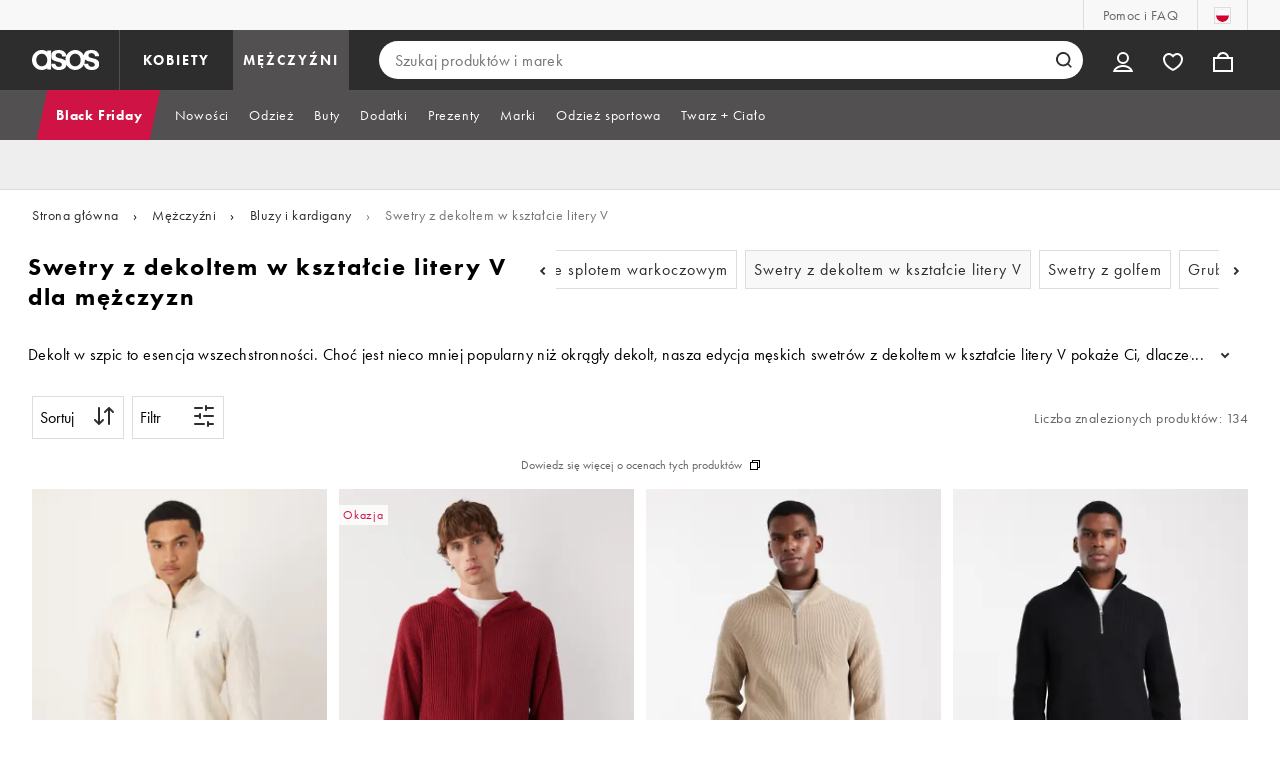

--- FILE ---
content_type: text/html; charset=utf-8
request_url: https://www.asos.com/pl/mezczyzni/bluzy-i-kardigany/swetry-z-dekoltem-w-ksztalcie-litery-v/cat/?cid=15760
body_size: 49725
content:

    <!DOCTYPE html>
    <!--13.0.0-201-e717c3d9-->
    <html lang="pl-PL" data-platform="desktop" data-store-code="PL" data-country-code="PL" data-gender="men" data-sct-version="13.0.0-201-e717c3d9">
      <head><script>!function(i,n){let o=window[i]=window[i]||{};o=o[n]=o[n]||{},o._cookieData={initialLength:document.cookie.length,initialCount:document.cookie.split(";").length}}("asos","siteChrome");
//# sourceMappingURL=https://assets.asosservices.com/sitechromepublisher/cookieScript.8ac7551e.inlined.js.map</script><meta charSet="utf-8"/><title>Kupuj męskie swetry z dekoltem w kształcie litery V | ASOS</title><meta name="description" content="Odkryj nasze męskie swetry z dekoltem w szpic w ASOS. Przeglądaj naszą ofertę swetrów z dekoltem w kształcie litery V i wybieraj spośród wełnianych swetrów, modeli dżersejowych i grubych swetrów już teraz."/><meta name="p:domain_verify" content="7d543da16a86f7ad75c452097bfa9e47"/><meta name="msvalidate.01" content="0BC251BA275FCFB5D0505FEBC89F03B6"/><meta property="fb:app_id" content="123073601043263"/><meta name="viewport" content="width=device-width, initial-scale=1"/><meta name="Slurp" content="NOODP"/><meta name="Slurp" content="NOYDIR"/><link rel="apple-touch-icon" sizes="180x180" href="/apple-touch-icon.png"/><link rel="icon" type="image/png" sizes="32x32" href="/favicon-32x32.png"/><link rel="icon" type="image/png" sizes="16x16" href="/favicon-16x16.png"/><link rel="manifest" href="/manifest.json"/><link rel="mask-icon" href="/safari-pinned-tab.svg" color="#2d2d2d"/><link href="https://assets.asosservices.com" rel="preconnect"/><link href="https://ci.asosservices.com" rel="preconnect"/><link href="https://images.asos-media.com" rel="preconnect"/><link href="https://my.asos.com" rel="preconnect"/><link href="https://cdn.optimizely.com" rel="preconnect"/><meta name="theme-color" content="#2d2d2d"/>
    <link rel="alternate" hreflang="en-GB" href="https://www.asos.com/men/jumpers-cardigans/v-neck-jumpers/cat/?cid&#x3D;15760" />
    <link rel="alternate" hreflang="en-US" href="https://www.asos.com/us/men/sweaters-cardigans/v-neck-sweaters/cat/?cid&#x3D;15760" />
    <link rel="alternate" hreflang="fr-FR" href="https://www.asos.com/fr/homme/pulls-et-gilets/pulls-col-v/cat/?cid&#x3D;15760" />
    <link rel="alternate" hreflang="de-DE" href="https://www.asos.com/de/herren/pullover-strickjacken/pullover-mit-v-ausschnitt/cat/?cid&#x3D;15760" />
    <link rel="alternate" hreflang="it-IT" href="https://www.asos.com/it/uomo/maglie-e-cardigan/maglioni-con-scollo-a-v/cat/?cid&#x3D;15760" />
    <link rel="alternate" hreflang="es-ES" href="https://www.asos.com/es/hombre/jerseis-y-cardigans/jerseis-de-cuello-de-pico/cat/?cid&#x3D;15760" />
    <link rel="alternate" hreflang="en-AU" href="https://www.asos.com/au/men/jumpers-cardigans/v-neck-jumpers/cat/?cid&#x3D;15760" />
    <link rel="alternate" hreflang="x-default" href="https://www.asos.com/men/jumpers-cardigans/v-neck-jumpers/cat/?cid&#x3D;15760" />
    <link rel="alternate" hreflang="sv-SE" href="https://www.asos.com/se/man/trojor-koftor/v-ringad-troja/cat/?cid&#x3D;15760" />
    <link rel="alternate" hreflang="nl-NL" href="https://www.asos.com/nl/heren/truien-en-vesten/truien-met-v-hals/cat/?cid&#x3D;15760" />
    <link rel="alternate" hreflang="da-DK" href="https://www.asos.com/dk/maend/troejer-og-cardiganer/troejer-med-v-hals/cat/?cid&#x3D;15760" />
    <link rel="alternate" hreflang="pl-PL" href="https://www.asos.com/pl/mezczyzni/bluzy-i-kardigany/swetry-z-dekoltem-w-ksztalcie-litery-v/cat/?cid&#x3D;15760" />
<link rel="canonical" href="https://www.asos.com/pl/mezczyzni/bluzy-i-kardigany/swetry-z-dekoltem-w-ksztalcie-litery-v/cat/?cid&#x3D;15760"/><link rel="preload" href="https://assets.asosservices.com/asos-ui/manifest/windowManifest.js" as="script"/><script>!function(n,e){const a=window.NREUM=window.NREUM||{};Object.assign(a,{init:{privacy:{cookies_enabled:!0}},loader_config:{accountID:e,trustKey:e,agentID:"1103197001",licenseKey:n,applicationID:"1103197001"},info:{beacon:"bam.nr-data.net",errorBeacon:"bam.nr-data.net",licenseKey:n,applicationID:"1103197001",sa:1}})}("3edea625b0","711799");
//# sourceMappingURL=https://assets.asosservices.com/sitechromepublisher/newRelicSettingsScript.7ad45646.inlined.js.map</script><script src="https://assets.asosservices.com/sitechromepublisher/client.newRelicProSpa.8ceb71.js"></script><link rel="preload" href="https://assets.asosservices.com/fonts/futura-pt/book.1bb391ee.woff2" as="font" type="font/woff2" crossorigin="anonymous"/><link rel="preload" href="https://assets.asosservices.com/fonts/futura-pt/bold.11074381.woff2" as="font" type="font/woff2" crossorigin="anonymous"/><style>:root{--11lcxa5:#2d2d2d;--18bniqv:45,45,45;--1fot7dv:#000;--3pchel:#fff;--1cripqf:255,255,255;--4439lq:#525050;--f1xms7:#666;--10c6hzt:#767676;--h1m6hk:#929292;--na3s62:#ddd;--1wwppwc:#eee;--sm859b:#f8f8f8;--6gu3az:#f9f9f9;--1e93okh:#018849;--14cp6y8:#006637;--5eoeaa:#cceede;--a5az0j:#ff9c32;--fc982a:#b6752f;--1njx4kw:#ffebcc;--1cf22is:#0770cf;--lzto1h:#1862a5;--xes0jb:#cde2f5;--1xvrmqx:#d01345;--1j5f6ai:#fae7ec;--1mii22u:#ff3b30;--1ffq8ns:#6f5cff;--stskl1:#9797ff;--1lx7ll5:#4f41c5;--1asa9bf:#bfc9ff;--oyq41c:#f1efff;--19qikbp:#ff8753;--1gu65g4:#f75a27;--rrfoye:#ffd2bf;--cod972:#79e69e;--173zcrj:#5cd881;--19t30l9:#d7ffdb;--45kpnl:#212121;--198t7lw:#1f1e1e;--19n3pjb:#282828}
/*# sourceMappingURL=https://assets.asosservices.com/sitechromepublisher/palette.20d300df98.css.map */</style><style>/*! license: https://assets.asosservices.com/fonts/futura-pt/LICENSE.txt */@font-face{font-display:swap;font-family:futura-pt;font-style:normal;font-weight:400;src:url(https://assets.asosservices.com/fonts/futura-pt/book.1bb391ee.woff2) format("woff2")}</style><style>.leavesden1{font-size:18px;letter-spacing:.6px;line-height:24px}.leavesden1,.leavesden2{font-style:normal;font-weight:400}.leavesden2{font-size:16px;letter-spacing:.4px;line-height:22px}.leavesden3{font-size:14px;letter-spacing:.6px;line-height:20px}.leavesden3,.leavesden4{font-style:normal;font-weight:400}.leavesden4{font-size:12px;letter-spacing:.8px;line-height:16px}</style><style>/*! license: https://assets.asosservices.com/fonts/futura-pt/LICENSE.txt */@font-face{font-display:swap;font-family:futura-pt;font-style:normal;font-weight:700;src:url(https://assets.asosservices.com/fonts/futura-pt/bold.11074381.woff2) format("woff2")}</style><style>.barnsley1{font-size:60px;font-style:normal;font-weight:700;letter-spacing:1.5px;line-height:72px}.barnsley2{font-size:48px;line-height:56px}.barnsley2,.barnsley3{font-style:normal;font-weight:700;letter-spacing:1.2px}.barnsley3{font-size:36px;line-height:44px}.barnsley4{font-size:28px;line-height:36px}.barnsley4,.barnsley5{font-style:normal;font-weight:700;letter-spacing:1.2px}.barnsley5{font-size:24px;line-height:30px}.london1{font-size:18px;font-style:normal;font-weight:700;letter-spacing:.8px;line-height:24px}.london2{line-height:22px}.london2,.london2-button{font-size:16px;font-style:normal;font-weight:700;letter-spacing:.6px}.london2-button{line-height:18px}.london3{line-height:20px}.london3,.london3-button{font-size:14px;font-style:normal;font-weight:700;letter-spacing:.8px}.london3-button{line-height:16px}.london4{font-size:12px;letter-spacing:1px;line-height:16px}.london4,.london5{font-style:normal;font-weight:700}.london5{font-size:10px;letter-spacing:1.2px;line-height:14px}</style><style>/*! license: https://assets.asosservices.com/fonts/futura-pt/LICENSE.txt */@font-face{font-display:swap;font-family:futura-pt;font-style:normal;font-weight:500;src:url(https://assets.asosservices.com/fonts/futura-pt/demi.18851e1e.woff2) format("woff2")}</style><style>.asosWorld1{font-size:60px;letter-spacing:-1.8px;line-height:48px}.asosWorld1,.asosWorld2{font-style:normal;font-weight:500}.asosWorld2{font-size:48px;letter-spacing:-1.44px;line-height:38px}.asosWorld3{font-size:36px;font-style:normal;font-weight:500;letter-spacing:-1.08px;line-height:28px;text-transform:uppercase}</style><style>body{font-family:futura-pt,Tahoma,Geneva,Verdana,Arial,sans-serif}</style><link href="https://assets.asosservices.com/sitechromepublisher/vendors.2bd15dd0514c602d0c5b.css" rel="stylesheet"/><link href="https://assets.asosservices.com/sitechromepublisher/client.sitechrome.styles.855e6a42bd2bf7e2485b.css" rel="stylesheet"/><link data-chunk="main" rel="stylesheet" href="/assets/plp/styles/1a00c2cf311708897bfb.css">
<link data-chunk="CATEGORY_PAGE" rel="stylesheet" href="/assets/plp/styles/ede039903bcedbd31c46.css">
<link data-chunk="CATEGORY_PAGE" rel="stylesheet" href="/assets/plp/styles/6033ee15f1a42185e07d.css">

<link rel="next" href="https://www.asos.com/pl/mezczyzni/bluzy-i-kardigany/swetry-z-dekoltem-w-ksztalcie-litery-v/cat/?cid=15760&page=2" />
<meta property="og:url" content="https://www.asos.com/pl/mezczyzni/bluzy-i-kardigany/swetry-z-dekoltem-w-ksztalcie-litery-v/cat/?cid=15760" />
<meta property="og:type" content="product.group" />
<meta property="og:title" content="Kupuj męskie swetry z dekoltem w kształcie litery V | ASOS" />
<meta property="og:description" content="Odkryj nasze męskie swetry z dekoltem w szpic w ASOS. Przeglądaj naszą ofertę swetrów z dekoltem w kształcie litery V i wybieraj spośród wełnianych swetrów, modeli dżersejowych i grubych swetrów już teraz." />
<meta property="og:image" content="https://www.asos.com/assets/asos-ui/favicons/social-share-1x.jpg" />
<meta name="twitter:card" content="summary" />
<meta property="twitter:site" content="@asos" />
<script src="https://cdn.cookielaw.org/scripttemplates/otSDKStub.js" type="text/javascript" data-dlayer-ignore="true" data-document-language="true" data-domain-script="908f7fca-dbc5-4b3a-8f6b-ed734de0cb52"></script><script>function OptanonWrapper() {}</script>
<script>(window.BOOMR_mq=window.BOOMR_mq||[]).push(["addVar",{"rua.upush":"false","rua.cpush":"false","rua.upre":"false","rua.cpre":"false","rua.uprl":"false","rua.cprl":"false","rua.cprf":"false","rua.trans":"","rua.cook":"false","rua.ims":"false","rua.ufprl":"false","rua.cfprl":"false","rua.isuxp":"false","rua.texp":"norulematch","rua.ceh":"false","rua.ueh":"false","rua.ieh.st":"0"}]);</script>
<script>!function(){function o(n,i){if(n&&i)for(var r in i)i.hasOwnProperty(r)&&(void 0===n[r]?n[r]=i[r]:n[r].constructor===Object&&i[r].constructor===Object?o(n[r],i[r]):n[r]=i[r])}try{var n=decodeURIComponent("%7B%22AutoXHR%22%3A%20%7B%22monitorFetch%22%3A%20true%7D%2C%22ResourceTiming%22%3A%20%7B%20%22clearOnBeacon%22%3A%20true%20%7D%2C%22Akamai%22%3A%20%7B%22enabled%22%3Afalse%7D%7D");if(n.length>0&&window.JSON&&"function"==typeof window.JSON.parse){var i=JSON.parse(n);void 0!==window.BOOMR_config?o(window.BOOMR_config,i):window.BOOMR_config=i}}catch(r){window.console&&"function"==typeof window.console.error&&console.error("mPulse: Could not parse configuration",r)}}();</script>
                              <script>!function(e){var n="https://s.go-mpulse.net/boomerang/";if("True"=="True")e.BOOMR_config=e.BOOMR_config||{},e.BOOMR_config.PageParams=e.BOOMR_config.PageParams||{},e.BOOMR_config.PageParams.pci=!0,n="https://s2.go-mpulse.net/boomerang/";if(window.BOOMR_API_key="KEKMC-5QPEH-Y5FHE-8AH54-JDSN3",function(){function e(){if(!o){var e=document.createElement("script");e.id="boomr-scr-as",e.src=window.BOOMR.url,e.async=!0,i.parentNode.appendChild(e),o=!0}}function t(e){o=!0;var n,t,a,r,d=document,O=window;if(window.BOOMR.snippetMethod=e?"if":"i",t=function(e,n){var t=d.createElement("script");t.id=n||"boomr-if-as",t.src=window.BOOMR.url,BOOMR_lstart=(new Date).getTime(),e=e||d.body,e.appendChild(t)},!window.addEventListener&&window.attachEvent&&navigator.userAgent.match(/MSIE [67]\./))return window.BOOMR.snippetMethod="s",void t(i.parentNode,"boomr-async");a=document.createElement("IFRAME"),a.src="about:blank",a.title="",a.role="presentation",a.loading="eager",r=(a.frameElement||a).style,r.width=0,r.height=0,r.border=0,r.display="none",i.parentNode.appendChild(a);try{O=a.contentWindow,d=O.document.open()}catch(_){n=document.domain,a.src="javascript:var d=document.open();d.domain='"+n+"';void(0);",O=a.contentWindow,d=O.document.open()}if(n)d._boomrl=function(){this.domain=n,t()},d.write("<bo"+"dy onload='document._boomrl();'>");else if(O._boomrl=function(){t()},O.addEventListener)O.addEventListener("load",O._boomrl,!1);else if(O.attachEvent)O.attachEvent("onload",O._boomrl);d.close()}function a(e){window.BOOMR_onload=e&&e.timeStamp||(new Date).getTime()}if(!window.BOOMR||!window.BOOMR.version&&!window.BOOMR.snippetExecuted){window.BOOMR=window.BOOMR||{},window.BOOMR.snippetStart=(new Date).getTime(),window.BOOMR.snippetExecuted=!0,window.BOOMR.snippetVersion=12,window.BOOMR.url=n+"KEKMC-5QPEH-Y5FHE-8AH54-JDSN3";var i=document.currentScript||document.getElementsByTagName("script")[0],o=!1,r=document.createElement("link");if(r.relList&&"function"==typeof r.relList.supports&&r.relList.supports("preload")&&"as"in r)window.BOOMR.snippetMethod="p",r.href=window.BOOMR.url,r.rel="preload",r.as="script",r.addEventListener("load",e),r.addEventListener("error",function(){t(!0)}),setTimeout(function(){if(!o)t(!0)},3e3),BOOMR_lstart=(new Date).getTime(),i.parentNode.appendChild(r);else t(!1);if(window.addEventListener)window.addEventListener("load",a,!1);else if(window.attachEvent)window.attachEvent("onload",a)}}(),"".length>0)if(e&&"performance"in e&&e.performance&&"function"==typeof e.performance.setResourceTimingBufferSize)e.performance.setResourceTimingBufferSize();!function(){if(BOOMR=e.BOOMR||{},BOOMR.plugins=BOOMR.plugins||{},!BOOMR.plugins.AK){var n=""=="true"?1:0,t="",a="bu5u23qxibzbu2i5zr2q-f-27def2a8b-clientnsv4-s.akamaihd.net",i="false"=="true"?2:1,o={"ak.v":"39","ak.cp":"1132036","ak.ai":parseInt("243464",10),"ak.ol":"0","ak.cr":8,"ak.ipv":4,"ak.proto":"h2","ak.rid":"987502a","ak.r":42221,"ak.a2":n,"ak.m":"dscx","ak.n":"essl","ak.bpcip":"13.59.77.0","ak.cport":35368,"ak.gh":"23.64.113.37","ak.quicv":"","ak.tlsv":"tls1.3","ak.0rtt":"","ak.0rtt.ed":"","ak.csrc":"-","ak.acc":"","ak.t":"1763560565","ak.ak":"hOBiQwZUYzCg5VSAfCLimQ==lh7on/t50vrEazqjftq9buSc2r6JUju5KgmCPDNtaoL3InqqhqwaXwqwdw+T0HVgBi0wfV0kxrNBpGpPVwVcKWeiBb5sGK6OLwMgowUI+zVJ8Q4XfN+fMVTT/01VPAAdiprAfzyBAwVPa3F3nlKRcd/vKuAnPd4IJVIYA3XD/JaRcFUNR1L3fO4phLlm32wMo4vYSroq12ojTV2oqsFOBcPdgwwM3TIULY5qIk0u3L6XCFircPZtM1tp4mAwDhAeGyFmM3r+SZvFtBLVQ/BN+QxyF10HwKTLTR20hnYv5zc7oKfbRuMvjd9abBFH8j4HnDtPR0Zot+HE6574zT+ZmghHffgX1dZtCdFmGA1fojVnzLB5JAzEOOByB/efenk0S4YG01jSskHgzbh31k6XB69ErQ5gUIRYW2n/+ewxUUI=","ak.pv":"785","ak.dpoabenc":"","ak.tf":i};if(""!==t)o["ak.ruds"]=t;var r={i:!1,av:function(n){var t="http.initiator";if(n&&(!n[t]||"spa_hard"===n[t]))o["ak.feo"]=void 0!==e.aFeoApplied?1:0,BOOMR.addVar(o)},rv:function(){var e=["ak.bpcip","ak.cport","ak.cr","ak.csrc","ak.gh","ak.ipv","ak.m","ak.n","ak.ol","ak.proto","ak.quicv","ak.tlsv","ak.0rtt","ak.0rtt.ed","ak.r","ak.acc","ak.t","ak.tf"];BOOMR.removeVar(e)}};BOOMR.plugins.AK={akVars:o,akDNSPreFetchDomain:a,init:function(){if(!r.i){var e=BOOMR.subscribe;e("before_beacon",r.av,null,null),e("onbeacon",r.rv,null,null),r.i=!0}return this},is_complete:function(){return!0}}}}()}(window);</script></head>
      <body>
        <iframe sandbox="allow-scripts allow-same-origin allow-forms" id="secure-script-container" tabindex="-1" aria-hidden="true" style="visibility: hidden; position: absolute; left: 0; top: 0; height: 0; width: 0; border: none;"></iframe>
        <div id="chrome-main-content">
          <div class="chrome-main-content--accessible"><div id="chrome-welcome-mat"></div><div id="chrome-header"><header><a href="#chrome-app-container" class="BPHVVzR TYb4J9A EVhxZk8 leavesden2" data-testid="skip-to-content">Pomiń i przejdź do głównej zawartości</a><div class="Fmy9ifd" data-testid="unsupported-browser-message"><div class="dsEdn6o"><div class="AIkY9uF"><div class="m2JksKr TNLlZ7K london3">Twoja przeglądarka nie jest obsługiwana</div><div class="j2eZ7P_ ZHWKoMf leavesden3">Do korzystania z ASOS zalecamy korzystanie z najnowszej wersji Chrome, Firefox, Safari lub Edge</div></div></div></div><div class="vcXJfPO fVdHxMU" data-testid="topbar"><div class="m8VFiIf"><ul class="myUaKmo"><li><a href="https://www.asos.com/pl/obsluga-klienta/" data-testid="help" class="R2BDZ6J TYb4J9A">Pomoc i FAQ</a></li><li><div class="RxHz4Yh" data-testid="country-selector"><button class="breiRmE TYb4J9A" data-testid="country-selector-btn" type="button" aria-label="Jesteś w: Poland Zmień"><img src="https://assets.asosservices.com/storesa/images/flags/pl.png" alt="Poland" class="Oqkee2R"/></button></div></li></ul></div></div><div class="NHFyvmm headroom-wrapper"><div id="chrome-sticky-header" class="headroom headroom--unfixed"><div class="R9mnQSo"><div class="z8CtOyj fVdHxMU" data-testid="header"><div class="w45mOEA"><button class="btUA6FL" aria-label="Otwórz menu nawigacji" data-testid="burger-menu-button"><span class="BKBoO9a TYb4J9A c_IO2I_ AYL96eR JpgornA isI7xiu"></span></button><a class="afrMdWS TYb4J9A" href="https://www.asos.com/pl/" data-testid="asoslogo"><img alt="Logo Asos" src="[data-uri]" class="D5Ykbau"/></a><ul class="zSeAQkS Z0N9JbW" data-testid="floornav"><li><a class="izvZA3y fVdHxMU TYb4J9A" data-testid="women-floor" href="https://www.asos.com/pl/kobiety/" id="women-floor">KOBIETY</a></li><li><a class="izvZA3y fVdHxMU TYb4J9A" data-testid="men-floor" href="https://www.asos.com/pl/mezczyzni/" id="men-floor">MĘŻCZYŹNI</a></li></ul><div class="x0RFhM4"><div class="jgxJaMT" data-testid="search-overlay-shadow" aria-hidden="true" role="presentation"></div><form action="//www.asos.com/pl/search/" class="zel29Kx" data-testid="search-form" method="get"><div class="MsBN5Ou" data-testid="search-field"><span class="oZmI2CF" aria-hidden="true"></span><input type="search" id="chrome-search" name="q" class="KRZT5cj fVdHxMU TYb4J9A" autoComplete="off" autoCorrect="off" spellcheck="off" placeholder="Szukaj produktów i marek" data-testid="search-input" aria-autocomplete="list" aria-haspopup="listbox" aria-describedby="search-instructions" aria-label="Szukaj produktów i marek" maxLength="150" value=""/><div id="search-instructions" class="ZOmZepG">Zacznij pisać, aby wyszukać; użyj strzałek do poruszania się i klawisza Enter, aby wybrać.</div><button class="vjmVpyd" type="submit" disabled="" data-testid="search-button-inline"><svg viewBox="0 0 17 17" role="img" aria-labelledby="search-icon"><title id="search-icon">Szukaj</title><path fill="currentColor" fill-rule="nonzero" d="M7.65 15.3a7.65 7.65 0 1 1 5.997-2.9c-.01.012 3.183 3.297 3.183 3.297l-1.22 1.18s-3.144-3.283-3.154-3.275A7.618 7.618 0 0 1 7.65 15.3zm0-2a5.65 5.65 0 1 0 0-11.3 5.65 5.65 0 0 0 0 11.3z"></path></svg></button><div class="GSho_2H"><div class="E6GUnIS AQi6YMD" aria-live="polite"></div></div></div></form></div></div><ul class="hv2vTHr" data-testid="widgets"><li class="mZvZT9m S0a1Qri"><div><div><div id="myAccountDropdown" class="OVxuqjQ"><button type="button" icon="dejKRrj c_IO2I_" icontype="accountUnfilled" data-testid="myAccountIcon" class="KH34gk4 TYb4J9A mSjTvvT" aria-expanded="false" aria-controls="myaccount-dropdown" aria-label="Moje konto"><span type="accountUnfilled" class="dejKRrj c_IO2I_ AYL96eR JpgornA isI7xiu"></span></button><div class="KjCxFll" data-testid="myaccount-dropdown" id="myaccount-dropdown"><div class="EGwAGf7"><div class="fZwceSp"><div class="DevVB66"><div class="OPGaUix"><div class="cXZXqST"><span class="DwRt6tf AAonn85 london2">Witaj w ASOS</span><span class="xbfHIic"><button data-testid="signin-link" role="link" class="qQoHatg sY3mB1c london3-button UNPPQ3g _whpW_Q" type="button"><span class="IoxIrTY">Zaloguj się</span></button><button data-testid="signup-link" role="link" class="qQoHatg sY3mB1c london3-button hgH_Y9G _whpW_Q" type="button"><span class="IoxIrTY">Dołącz</span></button></span></div></div><div class="wS_YkOh"><ul class="F7CGtue"><li><a href="https://my.asos.com/my-account?country=PL&amp;keyStoreDataversion=qx71qrg-45&amp;lang=pl-PL&amp;nlid=nav%20header&amp;store=PL" class="PMznYv3 TYb4J9A EVhxZk8 leavesden2" data-testid="myaccount-link"><span class="pggyrBd FfmKyt0 ZqXYTuz"></span>Moje konto</a></li><li><a href="https://my.asos.com/my-account/orders?country=PL&amp;keyStoreDataversion=qx71qrg-45&amp;lang=pl-PL&amp;nlid=nav%20header&amp;store=PL" class="PMznYv3 TYb4J9A EVhxZk8 leavesden2" data-testid="myorders-link"><span class="cWzaeb1 FfmKyt0 ZqXYTuz"></span>Moje zamówienia</a></li></ul></div></div></div></div></div></div></div></div></li><li class="mZvZT9m"><a type="a" href="https://www.asos.com/pl/saved-lists/?nlid=nav header" icon="vQeUV7s c_IO2I_" icontype="heartUnfilled" data-testid="savedItemsIcon" class="KH34gk4 TYb4J9A mSjTvvT" aria-label="Zapisane produkty"><span type="heartUnfilled" class="vQeUV7s c_IO2I_ AYL96eR JpgornA isI7xiu"></span></a></li><li class="mZvZT9m"><a type="a" href="https://www.asos.com/pl/bag?nlid=nav header" icon="LpoEdV8 c_IO2I_" icontype="bagUnfilled" data-testid="miniBagIcon" class="KH34gk4 TYb4J9A mSjTvvT" aria-label="Koszyk %{smart_count} przedmiot |||| %{smart_count} przedmioty"><span type="bagUnfilled" class="LpoEdV8 c_IO2I_ AYL96eR JpgornA isI7xiu"></span></a></li></ul></div></div><div class="AIjKzKx"><div><nav aria-hidden="true" aria-label="false" class="VylGWEt LZ9LVYB" data-testid="primarynav-large"><div role="tablist" class="x_RqXmD" tabindex="-1"><button id="tab-57242f2c-d207-471c-95b1-31d6839df360" data-id="57242f2c-d207-471c-95b1-31d6839df360" data-index="0" class="yI6sHXc TYb4J9A fVdHxMU" role="tab" aria-controls="57242f2c-d207-471c-95b1-31d6839df360" aria-selected="false" data-testid="primarynav-button"><span class="cSfPh9_ h9iITxj TYb4J9A"><span>Black Friday</span></span></button><button id="tab-1020946c-8949-4e9c-9719-43435002bcd4" data-id="1020946c-8949-4e9c-9719-43435002bcd4" data-index="1" class="yI6sHXc TYb4J9A fVdHxMU" role="tab" aria-controls="1020946c-8949-4e9c-9719-43435002bcd4" aria-selected="false" data-testid="primarynav-button"><span class="cSfPh9_"><span>Nowości</span></span></button><button id="tab-96b432e3-d374-4293-8145-b00772447cde" data-id="96b432e3-d374-4293-8145-b00772447cde" data-index="2" class="yI6sHXc TYb4J9A fVdHxMU" role="tab" aria-controls="96b432e3-d374-4293-8145-b00772447cde" aria-selected="false" data-testid="primarynav-button"><span class="cSfPh9_"><span>Odzież</span></span></button><button id="tab-b2598144-62bd-4b68-804d-4cb894f853a1" data-id="b2598144-62bd-4b68-804d-4cb894f853a1" data-index="3" class="yI6sHXc TYb4J9A fVdHxMU" role="tab" aria-controls="b2598144-62bd-4b68-804d-4cb894f853a1" aria-selected="false" data-testid="primarynav-button"><span class="cSfPh9_"><span>Sukienki</span></span></button><button id="tab-aba15603-a2aa-486a-9216-364b532dad1b" data-id="aba15603-a2aa-486a-9216-364b532dad1b" data-index="4" class="yI6sHXc TYb4J9A fVdHxMU" role="tab" aria-controls="aba15603-a2aa-486a-9216-364b532dad1b" aria-selected="false" data-testid="primarynav-button"><span class="cSfPh9_"><span>Prezenty</span></span></button><button id="tab-0edf7894-4f2f-42fb-896d-3e91a01704b1" data-id="0edf7894-4f2f-42fb-896d-3e91a01704b1" data-index="5" class="yI6sHXc TYb4J9A fVdHxMU" role="tab" aria-controls="0edf7894-4f2f-42fb-896d-3e91a01704b1" aria-selected="false" data-testid="primarynav-button"><span class="cSfPh9_"><span>Buty</span></span></button><button id="tab-415ffca1-8c1a-48a7-8997-9cc4929a7134" data-id="415ffca1-8c1a-48a7-8997-9cc4929a7134" data-index="6" class="yI6sHXc TYb4J9A fVdHxMU" role="tab" aria-controls="415ffca1-8c1a-48a7-8997-9cc4929a7134" aria-selected="false" data-testid="primarynav-button"><span class="cSfPh9_"><span>Dodatki</span></span></button><button id="tab-b690737b-bd19-4d49-83e4-e3ca6986fb65" data-id="b690737b-bd19-4d49-83e4-e3ca6986fb65" data-index="7" class="yI6sHXc TYb4J9A fVdHxMU" role="tab" aria-controls="b690737b-bd19-4d49-83e4-e3ca6986fb65" aria-selected="false" data-testid="primarynav-button"><span class="cSfPh9_"><span>Odzież sportowa</span></span></button><button id="tab-796c1478-6471-4acf-a952-049a9154b668" data-id="796c1478-6471-4acf-a952-049a9154b668" data-index="8" class="yI6sHXc TYb4J9A fVdHxMU" role="tab" aria-controls="796c1478-6471-4acf-a952-049a9154b668" aria-selected="false" data-testid="primarynav-button"><span class="cSfPh9_"><span>Marki</span></span></button><button id="tab-b2164f1d-48aa-417d-9d1a-5cffa7eb1bb2" data-id="b2164f1d-48aa-417d-9d1a-5cffa7eb1bb2" data-index="9" class="yI6sHXc TYb4J9A fVdHxMU" role="tab" aria-controls="b2164f1d-48aa-417d-9d1a-5cffa7eb1bb2" aria-selected="false" data-testid="primarynav-button"><span class="cSfPh9_"><span>Twarz + Ciało</span></span></button></div></nav></div><div><nav aria-hidden="true" aria-label="false" class="VylGWEt LZ9LVYB" data-testid="primarynav-large"><div role="tablist" class="x_RqXmD" tabindex="-1"><button id="tab-c223e1a9-dc0f-42f5-afca-5cf5988c716b" data-id="c223e1a9-dc0f-42f5-afca-5cf5988c716b" data-index="0" class="yI6sHXc TYb4J9A fVdHxMU" role="tab" aria-controls="c223e1a9-dc0f-42f5-afca-5cf5988c716b" aria-selected="false" data-testid="primarynav-button"><span class="cSfPh9_ h9iITxj TYb4J9A"><span>Black Friday</span></span></button><button id="tab-029c47b3-2111-43e9-9138-0d00ecf0b3db" data-id="029c47b3-2111-43e9-9138-0d00ecf0b3db" data-index="1" class="yI6sHXc TYb4J9A fVdHxMU" role="tab" aria-controls="029c47b3-2111-43e9-9138-0d00ecf0b3db" aria-selected="false" data-testid="primarynav-button"><span class="cSfPh9_"><span>Nowości</span></span></button><button id="tab-e87ba617-daa1-4b64-8f36-ab92e61283f7" data-id="e87ba617-daa1-4b64-8f36-ab92e61283f7" data-index="2" class="yI6sHXc TYb4J9A fVdHxMU" role="tab" aria-controls="e87ba617-daa1-4b64-8f36-ab92e61283f7" aria-selected="false" data-testid="primarynav-button"><span class="cSfPh9_"><span>Odzież</span></span></button><button id="tab-87a52035-f6fa-401f-bd58-0d259e403cbb" data-id="87a52035-f6fa-401f-bd58-0d259e403cbb" data-index="3" class="yI6sHXc TYb4J9A fVdHxMU" role="tab" aria-controls="87a52035-f6fa-401f-bd58-0d259e403cbb" aria-selected="false" data-testid="primarynav-button"><span class="cSfPh9_"><span>Buty</span></span></button><button id="tab-0502a9b2-d1e8-4b34-9741-1141607c715e" data-id="0502a9b2-d1e8-4b34-9741-1141607c715e" data-index="4" class="yI6sHXc TYb4J9A fVdHxMU" role="tab" aria-controls="0502a9b2-d1e8-4b34-9741-1141607c715e" aria-selected="false" data-testid="primarynav-button"><span class="cSfPh9_"><span>Dodatki</span></span></button><button id="tab-7daaa512-3d8b-4e35-a10b-8d66ae350d77" data-id="7daaa512-3d8b-4e35-a10b-8d66ae350d77" data-index="5" class="yI6sHXc TYb4J9A fVdHxMU" role="tab" aria-controls="7daaa512-3d8b-4e35-a10b-8d66ae350d77" aria-selected="false" data-testid="primarynav-button"><span class="cSfPh9_"><span>Prezenty</span></span></button><button id="tab-03b93067-d1b1-44c4-9301-37479c7217cb" data-id="03b93067-d1b1-44c4-9301-37479c7217cb" data-index="6" class="yI6sHXc TYb4J9A fVdHxMU" role="tab" aria-controls="03b93067-d1b1-44c4-9301-37479c7217cb" aria-selected="false" data-testid="primarynav-button"><span class="cSfPh9_"><span>Marki</span></span></button><button id="tab-c51a4a82-3055-436d-8a41-6621fd7439aa" data-id="c51a4a82-3055-436d-8a41-6621fd7439aa" data-index="7" class="yI6sHXc TYb4J9A fVdHxMU" role="tab" aria-controls="c51a4a82-3055-436d-8a41-6621fd7439aa" aria-selected="false" data-testid="primarynav-button"><span class="cSfPh9_"><span>Odzież sportowa</span></span></button><button id="tab-e5b71413-6f8c-4957-8ff1-67620c1db627" data-id="e5b71413-6f8c-4957-8ff1-67620c1db627" data-index="8" class="yI6sHXc TYb4J9A fVdHxMU" role="tab" aria-controls="e5b71413-6f8c-4957-8ff1-67620c1db627" aria-selected="false" data-testid="primarynav-button"><span class="cSfPh9_"><span>Twarz + Ciało</span></span></button></div></nav></div></div><div id="sc-sticky-header-portal"></div></div></div><section id="globalBannerComponent" class="GlobalBanner-module_globalBanner__976Oq" aria-label="promotion"><div class="GlobalBanner-module_loading__l41l2"></div></section><div class="XfCB1W4" style="display:none"><div class="XOsVcey"><div class="kVt8MLR"><div class="lqWKxhX QWBiz92"><div class="lczNDGT"></div><div class="gmMxUAv teaIS_G">ASOS</div><div>Dostępne w sklepie Play Store</div></div><div class="jjggGn4"><button data-testid="native-app-banner-open" class="izX2p0n QaYIazN">Wyświetl w aplikacji</button><button class="kAmshgV QaYIazN">Pobierz aplikację</button></div></div></div><button class="fr7jyH8 FpAFAwp" aria-label="Zamknij">X</button></div></header></div><div id="chrome-breadcrumb"><div><nav aria-label="okruszki chleba" class="ojIeyOc">
          <script data-id="window.asos.siteChrome._initialBreadcrumbs" type="application/json">
            [{ "Url": "https://www.asos.com/pl/?hrd&#x3D;1", "Label": "Strona główna" },{ "Url": "https://www.asos.com/pl/mezczyzni/", "Label": "Mężczyźni" },{ "Url": "https://www.asos.com/pl/mezczyzni/bluzy-i-kardigany/cat/?cid&#x3D;7617", "Label": "Bluzy i kardigany" },{ "Label": "Swetry z dekoltem w kształcie litery V" }]
          </script>
          <script>
            window.asos.siteChrome._initialBreadcrumbs = JSON.parse(document.querySelector(`script[type="application/json"][data-id="window.asos.siteChrome._initialBreadcrumbs"]`).textContent);
          </script>
          <ol class="aR_DfXn">
              <li class="F28iPnp ZHWKoMf leavesden3">
                
                  <a href="https://www.asos.com/pl/?hrd&#x3D;1">Strona główna</a>
              </li>
              <li class="F28iPnp ZHWKoMf leavesden3">
                <span aria-hidden="true">›</span>
                  <a href="https://www.asos.com/pl/mezczyzni/">Mężczyźni</a>
              </li>
              <li class="F28iPnp ZHWKoMf leavesden3">
                <span aria-hidden="true">›</span>
                  <a href="https://www.asos.com/pl/mezczyzni/bluzy-i-kardigany/cat/?cid&#x3D;7617">Bluzy i kardigany</a>
              </li>
              <li class="F28iPnp ZHWKoMf leavesden3">
                <span aria-hidden="true">›</span>
                  Swetry z dekoltem w kształcie litery V
              </li>
          </ol>
        </nav></div></div><main id="chrome-app-container"><svg xmlns="http://www.w3.org/2000/svg" xmlns:xlink="http://www.w3.org/1999/xlink" style="position: absolute; width: 0; height: 0" aria-hidden="true" id="__SVG_SPRITE_NODE__"><symbol stroke="currentColor" viewBox="0 0 18 16" xmlns="http://www.w3.org/2000/svg" xmlns:xlink="http://www.w3.org/1999/xlink" id="heart">
    <path d="M9.01163699,14.9053769 C8.72930024,14.7740736 8.41492611,14.6176996 8.07646224,14.4366167 C7.06926649,13.897753 6.06198912,13.2561336 5.12636931,12.5170512 C2.52930452,10.4655288 1.00308384,8.09476443 1.00000218,5.44184117 C0.997549066,2.99198843 2.92175104,1.01242822 5.28303025,1.01000225 C6.41066623,1.00972036 7.49184369,1.4629765 8.28270844,2.2678673 L8.99827421,2.9961237 L9.71152148,2.26559643 C10.4995294,1.45849728 11.5791258,1.0023831 12.7071151,1.00000055 L12.7060299,1.00000225 C15.0693815,0.997574983 16.9967334,2.97018759 17.0000037,5.421337 C17.0038592,8.07662382 15.4809572,10.4530151 12.8850542,12.5121483 C11.9520963,13.2521931 10.9477036,13.8951276 9.94340074,14.4354976 C9.60619585,14.6169323 9.29297309,14.7736855 9.01163699,14.9053769 Z" stroke-width="2" />
</symbol><symbol xmlns="http://www.w3.org/2000/svg" viewBox="0 0 88 88" id="errorEmoji">
    <path d="M29 0h30v88H29z" />
    <path d="M18 6h52v76H18z" />
    <path d="M12 12h64v64H12z" />
    <path d="M6 18h76v52H6z" />
    <path d="M0 30h88v28H0z" />
    <path fill="currentColor" d="M41 59h6v6h-6zM47 59h6v6h-6zM53 65h6v6h-6zM29 65h6v6h-6zM35 59h6v6h-6zM18 47h6v6h-6zM64 47h6v6h-6zM24 41h12v6H24zM52 41h12v6H52z" />
</symbol><symbol xmlns="http://www.w3.org/2000/svg" viewBox="0 0 44 44" id="play">
   <mask id="play_a" fill="#fff">
      <path fill-rule="evenodd" d="m15 14 15 7.941L15 30V14Z" clip-rule="evenodd" />
   </mask>
   <path fill-rule="evenodd" d="m15 14 15 7.941L15 30V14Z" clip-rule="evenodd" />
   <path fill="currentColor" d="m15 14 .936-1.768L13 10.678V14h2Zm15 7.941.947 1.762 3.303-1.775-3.314-1.754L30 21.94ZM15 30h-2v3.345l2.947-1.583L15 30Zm-.936-14.232 15 7.94 1.872-3.534-15-7.942-1.872 3.536Zm14.99 4.411-15 8.06 1.893 3.523 15-8.059-1.894-3.524ZM17 30V14h-4v16h4Z" mask="url(#play_a)" />
</symbol></svg><div id="plp"><script id="plp_experiments" type="application/json">{"decisions":{"plp-face-and-body-carousel":{"bucket":"v2"},"plp-curated-category-treatments":{"bucket":"allSizes"},"plp-filtering-experience":{"bucket":"v2"}},"audience":{"app":"plp","url":"/pl/mezczyzni/bluzy-i-kardigany/swetry-z-dekoltem-w-ksztalcie-litery-v/cat/?cid=15760"}}</script><div><section id="category-banner-wrapper" class="wrapper_ek0Hu" class="wrapper_ek0Hu"><div class="textWrapper__APuz" class="textWrapper__APuz"><div class="titleHeaderWrapper_Szml1" class="titleHeaderWrapper_Szml1"><h1 class="categoryHeaderTitle_I4NR0" class="categoryHeaderTitle_I4NR0">Swetry z dekoltem w kształcie litery V dla mężczyzn</h1><div class="mobileOnly_xieEF" class="mobileOnly_xieEF"><button class="button_vL3uZ" aria-controls="descriptionContainer" aria-expanded="false" class="button_vL3uZ"><div class="container_b67NP" id="descriptionContainer" class="container_b67NP"><p class="shortenedDescription_xtQx3" class="shortenedDescription_xtQx3">Dekolt w szpic to esencja wszechstronności. Choć jest nieco mniej popularny niż okrągły dekolt, nasza edycja męskich swetrów z dekoltem w kształcie litery V pokaże Ci, dlaczego ostatnio wraca do łask. Szukasz czegoś eleganckiego? Połącz czarny sweter z dekoltem V z koszulą i eleganckimi spodniami. To klasyczne połączenie nigdy Cię nie zawiedzie. Możesz też założyć męski sweter z dekoltem w szpic na ulubiony T-shirt, aby natychmiast stworzyć przyciągającą wzrok stylizację warstwową, lub narzuć go na golf, aby uzyskać dodatkowy komfort i ciepło. Jeśli szukasz wygodnego modelu zakładanego przez głowę, to też jesteś we właściwym miejscu. Dzięki największym markom mody męskiej, w tym ASOS DESIGN, Topman i markom projektantów, takim jak Polo Ralph Lauren, z pewnością znajdziesz tu swój nowy ulubiony sweter z dekoltem w kształcie litery V. Do tego dodaj chinosy oraz koszulę i zachwyć stylem preppy.</p><span class="ellipsis_MxVrQ" aria-hidden="true" class="ellipsis_MxVrQ">...</span><noscript class="hiddenDescription_VOTy6" class="hiddenDescription_VOTy6">Dekolt w szpic to esencja wszechstronności. Choć jest nieco mniej popularny niż okrągły dekolt, nasza edycja męskich swetrów z dekoltem w kształcie litery V pokaże Ci, dlaczego ostatnio wraca do łask. Szukasz czegoś eleganckiego? Połącz czarny sweter z dekoltem V z koszulą i eleganckimi spodniami. To klasyczne połączenie nigdy Cię nie zawiedzie. Możesz też założyć męski sweter z dekoltem w szpic na ulubiony T-shirt, aby natychmiast stworzyć przyciągającą wzrok stylizację warstwową, lub narzuć go na golf, aby uzyskać dodatkowy komfort i ciepło. Jeśli szukasz wygodnego modelu zakładanego przez głowę, to też jesteś we właściwym miejscu. Dzięki największym markom mody męskiej, w tym ASOS DESIGN, Topman i markom projektantów, takim jak Polo Ralph Lauren, z pewnością znajdziesz tu swój nowy ulubiony sweter z dekoltem w kształcie litery V. Do tego dodaj chinosy oraz koszulę i zachwyć stylem preppy.</noscript><p aria-hidden="true" class="hide_aoey3" class="hide_aoey3">Dekolt w szpic to esencja wszechstronności. Choć jest nieco mniej popularny niż okrągły dekolt, nasza edycja męskich swetrów z dekoltem w kształcie litery V pokaże Ci, dlaczego ostatnio wraca do łask. Szukasz czegoś eleganckiego? Połącz czarny sweter z dekoltem V z koszulą i eleganckimi spodniami. To klasyczne połączenie nigdy Cię nie zawiedzie. Możesz też założyć męski sweter z dekoltem w szpic na ulubiony T-shirt, aby natychmiast stworzyć przyciągającą wzrok stylizację warstwową, lub narzuć go na golf, aby uzyskać dodatkowy komfort i ciepło. Jeśli szukasz wygodnego modelu zakładanego przez głowę, to też jesteś we właściwym miejscu. Dzięki największym markom mody męskiej, w tym ASOS DESIGN, Topman i markom projektantów, takim jak Polo Ralph Lauren, z pewnością znajdziesz tu swój nowy ulubiony sweter z dekoltem w kształcie litery V. Do tego dodaj chinosy oraz koszulę i zachwyć stylem preppy.</p><div class="icon_v9Xnp" class="icon_v9Xnp"></div></div></button></div><span class="list_m43FZ" class="list_m43FZ"><div class="listContainer_uLFBx" class="listContainer_uLFBx"><ul class="list_vxAnc" class="list_vxAnc"><li><a class="pill_qDsT3" pillNumber="1" totalPills="16" friendlyName="Swetry" href="/pl/mezczyzni/bluzy-i-kardigany/swetry/cat/?cid=17070">Swetry</a></li><li><a class="pill_qDsT3" pillNumber="2" totalPills="16" friendlyName="Kardigany" href="/pl/mezczyzni/bluzy-i-kardigany/kardigany/cat/?cid=14056">Kardigany</a></li><li><a class="pill_qDsT3" pillNumber="3" totalPills="16" friendlyName="Swetry z okrągłym dekoltem" href="/pl/mezczyzni/bluzy-i-kardigany/swetry-z-okraglym-dekoltem/cat/?cid=15761">Swetry z okrągłym dekoltem</a></li><li><a class="pill_qDsT3" pillNumber="4" totalPills="16" friendlyName="Swetry ze splotem warkoczowym" href="/pl/mezczyzni/bluzy-i-kardigany/swetry-ze-splotem-warkoczowym/cat/?cid=14481">Swetry ze splotem warkoczowym</a></li><li><span class="pill_qDsT3 highlightedCategory_HmQ1s" class="pill_qDsT3 highlightedCategory_HmQ1s">Swetry z dekoltem w kształcie litery V<!-- --> </span></li><li><a class="pill_qDsT3" pillNumber="6" totalPills="16" friendlyName="Swetry z golfem" href="/pl/mezczyzni/bluzy-i-kardigany/swetry-z-golfem/cat/?cid=19877">Swetry z golfem</a></li><li><a class="pill_qDsT3" pillNumber="7" totalPills="16" friendlyName="Grube Kardigany i Swetry" href="/pl/mezczyzni/bluzy-i-kardigany/grube-swetry-kardigany/cat/?cid=12466">Grube Kardigany i Swetry</a></li><li><a class="pill_qDsT3" pillNumber="8" totalPills="16" friendlyName="Wełniane swetry" href="/pl/mezczyzni/bluzy-i-kardigany/welniane-swetry/cat/?cid=18833">Wełniane swetry</a></li><li><a class="pill_qDsT3" pillNumber="9" totalPills="16" friendlyName="Swetry w paski" href="/pl/mezczyzni/bluzy-i-kardigany/swetry-w-paski/cat/?cid=14482">Swetry w paski</a></li><li><a class="pill_qDsT3" pillNumber="10" totalPills="16" friendlyName="Kamizelki dzianinowe" href="/pl/mezczyzni/bluzy-i-kardigany/kamizelki-dzianinowe/cat/?cid=50416">Kamizelki dzianinowe</a></li><li><a class="pill_qDsT3" pillNumber="11" totalPills="16" friendlyName="Swetry ze wzorem Fair Isle" href="/pl/mezczyzni/bluzy-i-kardigany/swetry-ze-wzorem-fair-isle/cat/?cid=14483">Swetry ze wzorem Fair Isle</a></li><li><a class="pill_qDsT3" pillNumber="12" totalPills="16" friendlyName="Kurtki coach" href="/pl/mezczyzni/kurtki-i-plaszcze/kurtki-coach/cat/?cid=21882">Kurtki coach</a></li><li><a class="pill_qDsT3" pillNumber="13" totalPills="16" friendlyName="Kurtki" href="/pl/mezczyzni/kurtki-i-plaszcze/kurtki/cat/?cid=51446">Kurtki</a></li><li><a class="pill_qDsT3" pillNumber="14" totalPills="16" friendlyName="Styl Studencki" href="/pl/mezczyzni/stylizacje/stylstudencki/cat/?cid=15999">Styl Studencki</a></li><li><a class="pill_qDsT3" pillNumber="15" totalPills="16" friendlyName="Niezbędne produkty na jesień" href="/pl/mezczyzni/odziez-sezonowa/niezbedne-produkty-na-jesien/cat/?cid=21120">Niezbędne produkty na jesień</a></li><li><a class="pill_qDsT3" pillNumber="16" totalPills="16" friendlyName="Kosmetyczki" href="/pl/mezczyzni/twarz-cialo/kosmetyczki/cat/?cid=21904">Kosmetyczki</a></li></ul></div></span></div><div class="desktopOnly_CwkYU" class="desktopOnly_CwkYU"><button class="button_vL3uZ" aria-controls="descriptionContainer" aria-expanded="false" class="button_vL3uZ"><div class="container_b67NP" id="descriptionContainer" class="container_b67NP"><p class="shortenedDescription_xtQx3" class="shortenedDescription_xtQx3">Dekolt w szpic to esencja wszechstronności. Choć jest nieco mniej popularny niż okrągły dekolt, nasza edycja męskich swetrów z dekoltem w kształcie litery V pokaże Ci, dlaczego ostatnio wraca do łask. Szukasz czegoś eleganckiego? Połącz czarny sweter z dekoltem V z koszulą i eleganckimi spodniami. To klasyczne połączenie nigdy Cię nie zawiedzie. Możesz też założyć męski sweter z dekoltem w szpic na ulubiony T-shirt, aby natychmiast stworzyć przyciągającą wzrok stylizację warstwową, lub narzuć go na golf, aby uzyskać dodatkowy komfort i ciepło. Jeśli szukasz wygodnego modelu zakładanego przez głowę, to też jesteś we właściwym miejscu. Dzięki największym markom mody męskiej, w tym ASOS DESIGN, Topman i markom projektantów, takim jak Polo Ralph Lauren, z pewnością znajdziesz tu swój nowy ulubiony sweter z dekoltem w kształcie litery V. Do tego dodaj chinosy oraz koszulę i zachwyć stylem preppy.</p><span class="ellipsis_MxVrQ" aria-hidden="true" class="ellipsis_MxVrQ">...</span><noscript class="hiddenDescription_VOTy6" class="hiddenDescription_VOTy6">Dekolt w szpic to esencja wszechstronności. Choć jest nieco mniej popularny niż okrągły dekolt, nasza edycja męskich swetrów z dekoltem w kształcie litery V pokaże Ci, dlaczego ostatnio wraca do łask. Szukasz czegoś eleganckiego? Połącz czarny sweter z dekoltem V z koszulą i eleganckimi spodniami. To klasyczne połączenie nigdy Cię nie zawiedzie. Możesz też założyć męski sweter z dekoltem w szpic na ulubiony T-shirt, aby natychmiast stworzyć przyciągającą wzrok stylizację warstwową, lub narzuć go na golf, aby uzyskać dodatkowy komfort i ciepło. Jeśli szukasz wygodnego modelu zakładanego przez głowę, to też jesteś we właściwym miejscu. Dzięki największym markom mody męskiej, w tym ASOS DESIGN, Topman i markom projektantów, takim jak Polo Ralph Lauren, z pewnością znajdziesz tu swój nowy ulubiony sweter z dekoltem w kształcie litery V. Do tego dodaj chinosy oraz koszulę i zachwyć stylem preppy.</noscript><p aria-hidden="true" class="hide_aoey3" class="hide_aoey3">Dekolt w szpic to esencja wszechstronności. Choć jest nieco mniej popularny niż okrągły dekolt, nasza edycja męskich swetrów z dekoltem w kształcie litery V pokaże Ci, dlaczego ostatnio wraca do łask. Szukasz czegoś eleganckiego? Połącz czarny sweter z dekoltem V z koszulą i eleganckimi spodniami. To klasyczne połączenie nigdy Cię nie zawiedzie. Możesz też założyć męski sweter z dekoltem w szpic na ulubiony T-shirt, aby natychmiast stworzyć przyciągającą wzrok stylizację warstwową, lub narzuć go na golf, aby uzyskać dodatkowy komfort i ciepło. Jeśli szukasz wygodnego modelu zakładanego przez głowę, to też jesteś we właściwym miejscu. Dzięki największym markom mody męskiej, w tym ASOS DESIGN, Topman i markom projektantów, takim jak Polo Ralph Lauren, z pewnością znajdziesz tu swój nowy ulubiony sweter z dekoltem w kształcie litery V. Do tego dodaj chinosy oraz koszulę i zachwyć stylem preppy.</p><div class="icon_v9Xnp" class="icon_v9Xnp"></div></div></button></div></div></section><div class="container_yiEoY wrapper_UjNAa" class="container_yiEoY wrapper_UjNAa"><div class="container_jysiO" class="container_jysiO"><div class="stickyHeader_AZFWd headroom-wrapper"><div class="headroom headroom--unfixed"></div></div><aside class="container_q0uDT" class="container_q0uDT"><div class="filterLayout_spWm5" class="filterLayout_spWm5"><div class="grayTapArea_bkVb0" aria-hidden="true" class="grayTapArea_bkVb0"></div><div class="filterContainer_Fklyj" tabindex="-1" class="filterContainer_Fklyj"></div></div></aside><div class="sortMenu_KeNKC headroom-wrapper"><div class="headroom headroom--unfixed"><div class="sortControls_MeYDO controls_ydE6b" class="sortControls_MeYDO controls_ydE6b"><div class="container_HPwIk" class="container_HPwIk"><button id="sortBy" class="button_YLt9m" class="button_YLt9m">Sortuj</button></div></div><div class="filterControls_q9cRW controls_ydE6b" class="filterControls_q9cRW controls_ydE6b"><button class="filterButton_bRovK" class="filterButton_bRovK">Filtr</button></div></div></div><div class="container_igSJv" class="container_igSJv"><div class="filterLayout_gX54F" class="filterLayout_gX54F"><aside class="grayTapArea_qml6_" aria-hidden="true" class="grayTapArea_qml6_"></aside><div class="filterContainer_Dl0ut" tabindex="-1" class="filterContainer_Dl0ut"></div></div></div></div><div class="resultsView_HpeNk" class="resultsView_HpeNk"><div class="content_osdQA" class="content_osdQA"><span class="filterRow_eShkB" class="filterRow_eShkB"><div class="container_Xz8Zv" class="container_Xz8Zv"><div class="iconWrap__W53T" class="iconWrap__W53T"><button class="button_q5Rog" data-testid="sort-button" class="button_q5Rog"><span>Sortuj</span><span class="sort_rST8U" class="sort_rST8U"></span></button><button class="button_q5Rog" data-testid="filter-button-desktop" class="button_q5Rog"><span>Filtr</span><span class="filter_YuD6a" class="filter_YuD6a"></span></button></div></div><p class="styleCount_IuMr1" class="styleCount_IuMr1">Liczba znalezionych produktów: 134</p></span><a class="RankingDisclaimer_qdX31" href="/pl/obsluga-klienta/produkty-i-asortyment/jak-rankowane-są-produkty-w-asos/" target="_blank" rel="noreferrer" class="RankingDisclaimer_qdX31">Dowiedz się więcej o ocenach tych produktów<span class="productNewPageSmall_Cj024" class="productNewPageSmall_Cj024"></span></a><div class="results_eRAdS" class="results_eRAdS"><ul class="listingPage_HfNlp" data-auto-id="1" data-testid="listing-results-1" class="listingPage_HfNlp"><li id="product-208824968" class="productTile_U0clN" class="productTile_U0clN"><a class="productLink_KM4PI" href="https://www.asos.com/pl/polo-ralph-lauren/polo-ralph-lauren-kremowy-weniany-sweter-o-warkoczowym-splocie-z-zamkiem-pod-szyja-i-logo-icon/prd/208824968#colourWayId-208824978" aria-label="Polo Ralph Lauren – Kremowy wełniany sweter o warkoczowym splocie z zamkiem pod szyją i logo Icon, Cena 989,00 zł." class="productLink_KM4PI"><div class="productMediaContainer_kmkXR mediaContainer_rdzv9" class="productMediaContainer_kmkXR mediaContainer_rdzv9"><div class="productHeroContainer_dVvdX" class="productHeroContainer_dVvdX"><img tabindex="0" alt="Polo Ralph Lauren – Kremowy wełniany sweter o warkoczowym splocie z zamkiem pod szyją i logo Icon - view 1" class="" sizes="(min-width: 768px) 317px, 238px" src="//images.asos-media.com/products/polo-ralph-lauren-kremowy-weniany-sweter-o-warkoczowym-splocie-z-zamkiem-pod-szyja-i-logo-icon/208824968-1-cream/?$n_480w$&amp;wid=476&amp;fit=constrain" srcSet="//images.asos-media.com/products/polo-ralph-lauren-kremowy-weniany-sweter-o-warkoczowym-splocie-z-zamkiem-pod-szyja-i-logo-icon/208824968-1-cream?$n_240w$&amp;wid=120&amp;fit=constrain 120w,//images.asos-media.com/products/polo-ralph-lauren-kremowy-weniany-sweter-o-warkoczowym-splocie-z-zamkiem-pod-szyja-i-logo-icon/208824968-1-cream?$n_240w$&amp;wid=238&amp;fit=constrain 238w,//images.asos-media.com/products/polo-ralph-lauren-kremowy-weniany-sweter-o-warkoczowym-splocie-z-zamkiem-pod-szyja-i-logo-icon/208824968-1-cream?$n_320w$&amp;wid=317&amp;fit=constrain 317w,//images.asos-media.com/products/polo-ralph-lauren-kremowy-weniany-sweter-o-warkoczowym-splocie-z-zamkiem-pod-szyja-i-logo-icon/208824968-1-cream?$n_480w$&amp;wid=476&amp;fit=constrain 476w,//images.asos-media.com/products/polo-ralph-lauren-kremowy-weniany-sweter-o-warkoczowym-splocie-z-zamkiem-pod-szyja-i-logo-icon/208824968-1-cream?$n_640w$&amp;wid=634&amp;fit=constrain 634w,//images.asos-media.com/products/polo-ralph-lauren-kremowy-weniany-sweter-o-warkoczowym-splocie-z-zamkiem-pod-szyja-i-logo-icon/208824968-1-cream?$n_750w$&amp;wid=714&amp;fit=constrain 714w,//images.asos-media.com/products/polo-ralph-lauren-kremowy-weniany-sweter-o-warkoczowym-splocie-z-zamkiem-pod-szyja-i-logo-icon/208824968-1-cream?$n_960w$&amp;wid=952&amp;fit=constrain 952w" class=""/></div></div><div class="productInfo_rwyH5" aria-label="Polo Ralph Lauren – Kremowy wełniany sweter o warkoczowym splocie z zamkiem pod szyją i logo Icon, Cena 989,00 zł." tabindex="0" role="region" class="productInfo_rwyH5"><p id="pta-product-208824968-0" class="productDescription_sryaw" class="productDescription_sryaw">Polo Ralph Lauren – Kremowy wełniany sweter o warkoczowym splocie z zamkiem pod szyją i logo Icon</p><p id="pta-product-208824968-1" aria-hidden="true" aria-label="; obecna cena: 989,00 zł." class="container_WYZEU" class="container_WYZEU"><span class="originalPrice_SOu7v" class="originalPrice_SOu7v"><span class="price_CMH3V" class="price_CMH3V">989,00 zł.</span></span></p></div></a><button type="button" class="saveForLater_mm1gc bottomRightButton_cia4n" aria-label="Zachowaj na później" aria-pressed="false" class="saveForLater_mm1gc bottomRightButton_cia4n"><span class="container_p0yFn icon_xgNGS" class="container_p0yFn icon_xgNGS"><svg viewBox="0 0 18 16"><use href="#heart"></use></svg></span></button></li><li id="product-208178358" class="productTile_U0clN" class="productTile_U0clN"><a class="productLink_KM4PI" href="https://www.asos.com/pl/collusion/collusion-czerwona-dzianinowa-bluza-z-kapturem-o-pudekowym-kroju/prd/208178358#colourWayId-208178359" aria-label="COLLUSION – Czerwona dzianinowa bluza z kapturem o pudełkowym kroju, Pierwotna cena 189,90 zł. obecna cena  170,00 zł., Zniżka: Okazja" class="productLink_KM4PI"><div class="productMediaContainer_kmkXR mediaContainer_rdzv9" class="productMediaContainer_kmkXR mediaContainer_rdzv9"><div class="productHeroContainer_dVvdX" class="productHeroContainer_dVvdX"><img tabindex="0" alt="COLLUSION – Czerwona dzianinowa bluza z kapturem o pudełkowym kroju - view 1" class="" sizes="(min-width: 768px) 317px, 238px" src="//images.asos-media.com/products/collusion-czerwona-dzianinowa-bluza-z-kapturem-o-pudekowym-kroju/208178358-1-red/?$n_480w$&amp;wid=476&amp;fit=constrain" srcSet="//images.asos-media.com/products/collusion-czerwona-dzianinowa-bluza-z-kapturem-o-pudekowym-kroju/208178358-1-red?$n_240w$&amp;wid=120&amp;fit=constrain 120w,//images.asos-media.com/products/collusion-czerwona-dzianinowa-bluza-z-kapturem-o-pudekowym-kroju/208178358-1-red?$n_240w$&amp;wid=238&amp;fit=constrain 238w,//images.asos-media.com/products/collusion-czerwona-dzianinowa-bluza-z-kapturem-o-pudekowym-kroju/208178358-1-red?$n_320w$&amp;wid=317&amp;fit=constrain 317w,//images.asos-media.com/products/collusion-czerwona-dzianinowa-bluza-z-kapturem-o-pudekowym-kroju/208178358-1-red?$n_480w$&amp;wid=476&amp;fit=constrain 476w,//images.asos-media.com/products/collusion-czerwona-dzianinowa-bluza-z-kapturem-o-pudekowym-kroju/208178358-1-red?$n_640w$&amp;wid=634&amp;fit=constrain 634w,//images.asos-media.com/products/collusion-czerwona-dzianinowa-bluza-z-kapturem-o-pudekowym-kroju/208178358-1-red?$n_750w$&amp;wid=714&amp;fit=constrain 714w,//images.asos-media.com/products/collusion-czerwona-dzianinowa-bluza-z-kapturem-o-pudekowym-kroju/208178358-1-red?$n_960w$&amp;wid=952&amp;fit=constrain 952w" class=""/></div><div id="pta-product-208178358-2" aria-hidden="true" aria-label="Okazja" class="productDeal_RiYVs topLeftBanner_XVgPK topBanner_ICQzS" class="productDeal_RiYVs topLeftBanner_XVgPK topBanner_ICQzS">Okazja</div></div><div class="productInfo_rwyH5" aria-label="COLLUSION – Czerwona dzianinowa bluza z kapturem o pudełkowym kroju, Pierwotna cena 189,90 zł. obecna cena  170,00 zł., Zniżka: Okazja" tabindex="0" role="region" class="productInfo_rwyH5"><p id="pta-product-208178358-0" class="productDescription_sryaw" class="productDescription_sryaw">COLLUSION – Czerwona dzianinowa bluza z kapturem o pudełkowym kroju</p><p id="pta-product-208178358-1" aria-hidden="true" aria-label="; obecna cena: 170,00 zł." class="container_WYZEU" class="container_WYZEU"><span class="reducedPrice_lSm0L" class="reducedPrice_lSm0L"><span class="saleAmount_C4AGB" class="saleAmount_C4AGB">170,00 zł.</span></span></p></div></a><button type="button" class="saveForLater_mm1gc bottomRightButton_cia4n" aria-label="Zachowaj na później" aria-pressed="false" class="saveForLater_mm1gc bottomRightButton_cia4n"><span class="container_p0yFn icon_xgNGS" class="container_p0yFn icon_xgNGS"><svg viewBox="0 0 18 16"><use href="#heart"></use></svg></span></button></li><li id="product-208877649" class="productTile_U0clN" class="productTile_U0clN"><a class="productLink_KM4PI" href="https://www.asos.com/pl/jack-jones/jack-jones-bezowy-sweter-z-suwakiem-pod-szyja/prd/208877649#colourWayId-208877659" aria-label="Jack &amp; Jones – Beżowy sweter z suwakiem pod szyją, Cena 249,00 zł." class="productLink_KM4PI"><div class="productMediaContainer_kmkXR mediaContainer_rdzv9" class="productMediaContainer_kmkXR mediaContainer_rdzv9"><div class="productHeroContainer_dVvdX" class="productHeroContainer_dVvdX"><img tabindex="0" alt="Jack &amp; Jones – Beżowy sweter z suwakiem pod szyją - view 1" class="" sizes="(min-width: 768px) 317px, 238px" src="//images.asos-media.com/products/jack-jones-bezowy-sweter-z-suwakiem-pod-szyja/208877649-1-crockery/?$n_480w$&amp;wid=476&amp;fit=constrain" srcSet="//images.asos-media.com/products/jack-jones-bezowy-sweter-z-suwakiem-pod-szyja/208877649-1-crockery?$n_240w$&amp;wid=120&amp;fit=constrain 120w,//images.asos-media.com/products/jack-jones-bezowy-sweter-z-suwakiem-pod-szyja/208877649-1-crockery?$n_240w$&amp;wid=238&amp;fit=constrain 238w,//images.asos-media.com/products/jack-jones-bezowy-sweter-z-suwakiem-pod-szyja/208877649-1-crockery?$n_320w$&amp;wid=317&amp;fit=constrain 317w,//images.asos-media.com/products/jack-jones-bezowy-sweter-z-suwakiem-pod-szyja/208877649-1-crockery?$n_480w$&amp;wid=476&amp;fit=constrain 476w,//images.asos-media.com/products/jack-jones-bezowy-sweter-z-suwakiem-pod-szyja/208877649-1-crockery?$n_640w$&amp;wid=634&amp;fit=constrain 634w,//images.asos-media.com/products/jack-jones-bezowy-sweter-z-suwakiem-pod-szyja/208877649-1-crockery?$n_750w$&amp;wid=714&amp;fit=constrain 714w,//images.asos-media.com/products/jack-jones-bezowy-sweter-z-suwakiem-pod-szyja/208877649-1-crockery?$n_960w$&amp;wid=952&amp;fit=constrain 952w" class=""/></div></div><div class="productInfo_rwyH5" aria-label="Jack &amp; Jones – Beżowy sweter z suwakiem pod szyją, Cena 249,00 zł." tabindex="0" role="region" class="productInfo_rwyH5"><p id="pta-product-208877649-0" class="productDescription_sryaw" class="productDescription_sryaw">Jack &amp; Jones – Beżowy sweter z suwakiem pod szyją</p><p id="pta-product-208877649-1" aria-hidden="true" aria-label="; obecna cena: 249,00 zł." class="container_WYZEU" class="container_WYZEU"><span class="originalPrice_SOu7v" class="originalPrice_SOu7v"><span class="price_CMH3V" class="price_CMH3V">249,00 zł.</span></span></p><div id="pta-product-208877649-4" class="badge_juy1n productBadge_yGKk_ underneathBadge_Y1fAs" class="badge_juy1n productBadge_yGKk_ underneathBadge_Y1fAs">WIĘCEJ KOLORÓW</div></div></a><button type="button" class="saveForLater_mm1gc bottomRightButton_cia4n" aria-label="Zachowaj na później" aria-pressed="false" class="saveForLater_mm1gc bottomRightButton_cia4n"><span class="container_p0yFn icon_xgNGS" class="container_p0yFn icon_xgNGS"><svg viewBox="0 0 18 16"><use href="#heart"></use></svg></span></button></li><li id="product-208878271" class="productTile_U0clN" class="productTile_U0clN"><a class="productLink_KM4PI" href="https://www.asos.com/pl/jack-jones/jack-jones-czarny-sweter-z-suwakiem-pod-szyja/prd/208878271#colourWayId-208878275" aria-label="Jack &amp; Jones – Czarny sweter z suwakiem pod szyją, Cena 219,99 zł." class="productLink_KM4PI"><div class="productMediaContainer_kmkXR mediaContainer_rdzv9" class="productMediaContainer_kmkXR mediaContainer_rdzv9"><div class="productHeroContainer_dVvdX" class="productHeroContainer_dVvdX"><img tabindex="0" alt="Jack &amp; Jones – Czarny sweter z suwakiem pod szyją - view 1" class="" sizes="(min-width: 768px) 317px, 238px" src="//images.asos-media.com/products/jack-jones-czarny-sweter-z-suwakiem-pod-szyja/208878271-1-black/?$n_480w$&amp;wid=476&amp;fit=constrain" srcSet="//images.asos-media.com/products/jack-jones-czarny-sweter-z-suwakiem-pod-szyja/208878271-1-black?$n_240w$&amp;wid=120&amp;fit=constrain 120w,//images.asos-media.com/products/jack-jones-czarny-sweter-z-suwakiem-pod-szyja/208878271-1-black?$n_240w$&amp;wid=238&amp;fit=constrain 238w,//images.asos-media.com/products/jack-jones-czarny-sweter-z-suwakiem-pod-szyja/208878271-1-black?$n_320w$&amp;wid=317&amp;fit=constrain 317w,//images.asos-media.com/products/jack-jones-czarny-sweter-z-suwakiem-pod-szyja/208878271-1-black?$n_480w$&amp;wid=476&amp;fit=constrain 476w,//images.asos-media.com/products/jack-jones-czarny-sweter-z-suwakiem-pod-szyja/208878271-1-black?$n_640w$&amp;wid=634&amp;fit=constrain 634w,//images.asos-media.com/products/jack-jones-czarny-sweter-z-suwakiem-pod-szyja/208878271-1-black?$n_750w$&amp;wid=714&amp;fit=constrain 714w,//images.asos-media.com/products/jack-jones-czarny-sweter-z-suwakiem-pod-szyja/208878271-1-black?$n_960w$&amp;wid=952&amp;fit=constrain 952w" class=""/></div></div><div class="productInfo_rwyH5" aria-label="Jack &amp; Jones – Czarny sweter z suwakiem pod szyją, Cena 219,99 zł." tabindex="0" role="region" class="productInfo_rwyH5"><p id="pta-product-208878271-0" class="productDescription_sryaw" class="productDescription_sryaw">Jack &amp; Jones – Czarny sweter z suwakiem pod szyją</p><p id="pta-product-208878271-1" aria-hidden="true" aria-label="Od ; obecna cena: 219,99 zł." class="container_WYZEU" class="container_WYZEU"><span class="originalPrice_SOu7v" class="originalPrice_SOu7v"><span class="fromLabel_xKz0F" class="fromLabel_xKz0F">Od</span><span class="price_CMH3V" class="price_CMH3V">219,99 zł.</span></span></p><div id="pta-product-208878271-4" class="badge_juy1n productBadge_yGKk_ underneathBadge_Y1fAs" class="badge_juy1n productBadge_yGKk_ underneathBadge_Y1fAs">WIĘCEJ KOLORÓW</div></div></a><button type="button" class="saveForLater_mm1gc bottomRightButton_cia4n" aria-label="Zachowaj na później" aria-pressed="false" class="saveForLater_mm1gc bottomRightButton_cia4n"><span class="container_p0yFn icon_xgNGS" class="container_p0yFn icon_xgNGS"><svg viewBox="0 0 18 16"><use href="#heart"></use></svg></span></button></li><li id="product-208747307" class="productTile_U0clN" class="productTile_U0clN"><a class="productLink_KM4PI" href="https://www.asos.com/pl/topman/topman-kamiennobezowy-sweter-oversize-z-dekoltem-w-szpic/prd/208747307#colourWayId-208747308" aria-label="Topman – Kamiennobeżowy sweter oversize z dekoltem w szpic, Cena 219,00 zł." class="productLink_KM4PI"><div class="productMediaContainer_kmkXR mediaContainer_rdzv9" class="productMediaContainer_kmkXR mediaContainer_rdzv9"><div class="productHeroContainer_dVvdX lazyProductHeroContainer_F8_SX" class="productHeroContainer_dVvdX lazyProductHeroContainer_F8_SX"></div></div><div class="productInfo_rwyH5" aria-label="Topman – Kamiennobeżowy sweter oversize z dekoltem w szpic, Cena 219,00 zł." tabindex="0" role="region" class="productInfo_rwyH5"><p id="pta-product-208747307-0" class="productDescription_sryaw" class="productDescription_sryaw">Topman – Kamiennobeżowy sweter oversize z dekoltem w szpic</p><p id="pta-product-208747307-1" aria-hidden="true" aria-label="; obecna cena: 219,00 zł." class="container_WYZEU" class="container_WYZEU"><span class="originalPrice_SOu7v" class="originalPrice_SOu7v"><span class="price_CMH3V" class="price_CMH3V">219,00 zł.</span></span></p><div id="pta-product-208747307-4" class="badge_juy1n productBadge_yGKk_ underneathBadge_Y1fAs" class="badge_juy1n productBadge_yGKk_ underneathBadge_Y1fAs">WIĘCEJ KOLORÓW</div><div id="pta-product-208747307-5" aria-hidden="true" aria-label="Ten produkt sprzedaje się szybko" class="badge_juy1n sellingFastBadge_AHx_Z underneathBadge_Y1fAs" class="badge_juy1n sellingFastBadge_AHx_Z underneathBadge_Y1fAs">Szybko sprzedawane</div></div></a><button type="button" class="saveForLater_mm1gc bottomRightButton_cia4n" aria-label="Zachowaj na później" aria-pressed="false" class="saveForLater_mm1gc bottomRightButton_cia4n"><span class="container_p0yFn icon_xgNGS" class="container_p0yFn icon_xgNGS"><svg viewBox="0 0 18 16"><use href="#heart"></use></svg></span></button></li><li id="product-208155865" class="productTile_U0clN" class="productTile_U0clN"><a class="productLink_KM4PI" href="https://www.asos.com/pl/asos-design/asos-design-szarobezowy-sweter-o-pudekowym-kroju-super-oversize-z-dekoltem-w-ksztacie-litery-v/prd/208155865#colourWayId-208155866" aria-label="ASOS DESIGN – Szarobeżowy sweter o pudełkowym kroju super oversize z dekoltem w kształcie litery V, Pierwotna cena 199,00 zł. obecna cena  170,00 zł., Zniżka: Okazja" class="productLink_KM4PI"><div class="productMediaContainer_kmkXR mediaContainer_rdzv9" class="productMediaContainer_kmkXR mediaContainer_rdzv9"><div class="productHeroContainer_dVvdX lazyProductHeroContainer_F8_SX" class="productHeroContainer_dVvdX lazyProductHeroContainer_F8_SX"></div><div id="pta-product-208155865-2" aria-hidden="true" aria-label="Okazja" class="productDeal_RiYVs topLeftBanner_XVgPK topBanner_ICQzS" class="productDeal_RiYVs topLeftBanner_XVgPK topBanner_ICQzS">Okazja</div></div><div class="productInfo_rwyH5" aria-label="ASOS DESIGN – Szarobeżowy sweter o pudełkowym kroju super oversize z dekoltem w kształcie litery V, Pierwotna cena 199,00 zł. obecna cena  170,00 zł., Zniżka: Okazja" tabindex="0" role="region" class="productInfo_rwyH5"><p id="pta-product-208155865-0" class="productDescription_sryaw" class="productDescription_sryaw">ASOS DESIGN – Szarobeżowy sweter o pudełkowym kroju super oversize z dekoltem w kształcie litery V</p><p id="pta-product-208155865-1" aria-hidden="true" aria-label="; obecna cena: 170,00 zł." class="container_WYZEU" class="container_WYZEU"><span class="reducedPrice_lSm0L" class="reducedPrice_lSm0L"><span class="saleAmount_C4AGB" class="saleAmount_C4AGB">170,00 zł.</span></span></p><div id="pta-product-208155865-4" class="badge_juy1n productBadge_yGKk_ underneathBadge_Y1fAs" class="badge_juy1n productBadge_yGKk_ underneathBadge_Y1fAs">WIĘCEJ KOLORÓW</div></div></a><button type="button" class="saveForLater_mm1gc bottomRightButton_cia4n" aria-label="Zachowaj na później" aria-pressed="false" class="saveForLater_mm1gc bottomRightButton_cia4n"><span class="container_p0yFn icon_xgNGS" class="container_p0yFn icon_xgNGS"><svg viewBox="0 0 18 16"><use href="#heart"></use></svg></span></button></li><li id="product-208036103" class="productTile_U0clN" class="productTile_U0clN"><a class="productLink_KM4PI" href="https://www.asos.com/pl/asos-design/asos-design-grafitowy-dzianinowy-sweter-super-oversize-z-dekoltem-w-szpic/prd/208036103#colourWayId-208036104" aria-label="ASOS DESIGN – Grafitowy dzianinowy sweter super oversize z dekoltem w szpic, Pierwotna cena 229,00 zł. obecna cena  206,00 zł., Zniżka: Okazja" class="productLink_KM4PI"><div class="productMediaContainer_kmkXR mediaContainer_rdzv9" class="productMediaContainer_kmkXR mediaContainer_rdzv9"><div class="productHeroContainer_dVvdX lazyProductHeroContainer_F8_SX" class="productHeroContainer_dVvdX lazyProductHeroContainer_F8_SX"></div><div id="pta-product-208036103-2" aria-hidden="true" aria-label="Okazja" class="productDeal_RiYVs topLeftBanner_XVgPK topBanner_ICQzS" class="productDeal_RiYVs topLeftBanner_XVgPK topBanner_ICQzS">Okazja</div></div><div class="productInfo_rwyH5" aria-label="ASOS DESIGN – Grafitowy dzianinowy sweter super oversize z dekoltem w szpic, Pierwotna cena 229,00 zł. obecna cena  206,00 zł., Zniżka: Okazja" tabindex="0" role="region" class="productInfo_rwyH5"><p id="pta-product-208036103-0" class="productDescription_sryaw" class="productDescription_sryaw">ASOS DESIGN – Grafitowy dzianinowy sweter super oversize z dekoltem w szpic</p><p id="pta-product-208036103-1" aria-hidden="true" aria-label="; obecna cena: 206,00 zł." class="container_WYZEU" class="container_WYZEU"><span class="reducedPrice_lSm0L" class="reducedPrice_lSm0L"><span class="saleAmount_C4AGB" class="saleAmount_C4AGB">206,00 zł.</span></span></p><div id="pta-product-208036103-4" class="badge_juy1n productBadge_yGKk_ underneathBadge_Y1fAs" class="badge_juy1n productBadge_yGKk_ underneathBadge_Y1fAs">WIĘCEJ KOLORÓW</div></div></a><button type="button" class="saveForLater_mm1gc bottomRightButton_cia4n" aria-label="Zachowaj na później" aria-pressed="false" class="saveForLater_mm1gc bottomRightButton_cia4n"><span class="container_p0yFn icon_xgNGS" class="container_p0yFn icon_xgNGS"><svg viewBox="0 0 18 16"><use href="#heart"></use></svg></span></button></li><li id="product-208021549" class="productTile_U0clN" class="productTile_U0clN"><a class="productLink_KM4PI" href="https://www.asos.com/pl/topman/topman-szary-sweter-oversize-z-dekoltem-w-ksztacie-litery-v/prd/208021549#colourWayId-208021560" aria-label="Topman – Szary sweter oversize z dekoltem w kształcie litery V, Cena 219,00 zł." class="productLink_KM4PI"><div class="productMediaContainer_kmkXR mediaContainer_rdzv9" class="productMediaContainer_kmkXR mediaContainer_rdzv9"><div class="productHeroContainer_dVvdX lazyProductHeroContainer_F8_SX" class="productHeroContainer_dVvdX lazyProductHeroContainer_F8_SX"></div></div><div class="productInfo_rwyH5" aria-label="Topman – Szary sweter oversize z dekoltem w kształcie litery V, Cena 219,00 zł." tabindex="0" role="region" class="productInfo_rwyH5"><p id="pta-product-208021549-0" class="productDescription_sryaw" class="productDescription_sryaw">Topman – Szary sweter oversize z dekoltem w kształcie litery V</p><p id="pta-product-208021549-1" aria-hidden="true" aria-label="; obecna cena: 219,00 zł." class="container_WYZEU" class="container_WYZEU"><span class="originalPrice_SOu7v" class="originalPrice_SOu7v"><span class="price_CMH3V" class="price_CMH3V">219,00 zł.</span></span></p><div id="pta-product-208021549-4" class="badge_juy1n productBadge_yGKk_ underneathBadge_Y1fAs" class="badge_juy1n productBadge_yGKk_ underneathBadge_Y1fAs">WIĘCEJ KOLORÓW</div></div></a><button type="button" class="saveForLater_mm1gc bottomRightButton_cia4n" aria-label="Zachowaj na później" aria-pressed="false" class="saveForLater_mm1gc bottomRightButton_cia4n"><span class="container_p0yFn icon_xgNGS" class="container_p0yFn icon_xgNGS"><svg viewBox="0 0 18 16"><use href="#heart"></use></svg></span></button></li><li id="product-208825106" class="productTile_U0clN" class="productTile_U0clN"><a class="productLink_KM4PI" href="https://www.asos.com/pl/polo-ralph-lauren/polo-ralph-lauren-czarny-sweter-z-dzianiny-z-weny-merynosow-z-logo-i-dekoltem-w-szpic/prd/208825106#colourWayId-208825111" aria-label="Polo Ralph Lauren – Czarny sweter z dzianiny z wełny merynosów z logo i dekoltem w szpic, Cena 839,00 zł." class="productLink_KM4PI"><div class="productMediaContainer_kmkXR mediaContainer_rdzv9" class="productMediaContainer_kmkXR mediaContainer_rdzv9"><div class="productHeroContainer_dVvdX lazyProductHeroContainer_F8_SX" class="productHeroContainer_dVvdX lazyProductHeroContainer_F8_SX"></div></div><div class="productInfo_rwyH5" aria-label="Polo Ralph Lauren – Czarny sweter z dzianiny z wełny merynosów z logo i dekoltem w szpic, Cena 839,00 zł." tabindex="0" role="region" class="productInfo_rwyH5"><p id="pta-product-208825106-0" class="productDescription_sryaw" class="productDescription_sryaw">Polo Ralph Lauren – Czarny sweter z dzianiny z wełny merynosów z logo i dekoltem w szpic</p><p id="pta-product-208825106-1" aria-hidden="true" aria-label="; obecna cena: 839,00 zł." class="container_WYZEU" class="container_WYZEU"><span class="originalPrice_SOu7v" class="originalPrice_SOu7v"><span class="price_CMH3V" class="price_CMH3V">839,00 zł.</span></span></p><div id="pta-product-208825106-4" class="badge_juy1n productBadge_yGKk_ underneathBadge_Y1fAs" class="badge_juy1n productBadge_yGKk_ underneathBadge_Y1fAs">WIĘCEJ KOLORÓW</div></div></a><button type="button" class="saveForLater_mm1gc bottomRightButton_cia4n" aria-label="Zachowaj na później" aria-pressed="false" class="saveForLater_mm1gc bottomRightButton_cia4n"><span class="container_p0yFn icon_xgNGS" class="container_p0yFn icon_xgNGS"><svg viewBox="0 0 18 16"><use href="#heart"></use></svg></span></button></li><li id="product-208825161" class="productTile_U0clN" class="productTile_U0clN"><a class="productLink_KM4PI" href="https://www.asos.com/pl/polo-ralph-lauren/polo-ralph-lauren-sweter-z-dzianiny-merino-w-grafitowym-melanzowym-kolorze-z-dekoltem-w-szpic-i-logo/prd/208825161#colourWayId-208825162" aria-label="Polo Ralph Lauren – Sweter z dzianiny merino w grafitowym melanżowym kolorze z dekoltem w szpic i logo, Pierwotna cena 839,00 zł. obecna cena  630,00 zł., Zniżka: Okazja" class="productLink_KM4PI"><div class="productMediaContainer_kmkXR mediaContainer_rdzv9" class="productMediaContainer_kmkXR mediaContainer_rdzv9"><div class="productHeroContainer_dVvdX lazyProductHeroContainer_F8_SX" class="productHeroContainer_dVvdX lazyProductHeroContainer_F8_SX"></div><div id="pta-product-208825161-2" aria-hidden="true" aria-label="Okazja" class="productDeal_RiYVs topLeftBanner_XVgPK topBanner_ICQzS" class="productDeal_RiYVs topLeftBanner_XVgPK topBanner_ICQzS">Okazja</div></div><div class="productInfo_rwyH5" aria-label="Polo Ralph Lauren – Sweter z dzianiny merino w grafitowym melanżowym kolorze z dekoltem w szpic i logo, Pierwotna cena 839,00 zł. obecna cena  630,00 zł., Zniżka: Okazja" tabindex="0" role="region" class="productInfo_rwyH5"><p id="pta-product-208825161-0" class="productDescription_sryaw" class="productDescription_sryaw">Polo Ralph Lauren – Sweter z dzianiny merino w grafitowym melanżowym kolorze z dekoltem w szpic i logo</p><p id="pta-product-208825161-1" aria-hidden="true" aria-label="; obecna cena: 630,00 zł." class="container_WYZEU" class="container_WYZEU"><span class="reducedPrice_lSm0L" class="reducedPrice_lSm0L"><span class="saleAmount_C4AGB" class="saleAmount_C4AGB">630,00 zł.</span></span></p><div id="pta-product-208825161-4" class="badge_juy1n productBadge_yGKk_ underneathBadge_Y1fAs" class="badge_juy1n productBadge_yGKk_ underneathBadge_Y1fAs">WIĘCEJ KOLORÓW</div></div></a><button type="button" class="saveForLater_mm1gc bottomRightButton_cia4n" aria-label="Zachowaj na później" aria-pressed="false" class="saveForLater_mm1gc bottomRightButton_cia4n"><span class="container_p0yFn icon_xgNGS" class="container_p0yFn icon_xgNGS"><svg viewBox="0 0 18 16"><use href="#heart"></use></svg></span></button></li><li id="product-209019514" class="productTile_U0clN" class="productTile_U0clN"><a class="productLink_KM4PI" href="https://www.asos.com/pl/jack-jones/jack-jones-czarny-sweter-z-materiau-boucle-z-konierzykiem-polo/prd/209019514#colourWayId-209019530" aria-label="Jack &amp; Jones – Czarny sweter z materiału bouclé z kołnierzykiem polo, Cena 219,00 zł." class="productLink_KM4PI"><div class="productMediaContainer_kmkXR mediaContainer_rdzv9" class="productMediaContainer_kmkXR mediaContainer_rdzv9"><div class="productHeroContainer_dVvdX lazyProductHeroContainer_F8_SX" class="productHeroContainer_dVvdX lazyProductHeroContainer_F8_SX"></div></div><div class="productInfo_rwyH5" aria-label="Jack &amp; Jones – Czarny sweter z materiału bouclé z kołnierzykiem polo, Cena 219,00 zł." tabindex="0" role="region" class="productInfo_rwyH5"><p id="pta-product-209019514-0" class="productDescription_sryaw" class="productDescription_sryaw">Jack &amp; Jones – Czarny sweter z materiału bouclé z kołnierzykiem polo</p><p id="pta-product-209019514-1" aria-hidden="true" aria-label="; obecna cena: 219,00 zł." class="container_WYZEU" class="container_WYZEU"><span class="originalPrice_SOu7v" class="originalPrice_SOu7v"><span class="price_CMH3V" class="price_CMH3V">219,00 zł.</span></span></p></div></a><button type="button" class="saveForLater_mm1gc bottomRightButton_cia4n" aria-label="Zachowaj na później" aria-pressed="false" class="saveForLater_mm1gc bottomRightButton_cia4n"><span class="container_p0yFn icon_xgNGS" class="container_p0yFn icon_xgNGS"><svg viewBox="0 0 18 16"><use href="#heart"></use></svg></span></button></li><li id="product-209019208" class="productTile_U0clN" class="productTile_U0clN"><a class="productLink_KM4PI" href="https://www.asos.com/pl/jack-jones/jack-jones-kremowy-sweter-z-dzianiny-boucle-z-konierzykiem-polo/prd/209019208#colourWayId-209019213" aria-label="Jack &amp; Jones – Kremowy sweter z dzianiny bouclé z kołnierzykiem polo, Cena 219,00 zł." class="productLink_KM4PI"><div class="productMediaContainer_kmkXR mediaContainer_rdzv9" class="productMediaContainer_kmkXR mediaContainer_rdzv9"><div class="productHeroContainer_dVvdX lazyProductHeroContainer_F8_SX" class="productHeroContainer_dVvdX lazyProductHeroContainer_F8_SX"></div></div><div class="productInfo_rwyH5" aria-label="Jack &amp; Jones – Kremowy sweter z dzianiny bouclé z kołnierzykiem polo, Cena 219,00 zł." tabindex="0" role="region" class="productInfo_rwyH5"><p id="pta-product-209019208-0" class="productDescription_sryaw" class="productDescription_sryaw">Jack &amp; Jones – Kremowy sweter z dzianiny bouclé z kołnierzykiem polo</p><p id="pta-product-209019208-1" aria-hidden="true" aria-label="; obecna cena: 219,00 zł." class="container_WYZEU" class="container_WYZEU"><span class="originalPrice_SOu7v" class="originalPrice_SOu7v"><span class="price_CMH3V" class="price_CMH3V">219,00 zł.</span></span></p><div id="pta-product-209019208-4" class="badge_juy1n productBadge_yGKk_ underneathBadge_Y1fAs" class="badge_juy1n productBadge_yGKk_ underneathBadge_Y1fAs">WIĘCEJ KOLORÓW</div></div></a><button type="button" class="saveForLater_mm1gc bottomRightButton_cia4n" aria-label="Zachowaj na później" aria-pressed="false" class="saveForLater_mm1gc bottomRightButton_cia4n"><span class="container_p0yFn icon_xgNGS" class="container_p0yFn icon_xgNGS"><svg viewBox="0 0 18 16"><use href="#heart"></use></svg></span></button></li><li id="product-208367239" class="productTile_U0clN" class="productTile_U0clN"><a class="productLink_KM4PI" href="https://www.asos.com/pl/reclaimed-vintage/reclaimed-vintage-sweter-z-konierzykiem-polo-w-czerwono-brazowe-paski/prd/208367239#colourWayId-208367240" aria-label="Reclaimed Vintage – Sweter z kołnierzykiem polo w czerwono-brązowe paski, Cena 249,90 zł." class="productLink_KM4PI"><div class="productMediaContainer_kmkXR mediaContainer_rdzv9" class="productMediaContainer_kmkXR mediaContainer_rdzv9"><div class="productHeroContainer_dVvdX lazyProductHeroContainer_F8_SX" class="productHeroContainer_dVvdX lazyProductHeroContainer_F8_SX"></div></div><div class="productInfo_rwyH5" aria-label="Reclaimed Vintage – Sweter z kołnierzykiem polo w czerwono-brązowe paski, Cena 249,90 zł." tabindex="0" role="region" class="productInfo_rwyH5"><p id="pta-product-208367239-0" class="productDescription_sryaw" class="productDescription_sryaw">Reclaimed Vintage – Sweter z kołnierzykiem polo w czerwono-brązowe paski</p><p id="pta-product-208367239-1" aria-hidden="true" aria-label="; obecna cena: 249,90 zł." class="container_WYZEU" class="container_WYZEU"><span class="originalPrice_SOu7v" class="originalPrice_SOu7v"><span class="price_CMH3V" class="price_CMH3V">249,90 zł.</span></span></p></div></a><button type="button" class="saveForLater_mm1gc bottomRightButton_cia4n" aria-label="Zachowaj na później" aria-pressed="false" class="saveForLater_mm1gc bottomRightButton_cia4n"><span class="container_p0yFn icon_xgNGS" class="container_p0yFn icon_xgNGS"><svg viewBox="0 0 18 16"><use href="#heart"></use></svg></span></button></li><li id="product-208747234" class="productTile_U0clN" class="productTile_U0clN"><a class="productLink_KM4PI" href="https://www.asos.com/pl/topman/topman-brazowy-dzianinowy-top-bez-rekawow-oversize-z-dekoltem-w-szpic/prd/208747234#colourWayId-208747250" aria-label="Topman – Brązowy dzianinowy top bez rękawów oversize z dekoltem w szpic, Pierwotna cena 189,00 zł. obecna cena  152,00 zł., Zniżka: Okazja" class="productLink_KM4PI"><div class="productMediaContainer_kmkXR mediaContainer_rdzv9" class="productMediaContainer_kmkXR mediaContainer_rdzv9"><div class="productHeroContainer_dVvdX lazyProductHeroContainer_F8_SX" class="productHeroContainer_dVvdX lazyProductHeroContainer_F8_SX"></div><div id="pta-product-208747234-2" aria-hidden="true" aria-label="Okazja" class="productDeal_RiYVs topLeftBanner_XVgPK topBanner_ICQzS" class="productDeal_RiYVs topLeftBanner_XVgPK topBanner_ICQzS">Okazja</div></div><div class="productInfo_rwyH5" aria-label="Topman – Brązowy dzianinowy top bez rękawów oversize z dekoltem w szpic, Pierwotna cena 189,00 zł. obecna cena  152,00 zł., Zniżka: Okazja" tabindex="0" role="region" class="productInfo_rwyH5"><p id="pta-product-208747234-0" class="productDescription_sryaw" class="productDescription_sryaw">Topman – Brązowy dzianinowy top bez rękawów oversize z dekoltem w szpic</p><p id="pta-product-208747234-1" aria-hidden="true" aria-label="; obecna cena: 152,00 zł." class="container_WYZEU" class="container_WYZEU"><span class="reducedPrice_lSm0L" class="reducedPrice_lSm0L"><span class="saleAmount_C4AGB" class="saleAmount_C4AGB">152,00 zł.</span></span></p><div id="pta-product-208747234-4" class="badge_juy1n productBadge_yGKk_ underneathBadge_Y1fAs" class="badge_juy1n productBadge_yGKk_ underneathBadge_Y1fAs">WIĘCEJ KOLORÓW</div></div></a><button type="button" class="saveForLater_mm1gc bottomRightButton_cia4n" aria-label="Zachowaj na później" aria-pressed="false" class="saveForLater_mm1gc bottomRightButton_cia4n"><span class="container_p0yFn icon_xgNGS" class="container_p0yFn icon_xgNGS"><svg viewBox="0 0 18 16"><use href="#heart"></use></svg></span></button></li><li id="product-208229372" class="productTile_U0clN" class="productTile_U0clN"><a class="productLink_KM4PI" href="https://www.asos.com/pl/reclaimed-vintage/reclaimed-vintage-puszysta-dzianinowa-kamizelka-w-kolorowe-paski-z-konierzem/prd/208229372#colourWayId-208229374" aria-label="Reclaimed Vintage – Puszysta dzianinowa kamizelka w kolorowe paski z kołnierzem, Cena 219,90 zł." class="productLink_KM4PI"><div class="productMediaContainer_kmkXR mediaContainer_rdzv9" class="productMediaContainer_kmkXR mediaContainer_rdzv9"><div class="productHeroContainer_dVvdX lazyProductHeroContainer_F8_SX" class="productHeroContainer_dVvdX lazyProductHeroContainer_F8_SX"></div></div><div class="productInfo_rwyH5" aria-label="Reclaimed Vintage – Puszysta dzianinowa kamizelka w kolorowe paski z kołnierzem, Cena 219,90 zł." tabindex="0" role="region" class="productInfo_rwyH5"><p id="pta-product-208229372-0" class="productDescription_sryaw" class="productDescription_sryaw">Reclaimed Vintage – Puszysta dzianinowa kamizelka w kolorowe paski z kołnierzem</p><p id="pta-product-208229372-1" aria-hidden="true" aria-label="; obecna cena: 219,90 zł." class="container_WYZEU" class="container_WYZEU"><span class="originalPrice_SOu7v" class="originalPrice_SOu7v"><span class="price_CMH3V" class="price_CMH3V">219,90 zł.</span></span></p></div></a><button type="button" class="saveForLater_mm1gc bottomRightButton_cia4n" aria-label="Zachowaj na później" aria-pressed="false" class="saveForLater_mm1gc bottomRightButton_cia4n"><span class="container_p0yFn icon_xgNGS" class="container_p0yFn icon_xgNGS"><svg viewBox="0 0 18 16"><use href="#heart"></use></svg></span></button></li><li id="product-208021331" class="productTile_U0clN" class="productTile_U0clN"><a class="productLink_KM4PI" href="https://www.asos.com/pl/topman/topman-szary-dzianinowy-top-bez-rekawow-oversize-z-dekoltem-w-szpic/prd/208021331#colourWayId-208021339" aria-label="Topman – Szary dzianinowy top bez rękawów oversize z dekoltem w szpic, Cena 189,00 zł." class="productLink_KM4PI"><div class="productMediaContainer_kmkXR mediaContainer_rdzv9" class="productMediaContainer_kmkXR mediaContainer_rdzv9"><div class="productHeroContainer_dVvdX lazyProductHeroContainer_F8_SX" class="productHeroContainer_dVvdX lazyProductHeroContainer_F8_SX"></div></div><div class="productInfo_rwyH5" aria-label="Topman – Szary dzianinowy top bez rękawów oversize z dekoltem w szpic, Cena 189,00 zł." tabindex="0" role="region" class="productInfo_rwyH5"><p id="pta-product-208021331-0" class="productDescription_sryaw" class="productDescription_sryaw">Topman – Szary dzianinowy top bez rękawów oversize z dekoltem w szpic</p><p id="pta-product-208021331-1" aria-hidden="true" aria-label="; obecna cena: 189,00 zł." class="container_WYZEU" class="container_WYZEU"><span class="originalPrice_SOu7v" class="originalPrice_SOu7v"><span class="price_CMH3V" class="price_CMH3V">189,00 zł.</span></span></p><div id="pta-product-208021331-4" class="badge_juy1n productBadge_yGKk_ underneathBadge_Y1fAs" class="badge_juy1n productBadge_yGKk_ underneathBadge_Y1fAs">WIĘCEJ KOLORÓW</div></div></a><button type="button" class="saveForLater_mm1gc bottomRightButton_cia4n" aria-label="Zachowaj na później" aria-pressed="false" class="saveForLater_mm1gc bottomRightButton_cia4n"><span class="container_p0yFn icon_xgNGS" class="container_p0yFn icon_xgNGS"><svg viewBox="0 0 18 16"><use href="#heart"></use></svg></span></button></li><li id="product-209205777" class="productTile_U0clN" class="productTile_U0clN"><a class="productLink_KM4PI" href="https://www.asos.com/pl/jj-rebel/jj-rebel-jasnoszary-puszysty-sweter-o-luznym-kroju-z-wcieciem-w-dekolcie/prd/209205777#colourWayId-209205778" aria-label="JJ Rebel – Jasnoszary, puszysty sweter o luźnym kroju, z wcięciem w dekolcie, Cena 169,00 zł." class="productLink_KM4PI"><div class="productMediaContainer_kmkXR mediaContainer_rdzv9" class="productMediaContainer_kmkXR mediaContainer_rdzv9"><div class="productHeroContainer_dVvdX lazyProductHeroContainer_F8_SX" class="productHeroContainer_dVvdX lazyProductHeroContainer_F8_SX"></div></div><div class="productInfo_rwyH5" aria-label="JJ Rebel – Jasnoszary, puszysty sweter o luźnym kroju, z wcięciem w dekolcie, Cena 169,00 zł." tabindex="0" role="region" class="productInfo_rwyH5"><p id="pta-product-209205777-0" class="productDescription_sryaw" class="productDescription_sryaw">JJ Rebel – Jasnoszary, puszysty sweter o luźnym kroju, z wcięciem w dekolcie</p><p id="pta-product-209205777-1" aria-hidden="true" aria-label="; obecna cena: 169,00 zł." class="container_WYZEU" class="container_WYZEU"><span class="originalPrice_SOu7v" class="originalPrice_SOu7v"><span class="price_CMH3V" class="price_CMH3V">169,00 zł.</span></span></p><div id="pta-product-209205777-4" class="badge_juy1n productBadge_yGKk_ underneathBadge_Y1fAs" class="badge_juy1n productBadge_yGKk_ underneathBadge_Y1fAs">WIĘCEJ KOLORÓW</div></div></a><button type="button" class="saveForLater_mm1gc bottomRightButton_cia4n" aria-label="Zachowaj na później" aria-pressed="false" class="saveForLater_mm1gc bottomRightButton_cia4n"><span class="container_p0yFn icon_xgNGS" class="container_p0yFn icon_xgNGS"><svg viewBox="0 0 18 16"><use href="#heart"></use></svg></span></button></li><li id="product-209288035" class="productTile_U0clN" class="productTile_U0clN"><a class="productLink_KM4PI" href="https://www.asos.com/pl/cotton-on/cotton-on-zielona-zapinana-na-zamek-bluza-z-kapturem-o-krotkim-fasonie/prd/209288035#colourWayId-209288046" aria-label="Cotton On – Zielona zapinana na zamek bluza z kapturem o krótkim fasonie, Cena 279,00 zł." class="productLink_KM4PI"><div class="productMediaContainer_kmkXR mediaContainer_rdzv9" class="productMediaContainer_kmkXR mediaContainer_rdzv9"><div class="productHeroContainer_dVvdX lazyProductHeroContainer_F8_SX" class="productHeroContainer_dVvdX lazyProductHeroContainer_F8_SX"></div></div><div class="productInfo_rwyH5" aria-label="Cotton On – Zielona zapinana na zamek bluza z kapturem o krótkim fasonie, Cena 279,00 zł." tabindex="0" role="region" class="productInfo_rwyH5"><p id="pta-product-209288035-0" class="productDescription_sryaw" class="productDescription_sryaw">Cotton On – Zielona zapinana na zamek bluza z kapturem o krótkim fasonie</p><p id="pta-product-209288035-1" aria-hidden="true" aria-label="; obecna cena: 279,00 zł." class="container_WYZEU" class="container_WYZEU"><span class="originalPrice_SOu7v" class="originalPrice_SOu7v"><span class="price_CMH3V" class="price_CMH3V">279,00 zł.</span></span></p><div id="pta-product-209288035-4" class="badge_juy1n productBadge_yGKk_ underneathBadge_Y1fAs" class="badge_juy1n productBadge_yGKk_ underneathBadge_Y1fAs">WIĘCEJ KOLORÓW</div><div id="pta-product-209288035-5" aria-hidden="true" aria-label="Ten produkt sprzedaje się szybko" class="badge_juy1n sellingFastBadge_AHx_Z underneathBadge_Y1fAs" class="badge_juy1n sellingFastBadge_AHx_Z underneathBadge_Y1fAs">Szybko sprzedawane</div></div></a><button type="button" class="saveForLater_mm1gc bottomRightButton_cia4n" aria-label="Zachowaj na później" aria-pressed="false" class="saveForLater_mm1gc bottomRightButton_cia4n"><span class="container_p0yFn icon_xgNGS" class="container_p0yFn icon_xgNGS"><svg viewBox="0 0 18 16"><use href="#heart"></use></svg></span></button></li><li id="product-209309551" class="productTile_U0clN" class="productTile_U0clN"><a class="productLink_KM4PI" href="https://www.asos.com/pl/arket/arket-brazowy-zapinany-na-zamek-kardigan-oversize/prd/209309551#colourWayId-209309553" aria-label="ARKET – Brązowy zapinany na zamek kardigan oversize, Cena 589,00 zł." class="productLink_KM4PI"><div class="productMediaContainer_kmkXR mediaContainer_rdzv9" class="productMediaContainer_kmkXR mediaContainer_rdzv9"><div class="productHeroContainer_dVvdX lazyProductHeroContainer_F8_SX" class="productHeroContainer_dVvdX lazyProductHeroContainer_F8_SX"></div></div><div class="productInfo_rwyH5" aria-label="ARKET – Brązowy zapinany na zamek kardigan oversize, Cena 589,00 zł." tabindex="0" role="region" class="productInfo_rwyH5"><p id="pta-product-209309551-0" class="productDescription_sryaw" class="productDescription_sryaw">ARKET – Brązowy zapinany na zamek kardigan oversize</p><p id="pta-product-209309551-1" aria-hidden="true" aria-label="; obecna cena: 589,00 zł." class="container_WYZEU" class="container_WYZEU"><span class="originalPrice_SOu7v" class="originalPrice_SOu7v"><span class="price_CMH3V" class="price_CMH3V">589,00 zł.</span></span></p><div id="pta-product-209309551-4" class="badge_juy1n productBadge_yGKk_ underneathBadge_Y1fAs" class="badge_juy1n productBadge_yGKk_ underneathBadge_Y1fAs">WIĘCEJ KOLORÓW</div></div></a><button type="button" class="saveForLater_mm1gc bottomRightButton_cia4n" aria-label="Zachowaj na później" aria-pressed="false" class="saveForLater_mm1gc bottomRightButton_cia4n"><span class="container_p0yFn icon_xgNGS" class="container_p0yFn icon_xgNGS"><svg viewBox="0 0 18 16"><use href="#heart"></use></svg></span></button></li><li id="product-209411705" class="productTile_U0clN" class="productTile_U0clN"><a class="productLink_KM4PI" href="https://www.asos.com/pl/mango/mango-czarny-weniany-top-z-zapieciem-na-zamek-pod-szyja/prd/209411705#colourWayId-209411706" aria-label="Mango – Czarny wełniany top z zapięciem na zamek pod szyją, Cena 339,00 zł." class="productLink_KM4PI"><div class="productMediaContainer_kmkXR mediaContainer_rdzv9" class="productMediaContainer_kmkXR mediaContainer_rdzv9"><div class="productHeroContainer_dVvdX lazyProductHeroContainer_F8_SX" class="productHeroContainer_dVvdX lazyProductHeroContainer_F8_SX"></div></div><div class="productInfo_rwyH5" aria-label="Mango – Czarny wełniany top z zapięciem na zamek pod szyją, Cena 339,00 zł." tabindex="0" role="region" class="productInfo_rwyH5"><p id="pta-product-209411705-0" class="productDescription_sryaw" class="productDescription_sryaw">Mango – Czarny wełniany top z zapięciem na zamek pod szyją</p><p id="pta-product-209411705-1" aria-hidden="true" aria-label="; obecna cena: 339,00 zł." class="container_WYZEU" class="container_WYZEU"><span class="originalPrice_SOu7v" class="originalPrice_SOu7v"><span class="price_CMH3V" class="price_CMH3V">339,00 zł.</span></span></p></div></a><button type="button" class="saveForLater_mm1gc bottomRightButton_cia4n" aria-label="Zachowaj na później" aria-pressed="false" class="saveForLater_mm1gc bottomRightButton_cia4n"><span class="container_p0yFn icon_xgNGS" class="container_p0yFn icon_xgNGS"><svg viewBox="0 0 18 16"><use href="#heart"></use></svg></span></button></li><li id="product-209445400" class="productTile_U0clN" class="productTile_U0clN"><a class="productLink_KM4PI" href="https://www.asos.com/pl/threadbare/threadbare-czarny-sweter-dzianinowy-z-suwakiem-pod-szyja/prd/209445400#colourWayId-209445401" aria-label="Threadbare – Czarny sweter dzianinowy z suwakiem pod szyją, Cena 149,00 zł." class="productLink_KM4PI"><div class="productMediaContainer_kmkXR mediaContainer_rdzv9" class="productMediaContainer_kmkXR mediaContainer_rdzv9"><div class="productHeroContainer_dVvdX lazyProductHeroContainer_F8_SX" class="productHeroContainer_dVvdX lazyProductHeroContainer_F8_SX"></div></div><div class="productInfo_rwyH5" aria-label="Threadbare – Czarny sweter dzianinowy z suwakiem pod szyją, Cena 149,00 zł." tabindex="0" role="region" class="productInfo_rwyH5"><p id="pta-product-209445400-0" class="productDescription_sryaw" class="productDescription_sryaw">Threadbare – Czarny sweter dzianinowy z suwakiem pod szyją</p><p id="pta-product-209445400-1" aria-hidden="true" aria-label="; obecna cena: 149,00 zł." class="container_WYZEU" class="container_WYZEU"><span class="originalPrice_SOu7v" class="originalPrice_SOu7v"><span class="price_CMH3V" class="price_CMH3V">149,00 zł.</span></span></p><div id="pta-product-209445400-4" class="badge_juy1n productBadge_yGKk_ underneathBadge_Y1fAs" class="badge_juy1n productBadge_yGKk_ underneathBadge_Y1fAs">WIĘCEJ KOLORÓW</div><div id="pta-product-209445400-5" aria-hidden="true" aria-label="Ten produkt sprzedaje się szybko" class="badge_juy1n sellingFastBadge_AHx_Z underneathBadge_Y1fAs" class="badge_juy1n sellingFastBadge_AHx_Z underneathBadge_Y1fAs">Szybko sprzedawane</div></div></a><button type="button" class="saveForLater_mm1gc bottomRightButton_cia4n" aria-label="Zachowaj na później" aria-pressed="false" class="saveForLater_mm1gc bottomRightButton_cia4n"><span class="container_p0yFn icon_xgNGS" class="container_p0yFn icon_xgNGS"><svg viewBox="0 0 18 16"><use href="#heart"></use></svg></span></button></li><li id="product-209445359" class="productTile_U0clN" class="productTile_U0clN"><a class="productLink_KM4PI" href="https://www.asos.com/pl/threadbare/threadbare-granatowy-sweter-z-suwakiem-pod-szyja/prd/209445359#colourWayId-209445361" aria-label="Threadbare – Granatowy sweter z suwakiem pod szyją, Cena 149,00 zł." class="productLink_KM4PI"><div class="productMediaContainer_kmkXR mediaContainer_rdzv9" class="productMediaContainer_kmkXR mediaContainer_rdzv9"><div class="productHeroContainer_dVvdX lazyProductHeroContainer_F8_SX" class="productHeroContainer_dVvdX lazyProductHeroContainer_F8_SX"></div></div><div class="productInfo_rwyH5" aria-label="Threadbare – Granatowy sweter z suwakiem pod szyją, Cena 149,00 zł." tabindex="0" role="region" class="productInfo_rwyH5"><p id="pta-product-209445359-0" class="productDescription_sryaw" class="productDescription_sryaw">Threadbare – Granatowy sweter z suwakiem pod szyją</p><p id="pta-product-209445359-1" aria-hidden="true" aria-label="; obecna cena: 149,00 zł." class="container_WYZEU" class="container_WYZEU"><span class="originalPrice_SOu7v" class="originalPrice_SOu7v"><span class="price_CMH3V" class="price_CMH3V">149,00 zł.</span></span></p><div id="pta-product-209445359-4" class="badge_juy1n productBadge_yGKk_ underneathBadge_Y1fAs" class="badge_juy1n productBadge_yGKk_ underneathBadge_Y1fAs">WIĘCEJ KOLORÓW</div></div></a><button type="button" class="saveForLater_mm1gc bottomRightButton_cia4n" aria-label="Zachowaj na później" aria-pressed="false" class="saveForLater_mm1gc bottomRightButton_cia4n"><span class="container_p0yFn icon_xgNGS" class="container_p0yFn icon_xgNGS"><svg viewBox="0 0 18 16"><use href="#heart"></use></svg></span></button></li><li id="product-208635899" class="productTile_U0clN" class="productTile_U0clN"><a class="productLink_KM4PI" href="https://www.asos.com/pl/selected/selected-ciemnozielony-sweter-z-dzianiny-bawenianej-100-z-zamkiem-pod-szyja/prd/208635899#colourWayId-208635900" aria-label="Selected – Ciemnozielony sweter z dzianiny bawełnianej 100%, z zamkiem pod szyją, Cena 339,00 zł." class="productLink_KM4PI"><div class="productMediaContainer_kmkXR mediaContainer_rdzv9" class="productMediaContainer_kmkXR mediaContainer_rdzv9"><div class="productHeroContainer_dVvdX lazyProductHeroContainer_F8_SX" class="productHeroContainer_dVvdX lazyProductHeroContainer_F8_SX"></div></div><div class="productInfo_rwyH5" aria-label="Selected – Ciemnozielony sweter z dzianiny bawełnianej 100%, z zamkiem pod szyją, Cena 339,00 zł." tabindex="0" role="region" class="productInfo_rwyH5"><p id="pta-product-208635899-0" class="productDescription_sryaw" class="productDescription_sryaw">Selected – Ciemnozielony sweter z dzianiny bawełnianej 100%, z zamkiem pod szyją</p><p id="pta-product-208635899-1" aria-hidden="true" aria-label="; obecna cena: 339,00 zł." class="container_WYZEU" class="container_WYZEU"><span class="originalPrice_SOu7v" class="originalPrice_SOu7v"><span class="price_CMH3V" class="price_CMH3V">339,00 zł.</span></span></p><div id="pta-product-208635899-4" class="badge_juy1n productBadge_yGKk_ underneathBadge_Y1fAs" class="badge_juy1n productBadge_yGKk_ underneathBadge_Y1fAs">WIĘCEJ KOLORÓW</div></div></a><button type="button" class="saveForLater_mm1gc bottomRightButton_cia4n" aria-label="Zachowaj na później" aria-pressed="false" class="saveForLater_mm1gc bottomRightButton_cia4n"><span class="container_p0yFn icon_xgNGS" class="container_p0yFn icon_xgNGS"><svg viewBox="0 0 18 16"><use href="#heart"></use></svg></span></button></li><li id="product-209524540" class="productTile_U0clN" class="productTile_U0clN"><a class="productLink_KM4PI" href="https://www.asos.com/pl/asos-design/asos-design-koszulka-polo-oversize-z-konierzykiem-kubanskim-w-kolorze-ecru-z-haftowanym-motywem/prd/209524540#colourWayId-209524546" aria-label="ASOS DESIGN – Koszulka polo oversize z kołnierzykiem kubańskim w kolorze ecru z haftowanym motywem, Cena 169,00 zł." class="productLink_KM4PI"><div class="productMediaContainer_kmkXR mediaContainer_rdzv9" class="productMediaContainer_kmkXR mediaContainer_rdzv9"><div class="productHeroContainer_dVvdX lazyProductHeroContainer_F8_SX" class="productHeroContainer_dVvdX lazyProductHeroContainer_F8_SX"></div></div><div class="productInfo_rwyH5" aria-label="ASOS DESIGN – Koszulka polo oversize z kołnierzykiem kubańskim w kolorze ecru z haftowanym motywem, Cena 169,00 zł." tabindex="0" role="region" class="productInfo_rwyH5"><p id="pta-product-209524540-0" class="productDescription_sryaw" class="productDescription_sryaw">ASOS DESIGN – Koszulka polo oversize z kołnierzykiem kubańskim w kolorze ecru z haftowanym motywem</p><p id="pta-product-209524540-1" aria-hidden="true" aria-label="; obecna cena: 169,00 zł." class="container_WYZEU" class="container_WYZEU"><span class="originalPrice_SOu7v" class="originalPrice_SOu7v"><span class="price_CMH3V" class="price_CMH3V">169,00 zł.</span></span></p></div></a><button type="button" class="saveForLater_mm1gc bottomRightButton_cia4n" aria-label="Zachowaj na później" aria-pressed="false" class="saveForLater_mm1gc bottomRightButton_cia4n"><span class="container_p0yFn icon_xgNGS" class="container_p0yFn icon_xgNGS"><svg viewBox="0 0 18 16"><use href="#heart"></use></svg></span></button></li><li id="product-208155850" class="productTile_U0clN" class="productTile_U0clN"><a class="productLink_KM4PI" href="https://www.asos.com/pl/asos-design/asos-design-zielony-dzianinowy-sweter-o-fasonie-super-oversize-i-pudekowym-kroju-z-dekoltem-w-ksztacie-litery-v/prd/208155850#colourWayId-208155858" aria-label="ASOS DESIGN – Zielony dzianinowy sweter o fasonie super oversize i pudełkowym kroju z dekoltem w kształcie litery V, Pierwotna cena 199,00 zł. obecna cena  170,00 zł., Zniżka: Okazja" class="productLink_KM4PI"><div class="productMediaContainer_kmkXR mediaContainer_rdzv9" class="productMediaContainer_kmkXR mediaContainer_rdzv9"><div class="productHeroContainer_dVvdX lazyProductHeroContainer_F8_SX" class="productHeroContainer_dVvdX lazyProductHeroContainer_F8_SX"></div><div id="pta-product-208155850-2" aria-hidden="true" aria-label="Okazja" class="productDeal_RiYVs topLeftBanner_XVgPK topBanner_ICQzS" class="productDeal_RiYVs topLeftBanner_XVgPK topBanner_ICQzS">Okazja</div></div><div class="productInfo_rwyH5" aria-label="ASOS DESIGN – Zielony dzianinowy sweter o fasonie super oversize i pudełkowym kroju z dekoltem w kształcie litery V, Pierwotna cena 199,00 zł. obecna cena  170,00 zł., Zniżka: Okazja" tabindex="0" role="region" class="productInfo_rwyH5"><p id="pta-product-208155850-0" class="productDescription_sryaw" class="productDescription_sryaw">ASOS DESIGN – Zielony dzianinowy sweter o fasonie super oversize i pudełkowym kroju z dekoltem w kształcie litery V</p><p id="pta-product-208155850-1" aria-hidden="true" aria-label="; obecna cena: 170,00 zł." class="container_WYZEU" class="container_WYZEU"><span class="reducedPrice_lSm0L" class="reducedPrice_lSm0L"><span class="saleAmount_C4AGB" class="saleAmount_C4AGB">170,00 zł.</span></span></p><div id="pta-product-208155850-4" class="badge_juy1n productBadge_yGKk_ underneathBadge_Y1fAs" class="badge_juy1n productBadge_yGKk_ underneathBadge_Y1fAs">WIĘCEJ KOLORÓW</div></div></a><button type="button" class="saveForLater_mm1gc bottomRightButton_cia4n" aria-label="Zachowaj na później" aria-pressed="false" class="saveForLater_mm1gc bottomRightButton_cia4n"><span class="container_p0yFn icon_xgNGS" class="container_p0yFn icon_xgNGS"><svg viewBox="0 0 18 16"><use href="#heart"></use></svg></span></button></li><li id="product-209309513" class="productTile_U0clN" class="productTile_U0clN"><a class="productLink_KM4PI" href="https://www.asos.com/pl/arket/arket-teksturowany-weniany-sweter-z-konierzykiem-polo-w-szarym-melanzowym-kolorze/prd/209309513#colourWayId-209309524" aria-label="ARKET – Teksturowany wełniany sweter z kołnierzykiem polo w szarym melanżowym kolorze, Cena 519,00 zł." class="productLink_KM4PI"><div class="productMediaContainer_kmkXR mediaContainer_rdzv9" class="productMediaContainer_kmkXR mediaContainer_rdzv9"><div class="productHeroContainer_dVvdX lazyProductHeroContainer_F8_SX" class="productHeroContainer_dVvdX lazyProductHeroContainer_F8_SX"></div></div><div class="productInfo_rwyH5" aria-label="ARKET – Teksturowany wełniany sweter z kołnierzykiem polo w szarym melanżowym kolorze, Cena 519,00 zł." tabindex="0" role="region" class="productInfo_rwyH5"><p id="pta-product-209309513-0" class="productDescription_sryaw" class="productDescription_sryaw">ARKET – Teksturowany wełniany sweter z kołnierzykiem polo w szarym melanżowym kolorze</p><p id="pta-product-209309513-1" aria-hidden="true" aria-label="; obecna cena: 519,00 zł." class="container_WYZEU" class="container_WYZEU"><span class="originalPrice_SOu7v" class="originalPrice_SOu7v"><span class="price_CMH3V" class="price_CMH3V">519,00 zł.</span></span></p></div></a><button type="button" class="saveForLater_mm1gc bottomRightButton_cia4n" aria-label="Zachowaj na później" aria-pressed="false" class="saveForLater_mm1gc bottomRightButton_cia4n"><span class="container_p0yFn icon_xgNGS" class="container_p0yFn icon_xgNGS"><svg viewBox="0 0 18 16"><use href="#heart"></use></svg></span></button></li><li id="product-209208976" class="productTile_U0clN" class="productTile_U0clN"><a class="productLink_KM4PI" href="https://www.asos.com/pl/asos-design/asos-design-kremowozota-bluza-o-standardowym-kroju-z-zamkiem-pod-szyja/prd/209208976#colourWayId-209208985" aria-label="ASOS DESIGN – Kremowożółta bluza o standardowym kroju z zamkiem pod szyją, Cena 189,00 zł." class="productLink_KM4PI"><div class="productMediaContainer_kmkXR mediaContainer_rdzv9" class="productMediaContainer_kmkXR mediaContainer_rdzv9"><div class="productHeroContainer_dVvdX lazyProductHeroContainer_F8_SX" class="productHeroContainer_dVvdX lazyProductHeroContainer_F8_SX"></div></div><div class="productInfo_rwyH5" aria-label="ASOS DESIGN – Kremowożółta bluza o standardowym kroju z zamkiem pod szyją, Cena 189,00 zł." tabindex="0" role="region" class="productInfo_rwyH5"><p id="pta-product-209208976-0" class="productDescription_sryaw" class="productDescription_sryaw">ASOS DESIGN – Kremowożółta bluza o standardowym kroju z zamkiem pod szyją</p><p id="pta-product-209208976-1" aria-hidden="true" aria-label="; obecna cena: 189,00 zł." class="container_WYZEU" class="container_WYZEU"><span class="originalPrice_SOu7v" class="originalPrice_SOu7v"><span class="price_CMH3V" class="price_CMH3V">189,00 zł.</span></span></p></div></a><button type="button" class="saveForLater_mm1gc bottomRightButton_cia4n" aria-label="Zachowaj na później" aria-pressed="false" class="saveForLater_mm1gc bottomRightButton_cia4n"><span class="container_p0yFn icon_xgNGS" class="container_p0yFn icon_xgNGS"><svg viewBox="0 0 18 16"><use href="#heart"></use></svg></span></button></li><li id="product-208746982" class="productTile_U0clN" class="productTile_U0clN"><a class="productLink_KM4PI" href="https://www.asos.com/pl/topman/topman-kamiennobezowy-dzianinowy-top-bez-rekawow-oversize-z-dekoltem-w-szpic/prd/208746982#colourWayId-208746984" aria-label="Topman – Kamiennobeżowy dzianinowy top bez rękawów oversize z dekoltem w szpic, Pierwotna cena 189,00 zł. obecna cena  152,00 zł., Zniżka: Okazja" class="productLink_KM4PI"><div class="productMediaContainer_kmkXR mediaContainer_rdzv9" class="productMediaContainer_kmkXR mediaContainer_rdzv9"><div class="productHeroContainer_dVvdX lazyProductHeroContainer_F8_SX" class="productHeroContainer_dVvdX lazyProductHeroContainer_F8_SX"></div><div id="pta-product-208746982-2" aria-hidden="true" aria-label="Okazja" class="productDeal_RiYVs topLeftBanner_XVgPK topBanner_ICQzS" class="productDeal_RiYVs topLeftBanner_XVgPK topBanner_ICQzS">Okazja</div></div><div class="productInfo_rwyH5" aria-label="Topman – Kamiennobeżowy dzianinowy top bez rękawów oversize z dekoltem w szpic, Pierwotna cena 189,00 zł. obecna cena  152,00 zł., Zniżka: Okazja" tabindex="0" role="region" class="productInfo_rwyH5"><p id="pta-product-208746982-0" class="productDescription_sryaw" class="productDescription_sryaw">Topman – Kamiennobeżowy dzianinowy top bez rękawów oversize z dekoltem w szpic</p><p id="pta-product-208746982-1" aria-hidden="true" aria-label="; obecna cena: 152,00 zł." class="container_WYZEU" class="container_WYZEU"><span class="reducedPrice_lSm0L" class="reducedPrice_lSm0L"><span class="saleAmount_C4AGB" class="saleAmount_C4AGB">152,00 zł.</span></span></p><div id="pta-product-208746982-4" class="badge_juy1n productBadge_yGKk_ underneathBadge_Y1fAs" class="badge_juy1n productBadge_yGKk_ underneathBadge_Y1fAs">WIĘCEJ KOLORÓW</div></div></a><button type="button" class="saveForLater_mm1gc bottomRightButton_cia4n" aria-label="Zachowaj na później" aria-pressed="false" class="saveForLater_mm1gc bottomRightButton_cia4n"><span class="container_p0yFn icon_xgNGS" class="container_p0yFn icon_xgNGS"><svg viewBox="0 0 18 16"><use href="#heart"></use></svg></span></button></li><li id="product-209113742" class="productTile_U0clN" class="productTile_U0clN"><a class="productLink_KM4PI" href="https://www.asos.com/pl/abercrombie-fitch/abercrombie-fitch-bezowy-sweter-z-dekoltem-w-szpic-i-dugimi-rekawami-z-dzianiny-o-warkoczowym-splocie-z-nadrukiem-paskow/prd/209113742#colourWayId-209113743" aria-label="Abercrombie &amp; Fitch – Beżowy sweter z dekoltem w szpic i długimi rękawami z dzianiny o warkoczowym splocie z nadrukiem pasków, Cena 399,00 zł." class="productLink_KM4PI"><div class="productMediaContainer_kmkXR mediaContainer_rdzv9" class="productMediaContainer_kmkXR mediaContainer_rdzv9"><div class="productHeroContainer_dVvdX lazyProductHeroContainer_F8_SX" class="productHeroContainer_dVvdX lazyProductHeroContainer_F8_SX"></div></div><div class="productInfo_rwyH5" aria-label="Abercrombie &amp; Fitch – Beżowy sweter z dekoltem w szpic i długimi rękawami z dzianiny o warkoczowym splocie z nadrukiem pasków, Cena 399,00 zł." tabindex="0" role="region" class="productInfo_rwyH5"><p id="pta-product-209113742-0" class="productDescription_sryaw" class="productDescription_sryaw">Abercrombie &amp; Fitch – Beżowy sweter z dekoltem w szpic i długimi rękawami z dzianiny o warkoczowym splocie z nadrukiem pasków</p><p id="pta-product-209113742-1" aria-hidden="true" aria-label="; obecna cena: 399,00 zł." class="container_WYZEU" class="container_WYZEU"><span class="originalPrice_SOu7v" class="originalPrice_SOu7v"><span class="price_CMH3V" class="price_CMH3V">399,00 zł.</span></span></p><div id="pta-product-209113742-4" class="badge_juy1n productBadge_yGKk_ underneathBadge_Y1fAs" class="badge_juy1n productBadge_yGKk_ underneathBadge_Y1fAs">WIĘCEJ KOLORÓW</div></div></a><button type="button" class="saveForLater_mm1gc bottomRightButton_cia4n" aria-label="Zachowaj na później" aria-pressed="false" class="saveForLater_mm1gc bottomRightButton_cia4n"><span class="container_p0yFn icon_xgNGS" class="container_p0yFn icon_xgNGS"><svg viewBox="0 0 18 16"><use href="#heart"></use></svg></span></button></li><li id="product-208185125" class="productTile_U0clN" class="productTile_U0clN"><a class="productLink_KM4PI" href="https://www.asos.com/pl/topman/topman-szarobezowy-top-bez-rekawow-o-luznym-kroju-z-dzianiny-o-warkoczowym-splocie/prd/208185125#colourWayId-208185126" aria-label="Topman – Szarobeżowy top bez rękawów o luźnym kroju z dzianiny o warkoczowym splocie, Pierwotna cena 219,00 zł. obecna cena  76,21 zł., Zniżka: Okazja" class="productLink_KM4PI"><div class="productMediaContainer_kmkXR mediaContainer_rdzv9" class="productMediaContainer_kmkXR mediaContainer_rdzv9"><div class="productHeroContainer_dVvdX lazyProductHeroContainer_F8_SX" class="productHeroContainer_dVvdX lazyProductHeroContainer_F8_SX"></div><div id="pta-product-208185125-2" aria-hidden="true" aria-label="Okazja" class="productDeal_RiYVs topLeftBanner_XVgPK topBanner_ICQzS" class="productDeal_RiYVs topLeftBanner_XVgPK topBanner_ICQzS">Okazja</div></div><div class="productInfo_rwyH5" aria-label="Topman – Szarobeżowy top bez rękawów o luźnym kroju z dzianiny o warkoczowym splocie, Pierwotna cena 219,00 zł. obecna cena  76,21 zł., Zniżka: Okazja" tabindex="0" role="region" class="productInfo_rwyH5"><p id="pta-product-208185125-0" class="productDescription_sryaw" class="productDescription_sryaw">Topman – Szarobeżowy top bez rękawów o luźnym kroju z dzianiny o warkoczowym splocie</p><p id="pta-product-208185125-1" aria-hidden="true" aria-label="; obecna cena: 76,21 zł." class="container_WYZEU" class="container_WYZEU"><span class="reducedPrice_lSm0L" class="reducedPrice_lSm0L"><span class="saleAmount_C4AGB" class="saleAmount_C4AGB">76,21 zł.</span></span></p></div></a><button type="button" class="saveForLater_mm1gc bottomRightButton_cia4n" aria-label="Zachowaj na później" aria-pressed="false" class="saveForLater_mm1gc bottomRightButton_cia4n"><span class="container_p0yFn icon_xgNGS" class="container_p0yFn icon_xgNGS"><svg viewBox="0 0 18 16"><use href="#heart"></use></svg></span></button></li><li id="product-208864951" class="productTile_U0clN" class="productTile_U0clN"><a class="productLink_KM4PI" href="https://www.asos.com/pl/hugo-red/hugo-red-stiggid-szary-sweter-oversize-z-dekoltem-w-ksztacie-litery-v-o-warkoczowym-splocie/prd/208864951#colourWayId-208864957" aria-label="HUGO Red – Stiggid – Szary sweter oversize z dekoltem w kształcie litery V o warkoczowym splocie, Cena 1 019,00 zł." class="productLink_KM4PI"><div class="productMediaContainer_kmkXR mediaContainer_rdzv9" class="productMediaContainer_kmkXR mediaContainer_rdzv9"><div class="productHeroContainer_dVvdX lazyProductHeroContainer_F8_SX" class="productHeroContainer_dVvdX lazyProductHeroContainer_F8_SX"></div></div><div class="productInfo_rwyH5" aria-label="HUGO Red – Stiggid – Szary sweter oversize z dekoltem w kształcie litery V o warkoczowym splocie, Cena 1 019,00 zł." tabindex="0" role="region" class="productInfo_rwyH5"><p id="pta-product-208864951-0" class="productDescription_sryaw" class="productDescription_sryaw">HUGO Red – Stiggid – Szary sweter oversize z dekoltem w kształcie litery V o warkoczowym splocie</p><p id="pta-product-208864951-1" aria-hidden="true" aria-label="; obecna cena: 1 019,00 zł." class="container_WYZEU" class="container_WYZEU"><span class="originalPrice_SOu7v" class="originalPrice_SOu7v"><span class="price_CMH3V" class="price_CMH3V">1 019,00 zł.</span></span></p></div></a><button type="button" class="saveForLater_mm1gc bottomRightButton_cia4n" aria-label="Zachowaj na później" aria-pressed="false" class="saveForLater_mm1gc bottomRightButton_cia4n"><span class="container_p0yFn icon_xgNGS" class="container_p0yFn icon_xgNGS"><svg viewBox="0 0 18 16"><use href="#heart"></use></svg></span></button></li><li id="product-209527947" class="productTile_U0clN" class="productTile_U0clN"><a class="productLink_KM4PI" href="https://www.asos.com/pl/reclaimed-vintage/reclaimed-vintage-czekoladowy-dzianinowy-top-z-konierzykiem-polo-i-lampasami/prd/209527947#colourWayId-209527962" aria-label="Reclaimed Vintage – Czekoladowy dzianinowy top z kołnierzykiem polo i lampasami, Cena 189,90 zł." class="productLink_KM4PI"><div class="productMediaContainer_kmkXR mediaContainer_rdzv9" class="productMediaContainer_kmkXR mediaContainer_rdzv9"><div class="productHeroContainer_dVvdX lazyProductHeroContainer_F8_SX" class="productHeroContainer_dVvdX lazyProductHeroContainer_F8_SX"></div></div><div class="productInfo_rwyH5" aria-label="Reclaimed Vintage – Czekoladowy dzianinowy top z kołnierzykiem polo i lampasami, Cena 189,90 zł." tabindex="0" role="region" class="productInfo_rwyH5"><p id="pta-product-209527947-0" class="productDescription_sryaw" class="productDescription_sryaw">Reclaimed Vintage – Czekoladowy dzianinowy top z kołnierzykiem polo i lampasami</p><p id="pta-product-209527947-1" aria-hidden="true" aria-label="; obecna cena: 189,90 zł." class="container_WYZEU" class="container_WYZEU"><span class="originalPrice_SOu7v" class="originalPrice_SOu7v"><span class="price_CMH3V" class="price_CMH3V">189,90 zł.</span></span></p></div></a><button type="button" class="saveForLater_mm1gc bottomRightButton_cia4n" aria-label="Zachowaj na później" aria-pressed="false" class="saveForLater_mm1gc bottomRightButton_cia4n"><span class="container_p0yFn icon_xgNGS" class="container_p0yFn icon_xgNGS"><svg viewBox="0 0 18 16"><use href="#heart"></use></svg></span></button></li><li id="product-208021224" class="productTile_U0clN" class="productTile_U0clN"><a class="productLink_KM4PI" href="https://www.asos.com/pl/topman/topman-szawiowy-dzianinowy-top-bez-rekawow-oversize-z-dekoltem-w-szpic/prd/208021224#colourWayId-208021228" aria-label="Topman – Szałwiowy dzianinowy top bez rękawów oversize z dekoltem w szpic, Cena 189,00 zł." class="productLink_KM4PI"><div class="productMediaContainer_kmkXR mediaContainer_rdzv9" class="productMediaContainer_kmkXR mediaContainer_rdzv9"><div class="productHeroContainer_dVvdX lazyProductHeroContainer_F8_SX" class="productHeroContainer_dVvdX lazyProductHeroContainer_F8_SX"></div></div><div class="productInfo_rwyH5" aria-label="Topman – Szałwiowy dzianinowy top bez rękawów oversize z dekoltem w szpic, Cena 189,00 zł." tabindex="0" role="region" class="productInfo_rwyH5"><p id="pta-product-208021224-0" class="productDescription_sryaw" class="productDescription_sryaw">Topman – Szałwiowy dzianinowy top bez rękawów oversize z dekoltem w szpic</p><p id="pta-product-208021224-1" aria-hidden="true" aria-label="; obecna cena: 189,00 zł." class="container_WYZEU" class="container_WYZEU"><span class="originalPrice_SOu7v" class="originalPrice_SOu7v"><span class="price_CMH3V" class="price_CMH3V">189,00 zł.</span></span></p></div></a><button type="button" class="saveForLater_mm1gc bottomRightButton_cia4n" aria-label="Zachowaj na później" aria-pressed="false" class="saveForLater_mm1gc bottomRightButton_cia4n"><span class="container_p0yFn icon_xgNGS" class="container_p0yFn icon_xgNGS"><svg viewBox="0 0 18 16"><use href="#heart"></use></svg></span></button></li><li id="product-208363674" class="productTile_U0clN" class="productTile_U0clN"><a class="productLink_KM4PI" href="https://www.asos.com/pl/reclaimed-vintage/reclaimed-vintage-szczotkowany-sweter-z-konierzykiem-polo-w-paski/prd/208363674#colourWayId-208363680" aria-label="Reclaimed Vintage – Szczotkowany sweter z kołnierzykiem polo w paski, Cena 249,90 zł." class="productLink_KM4PI"><div class="productMediaContainer_kmkXR mediaContainer_rdzv9" class="productMediaContainer_kmkXR mediaContainer_rdzv9"><div class="productHeroContainer_dVvdX lazyProductHeroContainer_F8_SX" class="productHeroContainer_dVvdX lazyProductHeroContainer_F8_SX"></div></div><div class="productInfo_rwyH5" aria-label="Reclaimed Vintage – Szczotkowany sweter z kołnierzykiem polo w paski, Cena 249,90 zł." tabindex="0" role="region" class="productInfo_rwyH5"><p id="pta-product-208363674-0" class="productDescription_sryaw" class="productDescription_sryaw">Reclaimed Vintage – Szczotkowany sweter z kołnierzykiem polo w paski</p><p id="pta-product-208363674-1" aria-hidden="true" aria-label="; obecna cena: 249,90 zł." class="container_WYZEU" class="container_WYZEU"><span class="originalPrice_SOu7v" class="originalPrice_SOu7v"><span class="price_CMH3V" class="price_CMH3V">249,90 zł.</span></span></p></div></a><button type="button" class="saveForLater_mm1gc bottomRightButton_cia4n" aria-label="Zachowaj na później" aria-pressed="false" class="saveForLater_mm1gc bottomRightButton_cia4n"><span class="container_p0yFn icon_xgNGS" class="container_p0yFn icon_xgNGS"><svg viewBox="0 0 18 16"><use href="#heart"></use></svg></span></button></li><li id="product-208021606" class="productTile_U0clN" class="productTile_U0clN"><a class="productLink_KM4PI" href="https://www.asos.com/pl/topman/topman-brazowy-sweter-oversize-z-dekoltem-w-szpic/prd/208021606#colourWayId-208021609" aria-label="Topman – Brązowy sweter oversize z dekoltem w szpic, Cena 219,00 zł." class="productLink_KM4PI"><div class="productMediaContainer_kmkXR mediaContainer_rdzv9" class="productMediaContainer_kmkXR mediaContainer_rdzv9"><div class="productHeroContainer_dVvdX lazyProductHeroContainer_F8_SX" class="productHeroContainer_dVvdX lazyProductHeroContainer_F8_SX"></div></div><div class="productInfo_rwyH5" aria-label="Topman – Brązowy sweter oversize z dekoltem w szpic, Cena 219,00 zł." tabindex="0" role="region" class="productInfo_rwyH5"><p id="pta-product-208021606-0" class="productDescription_sryaw" class="productDescription_sryaw">Topman – Brązowy sweter oversize z dekoltem w szpic</p><p id="pta-product-208021606-1" aria-hidden="true" aria-label="; obecna cena: 219,00 zł." class="container_WYZEU" class="container_WYZEU"><span class="originalPrice_SOu7v" class="originalPrice_SOu7v"><span class="price_CMH3V" class="price_CMH3V">219,00 zł.</span></span></p><div id="pta-product-208021606-4" class="badge_juy1n productBadge_yGKk_ underneathBadge_Y1fAs" class="badge_juy1n productBadge_yGKk_ underneathBadge_Y1fAs">WIĘCEJ KOLORÓW</div></div></a><button type="button" class="saveForLater_mm1gc bottomRightButton_cia4n" aria-label="Zachowaj na później" aria-pressed="false" class="saveForLater_mm1gc bottomRightButton_cia4n"><span class="container_p0yFn icon_xgNGS" class="container_p0yFn icon_xgNGS"><svg viewBox="0 0 18 16"><use href="#heart"></use></svg></span></button></li><li id="product-208021385" class="productTile_U0clN" class="productTile_U0clN"><a class="productLink_KM4PI" href="https://www.asos.com/pl/topman/topman-grafitowa-dzianinowa-kamizelka-oversize-zapinana-na-guziki/prd/208021385#colourWayId-208021399" aria-label="Topman – Grafitowa dzianinowa kamizelka oversize zapinana na guziki, Pierwotna cena 209,00 zł. obecna cena  168,00 zł., Zniżka: Okazja" class="productLink_KM4PI"><div class="productMediaContainer_kmkXR mediaContainer_rdzv9" class="productMediaContainer_kmkXR mediaContainer_rdzv9"><div class="productHeroContainer_dVvdX lazyProductHeroContainer_F8_SX" class="productHeroContainer_dVvdX lazyProductHeroContainer_F8_SX"></div><div id="pta-product-208021385-2" aria-hidden="true" aria-label="Okazja" class="productDeal_RiYVs topLeftBanner_XVgPK topBanner_ICQzS" class="productDeal_RiYVs topLeftBanner_XVgPK topBanner_ICQzS">Okazja</div></div><div class="productInfo_rwyH5" aria-label="Topman – Grafitowa dzianinowa kamizelka oversize zapinana na guziki, Pierwotna cena 209,00 zł. obecna cena  168,00 zł., Zniżka: Okazja" tabindex="0" role="region" class="productInfo_rwyH5"><p id="pta-product-208021385-0" class="productDescription_sryaw" class="productDescription_sryaw">Topman – Grafitowa dzianinowa kamizelka oversize zapinana na guziki</p><p id="pta-product-208021385-1" aria-hidden="true" aria-label="; obecna cena: 168,00 zł." class="container_WYZEU" class="container_WYZEU"><span class="reducedPrice_lSm0L" class="reducedPrice_lSm0L"><span class="saleAmount_C4AGB" class="saleAmount_C4AGB">168,00 zł.</span></span></p><div id="pta-product-208021385-4" class="badge_juy1n productBadge_yGKk_ underneathBadge_Y1fAs" class="badge_juy1n productBadge_yGKk_ underneathBadge_Y1fAs">WIĘCEJ KOLORÓW</div></div></a><button type="button" class="saveForLater_mm1gc bottomRightButton_cia4n" aria-label="Zachowaj na później" aria-pressed="false" class="saveForLater_mm1gc bottomRightButton_cia4n"><span class="container_p0yFn icon_xgNGS" class="container_p0yFn icon_xgNGS"><svg viewBox="0 0 18 16"><use href="#heart"></use></svg></span></button></li><li class="advertContainer_EWXuM" class="advertContainer_EWXuM"><div class="advert_OOJEL" class="advert_OOJEL"></div></li><li id="product-208021340" class="productTile_U0clN" class="productTile_U0clN"><a class="productLink_KM4PI" href="https://www.asos.com/pl/topman/topman-granatowy-dzianinowy-top-bez-rekawow-oversize-z-dekoltem-w-szpic/prd/208021340#colourWayId-208021355" aria-label="Topman – Granatowy dzianinowy top bez rękawów oversize z dekoltem w szpic, Cena 189,00 zł." class="productLink_KM4PI"><div class="productMediaContainer_kmkXR mediaContainer_rdzv9" class="productMediaContainer_kmkXR mediaContainer_rdzv9"><div class="productHeroContainer_dVvdX lazyProductHeroContainer_F8_SX" class="productHeroContainer_dVvdX lazyProductHeroContainer_F8_SX"></div></div><div class="productInfo_rwyH5" aria-label="Topman – Granatowy dzianinowy top bez rękawów oversize z dekoltem w szpic, Cena 189,00 zł." tabindex="0" role="region" class="productInfo_rwyH5"><p id="pta-product-208021340-0" class="productDescription_sryaw" class="productDescription_sryaw">Topman – Granatowy dzianinowy top bez rękawów oversize z dekoltem w szpic</p><p id="pta-product-208021340-1" aria-hidden="true" aria-label="; obecna cena: 189,00 zł." class="container_WYZEU" class="container_WYZEU"><span class="originalPrice_SOu7v" class="originalPrice_SOu7v"><span class="price_CMH3V" class="price_CMH3V">189,00 zł.</span></span></p><div id="pta-product-208021340-4" class="badge_juy1n productBadge_yGKk_ underneathBadge_Y1fAs" class="badge_juy1n productBadge_yGKk_ underneathBadge_Y1fAs">WIĘCEJ KOLORÓW</div></div></a><button type="button" class="saveForLater_mm1gc bottomRightButton_cia4n" aria-label="Zachowaj na później" aria-pressed="false" class="saveForLater_mm1gc bottomRightButton_cia4n"><span class="container_p0yFn icon_xgNGS" class="container_p0yFn icon_xgNGS"><svg viewBox="0 0 18 16"><use href="#heart"></use></svg></span></button></li><li id="product-209747141" class="productTile_U0clN" class="productTile_U0clN"><a class="productLink_KM4PI" href="https://www.asos.com/pl/allsaints/allsaints-statten-biay-sweter-dzianinowy-z-konierzykiem-polo-i-dugimi-rekawami/prd/209747141#colourWayId-209747145" aria-label="AllSaints – Statten – Biały sweter dzianinowy z kołnierzykiem polo i długimi rękawami, Cena 659,00 zł." class="productLink_KM4PI"><div class="productMediaContainer_kmkXR mediaContainer_rdzv9" class="productMediaContainer_kmkXR mediaContainer_rdzv9"><div class="productHeroContainer_dVvdX lazyProductHeroContainer_F8_SX" class="productHeroContainer_dVvdX lazyProductHeroContainer_F8_SX"></div></div><div class="productInfo_rwyH5" aria-label="AllSaints – Statten – Biały sweter dzianinowy z kołnierzykiem polo i długimi rękawami, Cena 659,00 zł." tabindex="0" role="region" class="productInfo_rwyH5"><p id="pta-product-209747141-0" class="productDescription_sryaw" class="productDescription_sryaw">AllSaints – Statten – Biały sweter dzianinowy z kołnierzykiem polo i długimi rękawami</p><p id="pta-product-209747141-1" aria-hidden="true" aria-label="; obecna cena: 659,00 zł." class="container_WYZEU" class="container_WYZEU"><span class="originalPrice_SOu7v" class="originalPrice_SOu7v"><span class="price_CMH3V" class="price_CMH3V">659,00 zł.</span></span></p></div></a><button type="button" class="saveForLater_mm1gc bottomRightButton_cia4n" aria-label="Zachowaj na później" aria-pressed="false" class="saveForLater_mm1gc bottomRightButton_cia4n"><span class="container_p0yFn icon_xgNGS" class="container_p0yFn icon_xgNGS"><svg viewBox="0 0 18 16"><use href="#heart"></use></svg></span></button></li><li id="product-209320494" class="productTile_U0clN" class="productTile_U0clN"><a class="productLink_KM4PI" href="https://www.asos.com/pl/jack-jones/jack-jones-premium-ciemnoszary-sweter-z-zamkiem-1-4/prd/209320494#colourWayId-209320496" aria-label="Jack &amp; Jones Premium – Ciemnoszary sweter z zamkiem 1/4, Cena 229,99 zł." class="productLink_KM4PI"><div class="productMediaContainer_kmkXR mediaContainer_rdzv9" class="productMediaContainer_kmkXR mediaContainer_rdzv9"><div class="productHeroContainer_dVvdX lazyProductHeroContainer_F8_SX" class="productHeroContainer_dVvdX lazyProductHeroContainer_F8_SX"></div></div><div class="productInfo_rwyH5" aria-label="Jack &amp; Jones Premium – Ciemnoszary sweter z zamkiem 1/4, Cena 229,99 zł." tabindex="0" role="region" class="productInfo_rwyH5"><p id="pta-product-209320494-0" class="productDescription_sryaw" class="productDescription_sryaw">Jack &amp; Jones Premium – Ciemnoszary sweter z zamkiem 1/4</p><p id="pta-product-209320494-1" aria-hidden="true" aria-label="Od ; obecna cena: 229,99 zł." class="container_WYZEU" class="container_WYZEU"><span class="originalPrice_SOu7v" class="originalPrice_SOu7v"><span class="fromLabel_xKz0F" class="fromLabel_xKz0F">Od</span><span class="price_CMH3V" class="price_CMH3V">229,99 zł.</span></span></p><div id="pta-product-209320494-4" class="badge_juy1n productBadge_yGKk_ underneathBadge_Y1fAs" class="badge_juy1n productBadge_yGKk_ underneathBadge_Y1fAs">WIĘCEJ KOLORÓW</div></div></a><button type="button" class="saveForLater_mm1gc bottomRightButton_cia4n" aria-label="Zachowaj na później" aria-pressed="false" class="saveForLater_mm1gc bottomRightButton_cia4n"><span class="container_p0yFn icon_xgNGS" class="container_p0yFn icon_xgNGS"><svg viewBox="0 0 18 16"><use href="#heart"></use></svg></span></button></li><li id="product-209019122" class="productTile_U0clN" class="productTile_U0clN"><a class="productLink_KM4PI" href="https://www.asos.com/pl/jack-jones/jack-jones-szary-sweter-z-dzianiny-boucle-z-konierzykiem-polo/prd/209019122#colourWayId-209019133" aria-label="Jack &amp; Jones – Szary sweter z dzianiny bouclé z kołnierzykiem polo, Cena 219,00 zł." class="productLink_KM4PI"><div class="productMediaContainer_kmkXR mediaContainer_rdzv9" class="productMediaContainer_kmkXR mediaContainer_rdzv9"><div class="productHeroContainer_dVvdX lazyProductHeroContainer_F8_SX" class="productHeroContainer_dVvdX lazyProductHeroContainer_F8_SX"></div></div><div class="productInfo_rwyH5" aria-label="Jack &amp; Jones – Szary sweter z dzianiny bouclé z kołnierzykiem polo, Cena 219,00 zł." tabindex="0" role="region" class="productInfo_rwyH5"><p id="pta-product-209019122-0" class="productDescription_sryaw" class="productDescription_sryaw">Jack &amp; Jones – Szary sweter z dzianiny bouclé z kołnierzykiem polo</p><p id="pta-product-209019122-1" aria-hidden="true" aria-label="; obecna cena: 219,00 zł." class="container_WYZEU" class="container_WYZEU"><span class="originalPrice_SOu7v" class="originalPrice_SOu7v"><span class="price_CMH3V" class="price_CMH3V">219,00 zł.</span></span></p><div id="pta-product-209019122-4" class="badge_juy1n productBadge_yGKk_ underneathBadge_Y1fAs" class="badge_juy1n productBadge_yGKk_ underneathBadge_Y1fAs">WIĘCEJ KOLORÓW</div></div></a><button type="button" class="saveForLater_mm1gc bottomRightButton_cia4n" aria-label="Zachowaj na później" aria-pressed="false" class="saveForLater_mm1gc bottomRightButton_cia4n"><span class="container_p0yFn icon_xgNGS" class="container_p0yFn icon_xgNGS"><svg viewBox="0 0 18 16"><use href="#heart"></use></svg></span></button></li><li id="product-208886918" class="productTile_U0clN" class="productTile_U0clN"><a class="productLink_KM4PI" href="https://www.asos.com/pl/calvin-klein-jeans/calvin-klein-jeans-granatowy-sweter-oversize-z-konierzem/prd/208886918#colourWayId-208886943" aria-label="Calvin Klein Jeans – Granatowy sweter oversize z kołnierzem, Cena 729,00 zł." class="productLink_KM4PI"><div class="productMediaContainer_kmkXR mediaContainer_rdzv9" class="productMediaContainer_kmkXR mediaContainer_rdzv9"><div class="productHeroContainer_dVvdX lazyProductHeroContainer_F8_SX" class="productHeroContainer_dVvdX lazyProductHeroContainer_F8_SX"></div></div><div class="productInfo_rwyH5" aria-label="Calvin Klein Jeans – Granatowy sweter oversize z kołnierzem, Cena 729,00 zł." tabindex="0" role="region" class="productInfo_rwyH5"><p id="pta-product-208886918-0" class="productDescription_sryaw" class="productDescription_sryaw">Calvin Klein Jeans – Granatowy sweter oversize z kołnierzem</p><p id="pta-product-208886918-1" aria-hidden="true" aria-label="; obecna cena: 729,00 zł." class="container_WYZEU" class="container_WYZEU"><span class="originalPrice_SOu7v" class="originalPrice_SOu7v"><span class="price_CMH3V" class="price_CMH3V">729,00 zł.</span></span></p></div></a><button type="button" class="saveForLater_mm1gc bottomRightButton_cia4n" aria-label="Zachowaj na później" aria-pressed="false" class="saveForLater_mm1gc bottomRightButton_cia4n"><span class="container_p0yFn icon_xgNGS" class="container_p0yFn icon_xgNGS"><svg viewBox="0 0 18 16"><use href="#heart"></use></svg></span></button></li><li id="product-208367245" class="productTile_U0clN" class="productTile_U0clN"><a class="productLink_KM4PI" href="https://www.asos.com/pl/reclaimed-vintage/reclaimed-vintage-sweter-z-dzianiny-boucle-o-pudekowym-kroju-z-dekoltem-w-szpic-w-kolorze-khaki/prd/208367245#colourWayId-208367246" aria-label="Reclaimed Vintage – Sweter z dzianiny boucle o pudełkowym kroju z dekoltem w szpic w kolorze khaki, Cena 249,90 zł." class="productLink_KM4PI"><div class="productMediaContainer_kmkXR mediaContainer_rdzv9" class="productMediaContainer_kmkXR mediaContainer_rdzv9"><div class="productHeroContainer_dVvdX lazyProductHeroContainer_F8_SX" class="productHeroContainer_dVvdX lazyProductHeroContainer_F8_SX"></div></div><div class="productInfo_rwyH5" aria-label="Reclaimed Vintage – Sweter z dzianiny boucle o pudełkowym kroju z dekoltem w szpic w kolorze khaki, Cena 249,90 zł." tabindex="0" role="region" class="productInfo_rwyH5"><p id="pta-product-208367245-0" class="productDescription_sryaw" class="productDescription_sryaw">Reclaimed Vintage – Sweter z dzianiny boucle o pudełkowym kroju z dekoltem w szpic w kolorze khaki</p><p id="pta-product-208367245-1" aria-hidden="true" aria-label="; obecna cena: 249,90 zł." class="container_WYZEU" class="container_WYZEU"><span class="originalPrice_SOu7v" class="originalPrice_SOu7v"><span class="price_CMH3V" class="price_CMH3V">249,90 zł.</span></span></p></div></a><button type="button" class="saveForLater_mm1gc bottomRightButton_cia4n" aria-label="Zachowaj na później" aria-pressed="false" class="saveForLater_mm1gc bottomRightButton_cia4n"><span class="container_p0yFn icon_xgNGS" class="container_p0yFn icon_xgNGS"><svg viewBox="0 0 18 16"><use href="#heart"></use></svg></span></button></li><li id="product-209492662" class="productTile_U0clN" class="productTile_U0clN"><a class="productLink_KM4PI" href="https://www.asos.com/pl/tommy-jeans/tommy-jeans-brazowy-sweter-z-logo-flag-na-piersi-i-zamkiem-pod-szyja/prd/209492662#colourWayId-209492679" aria-label="Tommy Jeans – Brązowy sweter z logo Flag na piersi i zamkiem pod szyją, Cena 519,00 zł." class="productLink_KM4PI"><div class="productMediaContainer_kmkXR mediaContainer_rdzv9" class="productMediaContainer_kmkXR mediaContainer_rdzv9"><div class="productHeroContainer_dVvdX lazyProductHeroContainer_F8_SX" class="productHeroContainer_dVvdX lazyProductHeroContainer_F8_SX"></div></div><div class="productInfo_rwyH5" aria-label="Tommy Jeans – Brązowy sweter z logo Flag na piersi i zamkiem pod szyją, Cena 519,00 zł." tabindex="0" role="region" class="productInfo_rwyH5"><p id="pta-product-209492662-0" class="productDescription_sryaw" class="productDescription_sryaw">Tommy Jeans – Brązowy sweter z logo Flag na piersi i zamkiem pod szyją</p><p id="pta-product-209492662-1" aria-hidden="true" aria-label="; obecna cena: 519,00 zł." class="container_WYZEU" class="container_WYZEU"><span class="originalPrice_SOu7v" class="originalPrice_SOu7v"><span class="price_CMH3V" class="price_CMH3V">519,00 zł.</span></span></p></div></a><button type="button" class="saveForLater_mm1gc bottomRightButton_cia4n" aria-label="Zachowaj na później" aria-pressed="false" class="saveForLater_mm1gc bottomRightButton_cia4n"><span class="container_p0yFn icon_xgNGS" class="container_p0yFn icon_xgNGS"><svg viewBox="0 0 18 16"><use href="#heart"></use></svg></span></button></li><li id="product-208865153" class="productTile_U0clN" class="productTile_U0clN"><a class="productLink_KM4PI" href="https://www.asos.com/pl/hugo-red/hugo-red-san-quintus-granatowy-sweter-z-zamkiem-pod-szyja-i-logo/prd/208865153#colourWayId-208865154" aria-label="HUGO RED – San Quintus – Granatowy sweter z zamkiem pod szyją i logo, Cena 719,00 zł." class="productLink_KM4PI"><div class="productMediaContainer_kmkXR mediaContainer_rdzv9" class="productMediaContainer_kmkXR mediaContainer_rdzv9"><div class="productHeroContainer_dVvdX lazyProductHeroContainer_F8_SX" class="productHeroContainer_dVvdX lazyProductHeroContainer_F8_SX"></div></div><div class="productInfo_rwyH5" aria-label="HUGO RED – San Quintus – Granatowy sweter z zamkiem pod szyją i logo, Cena 719,00 zł." tabindex="0" role="region" class="productInfo_rwyH5"><p id="pta-product-208865153-0" class="productDescription_sryaw" class="productDescription_sryaw">HUGO RED – San Quintus – Granatowy sweter z zamkiem pod szyją i logo</p><p id="pta-product-208865153-1" aria-hidden="true" aria-label="; obecna cena: 719,00 zł." class="container_WYZEU" class="container_WYZEU"><span class="originalPrice_SOu7v" class="originalPrice_SOu7v"><span class="price_CMH3V" class="price_CMH3V">719,00 zł.</span></span></p></div></a><button type="button" class="saveForLater_mm1gc bottomRightButton_cia4n" aria-label="Zachowaj na później" aria-pressed="false" class="saveForLater_mm1gc bottomRightButton_cia4n"><span class="container_p0yFn icon_xgNGS" class="container_p0yFn icon_xgNGS"><svg viewBox="0 0 18 16"><use href="#heart"></use></svg></span></button></li><li id="product-209533960" class="productTile_U0clN" class="productTile_U0clN"><a class="productLink_KM4PI" href="https://www.asos.com/pl/mango/mango-premium-brazowa-prazkowana-koszulka-dzianinowa-polo-ze-100-kaszmiru/prd/209533960#colourWayId-209533969" aria-label="Mango Premium – Brązowa, prążkowana koszulka dzianinowa polo ze 100% kaszmiru, Cena 959,00 zł." class="productLink_KM4PI"><div class="productMediaContainer_kmkXR mediaContainer_rdzv9" class="productMediaContainer_kmkXR mediaContainer_rdzv9"><div class="productHeroContainer_dVvdX lazyProductHeroContainer_F8_SX" class="productHeroContainer_dVvdX lazyProductHeroContainer_F8_SX"></div></div><div class="productInfo_rwyH5" aria-label="Mango Premium – Brązowa, prążkowana koszulka dzianinowa polo ze 100% kaszmiru, Cena 959,00 zł." tabindex="0" role="region" class="productInfo_rwyH5"><p id="pta-product-209533960-0" class="productDescription_sryaw" class="productDescription_sryaw">Mango Premium – Brązowa, prążkowana koszulka dzianinowa polo ze 100% kaszmiru</p><p id="pta-product-209533960-1" aria-hidden="true" aria-label="; obecna cena: 959,00 zł." class="container_WYZEU" class="container_WYZEU"><span class="originalPrice_SOu7v" class="originalPrice_SOu7v"><span class="price_CMH3V" class="price_CMH3V">959,00 zł.</span></span></p></div></a><button type="button" class="saveForLater_mm1gc bottomRightButton_cia4n" aria-label="Zachowaj na później" aria-pressed="false" class="saveForLater_mm1gc bottomRightButton_cia4n"><span class="container_p0yFn icon_xgNGS" class="container_p0yFn icon_xgNGS"><svg viewBox="0 0 18 16"><use href="#heart"></use></svg></span></button></li><li id="product-209463334" class="productTile_U0clN" class="productTile_U0clN"><a class="productLink_KM4PI" href="https://www.asos.com/pl/asos-design/asos-design-czarny-sweter-oversize-z-dekoltem-v-i-sportowa-grafika-z-napisem-vadella/prd/209463334#colourWayId-209463344" aria-label="ASOS DESIGN – Czarny sweter oversize z dekoltem V i sportową grafiką z napisem Vadella, Cena 209,00 zł." class="productLink_KM4PI"><div class="productMediaContainer_kmkXR mediaContainer_rdzv9" class="productMediaContainer_kmkXR mediaContainer_rdzv9"><div class="productHeroContainer_dVvdX lazyProductHeroContainer_F8_SX" class="productHeroContainer_dVvdX lazyProductHeroContainer_F8_SX"></div></div><div class="productInfo_rwyH5" aria-label="ASOS DESIGN – Czarny sweter oversize z dekoltem V i sportową grafiką z napisem Vadella, Cena 209,00 zł." tabindex="0" role="region" class="productInfo_rwyH5"><p id="pta-product-209463334-0" class="productDescription_sryaw" class="productDescription_sryaw">ASOS DESIGN – Czarny sweter oversize z dekoltem V i sportową grafiką z napisem Vadella</p><p id="pta-product-209463334-1" aria-hidden="true" aria-label="; obecna cena: 209,00 zł." class="container_WYZEU" class="container_WYZEU"><span class="originalPrice_SOu7v" class="originalPrice_SOu7v"><span class="price_CMH3V" class="price_CMH3V">209,00 zł.</span></span></p></div></a><button type="button" class="saveForLater_mm1gc bottomRightButton_cia4n" aria-label="Zachowaj na później" aria-pressed="false" class="saveForLater_mm1gc bottomRightButton_cia4n"><span class="container_p0yFn icon_xgNGS" class="container_p0yFn icon_xgNGS"><svg viewBox="0 0 18 16"><use href="#heart"></use></svg></span></button></li><li id="product-208967489" class="productTile_U0clN" class="productTile_U0clN"><a class="productLink_KM4PI" href="https://www.asos.com/pl/armani-exchange/armani-exchange-granatowy-sweter-z-zamkiem-pod-szyja-i-logo/prd/208967489#colourWayId-208967500" aria-label="Armani Exchange – Granatowy sweter z zamkiem pod szyją i logo, Cena 789,00 zł." class="productLink_KM4PI"><div class="productMediaContainer_kmkXR mediaContainer_rdzv9" class="productMediaContainer_kmkXR mediaContainer_rdzv9"><div class="productHeroContainer_dVvdX lazyProductHeroContainer_F8_SX" class="productHeroContainer_dVvdX lazyProductHeroContainer_F8_SX"></div></div><div class="productInfo_rwyH5" aria-label="Armani Exchange – Granatowy sweter z zamkiem pod szyją i logo, Cena 789,00 zł." tabindex="0" role="region" class="productInfo_rwyH5"><p id="pta-product-208967489-0" class="productDescription_sryaw" class="productDescription_sryaw">Armani Exchange – Granatowy sweter z zamkiem pod szyją i logo</p><p id="pta-product-208967489-1" aria-hidden="true" aria-label="; obecna cena: 789,00 zł." class="container_WYZEU" class="container_WYZEU"><span class="originalPrice_SOu7v" class="originalPrice_SOu7v"><span class="price_CMH3V" class="price_CMH3V">789,00 zł.</span></span></p></div></a><button type="button" class="saveForLater_mm1gc bottomRightButton_cia4n" aria-label="Zachowaj na później" aria-pressed="false" class="saveForLater_mm1gc bottomRightButton_cia4n"><span class="container_p0yFn icon_xgNGS" class="container_p0yFn icon_xgNGS"><svg viewBox="0 0 18 16"><use href="#heart"></use></svg></span></button></li><li id="product-209526460" class="productTile_U0clN" class="productTile_U0clN"><a class="productLink_KM4PI" href="https://www.asos.com/pl/new-look/new-look-brazoworozowy-sweter-o-warkoczowym-splocie-z-zamkiem-pod-szyja/prd/209526460#colourWayId-209526470" aria-label="New Look – Brązoworóżowy sweter o warkoczowym splocie z zamkiem pod szyją, Cena 209,00 zł." class="productLink_KM4PI"><div class="productMediaContainer_kmkXR mediaContainer_rdzv9" class="productMediaContainer_kmkXR mediaContainer_rdzv9"><div class="productHeroContainer_dVvdX lazyProductHeroContainer_F8_SX" class="productHeroContainer_dVvdX lazyProductHeroContainer_F8_SX"></div></div><div class="productInfo_rwyH5" aria-label="New Look – Brązoworóżowy sweter o warkoczowym splocie z zamkiem pod szyją, Cena 209,00 zł." tabindex="0" role="region" class="productInfo_rwyH5"><p id="pta-product-209526460-0" class="productDescription_sryaw" class="productDescription_sryaw">New Look – Brązoworóżowy sweter o warkoczowym splocie z zamkiem pod szyją</p><p id="pta-product-209526460-1" aria-hidden="true" aria-label="; obecna cena: 209,00 zł." class="container_WYZEU" class="container_WYZEU"><span class="originalPrice_SOu7v" class="originalPrice_SOu7v"><span class="price_CMH3V" class="price_CMH3V">209,00 zł.</span></span></p></div></a><button type="button" class="saveForLater_mm1gc bottomRightButton_cia4n" aria-label="Zachowaj na później" aria-pressed="false" class="saveForLater_mm1gc bottomRightButton_cia4n"><span class="container_p0yFn icon_xgNGS" class="container_p0yFn icon_xgNGS"><svg viewBox="0 0 18 16"><use href="#heart"></use></svg></span></button></li><li id="product-209534176" class="productTile_U0clN" class="productTile_U0clN"><a class="productLink_KM4PI" href="https://www.asos.com/pl/mango/mango-sweter-z-zapieciem-na-zamek-pod-szyja-w-kolorze-latte/prd/209534176#colourWayId-209534185" aria-label="Mango – Sweter z zapięciem na zamek pod szyją w kolorze latte, Cena 279,00 zł." class="productLink_KM4PI"><div class="productMediaContainer_kmkXR mediaContainer_rdzv9" class="productMediaContainer_kmkXR mediaContainer_rdzv9"><div class="productHeroContainer_dVvdX lazyProductHeroContainer_F8_SX" class="productHeroContainer_dVvdX lazyProductHeroContainer_F8_SX"></div></div><div class="productInfo_rwyH5" aria-label="Mango – Sweter z zapięciem na zamek pod szyją w kolorze latte, Cena 279,00 zł." tabindex="0" role="region" class="productInfo_rwyH5"><p id="pta-product-209534176-0" class="productDescription_sryaw" class="productDescription_sryaw">Mango – Sweter z zapięciem na zamek pod szyją w kolorze latte</p><p id="pta-product-209534176-1" aria-hidden="true" aria-label="; obecna cena: 279,00 zł." class="container_WYZEU" class="container_WYZEU"><span class="originalPrice_SOu7v" class="originalPrice_SOu7v"><span class="price_CMH3V" class="price_CMH3V">279,00 zł.</span></span></p></div></a><button type="button" class="saveForLater_mm1gc bottomRightButton_cia4n" aria-label="Zachowaj na później" aria-pressed="false" class="saveForLater_mm1gc bottomRightButton_cia4n"><span class="container_p0yFn icon_xgNGS" class="container_p0yFn icon_xgNGS"><svg viewBox="0 0 18 16"><use href="#heart"></use></svg></span></button></li><li id="product-208961965" class="productTile_U0clN" class="productTile_U0clN"><a class="productLink_KM4PI" href="https://www.asos.com/pl/topman/topman-szarobezowy-luzny-kardigan-z-dzianiny-o-warkoczowym-splocie/prd/208961965#colourWayId-208961967" aria-label="Topman – Szarobeżowy luźny kardigan z dzianiny o warkoczowym splocie, Cena 249,00 zł." class="productLink_KM4PI"><div class="productMediaContainer_kmkXR mediaContainer_rdzv9" class="productMediaContainer_kmkXR mediaContainer_rdzv9"><div class="productHeroContainer_dVvdX lazyProductHeroContainer_F8_SX" class="productHeroContainer_dVvdX lazyProductHeroContainer_F8_SX"></div></div><div class="productInfo_rwyH5" aria-label="Topman – Szarobeżowy luźny kardigan z dzianiny o warkoczowym splocie, Cena 249,00 zł." tabindex="0" role="region" class="productInfo_rwyH5"><p id="pta-product-208961965-0" class="productDescription_sryaw" class="productDescription_sryaw">Topman – Szarobeżowy luźny kardigan z dzianiny o warkoczowym splocie</p><p id="pta-product-208961965-1" aria-hidden="true" aria-label="; obecna cena: 249,00 zł." class="container_WYZEU" class="container_WYZEU"><span class="originalPrice_SOu7v" class="originalPrice_SOu7v"><span class="price_CMH3V" class="price_CMH3V">249,00 zł.</span></span></p></div></a><button type="button" class="saveForLater_mm1gc bottomRightButton_cia4n" aria-label="Zachowaj na później" aria-pressed="false" class="saveForLater_mm1gc bottomRightButton_cia4n"><span class="container_p0yFn icon_xgNGS" class="container_p0yFn icon_xgNGS"><svg viewBox="0 0 18 16"><use href="#heart"></use></svg></span></button></li><li id="product-209526719" class="productTile_U0clN" class="productTile_U0clN"><a class="productLink_KM4PI" href="https://www.asos.com/pl/new-look/new-look-czarny-sweter-z-dzianiny-premium-z-zamkiem-pod-szyja/prd/209526719#colourWayId-209526726" aria-label="New Look – Czarny sweter z dzianiny premium, z zamkiem pod szyją, Cena 199,00 zł." class="productLink_KM4PI"><div class="productMediaContainer_kmkXR mediaContainer_rdzv9" class="productMediaContainer_kmkXR mediaContainer_rdzv9"><div class="productHeroContainer_dVvdX lazyProductHeroContainer_F8_SX" class="productHeroContainer_dVvdX lazyProductHeroContainer_F8_SX"></div></div><div class="productInfo_rwyH5" aria-label="New Look – Czarny sweter z dzianiny premium, z zamkiem pod szyją, Cena 199,00 zł." tabindex="0" role="region" class="productInfo_rwyH5"><p id="pta-product-209526719-0" class="productDescription_sryaw" class="productDescription_sryaw">New Look – Czarny sweter z dzianiny premium, z zamkiem pod szyją</p><p id="pta-product-209526719-1" aria-hidden="true" aria-label="; obecna cena: 199,00 zł." class="container_WYZEU" class="container_WYZEU"><span class="originalPrice_SOu7v" class="originalPrice_SOu7v"><span class="price_CMH3V" class="price_CMH3V">199,00 zł.</span></span></p></div></a><button type="button" class="saveForLater_mm1gc bottomRightButton_cia4n" aria-label="Zachowaj na później" aria-pressed="false" class="saveForLater_mm1gc bottomRightButton_cia4n"><span class="container_p0yFn icon_xgNGS" class="container_p0yFn icon_xgNGS"><svg viewBox="0 0 18 16"><use href="#heart"></use></svg></span></button></li><li id="product-209353492" class="productTile_U0clN" class="productTile_U0clN"><a class="productLink_KM4PI" href="https://www.asos.com/pl/arket/arket-brazowy-fakturowany-kardigan-z-mieszanki-weny-alpaki/prd/209353492#colourWayId-209353493" aria-label="ARKET – Brązowy fakturowany kardigan z mieszanki wełny alpaki, Cena 579,00 zł." class="productLink_KM4PI"><div class="productMediaContainer_kmkXR mediaContainer_rdzv9" class="productMediaContainer_kmkXR mediaContainer_rdzv9"><div class="productHeroContainer_dVvdX lazyProductHeroContainer_F8_SX" class="productHeroContainer_dVvdX lazyProductHeroContainer_F8_SX"></div></div><div class="productInfo_rwyH5" aria-label="ARKET – Brązowy fakturowany kardigan z mieszanki wełny alpaki, Cena 579,00 zł." tabindex="0" role="region" class="productInfo_rwyH5"><p id="pta-product-209353492-0" class="productDescription_sryaw" class="productDescription_sryaw">ARKET – Brązowy fakturowany kardigan z mieszanki wełny alpaki</p><p id="pta-product-209353492-1" aria-hidden="true" aria-label="; obecna cena: 579,00 zł." class="container_WYZEU" class="container_WYZEU"><span class="originalPrice_SOu7v" class="originalPrice_SOu7v"><span class="price_CMH3V" class="price_CMH3V">579,00 zł.</span></span></p></div></a><button type="button" class="saveForLater_mm1gc bottomRightButton_cia4n" aria-label="Zachowaj na później" aria-pressed="false" class="saveForLater_mm1gc bottomRightButton_cia4n"><span class="container_p0yFn icon_xgNGS" class="container_p0yFn icon_xgNGS"><svg viewBox="0 0 18 16"><use href="#heart"></use></svg></span></button></li><li id="product-209533828" class="productTile_U0clN" class="productTile_U0clN"><a class="productLink_KM4PI" href="https://www.asos.com/pl/mango/mango-granatowy-dzianinowy-sweter-z-zapieciem-na-zamek-pod-szyja/prd/209533828#colourWayId-209533836" aria-label="Mango – Granatowy dzianinowy sweter z zapięciem na zamek pod szyją, Cena 279,00 zł." class="productLink_KM4PI"><div class="productMediaContainer_kmkXR mediaContainer_rdzv9" class="productMediaContainer_kmkXR mediaContainer_rdzv9"><div class="productHeroContainer_dVvdX lazyProductHeroContainer_F8_SX" class="productHeroContainer_dVvdX lazyProductHeroContainer_F8_SX"></div></div><div class="productInfo_rwyH5" aria-label="Mango – Granatowy dzianinowy sweter z zapięciem na zamek pod szyją, Cena 279,00 zł." tabindex="0" role="region" class="productInfo_rwyH5"><p id="pta-product-209533828-0" class="productDescription_sryaw" class="productDescription_sryaw">Mango – Granatowy dzianinowy sweter z zapięciem na zamek pod szyją</p><p id="pta-product-209533828-1" aria-hidden="true" aria-label="; obecna cena: 279,00 zł." class="container_WYZEU" class="container_WYZEU"><span class="originalPrice_SOu7v" class="originalPrice_SOu7v"><span class="price_CMH3V" class="price_CMH3V">279,00 zł.</span></span></p></div></a><button type="button" class="saveForLater_mm1gc bottomRightButton_cia4n" aria-label="Zachowaj na później" aria-pressed="false" class="saveForLater_mm1gc bottomRightButton_cia4n"><span class="container_p0yFn icon_xgNGS" class="container_p0yFn icon_xgNGS"><svg viewBox="0 0 18 16"><use href="#heart"></use></svg></span></button></li><li id="product-209526822" class="productTile_U0clN" class="productTile_U0clN"><a class="productLink_KM4PI" href="https://www.asos.com/pl/new-look/new-look-ciemnoniebieski-sweter-premium-z-zamkiem-pod-szyja/prd/209526822#colourWayId-209526830" aria-label="New Look – Ciemnoniebieski sweter premium z zamkiem pod szyją, Cena 199,00 zł." class="productLink_KM4PI"><div class="productMediaContainer_kmkXR mediaContainer_rdzv9" class="productMediaContainer_kmkXR mediaContainer_rdzv9"><div class="productHeroContainer_dVvdX lazyProductHeroContainer_F8_SX" class="productHeroContainer_dVvdX lazyProductHeroContainer_F8_SX"></div></div><div class="productInfo_rwyH5" aria-label="New Look – Ciemnoniebieski sweter premium z zamkiem pod szyją, Cena 199,00 zł." tabindex="0" role="region" class="productInfo_rwyH5"><p id="pta-product-209526822-0" class="productDescription_sryaw" class="productDescription_sryaw">New Look – Ciemnoniebieski sweter premium z zamkiem pod szyją</p><p id="pta-product-209526822-1" aria-hidden="true" aria-label="; obecna cena: 199,00 zł." class="container_WYZEU" class="container_WYZEU"><span class="originalPrice_SOu7v" class="originalPrice_SOu7v"><span class="price_CMH3V" class="price_CMH3V">199,00 zł.</span></span></p></div></a><button type="button" class="saveForLater_mm1gc bottomRightButton_cia4n" aria-label="Zachowaj na później" aria-pressed="false" class="saveForLater_mm1gc bottomRightButton_cia4n"><span class="container_p0yFn icon_xgNGS" class="container_p0yFn icon_xgNGS"><svg viewBox="0 0 18 16"><use href="#heart"></use></svg></span></button></li><li id="product-209288018" class="productTile_U0clN" class="productTile_U0clN"><a class="productLink_KM4PI" href="https://www.asos.com/pl/cotton-on/cotton-on-zapinana-na-zamek-szara-bluza-z-kapturem-o-krotkim-fasonie/prd/209288018#colourWayId-209288026" aria-label="Cotton On – Zapinana na zamek szara bluza z kapturem o krótkim fasonie, Cena 279,00 zł." class="productLink_KM4PI"><div class="productMediaContainer_kmkXR mediaContainer_rdzv9" class="productMediaContainer_kmkXR mediaContainer_rdzv9"><div class="productHeroContainer_dVvdX lazyProductHeroContainer_F8_SX" class="productHeroContainer_dVvdX lazyProductHeroContainer_F8_SX"></div></div><div class="productInfo_rwyH5" aria-label="Cotton On – Zapinana na zamek szara bluza z kapturem o krótkim fasonie, Cena 279,00 zł." tabindex="0" role="region" class="productInfo_rwyH5"><p id="pta-product-209288018-0" class="productDescription_sryaw" class="productDescription_sryaw">Cotton On – Zapinana na zamek szara bluza z kapturem o krótkim fasonie</p><p id="pta-product-209288018-1" aria-hidden="true" aria-label="; obecna cena: 279,00 zł." class="container_WYZEU" class="container_WYZEU"><span class="originalPrice_SOu7v" class="originalPrice_SOu7v"><span class="price_CMH3V" class="price_CMH3V">279,00 zł.</span></span></p><div id="pta-product-209288018-4" class="badge_juy1n productBadge_yGKk_ underneathBadge_Y1fAs" class="badge_juy1n productBadge_yGKk_ underneathBadge_Y1fAs">WIĘCEJ KOLORÓW</div></div></a><button type="button" class="saveForLater_mm1gc bottomRightButton_cia4n" aria-label="Zachowaj na później" aria-pressed="false" class="saveForLater_mm1gc bottomRightButton_cia4n"><span class="container_p0yFn icon_xgNGS" class="container_p0yFn icon_xgNGS"><svg viewBox="0 0 18 16"><use href="#heart"></use></svg></span></button></li><li id="product-208956396" class="productTile_U0clN" class="productTile_U0clN"><a class="productLink_KM4PI" href="https://www.asos.com/pl/gant/gant-fakturowany-dzianinowy-granatowy-sweter-z-zapieciem-na-suwak-pod-szyja-i-logo-z-tarcza/prd/208956396#colourWayId-208956401" aria-label="Gant – Fakturowany dzianinowy granatowy sweter z zapięciem na suwak pod szyją i logo z tarczą, Cena 759,00 zł." class="productLink_KM4PI"><div class="productMediaContainer_kmkXR mediaContainer_rdzv9" class="productMediaContainer_kmkXR mediaContainer_rdzv9"><div class="productHeroContainer_dVvdX lazyProductHeroContainer_F8_SX" class="productHeroContainer_dVvdX lazyProductHeroContainer_F8_SX"></div></div><div class="productInfo_rwyH5" aria-label="Gant – Fakturowany dzianinowy granatowy sweter z zapięciem na suwak pod szyją i logo z tarczą, Cena 759,00 zł." tabindex="0" role="region" class="productInfo_rwyH5"><p id="pta-product-208956396-0" class="productDescription_sryaw" class="productDescription_sryaw">Gant – Fakturowany dzianinowy granatowy sweter z zapięciem na suwak pod szyją i logo z tarczą</p><p id="pta-product-208956396-1" aria-hidden="true" aria-label="; obecna cena: 759,00 zł." class="container_WYZEU" class="container_WYZEU"><span class="originalPrice_SOu7v" class="originalPrice_SOu7v"><span class="price_CMH3V" class="price_CMH3V">759,00 zł.</span></span></p><div id="pta-product-208956396-4" class="badge_juy1n productBadge_yGKk_ underneathBadge_Y1fAs" class="badge_juy1n productBadge_yGKk_ underneathBadge_Y1fAs">WIĘCEJ KOLORÓW</div></div></a><button type="button" class="saveForLater_mm1gc bottomRightButton_cia4n" aria-label="Zachowaj na później" aria-pressed="false" class="saveForLater_mm1gc bottomRightButton_cia4n"><span class="container_p0yFn icon_xgNGS" class="container_p0yFn icon_xgNGS"><svg viewBox="0 0 18 16"><use href="#heart"></use></svg></span></button></li><li id="product-208895951" class="productTile_U0clN" class="productTile_U0clN"><a class="productLink_KM4PI" href="https://www.asos.com/pl/selected/selected-kremowy-sweter-z-zamkiem-pod-szyja/prd/208895951#colourWayId-208895960" aria-label="Selected – Kremowy sweter z zamkiem pod szyją, Cena 399,00 zł." class="productLink_KM4PI"><div class="productMediaContainer_kmkXR mediaContainer_rdzv9" class="productMediaContainer_kmkXR mediaContainer_rdzv9"><div class="productHeroContainer_dVvdX lazyProductHeroContainer_F8_SX" class="productHeroContainer_dVvdX lazyProductHeroContainer_F8_SX"></div></div><div class="productInfo_rwyH5" aria-label="Selected – Kremowy sweter z zamkiem pod szyją, Cena 399,00 zł." tabindex="0" role="region" class="productInfo_rwyH5"><p id="pta-product-208895951-0" class="productDescription_sryaw" class="productDescription_sryaw">Selected – Kremowy sweter z zamkiem pod szyją</p><p id="pta-product-208895951-1" aria-hidden="true" aria-label="; obecna cena: 399,00 zł." class="container_WYZEU" class="container_WYZEU"><span class="originalPrice_SOu7v" class="originalPrice_SOu7v"><span class="price_CMH3V" class="price_CMH3V">399,00 zł.</span></span></p><div id="pta-product-208895951-4" class="badge_juy1n productBadge_yGKk_ underneathBadge_Y1fAs" class="badge_juy1n productBadge_yGKk_ underneathBadge_Y1fAs">WIĘCEJ KOLORÓW</div></div></a><button type="button" class="saveForLater_mm1gc bottomRightButton_cia4n" aria-label="Zachowaj na później" aria-pressed="false" class="saveForLater_mm1gc bottomRightButton_cia4n"><span class="container_p0yFn icon_xgNGS" class="container_p0yFn icon_xgNGS"><svg viewBox="0 0 18 16"><use href="#heart"></use></svg></span></button></li><li id="product-208826182" class="productTile_U0clN" class="productTile_U0clN"><a class="productLink_KM4PI" href="https://www.asos.com/pl/adpt/adpt-ciemnoszary-sweter-z-puszystej-dzianiny-z-dekoltem-w-ksztacie-litery-v/prd/208826182#colourWayId-208826190" aria-label="ADPT – Ciemnoszary sweter z puszystej dzianiny z dekoltem w kształcie litery V, Cena 219,00 zł." class="productLink_KM4PI"><div class="productMediaContainer_kmkXR mediaContainer_rdzv9" class="productMediaContainer_kmkXR mediaContainer_rdzv9"><div class="productHeroContainer_dVvdX lazyProductHeroContainer_F8_SX" class="productHeroContainer_dVvdX lazyProductHeroContainer_F8_SX"></div></div><div class="productInfo_rwyH5" aria-label="ADPT – Ciemnoszary sweter z puszystej dzianiny z dekoltem w kształcie litery V, Cena 219,00 zł." tabindex="0" role="region" class="productInfo_rwyH5"><p id="pta-product-208826182-0" class="productDescription_sryaw" class="productDescription_sryaw">ADPT – Ciemnoszary sweter z puszystej dzianiny z dekoltem w kształcie litery V</p><p id="pta-product-208826182-1" aria-hidden="true" aria-label="; obecna cena: 219,00 zł." class="container_WYZEU" class="container_WYZEU"><span class="originalPrice_SOu7v" class="originalPrice_SOu7v"><span class="price_CMH3V" class="price_CMH3V">219,00 zł.</span></span></p></div></a><button type="button" class="saveForLater_mm1gc bottomRightButton_cia4n" aria-label="Zachowaj na później" aria-pressed="false" class="saveForLater_mm1gc bottomRightButton_cia4n"><span class="container_p0yFn icon_xgNGS" class="container_p0yFn icon_xgNGS"><svg viewBox="0 0 18 16"><use href="#heart"></use></svg></span></button></li><li id="product-208815475" class="productTile_U0clN" class="productTile_U0clN"><a class="productLink_KM4PI" href="https://www.asos.com/pl/polo-ralph-lauren/polo-ralph-lauren-zielony-pulower-hybrydowy-ze-sztucznego-kozuszka-z-zamkiem-pod-szyja-i-logo/prd/208815475#colourWayId-208815477" aria-label="Polo Ralph Lauren – Zielony pulower hybrydowy ze sztucznego kożuszka, z zamkiem pod szyją i logo, Pierwotna cena 1 299,00 zł. obecna cena  974,00 zł., Zniżka: Okazja" class="productLink_KM4PI"><div class="productMediaContainer_kmkXR mediaContainer_rdzv9" class="productMediaContainer_kmkXR mediaContainer_rdzv9"><div class="productHeroContainer_dVvdX lazyProductHeroContainer_F8_SX" class="productHeroContainer_dVvdX lazyProductHeroContainer_F8_SX"></div><div id="pta-product-208815475-2" aria-hidden="true" aria-label="Okazja" class="productDeal_RiYVs topLeftBanner_XVgPK topBanner_ICQzS" class="productDeal_RiYVs topLeftBanner_XVgPK topBanner_ICQzS">Okazja</div></div><div class="productInfo_rwyH5" aria-label="Polo Ralph Lauren – Zielony pulower hybrydowy ze sztucznego kożuszka, z zamkiem pod szyją i logo, Pierwotna cena 1 299,00 zł. obecna cena  974,00 zł., Zniżka: Okazja" tabindex="0" role="region" class="productInfo_rwyH5"><p id="pta-product-208815475-0" class="productDescription_sryaw" class="productDescription_sryaw">Polo Ralph Lauren – Zielony pulower hybrydowy ze sztucznego kożuszka, z zamkiem pod szyją i logo</p><p id="pta-product-208815475-1" aria-hidden="true" aria-label="; obecna cena: 974,00 zł." class="container_WYZEU" class="container_WYZEU"><span class="reducedPrice_lSm0L" class="reducedPrice_lSm0L"><span class="saleAmount_C4AGB" class="saleAmount_C4AGB">974,00 zł.</span></span></p></div></a><button type="button" class="saveForLater_mm1gc bottomRightButton_cia4n" aria-label="Zachowaj na później" aria-pressed="false" class="saveForLater_mm1gc bottomRightButton_cia4n"><span class="container_p0yFn icon_xgNGS" class="container_p0yFn icon_xgNGS"><svg viewBox="0 0 18 16"><use href="#heart"></use></svg></span></button></li><li id="product-208747107" class="productTile_U0clN" class="productTile_U0clN"><a class="productLink_KM4PI" href="https://www.asos.com/pl/topman/topman-czerwony-luzny-sweter-z-dekoltem-w-szpic-z-dzianiny-o-warkoczowym-splocie/prd/208747107#colourWayId-208747113" aria-label="Topman – Czerwony luźny sweter z dekoltem w szpic z dzianiny o warkoczowym splocie, Cena 269,00 zł." class="productLink_KM4PI"><div class="productMediaContainer_kmkXR mediaContainer_rdzv9" class="productMediaContainer_kmkXR mediaContainer_rdzv9"><div class="productHeroContainer_dVvdX lazyProductHeroContainer_F8_SX" class="productHeroContainer_dVvdX lazyProductHeroContainer_F8_SX"></div></div><div class="productInfo_rwyH5" aria-label="Topman – Czerwony luźny sweter z dekoltem w szpic z dzianiny o warkoczowym splocie, Cena 269,00 zł." tabindex="0" role="region" class="productInfo_rwyH5"><p id="pta-product-208747107-0" class="productDescription_sryaw" class="productDescription_sryaw">Topman – Czerwony luźny sweter z dekoltem w szpic z dzianiny o warkoczowym splocie</p><p id="pta-product-208747107-1" aria-hidden="true" aria-label="; obecna cena: 269,00 zł." class="container_WYZEU" class="container_WYZEU"><span class="originalPrice_SOu7v" class="originalPrice_SOu7v"><span class="price_CMH3V" class="price_CMH3V">269,00 zł.</span></span></p></div></a><button type="button" class="saveForLater_mm1gc bottomRightButton_cia4n" aria-label="Zachowaj na później" aria-pressed="false" class="saveForLater_mm1gc bottomRightButton_cia4n"><span class="container_p0yFn icon_xgNGS" class="container_p0yFn icon_xgNGS"><svg viewBox="0 0 18 16"><use href="#heart"></use></svg></span></button></li><li id="product-209533921" class="productTile_U0clN" class="productTile_U0clN"><a class="productLink_KM4PI" href="https://www.asos.com/pl/mango/mango-niebieski-dzianinowy-sweter-z-domieszka-weny-z-zamkiem-pod-szyja/prd/209533921#colourWayId-209533930" aria-label="Mango – Niebieski dzianinowy sweter z domieszką wełny z zamkiem pod szyją, Cena 359,00 zł." class="productLink_KM4PI"><div class="productMediaContainer_kmkXR mediaContainer_rdzv9" class="productMediaContainer_kmkXR mediaContainer_rdzv9"><div class="productHeroContainer_dVvdX lazyProductHeroContainer_F8_SX" class="productHeroContainer_dVvdX lazyProductHeroContainer_F8_SX"></div></div><div class="productInfo_rwyH5" aria-label="Mango – Niebieski dzianinowy sweter z domieszką wełny z zamkiem pod szyją, Cena 359,00 zł." tabindex="0" role="region" class="productInfo_rwyH5"><p id="pta-product-209533921-0" class="productDescription_sryaw" class="productDescription_sryaw">Mango – Niebieski dzianinowy sweter z domieszką wełny z zamkiem pod szyją</p><p id="pta-product-209533921-1" aria-hidden="true" aria-label="; obecna cena: 359,00 zł." class="container_WYZEU" class="container_WYZEU"><span class="originalPrice_SOu7v" class="originalPrice_SOu7v"><span class="price_CMH3V" class="price_CMH3V">359,00 zł.</span></span></p></div></a><button type="button" class="saveForLater_mm1gc bottomRightButton_cia4n" aria-label="Zachowaj na później" aria-pressed="false" class="saveForLater_mm1gc bottomRightButton_cia4n"><span class="container_p0yFn icon_xgNGS" class="container_p0yFn icon_xgNGS"><svg viewBox="0 0 18 16"><use href="#heart"></use></svg></span></button></li><li id="product-208036277" class="productTile_U0clN" class="productTile_U0clN"><a class="productLink_KM4PI" href="https://www.asos.com/pl/asos-design/asos-design-granatowy-dzianinowy-sweter-super-oversize-z-dekoltem-w-szpic/prd/208036277#colourWayId-208036278" aria-label="ASOS DESIGN – Granatowy dzianinowy sweter super oversize z dekoltem w szpic, Pierwotna cena 229,00 zł. obecna cena  206,00 zł., Zniżka: Okazja" class="productLink_KM4PI"><div class="productMediaContainer_kmkXR mediaContainer_rdzv9" class="productMediaContainer_kmkXR mediaContainer_rdzv9"><div class="productHeroContainer_dVvdX lazyProductHeroContainer_F8_SX" class="productHeroContainer_dVvdX lazyProductHeroContainer_F8_SX"></div><div id="pta-product-208036277-2" aria-hidden="true" aria-label="Okazja" class="productDeal_RiYVs topLeftBanner_XVgPK topBanner_ICQzS" class="productDeal_RiYVs topLeftBanner_XVgPK topBanner_ICQzS">Okazja</div></div><div class="productInfo_rwyH5" aria-label="ASOS DESIGN – Granatowy dzianinowy sweter super oversize z dekoltem w szpic, Pierwotna cena 229,00 zł. obecna cena  206,00 zł., Zniżka: Okazja" tabindex="0" role="region" class="productInfo_rwyH5"><p id="pta-product-208036277-0" class="productDescription_sryaw" class="productDescription_sryaw">ASOS DESIGN – Granatowy dzianinowy sweter super oversize z dekoltem w szpic</p><p id="pta-product-208036277-1" aria-hidden="true" aria-label="; obecna cena: 206,00 zł." class="container_WYZEU" class="container_WYZEU"><span class="reducedPrice_lSm0L" class="reducedPrice_lSm0L"><span class="saleAmount_C4AGB" class="saleAmount_C4AGB">206,00 zł.</span></span></p><div id="pta-product-208036277-4" class="badge_juy1n productBadge_yGKk_ underneathBadge_Y1fAs" class="badge_juy1n productBadge_yGKk_ underneathBadge_Y1fAs">WIĘCEJ KOLORÓW</div></div></a><button type="button" class="saveForLater_mm1gc bottomRightButton_cia4n" aria-label="Zachowaj na później" aria-pressed="false" class="saveForLater_mm1gc bottomRightButton_cia4n"><span class="container_p0yFn icon_xgNGS" class="container_p0yFn icon_xgNGS"><svg viewBox="0 0 18 16"><use href="#heart"></use></svg></span></button></li><li id="product-208862087" class="productTile_U0clN" class="productTile_U0clN"><a class="productLink_KM4PI" href="https://www.asos.com/pl/hugo-blue/hugo-blue-spiro-fakturowany-luzny-sweter-z-otwartym-konierzykiem-polo-w-kolorze-zamanej-bieli/prd/208862087#colourWayId-208862090" aria-label="HUGO Blue – Spiro – Fakturowany luźny sweter z otwartym kołnierzykiem polo w kolorze złamanej bieli, Pierwotna cena 719,00 zł. obecna cena  540,00 zł., Zniżka: Okazja" class="productLink_KM4PI"><div class="productMediaContainer_kmkXR mediaContainer_rdzv9" class="productMediaContainer_kmkXR mediaContainer_rdzv9"><div class="productHeroContainer_dVvdX lazyProductHeroContainer_F8_SX" class="productHeroContainer_dVvdX lazyProductHeroContainer_F8_SX"></div><div id="pta-product-208862087-2" aria-hidden="true" aria-label="Okazja" class="productDeal_RiYVs topLeftBanner_XVgPK topBanner_ICQzS" class="productDeal_RiYVs topLeftBanner_XVgPK topBanner_ICQzS">Okazja</div></div><div class="productInfo_rwyH5" aria-label="HUGO Blue – Spiro – Fakturowany luźny sweter z otwartym kołnierzykiem polo w kolorze złamanej bieli, Pierwotna cena 719,00 zł. obecna cena  540,00 zł., Zniżka: Okazja" tabindex="0" role="region" class="productInfo_rwyH5"><p id="pta-product-208862087-0" class="productDescription_sryaw" class="productDescription_sryaw">HUGO Blue – Spiro – Fakturowany luźny sweter z otwartym kołnierzykiem polo w kolorze złamanej bieli</p><p id="pta-product-208862087-1" aria-hidden="true" aria-label="; obecna cena: 540,00 zł." class="container_WYZEU" class="container_WYZEU"><span class="reducedPrice_lSm0L" class="reducedPrice_lSm0L"><span class="saleAmount_C4AGB" class="saleAmount_C4AGB">540,00 zł.</span></span></p></div></a><button type="button" class="saveForLater_mm1gc bottomRightButton_cia4n" aria-label="Zachowaj na później" aria-pressed="false" class="saveForLater_mm1gc bottomRightButton_cia4n"><span class="container_p0yFn icon_xgNGS" class="container_p0yFn icon_xgNGS"><svg viewBox="0 0 18 16"><use href="#heart"></use></svg></span></button></li><li id="product-208657712" class="productTile_U0clN" class="productTile_U0clN"><a class="productLink_KM4PI" href="https://www.asos.com/pl/asos-design/asos-design-bezowy-weniany-sweter-oversize-z-dekoltem-w-ksztacie-litery-v/prd/208657712#colourWayId-208657713" aria-label="ASOS DESIGN – Beżowy wełniany sweter oversize z dekoltem w kształcie litery V, Pierwotna cena 209,00 zł. obecna cena  178,00 zł., Zniżka: Okazja" class="productLink_KM4PI"><div class="productMediaContainer_kmkXR mediaContainer_rdzv9" class="productMediaContainer_kmkXR mediaContainer_rdzv9"><div class="productHeroContainer_dVvdX lazyProductHeroContainer_F8_SX" class="productHeroContainer_dVvdX lazyProductHeroContainer_F8_SX"></div><div id="pta-product-208657712-2" aria-hidden="true" aria-label="Okazja" class="productDeal_RiYVs topLeftBanner_XVgPK topBanner_ICQzS" class="productDeal_RiYVs topLeftBanner_XVgPK topBanner_ICQzS">Okazja</div></div><div class="productInfo_rwyH5" aria-label="ASOS DESIGN – Beżowy wełniany sweter oversize z dekoltem w kształcie litery V, Pierwotna cena 209,00 zł. obecna cena  178,00 zł., Zniżka: Okazja" tabindex="0" role="region" class="productInfo_rwyH5"><p id="pta-product-208657712-0" class="productDescription_sryaw" class="productDescription_sryaw">ASOS DESIGN – Beżowy wełniany sweter oversize z dekoltem w kształcie litery V</p><p id="pta-product-208657712-1" aria-hidden="true" aria-label="; obecna cena: 178,00 zł." class="container_WYZEU" class="container_WYZEU"><span class="reducedPrice_lSm0L" class="reducedPrice_lSm0L"><span class="saleAmount_C4AGB" class="saleAmount_C4AGB">178,00 zł.</span></span></p></div></a><button type="button" class="saveForLater_mm1gc bottomRightButton_cia4n" aria-label="Zachowaj na później" aria-pressed="false" class="saveForLater_mm1gc bottomRightButton_cia4n"><span class="container_p0yFn icon_xgNGS" class="container_p0yFn icon_xgNGS"><svg viewBox="0 0 18 16"><use href="#heart"></use></svg></span></button></li><li id="product-209268762" class="productTile_U0clN" class="productTile_U0clN"><a class="productLink_KM4PI" href="https://www.asos.com/pl/allsaints/allsaints-sonny-czarna-dzianinowa-koszulka-polo-z-dugim-rekawem/prd/209268762#colourWayId-209268771" aria-label="AllSaints – Sonny – Czarna dzianinowa koszulka polo z długim rękawem, Pierwotna cena 1 019,00 zł. obecna cena  764,00 zł., Zniżka: Okazja" class="productLink_KM4PI"><div class="productMediaContainer_kmkXR mediaContainer_rdzv9" class="productMediaContainer_kmkXR mediaContainer_rdzv9"><div class="productHeroContainer_dVvdX lazyProductHeroContainer_F8_SX" class="productHeroContainer_dVvdX lazyProductHeroContainer_F8_SX"></div><div id="pta-product-209268762-2" aria-hidden="true" aria-label="Okazja" class="productDeal_RiYVs topLeftBanner_XVgPK topBanner_ICQzS" class="productDeal_RiYVs topLeftBanner_XVgPK topBanner_ICQzS">Okazja</div></div><div class="productInfo_rwyH5" aria-label="AllSaints – Sonny – Czarna dzianinowa koszulka polo z długim rękawem, Pierwotna cena 1 019,00 zł. obecna cena  764,00 zł., Zniżka: Okazja" tabindex="0" role="region" class="productInfo_rwyH5"><p id="pta-product-209268762-0" class="productDescription_sryaw" class="productDescription_sryaw">AllSaints – Sonny – Czarna dzianinowa koszulka polo z długim rękawem</p><p id="pta-product-209268762-1" aria-hidden="true" aria-label="; obecna cena: 764,00 zł." class="container_WYZEU" class="container_WYZEU"><span class="reducedPrice_lSm0L" class="reducedPrice_lSm0L"><span class="saleAmount_C4AGB" class="saleAmount_C4AGB">764,00 zł.</span></span></p></div></a><button type="button" class="saveForLater_mm1gc bottomRightButton_cia4n" aria-label="Zachowaj na później" aria-pressed="false" class="saveForLater_mm1gc bottomRightButton_cia4n"><span class="container_p0yFn icon_xgNGS" class="container_p0yFn icon_xgNGS"><svg viewBox="0 0 18 16"><use href="#heart"></use></svg></span></button></li><li id="product-209631845" class="productTile_U0clN" class="productTile_U0clN"><a class="productLink_KM4PI" href="https://www.asos.com/pl/river-island/river-island-fakturowany-ciemnobrazowy-sweter-z-zapieciem-na-zamek-pod-szyja/prd/209631845#colourWayId-209631848" aria-label="River Island – Fakturowany ciemnobrązowy sweter z zapięciem na zamek pod szyją, Pierwotna cena 259,00 zł. obecna cena  220,00 zł., Zniżka: Okazja" class="productLink_KM4PI"><div class="productMediaContainer_kmkXR mediaContainer_rdzv9" class="productMediaContainer_kmkXR mediaContainer_rdzv9"><div class="productHeroContainer_dVvdX lazyProductHeroContainer_F8_SX" class="productHeroContainer_dVvdX lazyProductHeroContainer_F8_SX"></div><div id="pta-product-209631845-2" aria-hidden="true" aria-label="Okazja" class="productDeal_RiYVs topLeftBanner_XVgPK topBanner_ICQzS" class="productDeal_RiYVs topLeftBanner_XVgPK topBanner_ICQzS">Okazja</div></div><div class="productInfo_rwyH5" aria-label="River Island – Fakturowany ciemnobrązowy sweter z zapięciem na zamek pod szyją, Pierwotna cena 259,00 zł. obecna cena  220,00 zł., Zniżka: Okazja" tabindex="0" role="region" class="productInfo_rwyH5"><p id="pta-product-209631845-0" class="productDescription_sryaw" class="productDescription_sryaw">River Island – Fakturowany ciemnobrązowy sweter z zapięciem na zamek pod szyją</p><p id="pta-product-209631845-1" aria-hidden="true" aria-label="; obecna cena: 220,00 zł." class="container_WYZEU" class="container_WYZEU"><span class="reducedPrice_lSm0L" class="reducedPrice_lSm0L"><span class="saleAmount_C4AGB" class="saleAmount_C4AGB">220,00 zł.</span></span></p></div></a><button type="button" class="saveForLater_mm1gc bottomRightButton_cia4n" aria-label="Zachowaj na później" aria-pressed="false" class="saveForLater_mm1gc bottomRightButton_cia4n"><span class="container_p0yFn icon_xgNGS" class="container_p0yFn icon_xgNGS"><svg viewBox="0 0 18 16"><use href="#heart"></use></svg></span></button></li><li id="product-209532676" class="productTile_U0clN" class="productTile_U0clN"><a class="productLink_KM4PI" href="https://www.asos.com/pl/mango/mango-bordowy-top-z-domieszka-weny-z-zamkiem-pod-szyja/prd/209532676#colourWayId-209532682" aria-label="Mango – Bordowy top z domieszką wełny z zamkiem pod szyją, Cena 279,00 zł." class="productLink_KM4PI"><div class="productMediaContainer_kmkXR mediaContainer_rdzv9" class="productMediaContainer_kmkXR mediaContainer_rdzv9"><div class="productHeroContainer_dVvdX lazyProductHeroContainer_F8_SX" class="productHeroContainer_dVvdX lazyProductHeroContainer_F8_SX"></div></div><div class="productInfo_rwyH5" aria-label="Mango – Bordowy top z domieszką wełny z zamkiem pod szyją, Cena 279,00 zł." tabindex="0" role="region" class="productInfo_rwyH5"><p id="pta-product-209532676-0" class="productDescription_sryaw" class="productDescription_sryaw">Mango – Bordowy top z domieszką wełny z zamkiem pod szyją</p><p id="pta-product-209532676-1" aria-hidden="true" aria-label="; obecna cena: 279,00 zł." class="container_WYZEU" class="container_WYZEU"><span class="originalPrice_SOu7v" class="originalPrice_SOu7v"><span class="price_CMH3V" class="price_CMH3V">279,00 zł.</span></span></p></div></a><button type="button" class="saveForLater_mm1gc bottomRightButton_cia4n" aria-label="Zachowaj na później" aria-pressed="false" class="saveForLater_mm1gc bottomRightButton_cia4n"><span class="container_p0yFn icon_xgNGS" class="container_p0yFn icon_xgNGS"><svg viewBox="0 0 18 16"><use href="#heart"></use></svg></span></button></li><li id="product-209489290" class="productTile_U0clN" class="productTile_U0clN"><a class="productLink_KM4PI" href="https://www.asos.com/pl/arket/arket-ciemnoszary-melanzowy-weniany-sweter-o-grubym-prazkowanym-splocie-ze-stojka-i-zamkiem-do-poowy-dugosci/prd/209489290#colourWayId-209489294" aria-label="ARKET – Ciemnoszary melanżowy wełniany sweter o grubym prążkowanym splocie ze stójką i zamkiem do połowy długości, Cena 579,00 zł." class="productLink_KM4PI"><div class="productMediaContainer_kmkXR mediaContainer_rdzv9" class="productMediaContainer_kmkXR mediaContainer_rdzv9"><div class="productHeroContainer_dVvdX lazyProductHeroContainer_F8_SX" class="productHeroContainer_dVvdX lazyProductHeroContainer_F8_SX"></div></div><div class="productInfo_rwyH5" aria-label="ARKET – Ciemnoszary melanżowy wełniany sweter o grubym prążkowanym splocie ze stójką i zamkiem do połowy długości, Cena 579,00 zł." tabindex="0" role="region" class="productInfo_rwyH5"><p id="pta-product-209489290-0" class="productDescription_sryaw" class="productDescription_sryaw">ARKET – Ciemnoszary melanżowy wełniany sweter o grubym prążkowanym splocie ze stójką i zamkiem do połowy długości</p><p id="pta-product-209489290-1" aria-hidden="true" aria-label="; obecna cena: 579,00 zł." class="container_WYZEU" class="container_WYZEU"><span class="originalPrice_SOu7v" class="originalPrice_SOu7v"><span class="price_CMH3V" class="price_CMH3V">579,00 zł.</span></span></p></div></a><button type="button" class="saveForLater_mm1gc bottomRightButton_cia4n" aria-label="Zachowaj na później" aria-pressed="false" class="saveForLater_mm1gc bottomRightButton_cia4n"><span class="container_p0yFn icon_xgNGS" class="container_p0yFn icon_xgNGS"><svg viewBox="0 0 18 16"><use href="#heart"></use></svg></span></button></li><li id="product-208951837" class="productTile_U0clN" class="productTile_U0clN"><a class="productLink_KM4PI" href="https://www.asos.com/pl/tommy-hilfiger/tommy-hilfiger-essential-szary-baweniany-sweter-z-zapieciem-na-suwak-pod-szyja/prd/208951837#colourWayId-208951846" aria-label="Tommy Hilfiger – Essential – Szary bawełniany sweter z zapięciem na suwak pod szyją, Cena 669,00 zł." class="productLink_KM4PI"><div class="productMediaContainer_kmkXR mediaContainer_rdzv9" class="productMediaContainer_kmkXR mediaContainer_rdzv9"><div class="productHeroContainer_dVvdX lazyProductHeroContainer_F8_SX" class="productHeroContainer_dVvdX lazyProductHeroContainer_F8_SX"></div></div><div class="productInfo_rwyH5" aria-label="Tommy Hilfiger – Essential – Szary bawełniany sweter z zapięciem na suwak pod szyją, Cena 669,00 zł." tabindex="0" role="region" class="productInfo_rwyH5"><p id="pta-product-208951837-0" class="productDescription_sryaw" class="productDescription_sryaw">Tommy Hilfiger – Essential – Szary bawełniany sweter z zapięciem na suwak pod szyją</p><p id="pta-product-208951837-1" aria-hidden="true" aria-label="; obecna cena: 669,00 zł." class="container_WYZEU" class="container_WYZEU"><span class="originalPrice_SOu7v" class="originalPrice_SOu7v"><span class="price_CMH3V" class="price_CMH3V">669,00 zł.</span></span></p></div></a><button type="button" class="saveForLater_mm1gc bottomRightButton_cia4n" aria-label="Zachowaj na później" aria-pressed="false" class="saveForLater_mm1gc bottomRightButton_cia4n"><span class="container_p0yFn icon_xgNGS" class="container_p0yFn icon_xgNGS"><svg viewBox="0 0 18 16"><use href="#heart"></use></svg></span></button></li><li id="product-209533009" class="productTile_U0clN" class="productTile_U0clN"><a class="productLink_KM4PI" href="https://www.asos.com/pl/mango/mango-top-z-domieszka-baweny-w-kolorze-khaki-z-zamkiem-pod-szyja/prd/209533009#colourWayId-209533015" aria-label="Mango – Top z domieszką bawełny w kolorze khaki z zamkiem pod szyją, Cena 279,00 zł." class="productLink_KM4PI"><div class="productMediaContainer_kmkXR mediaContainer_rdzv9" class="productMediaContainer_kmkXR mediaContainer_rdzv9"><div class="productHeroContainer_dVvdX lazyProductHeroContainer_F8_SX" class="productHeroContainer_dVvdX lazyProductHeroContainer_F8_SX"></div></div><div class="productInfo_rwyH5" aria-label="Mango – Top z domieszką bawełny w kolorze khaki z zamkiem pod szyją, Cena 279,00 zł." tabindex="0" role="region" class="productInfo_rwyH5"><p id="pta-product-209533009-0" class="productDescription_sryaw" class="productDescription_sryaw">Mango – Top z domieszką bawełny w kolorze khaki z zamkiem pod szyją</p><p id="pta-product-209533009-1" aria-hidden="true" aria-label="; obecna cena: 279,00 zł." class="container_WYZEU" class="container_WYZEU"><span class="originalPrice_SOu7v" class="originalPrice_SOu7v"><span class="price_CMH3V" class="price_CMH3V">279,00 zł.</span></span></p></div></a><button type="button" class="saveForLater_mm1gc bottomRightButton_cia4n" aria-label="Zachowaj na później" aria-pressed="false" class="saveForLater_mm1gc bottomRightButton_cia4n"><span class="container_p0yFn icon_xgNGS" class="container_p0yFn icon_xgNGS"><svg viewBox="0 0 18 16"><use href="#heart"></use></svg></span></button></li><li id="product-208747111" class="productTile_U0clN" class="productTile_U0clN"><a class="productLink_KM4PI" href="https://www.asos.com/pl/topman/topman-dzianinowa-koszulka-polo-o-regularnym-kroju-w-kolorze-ecru-w-paski-ze-wzorem-skandynawskim/prd/208747111#colourWayId-208747123" aria-label="Topman – Dzianinowa koszulka polo o regularnym kroju w kolorze ecru w paski ze wzorem skandynawskim, Cena 269,00 zł." class="productLink_KM4PI"><div class="productMediaContainer_kmkXR mediaContainer_rdzv9" class="productMediaContainer_kmkXR mediaContainer_rdzv9"><div class="productHeroContainer_dVvdX lazyProductHeroContainer_F8_SX" class="productHeroContainer_dVvdX lazyProductHeroContainer_F8_SX"></div></div><div class="productInfo_rwyH5" aria-label="Topman – Dzianinowa koszulka polo o regularnym kroju w kolorze ecru w paski ze wzorem skandynawskim, Cena 269,00 zł." tabindex="0" role="region" class="productInfo_rwyH5"><p id="pta-product-208747111-0" class="productDescription_sryaw" class="productDescription_sryaw">Topman – Dzianinowa koszulka polo o regularnym kroju w kolorze ecru w paski ze wzorem skandynawskim</p><p id="pta-product-208747111-1" aria-hidden="true" aria-label="; obecna cena: 269,00 zł." class="container_WYZEU" class="container_WYZEU"><span class="originalPrice_SOu7v" class="originalPrice_SOu7v"><span class="price_CMH3V" class="price_CMH3V">269,00 zł.</span></span></p></div></a><button type="button" class="saveForLater_mm1gc bottomRightButton_cia4n" aria-label="Zachowaj na później" aria-pressed="false" class="saveForLater_mm1gc bottomRightButton_cia4n"><span class="container_p0yFn icon_xgNGS" class="container_p0yFn icon_xgNGS"><svg viewBox="0 0 18 16"><use href="#heart"></use></svg></span></button></li><li id="product-208746938" class="productTile_U0clN" class="productTile_U0clN"><a class="productLink_KM4PI" href="https://www.asos.com/pl/topman/topman-luzny-sweter-o-warkoczowym-splocie-w-kolorze-ecru-z-dekoltem-w-szpic-wykonczonym-skandynawskim-wzorem/prd/208746938#colourWayId-208746942" aria-label="Topman – Luźny sweter o warkoczowym splocie w kolorze écru z dekoltem w szpic wykończonym skandynawskim wzorem, Cena 279,00 zł." class="productLink_KM4PI"><div class="productMediaContainer_kmkXR mediaContainer_rdzv9" class="productMediaContainer_kmkXR mediaContainer_rdzv9"><div class="productHeroContainer_dVvdX lazyProductHeroContainer_F8_SX" class="productHeroContainer_dVvdX lazyProductHeroContainer_F8_SX"></div></div><div class="productInfo_rwyH5" aria-label="Topman – Luźny sweter o warkoczowym splocie w kolorze écru z dekoltem w szpic wykończonym skandynawskim wzorem, Cena 279,00 zł." tabindex="0" role="region" class="productInfo_rwyH5"><p id="pta-product-208746938-0" class="productDescription_sryaw" class="productDescription_sryaw">Topman – Luźny sweter o warkoczowym splocie w kolorze écru z dekoltem w szpic wykończonym skandynawskim wzorem</p><p id="pta-product-208746938-1" aria-hidden="true" aria-label="; obecna cena: 279,00 zł." class="container_WYZEU" class="container_WYZEU"><span class="originalPrice_SOu7v" class="originalPrice_SOu7v"><span class="price_CMH3V" class="price_CMH3V">279,00 zł.</span></span></p></div></a><button type="button" class="saveForLater_mm1gc bottomRightButton_cia4n" aria-label="Zachowaj na później" aria-pressed="false" class="saveForLater_mm1gc bottomRightButton_cia4n"><span class="container_p0yFn icon_xgNGS" class="container_p0yFn icon_xgNGS"><svg viewBox="0 0 18 16"><use href="#heart"></use></svg></span></button></li></ul></div><div class="container_j8XTO" class="container_j8XTO"><p class="label_Ph1fi" class="label_Ph1fi">Obejrzano 72 z 134 produktów</p><progress max="134" value="72" class="progressBar_anIzC" aria-hidden="true" class="progressBar_anIzC"></progress></div><a href="https://www.asos.com/pl/mezczyzni/bluzy-i-kardigany/swetry-z-dekoltem-w-ksztalcie-litery-v/cat/?cid=15760&amp;page=2" class="loadButton_wWQ3F" data-auto-id="loadMoreProducts" class="loadButton_wWQ3F">Wczytaj więcej</a></div></div><span class="list_m43FZ" class="list_m43FZ"><div class="listContainer_uLFBx" class="listContainer_uLFBx"><ul class="list_vxAnc" class="list_vxAnc"><li><a class="pill_qDsT3" pillNumber="1" totalPills="16" friendlyName="Swetry" href="/pl/mezczyzni/bluzy-i-kardigany/swetry/cat/?cid=17070">Swetry</a></li><li><a class="pill_qDsT3" pillNumber="2" totalPills="16" friendlyName="Kardigany" href="/pl/mezczyzni/bluzy-i-kardigany/kardigany/cat/?cid=14056">Kardigany</a></li><li><a class="pill_qDsT3" pillNumber="3" totalPills="16" friendlyName="Swetry z okrągłym dekoltem" href="/pl/mezczyzni/bluzy-i-kardigany/swetry-z-okraglym-dekoltem/cat/?cid=15761">Swetry z okrągłym dekoltem</a></li><li><a class="pill_qDsT3" pillNumber="4" totalPills="16" friendlyName="Swetry ze splotem warkoczowym" href="/pl/mezczyzni/bluzy-i-kardigany/swetry-ze-splotem-warkoczowym/cat/?cid=14481">Swetry ze splotem warkoczowym</a></li><li><span class="pill_qDsT3 highlightedCategory_HmQ1s" class="pill_qDsT3 highlightedCategory_HmQ1s">Swetry z dekoltem w kształcie litery V<!-- --> </span></li><li><a class="pill_qDsT3" pillNumber="6" totalPills="16" friendlyName="Swetry z golfem" href="/pl/mezczyzni/bluzy-i-kardigany/swetry-z-golfem/cat/?cid=19877">Swetry z golfem</a></li><li><a class="pill_qDsT3" pillNumber="7" totalPills="16" friendlyName="Grube Kardigany i Swetry" href="/pl/mezczyzni/bluzy-i-kardigany/grube-swetry-kardigany/cat/?cid=12466">Grube Kardigany i Swetry</a></li><li><a class="pill_qDsT3" pillNumber="8" totalPills="16" friendlyName="Wełniane swetry" href="/pl/mezczyzni/bluzy-i-kardigany/welniane-swetry/cat/?cid=18833">Wełniane swetry</a></li><li><a class="pill_qDsT3" pillNumber="9" totalPills="16" friendlyName="Swetry w paski" href="/pl/mezczyzni/bluzy-i-kardigany/swetry-w-paski/cat/?cid=14482">Swetry w paski</a></li><li><a class="pill_qDsT3" pillNumber="10" totalPills="16" friendlyName="Kamizelki dzianinowe" href="/pl/mezczyzni/bluzy-i-kardigany/kamizelki-dzianinowe/cat/?cid=50416">Kamizelki dzianinowe</a></li><li><a class="pill_qDsT3" pillNumber="11" totalPills="16" friendlyName="Swetry ze wzorem Fair Isle" href="/pl/mezczyzni/bluzy-i-kardigany/swetry-ze-wzorem-fair-isle/cat/?cid=14483">Swetry ze wzorem Fair Isle</a></li><li><a class="pill_qDsT3" pillNumber="12" totalPills="16" friendlyName="Kurtki coach" href="/pl/mezczyzni/kurtki-i-plaszcze/kurtki-coach/cat/?cid=21882">Kurtki coach</a></li><li><a class="pill_qDsT3" pillNumber="13" totalPills="16" friendlyName="Kurtki" href="/pl/mezczyzni/kurtki-i-plaszcze/kurtki/cat/?cid=51446">Kurtki</a></li><li><a class="pill_qDsT3" pillNumber="14" totalPills="16" friendlyName="Styl Studencki" href="/pl/mezczyzni/stylizacje/stylstudencki/cat/?cid=15999">Styl Studencki</a></li><li><a class="pill_qDsT3" pillNumber="15" totalPills="16" friendlyName="Niezbędne produkty na jesień" href="/pl/mezczyzni/odziez-sezonowa/niezbedne-produkty-na-jesien/cat/?cid=21120">Niezbędne produkty na jesień</a></li><li><a class="pill_qDsT3" pillNumber="16" totalPills="16" friendlyName="Kosmetyczki" href="/pl/mezczyzni/twarz-cialo/kosmetyczki/cat/?cid=21904">Kosmetyczki</a></li></ul></div></span><div class="errorAlert_Eibq2" role="alert" aria-live="assertive" aria-atomic="true" tabindex="-1" class="errorAlert_Eibq2"><div class="content_K4Yq1" class="content_K4Yq1"><p class="message_RfiK9" class="message_RfiK9"><span class="header_ga9p_" class="header_ga9p_">Ups!</span><span class="details_WeoYr" class="details_WeoYr">Niestety, ta strona jest obecnie niedostępna. Dotknij tego komunikaty, aby spróbować ponownie.</span></p><button class="close_mOhU7" aria-label="Zamknij" class="close_mOhU7">×</button></div></div><span class="ariaDelimiter_C_pS8" id="pta-del" class="ariaDelimiter_C_pS8">;</span></div><div class="paginationLinks_VngWb" data-nosnippet="true" class="paginationLinks_VngWb"><a href="https://www.asos.com/pl/mezczyzni/bluzy-i-kardigany/swetry-z-dekoltem-w-ksztalcie-litery-v/cat/?cid=15760&amp;page=2">Strona 2</a></div></div></div></main><div id="chrome-footer"><footer class="Va6oZkc" data-testid="footer"><div class="yoIGaVj"><div class="zXWf5qx"><ul class="SJ0iPNG" data-testid="social-links-bar"><li class="st34raq J8Sftp9"><a class="cYGKXSQ" href="https://www.facebook.com/ASOS/" target="_blank" rel="noopener noreferrer" data-testid="social-link"><span class="HURX2dz AQi6YMD">Facebook</span></a></li><li class="st34raq mbXMayF"><a class="cYGKXSQ" href="https://www.instagram.com/asos/" target="_blank" rel="noopener noreferrer" data-testid="social-link"><span class="HURX2dz AQi6YMD">Instagram</span></a></li><li class="st34raq CDRgBJC"><a class="cYGKXSQ" href="https://www.snapchat.com/add/asosfashion" target="_blank" rel="noopener noreferrer" data-testid="social-link"><span class="HURX2dz AQi6YMD">Snapchat</span></a></li></ul><ul class="jvbvX2Y"><li class="CDnbQF2"><img src="https://assets.asosservices.com/asos-finance/images/paymentmethods/visa.png" alt="VISA"/></li><li class="CDnbQF2"><img src="https://assets.asosservices.com/asos-finance/images/paymentmethods/mastercard.png" alt="Mastercard"/></li><li class="CDnbQF2"><img src="https://assets.asosservices.com/asos-finance/images/paymentmethods/paypal.png" alt="PayPal"/></li><li class="CDnbQF2"><img src="https://assets.asosservices.com/asos-finance/images/paymentmethods/klarnainstalments.png" alt="Klarna"/></li><li class="CDnbQF2"><img src="https://assets.asosservices.com/asos-finance/images/paymentmethods/amex.png" alt="American Express"/></li><li class="CDnbQF2"><img src="https://assets.asosservices.com/asos-finance/images/paymentmethods/visa-electron.png" alt="VISA Electron"/></li></ul></div><div class="pdPlC2x"></div><div class="fAAF5ET"><div class="x1ETIN7" data-testid="footer-links-group"><section class="hnrGAO8" open="" data-testid="footer-links"><h2 class="eGtGJSX fVdHxMU">Pomoc i informacje</h2><ul><li><a class="XWRSfDm fVdHxMU TYb4J9A" href="https://www.asos.com/pl/obsluga-klienta/">Pomoc</a></li><li><a class="XWRSfDm fVdHxMU TYb4J9A" href="https://www.asos.com/pl/obsluga-klienta/biuro-obslugi-klienta/pomoc/?help=%2Fapp%2Ftopiclanding%2Fp%2F89&amp;country=PL&amp;keyStoreDataversion=qx71qrg-45&amp;lang=pl-PL&amp;store=PL">Śledź zamówienie</a></li><li><a class="XWRSfDm fVdHxMU TYb4J9A" href="https://www.asos.com/pl/płatności-i-dostawy/dostawa/">Dostawa i zwroty</a></li><li><a class="XWRSfDm fVdHxMU TYb4J9A" href="https://www.asos.com/pl/mapa-strony/">Mapa strony</a></li></ul></section><section class="hnrGAO8" open="" data-testid="footer-links"><h2 class="eGtGJSX fVdHxMU">O ASOS</h2><ul><li><a class="XWRSfDm fVdHxMU TYb4J9A" href="https://www.asos.com/pl/informacje/">O nas</a></li><li><a class="XWRSfDm fVdHxMU TYb4J9A" href="https://asoscareers.asos.com/" target="_blank">Kariera w ASOS</a></li><li><a class="XWRSfDm fVdHxMU TYb4J9A" href="https://www.asosplc.com/fashion-with-integrity/" target="_blank">Społeczna odpowiedzialność biznesu</a></li><li><a class="XWRSfDm fVdHxMU TYb4J9A" href="https://www.asosplc.com/" target="_blank">Strona inwestorów</a></li></ul></section><section class="hnrGAO8" open="" data-testid="footer-links"><h2 class="eGtGJSX fVdHxMU">Więcej od ASOS</h2><ul><li><a class="XWRSfDm fVdHxMU TYb4J9A" href="https://www.asos.com/pl/odkryj/our-apps/">Pobierz aplikację</a></li><li><a class="XWRSfDm fVdHxMU TYb4J9A" href="https://www.asos.com/pl/gift-vouchers/">Vouchery podarunkowe</a></li><li><a class="XWRSfDm fVdHxMU TYb4J9A" href="https://www.asos.com/pl/odkryj/oferty-black-friday-i-cyber-deals/">Black Friday</a></li></ul></section><div class="eLMg6Nh"><h2 class="qljN_kD TNLlZ7K london3">Zakupy z:</h2><div class="RxHz4Yh EGfsISy" data-testid="country-selector"><button class="breiRmE TYb4J9A" data-testid="country-selector-btn" type="button" aria-label="Jesteś w: Poland Zmień"><span class="z6TXMJ2 fVdHxMU">Jesteś w:</span><img src="https://assets.asosservices.com/storesa/images/flags/pl.png" alt="Poland" class="Oqkee2R"/><div class="DOXKUAb jFyrDfG"><span class="XKJ5IQs" aria-hidden="true"></span><span>Zmień</span></div></button></div><div class="KqOvkLQ"><h3 id="chrome-international-sites">Niektóre z naszych międzynarodowych stron:</h3><ul aria-labelledby="chrome-international-sites"><li><button type="button" aria-label="United Kingdom"><img src="https://assets.asosservices.com/storesa/images/flags/gb.png" alt="United Kingdom" class="Oqkee2R"/></button></li><li><button type="button" aria-label="Spain"><img src="https://assets.asosservices.com/storesa/images/flags/es.png" alt="Spain" class="Oqkee2R"/></button></li><li><button type="button" aria-label="Germany"><img src="https://assets.asosservices.com/storesa/images/flags/de.png" alt="Germany" class="Oqkee2R"/></button></li><li><button type="button" aria-label="Australia"><img src="https://assets.asosservices.com/storesa/images/flags/au.png" alt="Australia" class="Oqkee2R"/></button></li><li><button type="button" aria-label="France"><img src="https://assets.asosservices.com/storesa/images/flags/fr.png" alt="France" class="Oqkee2R"/></button></li><li><button type="button" aria-label="Denmark"><img src="https://assets.asosservices.com/storesa/images/flags/dk.png" alt="Denmark" class="Oqkee2R"/></button></li><li><button type="button" aria-label="Italy"><img src="https://assets.asosservices.com/storesa/images/flags/it.png" alt="Italy" class="Oqkee2R"/></button></li><li><button type="button" aria-label="Netherlands"><img src="https://assets.asosservices.com/storesa/images/flags/nl.png" alt="Netherlands" class="Oqkee2R"/></button></li><li><button type="button" aria-label="United States"><img src="https://assets.asosservices.com/storesa/images/flags/us.png" alt="United States" class="Oqkee2R"/></button></li><li><button type="button" aria-label="Sweden"><img src="https://assets.asosservices.com/storesa/images/flags/se.png" alt="Sweden" class="Oqkee2R"/></button></li></ul></div></div></div></div></div><div class="qHG1XBy fVdHxMU"><div class="IA4t6xg" data-testid="legalbar"><p class="p4s35il">© <!-- -->2025<!-- --> ASOS</p><ul class="zikOExT"><li><a href="https://www.asos.com/pl/odkryj/asos-details/">Dane kontaktowe ASOS</a><span class="E1LOrCT" aria-hidden="true"></span></li><li><a href="https://www.asos.com/pl/polityka-prywatnosci/">Prywatność i pliki cookie</a><span class="E1LOrCT" aria-hidden="true"></span></li><li><a href="https://www.asos.com/pl/warunki/">Zasady i warunki</a><span class="E1LOrCT" aria-hidden="true"></span></li><li class="RgP909u"><a href="https://www.asos.com/pl/dostepnosc/">Dostępność</a></li></ul></div></div></footer></div><div id="chrome-info-banner"></div></div>
        </div>
        <div id="chrome-modal-content">
          <div id="chrome-modal-container" aria-hidden="true"><div data-focus-lock-disabled="disabled"><div data-focus-guard="true" data-focus-auto-guard="true" style="width:1px;height:0px;padding:0;overflow:hidden;position:fixed;top:1px;left:1px"></div><div data-focus-guard="true" data-focus-auto-guard="true" style="width:1px;height:0px;padding:0;overflow:hidden;position:fixed;top:1px;left:1px"></div></div></div>
        </div>
        <script type="application/json" data-id="window.asos.siteChrome._config">
    {"LOYALTY_SEGMENT_ID":"22bbe4e2-9b91-4d2a-b11d-e05ba94fdd0b","OPTIMIZELY_TEMPLATE_URL":"https://www.asos.com/assets/optimizely/datafiles/%s.json","CONTENT_API_PATH":"/api/fashion/contentapi/v2/components/","MY_DOMAIN_URL":"https://my.asos.com","ADOBE_ANALYTICS_ACCOUNT":"asoscomprod","NAVIGATION_SUBTREE_API_PATH":"/fashion/navigation/v2/tree/navigation","SDK_BAG_VERSION":"9.0.0","MY_ACCOUNT_BASE_URL":"https://my.asos.com/my-account","NAVIGATION_API_PATH":"/fashion/navigation/v2/tree","APP_DOWNLOAD_PLAY_STORE_URI":"https://c00.adobe.com/b5c2c04c-c0b3-4dbe-b038-e1f9e2c2c0eb/5085h1iw/g/com.asos.app","IDENTITY_SDK_AUTH_HOST":"https://my.asos.com/identity","API_BASE":"https://www.asos.com/api","RELATIVE_API_BASE":"/api","APP_DOWNLOAD_APP_STORE_URI":"https://c00.adobe.com/v2/gb/f8077542-cbcf-49fe-9d22-48f32990573d/urpq1sgm/i/457876088","SECURE_SCRIPT_CONTAINER_DOMAIN":"www.asosglobal.com","OPTIMIZELY_SDK_KEY":"ShK2dzd7JQhz8jETx1Fkb"}
  </script>
  <script>
    window.asos.siteChrome._config = JSON.parse(document.querySelector(
      `script[type="application/json"][data-id="window.asos.siteChrome._config"]`).textContent)
  </script>
        <script type="application/json" data-id="window.asos.siteChrome._initialStore">
    {"version":"13","buildVersion":"13.0.0-201-e717c3d9","layout":{"viewportCategory":"large-viewport","isSidePanelOpen":false,"gender":"default","platform":"desktop","lastActiveElements":[]},"navigation":{"countryCode":"PL","tree":[{"alias":"MW","label":"Mężczyźni","link":"https://www.asos.com/pl/men/","items":[{"id":"ae28af2b-e3ca-4f2f-a559-9a976a0812d4","alias":null,"label":"Home","subtitle":null,"type":"container","labelPath":[null,"Mężczyźni","Home"],"gender":"MW","excludes":[],"loyaltyBenefitType":null,"largeScreenPriority":0,"largeScreenColumnSpan":1,"largeScreenTemplateId":0,"smallAndMediumTemplateId":7,"smallAndMediumLayout":"list","smallAndMediumImageUrl":null,"largeScreenImageUrl":null,"largeScreenStyleType":"dark","smallAndMediumStyleType":"noTitle","authState":null,"premierStatus":null,"loyaltyConsent":null,"loyaltyTiersIncluded":[],"loyaltyTiersExcluded":[],"segmentsIncluded":[],"segmentsExcluded":[],"items":[{"id":"47989db5-0597-43e6-9bee-1348c35590b0","alias":null,"label":"Dom","subtitle":null,"link":"https://www.asos.com/pl/mezczyzni","linkType":"internal","type":"link","labelPath":[null,"Mężczyźni","Home","Dom"],"gender":"MW","excludes":["large-viewport"],"loyaltyBenefitType":null,"largeScreenPriority":0,"smallAndMediumImageUrl":"https://images.asos-media.com/navigation/mw_homebuttonnew_1826147","largeScreenImageUrl":"https://images.asos-media.com/navigation/mw_homebuttonnew_1826147","largeScreenStyleType":"dark","smallAndMediumStyleType":"dark","authState":null,"premierStatus":null,"loyaltyConsent":null,"loyaltyTiersIncluded":[],"loyaltyTiersExcluded":[],"segmentsIncluded":[],"segmentsExcluded":[],"items":[]}]},{"id":"da3b6d82-c0e8-423f-a6ed-f23e930ce951","alias":null,"label":"App and Mobile Top Level - Carousel","subtitle":null,"type":"container","labelPath":[null,"Mężczyźni","App and Mobile Top Level - Carousel"],"gender":"MW","excludes":["large-viewport"],"loyaltyBenefitType":null,"largeScreenPriority":0,"largeScreenColumnSpan":1,"largeScreenTemplateId":0,"smallAndMediumTemplateId":1,"smallAndMediumLayout":"list","smallAndMediumImageUrl":null,"largeScreenImageUrl":null,"largeScreenStyleType":"dark","smallAndMediumStyleType":"noTitle","authState":null,"premierStatus":null,"loyaltyConsent":null,"loyaltyTiersIncluded":[],"loyaltyTiersExcluded":[],"segmentsIncluded":[],"segmentsExcluded":[],"items":[]},{"id":"b4b19ab3-abfe-43dc-afb6-bd06ebeca381","alias":null,"label":"App and Mobile Top Level - List","subtitle":null,"type":"container","labelPath":[null,"Mężczyźni","App and Mobile Top Level - List"],"gender":"MW","excludes":["large-viewport"],"loyaltyBenefitType":null,"largeScreenPriority":0,"largeScreenColumnSpan":1,"largeScreenTemplateId":0,"smallAndMediumTemplateId":1,"smallAndMediumLayout":"list","smallAndMediumImageUrl":null,"largeScreenImageUrl":null,"largeScreenStyleType":"dark","smallAndMediumStyleType":"noTitle","authState":null,"premierStatus":null,"loyaltyConsent":null,"loyaltyTiersIncluded":[],"loyaltyTiersExcluded":[],"segmentsIncluded":[],"segmentsExcluded":[],"items":[]},{"id":"125a5aba-3f29-4223-8ffc-d1e06d61ec1b","alias":null,"label":"App and Mobile Top Level","subtitle":null,"type":"container","labelPath":[null,"Mężczyźni","App and Mobile Top Level"],"gender":"MW","excludes":["large-viewport"],"loyaltyBenefitType":null,"largeScreenPriority":0,"largeScreenColumnSpan":1,"largeScreenTemplateId":0,"smallAndMediumTemplateId":1,"smallAndMediumLayout":"carousel","smallAndMediumImageUrl":null,"largeScreenImageUrl":null,"largeScreenStyleType":"dark","smallAndMediumStyleType":"noTitle","authState":null,"premierStatus":null,"loyaltyConsent":null,"loyaltyTiersIncluded":[],"loyaltyTiersExcluded":[],"segmentsIncluded":[],"segmentsExcluded":[],"items":[{"id":"8d2ed915-359d-411c-8e85-3a5b73744a7c","alias":null,"label":"BF Warm Up - EH 25 off Sportswear","subtitle":null,"link":"https://www.asos.com/pl/mezczyzni/ctas/promocje-ogolne/promocja-5/cat/?cid=28035","linkType":"category","type":"link","labelPath":[null,"Mężczyźni","App and Mobile Top Level","BF Warm Up - EH 25 off Sportswear"],"gender":"MW","excludes":[],"loyaltyBenefitType":null,"largeScreenPriority":0,"smallAndMediumImageUrl":"https://images.asos-media.com/navigation/NAV_2292x762_25_SPORTSWEAR_PL_b5ozxb","largeScreenImageUrl":"https://images.asos-media.com/navigation/NAV_2292x762_25_SPORTSWEAR_PL_b5ozxb","largeScreenStyleType":"dark","smallAndMediumStyleType":"noTitle","authState":null,"premierStatus":null,"loyaltyConsent":null,"loyaltyTiersIncluded":[],"loyaltyTiersExcluded":[],"segmentsIncluded":[],"segmentsExcluded":[],"items":[]}]},{"id":"bb2385ab-3f26-48cd-80f3-e7414bfb112b","alias":null,"label":"Categories","subtitle":null,"type":"container","labelPath":[null,"Mężczyźni","Categories"],"gender":"MW","excludes":[],"loyaltyBenefitType":null,"largeScreenPriority":0,"largeScreenColumnSpan":1,"largeScreenTemplateId":0,"smallAndMediumTemplateId":1,"smallAndMediumLayout":"list","smallAndMediumImageUrl":null,"largeScreenImageUrl":null,"largeScreenStyleType":"noTitle","smallAndMediumStyleType":"noTitle","authState":null,"premierStatus":null,"loyaltyConsent":null,"loyaltyTiersIncluded":[],"loyaltyTiersExcluded":[],"segmentsIncluded":[],"segmentsExcluded":[],"items":[{"id":"c223e1a9-dc0f-42f5-afca-5cf5988c716b","alias":null,"label":"Black Friday","subtitle":null,"link":null,"linkType":null,"type":"link","labelPath":[null,"Mężczyźni","Categories","Black Friday"],"gender":"MW","excludes":["small-viewport","medium-viewport"],"loyaltyBenefitType":null,"largeScreenPriority":13,"smallAndMediumImageUrl":"https://images.asos-media.com/navigation/xmassale_3_2292x762_261121","largeScreenImageUrl":"https://images.asos-media.com/navigation/xmassale_3_2292x762_261121","largeScreenStyleType":"sale","smallAndMediumStyleType":"dark","authState":null,"premierStatus":null,"loyaltyConsent":null,"loyaltyTiersIncluded":[],"loyaltyTiersExcluded":[],"segmentsIncluded":[],"segmentsExcluded":[],"items":[]},{"id":"abbdc577-6315-4472-a8ea-0b9ff657ea2f","alias":null,"label":"WYPRZEDAŻ","subtitle":null,"link":null,"linkType":null,"type":"link","labelPath":[null,"Mężczyźni","Categories","WYPRZEDAŻ"],"gender":"MW","excludes":["large-viewport"],"loyaltyBenefitType":null,"largeScreenPriority":12,"smallAndMediumImageUrl":"https://images.asos-media.com/navigation/ALWAYS+ON_NAV_2292x762_BLACK+FRIDAY+WARM+UP_GREEN_PL_nu0o4d","largeScreenImageUrl":"https://images.asos-media.com/navigation/ALWAYS+ON_NAV_2292x762_BLACK+FRIDAY+WARM+UP_GREEN_PL_nu0o4d","largeScreenStyleType":"sale","smallAndMediumStyleType":"noTitle","authState":null,"premierStatus":null,"loyaltyConsent":null,"loyaltyTiersIncluded":[],"loyaltyTiersExcluded":[],"segmentsIncluded":[],"segmentsExcluded":[],"items":[]},{"id":"029c47b3-2111-43e9-9138-0d00ecf0b3db","alias":"MW_NI","label":"Nowości","subtitle":null,"link":null,"linkType":null,"type":"link","labelPath":[null,"Mężczyźni","Categories","Nowości"],"gender":"MW","excludes":[],"loyaltyBenefitType":null,"largeScreenPriority":11,"smallAndMediumImageUrl":"https://images.asos-media.com/navigation/mw_eu_toplevel_newin_1m_151095021_rwy6zs","largeScreenImageUrl":"https://images.asos-media.com/navigation/mw_eu_toplevel_newin_1m_151095021_rwy6zs","largeScreenStyleType":"dark","smallAndMediumStyleType":"dark","authState":null,"premierStatus":null,"loyaltyConsent":null,"loyaltyTiersIncluded":[],"loyaltyTiersExcluded":[],"segmentsIncluded":[],"segmentsExcluded":[],"items":[]},{"id":"e87ba617-daa1-4b64-8f36-ab92e61283f7","alias":null,"label":"Odzież","subtitle":null,"link":null,"linkType":null,"type":"link","labelPath":[null,"Mężczyźni","Categories","Odzież"],"gender":"MW","excludes":[],"loyaltyBenefitType":null,"largeScreenPriority":10,"smallAndMediumImageUrl":"https://images.asos-media.com/navigation/mw_clothing_toplevel_com_1m_148997879_gu8vmk","largeScreenImageUrl":"https://images.asos-media.com/navigation/mw_clothing_toplevel_com_1m_148997879_gu8vmk","largeScreenStyleType":"dark","smallAndMediumStyleType":"dark","authState":null,"premierStatus":null,"loyaltyConsent":null,"loyaltyTiersIncluded":[],"loyaltyTiersExcluded":[],"segmentsIncluded":[],"segmentsExcluded":[],"items":[]},{"id":"87a52035-f6fa-401f-bd58-0d259e403cbb","alias":null,"label":"Buty","subtitle":null,"link":null,"linkType":null,"type":"link","labelPath":[null,"Mężczyźni","Categories","Buty"],"gender":"MW","excludes":[],"loyaltyBenefitType":null,"largeScreenPriority":8,"smallAndMediumImageUrl":"https://images.asos-media.com/navigation/mw_eu_toplevel_shoes_1m_149137867_yeh2ex","largeScreenImageUrl":"https://images.asos-media.com/navigation/mw_eu_toplevel_shoes_1m_149137867_yeh2ex","largeScreenStyleType":"light","smallAndMediumStyleType":"dark","authState":null,"premierStatus":null,"loyaltyConsent":null,"loyaltyTiersIncluded":[],"loyaltyTiersExcluded":[],"segmentsIncluded":[],"segmentsExcluded":[],"items":[]},{"id":"0502a9b2-d1e8-4b34-9741-1141607c715e","alias":null,"label":"Dodatki","subtitle":null,"link":null,"linkType":null,"type":"link","labelPath":[null,"Mężczyźni","Categories","Dodatki"],"gender":"MW","excludes":[],"loyaltyBenefitType":null,"largeScreenPriority":7,"smallAndMediumImageUrl":"https://images.asos-media.com/navigation/mw_eu_toplevel_accessories_1m_148262164_a1vfki","largeScreenImageUrl":"https://images.asos-media.com/navigation/mw_eu_toplevel_accessories_1m_148262164_a1vfki","largeScreenStyleType":"dark","smallAndMediumStyleType":"dark","authState":null,"premierStatus":null,"loyaltyConsent":null,"loyaltyTiersIncluded":[],"loyaltyTiersExcluded":[],"segmentsIncluded":[],"segmentsExcluded":[],"items":[]},{"id":"7daaa512-3d8b-4e35-a10b-8d66ae350d77","alias":null,"label":"Prezenty","subtitle":null,"link":null,"linkType":null,"type":"link","labelPath":[null,"Mężczyźni","Categories","Prezenty"],"gender":"MW","excludes":[],"loyaltyBenefitType":null,"largeScreenPriority":6,"smallAndMediumImageUrl":"https://images.asos-media.com/navigation/mw_gifting_topsaved_1M_120825365","largeScreenImageUrl":"https://images.asos-media.com/navigation/mw_gifting_topsaved_1M_120825365","largeScreenStyleType":"dark","smallAndMediumStyleType":"dark","authState":null,"premierStatus":null,"loyaltyConsent":null,"loyaltyTiersIncluded":[],"loyaltyTiersExcluded":[],"segmentsIncluded":[],"segmentsExcluded":[],"items":[]},{"id":"03b93067-d1b1-44c4-9301-37479c7217cb","alias":null,"label":"Marki","subtitle":null,"link":null,"linkType":null,"type":"link","labelPath":[null,"Mężczyźni","Categories","Marki"],"gender":"MW","excludes":[],"loyaltyBenefitType":null,"largeScreenPriority":4,"smallAndMediumImageUrl":"https://images.asos-media.com/navigation/mw_eu_toplevel_brands_1m_148713533_tavuzv","largeScreenImageUrl":"https://images.asos-media.com/navigation/mw_eu_toplevel_brands_1m_148713533_tavuzv","largeScreenStyleType":"dark","smallAndMediumStyleType":"dark","authState":null,"premierStatus":null,"loyaltyConsent":null,"loyaltyTiersIncluded":[],"loyaltyTiersExcluded":[],"segmentsIncluded":[],"segmentsExcluded":[],"items":[]},{"id":"c51a4a82-3055-436d-8a41-6621fd7439aa","alias":null,"label":"Odzież sportowa","subtitle":null,"link":null,"linkType":null,"type":"link","labelPath":[null,"Mężczyźni","Categories","Odzież sportowa"],"gender":"MW","excludes":[],"loyaltyBenefitType":null,"largeScreenPriority":3,"smallAndMediumImageUrl":"https://images.asos-media.com/navigation/mw_activewear_toplevel_com_1m_148336371_twda3n","largeScreenImageUrl":"https://images.asos-media.com/navigation/mw_activewear_toplevel_com_1m_148336371_twda3n","largeScreenStyleType":"dark","smallAndMediumStyleType":"dark","authState":null,"premierStatus":null,"loyaltyConsent":null,"loyaltyTiersIncluded":[],"loyaltyTiersExcluded":[],"segmentsIncluded":[],"segmentsExcluded":[],"items":[]},{"id":"1501e77c-cbb0-457b-b7ea-2a4c44b821d6","alias":null,"label":"Buty sportowe","subtitle":null,"link":null,"linkType":null,"type":"link","labelPath":[null,"Mężczyźni","Categories","Buty sportowe"],"gender":"MW","excludes":["large-viewport"],"loyaltyBenefitType":null,"largeScreenPriority":0,"smallAndMediumImageUrl":"https://images.asos-media.com/navigation/mw_eu_toplevel_trainers_1m_139874642_l9ub7p","largeScreenImageUrl":"https://images.asos-media.com/navigation/mw_eu_toplevel_trainers_1m_139874642_l9ub7p","largeScreenStyleType":"dark","smallAndMediumStyleType":"dark","authState":null,"premierStatus":null,"loyaltyConsent":null,"loyaltyTiersIncluded":[],"loyaltyTiersExcluded":[],"segmentsIncluded":[],"segmentsExcluded":[],"items":[]},{"id":"e5b71413-6f8c-4957-8ff1-67620c1db627","alias":"MW_FB","label":"Twarz + Ciało","subtitle":null,"link":null,"linkType":null,"type":"link","labelPath":[null,"Mężczyźni","Categories","Twarz + Ciało"],"gender":"MW","excludes":[],"loyaltyBenefitType":null,"largeScreenPriority":2,"smallAndMediumImageUrl":"https://images.asos-media.com/navigation/mw_eu_toplevel_face%2bbody_1m_501589250_xyzunt","largeScreenImageUrl":"https://images.asos-media.com/navigation/mw_eu_toplevel_face%2bbody_1m_501589250_xyzunt","largeScreenStyleType":"dark","smallAndMediumStyleType":"dark","authState":null,"premierStatus":null,"loyaltyConsent":null,"loyaltyTiersIncluded":[],"loyaltyTiersExcluded":[],"segmentsIncluded":[],"segmentsExcluded":[],"items":[]}]},{"id":"757a9e66-ae23-488b-9922-4ce629fc1773","alias":"MW_Discover_More","label":"Discover More","subtitle":null,"type":"container","labelPath":[null,"Mężczyźni","Discover More"],"gender":"MW","excludes":[],"loyaltyBenefitType":null,"largeScreenPriority":0,"largeScreenColumnSpan":1,"largeScreenTemplateId":0,"smallAndMediumTemplateId":1,"smallAndMediumLayout":"list","smallAndMediumImageUrl":null,"largeScreenImageUrl":null,"largeScreenStyleType":"dark","smallAndMediumStyleType":"dark","authState":null,"premierStatus":null,"loyaltyConsent":null,"loyaltyTiersIncluded":[],"loyaltyTiersExcluded":[],"segmentsIncluded":[],"segmentsExcluded":[],"items":[]}],"linkType":"internal","labelPath":[null,"Mężczyźni"],"gender":"MW","excludes":[],"largeScreenImageUrl":null,"id":"7276d7f9-b810-4743-8c11-eccb260bbecd"},{"alias":"WW","label":"Kobiety","link":"https://www.asos.com/pl/women/","items":[{"id":"619609e1-8076-4026-a161-83d99eb9edba","alias":null,"label":"Home","subtitle":null,"type":"container","labelPath":[null,"Kobiety","Home"],"gender":"WW","excludes":[],"loyaltyBenefitType":null,"largeScreenPriority":0,"largeScreenColumnSpan":1,"largeScreenTemplateId":0,"smallAndMediumTemplateId":7,"smallAndMediumLayout":"list","smallAndMediumImageUrl":null,"largeScreenImageUrl":null,"largeScreenStyleType":"dark","smallAndMediumStyleType":"noTitle","authState":null,"premierStatus":null,"loyaltyConsent":null,"loyaltyTiersIncluded":[],"loyaltyTiersExcluded":[],"segmentsIncluded":[],"segmentsExcluded":[],"items":[{"id":"6f523749-e60d-4c56-bcbc-8c3ab412511c","alias":null,"label":"Strona główna","subtitle":null,"link":"https://www.asos.com/pl/kobiety","linkType":"internal","type":"link","labelPath":[null,"Kobiety","Home","Strona główna"],"gender":"WW","excludes":["large-viewport"],"loyaltyBenefitType":null,"largeScreenPriority":0,"smallAndMediumImageUrl":"https://images.asos-media.com/navigation/ww-gl-home-june-refresh-1m","largeScreenImageUrl":"https://images.asos-media.com/navigation/ww-gl-home-june-refresh-1m","largeScreenStyleType":"dark","smallAndMediumStyleType":"dark","authState":null,"premierStatus":null,"loyaltyConsent":null,"loyaltyTiersIncluded":[],"loyaltyTiersExcluded":[],"segmentsIncluded":[],"segmentsExcluded":[],"items":[]}]},{"id":"327b7971-f3d6-4263-a148-c8c1b805e46a","alias":null,"label":"App and Mobile Top Level - Carousel","subtitle":null,"type":"container","labelPath":[null,"Kobiety","App and Mobile Top Level - Carousel"],"gender":"WW","excludes":["large-viewport"],"loyaltyBenefitType":null,"largeScreenPriority":0,"largeScreenColumnSpan":1,"largeScreenTemplateId":0,"smallAndMediumTemplateId":1,"smallAndMediumLayout":"list","smallAndMediumImageUrl":null,"largeScreenImageUrl":null,"largeScreenStyleType":"dark","smallAndMediumStyleType":"noTitle","authState":null,"premierStatus":null,"loyaltyConsent":null,"loyaltyTiersIncluded":[],"loyaltyTiersExcluded":[],"segmentsIncluded":[],"segmentsExcluded":[],"items":[]},{"id":"302cafe5-41ce-4f45-a790-211ad4830708","alias":null,"label":"App and Mobile Top Level - List","subtitle":null,"type":"container","labelPath":[null,"Kobiety","App and Mobile Top Level - List"],"gender":"WW","excludes":["large-viewport"],"loyaltyBenefitType":null,"largeScreenPriority":0,"largeScreenColumnSpan":1,"largeScreenTemplateId":0,"smallAndMediumTemplateId":1,"smallAndMediumLayout":"list","smallAndMediumImageUrl":null,"largeScreenImageUrl":null,"largeScreenStyleType":"dark","smallAndMediumStyleType":"noTitle","authState":null,"premierStatus":null,"loyaltyConsent":null,"loyaltyTiersIncluded":[],"loyaltyTiersExcluded":[],"segmentsIncluded":[],"segmentsExcluded":[],"items":[]},{"id":"8a30c3c9-6134-4e82-b910-29f6fe28d35b","alias":null,"label":"App and Mobile Top Level","subtitle":null,"type":"container","labelPath":[null,"Kobiety","App and Mobile Top Level"],"gender":"WW","excludes":["large-viewport"],"loyaltyBenefitType":null,"largeScreenPriority":0,"largeScreenColumnSpan":1,"largeScreenTemplateId":2,"smallAndMediumTemplateId":1,"smallAndMediumLayout":"carousel","smallAndMediumImageUrl":null,"largeScreenImageUrl":null,"largeScreenStyleType":"dark","smallAndMediumStyleType":"noTitle","authState":null,"premierStatus":null,"loyaltyConsent":null,"loyaltyTiersIncluded":[],"loyaltyTiersExcluded":[],"segmentsIncluded":[],"segmentsExcluded":[],"items":[{"id":"71adbdcf-49f0-4fa8-b60d-e8bc5b90bf7f","alias":null,"label":"BF Warm Up - EH 25 off Sportswear","subtitle":null,"link":"https://www.asos.com/pl/kobiety/ctas/promocje-ogolne/uzyj-kodu-stack/cat/?cid=51312","linkType":"category","type":"link","labelPath":[null,"Kobiety","App and Mobile Top Level","BF Warm Up - EH 25 off Sportswear"],"gender":"WW","excludes":[],"loyaltyBenefitType":null,"largeScreenPriority":0,"smallAndMediumImageUrl":"https://images.asos-media.com/navigation/NAV_2292x762_25_SPORTSWEAR_PL_b5ozxb","largeScreenImageUrl":"https://images.asos-media.com/navigation/NAV_2292x762_25_SPORTSWEAR_PL_b5ozxb","largeScreenStyleType":"dark","smallAndMediumStyleType":"noTitle","authState":null,"premierStatus":null,"loyaltyConsent":null,"loyaltyTiersIncluded":[],"loyaltyTiersExcluded":[],"segmentsIncluded":[],"segmentsExcluded":[],"items":[]}]},{"id":"aa8928ea-caab-4396-8835-28c56a57982f","alias":null,"label":"Categories","subtitle":null,"type":"container","labelPath":[null,"Kobiety","Categories"],"gender":"WW","excludes":[],"loyaltyBenefitType":null,"largeScreenPriority":0,"largeScreenColumnSpan":1,"largeScreenTemplateId":0,"smallAndMediumTemplateId":1,"smallAndMediumLayout":"list","smallAndMediumImageUrl":null,"largeScreenImageUrl":null,"largeScreenStyleType":"noTitle","smallAndMediumStyleType":"noTitle","authState":null,"premierStatus":null,"loyaltyConsent":null,"loyaltyTiersIncluded":[],"loyaltyTiersExcluded":[],"segmentsIncluded":[],"segmentsExcluded":[],"items":[{"id":"57242f2c-d207-471c-95b1-31d6839df360","alias":null,"label":"Black Friday","subtitle":null,"link":null,"linkType":null,"type":"link","labelPath":[null,"Kobiety","Categories","Black Friday"],"gender":"WW","excludes":["small-viewport","medium-viewport"],"loyaltyBenefitType":null,"largeScreenPriority":14,"smallAndMediumImageUrl":"https://images.asos-media.com/navigation/xmassale_3_2292x762_261121","largeScreenImageUrl":"https://images.asos-media.com/navigation/xmassale_3_2292x762_261121","largeScreenStyleType":"sale","smallAndMediumStyleType":"dark","authState":null,"premierStatus":null,"loyaltyConsent":null,"loyaltyTiersIncluded":[],"loyaltyTiersExcluded":[],"segmentsIncluded":[],"segmentsExcluded":[],"items":[]},{"id":"2748a9b6-6d92-40c1-9c76-0d76092cf643","alias":null,"label":"WYPRZEDAŻ","subtitle":null,"link":null,"linkType":null,"type":"link","labelPath":[null,"Kobiety","Categories","WYPRZEDAŻ"],"gender":"WW","excludes":["large-viewport"],"loyaltyBenefitType":null,"largeScreenPriority":13,"smallAndMediumImageUrl":"https://images.asos-media.com/navigation/ALWAYSON_NAV_2292x762_BLACKFRIDAYWARMUP_GREEN_PL_btyfvh","largeScreenImageUrl":"https://images.asos-media.com/navigation/ALWAYSON_NAV_2292x762_BLACKFRIDAYWARMUP_GREEN_PL_btyfvh","largeScreenStyleType":"sale","smallAndMediumStyleType":"noTitle","authState":null,"premierStatus":null,"loyaltyConsent":null,"loyaltyTiersIncluded":[],"loyaltyTiersExcluded":[],"segmentsIncluded":[],"segmentsExcluded":[],"items":[]},{"id":"1020946c-8949-4e9c-9719-43435002bcd4","alias":"WW_NI","label":"Nowości","subtitle":null,"link":null,"linkType":null,"type":"link","labelPath":[null,"Kobiety","Categories","Nowości"],"gender":"WW","excludes":[],"loyaltyBenefitType":null,"largeScreenPriority":12,"smallAndMediumImageUrl":"https://images.asos-media.com/navigation/ww_neu_toplevel_newin_1m_149319208_m2pbdv","largeScreenImageUrl":"https://images.asos-media.com/navigation/ww_neu_toplevel_newin_1m_149319208_m2pbdv","largeScreenStyleType":"dark","smallAndMediumStyleType":"dark","authState":null,"premierStatus":null,"loyaltyConsent":null,"loyaltyTiersIncluded":[],"loyaltyTiersExcluded":[],"segmentsIncluded":[],"segmentsExcluded":[],"items":[]},{"id":"96b432e3-d374-4293-8145-b00772447cde","alias":null,"label":"Odzież","subtitle":null,"link":null,"linkType":null,"type":"link","labelPath":[null,"Kobiety","Categories","Odzież"],"gender":"WW","excludes":[],"loyaltyBenefitType":null,"largeScreenPriority":11,"smallAndMediumImageUrl":"https://images.asos-media.com/navigation/ww_neu_toplevel_clothing_1m_150524177_aatseb","largeScreenImageUrl":"https://images.asos-media.com/navigation/ww_neu_toplevel_clothing_1m_150524177_aatseb","largeScreenStyleType":"dark","smallAndMediumStyleType":"dark","authState":null,"premierStatus":null,"loyaltyConsent":null,"loyaltyTiersIncluded":[],"loyaltyTiersExcluded":[],"segmentsIncluded":[],"segmentsExcluded":[],"items":[]},{"id":"b2598144-62bd-4b68-804d-4cb894f853a1","alias":null,"label":"Sukienki","subtitle":null,"link":null,"linkType":null,"type":"link","labelPath":[null,"Kobiety","Categories","Sukienki"],"gender":"WW","excludes":[],"loyaltyBenefitType":null,"largeScreenPriority":10,"smallAndMediumImageUrl":"https://images.asos-media.com/navigation/ww_neu_toplevel_dresses_1m_148661156_kgmm50","largeScreenImageUrl":"https://images.asos-media.com/navigation/ww_neu_toplevel_dresses_1m_148661156_kgmm50","largeScreenStyleType":"dark","smallAndMediumStyleType":"dark","authState":null,"premierStatus":null,"loyaltyConsent":null,"loyaltyTiersIncluded":[],"loyaltyTiersExcluded":[],"segmentsIncluded":[],"segmentsExcluded":[],"items":[]},{"id":"aba15603-a2aa-486a-9216-364b532dad1b","alias":null,"label":"Prezenty","subtitle":null,"link":null,"linkType":null,"type":"link","labelPath":[null,"Kobiety","Categories","Prezenty"],"gender":"WW","excludes":[],"loyaltyBenefitType":null,"largeScreenPriority":9,"smallAndMediumImageUrl":"https://images.asos-media.com/navigation/ww_toplevel2_denise_1M_501100758_kyxkfm","largeScreenImageUrl":"https://images.asos-media.com/navigation/ww_toplevel2_denise_1M_501100758_kyxkfm","largeScreenStyleType":"dark","smallAndMediumStyleType":"dark","authState":null,"premierStatus":null,"loyaltyConsent":null,"loyaltyTiersIncluded":[],"loyaltyTiersExcluded":[],"segmentsIncluded":[],"segmentsExcluded":[],"items":[]},{"id":"0edf7894-4f2f-42fb-896d-3e91a01704b1","alias":null,"label":"Buty","subtitle":null,"link":"https://www.asos.com/pl/women/shoes/cat/?cid=4172","linkType":null,"type":"link","labelPath":[null,"Kobiety","Categories","Buty"],"gender":"WW","excludes":[],"loyaltyBenefitType":null,"largeScreenPriority":7,"smallAndMediumImageUrl":"https://images.asos-media.com/navigation/ww_uk_toplevel_footwear_1M_147328698__u6tilv","largeScreenImageUrl":"https://images.asos-media.com/navigation/ww_uk_toplevel_footwear_1M_147328698__u6tilv","largeScreenStyleType":"dark","smallAndMediumStyleType":"dark","authState":null,"premierStatus":null,"loyaltyConsent":null,"loyaltyTiersIncluded":[],"loyaltyTiersExcluded":[],"segmentsIncluded":[],"segmentsExcluded":[],"items":[]},{"id":"415ffca1-8c1a-48a7-8997-9cc4929a7134","alias":null,"label":"Dodatki","subtitle":null,"link":null,"linkType":null,"type":"link","labelPath":[null,"Kobiety","Categories","Dodatki"],"gender":"WW","excludes":[],"loyaltyBenefitType":null,"largeScreenPriority":6,"smallAndMediumImageUrl":"https://images.asos-media.com/navigation/ww_accessories_toplevel_com_1m_149140932_hijlqq","largeScreenImageUrl":"https://images.asos-media.com/navigation/ww_accessories_toplevel_com_1m_149140932_hijlqq","largeScreenStyleType":"dark","smallAndMediumStyleType":"dark","authState":null,"premierStatus":null,"loyaltyConsent":null,"loyaltyTiersIncluded":[],"loyaltyTiersExcluded":[],"segmentsIncluded":[],"segmentsExcluded":[],"items":[]},{"id":"b690737b-bd19-4d49-83e4-e3ca6986fb65","alias":null,"label":"Odzież sportowa","subtitle":null,"link":null,"linkType":null,"type":"link","labelPath":[null,"Kobiety","Categories","Odzież sportowa"],"gender":"WW","excludes":[],"loyaltyBenefitType":null,"largeScreenPriority":4,"smallAndMediumImageUrl":"https://images.asos-media.com/navigation/ww_neu_toplevel_sportswear_1m_142397944_3_i1qhlg","largeScreenImageUrl":"https://images.asos-media.com/navigation/ww_neu_toplevel_sportswear_1m_142397944_3_i1qhlg","largeScreenStyleType":"dark","smallAndMediumStyleType":"dark","authState":null,"premierStatus":null,"loyaltyConsent":null,"loyaltyTiersIncluded":[],"loyaltyTiersExcluded":[],"segmentsIncluded":[],"segmentsExcluded":[],"items":[]},{"id":"796c1478-6471-4acf-a952-049a9154b668","alias":null,"label":"Marki","subtitle":null,"link":null,"linkType":null,"type":"link","labelPath":[null,"Kobiety","Categories","Marki"],"gender":"WW","excludes":[],"loyaltyBenefitType":null,"largeScreenPriority":3,"smallAndMediumImageUrl":"https://images.asos-media.com/navigation/ww_neu_toplevel_brands_1m_135624098_wvmhfx","largeScreenImageUrl":"https://images.asos-media.com/navigation/ww_neu_toplevel_brands_1m_135624098_wvmhfx","largeScreenStyleType":"dark","smallAndMediumStyleType":"dark","authState":null,"premierStatus":null,"loyaltyConsent":null,"loyaltyTiersIncluded":[],"loyaltyTiersExcluded":[],"segmentsIncluded":[],"segmentsExcluded":[],"items":[]},{"id":"b2164f1d-48aa-417d-9d1a-5cffa7eb1bb2","alias":"WW_FB","label":"Twarz + Ciało","subtitle":null,"link":null,"linkType":null,"type":"link","labelPath":[null,"Kobiety","Categories","Twarz + Ciało"],"gender":"WW","excludes":[],"loyaltyBenefitType":null,"largeScreenPriority":2,"smallAndMediumImageUrl":"https://images.asos-media.com/navigation/ww_neu_toplevel_face%2bbody_1m_149953233_gcb04x","largeScreenImageUrl":"https://images.asos-media.com/navigation/ww_neu_toplevel_face%2bbody_1m_149953233_gcb04x","largeScreenStyleType":"dark","smallAndMediumStyleType":"dark","authState":null,"premierStatus":null,"loyaltyConsent":null,"loyaltyTiersIncluded":[],"loyaltyTiersExcluded":[],"segmentsIncluded":[],"segmentsExcluded":[],"items":[]},{"id":"0079440d-86e1-4133-b884-b0685a4f96c2","alias":null,"label":"Buty sportowe","subtitle":null,"link":null,"linkType":null,"type":"link","labelPath":[null,"Kobiety","Categories","Buty sportowe"],"gender":"WW","excludes":["large-viewport"],"loyaltyBenefitType":null,"largeScreenPriority":1,"smallAndMediumImageUrl":"https://images.asos-media.com/navigation/ww_neu_toplevel_sneakers_1m_135764974_hb3dkr","largeScreenImageUrl":"https://images.asos-media.com/navigation/ww_neu_toplevel_sneakers_1m_135764974_hb3dkr","largeScreenStyleType":"dark","smallAndMediumStyleType":"dark","authState":null,"premierStatus":null,"loyaltyConsent":null,"loyaltyTiersIncluded":[],"loyaltyTiersExcluded":[],"segmentsIncluded":[],"segmentsExcluded":[],"items":[]}]},{"id":"462ef637-83db-42a5-b5df-51a6cee2868e","alias":"WW_Discover_More","label":"Discover More","subtitle":null,"type":"container","labelPath":[null,"Kobiety","Discover More"],"gender":"WW","excludes":[],"loyaltyBenefitType":null,"largeScreenPriority":0,"largeScreenColumnSpan":1,"largeScreenTemplateId":0,"smallAndMediumTemplateId":1,"smallAndMediumLayout":"list","smallAndMediumImageUrl":null,"largeScreenImageUrl":null,"largeScreenStyleType":"dark","smallAndMediumStyleType":"dark","authState":null,"premierStatus":null,"loyaltyConsent":null,"loyaltyTiersIncluded":[],"loyaltyTiersExcluded":[],"segmentsIncluded":[],"segmentsExcluded":[],"items":[]}],"linkType":"internal","labelPath":[null,"Kobiety"],"gender":"WW","excludes":[],"largeScreenImageUrl":null,"id":"f3a16d47-65ce-4cd8-b08c-d59f6063e695"}],"footer":[{"id":"bf83f496-32c3-4a13-99e4-03591f384ff0","alias":null,"label":"Pomoc i informacje","type":"container","labelPath":[null,"Pomoc i informacje"],"excludes":[],"smallAndMediumTemplateId":3,"items":[{"id":"cae1c77d-03dc-4576-9d56-f79a6107b616","alias":null,"label":"Pomoc","subtitle":null,"link":"https://www.asos.com/pl/obsluga-klienta/","linkType":"internal","type":"link","labelPath":[null,"Pomoc i informacje","Pomoc"],"gender":null,"excludes":[],"loyaltyBenefitType":null,"largeScreenPriority":0,"smallAndMediumImageUrl":null,"largeScreenImageUrl":null,"largeScreenStyleType":"dark","smallAndMediumStyleType":"dark","authState":null,"premierStatus":null,"loyaltyConsent":null,"loyaltyTiersIncluded":[],"loyaltyTiersExcluded":[],"segmentsIncluded":[],"segmentsExcluded":[],"items":[]},{"id":"943dcfe2-0f7d-462c-aa87-49551dc11582","alias":"track_my_order","label":"Śledź zamówienie","subtitle":null,"link":"https://www.asos.com/pl/obsluga-klienta/biuro-obslugi-klienta/pomoc/?help=/app/topiclanding/p/89","linkType":"internal","type":"link","labelPath":[null,"Pomoc i informacje","Śledź zamówienie"],"gender":"track_my_order","excludes":[],"loyaltyBenefitType":null,"largeScreenPriority":0,"smallAndMediumImageUrl":null,"largeScreenImageUrl":null,"largeScreenStyleType":"dark","smallAndMediumStyleType":"dark","authState":null,"premierStatus":null,"loyaltyConsent":null,"loyaltyTiersIncluded":[],"loyaltyTiersExcluded":[],"segmentsIncluded":[],"segmentsExcluded":[],"items":[]},{"id":"cdde35c1-8dc6-4155-be76-5375557cc130","alias":null,"label":"Dostawa i zwroty","subtitle":null,"link":"https://www.asos.com/pl/płatności-i-dostawy/dostawa/","linkType":"internal","type":"link","labelPath":[null,"Pomoc i informacje","Dostawa i zwroty"],"gender":null,"excludes":[],"loyaltyBenefitType":null,"largeScreenPriority":0,"smallAndMediumImageUrl":null,"largeScreenImageUrl":null,"largeScreenStyleType":"dark","smallAndMediumStyleType":"dark","authState":null,"premierStatus":null,"loyaltyConsent":null,"loyaltyTiersIncluded":[],"loyaltyTiersExcluded":[],"segmentsIncluded":[],"segmentsExcluded":[],"items":[]},{"id":"bff35ff2-b0ba-4b3c-9658-6efbe1e86986","alias":null,"label":"Mapa strony","subtitle":null,"link":"https://www.asos.com/pl/mapa-strony/","linkType":"internal","type":"link","labelPath":[null,"Pomoc i informacje","Mapa strony"],"gender":null,"excludes":[],"loyaltyBenefitType":null,"largeScreenPriority":0,"smallAndMediumImageUrl":null,"largeScreenImageUrl":null,"largeScreenStyleType":"dark","smallAndMediumStyleType":"dark","authState":null,"premierStatus":null,"loyaltyConsent":null,"loyaltyTiersIncluded":[],"loyaltyTiersExcluded":[],"segmentsIncluded":[],"segmentsExcluded":[],"items":[]}]},{"id":"40c844fa-6ad4-405f-acba-2e7da3f29601","alias":null,"label":"O ASOS","type":"container","labelPath":[null,"O ASOS"],"excludes":[],"smallAndMediumTemplateId":3,"items":[{"id":"53efc998-db49-4cc7-a581-a778493c8025","alias":null,"label":"O nas","subtitle":null,"link":"https://www.asos.com/pl/informacje/","linkType":"internal","type":"link","labelPath":[null,"O ASOS","O nas"],"gender":null,"excludes":[],"loyaltyBenefitType":null,"largeScreenPriority":0,"smallAndMediumImageUrl":null,"largeScreenImageUrl":null,"largeScreenStyleType":"dark","smallAndMediumStyleType":"dark","authState":null,"premierStatus":null,"loyaltyConsent":null,"loyaltyTiersIncluded":[],"loyaltyTiersExcluded":[],"segmentsIncluded":[],"segmentsExcluded":[],"items":[]},{"id":"cf11aaa6-e505-4786-b8c8-365831b8f44f","alias":null,"label":"Kariera w ASOS","subtitle":null,"link":"https://asoscareers.asos.com/","linkType":"external","type":"link","labelPath":[null,"O ASOS","Kariera w ASOS"],"gender":null,"excludes":[],"loyaltyBenefitType":null,"largeScreenPriority":0,"smallAndMediumImageUrl":null,"largeScreenImageUrl":null,"largeScreenStyleType":"dark","smallAndMediumStyleType":"dark","authState":null,"premierStatus":null,"loyaltyConsent":null,"loyaltyTiersIncluded":[],"loyaltyTiersExcluded":[],"segmentsIncluded":[],"segmentsExcluded":[],"items":[]},{"id":"a6ae2b02-2054-4ba5-b148-e6a30d99101d","alias":null,"label":"Społeczna odpowiedzialność biznesu","subtitle":null,"link":"https://www.asosplc.com/fashion-with-integrity/","linkType":"external","type":"link","labelPath":[null,"O ASOS","Społeczna odpowiedzialność biznesu"],"gender":null,"excludes":[],"loyaltyBenefitType":null,"largeScreenPriority":0,"smallAndMediumImageUrl":null,"largeScreenImageUrl":null,"largeScreenStyleType":"dark","smallAndMediumStyleType":"dark","authState":null,"premierStatus":null,"loyaltyConsent":null,"loyaltyTiersIncluded":[],"loyaltyTiersExcluded":[],"segmentsIncluded":[],"segmentsExcluded":[],"items":[]},{"id":"84eb9f88-75aa-4d44-805b-b4788a8b4631","alias":null,"label":"Strona inwestorów","subtitle":null,"link":"https://www.asosplc.com/","linkType":"external","type":"link","labelPath":[null,"O ASOS","Strona inwestorów"],"gender":null,"excludes":[],"loyaltyBenefitType":null,"largeScreenPriority":0,"smallAndMediumImageUrl":null,"largeScreenImageUrl":null,"largeScreenStyleType":"dark","smallAndMediumStyleType":"dark","authState":null,"premierStatus":null,"loyaltyConsent":null,"loyaltyTiersIncluded":[],"loyaltyTiersExcluded":[],"segmentsIncluded":[],"segmentsExcluded":[],"items":[]}]},{"id":"4f996f67-d7dc-4271-844d-afd81294e500","alias":null,"label":"Więcej od ASOS","type":"container","labelPath":[null,"Więcej od ASOS"],"excludes":[],"smallAndMediumTemplateId":3,"items":[{"id":"10511d26-bbd4-46d4-827b-850f5ebf4f3f","alias":null,"label":"Pobierz aplikację","subtitle":null,"link":"https://www.asos.com/pl/odkryj/our-apps/","linkType":"internal","type":"link","labelPath":[null,"Więcej od ASOS","Pobierz aplikację"],"gender":null,"excludes":[],"loyaltyBenefitType":null,"largeScreenPriority":0,"smallAndMediumImageUrl":null,"largeScreenImageUrl":null,"largeScreenStyleType":"dark","smallAndMediumStyleType":"dark","authState":null,"premierStatus":null,"loyaltyConsent":null,"loyaltyTiersIncluded":[],"loyaltyTiersExcluded":[],"segmentsIncluded":[],"segmentsExcluded":[],"items":[]},{"id":"81ae06be-738d-46c1-ae78-0043c33c2b11","alias":null,"label":"Vouchery podarunkowe","subtitle":null,"link":"https://www.asos.com/pl/gift-vouchers/","linkType":"internal","type":"link","labelPath":[null,"Więcej od ASOS","Vouchery podarunkowe"],"gender":null,"excludes":[],"loyaltyBenefitType":null,"largeScreenPriority":0,"smallAndMediumImageUrl":null,"largeScreenImageUrl":null,"largeScreenStyleType":"dark","smallAndMediumStyleType":"dark","authState":null,"premierStatus":null,"loyaltyConsent":null,"loyaltyTiersIncluded":[],"loyaltyTiersExcluded":[],"segmentsIncluded":[],"segmentsExcluded":[],"items":[]},{"id":"4f1a6abf-524c-4dac-9cac-81bdbe3c4b95","alias":null,"label":"Black Friday","subtitle":null,"link":"https://www.asos.com/pl/odkryj/oferty-black-friday-i-cyber-deals/","linkType":"internal","type":"link","labelPath":[null,"Więcej od ASOS","Black Friday"],"gender":null,"excludes":[],"loyaltyBenefitType":null,"largeScreenPriority":0,"smallAndMediumImageUrl":null,"largeScreenImageUrl":null,"largeScreenStyleType":"dark","smallAndMediumStyleType":"dark","authState":null,"premierStatus":null,"loyaltyConsent":null,"loyaltyTiersIncluded":[],"loyaltyTiersExcluded":[],"segmentsIncluded":[],"segmentsExcluded":[],"items":[]}]}]},"regionalStore":{"alternateUrlData":"[{\"LanguageCode\":\"es-ES\",\"StoreCode\":\"8\"},{\"LanguageCode\":\"de-DE\",\"StoreCode\":\"4\"},{\"LanguageCode\":\"en-AU\",\"StoreCode\":\"9\"},{\"LanguageCode\":\"fr-FR\",\"StoreCode\":\"3\"},{\"LanguageCode\":\"da-DK\",\"StoreCode\":\"32\"},{\"LanguageCode\":\"it-IT\",\"StoreCode\":\"7\"},{\"LanguageCode\":\"nl-NL\",\"StoreCode\":\"30\"},{\"LanguageCode\":\"pl-PL\",\"StoreCode\":\"34\"},{\"LanguageCode\":\"en-US\",\"StoreCode\":\"2\"},{\"LanguageCode\":\"sv-SE\",\"StoreCode\":\"28\"},{\"LanguageCode\":\"en-GB\",\"StoreCode\":\"1\"}]","storeCode":"PL","siteId":34,"minorCountries":{"BV":"NO","CU":"GB","GG":"GB","HM":"AU","IM":"GB","IR":"GB","JE":"GB","KP":"GB","LY":"GB","SO":"GB","SY":"GB","VE":"GB","YE":"GB"},"defaultLanguage":"pl-PL","defaultSizeSchema":"EU","defaultCurrency":"PLN","paymentProviders":[{"label":"VISA","logo":"https://assets.asosservices.com/asos-finance/images/paymentmethods/visa.png","name":"visa"},{"label":"Mastercard","logo":"https://assets.asosservices.com/asos-finance/images/paymentmethods/mastercard.png","name":"mastercard"},{"label":"PayPal","logo":"https://assets.asosservices.com/asos-finance/images/paymentmethods/paypal.png","name":"paypal"},{"label":"Klarna","logo":"https://assets.asosservices.com/asos-finance/images/paymentmethods/klarnainstalments.png","name":"klarna"},{"label":"American Express","logo":"https://assets.asosservices.com/asos-finance/images/paymentmethods/amex.png","name":"americanexpress"},{"label":"VISA Electron","logo":"https://assets.asosservices.com/asos-finance/images/paymentmethods/visa-electron.png","name":"visaelectron"}],"storeUrls":{"default":"https://www.asos.com/pl/","women":"https://www.asos.com/pl/kobiety/","men":"https://www.asos.com/pl/mezczyzni/","secure":"https://secure.asos.com/pl/"},"socialLinks":{"default":{"Facebook":"https://www.facebook.com/ASOS/","Instagram":"https://www.instagram.com/asos/","Snapchat":"https://www.snapchat.com/add/asosfashion"},"women":{"Facebook":"https://www.facebook.com/ASOS/","Instagram":"https://www.instagram.com/asos/","Snapchat":"https://www.snapchat.com/add/asosfashion"},"men":{"Facebook":"https://www.facebook.com/ASOS/","Instagram":"https://www.instagram.com/asos/","Snapchat":"https://www.snapchat.com/add/asosfashion"}},"countryName":"Poland","countryCode":"PL","countryFlag":"https://assets.asosservices.com/storesa/images/flags/pl.png","keyStoreDataversion":"qx71qrg-45","variants":{},"currencies":[{"currency":"PLN","symbol":"zł","text":"zł PLN","isPrimary":true,"currencyId":10069}],"phrases":{"accessibility_breadcrumbs":"okruszki chleba","accessibility_label_back":"Wstecz","accessibility_label_loading":"Wczytywanie","accessibility_search_clear_text_button_description":"Wyczyść tekst","accessibility_searchbar_instructions":"Zacznij pisać, aby wyszukać; użyj strzałek do poruszania się i klawisza Enter, aby wybrać.","accessibility_skip_to_content":"Pomiń i przejdź do głównej zawartości","asos_details":"Dane kontaktowe ASOS","burger_open_navigation_label":"Otwórz menu nawigacji","country_selector_button_change_button":"Zmień","country_selector_button_heading":"Zakupy z:","country_selector_button_locationtext":"Jesteś w:","delivery_identifier_or":"lub","desktop_my_account_dropdown_cta":"Moje konto, powiadomienie: Nowość! ASOS World","desktop_my_account_icon_cta":"Moje konto, powiadomienie oczekujące","dtc_atb_reservation_sellerchangemessage":"Stan naszego magazynu został zaktualizowany, w związku z czym zmienił się sprzedawca tego produktu. Cena wysyłki oraz czas dostawy mógł ulec zmianie, więc lepiej sprawdź swój koszyk!","errors_something_doesnt_look_right":"Ups! Coś jest nie tak.","footer_international_sites_label":"Niektóre z naszych międzynarodowych stron:","generic_accessibility_product":"Produkt","generic_current_price":"obecna cena","generic_error_oops":"Ups!","generic_error_technical_difficulties":"Mamy pewne problemy techniczne, przepraszamy.","generic_hot_item_minibag":"Masz w koszyku wyjątkowo rozchwytywany produkt — nie możemy go zarezerwować, dopóki nie dokonasz płatności.","header_home_alt":"Logo Asos","header_men_floor":"MĘŻCZYŹNI","header_mens_products_aria_label":"Produkty dla mężczyzn","header_women_floor":"KOBIETY","header_womens_products_aria_label":"Produkty dla kobiet","icon_bag":"Koszyk","icon_close":"Zamknij","icon_myaccount":"Moje konto","icon_saveditems":"Zapisane produkty","icon_search":"Szukaj","item_add_bag_error":"Przykro nam, ale mamy pewne problemy techniczne i nie możemy teraz nic dodać do Twojego koszyka.","legalbar_accessibility":"Dostępność","legalbar_imprint":"Imprint","legalbar_privacy":"Prywatność i pliki cookie","legalbar_privacy_abridged":"Privacy","legalbar_terms":"Zasady i warunki","minibag_color":"Kolor","minibag_delete_bag_item_text":"Usuń ten produkt","minibag_dismiss_notification_btn_text":"Odrzuć tę wiadomość","minibag_errormessage_firstline":"Ups! Wystąpiły pewne trudności.","minibag_errormessage_secondline":"Spróbuj ponownie później.","minibag_footer_baglinks_bag_text":"Zajrzyj do koszyka","minibag_footer_baglinks_checkout_text":"Kasa","minibag_footer_delivery_proposition_description":"Więcej informacji ","minibag_footer_delivery_proposition_link_text":"tutaj","minibag_footer_delivery_proposition_title":"Darmowa dostawa na całym świecie*","minibag_footer_maximum_items_message":"Możemy tutaj wyświetlić maksymalnie 20 przedmiotów.","minibag_footer_view_bag_message_link":"wyświetl swój koszyk,","minibag_footer_view_bag_message_part_one":"Prosimy, ","minibag_footer_view_bag_message_part_two":"aby zobaczyć wszystkie produkty.","minibag_itemcount":"%{smart_count} przedmiot |||| %{smart_count} przedmioty","minibag_itemdeleted":"Przedmiot usunięty","minibag_mybag":"Mój koszyk","minibag_name":"Nazwa","minibag_price":"Cena","minibag_qty":"Ilość","minibag_quantity":"Ilość","minibag_reservation_message":"Jeśli produkt jest w koszyku, zatrzymamy go na godzinę","minibag_rrp":"RRP","minibag_size":"Rozmiar","minibag_subscription_confirmation_message":"Produkt jest w koszyku.","minibag_subtotal_title":"Suma częściowa","minibag_subtotal_ussalestax":"(bez podatku od sprzedaży)","minibag_voucher_confirmation_message":"Produkt jest w koszyku.","miscbar_help":"Pomoc i FAQ","mobile_my_account_icon_cta":"Moje konto, powiadomienie: Nowość! ASOS World","myaccountlinks_asos_greeting":"Witaj w ASOS","myaccountlinks_asosworld_benefits_button":"Poznaj korzyści","myaccountlinks_contactpreferences":"Preferencje dotyczące komunikacji","myaccountlinks_greeting":"Cześć, %{name}","myaccountlinks_myaccount":"Moje konto","myaccountlinks_myorders":"Moje zamówienia","myaccountlinks_myreturns":"Moje zwroty","myaccountlinks_returnsinformation":"Informacje dotyczące zwrotu","myaccountlinks_sign_in_label":"Zaloguj się","myaccountlinks_sign_out_label":"Wyloguj się","myaccountlinks_sign_up_label":"Dołącz","myaccountlinks_welcome":"Witaj","nativeappbanner_install_text":"Pobierz aplikację","nativeappbanner_open_in_the_app_text":"Wyświetl w aplikacji","nativeappbanner_the_asos_app_text":"ASOS","nativeappbanner_the_asos_appstore_text":"Dostępne w sklepie %{store_market} Store","navigation_loyalty_new_in_join_button":"","navigation_loyalty_new_in_terms_link":"","navigation_loyalty_new_in_text_opted_in":"","navigation_loyalty_new_in_text_opted_out":"","navigation_loyalty_new_in_title_opted_in":"","navigation_loyalty_new_in_title_opted_out":"","navigation_loyalty_new_in_title_with_count":"","onboarding_web_delivery_country_suggestion_cta_geo":"Kraj wysyłki: %{geocountry}","onboarding_web_delivery_country_suggestion_cta_other":"Wyślij gdzie indziej","onboarding_web_delivery_country_suggestion_message":"Hej! Czy chcesz, aby zamówienie zostało wysłane do %{geocountry}?","saved_items_accessibility_original_price":"Pierwotna cena","searchbar_clear_recent_searches_label":"Wyczyść ostatnie wyszukiwania","searchbar_clear_recent_searches_text":"Wyczyść","searchbar_label":"Szukaj produktów i marek","searchbar_placeholder":"Szukaj produktów i marek","searchbar_recent_searches":"Ostatnie wyszukiwania","searchbar_result_count":"%{smart_count} znaleziony wynik |||| %{smart_count} znalezione wyniki |||| %{smart_count} znalezionych wyników","sidepanel_close_navigation_label":"Zamknij menu nawigacji","sidepanel_navigation_label":"Menu nawigacji","unsupported_browser_message_details":"Do korzystania z ASOS zalecamy korzystanie z najnowszej wersji Chrome, Firefox, Safari lub Edge","unsupported_browser_message_header":"Twoja przeglądarka nie jest obsługiwana","legalbar_accessibility_link":"dostepnosc/","legalbar_imprint_link":"","legalbar_privacy_link":"polityka-prywatnosci/","terms_and_conditions_link":"warunki/","new_in_today_link":"","minibag_footer_delivery_proposition_delivery_information_link":"obsluga-klienta/dostawa","miscbar_helplink":"obsluga-klienta/","myaccountlinks_returnsinformation_link":"obsluga-klienta/zwroty-towaru-lub-srodkow/"},"otherSites":[{"countryCode":"GB","url":"www.asos.com/","imageUrl":"https://assets.asosservices.com/storesa/images/flags/gb.png","name":"United Kingdom"},{"countryCode":"ES","url":"www.asos.com/es/","imageUrl":"https://assets.asosservices.com/storesa/images/flags/es.png","name":"Spain"},{"countryCode":"DE","url":"www.asos.com/de/","imageUrl":"https://assets.asosservices.com/storesa/images/flags/de.png","name":"Germany"},{"countryCode":"AU","url":"www.asos.com/au/","imageUrl":"https://assets.asosservices.com/storesa/images/flags/au.png","name":"Australia"},{"countryCode":"FR","url":"www.asos.com/fr/","imageUrl":"https://assets.asosservices.com/storesa/images/flags/fr.png","name":"France"},{"countryCode":"DK","url":"www.asos.com/dk/","imageUrl":"https://assets.asosservices.com/storesa/images/flags/dk.png","name":"Denmark"},{"countryCode":"IT","url":"www.asos.com/it/","imageUrl":"https://assets.asosservices.com/storesa/images/flags/it.png","name":"Italy"},{"countryCode":"NL","url":"www.asos.com/nl/","imageUrl":"https://assets.asosservices.com/storesa/images/flags/nl.png","name":"Netherlands"},{"countryCode":"US","url":"www.asos.com/us/","imageUrl":"https://assets.asosservices.com/storesa/images/flags/us.png","name":"United States"},{"countryCode":"SE","url":"www.asos.com/se/","imageUrl":"https://assets.asosservices.com/storesa/images/flags/se.png","name":"Sweden"}]}}
  </script>
  <script>
    window.asos.siteChrome._initialStore = JSON.parse(document.querySelector(
      `script[type="application/json"][data-id="window.asos.siteChrome._initialStore"]`).textContent)
  </script>
        <script>
    window.asos.siteChrome._tokenValues={"gender":"men","platform":"desktop"}
  </script>
        <script src="https://assets.asosservices.com/asos-ui/manifest/windowManifest.js"></script><script src="https://assets.asosservices.com/shared/require.7c30e08a.js"></script><script src="https://assets.asosservices.com/shared/jquery.742e47af.js"></script><script src="https://assets.asosservices.com/shared/uuid.76892287.js"></script><script src="https://ci.asosservices.com/core/shared-libs-4.0.15.min.js"></script><script src="https://assets.asosservices.com/sitechromepublisher/client.sitechrome.21aaa26be33baa551294.js"></script><script src="https://assets.asosservices.com/sitechromepublisher/translations.5b8616918072f0d9fd95.js"></script><script src="https://assets.asosservices.com/sitechromepublisher/vendors.9a63a7618e00df9aa0d4.js"></script><script src="https://assets.asosservices.com/sitechromepublisher/client.sitechrome.styles.10a0caf3bc7bb19eb9b1.js"></script><script src="https://assets.asosservices.com/sitechromepublisher/client.sitechrome.deferred.3ba58bb7996ff9d29396.js"></script><script src="https://assets.asosservices.com/asos-ui/sdk/bag-sdk-9.0.0.min.js"></script><script src="https://assets.asosservices.com/asos-ui/web-request/browser.es5.defc2d72.js"></script><script src="https://assets.asosservices.com/asos-ui/sdk/saved-items-sdk.iife.241074d3.js"></script><script>asos=window.asos||{};window.asos.plp={};window.asos.plp._config=JSON.parse('{"GOOGLE_AD_MANAGER_AD_ID":"div-gpt-ad-plp-1","FACET_API_TIMEOUT":"10000","GOOGLE_AD_RENDER_MARGIN_PERCENT":"300","RANKING_DISCLAIMER_LINKS":"{\\"IT\\":\\"/it/assistenza-clienti/prodotti-disponibilita/come-vengono-classificati-i-prodotti-su-asos/\\",\\"DE\\":\\"/de/kundenservice/produkte-bestand/wie-werden-artikel-auf-asos-aufgelistet/\\",\\"FR\\":\\"/fr/service-client/produits-stocks/comment-les-produits-sontils-classés-sur-asos/\\",\\"SE\\":\\"/se/kundservice/varor-lagerstatus/hur-rankas-produkterna-pa-asos/\\",\\"NL\\":\\"/nl/klantenservice/artikelen-voorraad/hoe-worden-artikelen-gerangschikt-op-asos/\\",\\"PL\\":\\"/pl/obsluga-klienta/produkty-i-asortyment/jak-rankowane-są-produkty-w-asos/\\",\\"ES\\":\\"/es/atencion-al-cliente/producto-stock/como-estan-ordenados-los-productos-en-asos/\\",\\"ROE\\":\\"/customer-care/product-stock/how-are-products-ranked-on-asos/\\",\\"DK\\":\\"/dk/kundeservice/produkt-lager/hvordan-er-produkter-rangeret-hos-asos/\\"}","BASE_URL":"/api","ASSETS_CLOUD_NAME":"asos-prod","GOOGLE_AD_ENABLED":"true","CURATED_CATEGORY_DOCUMENT_VERSION":"1","CATEGORY_API_TIMEOUT":"10000","CRITEO_IS_PRODUCTION":"true","IMAGE_GALLERY_SWIPE_ANALYTICS":"true","SAVEDLISTS_API_TIMEOUT":"7000","GOOGLE_AD_MOBILE_MARGIN_SCALING":"1.6","DEAL_BANNER_ENABLED_STORES":"AU,COM,DE,DK,ES,FR,IT,NL,PL,ROE,ROW,RU,SE,US","EU_OMNIBUS_COUNTRIES":"AD,AL,AM,AT,AX,AZ,BA,BE,BG,BL,CY,CZ,DE,DK,EE,ES,FI,FO,FR,GE,GF,GL,GP,GR,HR,HU,IE,IT,KG,KZ,LT,LU,LV,MC,MD,ME,MF,MK,MQ,MT,NC,NL,NO,PF,PL,PM,PT,RE,RO,RS,SE,SI,SJ,SK,SM,TF,TR,VA,WF,YT","GOOGLE_AD_FETCH_MARGIN_PERCENT":"500","MY_ACCOUNT_URL":"https://my.asos.com/my-account","SEARCH_API_RETRIES":"3","ASSETS_SECURE_DISTRIBUTION_HOST":"www.asos-video.com","LOYALTY_INVITATION_SEGMENT_ID":"22bbe4e2-9b91-4d2a-b11d-e05ba94fdd0b","GOOGLE_AD_MANAGER_NETWORK_CODE_AND_ENV_PREFIX":"78607200","ASSETS_BASE_PATH":"/assets","SEARCH_API_TIMEOUT":"10000","LOYALTY_BANNER_INSERT_AT_ROW":"5","CONFIGURED_DISPLAYABLE_CHILD_LINK_COUNTS":"{\\"2640\\":15,\\"3602\\":15,\\"3606\\":15,\\"4169\\":15,\\"4172\\":15,\\"4208\\":15,\\"4209\\":15,\\"7046\\":15,\\"8409\\":15,\\"8799\\":15}","GOOGLE_AD_TARGETING_VICINITY":"4","CURATED_CATEGORY_API_TIMEOUT":"10000","CRITEO_PARTNER_ID":"{\\"GB\\": \\"100712\\", \\"DE\\": \\"100715\\", \\"FR\\": \\"100714\\", \\"US\\": \\"100716\\"}","GOOGLE_AD_MANAGER_SCRIPT_SRC":"https://securepubads.g.doubleclick.net/tag/js/gpt.js","VISUAL_CATEGORY_HEADER_LINK_STORES":"COM","ENVIRONMENT_MODE":"prod","GOOGLE_AD_POSITION":"36"}');window.asos.plp._data=JSON.parse('{"router":{"location":{"pathname":"/pl/mezczyzni/bluzy-i-kardigany/swetry-z-dekoltem-w-ksztalcie-litery-v/cat/","search":"?cid=15760","hash":"","key":"6ju9fo","query":{"cid":"15760"}},"action":"REPLACE"},"analytics":{"pendingAnalytics":{"refinementPendingActionType":"ANALYTICS_REMOVE_PENDING_EVENT"}},"config":{"locale":{"language":"pl-PL"},"country":{"siteId":34,"storeCode":"PL","defaultLanguage":"pl-PL","defaultSizeSchema":"EU","defaultCurrency":"PLN","url":"www.asos.com/pl","countryCode":"PL","imageUrl":"https://assets.asosservices.com/storesa/images/flags/pl.png","name":"Poland","majorCountry":null,"isDefaultCountry":true,"currencies":[{"currency":"PLN","symbol":"zł","text":"zł PLN","isPrimary":true,"currencyId":10069}],"languages":[{"language":"pl-PL","name":"Polish","text":"Polish","languageShort":"pl","isPrimary":true}],"sizeSchemas":[{"sizeSchema":"UK","text":"UK","isPrimary":false},{"sizeSchema":"US","text":"US","isPrimary":false},{"sizeSchema":"EU","text":"EU","isPrimary":true}],"keyStoreDataversion":"qx71qrg-45","storeId":34,"isXSiteUrnFallback":false},"platform":"desktop","appVersion":"1.2.0-409-4c8afd47","floor":"default","currency":{"currency":"PLN","symbol":"zł","text":"zł PLN","isPrimary":true,"currencyId":10069},"sizeSchema":"EU","geolocation":{"countryCode":"US","regionCode":"OH"},"storeUrl":"https://www.asos.com/pl","loyalty":{"tier":null}},"search":{"searchTerm":"","redirectUrl":"","products":[{"id":208824968,"productCode":148292306,"url":"polo-ralph-lauren/polo-ralph-lauren-kremowy-weniany-sweter-o-warkoczowym-splocie-z-zamkiem-pod-szyja-i-logo-icon/prd/208824968#colourWayId-208824978","price":989,"description":"Polo Ralph Lauren – Kremowy wełniany sweter o warkoczowym splocie z zamkiem pod szyją i logo Icon","image":"images.asos-media.com/products/polo-ralph-lauren-kremowy-weniany-sweter-o-warkoczowym-splocie-z-zamkiem-pod-szyja-i-logo-icon/208824968-1-cream","badgeType":null,"productType":"Product","colourWayId":208824978,"isSale":false,"reducedPrice":null,"hasMultiplePrices":false,"isOutlet":false,"isSellingFast":false,"brandName":"Polo Ralph Lauren","colour":"Kremowy","hasMoreColours":false,"priceLocalCurrency":989,"isSponsored":false,"isRestockingSoon":false,"advertisement":{},"additionalImageUrls":["images.asos-media.com/products/polo-ralph-lauren-kremowy-weniany-sweter-o-warkoczowym-splocie-z-zamkiem-pod-szyja-i-logo-icon/208824968-2","images.asos-media.com/products/polo-ralph-lauren-kremowy-weniany-sweter-o-warkoczowym-splocie-z-zamkiem-pod-szyja-i-logo-icon/208824968-3","images.asos-media.com/products/polo-ralph-lauren-kremowy-weniany-sweter-o-warkoczowym-splocie-z-zamkiem-pod-szyja-i-logo-icon/208824968-4","images.asos-media.com/products/polo-ralph-lauren-kremowy-weniany-sweter-o-warkoczowym-splocie-z-zamkiem-pod-szyja-i-logo-icon/208824968-5"],"videoUrl":null,"showVideo":false,"earlyAccess":null,"tileId":"208824968"},{"id":208178358,"productCode":143022882,"url":"collusion/collusion-czerwona-dzianinowa-bluza-z-kapturem-o-pudekowym-kroju/prd/208178358#colourWayId-208178359","price":189.9,"description":"COLLUSION – Czerwona dzianinowa bluza z kapturem o pudełkowym kroju","image":"images.asos-media.com/products/collusion-czerwona-dzianinowa-bluza-z-kapturem-o-pudekowym-kroju/208178358-1-red","badgeType":null,"productType":"Product","colourWayId":208178359,"isSale":true,"reducedPrice":170,"hasMultiplePrices":false,"isOutlet":false,"isSellingFast":false,"brandName":"Collusion","colour":"Czerwony","hasMoreColours":false,"priceLocalCurrency":170,"isSponsored":false,"isRestockingSoon":false,"advertisement":{},"additionalImageUrls":["images.asos-media.com/products/collusion-czerwona-dzianinowa-bluza-z-kapturem-o-pudekowym-kroju/208178358-2","images.asos-media.com/products/collusion-czerwona-dzianinowa-bluza-z-kapturem-o-pudekowym-kroju/208178358-3","images.asos-media.com/products/collusion-czerwona-dzianinowa-bluza-z-kapturem-o-pudekowym-kroju/208178358-4","images.asos-media.com/products/collusion-czerwona-dzianinowa-bluza-z-kapturem-o-pudekowym-kroju/208178358-5"],"videoUrl":null,"showVideo":false,"earlyAccess":null,"tileId":"208178358"},{"id":208877649,"productCode":148489050,"url":"jack-jones/jack-jones-bezowy-sweter-z-suwakiem-pod-szyja/prd/208877649#colourWayId-208877659","price":249,"description":"Jack & Jones – Beżowy sweter z suwakiem pod szyją","image":"images.asos-media.com/products/jack-jones-bezowy-sweter-z-suwakiem-pod-szyja/208877649-1-crockery","badgeType":"MoreColoursFacet","productType":"Product","colourWayId":208877659,"isSale":false,"reducedPrice":null,"hasMultiplePrices":false,"isOutlet":false,"isSellingFast":false,"brandName":"Jack & Jones","colour":"Kolor porcelanowy","hasMoreColours":true,"priceLocalCurrency":249,"isSponsored":false,"isRestockingSoon":false,"advertisement":{},"additionalImageUrls":["images.asos-media.com/products/jack-jones-bezowy-sweter-z-suwakiem-pod-szyja/208877649-2","images.asos-media.com/products/jack-jones-bezowy-sweter-z-suwakiem-pod-szyja/208877649-3","images.asos-media.com/products/jack-jones-bezowy-sweter-z-suwakiem-pod-szyja/208877649-4","images.asos-media.com/products/jack-jones-bezowy-sweter-z-suwakiem-pod-szyja/208877649-5"],"videoUrl":null,"showVideo":false,"earlyAccess":null,"tileId":"208877649"},{"id":208878271,"productCode":148489049,"url":"jack-jones/jack-jones-czarny-sweter-z-suwakiem-pod-szyja/prd/208878271#colourWayId-208878275","price":219.99,"description":"Jack & Jones – Czarny sweter z suwakiem pod szyją","image":"images.asos-media.com/products/jack-jones-czarny-sweter-z-suwakiem-pod-szyja/208878271-1-black","badgeType":"MoreColoursFacet","productType":"Product","colourWayId":208878275,"isSale":false,"reducedPrice":null,"hasMultiplePrices":true,"isOutlet":false,"isSellingFast":false,"brandName":"Jack & Jones","colour":"Czarny","hasMoreColours":true,"priceLocalCurrency":219.99,"isSponsored":false,"isRestockingSoon":false,"advertisement":{},"additionalImageUrls":["images.asos-media.com/products/jack-jones-czarny-sweter-z-suwakiem-pod-szyja/208878271-2","images.asos-media.com/products/jack-jones-czarny-sweter-z-suwakiem-pod-szyja/208878271-3","images.asos-media.com/products/jack-jones-czarny-sweter-z-suwakiem-pod-szyja/208878271-4","images.asos-media.com/products/jack-jones-czarny-sweter-z-suwakiem-pod-szyja/208878271-5"],"videoUrl":null,"showVideo":false,"earlyAccess":null,"tileId":"208878271"},{"id":208747307,"productCode":147898871,"url":"topman/topman-kamiennobezowy-sweter-oversize-z-dekoltem-w-szpic/prd/208747307#colourWayId-208747308","price":219,"description":"Topman – Kamiennobeżowy sweter oversize z dekoltem w szpic","image":"images.asos-media.com/products/topman-kamiennobezowy-sweter-oversize-z-dekoltem-w-szpic/208747307-1-stone","badgeType":"MoreColoursFacet","productType":"Product","colourWayId":208747308,"isSale":false,"reducedPrice":null,"hasMultiplePrices":false,"isOutlet":false,"isSellingFast":true,"brandName":"Topman","colour":"Kamiennoszary","hasMoreColours":true,"priceLocalCurrency":219,"isSponsored":false,"isRestockingSoon":false,"advertisement":{},"additionalImageUrls":["images.asos-media.com/products/topman-kamiennobezowy-sweter-oversize-z-dekoltem-w-szpic/208747307-2","images.asos-media.com/products/topman-kamiennobezowy-sweter-oversize-z-dekoltem-w-szpic/208747307-3","images.asos-media.com/products/topman-kamiennobezowy-sweter-oversize-z-dekoltem-w-szpic/208747307-4","images.asos-media.com/products/topman-kamiennobezowy-sweter-oversize-z-dekoltem-w-szpic/208747307-5"],"videoUrl":null,"showVideo":false,"earlyAccess":null,"tileId":"208747307"},{"id":208155865,"productCode":142911152,"url":"asos-design/asos-design-szarobezowy-sweter-o-pudekowym-kroju-super-oversize-z-dekoltem-w-ksztacie-litery-v/prd/208155865#colourWayId-208155866","price":199,"description":"ASOS DESIGN – Szarobeżowy sweter o pudełkowym kroju super oversize z dekoltem w kształcie litery V","image":"images.asos-media.com/products/asos-design-szarobezowy-sweter-o-pudekowym-kroju-super-oversize-z-dekoltem-w-ksztacie-litery-v/208155865-1-taupe","badgeType":"MoreColoursFacet","productType":"Product","colourWayId":208155866,"isSale":true,"reducedPrice":170,"hasMultiplePrices":false,"isOutlet":false,"isSellingFast":false,"brandName":"ASOS DESIGN","colour":"Taupe","hasMoreColours":true,"priceLocalCurrency":170,"isSponsored":false,"isRestockingSoon":false,"advertisement":{},"additionalImageUrls":["images.asos-media.com/products/asos-design-szarobezowy-sweter-o-pudekowym-kroju-super-oversize-z-dekoltem-w-ksztacie-litery-v/208155865-2","images.asos-media.com/products/asos-design-szarobezowy-sweter-o-pudekowym-kroju-super-oversize-z-dekoltem-w-ksztacie-litery-v/208155865-3","images.asos-media.com/products/asos-design-szarobezowy-sweter-o-pudekowym-kroju-super-oversize-z-dekoltem-w-ksztacie-litery-v/208155865-4","images.asos-media.com/products/asos-design-szarobezowy-sweter-o-pudekowym-kroju-super-oversize-z-dekoltem-w-ksztacie-litery-v/208155865-5"],"videoUrl":null,"showVideo":false,"earlyAccess":null,"tileId":"208155865"},{"id":208036103,"productCode":142202061,"url":"asos-design/asos-design-grafitowy-dzianinowy-sweter-super-oversize-z-dekoltem-w-szpic/prd/208036103#colourWayId-208036104","price":229,"description":"ASOS DESIGN – Grafitowy dzianinowy sweter super oversize z dekoltem w szpic","image":"images.asos-media.com/products/asos-design-grafitowy-dzianinowy-sweter-super-oversize-z-dekoltem-w-szpic/208036103-1-charcoal","badgeType":"MoreColoursFacet","productType":"Product","colourWayId":208036104,"isSale":true,"reducedPrice":206,"hasMultiplePrices":false,"isOutlet":false,"isSellingFast":false,"brandName":"ASOS DESIGN","colour":"Grafitowy","hasMoreColours":true,"priceLocalCurrency":206,"isSponsored":false,"isRestockingSoon":false,"advertisement":{},"additionalImageUrls":["images.asos-media.com/products/asos-design-grafitowy-dzianinowy-sweter-super-oversize-z-dekoltem-w-szpic/208036103-2","images.asos-media.com/products/asos-design-grafitowy-dzianinowy-sweter-super-oversize-z-dekoltem-w-szpic/208036103-3","images.asos-media.com/products/asos-design-grafitowy-dzianinowy-sweter-super-oversize-z-dekoltem-w-szpic/208036103-4","images.asos-media.com/products/asos-design-grafitowy-dzianinowy-sweter-super-oversize-z-dekoltem-w-szpic/208036103-5"],"videoUrl":null,"showVideo":false,"earlyAccess":null,"tileId":"208036103"},{"id":208021549,"productCode":142120995,"url":"topman/topman-szary-sweter-oversize-z-dekoltem-w-ksztacie-litery-v/prd/208021549#colourWayId-208021560","price":219,"description":"Topman – Szary sweter oversize z dekoltem w kształcie litery V","image":"images.asos-media.com/products/topman-szary-sweter-oversize-z-dekoltem-w-ksztacie-litery-v/208021549-1-grey","badgeType":"MoreColoursFacet","productType":"Product","colourWayId":208021560,"isSale":false,"reducedPrice":null,"hasMultiplePrices":false,"isOutlet":false,"isSellingFast":false,"brandName":"Topman","colour":"SZARY","hasMoreColours":true,"priceLocalCurrency":219,"isSponsored":false,"isRestockingSoon":false,"advertisement":{},"additionalImageUrls":["images.asos-media.com/products/topman-szary-sweter-oversize-z-dekoltem-w-ksztacie-litery-v/208021549-2","images.asos-media.com/products/topman-szary-sweter-oversize-z-dekoltem-w-ksztacie-litery-v/208021549-3","images.asos-media.com/products/topman-szary-sweter-oversize-z-dekoltem-w-ksztacie-litery-v/208021549-4","images.asos-media.com/products/topman-szary-sweter-oversize-z-dekoltem-w-ksztacie-litery-v/208021549-5"],"videoUrl":null,"showVideo":false,"earlyAccess":null,"tileId":"208021549"},{"id":208825106,"productCode":148292313,"url":"polo-ralph-lauren/polo-ralph-lauren-czarny-sweter-z-dzianiny-z-weny-merynosow-z-logo-i-dekoltem-w-szpic/prd/208825106#colourWayId-208825111","price":839,"description":"Polo Ralph Lauren – Czarny sweter z dzianiny z wełny merynosów z logo i dekoltem w szpic","image":"images.asos-media.com/products/polo-ralph-lauren-czarny-sweter-z-dzianiny-z-weny-merynosow-z-logo-i-dekoltem-w-szpic/208825106-1-black","badgeType":"MoreColoursFacet","productType":"Product","colourWayId":208825111,"isSale":false,"reducedPrice":null,"hasMultiplePrices":false,"isOutlet":false,"isSellingFast":false,"brandName":"Polo Ralph Lauren","colour":"Czarny","hasMoreColours":true,"priceLocalCurrency":839,"isSponsored":false,"isRestockingSoon":false,"advertisement":{},"additionalImageUrls":["images.asos-media.com/products/polo-ralph-lauren-czarny-sweter-z-dzianiny-z-weny-merynosow-z-logo-i-dekoltem-w-szpic/208825106-2","images.asos-media.com/products/polo-ralph-lauren-czarny-sweter-z-dzianiny-z-weny-merynosow-z-logo-i-dekoltem-w-szpic/208825106-3","images.asos-media.com/products/polo-ralph-lauren-czarny-sweter-z-dzianiny-z-weny-merynosow-z-logo-i-dekoltem-w-szpic/208825106-4","images.asos-media.com/products/polo-ralph-lauren-czarny-sweter-z-dzianiny-z-weny-merynosow-z-logo-i-dekoltem-w-szpic/208825106-5"],"videoUrl":null,"showVideo":false,"earlyAccess":null,"tileId":"208825106"},{"id":208825161,"productCode":148292312,"url":"polo-ralph-lauren/polo-ralph-lauren-sweter-z-dzianiny-merino-w-grafitowym-melanzowym-kolorze-z-dekoltem-w-szpic-i-logo/prd/208825161#colourWayId-208825162","price":839,"description":"Polo Ralph Lauren – Sweter z dzianiny merino w grafitowym melanżowym kolorze z dekoltem w szpic i logo","image":"images.asos-media.com/products/polo-ralph-lauren-sweter-z-dzianiny-merino-w-grafitowym-melanzowym-kolorze-z-dekoltem-w-szpic-i-logo/208825161-1-charcoalmarl","badgeType":"MoreColoursFacet","productType":"Product","colourWayId":208825162,"isSale":true,"reducedPrice":630,"hasMultiplePrices":false,"isOutlet":false,"isSellingFast":false,"brandName":"Polo Ralph Lauren","colour":"Ciemnografitowy melanż","hasMoreColours":true,"priceLocalCurrency":630,"isSponsored":false,"isRestockingSoon":false,"advertisement":{},"additionalImageUrls":["images.asos-media.com/products/polo-ralph-lauren-sweter-z-dzianiny-merino-w-grafitowym-melanzowym-kolorze-z-dekoltem-w-szpic-i-logo/208825161-2","images.asos-media.com/products/polo-ralph-lauren-sweter-z-dzianiny-merino-w-grafitowym-melanzowym-kolorze-z-dekoltem-w-szpic-i-logo/208825161-3","images.asos-media.com/products/polo-ralph-lauren-sweter-z-dzianiny-merino-w-grafitowym-melanzowym-kolorze-z-dekoltem-w-szpic-i-logo/208825161-4","images.asos-media.com/products/polo-ralph-lauren-sweter-z-dzianiny-merino-w-grafitowym-melanzowym-kolorze-z-dekoltem-w-szpic-i-logo/208825161-5"],"videoUrl":null,"showVideo":false,"earlyAccess":null,"tileId":"208825161"},{"id":209019514,"productCode":149143997,"url":"jack-jones/jack-jones-czarny-sweter-z-materiau-boucle-z-konierzykiem-polo/prd/209019514#colourWayId-209019530","price":219,"description":"Jack & Jones – Czarny sweter z materiału bouclé z kołnierzykiem polo","image":"images.asos-media.com/products/jack-jones-czarny-sweter-z-materiau-boucle-z-konierzykiem-polo/209019514-1-black","badgeType":null,"productType":"Product","colourWayId":209019530,"isSale":false,"reducedPrice":null,"hasMultiplePrices":false,"isOutlet":false,"isSellingFast":false,"brandName":"Jack & Jones","colour":"Czarny","hasMoreColours":false,"priceLocalCurrency":219,"isSponsored":false,"isRestockingSoon":false,"advertisement":{},"additionalImageUrls":["images.asos-media.com/products/jack-jones-czarny-sweter-z-materiau-boucle-z-konierzykiem-polo/209019514-2","images.asos-media.com/products/jack-jones-czarny-sweter-z-materiau-boucle-z-konierzykiem-polo/209019514-3","images.asos-media.com/products/jack-jones-czarny-sweter-z-materiau-boucle-z-konierzykiem-polo/209019514-4","images.asos-media.com/products/jack-jones-czarny-sweter-z-materiau-boucle-z-konierzykiem-polo/209019514-5"],"videoUrl":null,"showVideo":false,"earlyAccess":null,"tileId":"209019514"},{"id":209019208,"productCode":149143996,"url":"jack-jones/jack-jones-kremowy-sweter-z-dzianiny-boucle-z-konierzykiem-polo/prd/209019208#colourWayId-209019213","price":219,"description":"Jack & Jones – Kremowy sweter z dzianiny bouclé z kołnierzykiem polo","image":"images.asos-media.com/products/jack-jones-kremowy-sweter-z-dzianiny-boucle-z-konierzykiem-polo/209019208-1-atmosphere","badgeType":"MoreColoursFacet","productType":"Product","colourWayId":209019213,"isSale":false,"reducedPrice":null,"hasMultiplePrices":false,"isOutlet":false,"isSellingFast":false,"brandName":"Jack & Jones","colour":"Szary","hasMoreColours":true,"priceLocalCurrency":219,"isSponsored":false,"isRestockingSoon":false,"advertisement":{},"additionalImageUrls":["images.asos-media.com/products/jack-jones-kremowy-sweter-z-dzianiny-boucle-z-konierzykiem-polo/209019208-2","images.asos-media.com/products/jack-jones-kremowy-sweter-z-dzianiny-boucle-z-konierzykiem-polo/209019208-3","images.asos-media.com/products/jack-jones-kremowy-sweter-z-dzianiny-boucle-z-konierzykiem-polo/209019208-4","images.asos-media.com/products/jack-jones-kremowy-sweter-z-dzianiny-boucle-z-konierzykiem-polo/209019208-5"],"videoUrl":null,"showVideo":false,"earlyAccess":null,"tileId":"209019208"},{"id":208367239,"productCode":144016571,"url":"reclaimed-vintage/reclaimed-vintage-sweter-z-konierzykiem-polo-w-czerwono-brazowe-paski/prd/208367239#colourWayId-208367240","price":249.9,"description":"Reclaimed Vintage – Sweter z kołnierzykiem polo w czerwono-brązowe paski","image":"images.asos-media.com/products/reclaimed-vintage-sweter-z-konierzykiem-polo-w-czerwono-brazowe-paski/208367239-1-redstripe","badgeType":null,"productType":"Product","colourWayId":208367240,"isSale":false,"reducedPrice":null,"hasMultiplePrices":false,"isOutlet":false,"isSellingFast":false,"brandName":"Reclaimed Vintage","colour":"Czerwone paski","hasMoreColours":false,"priceLocalCurrency":249.9,"isSponsored":false,"isRestockingSoon":false,"advertisement":{},"additionalImageUrls":["images.asos-media.com/products/reclaimed-vintage-sweter-z-konierzykiem-polo-w-czerwono-brazowe-paski/208367239-2","images.asos-media.com/products/reclaimed-vintage-sweter-z-konierzykiem-polo-w-czerwono-brazowe-paski/208367239-3","images.asos-media.com/products/reclaimed-vintage-sweter-z-konierzykiem-polo-w-czerwono-brazowe-paski/208367239-4"],"videoUrl":null,"showVideo":false,"earlyAccess":null,"tileId":"208367239"},{"id":208747234,"productCode":147898616,"url":"topman/topman-brazowy-dzianinowy-top-bez-rekawow-oversize-z-dekoltem-w-szpic/prd/208747234#colourWayId-208747250","price":189,"description":"Topman – Brązowy dzianinowy top bez rękawów oversize z dekoltem w szpic","image":"images.asos-media.com/products/topman-brazowy-dzianinowy-top-bez-rekawow-oversize-z-dekoltem-w-szpic/208747234-1-brown","badgeType":"MoreColoursFacet","productType":"Product","colourWayId":208747250,"isSale":true,"reducedPrice":152,"hasMultiplePrices":false,"isOutlet":false,"isSellingFast":false,"brandName":"Topman","colour":"Brązowy","hasMoreColours":true,"priceLocalCurrency":152,"isSponsored":false,"isRestockingSoon":false,"advertisement":{},"additionalImageUrls":["images.asos-media.com/products/topman-brazowy-dzianinowy-top-bez-rekawow-oversize-z-dekoltem-w-szpic/208747234-2","images.asos-media.com/products/topman-brazowy-dzianinowy-top-bez-rekawow-oversize-z-dekoltem-w-szpic/208747234-3","images.asos-media.com/products/topman-brazowy-dzianinowy-top-bez-rekawow-oversize-z-dekoltem-w-szpic/208747234-4","images.asos-media.com/products/topman-brazowy-dzianinowy-top-bez-rekawow-oversize-z-dekoltem-w-szpic/208747234-5"],"videoUrl":null,"showVideo":false,"earlyAccess":null,"tileId":"208747234"},{"id":208229372,"productCode":143260942,"url":"reclaimed-vintage/reclaimed-vintage-puszysta-dzianinowa-kamizelka-w-kolorowe-paski-z-konierzem/prd/208229372#colourWayId-208229374","price":219.9,"description":"Reclaimed Vintage – Puszysta dzianinowa kamizelka w kolorowe paski z kołnierzem","image":"images.asos-media.com/products/reclaimed-vintage-puszysta-dzianinowa-kamizelka-w-kolorowe-paski-z-konierzem/208229372-1-cream","badgeType":null,"productType":"Product","colourWayId":208229374,"isSale":false,"reducedPrice":null,"hasMultiplePrices":false,"isOutlet":false,"isSellingFast":false,"brandName":"Reclaimed Vintage","colour":"Kremowy","hasMoreColours":false,"priceLocalCurrency":219.9,"isSponsored":false,"isRestockingSoon":false,"advertisement":{},"additionalImageUrls":["images.asos-media.com/products/reclaimed-vintage-puszysta-dzianinowa-kamizelka-w-kolorowe-paski-z-konierzem/208229372-2","images.asos-media.com/products/reclaimed-vintage-puszysta-dzianinowa-kamizelka-w-kolorowe-paski-z-konierzem/208229372-3","images.asos-media.com/products/reclaimed-vintage-puszysta-dzianinowa-kamizelka-w-kolorowe-paski-z-konierzem/208229372-4","images.asos-media.com/products/reclaimed-vintage-puszysta-dzianinowa-kamizelka-w-kolorowe-paski-z-konierzem/208229372-5"],"videoUrl":null,"showVideo":false,"earlyAccess":null,"tileId":"208229372"},{"id":208021331,"productCode":142120964,"url":"topman/topman-szary-dzianinowy-top-bez-rekawow-oversize-z-dekoltem-w-szpic/prd/208021331#colourWayId-208021339","price":189,"description":"Topman – Szary dzianinowy top bez rękawów oversize z dekoltem w szpic","image":"images.asos-media.com/products/topman-szary-dzianinowy-top-bez-rekawow-oversize-z-dekoltem-w-szpic/208021331-1-grey","badgeType":"MoreColoursFacet","productType":"Product","colourWayId":208021339,"isSale":false,"reducedPrice":null,"hasMultiplePrices":false,"isOutlet":false,"isSellingFast":false,"brandName":"Topman","colour":"SZARY","hasMoreColours":true,"priceLocalCurrency":189,"isSponsored":false,"isRestockingSoon":false,"advertisement":{},"additionalImageUrls":["images.asos-media.com/products/topman-szary-dzianinowy-top-bez-rekawow-oversize-z-dekoltem-w-szpic/208021331-2","images.asos-media.com/products/topman-szary-dzianinowy-top-bez-rekawow-oversize-z-dekoltem-w-szpic/208021331-3","images.asos-media.com/products/topman-szary-dzianinowy-top-bez-rekawow-oversize-z-dekoltem-w-szpic/208021331-4","images.asos-media.com/products/topman-szary-dzianinowy-top-bez-rekawow-oversize-z-dekoltem-w-szpic/208021331-5"],"videoUrl":null,"showVideo":false,"earlyAccess":null,"tileId":"208021331"},{"id":209205777,"productCode":149999686,"url":"jj-rebel/jj-rebel-jasnoszary-puszysty-sweter-o-luznym-kroju-z-wcieciem-w-dekolcie/prd/209205777#colourWayId-209205778","price":169,"description":"JJ Rebel – Jasnoszary, puszysty sweter o luźnym kroju, z wcięciem w dekolcie","image":"images.asos-media.com/products/jj-rebel-jasnoszary-puszysty-sweter-o-luznym-kroju-z-wcieciem-w-dekolcie/209205777-1-lightgrey","badgeType":"MoreColoursFacet","productType":"Product","colourWayId":209205778,"isSale":false,"reducedPrice":null,"hasMultiplePrices":false,"isOutlet":false,"isSellingFast":false,"brandName":"JJ Rebel","colour":"Jasnoszary","hasMoreColours":true,"priceLocalCurrency":169,"isSponsored":false,"isRestockingSoon":false,"advertisement":{},"additionalImageUrls":["images.asos-media.com/products/jj-rebel-jasnoszary-puszysty-sweter-o-luznym-kroju-z-wcieciem-w-dekolcie/209205777-2","images.asos-media.com/products/jj-rebel-jasnoszary-puszysty-sweter-o-luznym-kroju-z-wcieciem-w-dekolcie/209205777-3","images.asos-media.com/products/jj-rebel-jasnoszary-puszysty-sweter-o-luznym-kroju-z-wcieciem-w-dekolcie/209205777-4","images.asos-media.com/products/jj-rebel-jasnoszary-puszysty-sweter-o-luznym-kroju-z-wcieciem-w-dekolcie/209205777-5"],"videoUrl":null,"showVideo":false,"earlyAccess":null,"tileId":"209205777"},{"id":209288035,"productCode":150276992,"url":"cotton-on/cotton-on-zielona-zapinana-na-zamek-bluza-z-kapturem-o-krotkim-fasonie/prd/209288035#colourWayId-209288046","price":279,"description":"Cotton On – Zielona zapinana na zamek bluza z kapturem o krótkim fasonie","image":"images.asos-media.com/products/cotton-on-zielona-zapinana-na-zamek-bluza-z-kapturem-o-krotkim-fasonie/209288035-1-green","badgeType":"MoreColoursFacet","productType":"Product","colourWayId":209288046,"isSale":false,"reducedPrice":null,"hasMultiplePrices":false,"isOutlet":false,"isSellingFast":true,"brandName":"Cotton On","colour":"Zielony","hasMoreColours":true,"priceLocalCurrency":279,"isSponsored":false,"isRestockingSoon":false,"advertisement":{},"additionalImageUrls":["images.asos-media.com/products/cotton-on-zielona-zapinana-na-zamek-bluza-z-kapturem-o-krotkim-fasonie/209288035-2","images.asos-media.com/products/cotton-on-zielona-zapinana-na-zamek-bluza-z-kapturem-o-krotkim-fasonie/209288035-3","images.asos-media.com/products/cotton-on-zielona-zapinana-na-zamek-bluza-z-kapturem-o-krotkim-fasonie/209288035-4","images.asos-media.com/products/cotton-on-zielona-zapinana-na-zamek-bluza-z-kapturem-o-krotkim-fasonie/209288035-5"],"videoUrl":null,"showVideo":false,"earlyAccess":null,"tileId":"209288035"},{"id":209309551,"productCode":150391911,"url":"arket/arket-brazowy-zapinany-na-zamek-kardigan-oversize/prd/209309551#colourWayId-209309553","price":589,"description":"ARKET – Brązowy zapinany na zamek kardigan oversize","image":"images.asos-media.com/products/arket-brazowy-zapinany-na-zamek-kardigan-oversize/209309551-1-brown","badgeType":"MoreColoursFacet","productType":"Product","colourWayId":209309553,"isSale":false,"reducedPrice":null,"hasMultiplePrices":false,"isOutlet":false,"isSellingFast":false,"brandName":"Arket","colour":"Brązowy","hasMoreColours":true,"priceLocalCurrency":589,"isSponsored":false,"isRestockingSoon":false,"advertisement":{},"additionalImageUrls":["images.asos-media.com/products/arket-brazowy-zapinany-na-zamek-kardigan-oversize/209309551-2","images.asos-media.com/products/arket-brazowy-zapinany-na-zamek-kardigan-oversize/209309551-3","images.asos-media.com/products/arket-brazowy-zapinany-na-zamek-kardigan-oversize/209309551-4","images.asos-media.com/products/arket-brazowy-zapinany-na-zamek-kardigan-oversize/209309551-5"],"videoUrl":null,"showVideo":false,"earlyAccess":null,"tileId":"209309551"},{"id":209411705,"productCode":150834276,"url":"mango/mango-czarny-weniany-top-z-zapieciem-na-zamek-pod-szyja/prd/209411705#colourWayId-209411706","price":339,"description":"Mango – Czarny wełniany top z zapięciem na zamek pod szyją","image":"images.asos-media.com/products/mango-czarny-weniany-top-z-zapieciem-na-zamek-pod-szyja/209411705-1-black","badgeType":null,"productType":"Product","colourWayId":209411706,"isSale":false,"reducedPrice":null,"hasMultiplePrices":false,"isOutlet":false,"isSellingFast":false,"brandName":"Mango","colour":"CZARNY","hasMoreColours":false,"priceLocalCurrency":339,"isSponsored":false,"isRestockingSoon":false,"advertisement":{},"additionalImageUrls":["images.asos-media.com/products/mango-czarny-weniany-top-z-zapieciem-na-zamek-pod-szyja/209411705-2","images.asos-media.com/products/mango-czarny-weniany-top-z-zapieciem-na-zamek-pod-szyja/209411705-3","images.asos-media.com/products/mango-czarny-weniany-top-z-zapieciem-na-zamek-pod-szyja/209411705-4","images.asos-media.com/products/mango-czarny-weniany-top-z-zapieciem-na-zamek-pod-szyja/209411705-5"],"videoUrl":null,"showVideo":false,"earlyAccess":null,"tileId":"209411705"},{"id":209445400,"productCode":151057194,"url":"threadbare/threadbare-czarny-sweter-dzianinowy-z-suwakiem-pod-szyja/prd/209445400#colourWayId-209445401","price":149,"description":"Threadbare – Czarny sweter dzianinowy z suwakiem pod szyją","image":"images.asos-media.com/products/threadbare-czarny-sweter-dzianinowy-z-suwakiem-pod-szyja/209445400-1-black","badgeType":"MoreColoursFacet","productType":"Product","colourWayId":209445401,"isSale":false,"reducedPrice":null,"hasMultiplePrices":false,"isOutlet":false,"isSellingFast":true,"brandName":"Threadbare","colour":"CZARNY","hasMoreColours":true,"priceLocalCurrency":149,"isSponsored":false,"isRestockingSoon":false,"advertisement":{},"additionalImageUrls":["images.asos-media.com/products/threadbare-czarny-sweter-dzianinowy-z-suwakiem-pod-szyja/209445400-2","images.asos-media.com/products/threadbare-czarny-sweter-dzianinowy-z-suwakiem-pod-szyja/209445400-3","images.asos-media.com/products/threadbare-czarny-sweter-dzianinowy-z-suwakiem-pod-szyja/209445400-4","images.asos-media.com/products/threadbare-czarny-sweter-dzianinowy-z-suwakiem-pod-szyja/209445400-5"],"videoUrl":null,"showVideo":false,"earlyAccess":null,"tileId":"209445400"},{"id":209445359,"productCode":151057204,"url":"threadbare/threadbare-granatowy-sweter-z-suwakiem-pod-szyja/prd/209445359#colourWayId-209445361","price":149,"description":"Threadbare – Granatowy sweter z suwakiem pod szyją","image":"images.asos-media.com/products/threadbare-granatowy-sweter-z-suwakiem-pod-szyja/209445359-1-navy","badgeType":"MoreColoursFacet","productType":"Product","colourWayId":209445361,"isSale":false,"reducedPrice":null,"hasMultiplePrices":false,"isOutlet":false,"isSellingFast":false,"brandName":"Threadbare","colour":"Granatowy","hasMoreColours":true,"priceLocalCurrency":149,"isSponsored":false,"isRestockingSoon":false,"advertisement":{},"additionalImageUrls":["images.asos-media.com/products/threadbare-granatowy-sweter-z-suwakiem-pod-szyja/209445359-2","images.asos-media.com/products/threadbare-granatowy-sweter-z-suwakiem-pod-szyja/209445359-3","images.asos-media.com/products/threadbare-granatowy-sweter-z-suwakiem-pod-szyja/209445359-4","images.asos-media.com/products/threadbare-granatowy-sweter-z-suwakiem-pod-szyja/209445359-5"],"videoUrl":null,"showVideo":false,"earlyAccess":null,"tileId":"209445359"},{"id":208635899,"productCode":147380405,"url":"selected/selected-ciemnozielony-sweter-z-dzianiny-bawenianej-100-z-zamkiem-pod-szyja/prd/208635899#colourWayId-208635900","price":339,"description":"Selected – Ciemnozielony sweter z dzianiny bawełnianej 100%, z zamkiem pod szyją","image":"images.asos-media.com/products/selected-ciemnozielony-sweter-z-dzianiny-bawenianej-100-z-zamkiem-pod-szyja/208635899-1-deepforestt","badgeType":"MoreColoursFacet","productType":"Product","colourWayId":208635900,"isSale":false,"reducedPrice":null,"hasMultiplePrices":false,"isOutlet":false,"isSellingFast":false,"brandName":"Selected","colour":"Ciemnozielony","hasMoreColours":true,"priceLocalCurrency":339,"isSponsored":false,"isRestockingSoon":false,"advertisement":{},"additionalImageUrls":["images.asos-media.com/products/selected-ciemnozielony-sweter-z-dzianiny-bawenianej-100-z-zamkiem-pod-szyja/208635899-2","images.asos-media.com/products/selected-ciemnozielony-sweter-z-dzianiny-bawenianej-100-z-zamkiem-pod-szyja/208635899-3","images.asos-media.com/products/selected-ciemnozielony-sweter-z-dzianiny-bawenianej-100-z-zamkiem-pod-szyja/208635899-4","images.asos-media.com/products/selected-ciemnozielony-sweter-z-dzianiny-bawenianej-100-z-zamkiem-pod-szyja/208635899-5"],"videoUrl":null,"showVideo":false,"earlyAccess":null,"tileId":"208635899"},{"id":209524540,"productCode":151525974,"url":"asos-design/asos-design-koszulka-polo-oversize-z-konierzykiem-kubanskim-w-kolorze-ecru-z-haftowanym-motywem/prd/209524540#colourWayId-209524546","price":169,"description":"ASOS DESIGN – Koszulka polo oversize z kołnierzykiem kubańskim w kolorze ecru z haftowanym motywem","image":"images.asos-media.com/products/asos-design-koszulka-polo-oversize-z-konierzykiem-kubanskim-w-kolorze-ecru-z-haftowanym-motywem/209524540-1-ecru","badgeType":null,"productType":"Product","colourWayId":209524546,"isSale":false,"reducedPrice":null,"hasMultiplePrices":false,"isOutlet":false,"isSellingFast":false,"brandName":"ASOS DESIGN","colour":"Ecru","hasMoreColours":false,"priceLocalCurrency":169,"isSponsored":false,"isRestockingSoon":false,"advertisement":{},"additionalImageUrls":["images.asos-media.com/products/asos-design-koszulka-polo-oversize-z-konierzykiem-kubanskim-w-kolorze-ecru-z-haftowanym-motywem/209524540-2","images.asos-media.com/products/asos-design-koszulka-polo-oversize-z-konierzykiem-kubanskim-w-kolorze-ecru-z-haftowanym-motywem/209524540-3","images.asos-media.com/products/asos-design-koszulka-polo-oversize-z-konierzykiem-kubanskim-w-kolorze-ecru-z-haftowanym-motywem/209524540-4","images.asos-media.com/products/asos-design-koszulka-polo-oversize-z-konierzykiem-kubanskim-w-kolorze-ecru-z-haftowanym-motywem/209524540-5"],"videoUrl":null,"showVideo":false,"earlyAccess":null,"tileId":"209524540"},{"id":208155850,"productCode":142911143,"url":"asos-design/asos-design-zielony-dzianinowy-sweter-o-fasonie-super-oversize-i-pudekowym-kroju-z-dekoltem-w-ksztacie-litery-v/prd/208155850#colourWayId-208155858","price":199,"description":"ASOS DESIGN – Zielony dzianinowy sweter o fasonie super oversize i pudełkowym kroju z dekoltem w kształcie litery V","image":"images.asos-media.com/products/asos-design-zielony-dzianinowy-sweter-o-fasonie-super-oversize-i-pudekowym-kroju-z-dekoltem-w-ksztacie-litery-v/208155850-1-green","badgeType":"MoreColoursFacet","productType":"Product","colourWayId":208155858,"isSale":true,"reducedPrice":170,"hasMultiplePrices":false,"isOutlet":false,"isSellingFast":false,"brandName":"ASOS DESIGN","colour":"Zielony","hasMoreColours":true,"priceLocalCurrency":170,"isSponsored":false,"isRestockingSoon":false,"advertisement":{},"additionalImageUrls":["images.asos-media.com/products/asos-design-zielony-dzianinowy-sweter-o-fasonie-super-oversize-i-pudekowym-kroju-z-dekoltem-w-ksztacie-litery-v/208155850-2","images.asos-media.com/products/asos-design-zielony-dzianinowy-sweter-o-fasonie-super-oversize-i-pudekowym-kroju-z-dekoltem-w-ksztacie-litery-v/208155850-3","images.asos-media.com/products/asos-design-zielony-dzianinowy-sweter-o-fasonie-super-oversize-i-pudekowym-kroju-z-dekoltem-w-ksztacie-litery-v/208155850-4","images.asos-media.com/products/asos-design-zielony-dzianinowy-sweter-o-fasonie-super-oversize-i-pudekowym-kroju-z-dekoltem-w-ksztacie-litery-v/208155850-5"],"videoUrl":null,"showVideo":false,"earlyAccess":null,"tileId":"208155850"},{"id":209309513,"productCode":150391952,"url":"arket/arket-teksturowany-weniany-sweter-z-konierzykiem-polo-w-szarym-melanzowym-kolorze/prd/209309513#colourWayId-209309524","price":519,"description":"ARKET – Teksturowany wełniany sweter z kołnierzykiem polo w szarym melanżowym kolorze","image":"images.asos-media.com/products/arket-teksturowany-weniany-sweter-z-konierzykiem-polo-w-szarym-melanzowym-kolorze/209309513-1-greymelange","badgeType":null,"productType":"Product","colourWayId":209309524,"isSale":false,"reducedPrice":null,"hasMultiplePrices":false,"isOutlet":false,"isSellingFast":false,"brandName":"Arket","colour":"Szary melanż","hasMoreColours":false,"priceLocalCurrency":519,"isSponsored":false,"isRestockingSoon":false,"advertisement":{},"additionalImageUrls":["images.asos-media.com/products/arket-teksturowany-weniany-sweter-z-konierzykiem-polo-w-szarym-melanzowym-kolorze/209309513-2","images.asos-media.com/products/arket-teksturowany-weniany-sweter-z-konierzykiem-polo-w-szarym-melanzowym-kolorze/209309513-3","images.asos-media.com/products/arket-teksturowany-weniany-sweter-z-konierzykiem-polo-w-szarym-melanzowym-kolorze/209309513-4","images.asos-media.com/products/arket-teksturowany-weniany-sweter-z-konierzykiem-polo-w-szarym-melanzowym-kolorze/209309513-5"],"videoUrl":null,"showVideo":false,"earlyAccess":null,"tileId":"209309513"},{"id":209208976,"productCode":150005696,"url":"asos-design/asos-design-kremowozota-bluza-o-standardowym-kroju-z-zamkiem-pod-szyja/prd/209208976#colourWayId-209208985","price":189,"description":"ASOS DESIGN – Kremowożółta bluza o standardowym kroju z zamkiem pod szyją","image":"images.asos-media.com/products/asos-design-kremowozota-bluza-o-standardowym-kroju-z-zamkiem-pod-szyja/209208976-1-yellow","badgeType":null,"productType":"Product","colourWayId":209208985,"isSale":false,"reducedPrice":null,"hasMultiplePrices":false,"isOutlet":false,"isSellingFast":false,"brandName":"ASOS DESIGN","colour":"Żółty","hasMoreColours":false,"priceLocalCurrency":189,"isSponsored":false,"isRestockingSoon":false,"advertisement":{},"additionalImageUrls":["images.asos-media.com/products/asos-design-kremowozota-bluza-o-standardowym-kroju-z-zamkiem-pod-szyja/209208976-2","images.asos-media.com/products/asos-design-kremowozota-bluza-o-standardowym-kroju-z-zamkiem-pod-szyja/209208976-3","images.asos-media.com/products/asos-design-kremowozota-bluza-o-standardowym-kroju-z-zamkiem-pod-szyja/209208976-4","images.asos-media.com/products/asos-design-kremowozota-bluza-o-standardowym-kroju-z-zamkiem-pod-szyja/209208976-5"],"videoUrl":null,"showVideo":false,"earlyAccess":null,"tileId":"209208976"},{"id":208746982,"productCode":147898499,"url":"topman/topman-kamiennobezowy-dzianinowy-top-bez-rekawow-oversize-z-dekoltem-w-szpic/prd/208746982#colourWayId-208746984","price":189,"description":"Topman – Kamiennobeżowy dzianinowy top bez rękawów oversize z dekoltem w szpic","image":"images.asos-media.com/products/topman-kamiennobezowy-dzianinowy-top-bez-rekawow-oversize-z-dekoltem-w-szpic/208746982-1-stone","badgeType":"MoreColoursFacet","productType":"Product","colourWayId":208746984,"isSale":true,"reducedPrice":152,"hasMultiplePrices":false,"isOutlet":false,"isSellingFast":false,"brandName":"Topman","colour":"Kamiennoszary","hasMoreColours":true,"priceLocalCurrency":152,"isSponsored":false,"isRestockingSoon":false,"advertisement":{},"additionalImageUrls":["images.asos-media.com/products/topman-kamiennobezowy-dzianinowy-top-bez-rekawow-oversize-z-dekoltem-w-szpic/208746982-2","images.asos-media.com/products/topman-kamiennobezowy-dzianinowy-top-bez-rekawow-oversize-z-dekoltem-w-szpic/208746982-3","images.asos-media.com/products/topman-kamiennobezowy-dzianinowy-top-bez-rekawow-oversize-z-dekoltem-w-szpic/208746982-4","images.asos-media.com/products/topman-kamiennobezowy-dzianinowy-top-bez-rekawow-oversize-z-dekoltem-w-szpic/208746982-5"],"videoUrl":null,"showVideo":false,"earlyAccess":null,"tileId":"208746982"},{"id":209113742,"productCode":149632899,"url":"abercrombie-fitch/abercrombie-fitch-bezowy-sweter-z-dekoltem-w-szpic-i-dugimi-rekawami-z-dzianiny-o-warkoczowym-splocie-z-nadrukiem-paskow/prd/209113742#colourWayId-209113743","price":399,"description":"Abercrombie & Fitch – Beżowy sweter z dekoltem w szpic i długimi rękawami z dzianiny o warkoczowym splocie z nadrukiem pasków","image":"images.asos-media.com/products/abercrombie-fitch-bezowy-sweter-z-dekoltem-w-szpic-i-dugimi-rekawami-z-dzianiny-o-warkoczowym-splocie-z-nadrukiem-paskow/209113742-1-beige","badgeType":"MoreColoursFacet","productType":"Product","colourWayId":209113743,"isSale":false,"reducedPrice":null,"hasMultiplePrices":false,"isOutlet":false,"isSellingFast":false,"brandName":"Abercrombie & Fitch","colour":"Beżowy","hasMoreColours":true,"priceLocalCurrency":399,"isSponsored":false,"isRestockingSoon":false,"advertisement":{},"additionalImageUrls":["images.asos-media.com/products/abercrombie-fitch-bezowy-sweter-z-dekoltem-w-szpic-i-dugimi-rekawami-z-dzianiny-o-warkoczowym-splocie-z-nadrukiem-paskow/209113742-2","images.asos-media.com/products/abercrombie-fitch-bezowy-sweter-z-dekoltem-w-szpic-i-dugimi-rekawami-z-dzianiny-o-warkoczowym-splocie-z-nadrukiem-paskow/209113742-3","images.asos-media.com/products/abercrombie-fitch-bezowy-sweter-z-dekoltem-w-szpic-i-dugimi-rekawami-z-dzianiny-o-warkoczowym-splocie-z-nadrukiem-paskow/209113742-4"],"videoUrl":null,"showVideo":false,"earlyAccess":null,"tileId":"209113742"},{"id":208185125,"productCode":143081265,"url":"topman/topman-szarobezowy-top-bez-rekawow-o-luznym-kroju-z-dzianiny-o-warkoczowym-splocie/prd/208185125#colourWayId-208185126","price":219,"description":"Topman – Szarobeżowy top bez rękawów o luźnym kroju z dzianiny o warkoczowym splocie","image":"images.asos-media.com/products/topman-szarobezowy-top-bez-rekawow-o-luznym-kroju-z-dzianiny-o-warkoczowym-splocie/208185125-1-stone","badgeType":null,"productType":"Product","colourWayId":208185126,"isSale":true,"reducedPrice":76.21,"hasMultiplePrices":false,"isOutlet":false,"isSellingFast":false,"brandName":"Topman","colour":"Kamiennoszary","hasMoreColours":false,"priceLocalCurrency":76.21,"isSponsored":false,"isRestockingSoon":false,"advertisement":{},"additionalImageUrls":["images.asos-media.com/products/topman-szarobezowy-top-bez-rekawow-o-luznym-kroju-z-dzianiny-o-warkoczowym-splocie/208185125-2","images.asos-media.com/products/topman-szarobezowy-top-bez-rekawow-o-luznym-kroju-z-dzianiny-o-warkoczowym-splocie/208185125-3","images.asos-media.com/products/topman-szarobezowy-top-bez-rekawow-o-luznym-kroju-z-dzianiny-o-warkoczowym-splocie/208185125-4"],"videoUrl":null,"showVideo":false,"earlyAccess":null,"tileId":"208185125"},{"id":208864951,"productCode":148448016,"url":"hugo-red/hugo-red-stiggid-szary-sweter-oversize-z-dekoltem-w-ksztacie-litery-v-o-warkoczowym-splocie/prd/208864951#colourWayId-208864957","price":1019,"description":"HUGO Red – Stiggid – Szary sweter oversize z dekoltem w kształcie litery V o warkoczowym splocie","image":"images.asos-media.com/products/hugo-red-stiggid-szary-sweter-oversize-z-dekoltem-w-ksztacie-litery-v-o-warkoczowym-splocie/208864951-1-midgrey","badgeType":null,"productType":"Product","colourWayId":208864957,"isSale":false,"reducedPrice":null,"hasMultiplePrices":false,"isOutlet":false,"isSellingFast":false,"brandName":"Hugo Red","colour":"Szare","hasMoreColours":false,"priceLocalCurrency":1019,"isSponsored":false,"isRestockingSoon":false,"advertisement":{},"additionalImageUrls":["images.asos-media.com/products/hugo-red-stiggid-szary-sweter-oversize-z-dekoltem-w-ksztacie-litery-v-o-warkoczowym-splocie/208864951-2","images.asos-media.com/products/hugo-red-stiggid-szary-sweter-oversize-z-dekoltem-w-ksztacie-litery-v-o-warkoczowym-splocie/208864951-3","images.asos-media.com/products/hugo-red-stiggid-szary-sweter-oversize-z-dekoltem-w-ksztacie-litery-v-o-warkoczowym-splocie/208864951-4","images.asos-media.com/products/hugo-red-stiggid-szary-sweter-oversize-z-dekoltem-w-ksztacie-litery-v-o-warkoczowym-splocie/208864951-5"],"videoUrl":null,"showVideo":false,"earlyAccess":null,"tileId":"208864951"},{"id":209527947,"productCode":151529886,"url":"reclaimed-vintage/reclaimed-vintage-czekoladowy-dzianinowy-top-z-konierzykiem-polo-i-lampasami/prd/209527947#colourWayId-209527962","price":189.9,"description":"Reclaimed Vintage – Czekoladowy dzianinowy top z kołnierzykiem polo i lampasami","image":"images.asos-media.com/products/reclaimed-vintage-czekoladowy-dzianinowy-top-z-konierzykiem-polo-i-lampasami/209527947-1-brown","badgeType":null,"productType":"Product","colourWayId":209527962,"isSale":false,"reducedPrice":null,"hasMultiplePrices":false,"isOutlet":false,"isSellingFast":false,"brandName":"Reclaimed Vintage","colour":"Brown","hasMoreColours":false,"priceLocalCurrency":189.9,"isSponsored":false,"isRestockingSoon":false,"advertisement":{},"additionalImageUrls":["images.asos-media.com/products/reclaimed-vintage-czekoladowy-dzianinowy-top-z-konierzykiem-polo-i-lampasami/209527947-2","images.asos-media.com/products/reclaimed-vintage-czekoladowy-dzianinowy-top-z-konierzykiem-polo-i-lampasami/209527947-3","images.asos-media.com/products/reclaimed-vintage-czekoladowy-dzianinowy-top-z-konierzykiem-polo-i-lampasami/209527947-4","images.asos-media.com/products/reclaimed-vintage-czekoladowy-dzianinowy-top-z-konierzykiem-polo-i-lampasami/209527947-5"],"videoUrl":null,"showVideo":false,"earlyAccess":null,"tileId":"209527947"},{"id":208021224,"productCode":142120965,"url":"topman/topman-szawiowy-dzianinowy-top-bez-rekawow-oversize-z-dekoltem-w-szpic/prd/208021224#colourWayId-208021228","price":189,"description":"Topman – Szałwiowy dzianinowy top bez rękawów oversize z dekoltem w szpic","image":"images.asos-media.com/products/topman-szawiowy-dzianinowy-top-bez-rekawow-oversize-z-dekoltem-w-szpic/208021224-1-sagegreen","badgeType":null,"productType":"Product","colourWayId":208021228,"isSale":false,"reducedPrice":null,"hasMultiplePrices":false,"isOutlet":false,"isSellingFast":false,"brandName":"Topman","colour":"Zielona szałwia","hasMoreColours":false,"priceLocalCurrency":189,"isSponsored":false,"isRestockingSoon":false,"advertisement":{},"additionalImageUrls":["images.asos-media.com/products/topman-szawiowy-dzianinowy-top-bez-rekawow-oversize-z-dekoltem-w-szpic/208021224-2","images.asos-media.com/products/topman-szawiowy-dzianinowy-top-bez-rekawow-oversize-z-dekoltem-w-szpic/208021224-3","images.asos-media.com/products/topman-szawiowy-dzianinowy-top-bez-rekawow-oversize-z-dekoltem-w-szpic/208021224-4","images.asos-media.com/products/topman-szawiowy-dzianinowy-top-bez-rekawow-oversize-z-dekoltem-w-szpic/208021224-5"],"videoUrl":null,"showVideo":false,"earlyAccess":null,"tileId":"208021224"},{"id":208363674,"productCode":143964800,"url":"reclaimed-vintage/reclaimed-vintage-szczotkowany-sweter-z-konierzykiem-polo-w-paski/prd/208363674#colourWayId-208363680","price":249.9,"description":"Reclaimed Vintage – Szczotkowany sweter z kołnierzykiem polo w paski","image":"images.asos-media.com/products/reclaimed-vintage-szczotkowany-sweter-z-konierzykiem-polo-w-paski/208363674-1-green","badgeType":null,"productType":"Product","colourWayId":208363680,"isSale":false,"reducedPrice":null,"hasMultiplePrices":false,"isOutlet":false,"isSellingFast":false,"brandName":"Reclaimed Vintage","colour":"Zielony","hasMoreColours":false,"priceLocalCurrency":249.9,"isSponsored":false,"isRestockingSoon":false,"advertisement":{},"additionalImageUrls":["images.asos-media.com/products/reclaimed-vintage-szczotkowany-sweter-z-konierzykiem-polo-w-paski/208363674-2","images.asos-media.com/products/reclaimed-vintage-szczotkowany-sweter-z-konierzykiem-polo-w-paski/208363674-3","images.asos-media.com/products/reclaimed-vintage-szczotkowany-sweter-z-konierzykiem-polo-w-paski/208363674-4","images.asos-media.com/products/reclaimed-vintage-szczotkowany-sweter-z-konierzykiem-polo-w-paski/208363674-5"],"videoUrl":null,"showVideo":false,"earlyAccess":null,"tileId":"208363674"},{"id":208021606,"productCode":142120994,"url":"topman/topman-brazowy-sweter-oversize-z-dekoltem-w-szpic/prd/208021606#colourWayId-208021609","price":219,"description":"Topman – Brązowy sweter oversize z dekoltem w szpic","image":"images.asos-media.com/products/topman-brazowy-sweter-oversize-z-dekoltem-w-szpic/208021606-1-rust","badgeType":"MoreColoursFacet","productType":"Product","colourWayId":208021609,"isSale":false,"reducedPrice":null,"hasMultiplePrices":false,"isOutlet":false,"isSellingFast":false,"brandName":"Topman","colour":"Miedziany","hasMoreColours":true,"priceLocalCurrency":219,"isSponsored":false,"isRestockingSoon":false,"advertisement":{},"additionalImageUrls":["images.asos-media.com/products/topman-brazowy-sweter-oversize-z-dekoltem-w-szpic/208021606-2","images.asos-media.com/products/topman-brazowy-sweter-oversize-z-dekoltem-w-szpic/208021606-3","images.asos-media.com/products/topman-brazowy-sweter-oversize-z-dekoltem-w-szpic/208021606-4","images.asos-media.com/products/topman-brazowy-sweter-oversize-z-dekoltem-w-szpic/208021606-5"],"videoUrl":null,"showVideo":false,"earlyAccess":null,"tileId":"208021606"},{"id":208021385,"productCode":142120962,"url":"topman/topman-grafitowa-dzianinowa-kamizelka-oversize-zapinana-na-guziki/prd/208021385#colourWayId-208021399","price":209,"description":"Topman – Grafitowa dzianinowa kamizelka oversize zapinana na guziki","image":"images.asos-media.com/products/topman-grafitowa-dzianinowa-kamizelka-oversize-zapinana-na-guziki/208021385-1-charcoal","badgeType":"MoreColoursFacet","productType":"Product","colourWayId":208021399,"isSale":true,"reducedPrice":168,"hasMultiplePrices":false,"isOutlet":false,"isSellingFast":false,"brandName":"Topman","colour":"Grafitowy","hasMoreColours":true,"priceLocalCurrency":168,"isSponsored":false,"isRestockingSoon":false,"advertisement":{},"additionalImageUrls":["images.asos-media.com/products/topman-grafitowa-dzianinowa-kamizelka-oversize-zapinana-na-guziki/208021385-2","images.asos-media.com/products/topman-grafitowa-dzianinowa-kamizelka-oversize-zapinana-na-guziki/208021385-3","images.asos-media.com/products/topman-grafitowa-dzianinowa-kamizelka-oversize-zapinana-na-guziki/208021385-4","images.asos-media.com/products/topman-grafitowa-dzianinowa-kamizelka-oversize-zapinana-na-guziki/208021385-5"],"videoUrl":null,"showVideo":false,"earlyAccess":null,"tileId":"208021385"},{"id":208021340,"productCode":142120966,"url":"topman/topman-granatowy-dzianinowy-top-bez-rekawow-oversize-z-dekoltem-w-szpic/prd/208021340#colourWayId-208021355","price":189,"description":"Topman – Granatowy dzianinowy top bez rękawów oversize z dekoltem w szpic","image":"images.asos-media.com/products/topman-granatowy-dzianinowy-top-bez-rekawow-oversize-z-dekoltem-w-szpic/208021340-1-navy","badgeType":"MoreColoursFacet","productType":"Product","colourWayId":208021355,"isSale":false,"reducedPrice":null,"hasMultiplePrices":false,"isOutlet":false,"isSellingFast":false,"brandName":"Topman","colour":"Granatowy","hasMoreColours":true,"priceLocalCurrency":189,"isSponsored":false,"isRestockingSoon":false,"advertisement":{},"additionalImageUrls":["images.asos-media.com/products/topman-granatowy-dzianinowy-top-bez-rekawow-oversize-z-dekoltem-w-szpic/208021340-2","images.asos-media.com/products/topman-granatowy-dzianinowy-top-bez-rekawow-oversize-z-dekoltem-w-szpic/208021340-3","images.asos-media.com/products/topman-granatowy-dzianinowy-top-bez-rekawow-oversize-z-dekoltem-w-szpic/208021340-4","images.asos-media.com/products/topman-granatowy-dzianinowy-top-bez-rekawow-oversize-z-dekoltem-w-szpic/208021340-5"],"videoUrl":null,"showVideo":false,"earlyAccess":null,"tileId":"208021340"},{"id":209747141,"productCode":152828854,"url":"allsaints/allsaints-statten-biay-sweter-dzianinowy-z-konierzykiem-polo-i-dugimi-rekawami/prd/209747141#colourWayId-209747145","price":659,"description":"AllSaints – Statten – Biały sweter dzianinowy z kołnierzykiem polo i długimi rękawami","image":"images.asos-media.com/products/allsaints-statten-biay-sweter-dzianinowy-z-konierzykiem-polo-i-dugimi-rekawami/209747141-1-white","badgeType":null,"productType":"Product","colourWayId":209747145,"isSale":false,"reducedPrice":null,"hasMultiplePrices":false,"isOutlet":false,"isSellingFast":false,"brandName":"AllSaints","colour":"Biały","hasMoreColours":false,"priceLocalCurrency":659,"isSponsored":false,"isRestockingSoon":false,"advertisement":{},"additionalImageUrls":["images.asos-media.com/products/allsaints-statten-biay-sweter-dzianinowy-z-konierzykiem-polo-i-dugimi-rekawami/209747141-2","images.asos-media.com/products/allsaints-statten-biay-sweter-dzianinowy-z-konierzykiem-polo-i-dugimi-rekawami/209747141-3","images.asos-media.com/products/allsaints-statten-biay-sweter-dzianinowy-z-konierzykiem-polo-i-dugimi-rekawami/209747141-4","images.asos-media.com/products/allsaints-statten-biay-sweter-dzianinowy-z-konierzykiem-polo-i-dugimi-rekawami/209747141-5"],"videoUrl":null,"showVideo":false,"earlyAccess":null,"tileId":"209747141"},{"id":209320494,"productCode":150432726,"url":"jack-jones/jack-jones-premium-ciemnoszary-sweter-z-zamkiem-1-4/prd/209320494#colourWayId-209320496","price":229.99,"description":"Jack & Jones Premium – Ciemnoszary sweter z zamkiem 1/4","image":"images.asos-media.com/products/jack-jones-premium-ciemnoszary-sweter-z-zamkiem-1-4/209320494-1-darkgreymelange","badgeType":"MoreColoursFacet","productType":"Product","colourWayId":209320496,"isSale":false,"reducedPrice":null,"hasMultiplePrices":true,"isOutlet":false,"isSellingFast":false,"brandName":"Jack & Jones","colour":"Ciemnoszary melanż","hasMoreColours":true,"priceLocalCurrency":229.99,"isSponsored":false,"isRestockingSoon":false,"advertisement":{},"additionalImageUrls":["images.asos-media.com/products/jack-jones-premium-ciemnoszary-sweter-z-zamkiem-1-4/209320494-2","images.asos-media.com/products/jack-jones-premium-ciemnoszary-sweter-z-zamkiem-1-4/209320494-3","images.asos-media.com/products/jack-jones-premium-ciemnoszary-sweter-z-zamkiem-1-4/209320494-4","images.asos-media.com/products/jack-jones-premium-ciemnoszary-sweter-z-zamkiem-1-4/209320494-5"],"videoUrl":null,"showVideo":false,"earlyAccess":null,"tileId":"209320494"},{"id":209019122,"productCode":149143998,"url":"jack-jones/jack-jones-szary-sweter-z-dzianiny-boucle-z-konierzykiem-polo/prd/209019122#colourWayId-209019133","price":219,"description":"Jack & Jones – Szary sweter z dzianiny bouclé z kołnierzykiem polo","image":"images.asos-media.com/products/jack-jones-szary-sweter-z-dzianiny-boucle-z-konierzykiem-polo/209019122-1-lightgreymelange","badgeType":"MoreColoursFacet","productType":"Product","colourWayId":209019133,"isSale":false,"reducedPrice":null,"hasMultiplePrices":false,"isOutlet":false,"isSellingFast":false,"brandName":"Jack & Jones","colour":"Jasnoszara, melanżowa","hasMoreColours":true,"priceLocalCurrency":219,"isSponsored":false,"isRestockingSoon":false,"advertisement":{},"additionalImageUrls":["images.asos-media.com/products/jack-jones-szary-sweter-z-dzianiny-boucle-z-konierzykiem-polo/209019122-2","images.asos-media.com/products/jack-jones-szary-sweter-z-dzianiny-boucle-z-konierzykiem-polo/209019122-3","images.asos-media.com/products/jack-jones-szary-sweter-z-dzianiny-boucle-z-konierzykiem-polo/209019122-4","images.asos-media.com/products/jack-jones-szary-sweter-z-dzianiny-boucle-z-konierzykiem-polo/209019122-5"],"videoUrl":null,"showVideo":false,"earlyAccess":null,"tileId":"209019122"},{"id":208886918,"productCode":148521462,"url":"calvin-klein-jeans/calvin-klein-jeans-granatowy-sweter-oversize-z-konierzem/prd/208886918#colourWayId-208886943","price":729,"description":"Calvin Klein Jeans – Granatowy sweter oversize z kołnierzem","image":"images.asos-media.com/products/calvin-klein-jeans-granatowy-sweter-oversize-z-konierzem/208886918-1-navy","badgeType":null,"productType":"Product","colourWayId":208886943,"isSale":false,"reducedPrice":null,"hasMultiplePrices":false,"isOutlet":false,"isSellingFast":false,"brandName":"Calvin Klein Jeans","colour":"Granatowy","hasMoreColours":false,"priceLocalCurrency":729,"isSponsored":false,"isRestockingSoon":false,"advertisement":{},"additionalImageUrls":["images.asos-media.com/products/calvin-klein-jeans-granatowy-sweter-oversize-z-konierzem/208886918-2","images.asos-media.com/products/calvin-klein-jeans-granatowy-sweter-oversize-z-konierzem/208886918-3","images.asos-media.com/products/calvin-klein-jeans-granatowy-sweter-oversize-z-konierzem/208886918-4","images.asos-media.com/products/calvin-klein-jeans-granatowy-sweter-oversize-z-konierzem/208886918-5"],"videoUrl":null,"showVideo":false,"earlyAccess":null,"tileId":"208886918"},{"id":208367245,"productCode":144016570,"url":"reclaimed-vintage/reclaimed-vintage-sweter-z-dzianiny-boucle-o-pudekowym-kroju-z-dekoltem-w-szpic-w-kolorze-khaki/prd/208367245#colourWayId-208367246","price":249.9,"description":"Reclaimed Vintage – Sweter z dzianiny boucle o pudełkowym kroju z dekoltem w szpic w kolorze khaki","image":"images.asos-media.com/products/reclaimed-vintage-sweter-z-dzianiny-boucle-o-pudekowym-kroju-z-dekoltem-w-szpic-w-kolorze-khaki/208367245-1-khaki","badgeType":null,"productType":"Product","colourWayId":208367246,"isSale":false,"reducedPrice":null,"hasMultiplePrices":false,"isOutlet":false,"isSellingFast":false,"brandName":"Reclaimed Vintage","colour":"Khaki","hasMoreColours":false,"priceLocalCurrency":249.9,"isSponsored":false,"isRestockingSoon":false,"advertisement":{},"additionalImageUrls":["images.asos-media.com/products/reclaimed-vintage-sweter-z-dzianiny-boucle-o-pudekowym-kroju-z-dekoltem-w-szpic-w-kolorze-khaki/208367245-2","images.asos-media.com/products/reclaimed-vintage-sweter-z-dzianiny-boucle-o-pudekowym-kroju-z-dekoltem-w-szpic-w-kolorze-khaki/208367245-3","images.asos-media.com/products/reclaimed-vintage-sweter-z-dzianiny-boucle-o-pudekowym-kroju-z-dekoltem-w-szpic-w-kolorze-khaki/208367245-4","images.asos-media.com/products/reclaimed-vintage-sweter-z-dzianiny-boucle-o-pudekowym-kroju-z-dekoltem-w-szpic-w-kolorze-khaki/208367245-5"],"videoUrl":null,"showVideo":false,"earlyAccess":null,"tileId":"208367245"},{"id":209492662,"productCode":151338333,"url":"tommy-jeans/tommy-jeans-brazowy-sweter-z-logo-flag-na-piersi-i-zamkiem-pod-szyja/prd/209492662#colourWayId-209492679","price":519,"description":"Tommy Jeans – Brązowy sweter z logo Flag na piersi i zamkiem pod szyją","image":"images.asos-media.com/products/tommy-jeans-brazowy-sweter-z-logo-flag-na-piersi-i-zamkiem-pod-szyja/209492662-1-brown","badgeType":null,"productType":"Product","colourWayId":209492679,"isSale":false,"reducedPrice":null,"hasMultiplePrices":false,"isOutlet":false,"isSellingFast":false,"brandName":"Tommy Jeans","colour":"Brązowy","hasMoreColours":false,"priceLocalCurrency":519,"isSponsored":false,"isRestockingSoon":false,"advertisement":{},"additionalImageUrls":["images.asos-media.com/products/tommy-jeans-brazowy-sweter-z-logo-flag-na-piersi-i-zamkiem-pod-szyja/209492662-2","images.asos-media.com/products/tommy-jeans-brazowy-sweter-z-logo-flag-na-piersi-i-zamkiem-pod-szyja/209492662-3","images.asos-media.com/products/tommy-jeans-brazowy-sweter-z-logo-flag-na-piersi-i-zamkiem-pod-szyja/209492662-4","images.asos-media.com/products/tommy-jeans-brazowy-sweter-z-logo-flag-na-piersi-i-zamkiem-pod-szyja/209492662-5"],"videoUrl":null,"showVideo":false,"earlyAccess":null,"tileId":"209492662"},{"id":208865153,"productCode":148447971,"url":"hugo-red/hugo-red-san-quintus-granatowy-sweter-z-zamkiem-pod-szyja-i-logo/prd/208865153#colourWayId-208865154","price":719,"description":"HUGO RED – San Quintus – Granatowy sweter z zamkiem pod szyją i logo","image":"images.asos-media.com/products/hugo-red-san-quintus-granatowy-sweter-z-zamkiem-pod-szyja-i-logo/208865153-1-navy","badgeType":null,"productType":"Product","colourWayId":208865154,"isSale":false,"reducedPrice":null,"hasMultiplePrices":false,"isOutlet":false,"isSellingFast":false,"brandName":"Hugo Red","colour":"Granatowy","hasMoreColours":false,"priceLocalCurrency":719,"isSponsored":false,"isRestockingSoon":false,"advertisement":{},"additionalImageUrls":["images.asos-media.com/products/hugo-red-san-quintus-granatowy-sweter-z-zamkiem-pod-szyja-i-logo/208865153-2","images.asos-media.com/products/hugo-red-san-quintus-granatowy-sweter-z-zamkiem-pod-szyja-i-logo/208865153-3","images.asos-media.com/products/hugo-red-san-quintus-granatowy-sweter-z-zamkiem-pod-szyja-i-logo/208865153-4","images.asos-media.com/products/hugo-red-san-quintus-granatowy-sweter-z-zamkiem-pod-szyja-i-logo/208865153-5"],"videoUrl":null,"showVideo":false,"earlyAccess":null,"tileId":"208865153"},{"id":209533960,"productCode":151559919,"url":"mango/mango-premium-brazowa-prazkowana-koszulka-dzianinowa-polo-ze-100-kaszmiru/prd/209533960#colourWayId-209533969","price":959,"description":"Mango Premium – Brązowa, prążkowana koszulka dzianinowa polo ze 100% kaszmiru","image":"images.asos-media.com/products/mango-premium-brazowa-prazkowana-koszulka-dzianinowa-polo-ze-100-kaszmiru/209533960-1-brown","badgeType":null,"productType":"Product","colourWayId":209533969,"isSale":false,"reducedPrice":null,"hasMultiplePrices":false,"isOutlet":false,"isSellingFast":false,"brandName":"Mango","colour":"Brązowy","hasMoreColours":false,"priceLocalCurrency":959,"isSponsored":false,"isRestockingSoon":false,"advertisement":{},"additionalImageUrls":["images.asos-media.com/products/mango-premium-brazowa-prazkowana-koszulka-dzianinowa-polo-ze-100-kaszmiru/209533960-2","images.asos-media.com/products/mango-premium-brazowa-prazkowana-koszulka-dzianinowa-polo-ze-100-kaszmiru/209533960-3","images.asos-media.com/products/mango-premium-brazowa-prazkowana-koszulka-dzianinowa-polo-ze-100-kaszmiru/209533960-4","images.asos-media.com/products/mango-premium-brazowa-prazkowana-koszulka-dzianinowa-polo-ze-100-kaszmiru/209533960-5"],"videoUrl":null,"showVideo":false,"earlyAccess":null,"tileId":"209533960"},{"id":209463334,"productCode":151187063,"url":"asos-design/asos-design-czarny-sweter-oversize-z-dekoltem-v-i-sportowa-grafika-z-napisem-vadella/prd/209463334#colourWayId-209463344","price":209,"description":"ASOS DESIGN – Czarny sweter oversize z dekoltem V i sportową grafiką z napisem Vadella","image":"images.asos-media.com/products/asos-design-czarny-sweter-oversize-z-dekoltem-v-i-sportowa-grafika-z-napisem-vadella/209463334-1-black","badgeType":null,"productType":"Product","colourWayId":209463344,"isSale":false,"reducedPrice":null,"hasMultiplePrices":false,"isOutlet":false,"isSellingFast":false,"brandName":"ASOS DESIGN","colour":"CZARNY","hasMoreColours":false,"priceLocalCurrency":209,"isSponsored":false,"isRestockingSoon":false,"advertisement":{},"additionalImageUrls":["images.asos-media.com/products/asos-design-czarny-sweter-oversize-z-dekoltem-v-i-sportowa-grafika-z-napisem-vadella/209463334-2","images.asos-media.com/products/asos-design-czarny-sweter-oversize-z-dekoltem-v-i-sportowa-grafika-z-napisem-vadella/209463334-3","images.asos-media.com/products/asos-design-czarny-sweter-oversize-z-dekoltem-v-i-sportowa-grafika-z-napisem-vadella/209463334-4","images.asos-media.com/products/asos-design-czarny-sweter-oversize-z-dekoltem-v-i-sportowa-grafika-z-napisem-vadella/209463334-5"],"videoUrl":null,"showVideo":false,"earlyAccess":null,"tileId":"209463334"},{"id":208967489,"productCode":148915246,"url":"armani-exchange/armani-exchange-granatowy-sweter-z-zamkiem-pod-szyja-i-logo/prd/208967489#colourWayId-208967500","price":789,"description":"Armani Exchange – Granatowy sweter z zamkiem pod szyją i logo","image":"images.asos-media.com/products/armani-exchange-granatowy-sweter-z-zamkiem-pod-szyja-i-logo/208967489-1-deepnavy","badgeType":null,"productType":"Product","colourWayId":208967500,"isSale":false,"reducedPrice":null,"hasMultiplePrices":false,"isOutlet":false,"isSellingFast":false,"brandName":"Armani Exchange","colour":"Intensywny granat","hasMoreColours":false,"priceLocalCurrency":789,"isSponsored":false,"isRestockingSoon":false,"advertisement":{},"additionalImageUrls":["images.asos-media.com/products/armani-exchange-granatowy-sweter-z-zamkiem-pod-szyja-i-logo/208967489-2","images.asos-media.com/products/armani-exchange-granatowy-sweter-z-zamkiem-pod-szyja-i-logo/208967489-3","images.asos-media.com/products/armani-exchange-granatowy-sweter-z-zamkiem-pod-szyja-i-logo/208967489-4","images.asos-media.com/products/armani-exchange-granatowy-sweter-z-zamkiem-pod-szyja-i-logo/208967489-5"],"videoUrl":null,"showVideo":false,"earlyAccess":null,"tileId":"208967489"},{"id":209526460,"productCode":151527740,"url":"new-look/new-look-brazoworozowy-sweter-o-warkoczowym-splocie-z-zamkiem-pod-szyja/prd/209526460#colourWayId-209526470","price":209,"description":"New Look – Brązoworóżowy sweter o warkoczowym splocie z zamkiem pod szyją","image":"images.asos-media.com/products/new-look-brazoworozowy-sweter-o-warkoczowym-splocie-z-zamkiem-pod-szyja/209526460-1-23mink","badgeType":null,"productType":"Product","colourWayId":209526470,"isSale":false,"reducedPrice":null,"hasMultiplePrices":false,"isOutlet":false,"isSellingFast":false,"brandName":"New Look","colour":"23-Mink","hasMoreColours":false,"priceLocalCurrency":209,"isSponsored":false,"isRestockingSoon":false,"advertisement":{},"additionalImageUrls":["images.asos-media.com/products/new-look-brazoworozowy-sweter-o-warkoczowym-splocie-z-zamkiem-pod-szyja/209526460-2","images.asos-media.com/products/new-look-brazoworozowy-sweter-o-warkoczowym-splocie-z-zamkiem-pod-szyja/209526460-3","images.asos-media.com/products/new-look-brazoworozowy-sweter-o-warkoczowym-splocie-z-zamkiem-pod-szyja/209526460-4","images.asos-media.com/products/new-look-brazoworozowy-sweter-o-warkoczowym-splocie-z-zamkiem-pod-szyja/209526460-5"],"videoUrl":null,"showVideo":false,"earlyAccess":null,"tileId":"209526460"},{"id":209534176,"productCode":151559907,"url":"mango/mango-sweter-z-zapieciem-na-zamek-pod-szyja-w-kolorze-latte/prd/209534176#colourWayId-209534185","price":279,"description":"Mango – Sweter z zapięciem na zamek pod szyją w kolorze latte","image":"images.asos-media.com/products/mango-sweter-z-zapieciem-na-zamek-pod-szyja-w-kolorze-latte/209534176-1-latte","badgeType":null,"productType":"Product","colourWayId":209534185,"isSale":false,"reducedPrice":null,"hasMultiplePrices":false,"isOutlet":false,"isSellingFast":false,"brandName":"Mango","colour":"Latte","hasMoreColours":false,"priceLocalCurrency":279,"isSponsored":false,"isRestockingSoon":false,"advertisement":{},"additionalImageUrls":["images.asos-media.com/products/mango-sweter-z-zapieciem-na-zamek-pod-szyja-w-kolorze-latte/209534176-2","images.asos-media.com/products/mango-sweter-z-zapieciem-na-zamek-pod-szyja-w-kolorze-latte/209534176-3","images.asos-media.com/products/mango-sweter-z-zapieciem-na-zamek-pod-szyja-w-kolorze-latte/209534176-4","images.asos-media.com/products/mango-sweter-z-zapieciem-na-zamek-pod-szyja-w-kolorze-latte/209534176-5"],"videoUrl":null,"showVideo":false,"earlyAccess":null,"tileId":"209534176"},{"id":208961965,"productCode":148889574,"url":"topman/topman-szarobezowy-luzny-kardigan-z-dzianiny-o-warkoczowym-splocie/prd/208961965#colourWayId-208961967","price":249,"description":"Topman – Szarobeżowy luźny kardigan z dzianiny o warkoczowym splocie","image":"images.asos-media.com/products/topman-szarobezowy-luzny-kardigan-z-dzianiny-o-warkoczowym-splocie/208961965-1-stone","badgeType":null,"productType":"Product","colourWayId":208961967,"isSale":false,"reducedPrice":null,"hasMultiplePrices":false,"isOutlet":false,"isSellingFast":false,"brandName":"Topman","colour":"Kamiennoszary","hasMoreColours":false,"priceLocalCurrency":249,"isSponsored":false,"isRestockingSoon":false,"advertisement":{},"additionalImageUrls":["images.asos-media.com/products/topman-szarobezowy-luzny-kardigan-z-dzianiny-o-warkoczowym-splocie/208961965-2","images.asos-media.com/products/topman-szarobezowy-luzny-kardigan-z-dzianiny-o-warkoczowym-splocie/208961965-3","images.asos-media.com/products/topman-szarobezowy-luzny-kardigan-z-dzianiny-o-warkoczowym-splocie/208961965-4","images.asos-media.com/products/topman-szarobezowy-luzny-kardigan-z-dzianiny-o-warkoczowym-splocie/208961965-5"],"videoUrl":null,"showVideo":false,"earlyAccess":null,"tileId":"208961965"},{"id":209526719,"productCode":151527743,"url":"new-look/new-look-czarny-sweter-z-dzianiny-premium-z-zamkiem-pod-szyja/prd/209526719#colourWayId-209526726","price":199,"description":"New Look – Czarny sweter z dzianiny premium, z zamkiem pod szyją","image":"images.asos-media.com/products/new-look-czarny-sweter-z-dzianiny-premium-z-zamkiem-pod-szyja/209526719-1-01black","badgeType":null,"productType":"Product","colourWayId":209526726,"isSale":false,"reducedPrice":null,"hasMultiplePrices":false,"isOutlet":false,"isSellingFast":false,"brandName":"New Look","colour":"01 - Black","hasMoreColours":false,"priceLocalCurrency":199,"isSponsored":false,"isRestockingSoon":false,"advertisement":{},"additionalImageUrls":["images.asos-media.com/products/new-look-czarny-sweter-z-dzianiny-premium-z-zamkiem-pod-szyja/209526719-2","images.asos-media.com/products/new-look-czarny-sweter-z-dzianiny-premium-z-zamkiem-pod-szyja/209526719-3","images.asos-media.com/products/new-look-czarny-sweter-z-dzianiny-premium-z-zamkiem-pod-szyja/209526719-4","images.asos-media.com/products/new-look-czarny-sweter-z-dzianiny-premium-z-zamkiem-pod-szyja/209526719-5"],"videoUrl":null,"showVideo":false,"earlyAccess":null,"tileId":"209526719"},{"id":209353492,"productCode":150565200,"url":"arket/arket-brazowy-fakturowany-kardigan-z-mieszanki-weny-alpaki/prd/209353492#colourWayId-209353493","price":579,"description":"ARKET – Brązowy fakturowany kardigan z mieszanki wełny alpaki","image":"images.asos-media.com/products/arket-brazowy-fakturowany-kardigan-z-mieszanki-weny-alpaki/209353492-1-brown","badgeType":null,"productType":"Product","colourWayId":209353493,"isSale":false,"reducedPrice":null,"hasMultiplePrices":false,"isOutlet":false,"isSellingFast":false,"brandName":"Arket","colour":"Brązowy","hasMoreColours":false,"priceLocalCurrency":579,"isSponsored":false,"isRestockingSoon":false,"advertisement":{},"additionalImageUrls":["images.asos-media.com/products/arket-brazowy-fakturowany-kardigan-z-mieszanki-weny-alpaki/209353492-2","images.asos-media.com/products/arket-brazowy-fakturowany-kardigan-z-mieszanki-weny-alpaki/209353492-3","images.asos-media.com/products/arket-brazowy-fakturowany-kardigan-z-mieszanki-weny-alpaki/209353492-4","images.asos-media.com/products/arket-brazowy-fakturowany-kardigan-z-mieszanki-weny-alpaki/209353492-5"],"videoUrl":null,"showVideo":false,"earlyAccess":null,"tileId":"209353492"},{"id":209533828,"productCode":151559906,"url":"mango/mango-granatowy-dzianinowy-sweter-z-zapieciem-na-zamek-pod-szyja/prd/209533828#colourWayId-209533836","price":279,"description":"Mango – Granatowy dzianinowy sweter z zapięciem na zamek pod szyją","image":"images.asos-media.com/products/mango-granatowy-dzianinowy-sweter-z-zapieciem-na-zamek-pod-szyja/209533828-1-navy","badgeType":null,"productType":"Product","colourWayId":209533836,"isSale":false,"reducedPrice":null,"hasMultiplePrices":false,"isOutlet":false,"isSellingFast":false,"brandName":"Mango","colour":"Granatowy","hasMoreColours":false,"priceLocalCurrency":279,"isSponsored":false,"isRestockingSoon":false,"advertisement":{},"additionalImageUrls":["images.asos-media.com/products/mango-granatowy-dzianinowy-sweter-z-zapieciem-na-zamek-pod-szyja/209533828-2","images.asos-media.com/products/mango-granatowy-dzianinowy-sweter-z-zapieciem-na-zamek-pod-szyja/209533828-3","images.asos-media.com/products/mango-granatowy-dzianinowy-sweter-z-zapieciem-na-zamek-pod-szyja/209533828-4","images.asos-media.com/products/mango-granatowy-dzianinowy-sweter-z-zapieciem-na-zamek-pod-szyja/209533828-5"],"videoUrl":null,"showVideo":false,"earlyAccess":null,"tileId":"209533828"},{"id":209526822,"productCode":151527744,"url":"new-look/new-look-ciemnoniebieski-sweter-premium-z-zamkiem-pod-szyja/prd/209526822#colourWayId-209526830","price":199,"description":"New Look – Ciemnoniebieski sweter premium z zamkiem pod szyją","image":"images.asos-media.com/products/new-look-ciemnoniebieski-sweter-premium-z-zamkiem-pod-szyja/209526822-1-40midblue","badgeType":null,"productType":"Product","colourWayId":209526830,"isSale":false,"reducedPrice":null,"hasMultiplePrices":false,"isOutlet":false,"isSellingFast":false,"brandName":"New Look","colour":"40-Mid Blue","hasMoreColours":false,"priceLocalCurrency":199,"isSponsored":false,"isRestockingSoon":false,"advertisement":{},"additionalImageUrls":["images.asos-media.com/products/new-look-ciemnoniebieski-sweter-premium-z-zamkiem-pod-szyja/209526822-2","images.asos-media.com/products/new-look-ciemnoniebieski-sweter-premium-z-zamkiem-pod-szyja/209526822-3","images.asos-media.com/products/new-look-ciemnoniebieski-sweter-premium-z-zamkiem-pod-szyja/209526822-4","images.asos-media.com/products/new-look-ciemnoniebieski-sweter-premium-z-zamkiem-pod-szyja/209526822-5"],"videoUrl":null,"showVideo":false,"earlyAccess":null,"tileId":"209526822"},{"id":209288018,"productCode":150277438,"url":"cotton-on/cotton-on-zapinana-na-zamek-szara-bluza-z-kapturem-o-krotkim-fasonie/prd/209288018#colourWayId-209288026","price":279,"description":"Cotton On – Zapinana na zamek szara bluza z kapturem o krótkim fasonie","image":"images.asos-media.com/products/cotton-on-zapinana-na-zamek-szara-bluza-z-kapturem-o-krotkim-fasonie/209288018-1-grey","badgeType":"MoreColoursFacet","productType":"Product","colourWayId":209288026,"isSale":false,"reducedPrice":null,"hasMultiplePrices":false,"isOutlet":false,"isSellingFast":false,"brandName":"Cotton On","colour":"SZARY","hasMoreColours":true,"priceLocalCurrency":279,"isSponsored":false,"isRestockingSoon":false,"advertisement":{},"additionalImageUrls":["images.asos-media.com/products/cotton-on-zapinana-na-zamek-szara-bluza-z-kapturem-o-krotkim-fasonie/209288018-2","images.asos-media.com/products/cotton-on-zapinana-na-zamek-szara-bluza-z-kapturem-o-krotkim-fasonie/209288018-3","images.asos-media.com/products/cotton-on-zapinana-na-zamek-szara-bluza-z-kapturem-o-krotkim-fasonie/209288018-4","images.asos-media.com/products/cotton-on-zapinana-na-zamek-szara-bluza-z-kapturem-o-krotkim-fasonie/209288018-5"],"videoUrl":null,"showVideo":false,"earlyAccess":null,"tileId":"209288018"},{"id":208956396,"productCode":148881604,"url":"gant/gant-fakturowany-dzianinowy-granatowy-sweter-z-zapieciem-na-suwak-pod-szyja-i-logo-z-tarcza/prd/208956396#colourWayId-208956401","price":759,"description":"Gant – Fakturowany dzianinowy granatowy sweter z zapięciem na suwak pod szyją i logo z tarczą","image":"images.asos-media.com/products/gant-fakturowany-dzianinowy-granatowy-sweter-z-zapieciem-na-suwak-pod-szyja-i-logo-z-tarcza/208956396-1-navy","badgeType":"MoreColoursFacet","productType":"Product","colourWayId":208956401,"isSale":false,"reducedPrice":null,"hasMultiplePrices":false,"isOutlet":false,"isSellingFast":false,"brandName":"Gant","colour":"Granatowy","hasMoreColours":true,"priceLocalCurrency":759,"isSponsored":false,"isRestockingSoon":false,"advertisement":{},"additionalImageUrls":["images.asos-media.com/products/gant-fakturowany-dzianinowy-granatowy-sweter-z-zapieciem-na-suwak-pod-szyja-i-logo-z-tarcza/208956396-2","images.asos-media.com/products/gant-fakturowany-dzianinowy-granatowy-sweter-z-zapieciem-na-suwak-pod-szyja-i-logo-z-tarcza/208956396-3","images.asos-media.com/products/gant-fakturowany-dzianinowy-granatowy-sweter-z-zapieciem-na-suwak-pod-szyja-i-logo-z-tarcza/208956396-4","images.asos-media.com/products/gant-fakturowany-dzianinowy-granatowy-sweter-z-zapieciem-na-suwak-pod-szyja-i-logo-z-tarcza/208956396-5"],"videoUrl":null,"showVideo":false,"earlyAccess":null,"tileId":"208956396"},{"id":208895951,"productCode":148603627,"url":"selected/selected-kremowy-sweter-z-zamkiem-pod-szyja/prd/208895951#colourWayId-208895960","price":399,"description":"Selected – Kremowy sweter z zamkiem pod szyją","image":"images.asos-media.com/products/selected-kremowy-sweter-z-zamkiem-pod-szyja/208895951-1-oatmeal","badgeType":"MoreColoursFacet","productType":"Product","colourWayId":208895960,"isSale":false,"reducedPrice":null,"hasMultiplePrices":false,"isOutlet":false,"isSellingFast":false,"brandName":"Selected","colour":"Owsiany","hasMoreColours":true,"priceLocalCurrency":399,"isSponsored":false,"isRestockingSoon":false,"advertisement":{},"additionalImageUrls":["images.asos-media.com/products/selected-kremowy-sweter-z-zamkiem-pod-szyja/208895951-2","images.asos-media.com/products/selected-kremowy-sweter-z-zamkiem-pod-szyja/208895951-3","images.asos-media.com/products/selected-kremowy-sweter-z-zamkiem-pod-szyja/208895951-4","images.asos-media.com/products/selected-kremowy-sweter-z-zamkiem-pod-szyja/208895951-5"],"videoUrl":null,"showVideo":false,"earlyAccess":null,"tileId":"208895951"},{"id":208826182,"productCode":148294625,"url":"adpt/adpt-ciemnoszary-sweter-z-puszystej-dzianiny-z-dekoltem-w-ksztacie-litery-v/prd/208826182#colourWayId-208826190","price":219,"description":"ADPT – Ciemnoszary sweter z puszystej dzianiny z dekoltem w kształcie litery V","image":"images.asos-media.com/products/adpt-ciemnoszary-sweter-z-puszystej-dzianiny-z-dekoltem-w-ksztacie-litery-v/208826182-1-asphalt","badgeType":null,"productType":"Product","colourWayId":208826190,"isSale":false,"reducedPrice":null,"hasMultiplePrices":false,"isOutlet":false,"isSellingFast":false,"brandName":"ADPT","colour":"Asfalt","hasMoreColours":false,"priceLocalCurrency":219,"isSponsored":false,"isRestockingSoon":false,"advertisement":{},"additionalImageUrls":["images.asos-media.com/products/adpt-ciemnoszary-sweter-z-puszystej-dzianiny-z-dekoltem-w-ksztacie-litery-v/208826182-2","images.asos-media.com/products/adpt-ciemnoszary-sweter-z-puszystej-dzianiny-z-dekoltem-w-ksztacie-litery-v/208826182-3","images.asos-media.com/products/adpt-ciemnoszary-sweter-z-puszystej-dzianiny-z-dekoltem-w-ksztacie-litery-v/208826182-4","images.asos-media.com/products/adpt-ciemnoszary-sweter-z-puszystej-dzianiny-z-dekoltem-w-ksztacie-litery-v/208826182-5"],"videoUrl":null,"showVideo":false,"earlyAccess":null,"tileId":"208826182"},{"id":208815475,"productCode":148251583,"url":"polo-ralph-lauren/polo-ralph-lauren-zielony-pulower-hybrydowy-ze-sztucznego-kozuszka-z-zamkiem-pod-szyja-i-logo/prd/208815475#colourWayId-208815477","price":1299,"description":"Polo Ralph Lauren – Zielony pulower hybrydowy ze sztucznego kożuszka, z zamkiem pod szyją i logo","image":"images.asos-media.com/products/polo-ralph-lauren-zielony-pulower-hybrydowy-ze-sztucznego-kozuszka-z-zamkiem-pod-szyja-i-logo/208815475-1-green","badgeType":null,"productType":"Product","colourWayId":208815477,"isSale":true,"reducedPrice":974,"hasMultiplePrices":false,"isOutlet":false,"isSellingFast":false,"brandName":"Polo Ralph Lauren","colour":"Zielony","hasMoreColours":false,"priceLocalCurrency":974,"isSponsored":false,"isRestockingSoon":false,"advertisement":{},"additionalImageUrls":["images.asos-media.com/products/polo-ralph-lauren-zielony-pulower-hybrydowy-ze-sztucznego-kozuszka-z-zamkiem-pod-szyja-i-logo/208815475-2","images.asos-media.com/products/polo-ralph-lauren-zielony-pulower-hybrydowy-ze-sztucznego-kozuszka-z-zamkiem-pod-szyja-i-logo/208815475-3","images.asos-media.com/products/polo-ralph-lauren-zielony-pulower-hybrydowy-ze-sztucznego-kozuszka-z-zamkiem-pod-szyja-i-logo/208815475-4","images.asos-media.com/products/polo-ralph-lauren-zielony-pulower-hybrydowy-ze-sztucznego-kozuszka-z-zamkiem-pod-szyja-i-logo/208815475-5"],"videoUrl":null,"showVideo":false,"earlyAccess":null,"tileId":"208815475"},{"id":208747107,"productCode":147898502,"url":"topman/topman-czerwony-luzny-sweter-z-dekoltem-w-szpic-z-dzianiny-o-warkoczowym-splocie/prd/208747107#colourWayId-208747113","price":269,"description":"Topman – Czerwony luźny sweter z dekoltem w szpic z dzianiny o warkoczowym splocie","image":"images.asos-media.com/products/topman-czerwony-luzny-sweter-z-dekoltem-w-szpic-z-dzianiny-o-warkoczowym-splocie/208747107-1-red","badgeType":null,"productType":"Product","colourWayId":208747113,"isSale":false,"reducedPrice":null,"hasMultiplePrices":false,"isOutlet":false,"isSellingFast":false,"brandName":"Topman","colour":"Czerwony","hasMoreColours":false,"priceLocalCurrency":269,"isSponsored":false,"isRestockingSoon":false,"advertisement":{},"additionalImageUrls":["images.asos-media.com/products/topman-czerwony-luzny-sweter-z-dekoltem-w-szpic-z-dzianiny-o-warkoczowym-splocie/208747107-2","images.asos-media.com/products/topman-czerwony-luzny-sweter-z-dekoltem-w-szpic-z-dzianiny-o-warkoczowym-splocie/208747107-3","images.asos-media.com/products/topman-czerwony-luzny-sweter-z-dekoltem-w-szpic-z-dzianiny-o-warkoczowym-splocie/208747107-4","images.asos-media.com/products/topman-czerwony-luzny-sweter-z-dekoltem-w-szpic-z-dzianiny-o-warkoczowym-splocie/208747107-5"],"videoUrl":null,"showVideo":false,"earlyAccess":null,"tileId":"208747107"},{"id":209533921,"productCode":151559908,"url":"mango/mango-niebieski-dzianinowy-sweter-z-domieszka-weny-z-zamkiem-pod-szyja/prd/209533921#colourWayId-209533930","price":359,"description":"Mango – Niebieski dzianinowy sweter z domieszką wełny z zamkiem pod szyją","image":"images.asos-media.com/products/mango-niebieski-dzianinowy-sweter-z-domieszka-weny-z-zamkiem-pod-szyja/209533921-1-blue","badgeType":null,"productType":"Product","colourWayId":209533930,"isSale":false,"reducedPrice":null,"hasMultiplePrices":false,"isOutlet":false,"isSellingFast":false,"brandName":"Mango","colour":"NIEBIESKI","hasMoreColours":false,"priceLocalCurrency":359,"isSponsored":false,"isRestockingSoon":false,"advertisement":{},"additionalImageUrls":["images.asos-media.com/products/mango-niebieski-dzianinowy-sweter-z-domieszka-weny-z-zamkiem-pod-szyja/209533921-2","images.asos-media.com/products/mango-niebieski-dzianinowy-sweter-z-domieszka-weny-z-zamkiem-pod-szyja/209533921-3","images.asos-media.com/products/mango-niebieski-dzianinowy-sweter-z-domieszka-weny-z-zamkiem-pod-szyja/209533921-4","images.asos-media.com/products/mango-niebieski-dzianinowy-sweter-z-domieszka-weny-z-zamkiem-pod-szyja/209533921-5"],"videoUrl":null,"showVideo":false,"earlyAccess":null,"tileId":"209533921"},{"id":208036277,"productCode":142202053,"url":"asos-design/asos-design-granatowy-dzianinowy-sweter-super-oversize-z-dekoltem-w-szpic/prd/208036277#colourWayId-208036278","price":229,"description":"ASOS DESIGN – Granatowy dzianinowy sweter super oversize z dekoltem w szpic","image":"images.asos-media.com/products/asos-design-granatowy-dzianinowy-sweter-super-oversize-z-dekoltem-w-szpic/208036277-1-navy","badgeType":"MoreColoursFacet","productType":"Product","colourWayId":208036278,"isSale":true,"reducedPrice":206,"hasMultiplePrices":false,"isOutlet":false,"isSellingFast":false,"brandName":"ASOS DESIGN","colour":"Granatowy","hasMoreColours":true,"priceLocalCurrency":206,"isSponsored":false,"isRestockingSoon":false,"advertisement":{},"additionalImageUrls":["images.asos-media.com/products/asos-design-granatowy-dzianinowy-sweter-super-oversize-z-dekoltem-w-szpic/208036277-2","images.asos-media.com/products/asos-design-granatowy-dzianinowy-sweter-super-oversize-z-dekoltem-w-szpic/208036277-3","images.asos-media.com/products/asos-design-granatowy-dzianinowy-sweter-super-oversize-z-dekoltem-w-szpic/208036277-4","images.asos-media.com/products/asos-design-granatowy-dzianinowy-sweter-super-oversize-z-dekoltem-w-szpic/208036277-5"],"videoUrl":null,"showVideo":false,"earlyAccess":null,"tileId":"208036277"},{"id":208862087,"productCode":148444532,"url":"hugo-blue/hugo-blue-spiro-fakturowany-luzny-sweter-z-otwartym-konierzykiem-polo-w-kolorze-zamanej-bieli/prd/208862087#colourWayId-208862090","price":719,"description":"HUGO Blue – Spiro – Fakturowany luźny sweter z otwartym kołnierzykiem polo w kolorze złamanej bieli","image":"images.asos-media.com/products/hugo-blue-spiro-fakturowany-luzny-sweter-z-otwartym-konierzykiem-polo-w-kolorze-zamanej-bieli/208862087-1-openwhite","badgeType":null,"productType":"Product","colourWayId":208862090,"isSale":true,"reducedPrice":540,"hasMultiplePrices":false,"isOutlet":false,"isSellingFast":false,"brandName":"Hugo Blue","colour":"Biały","hasMoreColours":false,"priceLocalCurrency":540,"isSponsored":false,"isRestockingSoon":false,"advertisement":{},"additionalImageUrls":["images.asos-media.com/products/hugo-blue-spiro-fakturowany-luzny-sweter-z-otwartym-konierzykiem-polo-w-kolorze-zamanej-bieli/208862087-2","images.asos-media.com/products/hugo-blue-spiro-fakturowany-luzny-sweter-z-otwartym-konierzykiem-polo-w-kolorze-zamanej-bieli/208862087-3","images.asos-media.com/products/hugo-blue-spiro-fakturowany-luzny-sweter-z-otwartym-konierzykiem-polo-w-kolorze-zamanej-bieli/208862087-4","images.asos-media.com/products/hugo-blue-spiro-fakturowany-luzny-sweter-z-otwartym-konierzykiem-polo-w-kolorze-zamanej-bieli/208862087-5"],"videoUrl":null,"showVideo":false,"earlyAccess":null,"tileId":"208862087"},{"id":208657712,"productCode":147472183,"url":"asos-design/asos-design-bezowy-weniany-sweter-oversize-z-dekoltem-w-ksztacie-litery-v/prd/208657712#colourWayId-208657713","price":209,"description":"ASOS DESIGN – Beżowy wełniany sweter oversize z dekoltem w kształcie litery V","image":"images.asos-media.com/products/asos-design-bezowy-weniany-sweter-oversize-z-dekoltem-w-ksztacie-litery-v/208657712-1-beige","badgeType":null,"productType":"Product","colourWayId":208657713,"isSale":true,"reducedPrice":178,"hasMultiplePrices":false,"isOutlet":false,"isSellingFast":false,"brandName":"ASOS DESIGN","colour":"Beżowy","hasMoreColours":false,"priceLocalCurrency":178,"isSponsored":false,"isRestockingSoon":false,"advertisement":{},"additionalImageUrls":["images.asos-media.com/products/asos-design-bezowy-weniany-sweter-oversize-z-dekoltem-w-ksztacie-litery-v/208657712-2","images.asos-media.com/products/asos-design-bezowy-weniany-sweter-oversize-z-dekoltem-w-ksztacie-litery-v/208657712-3","images.asos-media.com/products/asos-design-bezowy-weniany-sweter-oversize-z-dekoltem-w-ksztacie-litery-v/208657712-4","images.asos-media.com/products/asos-design-bezowy-weniany-sweter-oversize-z-dekoltem-w-ksztacie-litery-v/208657712-5"],"videoUrl":"www.asos-video.com/video/upload/q_auto/t_legacy_product_video/208657712-catwalk","showVideo":false,"earlyAccess":null,"tileId":"208657712"},{"id":209268762,"productCode":150230616,"url":"allsaints/allsaints-sonny-czarna-dzianinowa-koszulka-polo-z-dugim-rekawem/prd/209268762#colourWayId-209268771","price":1019,"description":"AllSaints – Sonny – Czarna dzianinowa koszulka polo z długim rękawem","image":"images.asos-media.com/products/allsaints-sonny-czarna-dzianinowa-koszulka-polo-z-dugim-rekawem/209268762-1-black","badgeType":null,"productType":"Product","colourWayId":209268771,"isSale":true,"reducedPrice":764,"hasMultiplePrices":false,"isOutlet":false,"isSellingFast":false,"brandName":"AllSaints","colour":"CZARNY","hasMoreColours":false,"priceLocalCurrency":764,"isSponsored":false,"isRestockingSoon":false,"advertisement":{},"additionalImageUrls":["images.asos-media.com/products/allsaints-sonny-czarna-dzianinowa-koszulka-polo-z-dugim-rekawem/209268762-2","images.asos-media.com/products/allsaints-sonny-czarna-dzianinowa-koszulka-polo-z-dugim-rekawem/209268762-3","images.asos-media.com/products/allsaints-sonny-czarna-dzianinowa-koszulka-polo-z-dugim-rekawem/209268762-4","images.asos-media.com/products/allsaints-sonny-czarna-dzianinowa-koszulka-polo-z-dugim-rekawem/209268762-5"],"videoUrl":null,"showVideo":false,"earlyAccess":null,"tileId":"209268762"},{"id":209631845,"productCode":152149652,"url":"river-island/river-island-fakturowany-ciemnobrazowy-sweter-z-zapieciem-na-zamek-pod-szyja/prd/209631845#colourWayId-209631848","price":259,"description":"River Island – Fakturowany ciemnobrązowy sweter z zapięciem na zamek pod szyją","image":"images.asos-media.com/products/river-island-fakturowany-ciemnobrazowy-sweter-z-zapieciem-na-zamek-pod-szyja/209631845-1-brown","badgeType":null,"productType":"Product","colourWayId":209631848,"isSale":true,"reducedPrice":220,"hasMultiplePrices":false,"isOutlet":false,"isSellingFast":false,"brandName":"River Island","colour":"Brązowy","hasMoreColours":false,"priceLocalCurrency":220,"isSponsored":false,"isRestockingSoon":false,"advertisement":{},"additionalImageUrls":["images.asos-media.com/products/river-island-fakturowany-ciemnobrazowy-sweter-z-zapieciem-na-zamek-pod-szyja/209631845-2","images.asos-media.com/products/river-island-fakturowany-ciemnobrazowy-sweter-z-zapieciem-na-zamek-pod-szyja/209631845-3","images.asos-media.com/products/river-island-fakturowany-ciemnobrazowy-sweter-z-zapieciem-na-zamek-pod-szyja/209631845-4","images.asos-media.com/products/river-island-fakturowany-ciemnobrazowy-sweter-z-zapieciem-na-zamek-pod-szyja/209631845-5"],"videoUrl":null,"showVideo":false,"earlyAccess":null,"tileId":"209631845"},{"id":209532676,"productCode":151558420,"url":"mango/mango-bordowy-top-z-domieszka-weny-z-zamkiem-pod-szyja/prd/209532676#colourWayId-209532682","price":279,"description":"Mango – Bordowy top z domieszką wełny z zamkiem pod szyją","image":"images.asos-media.com/products/mango-bordowy-top-z-domieszka-weny-z-zamkiem-pod-szyja/209532676-1-burgundy","badgeType":null,"productType":"Product","colourWayId":209532682,"isSale":false,"reducedPrice":null,"hasMultiplePrices":false,"isOutlet":false,"isSellingFast":false,"brandName":"Mango","colour":"Burgundy","hasMoreColours":false,"priceLocalCurrency":279,"isSponsored":false,"isRestockingSoon":false,"advertisement":{},"additionalImageUrls":["images.asos-media.com/products/mango-bordowy-top-z-domieszka-weny-z-zamkiem-pod-szyja/209532676-2","images.asos-media.com/products/mango-bordowy-top-z-domieszka-weny-z-zamkiem-pod-szyja/209532676-3","images.asos-media.com/products/mango-bordowy-top-z-domieszka-weny-z-zamkiem-pod-szyja/209532676-4","images.asos-media.com/products/mango-bordowy-top-z-domieszka-weny-z-zamkiem-pod-szyja/209532676-5"],"videoUrl":null,"showVideo":false,"earlyAccess":null,"tileId":"209532676"},{"id":209489290,"productCode":151335918,"url":"arket/arket-ciemnoszary-melanzowy-weniany-sweter-o-grubym-prazkowanym-splocie-ze-stojka-i-zamkiem-do-poowy-dugosci/prd/209489290#colourWayId-209489294","price":579,"description":"ARKET – Ciemnoszary melanżowy wełniany sweter o grubym prążkowanym splocie ze stójką i zamkiem do połowy długości","image":"images.asos-media.com/products/arket-ciemnoszary-melanzowy-weniany-sweter-o-grubym-prazkowanym-splocie-ze-stojka-i-zamkiem-do-poowy-dugosci/209489290-1-darkgreymelange","badgeType":null,"productType":"Product","colourWayId":209489294,"isSale":false,"reducedPrice":null,"hasMultiplePrices":false,"isOutlet":false,"isSellingFast":false,"brandName":"Arket","colour":"Ciemnoszary melanż","hasMoreColours":false,"priceLocalCurrency":579,"isSponsored":false,"isRestockingSoon":false,"advertisement":{},"additionalImageUrls":["images.asos-media.com/products/arket-ciemnoszary-melanzowy-weniany-sweter-o-grubym-prazkowanym-splocie-ze-stojka-i-zamkiem-do-poowy-dugosci/209489290-2","images.asos-media.com/products/arket-ciemnoszary-melanzowy-weniany-sweter-o-grubym-prazkowanym-splocie-ze-stojka-i-zamkiem-do-poowy-dugosci/209489290-3","images.asos-media.com/products/arket-ciemnoszary-melanzowy-weniany-sweter-o-grubym-prazkowanym-splocie-ze-stojka-i-zamkiem-do-poowy-dugosci/209489290-4","images.asos-media.com/products/arket-ciemnoszary-melanzowy-weniany-sweter-o-grubym-prazkowanym-splocie-ze-stojka-i-zamkiem-do-poowy-dugosci/209489290-5"],"videoUrl":null,"showVideo":false,"earlyAccess":null,"tileId":"209489290"},{"id":208951837,"productCode":148855860,"url":"tommy-hilfiger/tommy-hilfiger-essential-szary-baweniany-sweter-z-zapieciem-na-suwak-pod-szyja/prd/208951837#colourWayId-208951846","price":669,"description":"Tommy Hilfiger – Essential – Szary bawełniany sweter z zapięciem na suwak pod szyją","image":"images.asos-media.com/products/tommy-hilfiger-essential-szary-baweniany-sweter-z-zapieciem-na-suwak-pod-szyja/208951837-1-grey","badgeType":null,"productType":"Product","colourWayId":208951846,"isSale":false,"reducedPrice":null,"hasMultiplePrices":false,"isOutlet":false,"isSellingFast":false,"brandName":"Tommy Hilfiger","colour":"SZARY","hasMoreColours":false,"priceLocalCurrency":669,"isSponsored":false,"isRestockingSoon":false,"advertisement":{},"additionalImageUrls":["images.asos-media.com/products/tommy-hilfiger-essential-szary-baweniany-sweter-z-zapieciem-na-suwak-pod-szyja/208951837-2","images.asos-media.com/products/tommy-hilfiger-essential-szary-baweniany-sweter-z-zapieciem-na-suwak-pod-szyja/208951837-3","images.asos-media.com/products/tommy-hilfiger-essential-szary-baweniany-sweter-z-zapieciem-na-suwak-pod-szyja/208951837-4","images.asos-media.com/products/tommy-hilfiger-essential-szary-baweniany-sweter-z-zapieciem-na-suwak-pod-szyja/208951837-5"],"videoUrl":null,"showVideo":false,"earlyAccess":null,"tileId":"208951837"},{"id":209533009,"productCode":151558421,"url":"mango/mango-top-z-domieszka-baweny-w-kolorze-khaki-z-zamkiem-pod-szyja/prd/209533009#colourWayId-209533015","price":279,"description":"Mango – Top z domieszką bawełny w kolorze khaki z zamkiem pod szyją","image":"images.asos-media.com/products/mango-top-z-domieszka-baweny-w-kolorze-khaki-z-zamkiem-pod-szyja/209533009-1-khaki","badgeType":null,"productType":"Product","colourWayId":209533015,"isSale":false,"reducedPrice":null,"hasMultiplePrices":false,"isOutlet":false,"isSellingFast":false,"brandName":"Mango","colour":"KHAKI","hasMoreColours":false,"priceLocalCurrency":279,"isSponsored":false,"isRestockingSoon":false,"advertisement":{},"additionalImageUrls":["images.asos-media.com/products/mango-top-z-domieszka-baweny-w-kolorze-khaki-z-zamkiem-pod-szyja/209533009-2","images.asos-media.com/products/mango-top-z-domieszka-baweny-w-kolorze-khaki-z-zamkiem-pod-szyja/209533009-3","images.asos-media.com/products/mango-top-z-domieszka-baweny-w-kolorze-khaki-z-zamkiem-pod-szyja/209533009-4","images.asos-media.com/products/mango-top-z-domieszka-baweny-w-kolorze-khaki-z-zamkiem-pod-szyja/209533009-5"],"videoUrl":null,"showVideo":false,"earlyAccess":null,"tileId":"209533009"},{"id":208747111,"productCode":147898473,"url":"topman/topman-dzianinowa-koszulka-polo-o-regularnym-kroju-w-kolorze-ecru-w-paski-ze-wzorem-skandynawskim/prd/208747111#colourWayId-208747123","price":269,"description":"Topman – Dzianinowa koszulka polo o regularnym kroju w kolorze ecru w paski ze wzorem skandynawskim","image":"images.asos-media.com/products/topman-dzianinowa-koszulka-polo-o-regularnym-kroju-w-kolorze-ecru-w-paski-ze-wzorem-skandynawskim/208747111-1-ecru","badgeType":null,"productType":"Product","colourWayId":208747123,"isSale":false,"reducedPrice":null,"hasMultiplePrices":false,"isOutlet":false,"isSellingFast":false,"brandName":"Topman","colour":"Ecru","hasMoreColours":false,"priceLocalCurrency":269,"isSponsored":false,"isRestockingSoon":false,"advertisement":{},"additionalImageUrls":["images.asos-media.com/products/topman-dzianinowa-koszulka-polo-o-regularnym-kroju-w-kolorze-ecru-w-paski-ze-wzorem-skandynawskim/208747111-2","images.asos-media.com/products/topman-dzianinowa-koszulka-polo-o-regularnym-kroju-w-kolorze-ecru-w-paski-ze-wzorem-skandynawskim/208747111-3","images.asos-media.com/products/topman-dzianinowa-koszulka-polo-o-regularnym-kroju-w-kolorze-ecru-w-paski-ze-wzorem-skandynawskim/208747111-4","images.asos-media.com/products/topman-dzianinowa-koszulka-polo-o-regularnym-kroju-w-kolorze-ecru-w-paski-ze-wzorem-skandynawskim/208747111-5"],"videoUrl":null,"showVideo":false,"earlyAccess":null,"tileId":"208747111"},{"id":208746938,"productCode":147898625,"url":"topman/topman-luzny-sweter-o-warkoczowym-splocie-w-kolorze-ecru-z-dekoltem-w-szpic-wykonczonym-skandynawskim-wzorem/prd/208746938#colourWayId-208746942","price":279,"description":"Topman – Luźny sweter o warkoczowym splocie w kolorze écru z dekoltem w szpic wykończonym skandynawskim wzorem","image":"images.asos-media.com/products/topman-luzny-sweter-o-warkoczowym-splocie-w-kolorze-ecru-z-dekoltem-w-szpic-wykonczonym-skandynawskim-wzorem/208746938-1-ecru","badgeType":null,"productType":"Product","colourWayId":208746942,"isSale":false,"reducedPrice":null,"hasMultiplePrices":false,"isOutlet":false,"isSellingFast":false,"brandName":"Topman","colour":"Ecru","hasMoreColours":false,"priceLocalCurrency":279,"isSponsored":false,"isRestockingSoon":false,"advertisement":{},"additionalImageUrls":["images.asos-media.com/products/topman-luzny-sweter-o-warkoczowym-splocie-w-kolorze-ecru-z-dekoltem-w-szpic-wykonczonym-skandynawskim-wzorem/208746938-2","images.asos-media.com/products/topman-luzny-sweter-o-warkoczowym-splocie-w-kolorze-ecru-z-dekoltem-w-szpic-wykonczonym-skandynawskim-wzorem/208746938-3","images.asos-media.com/products/topman-luzny-sweter-o-warkoczowym-splocie-w-kolorze-ecru-z-dekoltem-w-szpic-wykonczonym-skandynawskim-wzorem/208746938-4","images.asos-media.com/products/topman-luzny-sweter-o-warkoczowym-splocie-w-kolorze-ecru-z-dekoltem-w-szpic-wykonczonym-skandynawskim-wzorem/208746938-5"],"videoUrl":null,"showVideo":false,"earlyAccess":null,"tileId":"208746938"}],"facets":[{"id":"freshness_band","name":"Dzisiaj","facetValues":[{"count":9,"id":"3","name":"Ostatnie 7 dni","isSelected":false},{"count":15,"id":"4","name":"Ostatnie 14 dni","isSelected":false},{"count":24,"id":"5","name":"Ostatnie 28 dni","isSelected":false},{"count":111,"id":"6","name":"Sprzed 28 dni","isSelected":false}],"displayStyle":"Single-Column","facetType":"TextMultiSelect","hasSelectedValues":false},{"id":"brand","name":"Marki","facetValues":[{"count":18,"id":"53","name":"ASOS DESIGN","isSelected":false},{"count":3,"id":"14370","name":"Abercrombie & Fitch","isSelected":false},{"count":1,"id":"14758","name":"ADPT","isSelected":false},{"count":2,"id":"12791","name":"AllSaints","isSelected":false},{"count":6,"id":"62868","name":"Arket","isSelected":false},{"count":1,"id":"12136","name":"Armani Exchange","isSelected":false},{"count":3,"id":"13931","name":"Brave Soul","isSelected":false},{"count":1,"id":"12507","name":"Calvin Klein Jeans","isSelected":false},{"count":4,"id":"15878","name":"Collusion","isSelected":false},{"count":3,"id":"16269","name":"Cotton On","isSelected":false},{"count":1,"id":"3497","name":"Farah","isSelected":false},{"count":1,"id":"62829","name":"French Connection Mens","isSelected":false},{"count":2,"id":"12069","name":"Gant","isSelected":false},{"count":1,"id":"62404","name":"Hugo Blue","isSelected":false},{"count":2,"id":"62550","name":"Hugo Red","isSelected":false},{"count":12,"id":"12461","name":"Jack & Jones","isSelected":false},{"count":1,"id":"62881","name":"JJ Rebel","isSelected":false},{"count":2,"id":"391","name":"Lacoste","isSelected":false},{"count":14,"id":"12117","name":"Mango","isSelected":false},{"count":6,"id":"13817","name":"New Look","isSelected":false},{"count":3,"id":"14441","name":"ONLY & SONS","isSelected":false},{"count":4,"id":"3594","name":"Polo Ralph Lauren","isSelected":false},{"count":7,"id":"12769","name":"Reclaimed Vintage","isSelected":false},{"count":1,"id":"12983","name":"River Island","isSelected":false},{"count":4,"id":"12840","name":"Selected","isSelected":false},{"count":4,"id":"14538","name":"Threadbare","isSelected":false},{"count":1,"id":"3029","name":"Tommy Hilfiger","isSelected":false},{"count":2,"id":"15631","name":"Tommy Jeans","isSelected":false},{"count":23,"id":"16236","name":"Topman","isSelected":false},{"count":1,"id":"746","name":"True Religion","isSelected":false}],"displayStyle":"Single-Column","facetType":"TextMultiSelect","hasSelectedValues":false},{"id":"size","name":"Rozmiar","facetValues":[{"count":3,"id":"5140","name":"2XS","isSelected":false},{"count":79,"id":"5188","name":"XS","isSelected":false},{"count":96,"id":"4430","name":"S","isSelected":false},{"count":100,"id":"4418","name":"M","isSelected":false},{"count":94,"id":"5164","name":"L","isSelected":false},{"count":99,"id":"5176","name":"XL","isSelected":false},{"count":79,"id":"5128","name":"2XL","isSelected":false},{"count":3,"id":"5152","name":"3XL","isSelected":false},{"count":2,"id":"71","name":"EU 44","isSelected":false},{"count":2,"id":"313","name":"EU 46-48","isSelected":false},{"count":3,"id":"183","name":"EU 50","isSelected":false},{"count":3,"id":"195","name":"EU 52","isSelected":false},{"count":3,"id":"207","name":"EU 54","isSelected":false},{"count":2,"id":"219","name":"EU 56","isSelected":false}],"displayStyle":"Single-Column","facetType":"TextMultiSelect","hasSelectedValues":false},{"id":"attribute_1046","name":"Styl","facetValues":[{"count":46,"id":"8192","name":"Regularny krój","isSelected":false},{"count":42,"id":"8319","name":"Zapinana na zamek","isSelected":false},{"count":19,"id":"61475","name":"O kroju oversize","isSelected":false},{"count":14,"id":"8351","name":"Warkoczowy","isSelected":false},{"count":10,"id":"61476","name":"Luźny","isSelected":false},{"count":4,"id":"61468","name":"Inny","isSelected":false},{"count":1,"id":"8317","name":"Gruba","isSelected":false}],"displayStyle":"Single-Column","facetType":"TextMultiSelect","hasSelectedValues":false},{"id":"base_colour","name":"Kolor","facetValues":[{"count":26,"id":"16","name":"Szary","isSelected":false},{"count":22,"id":"37","name":"Neutralny","isSelected":false},{"count":17,"id":"10","name":"Brown","isSelected":false},{"count":17,"id":"2","name":"Zielony","isSelected":false},{"count":15,"id":"33","name":"Granatowy","isSelected":false},{"count":15,"id":"4","name":"Czarny","isSelected":false},{"count":11,"id":"5","name":"Biały","isSelected":false},{"count":6,"id":"1","name":"Czerwony","isSelected":false},{"count":3,"id":"3","name":"Niebieski","isSelected":false},{"count":1,"id":"17","name":"Kolorowy","isSelected":false},{"count":1,"id":"6","name":"Żółty","isSelected":false}],"displayStyle":"Two-Column","facetType":"TextMultiSelect","hasSelectedValues":false},{"id":"currentprice","name":"Cena","facetValues":[{"count":1,"id":"62.95","name":"62.95","isSelected":false},{"count":1,"id":"1089.0","name":"1089.0","isSelected":false}],"displayStyle":"Price-Slider","facetType":"Range","hasSelectedValues":false}],"selectedFacets":[],"selectedSort":{},"error":null,"isLoading":false,"isNewSearch":true,"itemCount":134,"offset":{"initial":0,"lower":0,"upper":72},"isLoadingMore":false,"isLoadingPrevious":false,"showLoadMore":true,"tileToFocus":{"first":false,"last":false,"pageNumber":null},"range":{"currentprice":{"selected":{"current":{"leftIndicator":60,"rightIndicator":1090},"temp":null},"min":60,"max":1090,"step":5,"hasSelectedValues":false}},"diagnostics":{"requestId":"72aebaef-a606-415b-9ff2-17916c8d83b6","processingTime":283,"queryTime":86,"recommendationsEnabled":false,"recommendationsAnalytics":{"personalisationStatus":5,"numberOfItems":0,"numberOfRecs":0,"personalisationType":"","experimentTrackerkey":"","items":[]},"advertisementsEnabled":true,"advertisementsAnalytics":null,"curationAnalytics":{"status":9,"numberOfCuratedItems":0,"elevatedItems":[],"fixedItems":[],"comingSoonItems":[],"advertisementPositions":[],"marketingItems":[]}},"searchPassMeta":{"isPartial":false,"isSpellcheck":false,"searchPass":[],"alternateSearchTerms":[]},"oldSelectedFacets":[],"personalisationParams":{},"pageSize":72,"imageGalleryOnboardDismissed":false,"query":{"cid":"15760","store":"PL","lang":"pl-PL","currency":"PLN","rowlength":4,"channel":"desktop-web","country":"PL","customerLoyaltyTier":null,"keyStoreDataversion":"qx71qrg-45","offset":0,"limit":72},"isNewPage":false,"showLoadPrevious":false},"error":null,"layout":{"isFilterOverlayVisible":false,"isSortOverlayVisible":false,"isFilterButtonFocused":false,"isSecondaryListVisible":false,"successMessage":{"isVisible":false,"message":"","linkText":"","linkUrl":""},"viewportCategory":"large"},"page":{"name":"CATEGORY_PAGE","isNewPage":false,"isServerRendered":true,"isLoading":false},"brands":{},"category":{"breadcrumbs":[{"Url":"https://www.asos.com/pl/?hrd=1","Label":"Strona główna","CategoryId":-1},{"Url":"https://www.asos.com/pl/mezczyzni/","Label":"Mężczyźni","CategoryId":1001},{"Url":"https://www.asos.com/pl/mezczyzni/bluzy-i-kardigany/cat/?cid=7617","Label":"Bluzy i kardigany","CategoryId":7617},{"Url":"https://www.asos.com/pl/mezczyzni/bluzy-i-kardigany/swetry-z-dekoltem-w-ksztalcie-litery-v/cat/?cid=15760","Label":"Swetry z dekoltem w kształcie litery V","CategoryId":15760}],"faqs":{"15760":[]},"siblingCategories":[{"friendlyName":"Swetry","linkUrl":"https://www.asos.com/pl/mezczyzni/bluzy-i-kardigany/swetry/cat/?cid=17070","isCurrentCategory":false},{"friendlyName":"Kardigany","linkUrl":"https://www.asos.com/pl/mezczyzni/bluzy-i-kardigany/kardigany/cat/?cid=14056","isCurrentCategory":false},{"friendlyName":"Swetry z okrągłym dekoltem","linkUrl":"https://www.asos.com/pl/mezczyzni/bluzy-i-kardigany/swetry-z-okraglym-dekoltem/cat/?cid=15761","isCurrentCategory":false},{"friendlyName":"Swetry ze splotem warkoczowym","linkUrl":"https://www.asos.com/pl/mezczyzni/bluzy-i-kardigany/swetry-ze-splotem-warkoczowym/cat/?cid=14481","isCurrentCategory":false},{"friendlyName":"Swetry z dekoltem w kształcie litery V","linkUrl":"https://www.asos.com/pl/mezczyzni/bluzy-i-kardigany/swetry-z-dekoltem-w-ksztalcie-litery-v/cat/?cid=15760","isCurrentCategory":true},{"friendlyName":"Swetry z golfem","linkUrl":"https://www.asos.com/pl/mezczyzni/bluzy-i-kardigany/swetry-z-golfem/cat/?cid=19877","isCurrentCategory":false},{"friendlyName":"Grube Kardigany i Swetry","linkUrl":"https://www.asos.com/pl/mezczyzni/bluzy-i-kardigany/grube-swetry-kardigany/cat/?cid=12466","isCurrentCategory":false},{"friendlyName":"Wełniane swetry","linkUrl":"https://www.asos.com/pl/mezczyzni/bluzy-i-kardigany/welniane-swetry/cat/?cid=18833","isCurrentCategory":false},{"friendlyName":"Swetry w paski","linkUrl":"https://www.asos.com/pl/mezczyzni/bluzy-i-kardigany/swetry-w-paski/cat/?cid=14482","isCurrentCategory":false},{"friendlyName":"Kamizelki dzianinowe","linkUrl":"https://www.asos.com/pl/mezczyzni/bluzy-i-kardigany/kamizelki-dzianinowe/cat/?cid=50416","isCurrentCategory":false},{"friendlyName":"Swetry ze wzorem Fair Isle","linkUrl":"https://www.asos.com/pl/mezczyzni/bluzy-i-kardigany/swetry-ze-wzorem-fair-isle/cat/?cid=14483","isCurrentCategory":false}],"relatedCategories":[{"id":21882,"friendlyName":"Kurtki coach","linkUrl":"https://www.asos.com/pl/mezczyzni/kurtki-i-plaszcze/kurtki-coach/cat/?cid=21882"},{"id":51446,"friendlyName":"Kurtki","linkUrl":"https://www.asos.com/pl/mezczyzni/kurtki-i-plaszcze/kurtki/cat/?cid=51446"},{"id":15999,"friendlyName":"Styl\u00A0Studencki","linkUrl":"https://www.asos.com/pl/mezczyzni/stylizacje/stylstudencki/cat/?cid=15999"},{"id":21120,"friendlyName":"Niezbędne produkty na jesień","linkUrl":"https://www.asos.com/pl/mezczyzni/odziez-sezonowa/niezbedne-produkty-na-jesien/cat/?cid=21120"},{"id":21904,"friendlyName":"Kosmetyczki","linkUrl":"https://www.asos.com/pl/mezczyzni/twarz-cialo/kosmetyczki/cat/?cid=21904"}],"isBrand":false,"gender":"men","type":"ProductListing","childLinks":[],"isCurated":false,"loyaltyBenefitType":null,"details":{"id":15760,"friendlyName":"Swetry z dekoltem w kształcie litery V","isMigrated":true,"isActive":true,"type":"ProductListing","headerHtmlEncoded":"&lt;!--friendly--&gt;Męskie swetry z dekoltem w kształcie litery V","seoTitle":"Kupuj męskie swetry z dekoltem w kształcie litery V | ASOS","seoDescription":"Odkryj nasze męskie swetry z dekoltem w szpic w ASOS. Przeglądaj naszą ofertę swetrów z dekoltem w kształcie litery V i wybieraj spośród wełnianych swetrów, modeli dżersejowych i grubych swetrów już teraz.","seoNoIndex":false,"canonicalUrls":{"en-GB":"https://www.asos.com/men/jumpers-cardigans/v-neck-jumpers/cat/?cid=15760","en-US":"https://www.asos.com/us/men/sweaters-cardigans/v-neck-sweaters/cat/?cid=15760","fr-FR":"https://www.asos.com/fr/homme/pulls-et-gilets/pulls-col-v/cat/?cid=15760","de-DE":"https://www.asos.com/de/herren/pullover-strickjacken/pullover-mit-v-ausschnitt/cat/?cid=15760","it-IT":"https://www.asos.com/it/uomo/maglie-e-cardigan/maglioni-con-scollo-a-v/cat/?cid=15760","es-ES":"https://www.asos.com/es/hombre/jerseis-y-cardigans/jerseis-de-cuello-de-pico/cat/?cid=15760","en-AU":"https://www.asos.com/au/men/jumpers-cardigans/v-neck-jumpers/cat/?cid=15760","ru-RU":"https://www.asos.com/ru/men/dzhempery-i-kardigany/dzhempery-s-v-obraznym-vyrezom/cat/?cid=15760","x-default":"https://www.asos.com/men/jumpers-cardigans/v-neck-jumpers/cat/?cid=15760","sv-SE":"https://www.asos.com/se/man/trojor-koftor/v-ringad-troja/cat/?cid=15760","nl-NL":"https://www.asos.com/nl/heren/truien-en-vesten/truien-met-v-hals/cat/?cid=15760","da-DK":"https://www.asos.com/dk/maend/troejer-og-cardiganer/troejer-med-v-hals/cat/?cid=15760","pl-PL":"https://www.asos.com/pl/mezczyzni/bluzy-i-kardigany/swetry-z-dekoltem-w-ksztalcie-litery-v/cat/?cid=15760"},"headerTitle":"Swetry z dekoltem w kształcie litery V dla mężczyzn","headerBody":"Dekolt w szpic to esencja wszechstronności. Choć jest nieco mniej popularny niż okrągły dekolt, nasza edycja męskich swetrów z dekoltem w kształcie litery V pokaże Ci, dlaczego ostatnio wraca do łask. Szukasz czegoś eleganckiego? Połącz czarny sweter z dekoltem V z koszulą i eleganckimi spodniami. To klasyczne połączenie nigdy Cię nie zawiedzie. Możesz też założyć męski sweter z dekoltem w szpic na ulubiony T-shirt, aby natychmiast stworzyć przyciągającą wzrok stylizację warstwową, lub narzuć go na golf, aby uzyskać dodatkowy komfort i ciepło. Jeśli szukasz wygodnego modelu zakładanego przez głowę, to też jesteś we właściwym miejscu. Dzięki największym markom mody męskiej, w tym ASOS DESIGN, Topman i markom projektantów, takim jak Polo Ralph Lauren, z pewnością znajdziesz tu swój nowy ulubiony sweter z dekoltem w kształcie litery V. Do tego dodaj chinosy oraz koszulę i zachwyć stylem preppy.","seoImportantFacets":[],"featuredHeader":{"isEnabled":false,"web":{"imageUrl":null,"videoAssetId":null},"app":{"imageUrl":null,"videoAssetId":null},"displayText":null},"loyaltyBenefit":null,"relatedCategories":[{"id":21882,"friendlyName":"Kurtki coach","linkUrl":"https://www.asos.com/pl/mezczyzni/kurtki-i-plaszcze/kurtki-coach/cat/?cid=21882"},{"id":51446,"friendlyName":"Kurtki","linkUrl":"https://www.asos.com/pl/mezczyzni/kurtki-i-plaszcze/kurtki/cat/?cid=51446"},{"id":15999,"friendlyName":"Styl\u00A0Studencki","linkUrl":"https://www.asos.com/pl/mezczyzni/stylizacje/stylstudencki/cat/?cid=15999"},{"id":21120,"friendlyName":"Niezbędne produkty na jesień","linkUrl":"https://www.asos.com/pl/mezczyzni/odziez-sezonowa/niezbedne-produkty-na-jesien/cat/?cid=21120"},{"id":21904,"friendlyName":"Kosmetyczki","linkUrl":"https://www.asos.com/pl/mezczyzni/twarz-cialo/kosmetyczki/cat/?cid=21904"}]},"treatments":null},"savedItems":{"savedProducts":[],"summary":[]},"facet":{"swatches":{},"searchTerm":""},"adverts":{"validSlotSizes":[],"priorProductsFingerprint":"8d7d5988a04fc92b6a967df386e64a1c","adSpecificTargeting":{"brand":["Topman","Reclaimed Vintage","AllSaints","Jack Jones"]}}}');</script><script defer src="/assets/plp/pl-PL.8cc5b303ad6abd9df4df.js"></script><script id="__LOADABLE_REQUIRED_CHUNKS__" type="application/json">[748,852,741,269,643]</script><script id="__LOADABLE_REQUIRED_CHUNKS___ext" type="application/json">{"namedChunks":["CATEGORY_PAGE"]}</script>
<script defer data-chunk="main" src="/assets/plp/runtime.13c039017c6f9bfb75d5.js"></script>
<script defer data-chunk="main" src="/assets/plp/vendor.cf359bf34059e0314b7a.js"></script>
<script defer data-chunk="main" src="/assets/plp/main.f11ecd1452c6c378d5f2.js"></script>
<script defer data-chunk="CATEGORY_PAGE" src="/assets/plp/748.fd6b5e6fc9646ba2c545.js"></script>
<script defer data-chunk="CATEGORY_PAGE" src="/assets/plp/852.0265cb509f5b568c8d85.js"></script>
<script defer data-chunk="CATEGORY_PAGE" src="/assets/plp/741.b7b3275216d87a074268.js"></script>
<script defer data-chunk="CATEGORY_PAGE" src="/assets/plp/269.4051ea1cfc7f81157965.js"></script>
<script defer data-chunk="CATEGORY_PAGE" src="/assets/plp/CATEGORY_PAGE.0585faa37c54898ab18a.js"></script><script defer src="/assets/common/resources/prod/analytics/plp.js"></script><script type="application/ld+json">{"@context":"https://schema.org/","@type":"BreadcrumbList","itemListElement":[{"@type":"ListItem","position":1,"name":"Strona główna","item":"https://www.asos.com/pl/"},{"@type":"ListItem","position":2,"name":"Mężczyźni","item":"https://www.asos.com/pl/mezczyzni/"},{"@type":"ListItem","position":3,"name":"Bluzy i kardigany","item":"https://www.asos.com/pl/mezczyzni/bluzy-i-kardigany/cat/?cid=7617"},{"@type":"ListItem","position":4,"name":"Swetry z dekoltem w kształcie litery V"}]}</script>
        <script>!function(e){const t=document.querySelector("head");for(const n of e){const e=document.createElement("link");e.setAttribute("href",n),e.setAttribute("rel","stylesheet"),e.setAttribute("type","text/css"),t.insertAdjacentElement("beforeend",e)}}(["https://assets.asosservices.com/sitechromepublisher/client.sitechrome.deferred.671078b7aa29c93c1292.css"]);
//# sourceMappingURL=https://assets.asosservices.com/sitechromepublisher/nonCriticalStylesheetLoader.2c3638e0.inlined.js.map</script>
      <script type="text/javascript" nonce="2371fed70e09141ff22fee55e9dac531" src="/3qf8loWnfRdET/MAhR/wo7Dc_zEms/fE3aG2YE1f7EOi/UWM9Uw/WFEtb0/wMXj8"></script></body>
    </html>
  

--- FILE ---
content_type: application/javascript
request_url: https://www.asos.com/3qf8loWnfRdET/MAhR/wo7Dc_zEms/fE3aG2YE1f7EOi/UWM9Uw/WFEtb0/wMXj8
body_size: 173602
content:
(function(){if(typeof Array.prototype.entries!=='function'){Object.defineProperty(Array.prototype,'entries',{value:function(){var index=0;const array=this;return {next:function(){if(index<array.length){return {value:[index,array[index++]],done:false};}else{return {done:true};}},[Symbol.iterator]:function(){return this;}};},writable:true,configurable:true});}}());(function(){RV();var cN;sMX();BKw();var rC=function(){Ah=(cN.sjs_se_global_subkey?cN.sjs_se_global_subkey.push(H2):cN.sjs_se_global_subkey=[H2])&&cN.sjs_se_global_subkey;};var mF=function vh(fF,cC){'use strict';var X5=vh;switch(fF){case Lw:{var Zs=cC[Yp];Ah.push(jR);var hh;return hh=Mp[c5(typeof Lj()[Sj(I2)],'undefined')?Lj()[Sj(kT)].apply(null,[cj,q0,Oh,vU]):Lj()[Sj(G5)].call(null,CL,jb,OR,mb)][Wh()[Rb(UY)].call(null,Ns,kT,vs,Mb,dh,Z0)](Zs)[Ab()[vY(ZF)](rs,Xh,I2,R0(R0(fk)))](function(Jd){return Zs[Jd];})[fk],Ah.pop(),hh;}break;case Hq:{var YU;var fT;Ah.push(Mj);var I5;for(YU=fk;LF(YU,cC[mC(typeof Ab()[vY(tk)],z0([],[][[]]))?Ab()[vY(fk)](j0,R0(fk),wd,SC):Ab()[vY(kf)](Vh,MF,ff,R0(Aj))]);YU+=cN[mC(typeof Lj()[Sj(f9)],'undefined')?Lj()[Sj(mR)](G5,xC,N0,GT):Lj()[Sj(kT)](hC,fk,WR,Kd)]()){I5=cC[YU];}fT=I5[WC()[zf(zU)](KR,zs,As,qT)]();if(Mp[T9()[dT(qT)](bR,PR)].bmak[c0()[Yj(hs)].call(null,UY,pf,QC,Td)][fT]){Mp[T9()[dT(qT)](bR,PR)].bmak[c0()[Yj(hs)].call(null,UY,pf,VU,Td)][fT].apply(Mp[T9()[dT(qT)](bR,PR)].bmak[c0()[Yj(hs)](UY,pf,Fj,Td)],I5);}Ah.pop();}break;case FB:{Ah.push(bb);var hb=Mp[T9()[dT(qT)](PB,PR)][mC(typeof T9()[dT(qC)],z0('',[][[]]))?T9()[dT(Vh)].call(null,F5,kC):T9()[dT(xC)](DU,Uj)]?Aj:fk;var Z5=Mp[T9()[dT(qT)](PB,PR)][Ab()[vY(gd)](kL,HF,AT,R0(Aj))]?Aj:fk;var xL=Mp[T9()[dT(qT)].apply(null,[PB,PR])][Lj()[Sj(Wj)](AY,SL,Cd,VL)]?Aj:fk;var w5=Mp[T9()[dT(qT)](PB,PR)][Lj()[Sj(wf)].apply(null,[Nd,Sk,wb,pY])]?Aj:fk;var x0=Mp[T9()[dT(qT)].apply(null,[PB,PR])][Wh()[Rb(V9)].call(null,fY,QF,Zj,mb,lU,R5)]?Aj:fk;var nh=Mp[mC(typeof T9()[dT(MC)],z0([],[][[]]))?T9()[dT(qT)].call(null,PB,PR):T9()[dT(xC)](r0,DC)][Ab()[vY(GT)](Qb,vU,cR,dh)]?Aj:fk;var BR=Mp[T9()[dT(qT)].apply(null,[PB,PR])][Lj()[Sj(Gb)](MF,ld,Ss,KC)]?Aj:fk;var BU=Mp[T9()[dT(qT)].call(null,PB,PR)][mC(typeof WC()[zf(kj)],'undefined')?WC()[zf(pY)](Gf,dh,k9,lU):WC()[zf(Sk)](Kf,nT,Ff,Nh)]?Aj:fk;var YL=Mp[T9()[dT(qT)].apply(null,[PB,PR])][c5(typeof Wh()[Rb(UC)],z0(T9()[dT(L9)](bx,nY),[][[]]))?Wh()[Rb(xC)](mb,k0,nF,SR,Zj,Nf):Wh()[Rb(vU)].call(null,B0,SC,Kj,rb,Ns,KU)]?Aj:fk;var nd=Mp[Wh()[Rb(nb)].apply(null,[Ej,VU,qf,Mb,jU,WY])][mC(typeof WC()[zf(PR)],z0([],[][[]]))?WC()[zf(jU)](Kh,Zb,g3,R0(Aj)):WC()[zf(Sk)](cb,R0(R0([])),LR,R0(R0({})))].bind?Aj:fk;var TE=Mp[T9()[dT(qT)].apply(null,[PB,PR])][WC()[zf(H6)](OY,tm,lg,QE)]?Aj:fk;var j1=Mp[T9()[dT(qT)](PB,PR)][T9()[dT(mr)](sT,Jg)]?WG[Aj]:fk;var kr;var tg;try{var Gr=Ah.length;var x1=R0({});kr=Mp[T9()[dT(qT)](PB,PR)][WC()[zf(qC)](HU,R0(R0(Aj)),ZH,hs)]?Aj:fk;}catch(Br){Ah.splice(X1(Gr,Aj),Infinity,bb);kr=fk;}try{var Yn=Ah.length;var Kr=R0(hv);tg=Mp[T9()[dT(qT)](PB,PR)][Ab()[vY(qC)](Q5,V9,q0,hm)]?Aj:WG[MF];}catch(zz){Ah.splice(X1(Yn,Aj),Infinity,bb);tg=fk;}var pr;return Ah.pop(),pr=z0(z0(z0(z0(z0(z0(z0(z0(z0(z0(z0(z0(z0(hb,TP(Z5,Aj)),TP(xL,Sk)),TP(w5,L9)),TP(x0,kT)),TP(nh,SL)),TP(BR,WG[nK])),TP(BU,qT)),TP(kr,VU)),TP(tg,WG[hm])),TP(YL,jU)),TP(nd,xC)),TP(TE,NE)),TP(j1,UY)),pr;}break;case xN:{var qE=cC[Yp];Ah.push(p3);var IP=qE[Ab()[vY(ZF)](H9,R0(R0(fk)),I2,nK)](function(Zs){return vh.apply(this,[Lw,arguments]);});var lr;return lr=IP[Ab()[vY(I2)](sT,B0,zm,R0([]))](Ab()[vY(ld)].apply(null,[U5,fk,GE,rb])),Ah.pop(),lr;}break;case dM:{var bn=cC[Yp];Ah.push(IH);var r3=T9()[dT(L9)].apply(null,[rz,nY]);var L6=mC(typeof Ab()[vY(qC)],z0('',[][[]]))?Ab()[vY(gc)](Wn,R0(R0(fk)),cH,fk):Ab()[vY(kf)](SP,mR,QJ,hC);var PL=WG[MF];var M3=bn[T9()[dT(S1)](qg,Dn)]();while(LF(PL,M3[Ab()[vY(fk)].apply(null,[OK,tk,wd,NE])])){if(Sz(L6[Lj()[Sj(T3)](UC,UY,CR,Rn)](M3[Ab()[vY(L9)].apply(null,[tH,Yl,zn,R0(R0([]))])](PL)),fk)||Sz(L6[Lj()[Sj(T3)](VU,HF,CR,Rn)](M3[Ab()[vY(L9)].call(null,tH,zs,zn,QE)](z0(PL,Aj))),fk)){r3+=Aj;}else{r3+=WG[MF];}PL=z0(PL,WG[xC]);}var Nl;return Ah.pop(),Nl=r3,Nl;}break;case YM:{Ah.push(hP);Mp[WC()[zf(qc)].call(null,PK,V9,L9,nb)](function(){return vh.apply(this,[CB,arguments]);},WG[V9]);Ah.pop();}break;case dB:{var Vz=cC[Yp];Ah.push(K1);if(Mp[WC()[zf(UY)](sm,fY,Ig,kz)][WC()[zf(ng)].apply(null,[fh,Mb,cH,R0([])])](Vz)){var q3;return Ah.pop(),q3=Vz,q3;}Ah.pop();}break;case CB:{var Pg=H6;Ah.push(Wj);var kg=T9()[dT(L9)](zL,nY);for(var dn=fk;LF(dn,Pg);dn++){kg+=WC()[zf(LR)](bP,SC,rl,nT);Pg++;}Ah.pop();}break;case Yp:{Ah.push(MC);try{var H1=Ah.length;var bA=R0(hv);var T1=z0(z0(z0(z0(z0(z0(z0(z0(z0(z0(z0(z0(z0(z0(z0(z0(z0(z0(z0(z0(z0(z0(z0(z0(Mp[WC()[zf(zn)](Wg,lz,hs,UG)](Mp[c5(typeof WC()[zf(tm)],z0([],[][[]]))?WC()[zf(Sk)](Wm,HF,q0,R0({})):WC()[zf(G6)](IJ,SC,gO,AY)][mC(typeof Ab()[vY(pH)],'undefined')?Ab()[vY(Zz)].apply(null,[mn,fE,cJ,mR]):Ab()[vY(kf)](E3,Ig,FO,Tm)]),TP(Mp[c5(typeof WC()[zf(Ml)],z0('',[][[]]))?WC()[zf(Sk)].apply(null,[hm,T3,Mb,Yl]):WC()[zf(zn)].apply(null,[Wg,ld,hs,R0(R0(Aj))])](Mp[WC()[zf(G6)].call(null,IJ,zm,gO,QE)][c5(typeof Wh()[Rb(Sk)],z0(T9()[dT(L9)](hO,nY),[][[]]))?Wh()[Rb(xC)](Ec,F3,R5,hA,kT,XJ):Wh()[Rb(DK)](UC,Qz,dz,q0,kz,Bn)]),cN[Lj()[Sj(mR)](R0(R0([])),Zj,Pr,GT)]())),TP(Mp[mC(typeof WC()[zf(Cl)],z0('',[][[]]))?WC()[zf(zn)](Wg,vn,hs,Ec):WC()[zf(Sk)](Qc,hA,GG,zm)](Mp[mC(typeof WC()[zf(qT)],z0([],[][[]]))?WC()[zf(G6)](IJ,hC,gO,Rr):WC()[zf(Sk)](xG,hC,DK,ml)][Ab()[vY(Wj)].apply(null,[TT,GE,Rr,DK])]),Sk)),TP(Mp[WC()[zf(zn)](Wg,R0(R0(Aj)),hs,L1)](Mp[c5(typeof WC()[zf(sn)],'undefined')?WC()[zf(Sk)].call(null,jc,GE,C6,B3):WC()[zf(G6)].apply(null,[IJ,Xh,gO,DH])][Ab()[vY(Zl)](xP,Ej,sn,R0(R0({})))]),WG[kf])),TP(Mp[WC()[zf(zn)](Wg,El,hs,jb)](Mp[Ab()[vY(qT)](KG,L1,hA,Yl)][Wh()[Rb(QE)].apply(null,[L1,kT,U3,QH,fk,AG])]),WG[NE])),TP(Mp[WC()[zf(zn)](Wg,hA,hs,T3)](Mp[WC()[zf(G6)].apply(null,[IJ,Sk,gO,UG])][mC(typeof Lj()[Sj(wd)],'undefined')?Lj()[Sj(H6)](Fj,jb,w6,nE):Lj()[Sj(kT)].call(null,Qz,Sk,TH,fg)]),SL)),TP(Mp[WC()[zf(zn)](Wg,DH,hs,R0(Aj))](Mp[WC()[zf(G6)].call(null,IJ,R0({}),gO,fE)][c5(typeof T9()[dT(cb)],'undefined')?T9()[dT(xC)](Vc,nc):T9()[dT(wd)].call(null,qP,cl)]),SC)),TP(Mp[WC()[zf(zn)].apply(null,[Wg,SL,hs,hn])](Mp[WC()[zf(G6)].call(null,IJ,QH,gO,PR)][mC(typeof Ab()[vY(vU)],'undefined')?Ab()[vY(zg)](Qk,TK,ln,Nd):Ab()[vY(kf)].apply(null,[jg,El,Hz,R0([])])]),qT)),TP(Mp[WC()[zf(zn)](Wg,R0({}),hs,Zj)](Mp[WC()[zf(G6)](IJ,El,gO,nT)][T9()[dT(dh)].call(null,QJ,Zz)]),WG[Zj])),TP(Mp[WC()[zf(zn)](Wg,dh,hs,UG)](Mp[WC()[zf(G6)].call(null,IJ,TK,gO,G6)][mC(typeof T9()[dT(UC)],z0('',[][[]]))?T9()[dT(Vn)](vs,pH):T9()[dT(xC)].apply(null,[wm,ff])]),kf)),TP(Mp[WC()[zf(zn)](Wg,Ns,hs,tm)](Mp[c5(typeof WC()[zf(gr)],z0([],[][[]]))?WC()[zf(Sk)](JG,lz,N3,R0(fk)):WC()[zf(G6)].call(null,IJ,AY,gO,B0)][WC()[zf(DJ)](Hc,UK,Kj,vn)]),jU)),TP(Mp[WC()[zf(zn)](Wg,ml,hs,Ej)](Mp[WC()[zf(G6)].call(null,IJ,lz,gO,Mb)][Zr()[Ug(Ll)].call(null,tm,fE,SL,zn,Xh,ZE)]),xC)),TP(Mp[c5(typeof WC()[zf(Rl)],'undefined')?WC()[zf(Sk)](V1,ld,O1,zm):WC()[zf(zn)](Wg,R0(R0(fk)),hs,nb)](Mp[WC()[zf(G6)](IJ,R0(Aj),gO,kC)][c5(typeof Wh()[Rb(vU)],'undefined')?Wh()[Rb(xC)](PR,WK,Kj,tm,Ec,mA):Wh()[Rb(VP)](kC,Xh,Cn,hs,q0,ZE)]),NE)),TP(Mp[WC()[zf(zn)](Wg,Rr,hs,L1)](Mp[WC()[zf(G6)](IJ,R0(R0(fk)),gO,CL)][Wh()[Rb(lU)](Ej,Eg,tP,VU,B3,ZE)]),WG[vJ])),TP(Mp[WC()[zf(zn)].apply(null,[Wg,TK,hs,g3])](Mp[mC(typeof WC()[zf(VP)],z0([],[][[]]))?WC()[zf(G6)](IJ,R0([]),gO,DK):WC()[zf(Sk)].apply(null,[vU,SL,Hm,VU])][Lj()[Sj(Rn)](SR,Tm,BA,lg)]),QH)),TP(Mp[WC()[zf(zn)](Wg,Fm,hs,UY)](Mp[WC()[zf(G6)].call(null,IJ,UY,gO,PE)][c5(typeof Ab()[vY(NE)],z0([],[][[]]))?Ab()[vY(kf)].call(null,Oh,Fj,xl,LR):Ab()[vY(Om)].call(null,B1,kT,tk,jU)]),WG[cj])),TP(Mp[WC()[zf(zn)](Wg,R0(R0([])),hs,qT)](Mp[WC()[zf(G6)](IJ,SR,gO,qT)][mC(typeof Zr()[Ug(UY)],z0([],[][[]]))?Zr()[Ug(hC)](fO,vJ,VU,Eg,jb,mg):Zr()[Ug(kT)](XK,vn,hC,Ln,tO,Lc)]),G5)),TP(Mp[mC(typeof WC()[zf(Vn)],z0('',[][[]]))?WC()[zf(zn)](Wg,R0(R0(fk)),hs,Tm):WC()[zf(Sk)].call(null,P6,kz,BK,Nh)](Mp[WC()[zf(G6)](IJ,R0({}),gO,q0)][WC()[zf(Zz)](JG,R0(R0({})),QO,lz)]),WG[Xh])),TP(Mp[c5(typeof WC()[zf(kC)],z0([],[][[]]))?WC()[zf(Sk)].apply(null,[rA,R0([]),I2,QE]):WC()[zf(zn)](Wg,cj,hs,R0(R0(fk)))](Mp[WC()[zf(G6)].call(null,IJ,kT,gO,dh)][Lj()[Sj(RG)](Ns,GE,WH,ng)]),I2)),TP(Mp[c5(typeof WC()[zf(UY)],z0('',[][[]]))?WC()[zf(Sk)](Ar,Sk,Fc,Qz):WC()[zf(zn)](Wg,Zj,hs,kz)](Mp[WC()[zf(G6)].apply(null,[IJ,tk,gO,rb])][Wh()[Rb(Ns)].call(null,Ec,UY,k3,zm,TK,Pm)]),vJ)),TP(Mp[WC()[zf(zn)](Wg,pg,hs,R0([]))](Mp[c5(typeof WC()[zf(NP)],'undefined')?WC()[zf(Sk)].call(null,Jl,R0([]),Nn,kT):WC()[zf(G6)](IJ,pg,gO,hC)][T9()[dT(Rl)].apply(null,[pK,UP])]),Yl)),TP(Mp[WC()[zf(zn)](Wg,R0(fk),hs,zm)](Mp[WC()[zf(G6)](IJ,rb,gO,R0(Aj))][T9()[dT(jE)](ZG,Om)]),Xh)),TP(Mp[WC()[zf(zn)](Wg,mb,hs,R0(R0(fk)))](Mp[WC()[zf(G6)](IJ,hn,gO,R0([]))][Wh()[Rb(Ec)](LR,QF,Nn,jU,Lc,Nr)]),WG[Mb])),TP(Mp[WC()[zf(zn)].call(null,Wg,QE,hs,hs)](Mp[Lj()[Sj(q0)](nb,g3,CP,jH)][T9()[dT(SC)].call(null,Zh,AY)]),MF)),TP(Mp[WC()[zf(zn)](Wg,R0(R0({})),hs,nK)](Mp[Ab()[vY(qT)](KG,R0(R0([])),hA,VP)][c5(typeof WC()[zf(wd)],z0('',[][[]]))?WC()[zf(Sk)](YO,dh,xz,B3):WC()[zf(Om)](qn,Yl,Ns,UC)]),Nh));var CK;return Ah.pop(),CK=T1,CK;}catch(AO){Ah.splice(X1(H1,Aj),Infinity,MC);var Og;return Ah.pop(),Og=fk,Og;}Ah.pop();}break;}};var lc=function(Rz,CO){return Rz/CO;};var mC=function(wz,v3){return wz!==v3;};var EO=function mz(NK,C3){'use strict';var rK=mz;switch(NK){case SB:{var CH=C3[Yp];var kl=C3[hv];var SJ=C3[Xx];Ah.push(nJ);try{var c3=Ah.length;var p1=R0([]);var XO;return XO=mm(FX,[Ab()[vY(UC)](YF,R0(R0(fk)),HE,Sk),T9()[dT(UG)].call(null,OH,hP),Wh()[Rb(jU)](Nh,L9,KL,PE,UC,WA),CH.call(kl,SJ)]),Ah.pop(),XO;}catch(zG){Ah.splice(X1(c3,Aj),Infinity,nJ);var dg;return dg=mm(FX,[mC(typeof Ab()[vY(Mb)],z0('',[][[]]))?Ab()[vY(UC)](YF,g3,HE,Nh):Ab()[vY(kf)](b6,jb,c6,VP),mC(typeof Ab()[vY(q0)],z0('',[][[]]))?Ab()[vY(pg)].call(null,j3,Nh,KL,R0([])):Ab()[vY(kf)](pG,X6,Gm,PR),Wh()[Rb(jU)](Zb,L9,KL,vn,UG,WA),zG]),Ah.pop(),dg;}Ah.pop();}break;case tB:{return this;}break;case SX:{var FH=C3[Yp];Ah.push(cA);var jA;return jA=mm(FX,[T9()[dT(Ej)].apply(null,[Q9,GE]),FH]),Ah.pop(),jA;}break;case PV:{return this;}break;case hv:{return this;}break;case JN:{var Q3;Ah.push(pn);return Q3=mC(typeof Wh()[Rb(I2)],z0(T9()[dT(L9)](X4,nY),[][[]]))?Wh()[Rb(NE)].apply(null,[R0(R0([])),I2,H6,TK,Yl,Fg]):Wh()[Rb(xC)](I2,mR,N1,HF,Ln,Rl),Ah.pop(),Q3;}break;case sX:{var AK=C3[Yp];Ah.push(pY);var In=Mp[Lj()[Sj(G5)].call(null,Ig,G5,fr,mb)](AK);var SO=[];for(var VJ in In)SO[Lj()[Sj(qT)](qT,Fj,sl,T3)](VJ);SO[WC()[zf(Tm)](U0,nb,Xh,VU)]();var F6;return F6=function SA(){Ah.push(LK);for(;SO[Ab()[vY(fk)].call(null,Y2,Zb,wd,Ig)];){var jn=SO[Lj()[Sj(fE)].apply(null,[Fm,kz,Pj,ZH])]();if(I3(jn,In)){var qO;return SA[c0()[Yj(L9)](SL,nz,T3,N0)]=jn,SA[c5(typeof Ab()[vY(lz)],'undefined')?Ab()[vY(kf)](WO,zn,KA,R0(R0(fk))):Ab()[vY(nL)](QU,NE,Tm,R0([]))]=R0(Aj),Ah.pop(),qO=SA,qO;}}SA[Ab()[vY(nL)](QU,R0({}),Tm,nL)]=R0(fk);var JJ;return Ah.pop(),JJ=SA,JJ;},Ah.pop(),F6;}break;case dM:{Ah.push(wn);this[c5(typeof Ab()[vY(NE)],z0('',[][[]]))?Ab()[vY(kf)](VK,Yl,dH,SR):Ab()[vY(nL)](fH,R0(R0(fk)),Tm,hn)]=R0(fk);var AE=this[T9()[dT(cj)].apply(null,[Dc,SR])][fk][Ab()[vY(DH)](Td,HF,Aj,El)];if(c5(c5(typeof Ab()[vY(Ll)],'undefined')?Ab()[vY(kf)](cz,lz,A3,vn):Ab()[vY(pg)](fr,B0,KL,R0(fk)),AE[Ab()[vY(UC)].call(null,HT,Eg,HE,UC)]))throw AE[Wh()[Rb(jU)](R0(Aj),L9,KL,Fm,mR,bK)];var Dg;return Dg=this[Lj()[Sj(dh)].call(null,fk,L1,pp,ZF)],Ah.pop(),Dg;}break;case CB:{var Ic=C3[Yp];Ah.push(g6);var jz;return jz=Ic&&JL(T9()[dT(I2)](Fk,FK),typeof Mp[c0()[Yj(Aj)](SC,L1,hm,WR)])&&c5(Ic[Lj()[Sj(VU)].apply(null,[dh,B0,P1,sn])],Mp[c0()[Yj(Aj)](SC,L1,hm,WR)])&&mC(Ic,Mp[c0()[Yj(Aj)].call(null,SC,L1,jb,WR)][WC()[zf(jU)](Gm,R0(R0([])),g3,g3)])?WC()[zf(TK)](O6,VP,Yl,zm):typeof Ic,Ah.pop(),jz;}break;case gx:{var RA=C3[Yp];return typeof RA;}break;case FB:{var w1=C3[Yp];var zK=C3[hv];var E6=C3[Xx];Ah.push(T3);w1[zK]=E6[c0()[Yj(L9)](SL,nz,Lc,zl)];Ah.pop();}break;case wv:{var Dl=C3[Yp];var W6=C3[hv];var SE=C3[Xx];return Dl[W6]=SE;}break;case QM:{var Qr=C3[Yp];var N6=C3[hv];var Jn=C3[Xx];Ah.push(TG);try{var lA=Ah.length;var cL=R0(R0(Yp));var PH;return PH=mm(FX,[Ab()[vY(UC)](pC,q0,HE,PR),T9()[dT(UG)](Ur,hP),mC(typeof Wh()[Rb(SL)],z0([],[][[]]))?Wh()[Rb(jU)](G5,L9,KL,jb,AY,Xc):Wh()[Rb(xC)](Ns,xO,vs,LR,G5,UJ),Qr.call(N6,Jn)]),Ah.pop(),PH;}catch(BO){Ah.splice(X1(lA,Aj),Infinity,TG);var Mc;return Mc=mm(FX,[c5(typeof Ab()[vY(VU)],'undefined')?Ab()[vY(kf)](Gm,Zb,Ul,B0):Ab()[vY(UC)](pC,T3,HE,PR),mC(typeof Ab()[vY(G6)],z0([],[][[]]))?Ab()[vY(pg)].call(null,Hc,Eg,KL,UG):Ab()[vY(kf)].apply(null,[B1,kC,MH,hC]),Wh()[Rb(jU)](nb,L9,KL,mb,Yl,Xc),BO]),Ah.pop(),Mc;}Ah.pop();}break;case dB:{return this;}break;case UD:{var Vg=C3[Yp];var CA;Ah.push(g6);return CA=mm(FX,[T9()[dT(Ej)](lh,GE),Vg]),Ah.pop(),CA;}break;case ON:{return this;}break;case MV:{return this;}break;case MB:{Ah.push(rc);var kE;return kE=Wh()[Rb(NE)](kz,I2,H6,UC,Ec,gG),Ah.pop(),kE;}break;case Ww:{var jP=C3[Yp];Ah.push(sK);var MA=Mp[Lj()[Sj(G5)](G5,QF,b1,mb)](jP);var t3=[];for(var kn in MA)t3[mC(typeof Lj()[Sj(ml)],z0('',[][[]]))?Lj()[Sj(qT)].call(null,R0(Aj),hn,xH,T3):Lj()[Sj(kT)](Ns,CL,dr,sE)](kn);t3[WC()[zf(Tm)].call(null,ks,X6,Xh,R0(R0(fk)))]();var Am;return Am=function z3(){Ah.push(An);for(;t3[Ab()[vY(fk)](J5,R0(R0(Aj)),wd,dh)];){var qA=t3[Lj()[Sj(fE)].apply(null,[pg,Xh,l2,ZH])]();if(I3(qA,MA)){var qz;return z3[c0()[Yj(L9)].apply(null,[SL,nz,VU,YG])]=qA,z3[Ab()[vY(nL)].apply(null,[k2,NE,Tm,Sk])]=R0(Aj),Ah.pop(),qz=z3,qz;}}z3[Ab()[vY(nL)].apply(null,[k2,R0(fk),Tm,lz])]=R0(fk);var Pn;return Ah.pop(),Pn=z3,Pn;},Ah.pop(),Am;}break;case cv:{Ah.push(Mz);this[c5(typeof Ab()[vY(cj)],z0('',[][[]]))?Ab()[vY(kf)](hP,R0(R0({})),qJ,SL):Ab()[vY(nL)].call(null,DG,jU,Tm,R0([]))]=R0(fk);var mK=this[T9()[dT(cj)].apply(null,[qH,SR])][WG[MF]][Ab()[vY(DH)].call(null,wK,nL,Aj,hA)];if(c5(Ab()[vY(pg)](cG,R0({}),KL,zs),mK[Ab()[vY(UC)](Jb,AY,HE,Nd)]))throw mK[Wh()[Rb(jU)].call(null,R0(fk),L9,KL,CL,QF,fP)];var LO;return LO=this[Lj()[Sj(dh)](R0(R0({})),LR,NF,ZF)],Ah.pop(),LO;}break;case Ap:{var NG=C3[Yp];var gn;Ah.push(NH);return gn=NG&&JL(T9()[dT(I2)](QR,FK),typeof Mp[c0()[Yj(Aj)](SC,L1,V9,WE)])&&c5(NG[mC(typeof Lj()[Sj(fz)],z0('',[][[]]))?Lj()[Sj(VU)](kf,Sk,r6,sn):Lj()[Sj(kT)](R0(Aj),pg,YG,H3)],Mp[c0()[Yj(Aj)](SC,L1,zg,WE)])&&mC(NG,Mp[c0()[Yj(Aj)](SC,L1,SL,WE)][WC()[zf(jU)].apply(null,[PG,Mb,g3,R0(R0(fk))])])?WC()[zf(TK)].call(null,tl,Zb,Yl,R0([])):typeof NG,Ah.pop(),gn;}break;case QN:{var TJ=C3[Yp];return typeof TJ;}break;}};var n1=function DP(Fn,Gl){var YH=DP;while(Fn!=wX){switch(Fn){case TZ:{while(LF(PA,LE.length)){WC()[LE[PA]]=R0(X1(PA,Sk))?function(){return mm.apply(this,[Fw,arguments]);}:function(){var Ez=LE[PA];return function(l6,KO,YA,hG){var MG=KJ(l6,QC,YA,QH);WC()[Ez]=function(){return MG;};return MG;};}();++PA;}Fn=wX;}break;case rp:{Fn+=A7;return Er;}break;case b4:{for(var tA=fk;LF(tA,U6.length);++tA){T9()[U6[tA]]=R0(X1(tA,xC))?function(){return mm.apply(this,[FV,arguments]);}:function(){var v6=U6[tA];return function(NJ,UO){var vK=z6(NJ,UO);T9()[v6]=function(){return vK;};return vK;};}();}Fn=wX;}break;case dI:{Fn+=ON;var FJ=z0([],[]);var wP=Ng[fm];var Mm=X1(wP.length,Aj);}break;case mQ:{var FE=fk;while(LF(FE,Qn.length)){var Ir=HL(Qn,FE);var DA=HL(kP.fw,K3++);cr+=DP(W4,[I1(JK(I1(Ir,DA)),nn(Ir,DA))]);FE++;}Fn=IN;}break;case T:{return Bc(Q4,[LJ]);}break;case IN:{return cr;}break;case AI:{Fn=wX;return wE;}break;case FX:{var k6=Gl[Yp];Fn+=Q4;var Er=z0([],[]);var D3=X1(k6.length,Aj);while(Sz(D3,fk)){Er+=k6[D3];D3--;}}break;case VS:{return dl;}break;case lZ:{if(Sz(zE,fk)){do{var x6=Q1(X1(z0(zE,hz),Ah[X1(Ah.length,Aj)]),BE.length);var FA=HL(Zg,zE);var Z3=HL(BE,x6);LJ+=DP(W4,[nn(I1(JK(FA),Z3),I1(JK(Z3),FA))]);zE--;}while(Sz(zE,fk));}Fn=T;}break;case dq:{Fn=wX;return Tg;}break;case Cp:{Fn=wX;var KH=Gl[Yp];KJ.xq=DP(FX,[KH]);while(LF(KJ.xq.length,cp))KJ.xq+=KJ.xq;}break;case m4:{if(Sz(Mm,fk)){do{var Vl=Q1(X1(z0(Mm,O3),Ah[X1(Ah.length,Aj)]),Qm.length);var YJ=HL(wP,Mm);var K6=HL(Qm,Vl);FJ+=DP(W4,[nn(I1(JK(YJ),K6),I1(JK(K6),YJ))]);Mm--;}while(Sz(Mm,fk));}Fn=gp;}break;case Kx:{Ah.push(zL);pE=function(EJ){return DP.apply(this,[Cp,arguments]);};Sr(kw,[q6,nL,mR,SL]);Fn=wX;Ah.pop();}break;case JN:{Fn=lZ;var hz=Gl[Yp];var Wc=Gl[hv];var BE=tE[Ig];var LJ=z0([],[]);var Zg=tE[Wc];var zE=X1(Zg.length,Aj);}break;case gp:{return Bc(Kx,[FJ]);}break;case PM:{var IO=Gl[Yp];var wE=z0([],[]);var J6=X1(IO.length,Aj);Fn+=jV;if(Sz(J6,fk)){do{wE+=IO[J6];J6--;}while(Sz(J6,fk));}}break;case dM:{var Yr=Gl[Yp];Fn+=tD;kP.fw=DP(PM,[Yr]);while(LF(kP.fw.length,CL))kP.fw+=kP.fw;}break;case CV:{var Ac=EA[bg];for(var PJ=fk;LF(PJ,Ac.length);PJ++){var fJ=HL(Ac,PJ);var NO=HL(KJ.xq,kO++);Em+=DP(W4,[I1(JK(I1(fJ,NO)),nn(fJ,NO))]);}Fn=dp;}break;case Fp:{Fn+=pQ;Ah.push(cO);Kc=function(Sn){return DP.apply(this,[dM,arguments]);};Bc(P,[P6,HF,PE,UK]);Ah.pop();}break;case sS:{var km=Gl[Yp];var EG=Gl[hv];Fn=dI;var O3=Gl[Xx];var fm=Gl[SX];var Qm=Ng[Ln];}break;case Lw:{var UE=Gl[Yp];Fn=VS;var dl=z0([],[]);var Y3=X1(UE.length,Aj);if(Sz(Y3,fk)){do{dl+=UE[Y3];Y3--;}while(Sz(Y3,fk));}}break;case Fw:{var xm=Gl[Yp];X3.wN=DP(Lw,[xm]);Fn+=QS;while(LF(X3.wN.length,IV))X3.wN+=X3.wN;}break;case xN:{Ah.push(OO);wA=function(rn){return DP.apply(this,[Fw,arguments]);};Fn=wX;X3(Lc,R0({}),Pz,S1);Ah.pop();}break;case Q4:{var m3=Gl[Yp];Fn=dq;var Tg=z0([],[]);var PO=X1(m3.length,Aj);if(Sz(PO,fk)){do{Tg+=m3[PO];PO--;}while(Sz(PO,fk));}}break;case xX:{var Ag=Gl[Yp];Fn=wX;z6.ww=DP(Q4,[Ag]);while(LF(z6.ww.length,pp))z6.ww+=z6.ww;}break;case CB:{Ah.push(Hr);wH=function(Mg){return DP.apply(this,[xX,arguments]);};z6(hH,zn);Fn+=Z4;Ah.pop();}break;case Hq:{var LE=Gl[Yp];Fn+=gV;pE(LE[fk]);var PA=fk;}break;case W4:{var tK=Gl[Yp];Fn=wX;if(IG(tK,Nx)){return Mp[GK[Sk]][GK[Aj]](tK);}else{tK-=JI;return Mp[GK[Sk]][GK[Aj]][GK[fk]](null,[z0(Ym(tK,jU),RS),z0(Q1(tK,c7),lV)]);}}break;case dp:{Fn=wX;return Em;}break;case DN:{var U6=Gl[Yp];wH(U6[fk]);Fn=b4;}break;case fv:{var M6=Gl[Yp];var dA=Gl[hv];var bg=Gl[Xx];var hl=Gl[SX];var Em=z0([],[]);Fn=CV;var kO=Q1(X1(M6,Ah[X1(Ah.length,Aj)]),Ns);}break;case PS:{Fn-=gS;var jJ=Gl[Yp];KJ=function(W1,D1,lO,OJ){return DP.apply(this,[fv,arguments]);};return pE(jJ);}break;case TX:{var bc=Gl[Yp];var A1=Gl[hv];var zJ=Gl[Xx];Fn=mQ;var Kl=Gl[SX];var cr=z0([],[]);var K3=Q1(X1(bc,Ah[X1(Ah.length,Aj)]),jb);var Qn=b3[zJ];}break;case qQ:{var sG=Gl[Yp];kP=function(TA,C1,Lg,DO){return DP.apply(this,[TX,arguments]);};Fn=wX;return Kc(sG);}break;case IS:{Fn-=M7;return [ld,jU,rE(G5),rE(DH),xC,rE(Sk),rE(UG),Ll,rE(Aj),rE(SL),rE(Sk),rE(NE),vJ,[fk],rE(L9),kf,rE(xC),fk,rE(kf),UY,rE(vJ),Sk,L9,fk,SL,xC,[fk],rE(UY),xC,rE(UY),xC,kf,rE(Yl),UY,L9,rE(QH),L9,Aj,rE(Aj),fk,MF,Xh,rE(Xh),rE(PE),rb,Zj,fk,[NE],rE(L1),[Aj],dh,SL,Sk,fk,Sk,xC,kT,Yl,rE(Qz),rE(G5),tk,rE(Ns),Sk,Sk,kf,rE(QF),TK,rE(kf),rE(xC),xC,kT,rE(VU),rE(qT),Sk,xC,rE(nK),TK,fk,rE(kf),UY,rE(q0),G5,[kf],rE(Xh),ml,rE(NE),rE(xC),UY,rE(L9),L9,rE(NE),rE(Sk),xC,rE(QC),rb,rE(SL),L9,rE(Ns),SC,rE(Sk),Aj,Ns,rE(UY),rE(SC),Sk,rE(Nh),Nh,VU,Sk,L9,qT,rE(Aj),rE(xC),kf,rE(L9),rE(SC),VU,I2,SC,rE(xC),rE(xC),rE(Aj),rE(vU),UC,SL,rE(kf),rE(SL),SC,rE(I2),SL,rE(L9),kf,rE(jU),Ns,rE(VU),fk,NE,rE(Sk),Qz,rE(nK),UG,rE(Aj),SC,rE(Qz),vJ,rE(kT),rE(Sk),xC,rE(kf),rE(UC),DH,rE(Aj),SC,rE(nL),Nh,Qz,rE(Sk),rE(kf),rE(SC),G5,rE(I2),G5,I2,rE(SL),rE(QH),Sk,fk,Sk,qT,rE(qT),UY,rE(Ns),vJ,[fk],rE(TK),TK,rE(xC),kf,kf,rE(Ns),SL,SL,rE(qT),rE(mR),El,rE(Ns),Xh,rE(UY),xC,SL,kf,SL,rE(lz),mR,vJ,kf,rE(jU),Aj,UY,rE(UY),UY,rE(G5),[kf],I2,UY,kT,rE(UY),rE(SC),Sk,rE(QH),Nh,L9,rE(qT),rE(SC),UY,Qz,Sk,rE(nK),Zj,rE(nL),TK,rE(nb),ml,rE(L9),rE(Sk),Aj,NE,Sk,rE(Ns),UY,Xh,fk,UY,rE(Zj),UG,rE(Aj),fk,rE(kf),rE(Sk),Ns,[fk],Aj,Ns,rE(ml),QC,Qz,rE(vJ),qT,rE(Eg),Qz,[SC],Sk,VU,Nd,rE(SL),rE(Qz),rE(DH),rE(Sk),xC,fk,rE(QC),I2,qT,rE(qT),kf,rE(SL),NE,rE(VU),rE(UY),Ec,rE(I2),rE(L9),kf,rE(Sk),xC,rE(QE),Ll,[UY],rE(kf),L9,L9,fk,L9,rE(qT),SC,rE(xC),kT,rE(VU),QF,L9,jU,rE(Ns),UY,rE(SC),rE(L9),rE(Sk),Aj,NE,rE(L1),[Aj],hA,TK,rE(L9),jU,Aj,rE(vn),Zj,rE(qT),rE(xC),Ns,[fk],SL,rE(Aj),rE(QH),jU,rE(Lc),tk,Qz,kT,Aj,rE(L9),rE(UY),rE(I2),vU,rE(SL),fk,rE(Aj),L9,Sk,rE(Qz),rE(Aj),rE(Ns),QF,rE(Sk),qT,rE(UY),xC,rE(qT),I2,rE(B3),nb,rE(kf),rE(tk),vU,rE(L9),Aj,rE(xC),UY,Sk,SL,kf,L9,kT,rE(QH),rE(QC),[jU],rE(q0),[jU],rE(NE),rE(Sk),I2,Aj,NE,rE(Sk),L9,rE(Aj),kT,rE(QH),rE(Aj),L9,fk,Zb,rE(Aj),vJ,rE(fE),rE(Aj),VU,rE(qT),rE(SC),rE(SC),Sk,QH,rE(G5),SL,rE(qT),UY,rE(qT),rE(Sk),rE(Aj),hm,Yl,rE(I2),kf,rE(Ll),[UY],rE(NE),NE,rE(Sk),L9,[NE],rE(Qz),jU,rE(Eg),xC,xC,rE(QC),rb,rE(Sk),rE(xC),UY,TK,jU,rE(L9),rE(Sk),rE(VU),rE(s3),cj,vJ,VU,Sk,SL,rE(Qz),rE(s3),B3,rb,QH,rE(VU),kf,rE(SL),Aj,rE(zm),Zb,vJ,rE(kT),I2,rE(I2),UY,fk,Ll,rE(SL),rE(q0),vU,rE(kf),kT,rE(kT),[SL],Ig,VU,rE(Sk),Aj,rE(L1),GE,rE(UY),Qz,Aj,rE(L9),rE(kT),rE(B0),PE,rE(PE),zm,Sk,rE(kf),kT,rE(kT),[SL],kC,[qT],rE(hm),Xh,rE(qT),Ns,rE(UY),rE(Xh),q0,rE(SC),SL,SC,rE(L1),vU,Lc,rE(L9),VU,rE(kT),rE(QH),UY,rE(GE),[Aj],dh,SL,fk,mR,rE(zs),rE(Qz),Qz,rE(Qz),I2,fk,rE(qT),rE(SL),rE(Ns),Qz,VU,rE(NE),VU,L9,UY,rE(xC),Xh,xC,rE(Ns),UY,SC,rE(Qz),rE(Aj),vU,rE(L9),rE(Sk),rE(kT),jU,rE(QH),kf,rE(L9),rE(kT),kf,SC,rE(UG),UC,kT,rE(Sk),Aj,NE,kf,rE(kT),rE(Aj),Aj,qT,rE(qT),Sk,rE(SC),vJ,rE(Qz),[qT],QH,Aj,rE(xC),kT,rE(NE),vJ,rE(Qz)];}break;}}};var BG=function(BP){var ZJ=BP[0]-BP[1];var p6=BP[2]-BP[3];var mH=BP[4]-BP[5];var zr=Mp["Math"]["sqrt"](ZJ*ZJ+p6*p6+mH*mH);return Mp["Math"]["floor"](zr);};var Q1=function(dO,RJ){return dO%RJ;};var gH=function(Nz,RO){return Nz instanceof RO;};var W3=function(){GK=["\x61\x70\x70\x6c\x79","\x66\x72\x6f\x6d\x43\x68\x61\x72\x43\x6f\x64\x65","\x53\x74\x72\x69\x6e\x67","\x63\x68\x61\x72\x43\x6f\x64\x65\x41\x74"];};var mG=function(tn){var vz=0;for(var VG=0;VG<tn["length"];VG++){vz=vz+tn["charCodeAt"](VG);}return vz;};var XG=function(){if(Mp["Date"]["now"]&&typeof Mp["Date"]["now"]()==='number'){return Mp["Math"]["round"](Mp["Date"]["now"]()/1000);}else{return Mp["Math"]["round"](+new (Mp["Date"])()/1000);}};var Al=function Rm(LA,l3){'use strict';var Xg=Rm;switch(LA){case DZ:{Ah.push(R3);try{var Y6=Ah.length;var G1=R0([]);var R6=new (Mp[c5(typeof T9()[dT(jb)],z0('',[][[]]))?T9()[dT(xC)].call(null,wr,jl):T9()[dT(qT)].apply(null,[hK,PR])][Wh()[Rb(vU)].apply(null,[hs,SC,Kj,NE,I2,H6])][c5(typeof c0()[Yj(QH)],z0(T9()[dT(L9)](rJ,nY),[][[]]))?c0()[Yj(Sk)](q1,Tm,mb,MC):c0()[Yj(B3)](qT,Pm,QC,f9)][Ab()[vY(fz)](fK,Ig,Sg,kz)])();var RH=new (Mp[T9()[dT(qT)](hK,PR)][Wh()[Rb(vU)](Qz,SC,Kj,R0(fk),zn,H6)][c0()[Yj(B3)].apply(null,[qT,Pm,Nd,f9])][Ab()[vY(ZA)].apply(null,[Qg,R0({}),Kj,hn])])();var nH;return Ah.pop(),nH=R0(hv),nH;}catch(lJ){Ah.splice(X1(Y6,Aj),Infinity,R3);var GJ;return GJ=c5(lJ[Lj()[Sj(VU)].apply(null,[R0(R0(Aj)),Nh,lK,sn])][mC(typeof Lj()[Sj(fz)],z0('',[][[]]))?Lj()[Sj(QF)](R0(R0(fk)),ml,sA,zn):Lj()[Sj(kT)].apply(null,[R0(fk),R0({}),YP,hg])],T9()[dT(vJ)].apply(null,[Lz,Nd])),Ah.pop(),GJ;}Ah.pop();}break;case fv:{Ah.push(tG);if(R0(Mp[T9()[dT(qT)].call(null,kd,PR)][mC(typeof Ab()[vY(lU)],z0([],[][[]]))?Ab()[vY(NP)](Hc,AY,qc,Nh):Ab()[vY(kf)](Rc,LR,xH,Nh)])){var g1=c5(typeof Mp[T9()[dT(qT)].apply(null,[kd,PR])][WC()[zf(cb)](GH,R0([]),Rn,B3)],Lj()[Sj(vJ)].call(null,PR,nL,vm,kf))?mC(typeof Lj()[Sj(HF)],z0([],[][[]]))?Lj()[Sj(SC)](MF,R0([]),GC,mR):Lj()[Sj(kT)](rb,VP,cg,dc):Wh()[Rb(MF)](Zj,Sk,SC,G5,zg,wn);var Cr;return Ah.pop(),Cr=g1,Cr;}var vO;return vO=Ab()[vY(DK)](zO,Nd,gK,R0(fk)),Ah.pop(),vO;}break;case hv:{Ah.push(cz);var Az=Ab()[vY(Qz)](Xl,hm,QH,MF);var Un=R0(hv);try{var XA=Ah.length;var tr=R0({});var j6=fk;try{var CE=Mp[Wh()[Rb(nb)](V9,VU,qf,dh,vU,KK)][WC()[zf(jU)](QU,Ln,g3,SC)][c5(typeof Lj()[Sj(Yl)],z0([],[][[]]))?Lj()[Sj(kT)](L9,QE,Fl,vG):Lj()[Sj(mb)].call(null,s3,R0(R0(fk)),P5,TK)];Mp[Lj()[Sj(G5)].apply(null,[Fm,fE,hR,mb])][WC()[zf(Qz)](rj,UK,MF,hm)](CE)[Lj()[Sj(mb)](Qz,T3,P5,TK)]();}catch(wl){Ah.splice(X1(XA,Aj),Infinity,cz);if(wl[T9()[dT(FK)].call(null,Y1,fk)]&&c5(typeof wl[T9()[dT(FK)].call(null,Y1,fk)],Ab()[vY(QH)](hF,hC,ZK,cj))){wl[mC(typeof T9()[dT(Dn)],z0('',[][[]]))?T9()[dT(FK)](Y1,fk):T9()[dT(xC)](lm,f9)][T9()[dT(Eg)](HK,GT)](WC()[zf(Zl)](Yz,zg,DH,R0(R0(fk))))[WC()[zf(UG)](Q5,Aj,Qz,B3)](function(Cm){Ah.push(vr);if(Cm[Ab()[vY(R3)].call(null,NT,zn,Or,TK)](Lj()[Sj(FK)](Ec,Yl,wc,DJ))){Un=R0(R0([]));}if(Cm[Ab()[vY(R3)](NT,Zb,Or,Mb)](mC(typeof T9()[dT(LR)],'undefined')?T9()[dT(lg)].apply(null,[En,hn]):T9()[dT(xC)](VK,tJ))){j6++;}Ah.pop();});}}Az=c5(j6,kT)||Un?Lj()[Sj(SC)].call(null,qT,Mb,Js,mR):Lj()[Sj(L9)](vU,R0(fk),OB,R3);}catch(bz){Ah.splice(X1(XA,Aj),Infinity,cz);Az=Lj()[Sj(UC)](R0(R0([])),vJ,z9,hA);}var Iz;return Ah.pop(),Iz=Az,Iz;}break;case ZB:{Ah.push(n6);var Zm=Ab()[vY(DK)](YK,UK,gK,G5);try{var bl=Ah.length;var IA=R0({});Zm=mC(typeof Mp[Wh()[Rb(DH)](X6,xC,sE,Tm,SC,tH)],Lj()[Sj(vJ)](V9,El,wG,kf))?Lj()[Sj(SC)].apply(null,[hm,G6,B2,mR]):c5(typeof Lj()[Sj(SL)],'undefined')?Lj()[Sj(kT)](Mb,Ej,vA,jr):Lj()[Sj(L9)](zn,R0({}),S6,R3);}catch(OA){Ah.splice(X1(bl,Aj),Infinity,n6);Zm=Lj()[Sj(UC)].apply(null,[G5,QF,T5,hA]);}var JA;return Ah.pop(),JA=Zm,JA;}break;case tB:{Ah.push(Bl);var cK=Ab()[vY(DK)](IE,L1,gK,G5);try{var E1=Ah.length;var MP=R0({});cK=Mp[Zr()[Ug(Nh)].call(null,EL,dh,I2,hs,VU,SH)][WC()[zf(jU)](EE,HF,g3,mR)][c0()[Yj(SL)].apply(null,[QH,UH,zg,Xn])](Wh()[Rb(Mb)](R0(R0(Aj)),Qz,Cl,hs,fE,Xn))?Lj()[Sj(SC)](R0([]),B3,XC,mR):Lj()[Sj(L9)](G5,AY,Gg,R3);}catch(gL){Ah.splice(X1(E1,Aj),Infinity,Bl);cK=Lj()[Sj(UC)](UK,vJ,P6,hA);}var WJ;return Ah.pop(),WJ=cK,WJ;}break;case Qq:{Ah.push(RP);var TO=mC(typeof Ab()[vY(Tm)],'undefined')?Ab()[vY(DK)](Od,R0(R0(fk)),gK,T3):Ab()[vY(kf)].apply(null,[Cc,GE,Om,Ec]);try{var kG=Ah.length;var Cz=R0(R0(Yp));TO=mC(typeof Mp[WC()[zf(FK)](ss,R0(R0(Aj)),cl,kf)],Lj()[Sj(vJ)].call(null,mb,lU,Jz,kf))?Lj()[Sj(SC)](zg,SC,vf,mR):Lj()[Sj(L9)](L1,kC,cT,R3);}catch(A6){Ah.splice(X1(kG,Aj),Infinity,RP);TO=Lj()[Sj(UC)](X6,R0(fk),Ds,hA);}var P3;return Ah.pop(),P3=TO,P3;}break;case rv:{Ah.push(BJ);var mO=I3(mC(typeof Lj()[Sj(ZA)],'undefined')?Lj()[Sj(lg)].apply(null,[jU,TK,wb,kC]):Lj()[Sj(kT)].call(null,s3,cj,ZF,CG),Mp[c5(typeof T9()[dT(ld)],z0([],[][[]]))?T9()[dT(xC)].call(null,DJ,mg):T9()[dT(qT)].call(null,IL,PR)])||Zc(Mp[WC()[zf(G6)].apply(null,[bj,hm,gO,R0([])])][Ab()[vY(KL)].call(null,Mh,mR,SC,Ns)],fk)||Zc(Mp[WC()[zf(G6)](bj,Aj,gO,hm)][Zr()[Ug(QC)].apply(null,[lz,QC,zm,ml,G5,Km])],fk);var xg=Mp[T9()[dT(qT)](IL,PR)][WC()[zf(lg)].call(null,Jb,R0(R0({})),T6,kC)](mC(typeof Ab()[vY(Aj)],'undefined')?Ab()[vY(ln)](Rg,SL,nY,L1):Ab()[vY(kf)].apply(null,[vs,hn,VE,R0([])]))[WC()[zf(pH)].call(null,m1,nb,nY,QF)];var gl=Mp[c5(typeof T9()[dT(QH)],z0('',[][[]]))?T9()[dT(xC)].apply(null,[Wz,Om]):T9()[dT(qT)](IL,PR)][WC()[zf(lg)].apply(null,[Jb,Zj,T6,R0({})])](Lj()[Sj(pH)](L9,jb,K5,Z1))[WC()[zf(pH)](m1,zn,nY,ml)];var S3=Mp[c5(typeof T9()[dT(QO)],'undefined')?T9()[dT(xC)].call(null,Wl,fA):T9()[dT(qT)].call(null,IL,PR)][WC()[zf(lg)](Jb,hm,T6,SR)](Wh()[Rb(El)].apply(null,[Ll,MF,qT,Ln,tk,Xl]))[c5(typeof WC()[zf(SR)],'undefined')?WC()[zf(Sk)](k9,R0([]),CJ,Aj):WC()[zf(pH)].call(null,m1,fY,nY,hA)];var nO;return nO=(mC(typeof T9()[dT(Eg)],z0([],[][[]]))?T9()[dT(L9)](ST,nY):T9()[dT(xC)](GE,kK))[T9()[dT(mR)](Pl,Qg)](mO?c5(typeof Lj()[Sj(Zj)],z0('',[][[]]))?Lj()[Sj(kT)](qT,Aj,En,lE):Lj()[Sj(SC)].apply(null,[mb,lz,gC,mR]):Lj()[Sj(L9)].apply(null,[qT,rb,bC,R3]),Ab()[vY(ld)].apply(null,[Mr,vJ,GE,L1]))[T9()[dT(mR)](Pl,Qg)](xg?Lj()[Sj(SC)](Ej,QH,gC,mR):Lj()[Sj(L9)].call(null,hm,I2,bC,R3),mC(typeof Ab()[vY(kC)],'undefined')?Ab()[vY(ld)](Mr,Yl,GE,UG):Ab()[vY(kf)].apply(null,[Mn,vn,Bz,QE]))[T9()[dT(mR)].call(null,Pl,Qg)](gl?Lj()[Sj(SC)].apply(null,[G5,R0(fk),gC,mR]):mC(typeof Lj()[Sj(VU)],z0([],[][[]]))?Lj()[Sj(L9)].call(null,kz,pg,bC,R3):Lj()[Sj(kT)].apply(null,[nK,R0(Aj),vH,hO]),Ab()[vY(ld)](Mr,NE,GE,q0))[T9()[dT(mR)].apply(null,[Pl,Qg])](S3?c5(typeof Lj()[Sj(MF)],z0('',[][[]]))?Lj()[Sj(kT)].call(null,NE,Sk,ll,Gg):Lj()[Sj(SC)](fk,X6,gC,mR):Lj()[Sj(L9)].apply(null,[QE,pg,bC,R3])),Ah.pop(),nO;}break;case Fw:{Ah.push(Tl);try{var Xr=Ah.length;var rm=R0(hv);var nl=fk;var U1=Mp[Lj()[Sj(G5)](QF,Sk,Kg,mb)][Ab()[vY(Jg)](QL,lz,GT,R0(Aj))](Mp[Ab()[vY(VU)](OL,G6,pH,fk)],T9()[dT(NP)].call(null,V3,QO));if(U1){nl++;if(U1[c0()[Yj(L9)](SL,nz,vJ,Uz)]){U1=U1[c0()[Yj(L9)](SL,nz,Xh,Uz)];nl+=z0(TP(U1[Ab()[vY(fk)](Tc,TK,wd,mR)]&&c5(U1[Ab()[vY(fk)].call(null,Tc,kC,wd,R0(Aj))],Aj),Aj),TP(U1[Lj()[Sj(QF)](pg,R0(R0({})),Oz,zn)]&&c5(U1[Lj()[Sj(QF)](QF,DH,Oz,zn)],T9()[dT(NP)].apply(null,[V3,QO])),Sk));}}var MO;return MO=nl[Lj()[Sj(mb)].apply(null,[Rr,R0(R0(fk)),N3,TK])](),Ah.pop(),MO;}catch(GA){Ah.splice(X1(Xr,Aj),Infinity,Tl);var sg;return sg=Ab()[vY(DK)].apply(null,[dG,Ec,gK,pg]),Ah.pop(),sg;}Ah.pop();}break;case xv:{var br=l3[Yp];Ah.push(dr);var sO;return sO=Mp[Lj()[Sj(G5)].call(null,R0(R0(fk)),UC,Jz,mb)][Ab()[vY(Jg)].call(null,js,mR,GT,VU)](Mp[WC()[zf(G6)](xs,jU,gO,R0([]))][Lj()[Sj(Zb)].call(null,kz,CL,sm,tk)],br),Ah.pop(),sO;}break;case dB:{Ah.push(UA);var HG=function(br){return Rm.apply(this,[xv,arguments]);};var jO=[mC(typeof T9()[dT(vJ)],'undefined')?T9()[dT(QE)](GR,Lr):T9()[dT(xC)].apply(null,[qf,H2]),Ab()[vY(QO)](qF,HF,T3,MF)];var M1=jO[Ab()[vY(ZF)](Ps,T3,I2,Nd)](function(dK){var RK=HG(dK);Ah.push(Dm);if(R0(R0(RK))&&R0(R0(RK[Wh()[Rb(fk)](zm,L9,hP,R0([]),hn,AJ)]))&&R0(R0(RK[Wh()[Rb(fk)](UY,L9,hP,q0,Zb,AJ)][c5(typeof Lj()[Sj(lz)],'undefined')?Lj()[Sj(kT)](R0(R0(Aj)),Fm,JE,LK):Lj()[Sj(mb)].call(null,Ej,SC,EE,TK)]))){RK=RK[Wh()[Rb(fk)](R0(Aj),L9,hP,L9,hn,AJ)][Lj()[Sj(mb)](R0(R0({})),zm,EE,TK)]();var rg=z0(c5(RK[Lj()[Sj(T3)](Fj,R0({}),ML,Rn)](Ab()[vY(cn)](hr,R0(fk),WE,Lc)),rE(Aj)),TP(Mp[WC()[zf(zn)](m6,PE,hs,nb)](Zc(RK[Lj()[Sj(T3)].apply(null,[tm,cj,ML,Rn])](WC()[zf(El)](X0,Mb,d6,Nd)),rE(Aj))),WG[Aj]));var rr;return Ah.pop(),rr=rg,rr;}else{var VH;return VH=c5(typeof Ab()[vY(fY)],'undefined')?Ab()[vY(kf)](pz,q0,sr,HF):Ab()[vY(DK)].apply(null,[sJ,Mb,gK,Ns]),Ah.pop(),VH;}Ah.pop();});var zc;return zc=M1[c5(typeof Ab()[vY(Nd)],z0([],[][[]]))?Ab()[vY(kf)].apply(null,[Q6,hA,DH,kC]):Ab()[vY(I2)](DF,ld,zm,R0({}))](T9()[dT(L9)](v5,nY)),Ah.pop(),zc;}break;case lQ:{Ah.push(AA);throw new (Mp[T9()[dT(vJ)].call(null,PY,Nd)])(T9()[dT(lm)].call(null,UF,k9));}break;case Z7:{var qm=l3[Yp];var xE=l3[hv];Ah.push(Q6);if(JL(xE,null)||Zc(xE,qm[c5(typeof Ab()[vY(V9)],z0([],[][[]]))?Ab()[vY(kf)](Ss,B3,Sk,L9):Ab()[vY(fk)](p2,fk,wd,R0(fk))]))xE=qm[Ab()[vY(fk)].apply(null,[p2,Ln,wd,UG])];for(var QG=WG[MF],Z6=new (Mp[WC()[zf(UY)](bH,R0(R0(fk)),Ig,X6)])(xE);LF(QG,xE);QG++)Z6[QG]=qm[QG];var JO;return Ah.pop(),JO=Z6,JO;}break;case YM:{var Bg=l3[Yp];var OG=l3[hv];Ah.push(qC);var HO=JL(null,Bg)?null:Gc(c5(typeof Lj()[Sj(k1)],'undefined')?Lj()[Sj(kT)](QF,q0,HH,Vm):Lj()[Sj(vJ)](fE,zm,ZE,kf),typeof Mp[c0()[Yj(Aj)](SC,L1,Ns,ZE)])&&Bg[Mp[c0()[Yj(Aj)](SC,L1,UY,ZE)][WC()[zf(ml)](V6,Lc,MK,SR)]]||Bg[c5(typeof WC()[zf(hC)],'undefined')?WC()[zf(Sk)].call(null,AL,B3,q6,Fj):WC()[zf(nL)](P6,QC,cJ,Ej)];if(Gc(null,HO)){var VA,jK,hJ,SG,XE=[],qK=R0(fk),DE=R0(Aj);try{var Vr=Ah.length;var BH=R0([]);if(hJ=(HO=HO.call(Bg))[Lj()[Sj(nK)](L1,mb,rY,fY)],c5(fk,OG)){if(mC(Mp[Lj()[Sj(G5)](R0(R0({})),vU,EH,mb)](HO),HO)){BH=R0(Yp);return;}qK=R0(Aj);}else for(;R0(qK=(VA=hJ.call(HO))[Ab()[vY(nL)](c1,SC,Tm,R0([]))])&&(XE[c5(typeof Lj()[Sj(hn)],z0([],[][[]]))?Lj()[Sj(kT)](cj,PE,sH,IK):Lj()[Sj(qT)].call(null,lU,hA,gg,T3)](VA[c0()[Yj(L9)](SL,nz,mR,gJ)]),mC(XE[Ab()[vY(fk)](bO,Ln,wd,CL)],OG));qK=R0(fk));}catch(xJ){DE=R0(WG[MF]),jK=xJ;}finally{Ah.splice(X1(Vr,Aj),Infinity,qC);try{var kJ=Ah.length;var I6=R0(R0(Yp));if(R0(qK)&&Gc(null,HO[WC()[zf(El)](Tz,R0(Aj),d6,nK)])&&(SG=HO[WC()[zf(El)].call(null,Tz,R0(R0([])),d6,Nh)](),mC(Mp[Lj()[Sj(G5)](hs,R0([]),EH,mb)](SG),SG))){I6=R0(R0({}));return;}}finally{Ah.splice(X1(kJ,Aj),Infinity,qC);if(I6){Ah.pop();}if(DE)throw jK;}if(BH){Ah.pop();}}var vl;return Ah.pop(),vl=XE,vl;}Ah.pop();}break;case HX:{var Tr=l3[Yp];Ah.push(cg);if(Mp[c5(typeof WC()[zf(Eg)],z0([],[][[]]))?WC()[zf(Sk)].call(null,Zn,Ll,wr,NE):WC()[zf(UY)](w3,R0(R0(Aj)),Ig,Ej)][WC()[zf(ng)].call(null,h9,vn,cH,R0(fk))](Tr)){var zA;return Ah.pop(),zA=Tr,zA;}Ah.pop();}break;case SB:{var Fz=l3[Yp];return Fz;}break;case mV:{Ah.push(SR);if(R0(I3(Ab()[vY(k1)].call(null,FP,mR,zs,Ll),Mp[WC()[zf(G6)](J3,VP,gO,R0({}))]))){var rH;return Ah.pop(),rH=null,rH;}var GL=Mp[WC()[zf(G6)](J3,vn,gO,PE)][Ab()[vY(k1)](FP,L9,zs,g3)];var Fr=GL[Zr()[Ug(UC)](GT,SR,tm,Aj,UY,cJ)];var Ol=GL[WC()[zf(QO)].apply(null,[MK,zs,VU,R0(R0(Aj))])];var xA=GL[Ab()[vY(UC)].apply(null,[Kb,Zb,HE,fk])];var wg;return wg=[Fr,c5(Ol,fk)?fk:Zc(Ol,fk)?rE(Aj):rE(Sk),xA||Wh()[Rb(Lc)](R0(R0(fk)),kT,xc,L9,q0,RG)],Ah.pop(),wg;}break;case Kq:{Ah.push(m6);var Kn={};var dE={};try{var R1=Ah.length;var xK=R0([]);var EK=new (Mp[T9()[dT(gK)](s2,wd)])(fk,fk)[c0()[Yj(pg)](jU,KC,zg,Jc)](WC()[zf(Fj)].call(null,TH,jb,Ln,tk));var WL=EK[Zr()[Ug(QF)].call(null,d1,HF,Zj,R0([]),NE,Jc)](Lj()[Sj(KL)](R0(Aj),hC,H4,SR));var kA=EK[Wh()[Rb(rb)](hn,NE,Sl,NE,Fm,Jc)](WL[Ab()[vY(zs)](tR,DH,NH,Ll)]);var zH=EK[Wh()[Rb(rb)](Aj,NE,Sl,qT,Lc,Jc)](WL[WC()[zf(T3)](Ms,jU,lm,UG)]);Kn=mm(FX,[Zr()[Ug(tk)](UK,R0(Aj),HF,R0([]),SC,gm),kA,c5(typeof Ab()[vY(SL)],z0([],[][[]]))?Ab()[vY(kf)].call(null,Um,NE,wJ,R0({})):Ab()[vY(gK)].apply(null,[f0,kz,kC,dh]),zH]);var KE=new (Mp[mC(typeof T9()[dT(L1)],z0([],[][[]]))?T9()[dT(gK)].apply(null,[s2,wd]):T9()[dT(xC)](Nd,WO)])(fk,fk)[c0()[Yj(pg)].call(null,jU,KC,jb,Jc)](WC()[zf(cR)](BY,R0({}),SL,Qz));var ZO=KE[Zr()[Ug(QF)](d1,Mb,TK,R0(R0([])),NE,Jc)](Lj()[Sj(KL)].apply(null,[hn,R0(Aj),H4,SR]));var Xm=KE[Wh()[Rb(rb)].apply(null,[MF,NE,Sl,G6,UC,Jc])](ZO[c5(typeof Ab()[vY(hC)],z0('',[][[]]))?Ab()[vY(kf)](YE,R0({}),Gn,Ns):Ab()[vY(zs)](tR,nb,NH,MF)]);var f1=KE[Wh()[Rb(rb)].call(null,R0(Aj),NE,Sl,Ns,g3,Jc)](ZO[WC()[zf(T3)].call(null,Ms,NE,lm,mR)]);dE=mm(FX,[mC(typeof Lj()[Sj(hC)],'undefined')?Lj()[Sj(KC)].apply(null,[mb,xC,s9,cl]):Lj()[Sj(kT)](nb,T3,Sc,mn),Xm,c5(typeof Lj()[Sj(k9)],'undefined')?Lj()[Sj(kT)](ld,SR,LG,tk):Lj()[Sj(Z1)](nL,Eg,wp,H6),f1]);}finally{Ah.splice(X1(R1,Aj),Infinity,m6);var QP;return QP=mm(FX,[c5(typeof Lj()[Sj(hm)],'undefined')?Lj()[Sj(kT)](R0([]),fk,Pc,Zl):Lj()[Sj(lG)](El,QH,VR,Nh),Kn[Zr()[Ug(tk)].apply(null,[UK,R0(R0([])),hm,TK,SC,gm])]||null,c5(typeof Zr()[Ug(nb)],z0(T9()[dT(L9)](bN,nY),[][[]]))?Zr()[Ug(kT)].call(null,XH,VU,UC,R0(R0({})),zg,BA):Zr()[Ug(jb)](GE,qT,g3,B3,xC,Jc),Kn[Ab()[vY(gK)].apply(null,[f0,zn,kC,B3])]||null,Ab()[vY(gr)].apply(null,[Zd,vU,MK,DH]),dE[Lj()[Sj(KC)](Fj,Ec,s9,cl)]||null,c0()[Yj(ml)].apply(null,[NE,Om,Aj,Jc]),dE[Lj()[Sj(Z1)].apply(null,[LR,T3,wp,H6])]||null]),Ah.pop(),QP;}Ah.pop();}break;case EI:{var VO=l3[Yp];Ah.push(ME);if(c5([Wh()[Rb(tk)].apply(null,[HF,SL,Lm,R0([]),vJ,vP]),WC()[zf(Or)].call(null,hL,Sk,HF,R0(R0([]))),T9()[dT(k9)](f6,H6)][Lj()[Sj(T3)](qT,UK,IL,Rn)](VO[Ab()[vY(Ig)](Sp,fY,k1,zn)][WC()[zf(tm)](YF,R0(R0(fk)),Om,zn)]),rE(WG[Aj]))){Ah.pop();return;}Mp[WC()[zf(qc)].apply(null,[QK,R0({}),L9,ld])](function(){Ah.push(jm);var JH=R0(R0(Yp));try{var Hl=Ah.length;var Tn=R0(R0(Yp));if(R0(JH)&&VO[mC(typeof Ab()[vY(NP)],z0([],[][[]]))?Ab()[vY(Ig)](Gg,nb,k1,R0(fk)):Ab()[vY(kf)](ZA,pg,Yg,R0(R0(Aj)))]&&(VO[mC(typeof Ab()[vY(sz)],z0('',[][[]]))?Ab()[vY(Ig)](Gg,Aj,k1,mb):Ab()[vY(kf)](V3,Sk,gA,L1)][WC()[zf(pH)](Oc,R0(R0(Aj)),nY,CL)](c0()[Yj(nb)].apply(null,[Ns,Sm,PR,pz]))||VO[Ab()[vY(Ig)](Gg,ld,k1,ld)][mC(typeof WC()[zf(Or)],z0([],[][[]]))?WC()[zf(pH)].call(null,Oc,R0(R0(Aj)),nY,tm):WC()[zf(Sk)](OH,R0(Aj),mr,hs)](T9()[dT(Cl)](HJ,tm)))){JH=R0(R0(hv));}}catch(qr){Ah.splice(X1(Hl,Aj),Infinity,jm);VO[Ab()[vY(Ig)](Gg,B0,k1,Nh)][Lj()[Sj(HE)](g3,vU,dH,RG)](new (Mp[mC(typeof WC()[zf(Nd)],'undefined')?WC()[zf(ZK)].call(null,Uh,TK,rb,PR):WC()[zf(Sk)](hE,tk,Jr,Ll)])(c5(typeof Lj()[Sj(ZK)],z0('',[][[]]))?Lj()[Sj(kT)].call(null,hA,cj,nK,N3):Lj()[Sj(Qg)](R0(fk),QF,pO,Kj),mm(FX,[Ab()[vY(Vh)](cE,R0({}),R3,R0([])),R0(R0([])),mC(typeof Lj()[Sj(Nd)],z0([],[][[]]))?Lj()[Sj(Im)](Ln,QH,Qk,HF):Lj()[Sj(kT)](Qz,R0(Aj),HH,HA),R0({}),c0()[Yj(DH)](VU,pm,zn,gg),R0(R0([]))])));}if(R0(JH)&&c5(VO[Ab()[vY(k9)](SK,R0(R0([])),EL,kf)],Zr()[Ug(mR)](w6,Tm,q0,qT,Xh,sl))){JH=R0(R0([]));}if(JH){VO[Ab()[vY(Ig)].apply(null,[Gg,L9,k1,Fj])][Lj()[Sj(HE)].apply(null,[SC,q0,dH,RG])](new (Mp[WC()[zf(ZK)].apply(null,[Uh,NE,rb,fY])])(Lj()[Sj(L3)].apply(null,[fY,R0(R0({})),XT,I2]),mm(FX,[c5(typeof Ab()[vY(zg)],z0('',[][[]]))?Ab()[vY(kf)](l1,R0([]),On,R0(Aj)):Ab()[vY(Vh)].call(null,cE,Ej,R3,Ig),R0(R0({})),Lj()[Sj(Im)](DH,Nh,Qk,HF),R0(R0(Yp)),c0()[Yj(DH)](VU,pm,lz,gg),R0(Yp)])));}Ah.pop();},WG[MF]);Ah.pop();}break;case UB:{Ah.push(t6);Mp[Ab()[vY(VU)](Jb,kT,pH,R0(R0({})))][T9()[dT(Vh)](AH,kC)](mC(typeof Ab()[vY(NP)],z0('',[][[]]))?Ab()[vY(cm)](pp,X6,bG,DH):Ab()[vY(kf)].call(null,f3,nL,jH,R0({})),function(VO){return Rm.apply(this,[EI,arguments]);});Ah.pop();}break;case bI:{Ah.push(dJ);throw new (Mp[T9()[dT(vJ)](jh,Nd)])(c5(typeof T9()[dT(DH)],'undefined')?T9()[dT(xC)].apply(null,[f3,H6]):T9()[dT(lm)](mL,k9));}break;case hx:{var fG=l3[Yp];var RE=l3[hv];Ah.push(Hg);if(JL(RE,null)||Zc(RE,fG[Ab()[vY(fk)](jL,LR,wd,Nd)]))RE=fG[Ab()[vY(fk)].call(null,jL,Ll,wd,hC)];for(var bE=fk,n3=new (Mp[WC()[zf(UY)](Ff,Ln,Ig,I2)])(RE);LF(bE,RE);bE++)n3[bE]=fG[bE];var D6;return Ah.pop(),D6=n3,D6;}break;case lv:{var Wr=l3[Yp];var qG=l3[hv];Ah.push(rO);var s6=JL(null,Wr)?null:Gc(Lj()[Sj(vJ)](QE,hm,r1,kf),typeof Mp[c0()[Yj(Aj)].call(null,SC,L1,LR,r1)])&&Wr[Mp[c0()[Yj(Aj)].call(null,SC,L1,zs,r1)][WC()[zf(ml)](D2,ml,MK,zn)]]||Wr[WC()[zf(nL)](Tf,X6,cJ,Tm)];if(Gc(null,s6)){var Dr,G3,vE,NA,nr=[],xr=R0(fk),rG=R0(WG[Aj]);try{var gE=Ah.length;var ql=R0([]);if(vE=(s6=s6.call(Wr))[Lj()[Sj(nK)].call(null,PE,nL,xj,fY)],c5(fk,qG)){if(mC(Mp[Lj()[Sj(G5)](L1,s3,Ts,mb)](s6),s6)){ql=R0(R0([]));return;}xr=R0(Aj);}else for(;R0(xr=(Dr=vE.call(s6))[mC(typeof Ab()[vY(G5)],'undefined')?Ab()[vY(nL)](c7,zm,Tm,hC):Ab()[vY(kf)](Uc,PR,pJ,Fj)])&&(nr[Lj()[Sj(qT)].call(null,zn,lz,Ph,T3)](Dr[c0()[Yj(L9)].call(null,SL,nz,GE,cA)]),mC(nr[Ab()[vY(fk)].apply(null,[Vs,R0(fk),wd,Ln])],qG));xr=R0(WG[MF]));}catch(Kz){rG=R0(fk),G3=Kz;}finally{Ah.splice(X1(gE,Aj),Infinity,rO);try{var B6=Ah.length;var xn=R0(R0(Yp));if(R0(xr)&&Gc(null,s6[WC()[zf(El)].apply(null,[Yd,nT,d6,R0(Aj)])])&&(NA=s6[WC()[zf(El)](Yd,vn,d6,nL)](),mC(Mp[Lj()[Sj(G5)](PE,R0(R0([])),Ts,mb)](NA),NA))){xn=R0(R0([]));return;}}finally{Ah.splice(X1(B6,Aj),Infinity,rO);if(xn){Ah.pop();}if(rG)throw G3;}if(ql){Ah.pop();}}var LH;return Ah.pop(),LH=nr,LH;}Ah.pop();}break;}};var ZP=function(){Ng=["\x07_T:","^<","L!sU6(","/Z_\'","lT",",^]","\\(&",".\x07A/cY#\f2]*(\x07","C-+C-^N9N5\"",",\x00K&\r^_","e-#V/54R1M.\x00YT\f6","ICfY","%\f[","=-.zp","%J,\v\\","\rJ,","\x3f\x07J$","1%\x07","5_\\\x3f","4tV","H=","5","\x07C=*\'C*F.","93C","4S\vA/","\nJ)\x07U~\'\b","T_\'\b#F5\"\'K)","\x40Y","J","_6A,\x00\x3fo=","y]4\voe","\tKjPN","H","","=\vC\r","p\x0701T0J\v^M\x002\x07J<","\x40S\n63J(3","\r/7DH=","\'D","GI","3\x00U","<P","6N","7DS\x07]=4:H]2","%\f\\\v$C","(p/\"7O/\v]&%QV\x072","I_bEZ","C3","-","\b","I*N\vT_","\'+C7","N8\x00H","B_8","*\x07H!\bC","\f3Tp!\f_\v.6","a:","X6\n","T\x07>\v]",")\x3f",";#\fB6\x3f_!^\\d_\x07I;9>\x4051n\v2I",":\x077[Y!DF[:\rWJ62sG5JY/N\v#\fW=5:\x07U0A7!\tU","NB=)","\x406+2C7\n","E5\x07J43Y^;","^","A7#K<","\t\nCN\x3f#]1 6","6(X=%!P<p&#\fB","85","M`","!\bE_=5","7","CN!",".D{",",\"\'","=\bJ","0+","0\x407 6Tr8DY\bE]=I!F<\"s&C7\nJ\v%","W((\x07\'\x07","%","+F","&\fV",">.2J \"\x40","U","f^a= asE<D#NK$H","\x404\vEY ],","L9)6G;J","5E-\x07Y+RP0","E6\x00[.U","12\x00C","9j;\x07(o^1p*\"7T<p._","&6J0\n\x40","\x07S;L\v)U","VW6([956\x00U","6\fR","6(C94R0l.YH","0N,\":1C:z+\f","V,G","K\vA","_>","E","4t^7\ry\n-#\"p8","03#\x07","\x07C7\nm!\x07_T","*$D=F%vO0M","\x07N,/",".o3^Y;\'\fN,(\x07","$","=[","=V6&&YH;","\f.^U=",",(%!K0F%","P8","+y.\vM2\rF_\x00\f]17\fH","& S;\v),W=","+-","J\n3W_","J;(6!t-\x400\v^_\'","\x07 \f","#T4\x07\\\n)\v^I","\x3fL","4\vEY ],","\"6G-]","\r\\c;F\tM^NZlSOSiq\t`FqQ:,]J7\x40Hn*5*P","4\fm*( T","/;UT","N(7=e1\x07C","&\r\\_\"2","UT<E","\\/4","\x07N8J\vBQ! C1)T6","0_4\"6","74D5]","\x07J*!!G7\rJ","\\pS&^Y:,o\x07zT<Z\v.DD\x07P5L,.=VdV\t%\vV!*\x404aSq\x07_4\f\x40bY\rN\v#\fIx\f>I5\x40F\r%QN!VZ6$:Hq2DO\x00=IV(\"5TR$TI\f.\x07DS=A#5\'T7N[_fFVO0\x406eHn\x00_)\v\x40`7IW<Q\t,i<U-Z4\vB\x07On:B:(uRRxS*9\tRU}\x40,(*CfL\\\x00-_VPi_=(s\x00[u\x07\viVO0\x406g\x07{]]{\\`DH0U*z&E-\x07\x40hMKH\'Ax\"\bhG+NJD;TO\vJ;3[#I-[\x000UO=GN+\b=$T6J\v4SO\vJ;3[7\x400\x00J)2\v\x40_\x00\'\vS>20\x00O6\x00\x07\rl_[(,]z}G5Jl\r&\x07[1(qI-_/i\v>\vCg\f>I5TTl\r[\\:]93!\bZ{.o4B[<U;z}U \x00L04B[<\vSz\x0752\x07_7\rf\r%QN!K[Ce&[\'u-F\'0Q]/K7o,(&\'O7\t{\'F\v\\\x07=\nF7)U5\\RuiB_&%6Rw\nJ)\nUj\x00<],>]\'XTuY,U\x00\fZ5\"\x072J<TIl\x07_T:]9%6N\x07iBX\v)QX6SV%nY\'/T[\v9V\t.EU\rq:2\x00E1F[P;\r\\\x07=\nF7)]\'XTu\v2DO\x00=It*H6\t[\x3fA4\r_TR A*k\"N\v`\v\rHTuY_*(<\x00_)\v.D[0\fIx1J!NPu6\"UY}\nJ93{\b)\x40\r/IJzE6\"s7S\"M\vH\'Ax.]2X\x07A/U^(C-\"O\\Ru\v\fi.A;3<1F[U2HU\t\'T*\"&H\"V\t%^T!Czk!-\x40L,\bH^6\x40\nR;&0-GT\v%EH(_=}W\'T6\rU!W\x00.\nJv0\x072*UY2D\x40\x07\t.RZ6$:Hy\x07P;VO0\x406g\f{]]$\bZ#YUs\r_#:2>ST{]^&E_I-)\'I7F2DO\x00=IG14\bz]/]Y-YX6\n\x3f\"I-[\x000\\^$T\t~*]>\\hq5rPiM\vMTuVe)Su\b:ChO[uO_He0\\hG+NMD$J\x40H\'V(\"H%ZV+[4\x40_O\vJ;3[0C8JQ\'M\v\\\x07=\nF7)U\\Rpt[.HNPKG*(qX+\v[\f2\ng\\5j9${\\\x40,\x00L\r)\v^\x00z\x07,k\x07\\\x40,\x00L\r)\v^zJ,2\x07=TR1\x07\\W\r^L8\f_]t3\\.]$G&^Y: o\x07\"\bZ#YUs\x07_Ft&Y&XEpY2D\\\x07{,Fk\x07b\x07IQbXH$KVe+[\'\rV<GT!\\O\x3fG]\x3fkn\b/C\f%_B_&+aSqD3\vL\rbY\rNZ \x40Q\t7i2Jq[;QM:Ug\"[!U6Yhe-2F,n[\'C7F\x075\nSN<\x07_[q<{VH<[[lO^0\x40\nto&E-\x07\x40hA{KG*(qXRuiH6GJ+(%*G\r(^Z5L,.=\\RpIW6\\On[Zp!\\.]\nq\bZ#YU{^T*\"&Hy\x00\x07[4\fBUqE-kz\tpLQ,JQHzN*gh-F\nlFoS%Jzk%J,\v5\nSN<\x07_[t5\\(S7\r[/\nUZzJ,2\x07=TH<hLVO0\x406o\"\x00\x07\rl_^<\x40\nq:\x076\x00S+\x00}[\\\'Ap(Y<]6F=MM\\\x07=\nF7)U\\RuiF[\x00s\x07J\r+2#H=\vK*4BNPh[-5sS7\r[/\nU^:\x40\fF>oW6\fC:[.\x07On\x07^[05$TH<<2_HZq.A=5\'Ty\x07\\Y!\bB_7W]-):A{G&LY>J,\"qId\x00);XzzHn-]7DY\x006]6<2S<TY)\x00\n^7JbfE.\t\x406\x07n\tUN<\rJ\x40t\"[2Ad\x07BiF[\x00s\bJJv#\x3fA8JB)[[(]x2H\f\\Gu\vB)O[(\x00\x07-zHn:A\r)\nE_I!\fZ*)U&\t[0\b\x07[.HNPnTJJv*\'I=GJW3^NO6G(\\=)n\b8HB%\bC_R:_\r,/\x07<dSn\tUN<\r^T1!]q\x07S*J$Ti2\rezH=]R1\x40`\n\r<\x07C=37V\n<\x40N\v\'_U:\x07N,$\fE<[/\n_\\2%\" +\v[\f2\n\x07On\fYB=3<\x00\v\"EJ{KJ,2\x07=V\n<\x40N\v\'M\vTOq\fJ;2:A{UY2DS\x07{[]t\"\\h\x40qLA2\tQVPnTJLv3\f#\"\x07IQ.YU<\x07z$>J<Jb^I\x07 A<\"\nC5\n\rU#JQHnTJ_q$=\x00O7JB2DO\x00=N42i\b8HU$\v^_H6G\x406\"\b.VR1\x40bY\r\x07}_=aS{{\r\x400\bUN7K[Jv*\'I=S\r\r(_MP\fYN* H0ZG+\t=VO0\x406g*{\x00\n+GT!_O!GJ,/7XHd4B[<,J|5\\P6\x07KYpY\r\x07z[-5s\b=\vC\'D_O=Cte;I.LD}}\x00J*&<\b+\v[\f2\nZ!GJ,/7I+\v[\f2\n\x00}\bHe1:iBpQ4HB^q]70WnI+\x40B4\f_^[/U]=3\x00!xSfBH\\>\fG7#Hq\x00N+X[l[\x004TJ/g!*C]2Ln6I[=5\'Ty\n\x403D^Us\x40..6TGyI\rR%OR>\fG7#Wz]\n)UY2D_\x07{\x07[[v.6G-]U2JQHzRIpe;I.LD}\vN\v#\f^]=3\x00!+\x40B4\f_^Oq]70W\b8HD/JQHYK=+4R<SA\f,\bJI%\b1z}T>U]4BTR:V<(6K+5[W2CO\'\'B=H:ZP8ZlT+J[v)+\x00j6\r[2DO\x00=KVe5[>R1K_fLB6\x40<zW=^-L\vnB]O%Kxw\\\b=\vC\'D_O=Ct7\\iq%XUnKG*(qXTw]}\nUMR\x07\x07J5\x07<{\x07[2DU\x00s\\-+sUy\x00\x40\r`^1L,e\\\b=\vC\'D_O=Ct7\\.S7\r[/\nuZ\'\x40\fY95U!I]-V5/\x07\nN)c4\nig=TRH\x07\vn\x07QN;%Le3.b)u\\.DDT{YI1)\x3f_LD4\x3fg^!GI,\"\x07EdtJMN:Y[*>0=\x00T0\v\\W0CRZ!\x40\nI-)\'I7N|Q4MKL!I,i<V5\v[/\nLF\t.R,>6I7]!\b6[=g\x07}T>B[W#\v]J6\x406z\x07.S7\r[/\nPZ\'\x40\f[0.}\x00T +A\r2\rUIO\b]!\v0N+\x40\rbm}]&;\\iuG3MN:Y]=4\'\\\x07iGR5\nSN<\x07Wap3\\(\x40q6B\x00n,Z|5\\TpJ\r5^\x00}\nC4ozOO\x3fF\r5\nSN<\x07Ue3\f#I\x3fN[W.HN[!\fZ*)U\'OO\x3fF3*QtZ\'GJ6 ;]\"N\v`\rC\x07JI-)\'I7N]QiVU\x00{R\\={}C7\t[{MY\\Z<GN4+]\'XCpG]4BTR!GN42n\x00}<3\vn\x00_TnHF*|\x076\x00S+\x00\vnQV\x076T\x401#UcXTw\n\x40%Y\n^!L]=3\x00!7\x40A8\rT.[-5(C!8=VO0\x406g4{]]+\v[\f2\nKL\x3f.(7Tu\n\x40%^\n.[-5s\r\b)\x40\r/IJn\r[Fp%YqI7[\v5\x07DU\x00qE\fY9+\x006NBu\r\x40&\rWO\x002\vJbfE.]\n0FKUb\x07_T\'L,(\x07qX]/C\f%^I<\x07F\x3f2\x072J<TI=MC\\7\x00_4&\fK<SIQ$H\\P\fJ*&<`,\x00L\r)\v^[\fYF+\x00=T8\x40\v^Y:>20\x00O6\x00\x07\riF[\x00sJ\r>20\x00O6\x00\rD}IJ<W[~a}I7[\v5\x07DU\x00h[-5rUTH\x07\v}Y\rC/K0J6\"\x072\x00I+(Z#YUqTJp5[7U)N\x00]_/YA9*z][u\v![\x07&\x07[1({\x00\"J\r5^=1L,i6\x00v+[4\x40_=5V8M2\"\'ZU<\v/_N\v#\f8Ip3Y7]q&BU<6(<k{\x00\n5B\r>%\nUH\'i-)\'I7LPlJ\x00<[!7n;D3\vL\rn\x07B_\'\f_Mqk.XCwX\v!\r\\\x07=\nF7)]\']]+\v[\f2\nKe-2F,}.\t\nFWW0_N\'\x07Jqk{\f\b)\x40\r/IJ\n[\x07>20\x00O6\x00\x07P;UN\x07!\x07W[0..]u\v83^Y;\'\fN,(\x07n\f\n<\x40N\n9\nS\x07&\x07[1({\x00\n+BAU/HY\t%KxwHnIOH\x07}4BU:c1!TGd\x00J`IZ\'E6kzXOpU]4BTR6G\\\"6G-]\x3f5\nSN<\x07_]qxi\b7\vW\rhMN6\x07_\x07>20\x00O6\x00\x07\riB_&,i<Cf!\bE_H2GJ 3]z\tp<h{\v[Cte26C+[2F{\v[Zto&E-\x07\x40hMKH\'Ax3:\x07[pGh<:]1)qX\x3fA4\r_TZzJ,2\x07=V}6\fE#}=\fN,(\x07V[pGnUCnA;3<-GT!HO\vJ;3]\']\n<St${_HZ%\b6g=TTp\v\t5XzRJ,2\x07=TCwJ%C_ZzEZ6$:Hy\x07P;_HZh\fYC=)\'pY2D^\x07}_pnN:7NF`H\'Ax3[%J,\vl^=\fJik.C-]`^=\fJhk.\t\n<\x40Y,UIOE(5\'R JD;\x07_T\'L,(\x07i\n+\v\\4^VO0\x406ozO\x3fF[)J\x006Jt3:\x07\b7\vW\r}TN:Y\\=)n\x00N0&3^NO%KxwY\'O*\x40K.\rCF+i6C>[}\nEVF+i6\x00N6\n[.HNPF+i!/F`TN:Y[*>0=\x00T0\v\\W&\vB0_|qkT\']\x406\x07!HR:\x07W[0.zVR{SD2JSR!(\x07hnSu\b:ChXS^\t~f :GF\vn\\S6AFqaS{\x00N0t\vYFU7IG%k\'Vc\bZ#YU{\x40\f[0.}I7\vXp_F[\x00sJ[0.}\x00T +A\r2\rUI)c4YL7*\x3fR0AB);XzzHn\x00\b-_iXH$I95hC-]`XS}N4:Y7U)[(!HY#\x406}&E-\x07\x40hA5AG14[7H<G[2\vGh]x5H\'O*UI\f.\x07DS=I\x07=kzT<Z\v.DQ*z3!Q{BNW!W\x07YA=\x3fn\n7H\tQ2J]_;z)+\x00u2\rL:\rWqkTr[\x3f]Q6BnF+i!\rc7]%V=GuvN=JiUT.MKL!I,/ ZR+j4Y_\b\x07*9z}I4C4\r_TI:_\r*(\'VdSFW4Iv0\x40J,2\x07=TCqLJ$F5A,5\fEeS[)J\x006^T.&\x07s6\x40L,\bS^q\n[;/9<pBLD/JS[\x3fAz!=J5c#F5A\t~$\\(\x40qG3J\x40H%U;&0j6\r\v%EHs\f_Fv$\'NLUaT5AG14[#C/RFW&\r^[\x3f;\x40;n\x076\x00S+\x00h\r\\=\bC!\v0][<\\`\rV\x07zIp3:\x07\b)J|\rY\'\nc7$\\!R,AY%LY2G(UpJ3KS{H,/\x07<7\vXYBU\x00{K]!g\'R<J4DGS;[x$\'Ny]Y&\r^[\x3fUc.{\x00N0\t2F}A9+*8I:G]4BTR6A>.2J \"\x40iMG\b]-7iS7\r[/\nN^!\x40\fI75]%Ty\v\r(\rC!2A,56\x07\b5\vA4\f\vI6WJcjX6]]/]Y.YDR G]!\'O<t_Y\\Z=G]!\v0H-F\nnB_uO;&\x3f\\HuLI.\\V\v\rqaS\'O*\x40_\v%\fT\\5\x00N4+\fEpY2DY\x07h\vJ9,\b.\x00F\r2QQPnTJ[$;W0H-\x07A\f%F\r\x07O\'\x40Q\t1i!\rj6\rD2BHNn\x00YI1)\x3f_L_fLY\x07&c1!TGd\x07n\x07_W\x3f\fF7)O(\t+\v[\f2\n[\\\'\x07Je3Y2ZG+\t\vl\r;\x005\";BdLA8;\x006\"\r\'IOw\bF!\b\\C><\n[_q};Uw\r\x400\bUN{\b^Rt$>J<JC&^Y:\x07,k\x07zO\x3fF\r\r(_MPnTJ[v3\f#-]7DD!L]=3\x00!;J+F\r\x07O\'GV(\"\t/VE6\x00[.UOnT,>6KR1\x07\\W.HNO\'G]\x3f}W!R,A[}Y\rN\\\'\x07Jgo;UwY,YDR G]\x3fz}T>B[)W\'Kee\x076\x00S+\x00\rU4\fYI\\=\f[ee=pT\r/][qTJ,i*CH]_fLDR GJ 3H!]\n))\nYIiA;3<-GT/L!I,/ ZR+j4Y_}A\x3f3~E+PI{IH[(]x\"H\'O*\x40[\v9!^N\x00:\ft*N:<\x40I.\\V\vezzC-]`XS}\nB(+\'<\x40L-\\_:=i5\x00C+\"\x40iHczE\x07R%k2\x00E1TI\f.\x07DS=A#!!\\P8\v}XS}V)!C*\x40C.DR_bRewN~YTpY2DU\x07;\x00,5\fR+\x07J\nm5A,5\fEdS\riF[\x00s\x07JJv$>J<F._Y\\Zq]70WnI7\x40[\x000A2W\x40e)[2Ab=\x07iB_&7:\b\'T6%\x00!\x07z.\x3fA8!SRR2J57q][u\nJ%QN\n\x00C<}&E-\x07\x40hH^6\x40\f]=3\x00!-F\nn\x00UV4\bJe<\'T8\x40\vz*N[\\-+K<T]U.HN><\nMJ%kW=^-LD}XS}[0(uR-F\nnB]O%Kxw\\[$BJ&^Y:=o\"FA\f,\b\r\x07\x00/,i6A-_fLB\x07}A\x3f3zO\x406\x07!_OcE6\"s5T+VQ2M\v_N!Rsn\b{dt_B_&6:&E-\x07\x40`\nN^!E6k\n8GT\r2KL!I,\\GpBLD5JF[&\f\nL93;\\Rp]4BTR%Kx\"]\'][,\x40K.HZ0\x40M*(:\x07CwJ\n/\bF_Z0\x40Y[0\"{\n6GR5\nSN<\x07W\x40p3\\(C-]`ET\'\x00Apn%Ty\r(\rCn\bH-*=\x00UbJ\r5^6W*(:\x07CqFI\f.\x07DS=A1n%Ty\rn\x40J*A=nN5H:F.DEz\x079k\n,BLUb\nUBqE%!\x00=R0AY#LD\t=A7k\n:B\r\r(_MP^R-o<By^iMMG=\nA6\"\'I\x40,\x00L\r)\v^[(]x3H<\\TqG![Z5L,.=TRq\x006Bh[-5sp\x40X\v!&\x07[1({\x00\"\b\x40\vh_\v$\x00L0o}T<\rn\nUBzN+\"UcNT<Z\v.DY\x07}],4.c)\n-\x40[I}\rN\\=\f[esY5H:F.LA2W[e(]!\\wN\v+L\\\x07=\nF7)U\'\\\"N\v`\nS^2E;k\n*BGU0HF\v\r[Ht*Y$XDu+l(\vH\'Ax5]zZQ+_QhET\'\x00Ap3\\(I+FBiGS0_[v7\x076-\x40A8A2h}\x076\x00S+\x00\f}ET\'\x00Apn:xF\r/\n^_\'\x00Az.sG/\x07H4\vB[!\fZ*)U=J5UY2DD\x072H93!ZE6\x00A#YUJ[v\"5E-\x07Y\x40_^6T*3hC-]\nOnTh}mDt_TrHD*S$e&J{3RU!YVO0\x406o\\(C-]h\rUZ!A^5&\x078\\\x3fA4\r_TR\'A^T*\"&Hy\x07PnB[{AZ6$:Hq&\vBIh\x40X13;\\Rw]6YD6#$ iTFhFEI!(J6312\x00G{\x07AY.FS2]q<}C!K{B_8J,2\x07=TRwM\v5DP!\fZ*)WS5B#C_RaSJ,2\x07=TRwM\v5DP!\fZ*)WG/\x07H4\vB\x07 \fn\x3f\"\'0G-%xS;,[*(*\"G5J\nh\x3fX\x002\x07\\zkW>D0J[lFQH;\x00J;3\x00!uLM4\nUIqEUB7#\x3fV\n{C4_HqEU_4&5T48J\v3\r_TPKN2\x3f\"C+F.F<AzkW5J58J\v3\r_T>:\rn\\hG*\vJz\x07QIq\fKz}\x076\x00S+\x00\rnDU{\x40\nRqkz\tpGW!\x40V\v{F+k!S4\vA\r3MMnA;3<p]4BTR2G_(+\f{\x00N02EW=%knS7\r[/\n\t%\b,z.XTdRB4IA2WJe)$Ti\x3f\b\\2UT12\x07N+oEDw\tJ\r\v^N+_\r/\"4pBAD%JW_J64<{9j;\x07(o^1p*\"7T<p._[hJT.\"7Tc\v%`[\x002[=5]=Zs#n*\v!te$\'3`\n\"6aG\v%\nT_\x006MJv \'$G+B4B}<9b>0y\v+a=6uh-,5hn\bhG+N\x40D.G=5L*\"=7G7N\nhT\n[}[(\'^-F\r%WV\x40q\x40[Fe([4R[.YU{K j\x009\fC;H&2^^!\fp1)<Vb6^^![M\x40v \'$G+B4B}<9b>0y+a=6om7.;t5=C+\v]Kz\v]\'9]9*\'Tq\x07,)qi9-(}\t1&c\v1x<#|.A9+*T<Z\v.WJ\x07\fK75O\'ZP<\x00K2LT\x07\x3f[H(2\'6B<J\vzH=\r]=5\t/S50l=\r]b5[%H=]K<^O\x3fE_-u\'6B<J\vzH=\r]=5G/\bH,C=N\\=\f[eqYI4\x07\\n\\VZ\b\x00_t)]z)w\rN\r#\f&\x07[1({]]+\v[\f2\nkgz\x40LL94sB+\v[\f2\nYO\'GJ63YIu5\nSN<\x07_[q<5\\g+N\x00n\rC{\x00!\b\x07,n\\!R,AY4eO0\x40\vS>20\x00O6\x00\x07\rlA2WJe)\x00\x3fd5\b\\\x00P&\x07J>.6xS[\x000_\\R\x00M7+Su\x00}\nB/\bS6[75(/\bRLo9)UH\'\r|5\\H,CX}A2WAt(Y:XGu\"HS\x07ScEyvN\'_\"\x07IQ)Y_O6GN4+]\']w\x00J4H\x00\x07On^T1!]L<\r[Q%M\x07O6\x40J,2\x07=OEdO%\bC_R5\x07cf]0I7SFW#\\VZ6\x40^<(6]\x00FZW0CRZ=GN42zXSwJ\'XOn^;zTc]$\rN\r#\fN[(Jhkn\x00[\x3f\x07A,\bIA!\fF>oT0R\x007CaYU\x006]6aS{<\x40]4BTZzE8M2\"\'\\GpOD!MH\'A%!=J5T&L\\;Xx(\b.C-]`MGZ\fE8$;&E-\x07\x40hH[(\x00\x07,n:{[\v)\nWOn_=(s\x00+\v[\f2\n_Z\'Ec1!THd!M%\x07D!\x40,>6ZR6=[\v)\nW2\x07,n[ O:\v\x07AlII!\fZ*)WL<\r[[}Y\rTTuYL7)\'S:\x40\vfBTO\'G\x4064!E-]W.]_[K:N(eHnIH%\r*%\x07On\x07Hn*5*Z\x40+BQ4M\n3!B=) VdSA<KnMi<Sn\'\\cVSHv\b[{VMl4&#BpQn\v2I]}\\,ozKCq\vi^FU7IGR%o*;%I\f.\x07DS=A^T,/\x07<7\vXY\x40_7!]pe<=G5\x07KY!D_#W[7g6\x07R+L\r5U<\x07ZF,\"\x072J<NF3QT6G+A)U<B<\r/DR_R:]9%6X7AT!B[\vsE=$ TK,[Y(F_R2I,|!*<\b0J\v!_H/{\x40WB=3<\b{GRQiHV\x07\bY*+z\bE{u\fhMJO\x07Cv\'r0J\x3f/][{\x40Y]=4\x3fC=!_\r)\v^IZzGF5\"/<CuQ.G62v3\x00\x00T0\x00HQiHI\x072H93!XBd3\x07\x40O^4T<\":C\vB2WO*GN*#2CA5B_0[Xe>[\x3fH>N%HR\x07\v}A\x3f24Uu+\x00n\\[5Bt\x3fH*ZS*\v]8\'^N^T97T*\x07\x40l[!\x07[pe\x076\x00S+\x00\rU;C\x00L(2O7\bZ7ClJ\x00/k2\x07;BKzLF&0$O>XH<lQ\x00\n\bk\x3fNcuNz]&SRq|2\x07Cy_C#C_P6\x07\rb5\'T7N[W3_JZzN*g*;[pB[P=MI!\fZ*)U5H:F.LA\x006]6g}V)VQ4\fYI^2Z5\"\'\x07$\x07PhM\vY \fWb3[\'E-\x40\\.N\\\'YY_74U*Hn\x07QV{Y[hk}\x00pB\\,Y<\x07q|2\x07CyY!U=\rU*\"&Hy\n4\v\x40[.^,n\bz]bJ\r5^&\x07[1({\"J\r5^}\b\x07_4>]\'O*BN\v\']_\'^R%o\\.]pU","(\"","!<E1+Y.","_B9\x3fX$B-YwR\x07J\nz","J4^I<\x07",")\nV","","J,\b=$T6J\v4t_0_,(\x07 ","\f3B{6\x07k93","6$J4\":K\'k<6UY!\r]","\x40V\b|=3\x00#","A<j%\tUT>K","ZI\x005X",",l=\"wr;\";b\b%&u\r;y.=j[0\rI\x3f/9J4\x00\x40\t1CN\x07%V\"wDaGlXAyO\x07","8G","J#"," ^","ZH","ZI\x005[","<2O!\vK","14!:C6[J\x07DS6","\x07_T\'L,(\x07","83^Y;\'\fN,(\x07","b<\bN\f,x\x00<J*g=6V<","=Z+\"<H","s","",".\vM>\f-^\\","t\x07>\v]","ac=5*GdNN\nXt<M\x3f","J64!0G-","K6\\\r\vF_62","#\\V\";\b[7*"," .A=5\'TA4\r_T","C_7","[*+>6\r","Y\'",".]_\x002\vJ","7\x00","]>\'","G,3i[\t","X\"IZI<","\bM1\"\'YJ0\tG\rmUT<","7\bN","j","=6m\x071",":*X\'J<J\r2","4R\r\x07B:\v^_=5J,","=^-\"\x40","\t\\37Y]2%J;\"%B","\f+J8[.!YH\"!_,","0\n","H\x002\vCY#\f","3BSW!\x07<c+\x40\v3","[&$\rC","cR0\x00N.\"UG*","\'Dx\']!",".UC\x07#","\rC,&,","\x00\\",".7^\b","-FV","\x3f\"K<N3","","\":\x00","A<\"\x076",":\x07N,$C7","I7J43YT<","I0\x00[20IJ",":7m","G9575T+V;5V_\x00","J\n/\bF_","C5\vH4iS\x3f\r","\t_fUT<(K93n","-D","*%","","&D<l5\nD","*N1)\'6S<[","~","C=","B\\z","y","\\-5","_-4"];};var vg=function(){return Sr.apply(this,[Mv,arguments]);};var Bc=function kH(J1,Il){var Xz=kH;for(J1;J1!=d4;J1){switch(J1){case HM:{UA=VU*sz-rb-kT+qT;R3=VU-kf+L9-Aj+sz;mJ=SL*sz+jU*VU+kT;Dc=sz*Aj*VU-SL-kf;Xn=Sk*rb*SC+qT-jU;J1-=kp;}break;case OM:{Jm=VU*jU*qT-rb+SC;lE=Sk*sz-SC+rb*kf;J1=xX;Gz=VU*sz+kf*kT-jU;l1=VU*rb+L9+SL*sz;GO=VU*rb-kf-SL+Aj;Jc=VU*sz+L9-SL*kf;OE=Sk+SC*sz+jU+VU;}break;case V:{G5=VU+SL+Aj+Sk;DH=Aj+Sk-L9+VU+rb;UG=SC+Aj+jU*qT-rb;J1-=VV;Ll=SC+rb+L9+Aj+kf;NE=SC-jU+kf+VU-Aj;}break;case OV:{pA=kf*qT*SC+jU+rb;cG=L9*SC*rb-Sk*kT;HJ=SC*sz+jU+SL+VU;Bm=SC+rb*qT+kf;AH=rb*SC*SL+kT-qT;FO=sz*kf+Sk+qT*VU;J1+=bV;fl=Sk*jU*VU*SL+rb;}break;case l7:{BJ=Aj*qT*L9*VU*kT;QA=VU*sz-SC+kT*qT;vc=sz*qT-rb+VU*jU;J1+=CB;nA=Sk*rb*Aj*jU-VU;Cg=qT+VU*sz-rb*SC;Nm=jU+kf+qT*VU*kT;}break;case HZ:{Nc=jU+Sk*SL*rb;gz=rb*kf*L9-kT*Sk;MJ=jU*rb+sz+SC+kT;fg=SL-Sk-rb+sz*kf;J1=OV;}break;case rV:{wO=qT*kf*SC-L9*SL;J1=EV;dz=sz*SL+rb-VU-SC;mE=jU*sz-L9-kf*VU;Ql=VU*L9+kf*SL*jU;}break;case lp:{J1=AZ;nG=kf*SC*SL*Sk+kT;cc=sz-rb+jU*qT*kT;pP=L9*kf*Sk*jU+VU;x3=Sk+sz*kf-SC-jU;bJ=L9*jU+VU*sz+kT;wr=sz*VU+kf+L9-qT;}break;case x4:{return n1(qQ,[Dz]);}break;case Op:{hP=sz+Sk-SC+qT*jU;Sg=L9*rb+jU*qT-Aj;J1+=Mx;dc=jU+L9*qT*SC+rb;XP=Sk*sz-L9-kT*SC;jG=VU+rb*SL+Sk;d6=qT+jU*SC+sz+kf;PK=qT+VU+SL*rb-L9;}break;case vN:{Gn=Sk-kf+SL*rb-kT;As=jU*SC+sz+SL-VU;J1-=GX;Ss=SL+kf*sz-rb;rl=sz-SL+L9+SC*jU;gO=Sk*rb+Aj+sz-qT;F1=SL*rb-L9;jH=Aj+L9+SL*rb-SC;lH=Aj+VU*rb-sz;}break;case rI:{nm=kf*L9+sz*SL+Sk;J1=Qp;Yc=jU+Aj+kf*VU*SC;bm=SL*rb*SC;Qc=kf*L9+SL*sz;Hn=jU*sz-L9-kT-kf;}break;case ZN:{for(var E7w=fk;LF(E7w,Otw.length);E7w++){var nxw=HL(Otw,E7w);var GVw=HL(z6.ww,rvw++);Hvw+=n1(W4,[nn(I1(JK(nxw),GVw),I1(JK(GVw),nxw))]);}return Hvw;}break;case SI:{YNw=sz*VU-kT+L9-SC;bpw=rb-SL+qT+kf*sz;p4w=kT*sz-Aj+VU*rb;hr=Aj*jU-rb+kf*sz;J1+=DZ;jQw=sz*qT+Aj-VU-SC;fMw=rb*jU+sz-SC*qT;ZQw=kf*sz-Sk*VU*rb;}break;case Aw:{N0=kT*qT*rb+SC+kf;nc=sz*VU+kf+SL+rb;J1-=LZ;Lm=kf*SL*jU-kT+rb;YP=L9+sz*kT*Aj+rb;f3=SC*sz+Sk-VU*Aj;Ar=qT-SL+Sk*sz*L9;}break;case Sq:{zl=qT+kf+Sk*sz;dww=kT+Sk*VU+rb*SC;cVw=Aj+SL*rb+SC*kf;J1-=Jw;Wxw=kf*sz+VU*jU+Sk;Mj=sz*SC+qT+kT*kf;vs=qT*sz-rb+Aj-jU;}break;case SD:{MSw=qT*SC*Sk*Aj*kf;J1=ZM;pG=sz*qT-kf*Aj;XIw=sz*VU+kT-Sk-rb;lSw=Sk+qT+SC*sz+rb;}break;case KN:{J1=P4;while(Zc(v7w,fk)){if(mC(H7w[bww[Sk]],Mp[bww[Aj]])&&Sz(H7w,Vtw[bww[fk]])){if(JL(Vtw,Exw)){PNw+=n1(W4,[T8]);}return PNw;}if(c5(H7w[bww[Sk]],Mp[bww[Aj]])){var jvw=NNw[Vtw[H7w[fk]][fk]];var ktw=kH(L,[v7w,H7w[Aj],jvw,z0(T8,Ah[X1(Ah.length,Aj)])]);PNw+=ktw;H7w=H7w[fk];v7w-=mm(DN,[ktw]);}else if(c5(Vtw[H7w][bww[Sk]],Mp[bww[Aj]])){var jvw=NNw[Vtw[H7w][fk]];var ktw=kH(L,[v7w,fk,jvw,z0(T8,Ah[X1(Ah.length,Aj)])]);PNw+=ktw;v7w-=mm(DN,[ktw]);}else{PNw+=n1(W4,[T8]);T8+=Vtw[H7w];--v7w;};++H7w;}}break;case nZ:{ME=sz*VU-Sk*L9*kf;r7w=SC*Aj+sz*VU+L9;J1-=z4;rc=Sk*rb+sz-jU+SL;sK=sz+L9*rb*Sk;An=L9-Sk+VU*sz-SC;Mz=kT*VU*jU-SC+kf;}break;case Rp:{J1-=dp;k9=Aj+kf*L9+SC+sz;Cl=Sk*jU*qT+Aj-SC;MK=SL+rb+VU+sz-jU;Lr=kT*Aj+sz+jU*qT;pK=rb+jU*kf*SL*Sk;}break;case BN:{J1+=T;while(LF(ZSw,Z7w.length)){Ab()[Z7w[ZSw]]=R0(X1(ZSw,kf))?function(){return mm.apply(this,[SV,arguments]);}:function(){var pww=Z7w[ZSw];return function(C8,hpw,Jqw,jDw){var WNw=kP(C8,zg,Jqw,AY);Ab()[pww]=function(){return WNw;};return WNw;};}();++ZSw;}}break;case ES:{J1=F;xW=kf*sz-qT*SL+Sk;wm=qT+kf+Aj+Sk*sz;Gb=SC+sz+VU*SL+kf;H6=rb*L9*Sk-kT+SC;t6=sz*SC-VU-SL*kf;Or=Sk+kT*rb+kf;}break;case M7:{QK=qT*Sk*SC*kf+Aj;pW=Sk+SC+sz*kT+qT;J1+=SD;vP=Sk*SL+VU*sz+kf;rQw=rb+qT*kT*Sk*SC;hMw=kf*sz-Sk*VU*kT;GDw=Aj*sz*qT-Sk+SC;}break;case Lw:{nP=L9+kf+Aj+sz*kT;Fpw=SL+rb*Sk*VU-kf;dSw=Sk*kf+qT*Aj*sz;s7w=jU*Sk*SL*SC-qT;qDw=VU*sz+SL+kT*kf;wXw=VU*jU*SL+qT*Sk;J1=JZ;txw=Aj*jU*SC*VU-Sk;qXw=VU+sz*jU-rb+SL;}break;case QV:{J1+=jX;if(LF(sxw,CQw[Yww[fk]])){do{Wh()[CQw[sxw]]=R0(X1(sxw,xC))?function(){Btw=[];kH.call(this,HX,[CQw]);return '';}:function(){var Kvw=CQw[sxw];var wNw=Wh()[Kvw];return function(F7w,dqw,hIw,Bvw,cP,NQw){if(c5(arguments.length,fk)){return wNw;}var x7w=kH.apply(null,[YQ,[vJ,dqw,hIw,fk,pg,NQw]]);Wh()[Kvw]=function(){return x7w;};return x7w;};}();++sxw;}while(LF(sxw,CQw[Yww[fk]]));}}break;case kx:{for(var w7w=fk;LF(w7w,AW.length);++w7w){Lj()[AW[w7w]]=R0(X1(w7w,kT))?function(){return mm.apply(this,[dM,arguments]);}:function(){var pvw=AW[w7w];return function(KNw,Wpw,fpw,lVw){var vSw=X3.call(null,hn,B0,fpw,lVw);Lj()[pvw]=function(){return vSw;};return vSw;};}();}J1=d4;}break;case n4:{c4w=kT*SL*rb*Aj+qT;J1=D;Ftw=rb*jU-sz-Sk+L9;OW=sz*SL-rb-Sk-kT;gr=SL*rb-SC*qT;}break;case fI:{rSw=L9-kT+kf*VU*jU;Oh=sz*kT-Sk;J1-=fx;CJ=jU+sz*SC+rb*SL;Fvw=Sk-SL+VU*kf*kT;VXw=jU+rb+SC+sz*qT;}break;case gD:{KK=qT*sz+SL+Sk+VU;J1-=dv;Nn=qT+SC*sz+kT*SL;fP=Sk*L9*qT*Aj*jU;xH=sz*SC-rb+Sk+Aj;gqw=Aj+kf*sz-SL*Sk;}break;case hv:{var AW=Il[Yp];J1=kx;wA(AW[fk]);}break;case N:{NNw=[[rE(xC),SC,rE(Aj)],[Lc,hA,kf,rE(QH),rE(fE)],[],[],[],[xC,rE(xC),UY,rE(Ns),rE(s3)],[vJ,rE(xC),SC],[rE(Xh),xC,kf,rE(G5)],[],[Qz,rE(UY),fk,kf],[Nh,qT,SL,rE(SL)],[],[rE(kT),rE(qT),Qz],[Yl,rE(Aj),rE(SL)]];J1=d4;}break;case fX:{NP=sz-SC+SL+VU+Aj;J1-=rI;Www=sz*qT-rb+jU+kf;jXw=kf+qT*VU*SC-jU;Rl=kT*kf*SL+L9-Sk;}break;case Ev:{rz=kf*Aj*sz+rb-qT;Pqw=jU+kf+sz*VU-kT;QXw=kT*VU+Sk*kf*rb;EE=kf-rb*VU+jU*sz;KVw=jU*rb-L9-Sk;J1+=Dw;RW=Aj+sz*kf-SC*VU;Tqw=qT*sz-SC-kT*Aj;}break;case SM:{J1+=rN;return gSw;}break;case gx:{var VDw=Il[Yp];var Uqw=Il[hv];var Hvw=z0([],[]);J1=ZN;var rvw=Q1(X1(VDw,Ah[X1(Ah.length,Aj)]),jb);var Otw=tE[Uqw];}break;case JZ:{RNw=kT-jU+rb*VU;cDw=sz*qT+VU+rb-Aj;SDw=sz*kT-jU-SC*Aj;J1-=Zw;L8=sz*SL+kT-jU*SC;tIw=rb*kT+sz-qT;lxw=L9*sz+VU+kT;}break;case xw:{tW=VU+jU+kT*sz-SC;J1=SQ;Gvw=Sk+jU+kf*Aj*sz;bDw=SC*kf+sz*VU-SL;Mxw=SL*sz+kf*SC-rb;Yz=Sk*rb*jU+SC+VU;qSw=SL*sz+SC*VU-Sk;USw=SL*kT*rb-VU+sz;}break;case XB:{J1+=LS;XJ=VU+jU+qT*SC*kf;gQw=sz+jU-VU+kf*rb;DW=VU*jU*qT-kf+Sk;jc=jU*rb-SC*Sk-SL;Xtw=sz*L9-kf*SL;Yg=VU*rb-qT*kT+Sk;}break;case C:{jVw=qT*jU*kf-L9+VU;J1-=nV;Hpw=sz*Aj*jU;OO=sz*kf-Sk*kT*SC;Pz=Aj*VU*sz+kf*qT;S1=rb*L9-qT+kf*VU;}break;case dw:{nMw=rb*L9*qT;CSw=Aj*sz+rb-Sk-kf;NH=SC*kT+sz;lm=Sk-jU+sz+rb;Tl=sz+kf*SL+Sk;J1-=DB;Dm=kf+qT*rb+kT-L9;Upw=kT*sz+qT*VU-Aj;XMw=sz+jU+VU+qT+Aj;}break;case hX:{Ig=L9*kT*SC-Sk+qT;J1-=B;Ns=kT+VU-Aj+SC;jb=VU+SL*kT-Aj;ld=SC*VU+L9*kT+Aj;}break;case RM:{fDw=Sk+sz*VU+rb-L9;sJ=SL+kT*sz+kf-SC;rVw=SL*L9*kT*qT+sz;R5=kf*Aj+rb+VU*sz;BK=SC*sz-L9*qT*jU;f4w=SC-jU*Aj+rb*qT;J1+=KS;Dxw=sz+rb+qT*Sk*jU;F8=SL*sz+kf*rb-SC;}break;case gv:{Cqw=jU*sz-L9*SL*kf;T7w=SL*sz-Sk+L9-Aj;D4w=jU+SL*SC*qT*kT;J1-=UN;E8=kf+sz*VU-rb*Sk;pxw=SL*Aj*kf+sz*VU;UNw=VU-kT*L9+kf*rb;l4w=sz+kf+VU*SC*Sk;}break;case QI:{Vn=sz+VU*SC-Aj+rb;jE=L9*jU*SC+Sk;tpw=qT+VU+L9+SL*rb;qpw=SL*rb+jU+kf;RMw=sz*Aj*kf-kT-SC;J1-=vS;Ml=sz+kT+VU*jU+Aj;Wj=sz+L9*rb-SL-VU;}break;case R:{return kVw;}break;case Iv:{Itw=VU*sz+jU+rb;n8=SL*VU*kf+rb*L9;J1+=G7;rww=VU+sz+jU*rb+L9;Kww=rb*VU-kT+Aj;bH=kf*rb*Sk-VU*qT;Vm=SL*VU*kf+sz+rb;}break;case fZ:{gNw=VU+qT*jU*SL+L9;jww=kf*SL*Sk*qT-VU;d8=VU-rb+sz*kf+L9;Uc=kf*sz+SL+SC*VU;Rqw=SL*sz+Aj-Sk*jU;J1-=Ww;zQw=qT*sz-Sk+jU;}break;case jp:{Zvw=Aj*rb*Sk*jU;JSw=L9*SC+sz*SL+qT;xIw=sz*Aj+rb*qT*Sk;J1-=Vx;Wg=Aj+sz+VU*jU*SC;hVw=Sk+sz*SL-kT*rb;}break;case FX:{Oc=rb*Sk*SC-SL+Aj;J1=nZ;YK=Sk+SL+SC*rb*L9;g4w=Sk-rb-VU+qT*sz;nww=sz*kf+qT-SC*VU;}break;case fp:{while(Zc(dxw,fk)){if(mC(Dpw[Ztw[Sk]],Mp[Ztw[Aj]])&&Sz(Dpw,Y8[Ztw[fk]])){if(JL(Y8,Etw)){Q7w+=n1(W4,[Lww]);}return Q7w;}if(c5(Dpw[Ztw[Sk]],Mp[Ztw[Aj]])){var VIw=W8[Y8[Dpw[fk]][fk]];var Evw=kH(p7,[Dpw[Aj],Rr,VIw,nK,dxw,z0(Lww,Ah[X1(Ah.length,Aj)])]);Q7w+=Evw;Dpw=Dpw[fk];dxw-=mm(dv,[Evw]);}else if(c5(Y8[Dpw][Ztw[Sk]],Mp[Ztw[Aj]])){var VIw=W8[Y8[Dpw][fk]];var Evw=kH(p7,[fk,PE,VIw,SL,dxw,z0(Lww,Ah[X1(Ah.length,Aj)])]);Q7w+=Evw;dxw-=mm(dv,[Evw]);}else{Q7w+=n1(W4,[Lww]);Lww+=Y8[Dpw];--dxw;};++Dpw;}J1=XI;}break;case vx:{hg=SC*sz-L9+qT+kf;xl=sz*SL+VU*SC+Sk;Vpw=kf*sz*Aj-L9;Jz=jU+Aj+kf*sz+qT;NIw=kT*SC*VU*L9-sz;O7w=qT*sz-Sk+jU*VU;jr=qT+Aj+VU*sz+L9;J1-=Rw;}break;case qV:{O6=VU+SC*sz+Sk+kT;hxw=L9+kf+VU*SL*qT;J1-=rv;Uj=SL+VU*qT*L9*kT;BNw=VU*rb+L9*Aj*sz;}break;case tB:{KC=jU+qT+SL*kT+sz;fz=kT+sz-VU+kf;DU=SL*jU+Aj+kT*sz;ZA=VU+Sk+Aj+sz-SL;Wz=VU*sz-SL*kT*Aj;Dn=kf+rb*Sk+kT*VU;J1=fX;G8=kf*sz+rb-VU+kT;}break;case qp:{mP=Aj*sz*jU-VU*SC;XDw=rb*VU+qT-Aj;sDw=jU*sz+kT-rb+Aj;OQw=Aj+jU*qT*kf+Sk;J1+=L7;Fj=rb*L9+SC+Aj-kf;s4w=kT*L9*rb*Aj-qT;}break;case ZM:{R8=VU+sz*qT*Aj+SL;O8=qT+kT+rb*jU;cpw=SC*SL*jU-Aj;fXw=SL-VU+SC+sz*kf;Ur=sz*Sk+jU*rb+Aj;gtw=L9+kT*Sk*sz-qT;J1=Pw;}break;case lM:{Cn=SL*rb*L9-Sk+kT;kww=SL+SC*sz+jU*Sk;J1+=LB;HH=jU*L9*SL*SC;UH=jU-L9+Sk*rb*SL;}break;case nN:{J1+=mM;sr=VU*sz-qT-SC+L9;lNw=L9*sz-jU*Sk*Aj;kxw=Sk+L9*rb*jU-SC;YE=SL+sz*L9+SC+qT;}break;case QM:{J1=Qx;gA=rb*VU-SC-SL-L9;IJ=Aj*jU-SL+sz*qT;dG=SL+jU*rb-L9*qT;T3=Sk+rb+kf*qT;ng=sz+qT+L9-SC*Aj;P1=sz*SC-VU*SL;qC=sz+rb+SC*SL*Sk;}break;case jX:{QNw=VU+kT*sz-qT+SL;c1=SL*sz-L9*kf;EL=Aj*sz+kf+kT+rb;PR=Sk+kT*qT*L9+jU;J1+=pB;gc=SL+SC+Sk*sz;xO=kT+sz*kf-rb*SC;kK=jU*rb+VU*kf;qW=kf*VU*L9+SL;}break;case xx:{I8=rb*SC*kT-kf+Sk;WK=Aj+Sk+rb*VU+jU;Pc=sz-Aj-L9+jU*rb;Mpw=SL*Aj+SC*kT*jU;sH=kf+VU*L9*kT*jU;J1=Nv;BSw=sz+jU*rb+Sk;ESw=L9*sz+SC-qT+VU;}break;case lD:{var rMw;return Ah.pop(),rMw=nvw,rMw;}break;case AB:{hXw=sz+jU*Sk*rb;www=jU+VU+Aj+kT*sz;mVw=kf*VU*jU+Sk*sz;YXw=sz*SC-VU*L9;jl=sz*Aj*jU-rb*L9;OVw=L9+SC+sz*kT-SL;J1+=rD;}break;case fq:{Utw=kT*SL+rb*L9+sz;Q6=sz+Sk+rb*jU+SL;cg=sz*kf+L9-SL*Sk;xDw=sz*SL+qT-L9-SC;OSw=kT*SL*rb-Sk-sz;gK=rb+sz+Sk-qT*Aj;cl=VU*SC*Sk+rb*Aj;qc=L9*SC+kf+sz+kT;J1=bB;}break;case Q4:{var Dqw=Il[Yp];J1+=U;z6=function(Vvw,Ivw){return kH.apply(this,[gx,arguments]);};return wH(Dqw);}break;case kV:{J1=dI;cXw=L9+VU+SC*sz-kT;r1=rb*qT-kT+SC*sz;Ul=SL-rb+sz*VU*Aj;R4w=qT*jU+sz*SC+L9;SNw=sz+L9*qT*VU*SL;hvw=L9*sz-SL+rb+Sk;GNw=SL*sz-SC*kf+L9;OMw=jU*Sk*VU*SL-sz;}break;case FV:{z4w=qT*sz-kT+kf+rb;GSw=SC+sz-kf+rb*kT;qJ=L9*sz+jU*SC;DXw=kT+sz*qT-rb+jU;Hc=qT*kf+kT*sz-SC;J1=SD;Tvw=sz*kf-kT*Sk-jU;Opw=kT*sz+Aj+rb*VU;fQw=kT-VU+sz*SC-Aj;}break;case RB:{O4w=VU*sz-SL+L9*qT;ZG=L9+qT*rb-Sk+jU;J1+=VB;gMw=kT*rb+L9*VU+sz;AQw=jU*sz-SC*kf;}break;case Z7:{J1=d4;return [rE(QH),QH,fk,[G5],rE(jb),[QH],SL,QE,L9,rE(kf),rE(kT),kf,SC,rE(vJ),vJ,[fk],rE(Ll),rE(Eg),zm,rE(Aj),L9,Sk,rE(Sk),rE(Ns),VU,xC,rE(Nd),rE(Sk),Qz,rE(mR),Ns,qT,rE(qT),VU,rE(VU),Qz,rE(Sk),qT,rE(nK),[QC],Aj,UY,rE(UG),DH,L9,rE(nK),[Sk],rb,Ns,[SL],rE(QF),pg,rE(kf),rE(kT),kf,SC,rE(vJ),vJ,[fk],rE(DH),nK,rE(Ns),kf,SC,[Aj],[Aj],UY,fk,rE(L9),L9,rE(Qz),SC,rE(Sk),Aj,kf,rE(NE),I2,rE(Sk),I2,rE(SL),Aj,Ns,rE(UY),SL,rE(kf),rE(s3),pg,UG,rE(Aj),SC,rE(Qz),kf,SC,rE(L1),B3,rb,rE(Sk),Qz,qT,rE(kf),kT,[fk],rE(B0),Ej,vU,rE(xC),Ns,rE(kf),rE(qT),Ns,rE(xC),SL,jU,rE(L9),rE(Sk),rE(VU),[UY],rE(Ll),[QF],kf,rE(NE),rE(UY),Yl,jU,rE(L9),SL,fk,rE(VU),rE(qT),rE(Qz),xC,xC,ld,xC,rE(hs),rE(qT),I2,rE(pg),vU,rE(kf),UY,rE(Xh),vJ,rE(Qz),rE(Ns),jb,rE(kT),rE(SC),kf,rE(QH),rE(SL),G5,rE(NE),qT,rE(kf),fk,Aj,Ns,[SL],VU,Sk,SL,[fk],hA,rE(VP),vJ,rE(Sk),Qz,I2,SC,rE(xC),rE(xC),rE(Eg),El,rE(Qz),[I2],rE(VU),VU,Sk,L9,qT,rE(UY),vJ,rE(NE),L9,rE(VU),rE(Yl),q0,kT,Aj,rE(Lc),UC,vJ,rE(vJ),jU,[Xh],vU,rE(Ej),Ej,rE(Ej),Yl,rE(UY),VU,rE(SL),rE(Sk),Ns,rE(L1),nL,tk,kf,rE(kf),[I2],rE(Xh),Sk,xC,rE(cj),rb,rE(SL),fk,Aj,kf,rE(Sk),Qz,rE(tk),QC,rE(SC),rE(SC),Sk,QH,rE(SL),SC,rE(I2),SL,rE(SL),rE(Sk),UY,rE(xC),Sk,qT,[QF],rE(GE),s3,vJ,rE(kT),rE(Sk),rE(Ns),Sk,Ns,rE(xC),SL,rE(qT),rE(QE),g3,rE(UY),kT,Qz,rE(Sk),rE(G5),rE(Sk),vJ,[fk],rE(B0),Nd,rE(SC),Yl,rE(SC),rE(s3),Aj,rE(L9),vJ,rE(QH),[Xh],xC,fk,rE(Qz),Ns,rE(jU),Aj,Ns,[SL],rE(Tm),dh,SL,rE(VU),kf,rE(Sk),rE(QH),UY,rE(DH),jb,TK,rE(Sk),rE(xC),rE(jb),Yl,UY,rE(UY),SC,rE(Sk),UY,SL,rE(L9),rE(Sk),VU,rE(vU),nL,Sk,rE(q0),[VU],qT,SL,jU,rE(L9),rE(kT),rE(xC),Nh,rE(xC),UY,rE(SL),rE(kT),jU,fk,[G5],tk,UY,fk,Aj,SL,rE(L1),lz,NE,rE(Aj),VU,rE(Ns),UY,Sk,rE(L1),Ln,rE(qT),rE(jU),Aj,Aj,L9,SL,rE(kf),rE(Aj),rE(hs),g3,L9,rE(GE),B0,qT,rE(kf),fk,rE(zn),L1,rE(SL),rE(g3),g3,rE(UY),VU,rE(SL),rE(Sk),Ns,SC,rE(ml),Yl,UY,rE(SL),qT,SL,rE(kf),rE(xC),vJ,[fk],rE(Nh),vJ,rE(kT),I2,rE(kT),rE(vn),DH,rE(UY),Aj,jU,rE(qT),rE(Aj),Sk,rE(UY),Ns,Xh,qT,rE(NE),VU,NE,rE(QF),Xh,rE(Ns),rE(s3),DK,kf,L9,rE(GE),B3,TK,kf,rE(UY),rE(Sk),Ns,rE(SL),L9,rE(QH),UY,kT,[SL],rE(QH),Nh,L9,rE(qT),rE(SC),UY,rE(Ns),UY,kT,VU,rE(kf),Sk,rE(L9),rE(NE),Sk,QH,fk,rE(cj),[Sk],rE(vU),vJ,QH,Aj,rE(vJ),Ns,Sk,rE(mR),tk,rE(Ns),Sk,VU,rE(Sk),SL,rE(qT),rE(MF),vJ,QH,rE(QH),Qz,SC,rE(El),rb,rE(SL),fk,Aj,kf,SC,rE(xC),SC,rE(NE),rE(L9),QH,rE(jU),jU,rE(mR),UC,rE(xC),fk,rE(Sk),SL,rE(mR),QC,I2,rE(xC),SL,Sk,SL,rE(Aj),rE(Qz),vJ,rE(kT),rE(Sk),Qz,rE(B3),Ns,Ns,rE(Ns),NE,rE(VU),Qz,rE(Qz),UY,Sk,xC,rE(Mb),Nh,qT,rE(Aj),rE(kf),rE(MF),nL,rE(VU),rE(xC),L9,UY,rE(q0),I2,UY,kT,[SL],SC,L9,fk,L9,Qz,fk,rE(pg),hA,SL,Aj,L9,rE(hA),Qz,UY,Aj,[G5],Ns,rE(Ns),kf,SC,rE(nb),UC,kT,rE(kT),xC,rE(cj),nL,SC,rE(Sk),rE(VU),Qz,rE(Sk),rE(kf),rE(SC),rE(vU),[Sk],rE(QH),Qz,rE(cj),Lc,rE(Ns),Xh,rE(Ns),rE(I2),[VU],[UY],rE(ml),I2,Qz,Aj,rE(SL),rE(Mb),q0,rE(kT),vJ,Aj,rE(L9),rE(UY),Zj,rE(qT),rE(xC),Ns,[fk],vU,xC,rE(Ns),L9,fk,rE(xC),rE(PE),B3,rb,Aj,rE(SL),Yl,rE(kf),VU,rE(L1),Lc,hA,kf,rE(QH),rE(fE),dh,SL,rE(SL),rE(Eg),jb,fk,rE(xC),UY,rE(Zj),tk,I2,rE(QH),rE(UY),VU,Sk,qT,rE(Ns),rE(I2),Ns,kT,rE(SL),Aj,kT,rE(SL),Aj,kT,rE(SL),Aj,kT,rE(I2),rE(L9),kf,rE(Sk),xC,rE(mR),Ns,VU,L9,rE(Aj),L9,rE(Ns),Ns,qT,rE(ml),[QH],NE,rE(L9),fk,rE(qT),rE(Sk),Ns,rE(UG),[QC],VU,rE(qT),QH,fk,rE(mR),[VU],qT,rE(SC),Yl,rE(SC),rE(xC),Aj,rE(L9),QH,rE(DH),Eg,Yl,rE(NE),mR,jU,rE(B3),pg,rE(UY),QH,rE(L9),rE(Aj),rE(Aj),SL,rE(QH),rE(NE),rE(Ns),fE,rE(kf),kf,xC,fk,rE(NE),kf,rE(VU),rE(Aj),rE(Qz),Aj,xC,rE(NE)];}break;case LN:{return [[rE(xC),SC,rE(Aj)],[fk,fk,fk,fk],[Ll,rE(Aj),rE(SL),Aj,rE(Aj),kT,Aj],[],[],[rE(UY),rE(SC),Sk],[],[],[QF,rE(Sk),qT,rE(UY),xC],[],[],[],[],[Zj,fk,rE(kT),rE(qT),rE(Xh),Ns,Nh],[rb,rE(SL),L9,rE(Ns),SC,rE(Sk)],[],[rE(jU),SC,rE(Aj)],[],[UY,rE(Ns),vJ,rE(SL),L9],[],[],[NE,fk,rE(kT),rE(Zb)],[Ej,fk,rE(L9),L9],[],[],[UC,rE(kT),L9]];}break;case lS:{KA=sz-qT+SC*rb+L9;PSw=L9*sz*Aj+SC-kf;nQw=sz*kT+kf*Aj;J1=rI;fH=SC*sz+kT+rb+jU;Mn=rb*kT*SL-VU+jU;Kf=Sk+VU+kf*sz-kT;}break;case EN:{Td=VU*sz-rb-kf-qT;nXw=qT+SL+kf*rb-L9;Jxw=qT*sz-jU+VU-kf;J1+=KQ;sW=jU+SC+rb*SL*kT;f8=SL*qT*kf+sz+jU;}break;case mD:{I4w=L9*sz*Sk+VU;J1-=Hq;mA=VU+sz*kf+L9-kT;PP=kf-kT-Aj+SC*sz;f6=VU*sz+SL+SC*kT;FSw=sz*VU+jU+rb-SL;H3=SL*qT*SC*Aj+sz;Kg=kf*sz-jU*rb+VU;}break;case mN:{UJ=VU*sz+qT*kT+kf;nE=Aj*VU+L9*qT*kf;lQw=rb+SL-Aj+sz*kf;pz=kT+qT*SC*jU;J1=WN;}break;case W4:{J1=fp;if(c5(typeof Y8,Ztw[L9])){Y8=Etw;}var Q7w=z0([],[]);Lww=X1(Uww,Ah[X1(Ah.length,Aj)]);}break;case Mw:{qQw=rb*qT+jU+SL-Sk;Pr=sz*kT+qT*kf;lpw=SC*kf+sz*SL+Aj;v8=kf*jU*kT*Aj-SL;w3=kT+rb*L9*SL*Sk;J1=xx;Txw=SC*sz+jU+Sk-rb;X8=sz*kf+qT+kT;lW=SC*jU-SL+rb*kf;}break;case Hp:{gG=L9*kT+SL*VU*SC;CP=jU*qT*SC*Aj+VU;J1=EX;kpw=kT+sz+SL*qT*jU;Rtw=sz*SC-L9-kT*SL;}break;case Gp:{Rww=sz*SC+qT*jU+VU;J1=px;Stw=L9+rb+qT*sz;spw=kf*SL*VU-kT;Pm=SC+rb*qT+kf*SL;KU=qT-rb+sz*kf-Aj;}break;case qM:{tww=SC*qT+sz+rb*jU;MNw=SL*sz+SC-kf-qT;sE=kf*rb-SC+qT-VU;J1=BI;xww=SC*sz-VU+Aj-SL;LG=sz*kf+L9+VU*SL;}break;case t7:{Sqw=SL*Aj*jU*VU+qT;PMw=sz*jU+kT-SL-SC;kQw=SC*sz-qT+jU-SL;hE=rb*kf+kT*SC*SL;D7w=kf+sz*L9-jU+SC;KMw=sz*VU+SC*kT+rb;J1=Tp;}break;case HX:{var CQw=Il[Yp];J1=QV;var sxw=fk;}break;case VV:{J1=vS;n4w=rb+Aj+sz*SC+L9;bO=rb*SL-kf+sz*qT;r6=Sk*rb*VU*Aj+qT;VMw=rb*L9*kf+SL*Aj;EQw=jU*kf*qT+L9+sz;mn=rb+VU*kf*SC+sz;}break;case vV:{FDw=kf*VU*jU+SL*qT;dH=jU*sz-qT-L9*rb;IE=Sk*rb*qT-SL-Aj;kz=kf+Aj+jU*qT+VU;pVw=sz*kT+kf*rb;U4w=SL+SC+sz*kf+L9;J1+=kS;}break;case Uw:{L3=kT*rb+Sk*VU-SC;MXw=kf*rb+VU+jU*qT;J1-=jI;g6=kf+sz+kT*Sk*SL;ztw=qT-L9-rb+VU*sz;TG=Aj+Sk*sz+L9-jU;vqw=Aj*L9+qT*sz;}break;case np:{pO=SL+L9+kf*Aj*sz;FQw=qT*kf*jU+rb+L9;dpw=rb+sz*L9-Aj+qT;gW=SL*SC-jU+kf*rb;S4w=Sk+sz*L9+jU+kf;J1-=XS;mSw=SL*Aj*sz+qT+kf;mpw=kf+SC*kT*qT*L9;}break;case HI:{J1=mI;Kd=jU*qT*SL-Sk+rb;xpw=sz+jU*kf*SC;Zxw=Aj+SL*VU*Sk*qT;vQw=Aj*VU*sz+SL+Sk;}break;case cD:{lP=kf+kT*SL*rb;HK=kf*sz-Aj+SC*VU;btw=kf+SL*sz-qT-rb;PQw=SC*L9+sz*VU+qT;XNw=SL*jU*qT+kT-Aj;DJ=qT+jU+SL*rb+SC;mr=qT*rb-SL*VU;J1+=CQ;}break;case lw:{Y4w=rb*L9*SC-kf-jU;CG=Sk*VU*kf*SL+sz;J1=MD;OXw=SL*sz-jU-Aj-qT;DC=kf*SC-kT+sz*L9;}break;case EX:{nDw=L9*kf*rb-kT-sz;J1-=IN;ZIw=kf*rb+jU+sz-kT;WA=kT*L9+kf*rb;Gww=kf+Sk*SL+sz*L9;xQw=sz*L9-rb+Aj-kf;MIw=VU*rb*L9-qT-sz;}break;case mq:{Ah.push(Mb);var zww=Wqw?Mp[WC()[zf(fk)](gA,fk,tk,kT)]:Mp[WC()[zf(Aj)](Lvw,SL,Zl,El)];for(var tSw=fk;LF(tSw,j8[Ab()[vY(fk)].call(null,IJ,Xh,wd,kC)]);tSw=z0(tSw,Aj)){bNw[Lj()[Sj(qT)].apply(null,[lz,vU,dG,T3])](zww(P7w(j8[tSw])));}var m8;return Ah.pop(),m8=bNw,m8;}break;case ED:{X7w=Sk*sz+Aj-jU-kT;p3=L9+kf*sz-SC*VU;jR=kT-kf+Sk+jU*sz;dDw=rb+sz*VU-jU;J1-=lB;DG=sz*SC+kf*kT-rb;FXw=kf+jU*rb-SL-Sk;}break;case Y4:{fK=qT+Aj-kf+sz*SL;hK=kf*sz*Aj+qT*VU;J1=rV;Tww=rb-SC+sz*kf+qT;WDw=jU+rb+qT*SL*kf;IW=Sk*jU*SC*VU-rb;PW=kf*sz+VU*SC;}break;case X7:{qH=SL*jU-VU+sz*qT;TH=rb*SC*kT-qT-L9;J1=UI;zNw=rb-SL-jU+VU*sz;EVw=SL+sz+Aj+SC*rb;DMw=rb-VU-kf+kT*sz;gm=sz*VU+rb-SC*jU;}break;case F:{jm=SC+jU*kf*kT*Aj;J1=M7;ZK=kT+jU*qT*Sk;CVw=sz-kf+rb+L9*qT;cH=qT+rb+sz+L9+SL;}break;case vS:{J1=lM;xz=SC+qT*rb*Sk+sz;HA=kT*sz-kf-Aj-qT;N8=sz*SL+kf*jU-qT;q1=sz*kf+Sk-qT*VU;}break;case MV:{g3=kT*L9*SC+VU-Aj;Tm=VU+SC*Sk+kT*kf;J1=cM;zn=SC+L9+kf*qT+kT;DK=kf*VU-Aj+SL-SC;Mb=SC+Sk+Aj+rb;cO=jU*SL-SC+kf*sz;}break;case dN:{U7w=Sk*VU*rb+kT+sz;Xpw=rb*VU-kf+Sk*Aj;NSw=sz*kf-jU*SC*Aj;J1=Gp;MMw=kT+rb*jU-qT*kf;}break;case Iw:{JG=jU+L9+SC+sz*kf;A7w=kf*rb-SC-L9;Nr=kf*rb-SC-jU+SL;J1=qM;vXw=sz+rb*L9*SC-jU;IK=Sk+VU*sz-L9;zxw=VU*sz-rb+SC-kf;zSw=sz*SL+qT*kT-jU;}break;case pv:{cn=sz+kT*SC-jU*Aj;Lz=qT+VU*sz+kT*SC;Gm=Aj*SC*sz+kf-kT;J1=C;sA=L9-VU+SL*jU*qT;nY=rb-L9+qT*SC*kT;xNw=sz*kf-kT*VU-jU;}break;case J7:{Yvw=SL+sz*VU+rb+Aj;vvw=SC+VU*sz;z8=kf*sz+kT-rb-qT;cww=jU+VU*rb-SL-L9;NDw=rb+Aj+L9*jU*VU;pDw=qT*sz+VU+SC;J1-=t4;}break;case XS:{EH=sz*Sk*L9+rb-kf;mDw=Aj*SC*VU*kT*SL;V7w=VU-SL*SC+jU*sz;J1-=kp;C4w=sz*jU-rb-kT-kf;AL=jU+SL*Aj+sz*kf;}break;case mZ:{V1=SL+L9+sz+jU*rb;OL=L9*kf*rb-Sk-kT;V3=kT-L9+SC*SL*rb;B1=SC*kT*jU+qT*Sk;lDw=Sk+kT+rb*SL*L9;J1=TZ;}break;case Qq:{Gg=Sk*jU*rb-kT-L9;J1=FX;lG=sz*Aj-SL+Sk+rb;rO=Sk+kf+qT*sz+rb;Uz=L9+kT+rb*VU-SC;AJ=Sk+L9*kT+jU*rb;c6=rb*jU*Sk-kT-sz;Fqw=kT*sz+SL+qT-rb;XSw=jU*sz+Aj-kf*L9;}break;case Cx:{U3=sz-VU+jU*rb+Aj;Ppw=qT+Sk*VU*jU*SC;jW=VU+sz*kf-rb;LVw=Sk-Aj+VU*sz;J1=G7;LMw=sz*SL-VU*Sk;BVw=sz*kT-SC-jU+Sk;zO=SL*sz-Aj-kT-SC;}break;case qX:{wK=kT+L9+qT*Aj*sz;F3=kf+SC+sz*qT+rb;Oz=qT*rb+Sk*jU*VU;J1-=TS;Apw=Aj-qT+SL+SC*sz;pf=SC-kT+L9+rb*kf;RP=qT*L9*kT*jU-SL;}break;case Pv:{J1=nI;Sww=rb*jU*Sk+sz+SC;J3=L9*kf+SC*sz+Sk;AG=VU*jU*L9+rb-Aj;qn=sz*jU-Aj-kf-rb;}break;case Nv:{VE=qT+kf-jU+sz*SL;JDw=sz*Sk*SL-rb+SC;Xvw=kf*jU*VU-qT+kT;jSw=sz*kT+Sk-kf-SC;J1-=YV;Hz=Aj*qT+SC*sz+kT;XH=rb*SC+jU*Sk+VU;}break;case w4:{J1-=TI;DSw=rb+sz*SL-L9+kT;hNw=sz*L9+qT+kT-rb;s8=sz*kf-SL-qT*Sk;vIw=kf*sz-qT+kT+VU;k1=Sk*qT-jU+sz-Aj;O1=Sk-kf*kT+sz*SC;}break;case zI:{J1-=l7;while(Zc(TW,fk)){if(mC(Kpw[Yww[Sk]],Mp[Yww[Aj]])&&Sz(Kpw,qNw[Yww[fk]])){if(JL(qNw,Btw)){gSw+=n1(W4,[QDw]);}return gSw;}if(c5(Kpw[Yww[Sk]],Mp[Yww[Aj]])){var ZVw=Oqw[qNw[Kpw[fk]][fk]];var hDw=kH(YQ,[Ln,TW,Kpw[Aj],SL,ZVw,z0(QDw,Ah[X1(Ah.length,Aj)])]);gSw+=hDw;Kpw=Kpw[fk];TW-=mm(FB,[hDw]);}else if(c5(qNw[Kpw][Yww[Sk]],Mp[Yww[Aj]])){var ZVw=Oqw[qNw[Kpw][fk]];var hDw=kH.call(null,YQ,[R0(R0(Aj)),TW,fk,Rr,ZVw,z0(QDw,Ah[X1(Ah.length,Aj)])]);gSw+=hDw;TW-=mm(FB,[hDw]);}else{gSw+=n1(W4,[QDw]);QDw+=qNw[Kpw];--TW;};++Kpw;}}break;case YN:{lg=sz-SC-kf+qT*SL;wG=jU+SL*sz+kT+L9;cQw=jU+qT-kf+sz*VU;J1+=vI;S6=SL-qT+sz*VU;qqw=jU-SL+rb*VU-Sk;}break;case Ew:{ZE=VU+qT*jU+rb*SC;q7w=Aj+VU*sz+SL+SC;Nf=sz*kf-SC+Aj+rb;Z8=kT+SC+qT*sz+Aj;Tz=jU*SC+kf*sz-Aj;J1+=Gw;wW=L9-SL+rb*qT*kT;lK=Aj+qT+kT+sz*SL;xP=Aj*VU+jU*Sk*rb;}break;case r7:{Zz=SC+L9+kf*Sk*jU;J1+=Wv;zL=sz*VU-Sk+kf*jU;q6=kT+sz*kf+SC;nL=Sk+jU*SL-kT-kf;mR=SL-SC+kT*VU+Aj;xC=SC+jU-SL*Aj;}break;case VZ:{for(var cqw=fk;LF(cqw,V4w[Ab()[vY(fk)](WV,tm,wd,hA)]);cqw=z0(cqw,Aj)){(function(){Ah.push(PG);var lqw=V4w[cqw];var pSw=LF(cqw,vNw);var Ktw=pSw?Ab()[vY(Aj)](Pq,R0(R0([])),vU,Fm):Lj()[Sj(fk)].call(null,Zb,I2,Lvw,cb);var jqw=pSw?Mp[mC(typeof WC()[zf(Aj)],z0('',[][[]]))?WC()[zf(Aj)](zS,qT,Zl,TK):WC()[zf(Sk)].apply(null,[mb,Ec,wJ,Sk])]:Mp[WC()[zf(fk)](h4w,VP,tk,zn)];var bMw=z0(Ktw,lqw);cN[bMw]=function(){var ASw=jqw(HSw(lqw));cN[bMw]=function(){return ASw;};return ASw;};Ah.pop();}());}J1=nM;}break;case dS:{var hww=Il[MV];J1=zI;if(c5(typeof qNw,Yww[L9])){qNw=Btw;}var gSw=z0([],[]);QDw=X1(hww,Ah[X1(Ah.length,Aj)]);}break;case f4:{OK=sz*kf-jU+L9-SC;Iww=SC+Aj-kf+VU*rb;f9=sz*Sk+VU+kT+L9;NVw=kf+Sk*sz+rb*SL;J1+=tB;Gpw=rb*qT+Sk+SL*kT;IH=VU*rb-jU*kT;}break;case r4:{ZH=jU+qT*Aj+rb+sz;GT=rb+SC+sz+L9*kT;zU=kT*L9*Aj+SC*rb;J1-=RM;BA=rb*jU-Sk*Aj-sz;gd=sz+Sk*rb-kT+VU;WW=sz+kT+jU*SL-Sk;xc=rb+jU*L9*kT*Aj;}break;case s4:{Kxw=jU*VU*SL+Sk*sz;mXw=kf*jU*qT+sz+rb;HW=kf*L9*kT*SL+Aj;J1-=RB;xVw=rb*kf*L9+SC+Aj;vDw=Sk+L9+jU*VU*SC;LDw=jU-kf+sz*qT+VU;zpw=qT*sz+kf*jU-Aj;}break;case Tp:{AVw=sz*SL-SC+Sk-Aj;C7w=SL+Aj+L9*rb*qT;SR=Aj-kT-SL+rb*L9;WO=rb+SL+kT+sz*kf;J1=gD;qxw=VU*rb+SC-jU;bQw=SL*kT+Aj+qT*sz;vH=sz-L9+rb*Sk*qT;}break;case gM:{WR=SC*kT*jU-Aj-qT;jg=L9+VU*sz-kf;G7w=jU*rb*Sk-SC-SL;qg=qc-G7w+VL+Tvw-lK+JW;J1-=Jp;E3=VU*rb-Aj+sz-kT;tJ=jU*L9*SC*kT+VU;wVw=qT*kT+rb*jU-kf;}break;case WD:{Wm=jU*sz-L9-VU*qT;QO=L9*rb+VU-Sk+qT;Wn=L9*VU*rb-sz-kf;ZF=sz-Aj+Sk*qT;sm=kf*qT+SL*sz+SC;J1=pX;WH=VU+SC*sz+Sk*jU;K4w=VU*qT*jU+rb*SL;cz=rb*L9*qT-SC*VU;}break;case CS:{QSw=SC+qT*sz+jU*Aj;Svw=sz*SC+qT-Sk+rb;DQw=sz*kf-jU-Sk+kT;J1=T7;bvw=rb*qT*kT-jU*SL;}break;case d7:{wSw=kf*SC*kT-Aj+qT;kW=SL-rb+kT+sz*jU;J1=bD;gvw=rb*Aj*Sk*qT+VU;vm=rb*kf+sz+VU;HQw=kT+SC*sz-Aj+L9;w6=kf*rb+SC-kT+Sk;}break;case IN:{GP=Sk-qT-rb+sz*SL;KXw=jU*kT*qT-rb;J1+=Lw;k4w=SL*sz+Aj-SC-L9;GMw=sz*SL-kf+Sk+rb;fA=SC*sz-VU-jU;fr=qT*SC*L9*SL;}break;case t4:{YSw=SL+VU*sz+Aj-SC;ZXw=kf*qT*SC-SL;mg=L9*sz-Aj-jU-VU;EP=qT*sz-Sk+rb-Aj;Y7w=jU*VU*kf+qT;TSw=qT*jU*Aj*VU-SC;J1=xv;}break;case Sx:{YQw=VU+kT+rb+sz*kf;JP=rb*SC*Sk-qT+SL;T6=SC-qT-SL+rb+sz;J1-=s7;JVw=sz*SC+L9-kT-kf;}break;case TQ:{gpw=jU+Sk*qT*VU*SC;M4w=VU*sz+jU-rb;ff=SC+L9-qT+kf*sz;p7w=kf*jU-Aj+sz*VU;MQw=sz-Aj+qT*SC*VU;J1=fI;}break;case UX:{fNw=kf+SC*sz+qT*Aj;mvw=jU*VU*L9+Aj-SL;J1=n4;Oxw=L9+Sk+jU*rb+qT;b6=SC*sz+Aj-L9-Sk;KG=VU*rb*Sk+SC+kf;}break;case UB:{J1=PZ;UC=kT+SC*L9+Sk+SL;El=Aj+SC+VU+kT*qT;lz=VU*SC+jU*Aj+kf;nb=Sk+VU+SL*SC;Eg=qT*kT+SL-Aj-SC;Nd=kf*SL-jU+qT+rb;}break;case XV:{J1-=XM;var B4w=Ng[zW];var RVw=fk;}break;case Pw:{Gtw=kf*jU*SL+kT*Sk;xXw=kf+kT+jU*L9*qT;Xl=L9*kT*SC*jU-VU;J1=jp;VW=sz*SL*Aj-L9+SC;bK=SL*Aj*sz-kf*kT;SVw=VU+SC*qT*kf-Aj;RXw=qT*kf*jU-VU+sz;CNw=Aj-kT+rb+kf*sz;}break;case V7:{nK=SC*L9*SL-rb-VU;q0=kT+SC+SL+Sk*VU;ml=Aj*Sk*L9+VU*kT;Nh=kT*kf-jU-SL+L9;J1=UB;I2=SC-Sk+SL+kf;vU=jU*L9+VU-kT;}break;case G7:{J1-=S7;j3=jU*rb+SL*kf+sz;cNw=sz-Aj+L9*kf*VU;sSw=Sk*jU*kT*SL;Rc=Sk+VU*sz+SL-L9;cE=sz*SL+jU*L9-VU;DIw=kT+VU*rb*Sk-kf;}break;case Av:{rA=jU*Aj*qT*VU+L9;MW=kT+qT*sz-SL+rb;W7w=Aj*VU*qT*SC;SMw=VU+L9+SC*jU*kf;J1-=ED;Sc=rb*kf+SC+Aj-kT;}break;case D:{dr=SL*L9*rb-Sk-SC;Aww=sz+kf+SL*jU*Aj;J1=NM;r0=Sk*kf*SC*VU-L9;WMw=kf*jU+Sk*sz-SC;tP=kf*SL*Aj*VU+kT;}break;case Np:{vJ=Sk*qT+SC-Aj;UY=Sk+qT+kT;Yl=kf+SC+SL;MF=SL+L9+jU-Aj+SC;J1+=Yw;Xh=jU*Sk+SC-SL;PE=Sk+qT-kT+SC*jU;}break;case kw:{return [rE(Sk),UY,VU,rE(Xh),I2,rE(L9),NE,rE(SL),rE(UG),Rr,fk,rE(Sk),rE(jU),[jU],xC,rE(G5),SL,SL,jU,Aj,Aj,rE(SL),Yl,rE(kf),VU,rE(UY),NE,kT,rE(NE),kf,rE(UY),rE(Aj),MF,Xh,rE(Xh),rE(PE),Lc,hA,kf,rE(QH),rE(fE),dh,SL,rE(B0),I2,rE(I2),DK,kf,L9,rE(GE),vn,Sk,rE(Qz),Qz,rE(qT),rE(DH),vU,Lc,rE(L9),VU,[Xh],Aj,rE(Ns),kf,rE(jU),xC,L9,SC,rE(ml),Yl,MF,rE(B3),jb,SC,rE(I2),SL,rE(Nh),q0,rE(SC),SL,SC,rE(Aj),kf,SL,rE(pg),vJ,kf,rE(jU),Aj,UY,rE(UY),UY,Sk,Sk,xC,rE(nK),Mb,rE(nL),pg,rE(NE),rE(Sk),xC,fk,UY,rE(Tm),hC,rE(Xh),VU,L9,rE(xC),Aj,jU,rE(qT),xC,rE(Qz),UY,rE(Ns),[MF],rE(GE),GE,rE(UY),[I2],rE(L1),lU,jU,rE(Fm),B0,Aj,SL,rE(L1),PE,UY,rE(B0),g3,rE(UY),VU,rE(SL),rE(Sk),Ns,[NE],rE(UG),rb,rE(SL),fk,Aj,kf,El,rE(NE),I2,rE(VU),[Yl],Aj,fk,rE(Aj),rE(Sk),[kf],rE(Ns),TK,rE(kf),rE(xC),rE(VU),Ns,vJ,rE(NE),rE(QF),vJ,[I2],pg,L9,rE(qT),rE(vJ),vJ,rE(kT),L9,Aj,UY,rE(Aj),kT,Aj,rE(Lc),UC,vJ,rE(vJ),jU,L9,rE(UY),rE(SL),jU,rE(pg),Ns,Ns,rE(Ns),NE,rE(B3),TK,VU,rE(Xh),xC,rE(L9),rE(SL),[NE],rE(vU),Sk,[fk],Sk,xC,rE(nb),Sk,[fk],rE(UY),Sk,Sk,SC,rE(Aj),rE(Ns),UY,rE(SL),[kT],rE(vn),q0,Sk,VU,kT,rE(kf),fk,rE(SC),Ns,rE(jU),Qz,rE(jU),QH,rE(kf),UY,rE(Ns),UY,rE(Sk),Qz,rE(Zj),Rr,rE(kT),rE(Qz),kf,SL,rE(jU),SC,rE(Aj),Lc,L9,xC,rE(UK),Tm,rE(Sk),Qz,rE(Xh),Ns,rE(Qz),Ns,rE(Ns),NE,SC,rE(Ll),hC,SL,rE(kf),rE(xC),rE(nb),rE(Qz),rE(L9),fk,qT,rE(X6),CL,rE(QH),kf,SL,rE(kT),L9,rE(vJ),SL,rE(L9),vJ,rE(vJ),rE(AY),Nh,rE(L9),kT,rE(Sk),Aj,NE,rE(Sk),Qz,rE(mR),Xh,[Qz],rE(Rr),vU,[kf],rE(pg),nL,xC,rE(Aj),SL,SL,rE(QH),UY,Sk,rE(vU),vJ,xC,rE(kT),rE(xC),Sk,Sk,VU,[Yl],rE(mR),Ns,vJ,rE(kT),rE(Aj),rE(Aj),[jU],TK,SC,rE(VU),Aj,rE(Aj),rE(kf),rE(UY),NE,kT,rE(G5),QH,Aj,rE(nL),Nh,rE(Aj),SL,rE(VU),rE(QF),Eg,Yl,rE(ml),ml,rE(SC),Aj,rE(Qz),VU,rE(UG),vU,fk,Sk,QH,fk,G5,rE(L9),VU,[Xh],rE(SL),[kT],rE(Ej),El,SC,rE(NE),rE(L9),kf,rE(Aj),rE(L9),rE(SC),Yl,rE(kf),Sk,rE(UY),QH,fk,vJ,Xh,rE(UY),rE(Sk),rE(SC),[MF],G5,rE(Ns),Xh,rE(Ns),rE(VU),vJ,rE(Aj),fk,rE(SL),rE(Aj),rE(Sk),rE(QH),UY,rE(kT),rE(UY),NE,rE(VU),rE(xC),Aj,L9,qT,qT,jU,rE(q0),Xh,[Qz],rE(LR),UY,vU,[kf],QE,rE(PE),VU,jU,rE(Eg),xC,xC,rE(DH),tk,xC,rE(kf),I2,rE(kf),rE(xC),vJ,rE(Qz),rE(Aj),I2,rE(lU)];}break;case TZ:{Xc=rb*kT*Sk+L9*kf;fVw=L9+VU*kf*qT;EMw=sz*kf+jU+VU+SC;Qxw=jU*rb-qT*Aj-L9;b1=kT*L9*jU*SC+kf;J1+=vX;}break;case EV:{v4w=SL*Sk*rb-Aj;KSw=kf*SL-Aj+rb*VU;rpw=L9+VU*sz-kf-rb;fqw=SC+kf*rb-jU+Sk;lMw=Sk+qT*sz-SL-Aj;CW=kf-Sk+SC*sz-jU;Nvw=VU*sz-jU*kT-SC;J1-=kB;}break;case MD:{tVw=kT-VU+sz*SL*Aj;m7w=sz*SC+SL*qT+Aj;J1+=tX;Bn=rb*VU-Sk+SC-kT;Ttw=sz*kT-kf+rb+SC;}break;case px:{zVw=VU+sz+kf*jU*SC;DNw=rb*kT*SL-sz*Sk;J1=mD;GW=SC*sz+SL-kT+rb;rDw=rb*kT*SL-qT*Sk;}break;case MB:{Rn=Sk*sz+kT-kf;hSw=SL*jU+qT*sz+kf;bb=jU+VU*rb+sz*SL;Lqw=Aj*rb*jU*L9+VU;rtw=jU*SL*Aj*SC-kT;J1=HQ;sl=VU+rb*qT*Sk+Aj;SP=rb*qT-L9-Sk+VU;}break;case AS:{Ln=SC+SL+VU*kf+Sk;pg=rb+Aj-kT-Sk+qT;Ej=kT*kf+jU+Aj-Sk;hs=qT*VU+jU+Sk*Aj;J1-=Eq;VP=SC+qT*jU*Aj-kT;}break;case BZ:{J1+=Fw;if(LF(gP,EDw[bww[fk]])){do{c0()[EDw[gP]]=R0(X1(gP,Sk))?function(){Exw=[];kH.call(this,pZ,[EDw]);return '';}:function(){var k7w=EDw[gP];var fIw=c0()[k7w];return function(UXw,mxw,g7w,KQw){if(c5(arguments.length,fk)){return fIw;}var Kqw=kH(L,[UXw,mxw,PR,KQw]);c0()[k7w]=function(){return Kqw;};return Kqw;};}();++gP;}while(LF(gP,EDw[bww[fk]]));}}break;case Vx:{J1=x4;if(Sz(G4w,fk)){do{var cW=Q1(X1(z0(G4w,xxw),Ah[X1(Ah.length,Aj)]),S8.length);var b7w=HL(Lpw,G4w);var lww=HL(S8,cW);Dz+=n1(W4,[I1(JK(I1(b7w,lww)),nn(b7w,lww))]);G4w--;}while(Sz(G4w,fk));}}break;case qS:{J1+=MS;Sm=L9*sz-rb+Aj;INw=Sk+rb*kf-kT+sz;zP=kf*sz-VU*Aj*SL;QIw=SC+sz+kf*L9*jU;}break;case O4:{J1-=EM;while(LF(RVw,B4w.length)){var xqw=HL(B4w,RVw);var rP=HL(X3.wN,pqw++);kVw+=n1(W4,[nn(I1(JK(xqw),rP),I1(JK(rP),xqw))]);RVw++;}}break;case rB:{On=SC+SL*sz-rb-qT;L7w=VU-Aj-L9+sz*kf;Vc=SC-SL+qT*sz+Aj;Qtw=SC+kf*VU*Sk*SL;J1-=UV;mNw=L9*sz+VU*kf-Aj;}break;case T7:{J1=t4;Wl=rb*SC*SL-kf-jU;Mvw=sz*Aj+SL+Sk*rb;k0=SL*SC*rb-Sk-qT;Pxw=kf*sz*Aj+L9*qT;t4w=sz+jU*Sk*rb-qT;V9=Aj*SL*qT-kf+rb;}break;case RZ:{rJ=SC-L9+kT*Sk*sz;tG=jU+kT+VU+L9*sz;FK=SC+VU-SL+jU+sz;vr=sz*Sk*kT-qT*kf;FP=L9*rb+VU*sz+jU;J1=dw;n6=sz+jU*rb+L9+Aj;Bl=kf+VU*SL*qT;pH=jU+qT*SL*L9+SC;}break;case zM:{var Lpw=b3[bxw];var G4w=X1(Lpw.length,Aj);J1-=gS;}break;case UI:{J1=Mv;bG=qT+sz+rb+kT*VU;xvw=kf*rb*L9+VU*SL;bXw=sz*jU-SL*SC;GH=VU+jU+SC*sz;ttw=L9*rb*qT+SL*SC;Hr=SC-rb*VU+qT*sz;}break;case cM:{CL=rb+jU*kT+SC+Sk;P6=jU*sz-rb-kT;J1-=Uw;HF=Aj*rb+SC*kf;UK=L9+Sk*VU+rb+jU;Rr=qT+SC+VU+L9*jU;}break;case j7:{j7w=sz*SC+qT-SL*VU;fxw=kT+Sk*rb*VU+SL;J1=fq;pm=sz*kT-L9-Sk-rb;AA=VU*sz+L9*jU*SL;}break;case dI:{vww=jU*SL*SC-kT-kf;x8=SC*sz-SL-qT+rb;BIw=qT*sz-Sk*L9*SC;Zww=Sk+rb+kf*sz+L9;J1=OS;}break;case JX:{Ovw=sz*kT-SC*SL+VU;QW=rb*kT*L9*Sk;W4w=SL*qT+jU*rb+L9;zvw=jU*SC*kf-Aj;J1=kV;FW=Sk*SL*SC*qT+kf;mww=rb*kf+jU*SC+VU;ZW=sz*SL-VU*L9*Sk;kDw=Sk-L9*kf+qT*sz;}break;case Dw:{J1-=r7;qww=SC+L9*sz+kf+rb;vG=VU-kf*qT+SC*sz;d1=kT-kf+L9*jU*VU;vpw=Sk-qT+jU*sz+Aj;VQw=jU*sz-Aj;QVw=sz*qT-Sk*kT+L9;DVw=sz*SC+kT+jU*kf;}break;case kB:{SC=Sk*L9*Aj;kf=kT*SL-Sk-L9-SC;qT=L9*Aj*kT-SL;J1+=kS;VU=qT-SC+kT*L9-SL;jU=Aj*SL+kf-VU+kT;}break;case fN:{Zj=VU+rb+SC;L1=kT+jU+SL*qT*Sk;dh=Aj+L9*rb-VU*SL;Qz=VU-qT+SL+kf;tk=kf*Sk*Aj+L9*kT;QF=Sk+VU+qT+SL*Aj;J1-=kM;TK=SL*VU-L9*Aj;}break;case GS:{J1-=vq;KL=jU+sz-kT+Sk+Aj;LK=jU+sz*VU+kf+Sk;ln=kf*L9+sz-qT-jU;Om=SL+VU*kT*SC-qT;Hm=sz*qT+rb+VU;Vxw=VU-kf+jU*SC*kT;Kj=L9+jU+sz-qT+SL;}break;case PZ:{Ec=L9+rb*Sk+SL;J1+=qS;QE=kT*SC+qT*VU-kf;hA=Aj+Sk*qT+SL+VU;vn=SC-jU+kf+VU+rb;Lc=Aj+rb+SC+VU;}break;case SQ:{J1-=VB;En=qT+L9+VU*sz+kT;npw=SL*jU+L9*rb*SC;nz=Aj+rb+SL*sz+VU;Tc=L9+sz*VU+Sk+SL;tvw=VU*rb-Aj+sz-kf;dQw=jU*Sk+rb*VU-Aj;}break;case fv:{J1=BN;var Z7w=Il[Yp];Kc(Z7w[fk]);var ZSw=fk;}break;case Mv:{hH=qT+VU+sz+jU*rb;J1=UX;zqw=L9+kf+kT*sz+SC;VL=Sk*sz+kT+kf;gg=kf*VU*Sk*L9+rb;A8=Sk+SL*L9*rb-sz;}break;case Ox:{qf=Sk*kf*jU*L9+rb;J1+=IZ;SXw=Sk+VU*SC+qT*sz;cJ=rb*SC+Aj-jU+L9;Qqw=SC*sz+kT-rb*SL;TVw=SC*rb+VU*qT-SL;TQw=Sk*jU*rb-sz-VU;UP=Aj*sz+SC+kf*jU;}break;case mI:{pXw=sz*kf+kT*SL-L9;b8=SL+kf+rb+kT*sz;fO=qT*SC*jU-sz+VU;R7w=kT+L9*sz-rb-Sk;J1=d4;IQw=rb*SC*Sk-jU-kf;mtw=sz*SL-Aj+kT*L9;Uvw=jU*rb+Aj+SL-Sk;}break;case bI:{pY=Sk*Aj*sz+VU-kf;kj=Aj-kf*SC+rb*qT;J1=YN;wn=Aj+SC+kT*jU*kf;Pl=jU*sz-rb+SL-VU;}break;case rv:{var UW=Il[Yp];var Ctw=Il[hv];var xSw=Il[Xx];J1=XV;var zW=Il[SX];var kVw=z0([],[]);var pqw=Q1(X1(xSw,Ah[X1(Ah.length,Aj)]),vJ);}break;case nM:{J1=d4;Ah.pop();}break;case P4:{J1=d4;return PNw;}break;case nI:{J1=Lw;bSw=SL*Aj*VU*Sk*L9;JNw=VU*qT*kT+sz;tl=kf*qT*jU-VU-rb;XQw=L9-rb*VU+sz*jU;fww=sz*jU-L9*SL*Aj;}break;case Eq:{rW=sz+qT*rb+SL*L9;vMw=sz+VU+qT*SC*jU;Cxw=rb+kT*sz+qT+SC;J1=qq;OH=kf+qT+SL*sz+rb;q8=jU+kf*sz-Sk+VU;}break;case bS:{J1=CS;vVw=kf*SC*VU+Sk-rb;QJ=jU*rb+sz+SL-Sk;dW=qT*sz-rb*Sk-L9;Jl=Sk+qT+SL*sz*Aj;YG=Aj+qT+SL+sz*kf;Fg=SL+jU*VU*qT+kf;GG=SL+L9*SC+kf*sz;}break;case xV:{cA=sz*kf-Aj-rb-kT;J1=bI;MH=VU*rb-SC+jU+qT;Ff=jU*sz+kT-kf*L9;pn=sz+SC*kf*qT+SL;}break;case Kx:{var LQw=Il[Yp];J1=d4;X3=function(PVw,S7w,Zqw,VSw){return kH.apply(this,[rv,arguments]);};return wA(LQw);}break;case Qx:{J1+=TZ;G6=SL+kf+qT*SC+jU;kSw=L9+sz*VU+jU*Aj;TMw=jU+Aj+qT*kf*VU;sn=rb*SL-kT+L9-VU;wpw=jU*SL*kf+sz*Sk;rxw=sz*SC+jU+kf;}break;case sX:{J1=d4;return [[rE(Ns),UY,Xh,fk,UY,rE(Zj),UG,rE(Aj),fk,rE(kf),rE(Sk),Ns,rE(xC),SC,rE(Aj)],[],[],[],[VU,L9,rE(qT),rE(Aj),rE(pg),Zj,Sk,rE(nK),Zj],[],[],[],[],[Ns,rE(xC),UY,rE(Ns)],[Sk,SC,rE(Sk),rE(QH),G5,rE(SL)],[],[rE(I2),rE(L9),kf,rE(Sk),xC],[],[],[kT,rE(VU),jU,SC,rE(Aj)],[],[],[QH,Sk,rE(kf),VU],[],[rE(VU),kf,SC],[rE(kT),rE(QH),UY],[],[vJ,rE(SL),L9]];}break;case fD:{var V4w=Il[Yp];var vNw=Il[hv];var HSw=kH(lQ,[]);Ah.push(Bz);J1+=fN;}break;case LM:{Sl=VU*SC*jU+Sk*L9;DDw=rb*jU*L9-kT+SC;sP=qT+L9*sz+VU*rb;Uxw=jU*sz*Aj-kf*SL;n7w=VU*rb+SL+qT+L9;J1+=LB;H8=sz+kT*SL*rb+Sk;}break;case dv:{var ONw=Il[Yp];var EXw=Il[hv];J1=lD;Ah.push(sA);var nvw=T9()[dT(L9)].apply(null,[XZ,nY]);for(var RQw=fk;LF(RQw,ONw[c5(typeof Ab()[vY(Sk)],z0([],[][[]]))?Ab()[vY(kf)].call(null,Lvw,mb,xNw,HF):Ab()[vY(fk)].apply(null,[Yq,El,wd,R0(fk)])]);RQw=z0(RQw,Aj)){var XW=ONw[Ab()[vY(L9)](jVw,GE,zn,hm)](RQw);var xMw=EXw[XW];nvw+=xMw;}}break;case ID:{B3=SC+qT+VU+jU+SL;Zb=rb+qT+kT+VU+Sk;fE=rb+kf*L9*Aj-Sk;hm=L9*Aj+kf*SL+qT;s3=VU*jU+L9-SL-kf;cj=VU*qT*Aj-kf+L9;J1=Wp;}break;case HQ:{Y1=kT-rb+sz*jU+VU;cvw=kT+sz*kf+rb-Aj;dJ=sz*jU-kf-SC*SL;J1=r4;Zpw=qT*VU*jU+sz-SC;Hg=kf*sz-rb+kT+SL;K1=SC*sz-rb*kT;}break;case pX:{cm=rb*SC-sz+VU+kf;jxw=VU*kT*jU-Sk+rb;bVw=SC*sz+Sk+Aj+kf;Km=VU*L9*rb-kT-qT;T4w=rb-kf+jU+sz*qT;J1-=H;}break;case NM:{MC=SL*jU*Sk-rb+sz;fY=kT+jU*kf-Aj+Sk;pNw=qT*Sk*L9*SC-kT;J1=bS;A3=VU*sz+jU+SL*kT;}break;case AZ:{J1+=hV;ANw=SL*sz-L9-qT*jU;nSw=kf+L9+sz*qT-rb;r4w=kf*sz-SC-SL*VU;SIw=rb+SL*kT*L9*qT;TXw=SL*sz-jU*Sk*Aj;}break;case ZB:{Z4w=SL+sz+rb*Sk*jU;N7w=sz+kT*rb+SC-VU;J1+=Yx;wIw=sz*L9*Sk-SL-kT;nJ=rb*SC-Sk+kf+qT;ZMw=kT*sz+Sk*Aj+VU;xG=L9*sz-SC-Aj+rb;}break;case cX:{m6=qT*sz-rb-jU-Sk;Z1=qT+Sk+sz-kT+rb;hqw=rb-Sk-L9+VU*sz;J1=ES;HE=SC+kf+L9*VU+sz;Qg=qT+sz+rb;Im=sz+SC+qT*SL;}break;case Wp:{zm=rb+jU*SL+Aj-kT;GE=VU+kT*Aj+qT*jU;J1=AS;B0=SL+Aj+VU*kf;kC=kT+jU*kf-VU;zs=qT+Sk+jU*VU+Aj;hn=kf*SC+rb-L9+jU;}break;case Qp:{YDw=jU+VU*sz-Sk-SC;JE=rb+sz*SC-Sk*VU;Q4w=SL+sz*Aj*L9+rb;WY=sz*VU+kf*SC-jU;h8=rb+VU+sz*Aj*SC;J1-=ZM;PDw=Aj+jU*SL+kf*sz;jpw=VU-Sk*qT+sz*SL;}break;case Rw:{WE=SL-qT+kf+Sk*sz;J1-=IB;HVw=SC*kT*rb-L9*VU;qVw=SL-L9+SC+Sk*sz;wf=jU+qT+kT*VU*SC;d4w=Sk*rb+sz*VU*Aj;Wtw=kT+sz*Sk+Aj+kf;}break;case qZ:{SH=sz*kT-Sk*SL-rb;ptw=SC+sz*jU-VU*SL;UDw=sz*SC-rb+SL*kT;P4w=kT*sz*Sk-SC+L9;Fl=rb*L9*kf+VU;J1-=ON;Bww=SC*jU+sz*kf+SL;}break;case bD:{wMw=VU+L9*kf+sz*qT;Xxw=qT+rb+VU+sz*kT;Ntw=VU*jU*SL-SC*L9;ENw=qT*SL+SC*rb*Sk;J1-=NQ;}break;case lQ:{Ah.push(QNw);var MVw={'\x33':WC()[zf(L9)].apply(null,[c1,vU,EL,kT]),'\x4a':Lj()[Sj(Aj)].call(null,PR,hs,Sp,gc),'\x52':T9()[dT(fk)].call(null,xO,ld),'\x56':mC(typeof Lj()[Sj(fk)],z0('',[][[]]))?Lj()[Sj(L9)].call(null,vn,El,UA,R3):Lj()[Sj(kT)](MF,Zb,kK,qW),'\x64':c5(typeof WC()[zf(SL)],z0('',[][[]]))?WC()[zf(Sk)].call(null,Dc,nL,Xn,R0(fk)):WC()[zf(SL)](mJ,Nh,fE,Nd),'\x6a':WC()[zf(SC)](VX,fk,cn,Ln),'\x6c':Lj()[Sj(SL)].apply(null,[R0([]),hA,Lz,wd]),'\x6d':T9()[dT(Aj)].apply(null,[mS,MF]),'\x6e':Lj()[Sj(SC)](VU,Yl,BX,mR),'\x78':WC()[zf(qT)](Gm,R0(R0(fk)),El,UC),'\x7a':WC()[zf(VU)].call(null,YI,R0(R0({})),Aj,R0(fk))};var Dtw;J1=d4;return Dtw=function(nqw){return kH(dv,[nqw,MVw]);},Ah.pop(),Dtw;}break;case BI:{Xww=L9+VU+sz*SC+kT;J1=RB;NXw=sz*SC+SL*qT*VU;Ltw=rb*VU*Aj+L9-kT;wtw=sz*kT+qT+VU*rb;}break;case xX:{vA=qT-rb+Aj+sz*jU;Jvw=Sk*Aj*kf*SL*VU;Um=sz*qT+SC-kf+kT;qP=qT*sz-jU-Sk;J1=RZ;}break;case xv:{wvw=Aj*kT-rb+kf*sz;JW=L9*kf*rb-Aj-SC;tMw=sz+VU+Sk*SC*rb;AT=sz+jU+VU;k8=jU*kT-Aj+VU*rb;ll=qT*VU*kT+kf+sz;Fc=sz*SL-L9+rb;J1+=OS;}break;case KV:{J1-=Up;SK=sz*SL*Aj+jU-VU;bP=sz*VU-qT*L9;Rg=rb*VU*L9-Aj-qT;J8=kf*sz+Sk*rb-kT;}break;case Bx:{var PNw=z0([],[]);J1+=lx;T8=X1(pMw,Ah[X1(Ah.length,Aj)]);}break;case qq:{IVw=qT*jU+sz+rb*kf;J1=Dv;pIw=VU+kT*SC+SL*sz;XK=sz*kf*Aj+SL-jU;tDw=SL+Aj+qT*kf*VU;}break;case OI:{hC=L9+SC*kf-kT;J1+=YS;lU=SL*jU+L9*qT+Sk;Fm=VU*jU+Sk+qT-SC;X6=kT*VU+L9+kf*SC;AY=rb*Sk+Aj-kT;LR=kf*VU+Aj-SL-kT;}break;case P:{var xxw=Il[Yp];var ADw=Il[hv];var bxw=Il[Xx];var d7w=Il[SX];var S8=b3[QC];var Dz=z0([],[]);J1=zM;}break;case WN:{hO=Aj*Sk+kf*sz-rb;RG=Sk*sz-kT+jU-SL;Jr=SC*sz-L9*VU-kT;QMw=Sk-Aj+rb*SC+L9;Vqw=qT+Sk*sz*Aj-kT;rXw=Aj+SC-sz+kf*rb;J1=Rw;I7w=VU*qT+jU*SL*L9;}break;case Qw:{var j8=Il[Yp];J1=mq;var Wqw=Il[hv];var bNw=[];var P7w=kH(lQ,[]);}break;case OS:{kqw=Aj*jU+qT+sz*VU;N3=jU*Sk*rb-L9-SC;ppw=jU*sz-VU*kT;J1-=Wq;tH=Aj+kT+kf+sz*SL;kNw=SL*sz+kf*SC+L9;VK=sz*kf+qT+SL-rb;}break;case xI:{Zn=SL*rb*Aj*kT-L9;J1=nN;Rpw=kT-qT+SL*Sk*rb;Sxw=sz*VU+jU+SL+rb;N1=SC*VU*qT*Sk-rb;}break;case bB:{cR=Aj*sz+VU*kT;Vh=VU-SL-Sk+rb*kT;lvw=VU*sz-SL-Sk-jU;Spw=VU*qT*SC-kf+kT;J1-=D4;}break;case nS:{J1=hp;zg=qT-Sk+SC*kf+rb;Bz=qT*sz-SL-kf+SC;tm=qT*jU+SC+kf+VU;wd=kf*jU*Sk-VU+qT;}break;case Kp:{C6=sz*SL+L9+rb+kT;tO=Sk*VU+L9*sz;J1=s4;Cc=kf*VU*jU-rb-qT;gJ=Sk-qT*L9+rb*jU;Mqw=Aj-Sk*VU+sz*SC;}break;case Dv:{fSw=SC+jU+VU+qT*sz;J1=gM;nF=kT*rb*SL+kf+Aj;kvw=kf*sz+SC-SL-rb;Ytw=SL*jU*kT+rb;pJ=VU*SC*qT+SL+Sk;}break;case pZ:{var EDw=Il[Yp];var gP=fk;J1=BZ;}break;case L:{J1=Bx;var v7w=Il[Yp];var H7w=Il[hv];var Vtw=Il[Xx];var pMw=Il[SX];if(c5(typeof Vtw,bww[L9])){Vtw=Exw;}}break;case Lv:{fW=rb*qT+L9+kf-SC;k3=sz*kT+VU+Aj+Sk;Jpw=rb*qT*Sk+SL*L9;V6=Sk+L9+SL*sz;J1=xw;}break;case KZ:{J1=mZ;wc=VU*sz+rb-kf;VVw=Aj+jU*sz-SC-qT;XXw=L9-Sk+SC*sz-kf;m1=SL-L9+qT*sz-kT;Mr=SC*SL*rb-qT;}break;case hp:{PG=VU*SL+jU*kf*SC;Lvw=kf+qT*rb*L9+VU;cb=jU+kf-Sk-Aj+sz;J1=jX;h4w=sz*VU-SC+kT-jU;mb=L9+qT+VU+SC+rb;wJ=SL*qT*jU+sz;Zl=kf*rb-SC*jU*L9;}break;case PQ:{J1+=sS;rb=Aj-L9+kf*SL-jU;sz=rb+kf*VU+SL-jU;H2=jU*sz+kT-SL*L9;fk=+[];QC=Sk+L9*SC-SL+jU;QH=Sk+Aj+SC-kT+kf;}break;case XI:{J1+=DI;return Q7w;}break;case E4:{nT=qT+jU*kf+VU-SC;P8=SC*sz+kT-L9+kf;WP=kf*sz+rb-Aj;J1=w4;WSw=sz*SL+qT*rb;Jg=SL+sz-kT-Aj+Sk;YO=SL*kT*rb-qT+SC;}break;case YQ:{var qvw=Il[Yp];var TW=Il[hv];var Kpw=Il[Xx];var B8=Il[SX];var qNw=Il[lQ];J1+=kN;}break;case Ep:{Aj=+ ! ![];Sk=Aj+Aj;L9=Aj+Sk;kT=Sk-Aj+L9;SL=L9+kT-Sk;J1=kB;}break;case p7:{var Dpw=Il[Yp];var Ixw=Il[hv];var Y8=Il[Xx];var Atw=Il[SX];var dxw=Il[lQ];J1+=f7;var Uww=Il[MV];}break;}}};var gVw=function(dXw){var ZNw=dXw%4;if(ZNw===2)ZNw=3;var mqw=42+ZNw;var GXw;if(mqw===42){GXw=function V8(kXw,svw){return kXw*svw;};}else if(mqw===43){GXw=function B7w(jNw,RSw){return jNw+RSw;};}else{GXw=function Q8(bW,pQw){return bW-pQw;};}return GXw;};var TP=function(rqw,qMw){return rqw<<qMw;};var c5=function(VNw,sqw){return VNw===sqw;};var IG=function(IDw,HMw){return IDw<=HMw;};var Mp;var Dww=function(){return Bc.apply(this,[HX,arguments]);};var Zc=function(LW,Gxw){return LW>Gxw;};function sMX(){hv=+ ! +[],lQ=! +[]+! +[]+! +[]+! +[],sN=[+ ! +[]]+[+[]]-+ ! +[]-+ ! +[],fD=[+ ! +[]]+[+[]]-[],SX=+ ! +[]+! +[]+! +[],Xx=! +[]+! +[],Qq=+ ! +[]+! +[]+! +[]+! +[]+! +[]+! +[],kB=[+ ! +[]]+[+[]]-+ ! +[],Yp=+[],MV=+ ! +[]+! +[]+! +[]+! +[]+! +[],dv=+ ! +[]+! +[]+! +[]+! +[]+! +[]+! +[]+! +[];}var HL=function(HNw,gww){return HNw[GK[L9]](gww);};var FVw=function(Hww,E4w){return Hww*E4w;};var zMw=function(){return ["-\x00-\\","\x3fSh","\n[\x073.E\x40)D&L\b&","V","QG%D&G\b:","|\tB;","!Y0AS\x073PQ#^N\n1","s\rva9","0","!\vEY%uR9#_","jT\v\'OZ\n+&\n]Z#eR$\\_\b","jD(+`\f\'KR&\"MG4DT;",")FX%R7L38","!EI\n:","EA!","S\n\x00&H","U$RE\'","JaU1","=!E\'0PC\x07","<j8)","z","W(D\bM\b\t<","^;C\f%pE\x00\x00(KX","r","\x07+V!Hg Jy!XP8\n\"[V\t","0","Af","9 ","QX\vU+:R%","B[2[8S6\x3fF","%\fT","2\nES%","+E","IY51A]\'^","%Ri","I","/P\r","%[I2\x40\\E","X","4(\x3fIgi","h%V]6S7\x3fBM8P+:^\f;","y!F","M","\\","\"WU","mfD7<h;WE7\x40",">FMEd[Y","\x3f&^0CC\"","Z^","6\x07#\x40","R\bA9<9FM\vS\b","E3IQZY&1ZM","\x070LC9(A","_\vL\b3\n:ZB=V/C0MG","H","0B","*-_:VR","F\x3f\x079X1","3","DX\vC;8 P=","cQ.SA;v[JGW2/SuRB.C","c","\nA\x40BR6\"W","\tEF3S.N","R\b9 WpS3","3&X\x07","AR!C\vT;5\x07#W",".&qVS","EX,Sp5\"]T","A\'\\l","o","XU;<X0TR","T\nI 4",";JCZ$ a5v","*2][w92+C6T","t$\x40K\bD","WCUs+yZ\x00\fTW\"6!e\f",";bH0c8VqXA:L9\'.bN","E\\]7\x00\x00\'D\n7I[\x00>LU.Q","b}\t\\m","-DF}","E8euvHVT*^o50$v)ny.51\rau]e](}h&u\t\"v\"tv\b5=u}wi.*ex\x00w67\x07v\"2Wt.58eSu&G$*1Yz&w37)v W~.5/<gu!a\n(Up&w9L5v*aP.7(muQ\x00c,\"\x07s^&u%\x3fv\vcv.=8Cuui,05qx&\v5t 2iv.w:eu\t&G,*{x&^77~)Gv,500eu(o$a,=Ux$t9=7Pav&1ewg.a,3Ssx.u7\rrav\x0718e}w\x00a.sx\x00U57\x07c\"2at-%8\x40L#u&a$*1sz\"Q57)v a~\'5 8gu7&a\n(sp7w955\bf*aP:78m`Q&c,3\"sQ6u5\x3f\fvcs\b=8Cw&i\'\fq}&5t\"ip.:au\tw&G\n*{k&Q75)~\"1XT,50au\'w$a<*Ux$w=#P\"cv&5Www.j,3*wN.w7\rv\"rv\b5\x3fC}w\x00W.*}x\x00w6\x07v\"=it.5\x3feSu$G$*>gz&w77)v W~.5 4gu/a\n(cp&R&5v*aP.7muQ>c,\"s^&u\x3fv\vcv.=\r8Cuw\x00i,\f\x07qx&\v5t&iv.\n:eu\tz&G,)\x07{x&^77~+Gv,70eu(c$a, Ux$w=7PSav&#eww.a\t,\bsqp6%7\rc&qv*!N`qw\x00b5\f\"t]_Rj57t\"Dt-\r(r[w&a$=fxSl1Mv\"Gu)1,\rRw\'&D-ss=a*57v\"a\f[1\rau[-n](}h&u\b\"v/brv.>u^6a.\x07qx.c5\"VSa#r~l(f=V]\x07wx&o\v57#}-eas:58gZ!a,=eo\vl\nv\"aF7Qrw-I9\rsx&w\bv\"me&!8I~6g+*ew)w\rq\"jn\vM8eSd&a\'osxg7 $c1am.LJP\x07\\Ra4*^kT&97v\"scD_w(ew\x07/q,>sU>6%7\ra+3v6!8OP&d8*vu\r57a6\fuv.#+e\x07p&a\'\rbgx&Z\fG]2go:58`d&H<(qO57v.zn:5v\x07-Q+u,*p2w}m4\x00m\v%8e{3^6a.\x00.\x07qx.c6#\bN\x008f_%1EltN\'<0YxQg57z!av+s,eu,Za\n-so%U0>+S&b!nMn\t,\x00sx!w\'57v\"lg[!8Hbl0uX<\x07K6w57v!1ev.Mu","257[M","P/S","0:FX\x3f","JU6_\x00A;WK\n_-\x07!Y","R:1\x00+YID)V","_[7","U*bP\b\"_X]","O\v","E4DN<\x00&\rA","C,eY.W","FR/;]s%B7A5%sI","\r TX\t+","E\x40`XW%52^\\b#G!ESQTW!FL\t","A","\x40#S","\x40","\n$\x40Q","=OD&A","iE1\x3fGT8C0/G0D","}\tTE\x40)\x40\x00;3o","&!^\r!EE*\"P","\x3fR&IX","7","7\vK\x40/U\bL","\'Si1","P[\fYE\n%W","\r#^U.R","72Wi\b_0\x007:","^V\x00_0=","DP\nT=b_W\b&","ZS\x3f\x00\v[8EY","!","\x3f0*","M\be* P74G","3L[","C-TV&","S ","_X=\x00!Y","G\x07)\rKY",";]C&Z\x3f=","A7]Z","0","B\v\t;fW*","--R","(\rE","=E","_uIC\n&\rKF`R\bEt9FD1*RC4\x00","\x00S*\'!E2Eb&\rAG","WR\r3\v/AZ$Y","L38","$2 a","&D\bM.<\n$qVS","{WW2nV!EZ\x00g\rK$ST!\b\"GK0c^0RV\r\"YMZ3BN1E\\{WGY,<:\x00U\nT.\rAF!T\vEAt9\\D,nX\x3fET\x07gQG4A1K7b4O3\"\n!EE\x00(\vyi\nE<2","\nR9(QX%","\'IC+","I\v&\n;W","4H","&WZW27/E :UY","KZ#W","\v&\n;WJ","6wy\n!","\'\"","32",";7^s4~;^0","R\bn \x3f$SZ\f","E++D","7R\'oQ-5\rL","C\f \b>","mfS<\'A\'D\f.\tPk&C\tC","%BUB","4\tTAD7<h#A[3","4CC\"<HQ-S\tT","7","4-MY%YT_\b\"[O","NT-\x00<R","h7C\\","DVU;!$\x07","0 ",">K[\'Z\x00(5\"Z7Z+[\'Y","3S&\x003 T\f1EE","S(","(\vP","W/XI\n!7PU","FJ"," X8A[","&W^","7VG%","B","\v1GQ/DE \n\"[V\t","h0LR2{Q6W\vU\f ","bt+1>l}\n}+m#;\x07`j3c\b#.m7CS\n M^+Z\nN$$AM\x40)\f4\x07RgZBpAk","[R","I\vC9=","&T","","ET$:3\x40OZ","|","oQ\t\x07$\vAQ.uN5",":UD\n(A","oK&SM\vqOV+O<RRI\vM`V\x00+1\tv\x00\tU~DNt\x07So\x07O3\n-","&p&\nfx,!","W","\x00&\vP`3","QIXd",",>X\r&Ec\n\f3","\x00","#R4kR","IQ$_d\b\"5WJ","0F_)B E\n;WIR-","\'7\x40M3_3:V%","\x3fF","Mp\\Z","&\"SMY0&:R","B-","-\x00<R40B`\"-VU#]N\n5WI_1","=)EX)RGA ;BMGB1T>E4D)TM\x40%DB1K\x3f\\JW0`=*;\x00X\"\v\x40/EM=3\x40XZ;XV X\rxAE>YKV*STt#AMG^\x3fnVCsN(\n]4SA;\vG[;\x00!SM","","d",">\'qm"];};var nn=function(ctw,Epw){return ctw|Epw;};var mMw=function(Xqw){var tqw='';for(var p8=0;p8<Xqw["length"];p8++){tqw+=Xqw[p8]["toString"](16)["length"]===2?Xqw[p8]["toString"](16):"0"["concat"](Xqw[p8]["toString"](16));}return tqw;};var JMw=function(){return n1.apply(this,[DN,arguments]);};var rE=function(sQw){return -sQw;};var SX,kB,Xx,fD,MV,sN,hv,dv,lQ,Yp,Qq;var JQw=function(){return Bc.apply(this,[fv,arguments]);};var I1=function(LSw,Yxw){return LSw&Yxw;};var nW=function(fvw){return Mp["unescape"](Mp["encodeURIComponent"](fvw));};var kMw=function(){return Mp["window"]["navigator"]["userAgent"]["replace"](/\\|"/g,'');};var HXw=function(){if(Mp["Date"]["now"]&&typeof Mp["Date"]["now"]()==='number'){return Mp["Date"]["now"]();}else{return +new (Mp["Date"])();}};var zXw=function IXw(YMw,wQw){'use strict';var wqw=IXw;switch(YMw){case sS:{var mW=wQw[Yp];var sMw;Ah.push(dr);return sMw=mW&&JL(T9()[dT(I2)](d9,FK),typeof Mp[c0()[Yj(Aj)](SC,L1,Lc,xH)])&&c5(mW[c5(typeof Lj()[Sj(TK)],z0('',[][[]]))?Lj()[Sj(kT)](V9,R0(fk),QH,UY):Lj()[Sj(VU)].apply(null,[Ej,hm,xVw,sn])],Mp[c0()[Yj(Aj)](SC,L1,pg,xH)])&&mC(mW,Mp[c0()[Yj(Aj)](SC,L1,L1,xH)][WC()[zf(jU)](LG,QE,g3,SL)])?WC()[zf(TK)](mP,qT,Yl,vn):typeof mW,Ah.pop(),sMw;}break;case Yp:{var M8=wQw[Yp];return typeof M8;}break;case dM:{var KDw=wQw[Yp];var gXw=wQw[hv];var cMw=wQw[Xx];Ah.push(WMw);KDw[gXw]=cMw[c0()[Yj(L9)].call(null,SL,nz,SR,kK)];Ah.pop();}break;case HX:{var Bpw=wQw[Yp];var jtw=wQw[hv];var YIw=wQw[Xx];return Bpw[jtw]=YIw;}break;case xv:{var cxw=wQw[Yp];var RDw=wQw[hv];var Mtw=wQw[Xx];Ah.push(MC);try{var OP=Ah.length;var J4w=R0(R0(Yp));var UIw;return UIw=mm(FX,[mC(typeof Ab()[vY(UC)],'undefined')?Ab()[vY(UC)](mL,R0(R0({})),HE,GE):Ab()[vY(kf)](m7w,Mb,U4w,R0(R0({}))),T9()[dT(UG)].apply(null,[tMw,hP]),Wh()[Rb(jU)](hA,L9,KL,nL,QE,Bn),cxw.call(RDw,Mtw)]),Ah.pop(),UIw;}catch(Cvw){Ah.splice(X1(OP,Aj),Infinity,MC);var dNw;return dNw=mm(FX,[c5(typeof Ab()[vY(Ns)],'undefined')?Ab()[vY(kf)].call(null,USw,R0([]),Tl,QF):Ab()[vY(UC)].apply(null,[mL,NE,HE,R0(R0([]))]),Ab()[vY(pg)].call(null,Ttw,R0([]),KL,Ig),c5(typeof Wh()[Rb(SL)],'undefined')?Wh()[Rb(xC)](nT,IH,ln,Ej,G6,QSw):Wh()[Rb(jU)].call(null,R0(R0([])),L9,KL,fE,Rr,Bn),Cvw]),Ah.pop(),dNw;}Ah.pop();}break;case O7:{return this;}break;case CB:{var nNw=wQw[Yp];var Wvw;Ah.push(Mvw);return Wvw=mm(FX,[T9()[dT(Ej)].call(null,gf,GE),nNw]),Ah.pop(),Wvw;}break;case JN:{return this;}break;case Hq:{return this;}break;case q:{Ah.push(gm);var ZDw;return ZDw=Wh()[Rb(NE)].call(null,ld,I2,H6,Aj,zm,z8),Ah.pop(),ZDw;}break;case Qq:{var Ipw=wQw[Yp];Ah.push(Sk);var tQw=Mp[Lj()[Sj(G5)].apply(null,[kf,NE,QJ,mb])](Ipw);var U8=[];for(var EW in tQw)U8[Lj()[Sj(qT)](AY,nK,NDw,T3)](EW);U8[WC()[zf(Tm)].apply(null,[G8,hs,Xh,q0])]();var dP;return dP=function Vww(){Ah.push(Rr);for(;U8[Ab()[vY(fk)](pDw,L9,wd,TK)];){var YW=U8[Lj()[Sj(fE)](QC,kC,mVw,ZH)]();if(I3(YW,tQw)){var YVw;return Vww[c5(typeof c0()[Yj(L9)],z0(T9()[dT(L9)](t4w,nY),[][[]]))?c0()[Yj(Sk)](Upw,hg,QE,xl):c0()[Yj(L9)](SL,nz,QF,dc)]=YW,Vww[Ab()[vY(nL)](Spw,Sk,Tm,R0(R0(fk)))]=R0(WG[Aj]),Ah.pop(),YVw=Vww,YVw;}}Vww[Ab()[vY(nL)].call(null,Spw,R0(Aj),Tm,R0(R0(fk)))]=R0(fk);var vtw;return Ah.pop(),vtw=Vww,vtw;},Ah.pop(),dP;}break;case KM:{Ah.push(TMw);this[Ab()[vY(nL)].call(null,An,kf,Tm,qT)]=R0(fk);var Fww=this[c5(typeof T9()[dT(Ll)],z0([],[][[]]))?T9()[dT(xC)].call(null,Ftw,ff):T9()[dT(cj)].call(null,Tww,SR)][fk][Ab()[vY(DH)].call(null,Fl,Eg,Aj,xC)];if(c5(Ab()[vY(pg)].apply(null,[O7w,UK,KL,nK]),Fww[mC(typeof Ab()[vY(vJ)],'undefined')?Ab()[vY(UC)].apply(null,[Ih,L9,HE,El]):Ab()[vY(kf)](m6,Ll,jr,AY)]))throw Fww[Wh()[Rb(jU)].apply(null,[Lc,L9,KL,R0(R0(Aj)),vn,bVw])];var Aqw;return Aqw=this[Lj()[Sj(dh)](R0([]),SC,Eh,ZF)],Ah.pop(),Aqw;}break;case SX:{var vW=wQw[Yp];var Cww;Ah.push(hE);return Cww=vW&&JL(T9()[dT(I2)](FY,FK),typeof Mp[c0()[Yj(Aj)].call(null,SC,L1,V9,T7w)])&&c5(vW[Lj()[Sj(VU)](Lc,tm,hqw,sn)],Mp[c0()[Yj(Aj)](SC,L1,GE,T7w)])&&mC(vW,Mp[c0()[Yj(Aj)].call(null,SC,L1,Ej,T7w)][WC()[zf(jU)](KU,R0(Aj),g3,R0(R0([])))])?WC()[zf(TK)](Tvw,PE,Yl,Lc):typeof vW,Ah.pop(),Cww;}break;case Z7:{var CXw=wQw[Yp];return typeof CXw;}break;case kw:{var cSw=wQw[Yp];var Lxw;Ah.push(vH);return Lxw=cSw&&JL(T9()[dT(I2)].call(null,IC,FK),typeof Mp[c0()[Yj(Aj)](SC,L1,kz,lSw)])&&c5(cSw[mC(typeof Lj()[Sj(lU)],z0('',[][[]]))?Lj()[Sj(VU)](QH,R0({}),bXw,sn):Lj()[Sj(kT)](L9,jU,R8,lW)],Mp[mC(typeof c0()[Yj(jU)],z0([],[][[]]))?c0()[Yj(Aj)].call(null,SC,L1,VU,lSw):c0()[Yj(Sk)](nSw,qQw,g3,PW)])&&mC(cSw,Mp[mC(typeof c0()[Yj(QC)],z0(T9()[dT(L9)].apply(null,[wp,nY]),[][[]]))?c0()[Yj(Aj)](SC,L1,PR,lSw):c0()[Yj(Sk)].apply(null,[jE,O8,GE,vXw])][c5(typeof WC()[zf(Mb)],z0('',[][[]]))?WC()[zf(Sk)](r6,nK,EP,R0(R0(Aj))):WC()[zf(jU)].call(null,PU,R0(R0([])),g3,jU)])?c5(typeof WC()[zf(Ig)],z0([],[][[]]))?WC()[zf(Sk)](xvw,zs,cpw,TK):WC()[zf(TK)](c7,UC,Yl,Fj):typeof cSw,Ah.pop(),Lxw;}break;case Iv:{var Pvw=wQw[Yp];return typeof Pvw;}break;case nv:{var Bqw=wQw[Yp];Ah.push(jXw);var Hqw;return Hqw=Bqw&&JL(T9()[dT(I2)](WF,FK),typeof Mp[c5(typeof c0()[Yj(Eg)],'undefined')?c0()[Yj(Sk)].call(null,kNw,z8,I2,d6):c0()[Yj(Aj)](SC,L1,kT,zqw)])&&c5(Bqw[Lj()[Sj(VU)].call(null,CL,R0({}),ME,sn)],Mp[c5(typeof c0()[Yj(Xh)],z0(T9()[dT(L9)].apply(null,[Q7,nY]),[][[]]))?c0()[Yj(Sk)](Ppw,GNw,SL,wVw):c0()[Yj(Aj)](SC,L1,QC,zqw)])&&mC(Bqw,Mp[c0()[Yj(Aj)].apply(null,[SC,L1,Ig,zqw])][WC()[zf(jU)](F8,UC,g3,Aj)])?WC()[zf(TK)].call(null,YSw,G5,Yl,R0(R0([]))):typeof Bqw,Ah.pop(),Hqw;}break;case nQ:{var Rvw=wQw[Yp];return typeof Rvw;}break;case Up:{var mQw=wQw[Yp];Ah.push(Vxw);var SW;return SW=mQw&&JL(T9()[dT(I2)](Fb,FK),typeof Mp[c0()[Yj(Aj)](SC,L1,MF,tG)])&&c5(mQw[Lj()[Sj(VU)](SC,R0(R0(Aj)),wpw,sn)],Mp[c5(typeof c0()[Yj(UY)],z0(T9()[dT(L9)](Wm,nY),[][[]]))?c0()[Yj(Sk)].call(null,fxw,Zn,lU,kj):c0()[Yj(Aj)].call(null,SC,L1,q0,tG)])&&mC(mQw,Mp[c0()[Yj(Aj)](SC,L1,MF,tG)][c5(typeof WC()[zf(Aj)],z0('',[][[]]))?WC()[zf(Sk)](qQw,VP,R4w,vJ):WC()[zf(jU)](QVw,Ig,g3,tk)])?WC()[zf(TK)](GDw,Nd,Yl,Zb):typeof mQw,Ah.pop(),SW;}break;case GD:{var Ypw=wQw[Yp];return typeof Ypw;}break;case FM:{var Qvw=wQw[Yp];var q4w=wQw[hv];var lXw=wQw[Xx];Ah.push(dG);Qvw[q4w]=lXw[c0()[Yj(L9)](SL,nz,tm,BSw)];Ah.pop();}break;case YX:{var LXw=wQw[Yp];var HDw=wQw[hv];var Eqw=wQw[Xx];return LXw[HDw]=Eqw;}break;}};var htw=function(){return n1.apply(this,[Hq,arguments]);};var nVw=function QQw(c8,ODw){var N4w=QQw;var l7w=Npw(new Number(gx),LP);var qIw=l7w;l7w.set(c8);for(c8;qIw+c8!=Jp;c8){switch(qIw+c8){case mX:{var tXw;c8-=Jw;return Ah.pop(),tXw=m4w,tXw;}break;case cq:{Mp[Lj()[Sj(G5)].apply(null,[VU,R0(Aj),ls,mb])][Ab()[vY(NE)].apply(null,[tf,R0(R0({})),VP,CL])](zDw,dMw,mm(FX,[c5(typeof c0()[Yj(hm)],z0([],[][[]]))?c0()[Yj(Sk)].call(null,rxw,GP,g3,jr):c0()[Yj(L9)](SL,nz,QH,C4w),tNw,Lj()[Sj(Ns)](kT,Ig,A9,bG),R0(fk),mC(typeof T9()[dT(cb)],z0('',[][[]]))?T9()[dT(Xh)](QR,S1):T9()[dT(xC)].apply(null,[Jxw,GSw]),R0(fk),T9()[dT(Yl)](Q2,MK),R0(fk)]));var KW;return Ah.pop(),KW=zDw[dMw],KW;}break;case QV:{var stw=ODw[Yp];Ah.push(JP);var BQw=stw[Ab()[vY(DH)].call(null,O7w,mR,Aj,R0(Aj))]||{};BQw[mC(typeof Ab()[vY(TK)],'undefined')?Ab()[vY(UC)](Bj,g3,HE,R0(R0([]))):Ab()[vY(kf)].apply(null,[YP,R0(R0(Aj)),H8,tk])]=T9()[dT(UG)](WSw,hP),delete BQw[Wh()[Rb(10)](73,3,109,84,45,491)],stw[mC(typeof Ab()[vY(QC)],z0([],[][[]]))?Ab()[vY(DH)].apply(null,[O7w,G5,Aj,R0(R0([]))]):Ab()[vY(kf)](Ul,L9,Sm,R0(R0(Aj)))]=BQw;Ah.pop();c8-=rx;}break;case vI:{c8-=fq;var Dvw=ODw[Yp];var MDw=ODw[hv];var b4w=ODw[Xx];Ah.push(C7w);Mp[Lj()[Sj(G5)](SC,MF,p0,mb)][Ab()[vY(NE)](Hd,Zj,VP,hm)](Dvw,MDw,mm(FX,[c0()[Yj(L9)](SL,nz,vn,kqw),b4w,Lj()[Sj(Ns)](kC,zm,xj,bG),R0(fk),T9()[dT(Xh)](ptw,S1),R0(fk),T9()[dT(Yl)](OC,MK),R0(fk)]));var Jtw;return Ah.pop(),Jtw=Dvw[MDw],Jtw;}break;case EQ:{c8-=sq;var AXw=Gc(Mp[T9()[dT(qT)].call(null,Fs,PR)][Ab()[vY(VU)](A2,Nd,pH,hs)][Ab()[vY(Mvw)](q8,R0([]),Ej,T3)][WC()[zf(fY)](IR,SC,Vh,kC)](c5(typeof Zr()[Ug(fE)],z0([],[][[]]))?Zr()[Ug(kT)].apply(null,[Q4w,vn,hm,GE,Pqw,sK]):Zr()[Ug(hm)].apply(null,[N7w,kT,Lc,QH,SC,BJ])),null)?mC(typeof Lj()[Sj(ZF)],z0([],[][[]]))?Lj()[Sj(SC)].call(null,SR,zm,Pb,mR):Lj()[Sj(kT)](Ec,zs,Itw,MJ):Lj()[Sj(L9)].call(null,Rr,UC,cvw,R3);var Rxw=Gc(Mp[mC(typeof T9()[dT(ln)],'undefined')?T9()[dT(qT)](Fs,PR):T9()[dT(xC)](wvw,UH)][Ab()[vY(VU)].call(null,A2,lz,pH,q0)][Ab()[vY(Mvw)](q8,QF,Ej,vJ)][WC()[zf(fY)](IR,B0,Vh,ml)](Ab()[vY(cJ)](kvw,R0(R0(fk)),gd,R0(R0({})))),null)?mC(typeof Lj()[Sj(X6)],z0('',[][[]]))?Lj()[Sj(SC)].apply(null,[L1,fE,Pb,mR]):Lj()[Sj(kT)](vJ,Ll,Fpw,L3):Lj()[Sj(L9)](Aj,R0(R0({})),cvw,R3);var Pww=[Htw,K7w,dvw,h7w,ftw,AXw,Rxw];var sVw=Pww[Ab()[vY(I2)](x5,zg,zm,cj)](Ab()[vY(ld)].call(null,gz,R0(fk),GE,SC));}break;case n7:{var hQw=ODw[Yp];Ah.push(Oc);var A4w=mm(FX,[c5(typeof WC()[zf(T6)],z0('',[][[]]))?WC()[zf(Sk)](Km,Yl,SH,lz):WC()[zf(cj)].apply(null,[Fb,R0(R0([])),nK,R0(Aj)]),hQw[fk]]);c8-=z4;I3(Aj,hQw)&&(A4w[c5(typeof T9()[dT(DH)],z0([],[][[]]))?T9()[dT(xC)](FQw,mP):T9()[dT(nK)](BF,CSw)]=hQw[WG[Aj]]),I3(Sk,hQw)&&(A4w[Lj()[Sj(Ll)](GE,VP,Rww,Fm)]=hQw[Sk],A4w[WC()[zf(Rr)](zR,R0(R0(Aj)),xC,UY)]=hQw[L9]),this[T9()[dT(cj)](jr,SR)][Lj()[Sj(qT)](zg,nK,BIw,T3)](A4w);Ah.pop();}break;case SN:{var TDw;return Ah.pop(),TDw=sVw,TDw;}break;case Uq:{var t8=ODw[Yp];c8-=Zw;Ah.push(PR);var Qpw=t8[Ab()[vY(DH)].apply(null,[TXw,DK,Aj,zs])]||{};Qpw[Ab()[vY(UC)].apply(null,[jF,Ns,HE,kz])]=T9()[dT(UG)](QJ,hP),delete Qpw[c5(typeof Wh()[Rb(15)],z0([],[][[]]))?Wh()[Rb(11)].apply(null,[7,303,226,2,1,809]):Wh()[Rb(10)].call(null,67,3,109,69,27,193)],t8[Ab()[vY(DH)](TXw,V9,Aj,R0(fk))]=Qpw;Ah.pop();}break;case gQ:{var zDw=ODw[Yp];var dMw=ODw[hv];var tNw=ODw[Xx];Ah.push(hMw);c8-=ZS;}break;case AB:{if(mC(Cpw,undefined)&&mC(Cpw,null)&&Zc(Cpw[Ab()[vY(fk)].apply(null,[MIw,Eg,wd,Qz])],fk)){try{var XVw=Ah.length;var CMw=R0({});var ltw=Mp[Lj()[Sj(X6)].call(null,Rr,mR,Cl,AT)](Cpw)[T9()[dT(Eg)](JNw,GT)](WC()[zf(GE)].call(null,XNw,Nh,qpw,Tm));if(Zc(ltw[Ab()[vY(fk)](MIw,Eg,wd,T3)],SL)){m4w=Mp[T9()[dT(SC)].apply(null,[s8,AY])](ltw[SL],jU);}}catch(Oww){Ah.splice(X1(XVw,Aj),Infinity,QF);}}c8+=fp;}break;case rQ:{var PXw=ODw[Yp];Ah.push(l4w);c8+=lQ;var TNw=mm(FX,[WC()[zf(cj)].apply(null,[JF,Lc,nK,vn]),PXw[fk]]);I3(Aj,PXw)&&(TNw[c5(typeof T9()[dT(Dn)],z0([],[][[]]))?T9()[dT(xC)](YO,H6):T9()[dT(nK)].apply(null,[PU,CSw])]=PXw[WG[Aj]]),I3(Sk,PXw)&&(TNw[Lj()[Sj(Ll)](VU,rb,lE,Fm)]=PXw[Sk],TNw[WC()[zf(Rr)].apply(null,[f0,HF,xC,jU])]=PXw[L9]),this[T9()[dT(cj)].apply(null,[EH,SR])][Lj()[Sj(qT)].call(null,R0(Aj),g3,Jpw,T3)](TNw);Ah.pop();}break;case R:{c8-=CD;var vxw=ODw[Yp];Ah.push(GH);var gxw=vxw[Ab()[vY(DH)].apply(null,[Od,R0({}),Aj,CL])]||{};gxw[Ab()[vY(UC)](md,R0([]),HE,UC)]=T9()[dT(UG)](Uxw,hP),delete gxw[Wh()[Rb(10)].call(null,11,3,109,72,4,715)],vxw[Ab()[vY(DH)](Od,Ns,Aj,LR)]=gxw;Ah.pop();}break;case Pp:{Ah.push(Jr);var Htw=Mp[T9()[dT(qT)].apply(null,[Fs,PR])][Ab()[vY(mr)](x9,zg,DH,L9)]||Mp[Ab()[vY(VU)].apply(null,[A2,L9,pH,Ln])][Ab()[vY(mr)](x9,Zj,DH,Lc)]?Lj()[Sj(SC)].call(null,Zb,R0(R0([])),Pb,mR):c5(typeof Lj()[Sj(hs)],z0('',[][[]]))?Lj()[Sj(kT)](Xh,lz,rQw,cJ):Lj()[Sj(L9)](Ns,s3,cvw,R3);var K7w=Gc(Mp[T9()[dT(qT)](Fs,PR)][Ab()[vY(VU)].call(null,A2,VU,pH,lU)][Ab()[vY(Mvw)].apply(null,[q8,R0(R0([])),Ej,R0(R0(fk))])][WC()[zf(fY)](IR,Nd,Vh,R0(R0(fk)))](mC(typeof WC()[zf(kj)],z0('',[][[]]))?WC()[zf(CL)](RW,R0(R0({})),CVw,vn):WC()[zf(Sk)].call(null,Qz,PR,zP,R0({}))),null)?Lj()[Sj(SC)](R0([]),R0([]),Pb,mR):Lj()[Sj(L9)].apply(null,[R0(R0(Aj)),L1,cvw,R3]);var dvw=Gc(typeof Mp[WC()[zf(G6)].call(null,gU,Zb,gO,SC)][WC()[zf(CL)].apply(null,[RW,R0(R0([])),CVw,R0(R0(Aj))])],Lj()[Sj(vJ)](SR,hn,m6,kf))&&Mp[WC()[zf(G6)](gU,g3,gO,R0(Aj))][WC()[zf(CL)].call(null,RW,MF,CVw,R0({}))]?Lj()[Sj(SC)](R0(R0(Aj)),LR,Pb,mR):Lj()[Sj(L9)].call(null,R0([]),SL,cvw,R3);var h7w=Gc(typeof Mp[T9()[dT(qT)](Fs,PR)][WC()[zf(CL)](RW,pg,CVw,R0(R0(fk)))],c5(typeof Lj()[Sj(jb)],z0('',[][[]]))?Lj()[Sj(kT)](tk,kC,kf,rSw):Lj()[Sj(vJ)].call(null,R0([]),R0(Aj),m6,kf))?Lj()[Sj(SC)](mR,g3,Pb,mR):Lj()[Sj(L9)].apply(null,[LR,Xh,cvw,R3]);c8+=w7;var ftw=mC(typeof Mp[T9()[dT(qT)].apply(null,[Fs,PR])][Zr()[Ug(Zb)].apply(null,[gO,Sk,Sk,Ej,xC,Zvw])],Lj()[Sj(vJ)](Qz,G6,m6,kf))||mC(typeof Mp[Ab()[vY(VU)](A2,R0(R0(fk)),pH,Ln)][Zr()[Ug(Zb)](gO,R0(R0({})),QF,L1,xC,Zvw)],Lj()[Sj(vJ)](hm,L1,m6,kf))?Lj()[Sj(SC)](Mb,q0,Pb,mR):Lj()[Sj(L9)].apply(null,[Sk,R0(R0(Aj)),cvw,R3]);}break;case xv:{var f7w;Ah.push(vU);return f7w=[Mp[WC()[zf(G6)].call(null,Jr,R0(fk),gO,UK)][Ab()[vY(pY)].call(null,Ur,UY,k9,R0([]))]?Mp[mC(typeof WC()[zf(X6)],'undefined')?WC()[zf(G6)].call(null,Jr,fE,gO,R0(Aj)):WC()[zf(Sk)](wf,QC,R5,Aj)][Ab()[vY(pY)](Ur,V9,k9,Eg)]:Lj()[Sj(qVw)].apply(null,[R0({}),R0(Aj),Fvw,Wtw]),Mp[WC()[zf(G6)](Jr,R0(R0([])),gO,fk)][Ab()[vY(cl)](MJ,lz,TG,SL)]?Mp[WC()[zf(G6)](Jr,cj,gO,pg)][Ab()[vY(cl)].apply(null,[MJ,Aj,TG,G6])]:mC(typeof Lj()[Sj(Jg)],z0('',[][[]]))?Lj()[Sj(qVw)](QC,R0(R0(Aj)),Fvw,Wtw):Lj()[Sj(kT)].apply(null,[hm,NE,D7w,xH]),Mp[WC()[zf(G6)](Jr,Tm,gO,VU)][mC(typeof Ab()[vY(NE)],z0('',[][[]]))?Ab()[vY(H6)](Rl,UC,zg,PE):Ab()[vY(kf)].apply(null,[V7w,R0(R0(fk)),SNw,s3])]?Mp[c5(typeof WC()[zf(UP)],'undefined')?WC()[zf(Sk)].call(null,vA,Fm,X6,Fj):WC()[zf(G6)](Jr,Qz,gO,R0(Aj))][mC(typeof Ab()[vY(Zl)],z0([],[][[]]))?Ab()[vY(H6)](Rl,hm,zg,QH):Ab()[vY(kf)](Bz,Ig,Km,kC)]:Lj()[Sj(qVw)].apply(null,[Rr,PE,Fvw,Wtw]),Gc(typeof Mp[WC()[zf(G6)](Jr,I2,gO,Qz)][c5(typeof T9()[dT(UK)],'undefined')?T9()[dT(xC)].call(null,q6,gpw):T9()[dT(QE)].apply(null,[WMw,Lr])],Lj()[Sj(vJ)](Mb,PE,Zl,kf))?Mp[mC(typeof WC()[zf(hm)],z0('',[][[]]))?WC()[zf(G6)].call(null,Jr,NE,gO,R0(R0({}))):WC()[zf(Sk)](s7w,R0(R0(fk)),gm,zm)][T9()[dT(QE)](WMw,Lr)][Ab()[vY(fk)](pVw,zm,wd,pg)]:rE(cN[Lj()[Sj(mR)].call(null,UG,tm,hvw,GT)]())],Ah.pop(),f7w;}break;case EB:{var Cpw=ODw[Yp];var m4w;c8-=hI;Ah.push(QF);}break;case YM:{return String(...ODw);}break;case kM:{return parseInt(...ODw);}break;}}};var mm=function BW(Eww,NW){var g8=BW;do{switch(Eww){case Lw:{sXw[T9()[dT(NE)].call(null,tW,L9)]=function(Jww,AMw,bqw){Ah.push(zqw);if(R0(sXw[Ab()[vY(jU)](Gvw,mb,UG,TK)](Jww,AMw))){Mp[Lj()[Sj(G5)](lU,L1,bDw,mb)][Ab()[vY(NE)](Gh,Fm,VP,jb)](Jww,AMw,BW(FX,[Lj()[Sj(Ns)].apply(null,[lz,ld,z2,bG]),R0(R0(hv)),Wh()[Rb(fk)](Zj,L9,hP,Nd,rb,Mxw),bqw]));}Ah.pop();};sXw[mC(typeof Lj()[Sj(xC)],z0('',[][[]]))?Lj()[Sj(I2)](fE,dh,Yz,Xh):Lj()[Sj(kT)](hn,L1,T7w,Vn)]=function(Gqw){return BW.apply(this,[sw,arguments]);};Eww=rp;}break;case N4:{Eww=CZ;Ah.pop();}break;case Jw:{var sXw=function(Qww){Ah.push(Rr);if(j4w[Qww]){var BMw;return BMw=j4w[Qww][mC(typeof Lj()[Sj(jU)],'undefined')?Lj()[Sj(UY)](VP,R0(R0([])),vs,g3):Lj()[Sj(kT)](dh,SL,AJ,D4w)],Ah.pop(),BMw;}var BXw=j4w[Qww]=BW(FX,[Lj()[Sj(QH)](R0(Aj),HF,NR,rc),Qww,T9()[dT(jU)](fW,ml),R0([]),Lj()[Sj(UY)](LR,R0(Aj),vs,g3),{}]);rNw[Qww].call(BXw[Lj()[Sj(UY)](kf,PE,vs,g3)],BXw,BXw[Lj()[Sj(UY)](R0(R0(Aj)),ml,vs,g3)],sXw);BXw[T9()[dT(jU)].apply(null,[fW,ml])]=R0(R0([]));var wxw;return wxw=BXw[c5(typeof Lj()[Sj(NE)],z0('',[][[]]))?Lj()[Sj(kT)](R0(R0(fk)),UK,k3,Jpw):Lj()[Sj(UY)].apply(null,[zg,Ec,vs,g3])],Ah.pop(),wxw;};Eww=Nq;}break;case A4:{Eww-=Dv;HP=function(rNw){return BW.apply(this,[QM,arguments]);}([function(z7w,CDw){return BW.apply(this,[U7,arguments]);},function(LNw,Nxw,w4w){'use strict';return c7w.apply(this,[CB,arguments]);}]);}break;case Aq:{Btw=Bc(Z7,[]);Oqw=Bc(LN,[]);Bc(HX,[BDw()]);Etw=Bc(kw,[]);W8=Bc(sX,[]);Sr(Mv,[BDw()]);Eww-=bS;}break;case f7:{Bc(Ep,[]);W3();Eww=Ep;r8();Yww=SSw();Ztw=Iqw();WXw=dtw();}break;case C:{(function(V4w,vNw){return Bc.apply(this,[fD,arguments]);}(['lJ','xzzlzjVVVVVV','3mdmxxl','xzRJl','dlddxVRjVVVVVV','n','dnJm','mm','ll','nV','V','d','l','lVVV','mJJJ','nVVVV','JJJJJJ','3','m','lm','nj3l'],Xh));WG=Bc(Qw,[['3VJzjVVVVVV','n','mzzjVVVVVV','xzRJl','3mJ3JxRmJzjVVVVVV','dlddxVRjVVVVVV','xzzlzjVVVVVV','3mdmxxl','ddddddd','l','dnmJdx3','m','3','nVm3','mV3d','lxVV','3VJx','nxld3','lmRxd','nl','n3','nR','mV','V','nVV','nx','mz','l3','nV','nzV','nnm','nJm','3mJ3JxRmJx','nVVn','3JJJ','zVV','JJJ','nVVVV','JJ','mVVV','nJ','mJV','mm','z','mzV','mVnx','d3m','d','mmmm','x','nz','njxR','nj3l','ml','nn','J','njRl','mjnn','R','nVVV','lxVVVVV','mVn','njdn','dR','dRz'],R0(Aj)]);Eww+=Ww;hB=function sEfmmCCFwn(){SI();t8();LH();var tF;function H1(a,b,c){return a.substr(b,c);}function tp(){return Kh(v1(),444725);}function nU(){return zn.apply(this,[dd,arguments]);}var vf;function J8(){this["YE"]++;this.VL=MG;}function HN(nF){return Ad()[nF];}function TI(){var BC=function(){};TI=function(){return BC;};return BC;}function PJ(nB,kU){return nB>kU;}function Bg(){return SV.apply(this,[gN,arguments]);}function mT(){this["xl"]++;this.VL=J8;}function SF(){return SV.apply(this,[Yf,arguments]);}var BN;var GF;var OV;function lU(){return xX.apply(this,[XU,arguments]);}function Zl(){this["qp"]^=this["qp"]>>>13;this.VL=k1;}function gE(){this["qp"]=this["qp"]<<13|this["qp"]>>>19;this.VL=JO;}function UJ(k4){return Ad()[k4];}var qN;function v1(){return zT()+x2()+typeof xU[F4()[rI(U7)].name];}var Uf;function N(BP,II){return BP/II;}function MG(){if(this["YE"]<gS(this["Uj"]))this.VL=vE;else this.VL=XE;}function jT(){return lH(`${F4()[rI(U7)]}`,";",lp());}function LH(){sX=Jn+Jn*SN,cF=Mx+EC*SN,gg=sN+sN*SN,LP=QC+sN*SN,wX=EC+SN,vV=XX+SN,cB=Mx+Jn*SN,ZB=Dn+Jn*SN,Yf=XX+EC*SN,Wg=fC+sN*SN,dd=Pf+sN*SN,bN=EC+Jn*SN,mf=Dn+XX*SN,hn=fC+Jn*SN,wF=XX+Dn*SN,lV=QC+Jn*SN,LJ=sN+Jn*SN,nJ=Jn+EC*SN,Cx=Pf+EC*SN,Z=pU+SN,xx=sN+Jn*SN+sN*SN*SN+sN*SN*SN*SN+XX*SN*SN*SN*SN,fP=EC+EC*SN,fn=Pf+Dn*SN+Jn*SN*SN+XX*SN*SN*SN+sN*SN*SN*SN*SN,EU=Dn+EC*SN,UX=sN+Dn*SN,TJ=XX+sN*SN,BX=pU+Jn*SN,gN=Mx+SN,YU=sN+SN,Dx=Mx+sN*SN,XU=XX+Jn*SN,A4=QC+Dn*SN,fV=XX+Jn*SN+sN*SN*SN+sN*SN*SN*SN+XX*SN*SN*SN*SN,UC=Pf+Jn*SN,nP=fC+EC*SN,J7=EC+Dn*SN+Pf*SN*SN+SN*SN*SN,Gg=Pf+Dn*SN,Q4=pU+sN*SN,TB=fC+SN,jn=fC+Dn*SN,lg=Jn+SN,q7=Jn+sN*SN,Yx=QC+EC*SN,MF=QC+SN,KV=EC+sN*SN,WU=XX+fC*SN+Dn*SN*SN+sN*SN*SN*SN+sN*SN*SN*SN*SN;}function lp(){return lH(`${F4()[rI(U7)]}`,"0x"+"\x35\x62\x34\x66\x62\x32\x64");}function Nx(){return xX.apply(this,[gN,arguments]);}function qX(kJ){return !kJ;}function B4(){return cn.apply(this,[Dn,arguments]);}function hU(){return zn.apply(this,[mf,arguments]);}function Vg(){return mP.apply(this,[cF,arguments]);}function lI(){return ["","G\x3fT:R","l","wNWpg8I#B%qi\fS+K\r","\fSm\x3f","o\x3f8W1_c^`tB\'6vwz<+%VvJtR]:kT"];}function NP(hF,sI){return hF+sI;}function nn(){return hg.apply(this,[Q4,arguments]);}function x2(){return H1(`${F4()[rI(U7)]}`,jT()+1);}var QI;var EX;function qf(){r=["\x61\x70\x70\x6c\x79","\x66\x72\x6f\x6d\x43\x68\x61\x72\x43\x6f\x64\x65","\x53\x74\x72\x69\x6e\x67","\x63\x68\x61\x72\x43\x6f\x64\x65\x41\x74"];}function cn(KI,zF){var NJ=cn;switch(KI){case cB:{var px=zF[Pf];px[jB]=function(){var Q=QN()[UJ(jP)].call(null,U7,vJ,NI);for(let D=jP;FC(D,UU);++D){Q+=this[Bx]().toString(Ox).padStart(UU,F4()[rI(jP)](I4,md(m7),JJ,jP));}var cU=parseInt(Q.slice(U7,wf),Ox);var j7=Q.slice(wf);if(RI(cU,jP)){if(RI(j7.indexOf(cd()[gC(U7)](qX(jP),SJ,sg)),md(U7))){return jP;}else{cU-=rn[sg];j7=NP(F4()[rI(jP)].call(null,Hn,md(m7),qX(qX(U7)),jP),j7);}}else{cU-=rn[HF];j7=NP(cd()[gC(U7)].apply(null,[tV,SJ,sg]),j7);}var qP=jP;var gJ=U7;for(let j of j7){qP+=dC(gJ,parseInt(j));gJ/=Ox;}return dC(qP,Math.pow(Ox,cU));};zn(SN,[px]);}break;case QC:{var h7=zF[Pf];h7[r4]=function(gI){return RI(typeof gI,Ng()[HN(sg)].apply(null,[mg,CC,jP]))?gI.i:gI;};cn(Jn,[h7]);}break;case vV:{var mF=zF[Pf];mF[x4]=function(BV,bn){var t7=atob(BV);var sU=jP;var YV=[];var RP=jP;for(var rP=jP;FC(rP,t7.length);rP++){YV[RP]=t7.charCodeAt(rP);sU=rV(sU,YV[RP++]);}zn(XU,[this,KP(NP(sU,bn),bx)]);return YV;};cn(cB,[mF]);}break;case Jn:{var vI=zF[Pf];vI[xP]=function(NX){return this[r4](NX?this[LC][Xf(this[LC][F4()[rI(U7)](x4,md(p4),cN,U7)],U7)]:this[LC].pop());};cn(sX,[vI]);}break;case Q4:{var W=zF[Pf];W[QP]=function(UV){return TX.call(this[mU],UV,this);};cn(QC,[W]);}break;case Dn:{var tx=zF[Pf];tx[pN]=function(UI,Nd,FJ){if(RI(typeof UI,Ng()[HN(sg)].call(null,mg,zX,jP))){FJ?this[LC].push(UI.i=Nd):UI.i=Nd;}else{YC.call(this[mU],UI,Nd);}};cn(Q4,[tx]);}break;case q7:{var n4=zF[Pf];n4[xg]=function(wV,bB){this[IV][wV]=bB;};n4[AB]=function(E){return this[IV][E];};cn(Dn,[n4]);}break;case sX:{var v=zF[Pf];v[Bx]=function(){return this[m][this[IV][BN.n]++];};cn(vV,[v]);}break;}}function kI(BI,Tn){var D4=kI;switch(BI){case Mx:{var If=Tn[Pf];If[If[xd](m)]=function(){var mB=this[Bx]();var gx=If[gn]();if(this[xP](mB)){this[xg](BN.n,gx);}};xX(TJ,[If]);}break;case lV:{var OC=Tn[Pf];OC[OC[xd](w7)]=function(){this[LC].push(dC(md(U7),this[xP]()));};kI(Mx,[OC]);}break;case bN:{var M=Tn[Pf];M[M[xd](MJ)]=function(){this[pN](this[LC].pop(),this[xP](),this[Bx]());};kI(lV,[M]);}break;case QC:{var wI=Tn[Pf];wI[wI[xd](Tg)]=function(){this[LC].push(this[wf]());};kI(bN,[wI]);}break;case TJ:{var dB=Tn[Pf];dB[dB[xd](CJ)]=function(){this[xg](BN.n,this[gn]());};kI(QC,[dB]);}break;case mf:{var mJ=Tn[Pf];mJ[mJ[xd](Y4)]=function(){var F7=this[Bx]();var NU=this[Bx]();var GX=this[Bx]();var xC=this[xP]();var DX=[];for(var cg=jP;FC(cg,GX);++cg){switch(this[LC].pop()){case jP:DX.push(this[xP]());break;case U7:var Hd=this[xP]();for(var K of Hd.reverse()){DX.push(K);}break;default:throw new Error(QN()[UJ(sg)](MB,md(zJ),YX));}}var xF=xC.apply(this[DU].i,DX.reverse());F7&&this[LC].push(this[CV](xF));};kI(TJ,[mJ]);}break;case vV:{var gB=Tn[Pf];gB[gB[xd](JB)]=function(){this[LC].push(N(this[xP](),this[xP]()));};kI(mf,[gB]);}break;case fP:{var nf=Tn[Pf];nf[nf[xd](Hx)]=function(){var dU=this[Bx]();var Td=this[LC].pop();var Bn=this[LC].pop();var Qg=this[LC].pop();var MN=this[IV][BN.n];this[xg](BN.n,Td);try{this[YX]();}catch(D7){this[LC].push(this[CV](D7));this[xg](BN.n,Bn);this[YX]();}finally{this[xg](BN.n,Qg);this[YX]();this[xg](BN.n,MN);}};kI(vV,[nf]);}break;case KV:{var Fn=Tn[Pf];Fn[Fn[xd](Ox)]=function(){this[LC].push(Mn(this[xP](),this[xP]()));};kI(fP,[Fn]);}break;case Wg:{var lF=Tn[Pf];lF[lF[xd](sd)]=function(){var CN=this[Bx]();var dF=this[xP]();var FV=this[xP]();var b7=this[cN](FV,dF);if(qX(CN)){var x=this;var IP={get(Rn){x[DU]=Rn;return FV;}};this[DU]=new Proxy(this[DU],IP);}this[LC].push(b7);};kI(KV,[lF]);}break;}}function LF(){return SV.apply(this,[LJ,arguments]);}function Mn(Kn,qI){return Kn>=qI;}function O7(MX,NN){var Gx=O7;switch(MX){case KV:{var OU=NN[Pf];var O=NN[pU];var pV=NN[Dn];var nI=NP([],[]);var Zx=KP(NP(O,jd()),xn);var qC=Qx[OU];var A=jP;if(FC(A,qC.length)){do{var U4=DN(qC,A);var Zn=DN(V.LU,Zx++);nI+=GI(LJ,[rU(jf(YJ(U4),YJ(Zn)),jf(U4,Zn))]);A++;}while(FC(A,qC.length));}return nI;}break;case Pf:{var U=NN[Pf];V=function(bI,n7,gP){return O7.apply(this,[KV,arguments]);};return bP(U);}break;case ZB:{var G7=NN[Pf];fJ(G7[jP]);var tI=jP;if(FC(tI,G7.length)){do{Ng()[G7[tI]]=function(){var Sn=G7[tI];return function(MI,Af,wN){var Xn=mN.call(null,MI,Vx,wN);Ng()[Sn]=function(){return Xn;};return Xn;};}();++tI;}while(FC(tI,G7.length));}}break;case sX:{var sF=NN[Pf];var UP=NN[pU];var xN=NN[Dn];var fd=NP([],[]);var wx=KP(NP(UP,jd()),vB);var DI=Px[xN];var mn=jP;if(FC(mn,DI.length)){do{var kF=DN(DI,mn);var vC=DN(EX.vx,wx++);fd+=GI(LJ,[jf(rU(YJ(kF),vC),rU(YJ(vC),kF))]);mn++;}while(FC(mn,DI.length));}return fd;}break;case q7:{var v4=NN[Pf];EX=function(tN,IF,LB){return O7.apply(this,[sX,arguments]);};return hP(v4);}break;case fP:{var N7=NN[Pf];var XI=NN[pU];var dn=NN[Dn];var ON=NP([],[]);var qF=KP(NP(XI,jd()),UU);var kB=Jd[N7];for(var nX=jP;FC(nX,kB.length);nX++){var w4=DN(kB,nX);var Kx=DN(LF.zI,qF++);ON+=GI(LJ,[rU(YJ(rU(w4,Kx)),jf(w4,Kx))]);}return ON;}break;case sN:{var NB=NN[Pf];LF=function(OI,KX,Xd){return O7.apply(this,[fP,arguments]);};return df(NB);}break;case Z:{var jg=NN[Pf];var PU=NN[pU];var TF=NN[Dn];var Yg=NN[Jn];var QV=NP([],[]);var WF=KP(NP(PU,jd()),UF);var hd=kx[Yg];for(var zx=jP;FC(zx,hd.length);zx++){var AI=DN(hd,zx);var bU=DN(SF.pf,WF++);QV+=GI(LJ,[rU(YJ(rU(AI,bU)),jf(AI,bU))]);}return QV;}break;case cF:{var Sf=NN[Pf];SF=function(SB,JP,H,rx){return O7.apply(this,[Z,arguments]);};return GF(Sf);}break;case EU:{var HB=NN[Pf];var HJ=NN[pU];var dJ=NN[Dn];var cf=NP([],[]);var cJ=KP(NP(HB,jd()),GB);var EP=Ex[dJ];for(var I=jP;FC(I,EP.length);I++){var H4=DN(EP,I);var dP=DN(mN.Cf,cJ++);cf+=GI(LJ,[jf(rU(YJ(H4),dP),rU(YJ(dP),H4))]);}return cf;}break;}}function rU(tg,TU){return tg&TU;}function md(IU){return -IU;}var fJ;var hP;function dC(sx,z7){return sx*z7;}function gC(LN){return Ad()[LN];}function IX(){return zn.apply(this,[EC,arguments]);}function j4(){return zn.apply(this,[XU,arguments]);}function Kh(Uj,cj){var O8={Uj:Uj,qp:cj,xl:0,YE:0,VL:vE};while(!O8.VL());return O8["qp"]>>>0;}function kP(){return xX.apply(this,[mf,arguments]);}function xX(M7,cx){var qx=xX;switch(M7){case UC:{var sP=cx[Pf];sP[sP[xd](Bf)]=function(){this[LC]=[];vf.call(this[mU]);this[xg](BN.n,this[m].length);};hg(bN,[sP]);}break;case Gg:{var GP=cx[Pf];GP[GP[xd](Hf)]=function(){this[LC].push(this[QP](this[wf]()));};xX(UC,[GP]);}break;case Dx:{var Zg=cx[Pf];Zg[Zg[xd](ZU)]=function(){var YP=this[LC].pop();var T7=this[Bx]();if(lB(typeof YP,Ng()[HN(sg)](mg,qX(qX(jP)),jP))){throw QN()[UJ(U7)](jP,md(F),s4);}if(PJ(T7,U7)){YP.i++;return;}this[LC].push(new Proxy(YP,{get(ZF,nV,lf){if(T7){return ++ZF.i;}return ZF.i++;}}));};xX(Gg,[Zg]);}break;case KV:{var On=cx[Pf];On[On[xd](pC)]=function(){this[LC].push(KP(this[xP](),this[xP]()));};xX(Dx,[On]);}break;case lg:{var z4=cx[Pf];z4[z4[xd](CV)]=function(){this[LC].push(hV(this[xP](),this[xP]()));};xX(KV,[z4]);}break;case fP:{var kn=cx[Pf];kn[kn[xd](Pd)]=function(){var pd=this[Bx]();var L4=this[Bx]();var TC=this[gn]();var OX=qN.call(this[mU]);var dN=this[DU];this[LC].push(function(...TN){var hx=kn[DU];pd?kn[DU]=dN:kn[DU]=kn[CV](this);var Nf=Xf(TN.length,L4);kn[T4]=NP(Nf,U7);while(FC(Nf++,jP)){TN.push(undefined);}for(let DF of TN.reverse()){kn[LC].push(kn[CV](DF));}QI.call(kn[mU],OX);var GC=kn[IV][BN.n];kn[xg](BN.n,TC);kn[LC].push(TN.length);kn[YX]();var Fd=kn[xP]();while(PJ(--Nf,jP)){kn[LC].pop();}kn[xg](BN.n,GC);kn[DU]=hx;return Fd;});};xX(lg,[kn]);}break;case gN:{var zB=cx[Pf];zB[zB[xd](nC)]=function(){this[LC].push(dC(this[xP](),this[xP]()));};xX(fP,[zB]);}break;case XU:{var Ed=cx[Pf];Ed[Ed[xd](tC)]=function(){this[LC].push(this[CV](undefined));};xX(gN,[Ed]);}break;case mf:{var lP=cx[Pf];lP[lP[xd](PC)]=function(){var Qd=[];var fX=this[LC].pop();var JX=Xf(this[LC].length,U7);for(var VB=jP;FC(VB,fX);++VB){Qd.push(this[r4](this[LC][JX--]));}this[pN](QN()[UJ(Ox)].call(null,sg,md(AJ),DV),Qd);};xX(XU,[lP]);}break;case TJ:{var sn=cx[Pf];sn[sn[xd](JV)]=function(){this[LC].push(NP(this[xP](),this[xP]()));};xX(mf,[sn]);}break;}}function Hg(){Jd=["","","","16r)1>R:%^5m.%WT","m","\fKX1M=YY\\1J5J+YJ<AZE;D5K","g+;m"];}function JO(){this["U0"]=(this["qp"]&0xffff)*5+(((this["qp"]>>>16)*5&0xffff)<<16)&0xffffffff;this.VL=jH;}function lC(){return zn.apply(this,[pU,arguments]);}var Mf;function pB(fB,Jx){var qn=pB;switch(fB){case TJ:{EX=function(E4,Ff,ZC){return d.apply(this,[Yx,arguments]);};OV=function(gX){this[LC]=[gX[DU].i];};YC=function(DC,f){return pB.apply(this,[nP,arguments]);};TX=function(ZP,XP){return pB.apply(this,[KV,arguments]);};HI=function(){this[LC][this[LC].length]={};};bX=function(){this[LC].pop();};qN=function(){return [...this[LC]];};QI=function(K4){return pB.apply(this,[fP,arguments]);};vf=function(){this[LC]=[];};bP=function(){return d.apply(this,[Gg,arguments]);};fJ=function(){return d.apply(this,[hn,arguments]);};GF=function(){return d.apply(this,[cF,arguments]);};b=function(){return GI.apply(this,[BX,arguments]);};df=function(){return GI.apply(this,[Pf,arguments]);};hP=function(){return GI.apply(this,[wX,arguments]);};Uf=function(CB,h,OP){return pB.apply(this,[UC,arguments]);};mP(gN,[]);qf();w();mP.call(this,Jn,[Ad()]);Ex=f7();O7.call(this,ZB,[Ad()]);Qx=Og();mP.call(this,MF,[Ad()]);kx=lI();SV.call(this,gN,[Ad()]);tF=MP();mP.call(this,TJ,[Ad()]);Hg();mP.call(this,cF,[Ad()]);rn=SV(XX,[['mm','36','mS','wVNN4VVVVVV','wVNn4VVVVVV'],qX({})]);BN={n:rn[jP],F:rn[U7],k:rn[Ox]};;cV=class cV {constructor(){this[IV]=[];this[m]=[];this[LC]=[];this[T4]=jP;cn(q7,[this]);this[F4()[rI(sg)](fN,md(SX),GB,Ox)]=Uf;}};return cV;}break;case nP:{var DC=Jx[Pf];var f=Jx[pU];return this[LC][Xf(this[LC].length,U7)][DC]=f;}break;case KV:{var ZP=Jx[Pf];var XP=Jx[pU];for(var RF of [...this[LC]].reverse()){if(BB(ZP,RF)){return XP[cN](RF,ZP);}}throw G()[tU(HF)].apply(null,[MB,Ef,qX([])]);}break;case fP:{var K4=Jx[Pf];if(Cg(this[LC].length,jP))this[LC]=Object.assign(this[LC],K4);}break;case UC:{var CB=Jx[Pf];var h=Jx[pU];var OP=Jx[Dn];this[m]=this[x4](h,OP);this[DU]=this[CV](CB);this[mU]=new OV(this);this[xg](BN.n,jP);try{while(FC(this[IV][BN.n],this[m].length)){var HX=this[Bx]();this[HX](this);}}catch(Sd){}}break;case gg:{var zg=Jx[Pf];zg[zg[xd](In)]=function(){this[LC].push(this[Bx]());};}break;case Q4:{var Id=Jx[Pf];Id[Id[xd](F)]=function(){this[LC].push(Xf(this[xP](),this[xP]()));};pB(gg,[Id]);}break;case wF:{var VU=Jx[Pf];VU[VU[xd](OB)]=function(){this[LC].push(rV(this[xP](),this[xP]()));};pB(Q4,[VU]);}break;case cB:{var VP=Jx[Pf];VP[VP[xd](vN)]=function(){var XN=this[Bx]();var Eg=VP[gn]();if(qX(this[xP](XN))){this[xg](BN.n,Eg);}};pB(wF,[VP]);}break;case UX:{var pX=Jx[Pf];pX[pX[xd](E7)]=function(){this[LC].push(BB(this[xP](),this[xP]()));};pB(cB,[pX]);}break;}}function XC(fF,Lf){return fF!==Lf;}function PX(){return cn.apply(this,[cB,arguments]);}function qE(){this["qp"]^=this["E0"];this.VL=gE;}function Qf(){return O7.apply(this,[ZB,arguments]);}function DP(){return xX.apply(this,[Gg,arguments]);}function t8(){XX=+ ! +[]+! +[]+! +[]+! +[]+! +[]+! +[],Jn=+ ! +[]+! +[]+! +[],Pf=+[],SN=[+ ! +[]]+[+[]]-[],sN=+ ! +[]+! +[]+! +[]+! +[]+! +[],EC=! +[]+! +[]+! +[]+! +[],QC=[+ ! +[]]+[+[]]-+ ! +[]-+ ! +[],Dn=! +[]+! +[],fC=[+ ! +[]]+[+[]]-+ ! +[],pU=+ ! +[],Mx=+ ! +[]+! +[]+! +[]+! +[]+! +[]+! +[]+! +[];}function c7(){return cn.apply(this,[sX,arguments]);}function gd(){return xX.apply(this,[fP,arguments]);}function DB(){return kI.apply(this,[fP,arguments]);}function Ad(){var sB=['pg','AP','n','wB','p7'];Ad=function(){return sB;};return sB;}function Og(){return ["t0TV\"\r8kT>7 \"\\F)\njI-0N-KX D5%[A70E.*JR_E%>^3","","0\'FTxu$FA:X!}1:#9wx","\n-\x00\\8,N","ydc6x\r:\v\x00bLyyKGMpL)\rDy&\x07","wY%\n3<;\"]$cS\x00W\x40->UE$2"];}var U7,Ox,sg,jP,MB,s4,HF,C,UU,vB,sd,xn,Vx,RB,bf,r7,SP,fN,CF,Ag,DV,R4,zV,F,UF,GB,NI,jV,tV,AJ,zJ,t,qJ,Wn,N4,xd,Of,m7,CC,Z7,ZX,AU,QX,mx,kN,zP,hI,OB,gV,pF,SJ,vJ,p4,Pg,HV,XB,Ig,E7,B7,qV,pC,SX,LC,DU,cN,Ef,In,Bx,xP,vN,gn,xg,zd,g,mU,VN,jC,jB,mI,KN,RJ,hf,pJ,Bf,m,Hf,QP,wf,ZU,mg,CV,Pd,T4,IV,YX,nC,tC,PC,r4,pN,JV,w7,MJ,Tg,CJ,Y4,JB,Hx,bx,JJ,I4,Hn,x4,zX,AB;function Ud(){return xX.apply(this,[Dx,arguments]);}function lH(a,b,c){return a.indexOf(b,c);}var bX;function QU(){return pB.apply(this,[wF,arguments]);}var Qx;function zn(Vd,Qn){var S4=zn;switch(Vd){case sX:{var fg=Qn[Pf];fg[fg[xd](wf)]=function(){this[LC].push(FC(this[xP](),this[xP]()));};kI(Wg,[fg]);}break;case dd:{var l7=Qn[Pf];l7[l7[xd](GB)]=function(){this[LC].push(q(this[xP](),this[xP]()));};zn(sX,[l7]);}break;case mf:{var vg=Qn[Pf];zn(dd,[vg]);}break;case XU:{var RN=Qn[Pf];var ff=Qn[pU];RN[xd]=function(Cd){return KP(NP(Cd,ff),bx);};zn(mf,[RN]);}break;case Jn:{var S7=Qn[Pf];S7[YX]=function(){var Ux=this[Bx]();while(lB(Ux,BN.k)){this[Ux](this);Ux=this[Bx]();}};}break;case EC:{var L=Qn[Pf];L[cN]=function(Dd,h4){return {get i(){return Dd[h4];},set i(FN){Dd[h4]=FN;}};};zn(Jn,[L]);}break;case pU:{var z=Qn[Pf];z[CV]=function(G4){return {get i(){return G4;},set i(Vf){G4=Vf;}};};zn(EC,[z]);}break;case EU:{var jU=Qn[Pf];jU[pJ]=function(c4){return {get i(){return c4;},set i(GJ){c4=GJ;}};};zn(pU,[jU]);}break;case LP:{var Xg=Qn[Pf];Xg[wf]=function(){var q4=jf(q(this[Bx](),UU),this[Bx]());var vX=QN()[UJ(jP)](U7,vJ,JJ);for(var ZI=jP;FC(ZI,q4);ZI++){vX+=String.fromCharCode(this[Bx]());}return vX;};zn(EU,[Xg]);}break;case SN:{var IC=Qn[Pf];IC[gn]=function(){var FI=jf(jf(jf(q(this[Bx](),Wn),q(this[Bx](),YX)),q(this[Bx](),UU)),this[Bx]());return FI;};zn(LP,[IC]);}break;}}function kV(){return kI.apply(this,[mf,arguments]);}function Tf(){return pB.apply(this,[gg,arguments]);}function Xf(gF,O4){return gF-O4;}function jH(){this["qp"]=(this["U0"]&0xffff)+0x6b64+(((this["U0"]>>>16)+0xe654&0xffff)<<16);this.VL=mT;}function cI(){return cn.apply(this,[Jn,arguments]);}function MO(){this["qp"]^=this["qp"]>>>16;this.VL=qk;}function wp(a,b){return a.charCodeAt(b);}function E2(){return this;}function IN(){return hg.apply(this,[fP,arguments]);}function lB(wP,HP){return wP!=HP;}function R(){return pB.apply(this,[Q4,arguments]);}function PF(){return hg.apply(this,[sN,arguments]);}function gS(a){return a.length;}function cd(){var g4=Object['\x63\x72\x65\x61\x74\x65'](Object['\x70\x72\x6f\x74\x6f\x74\x79\x70\x65']);cd=function(){return g4;};return g4;}function Wx(){return xX.apply(this,[TJ,arguments]);}function Dg(zU,Ax){return zU<=Ax;}function vE(){this["E0"]=wp(this["Uj"],this["YE"]);this.VL=Tq;}function G(){var Ug=[];G=function(){return Ug;};return Ug;}function jf(fU,Z4){return fU|Z4;}function Ln(zN,GU){return zN>>GU;}function KB(){return cn.apply(this,[q7,arguments]);}function jd(){var X1;X1=lj()-tp();return jd=function(){return X1;},X1;}function Ng(){var WB={};Ng=function(){return WB;};return WB;}function g7(){return pB.apply(this,[cB,arguments]);}var cV;function kC(){return kI.apply(this,[TJ,arguments]);}function c(){return hg.apply(this,[BX,arguments]);}function EN(){return xX.apply(this,[UC,arguments]);}function wn(WI){this[LC]=Object.assign(this[LC],WI);}function qk(){this["qp"]=(this["qp"]&0xffff)*0x85ebca6b+(((this["qp"]>>>16)*0x85ebca6b&0xffff)<<16)&0xffffffff;this.VL=Zl;}function rE(){return lp()+gS("\x35\x62\x34\x66\x62\x32\x64")+3;}var TX;function lj(){return H1(`${F4()[rI(U7)]}`,rE(),jT()-rE());}var Px;function JC(){return kI.apply(this,[Wg,arguments]);}var bP;function td(){return cn.apply(this,[Q4,arguments]);}function SI(){Mf={};U7=1;F4()[rI(U7)]=sEfmmCCFwn;if(typeof window!==''+[][[]]){xU=window;}else if(typeof global!==[]+[][[]]){xU=global;}else{xU=this;}}var Jd;function F4(){var J=Object['\x63\x72\x65\x61\x74\x65'](Object['\x70\x72\x6f\x74\x6f\x74\x79\x70\x65']);F4=function(){return J;};return J;}function rI(qB){return Ad()[qB];}function v7(){return kI.apply(this,[QC,arguments]);}function hg(Rg,kX){var WV=hg;switch(Rg){case Dx:{var GV=kX[Pf];GV[GV[xd](LC)]=function(){this[LC].push(XC(this[xP](),this[xP]()));};pB(UX,[GV]);}break;case sN:{var bF=kX[Pf];bF[bF[xd](zd)]=function(){this[LC].push(Ln(this[xP](),this[xP]()));};hg(Dx,[bF]);}break;case Q4:{var bV=kX[Pf];bV[bV[xd](g)]=function(){HI.call(this[mU]);};hg(sN,[bV]);}break;case BX:{var YF=kX[Pf];YF[YF[xd](VN)]=function(){this[LC].push(this[xP]()&&this[xP]());};hg(Q4,[YF]);}break;case UC:{var xf=kX[Pf];xf[xf[xd](XB)]=function(){this[LC].push(this[gn]());};hg(BX,[xf]);}break;case cB:{var DJ=kX[Pf];DJ[DJ[xd](jC)]=function(){this[LC].push(this[jB]());};hg(UC,[DJ]);}break;case Mx:{var J4=kX[Pf];J4[J4[xd](mI)]=function(){bX.call(this[mU]);};hg(cB,[J4]);}break;case QC:{var Tx=kX[Pf];Tx[Tx[xd](KN)]=function(){this[LC].push(Cg(this[xP](),this[xP]()));};hg(Mx,[Tx]);}break;case fP:{var NC=kX[Pf];NC[NC[xd](RJ)]=function(){this[LC].push(jf(this[xP](),this[xP]()));};hg(QC,[NC]);}break;case bN:{var CI=kX[Pf];CI[CI[xd](hf)]=function(){var QJ=[];var fx=this[Bx]();while(fx--){switch(this[LC].pop()){case jP:QJ.push(this[xP]());break;case U7:var BJ=this[xP]();for(var jJ of BJ){QJ.push(jJ);}break;}}this[LC].push(this[pJ](QJ));};hg(fP,[CI]);}break;}}function sV(){return cn.apply(this,[QC,arguments]);}var rn;function rV(KJ,tX){return KJ^tX;}function w(){Px=["}neL\fB","]-^[C:dk1hF}","T","K"];}function XF(){return hg.apply(this,[QC,arguments]);}function FC(rd,VI){return rd<VI;}function Lx(){return mP.apply(this,[MF,arguments]);}function Ix(){return xX.apply(this,[lg,arguments]);}function tU(Fg){return Ad()[Fg];}function EF(){return hg.apply(this,[Mx,arguments]);}function Ok(){this["E0"]=(this["E0"]&0xffff)*0x1b873593+(((this["E0"]>>>16)*0x1b873593&0xffff)<<16)&0xffffffff;this.VL=qE;}0x5b4fb2d,4066203384;function hV(kg,L7){return kg>>>L7;}function GG(){this["E0"]=(this["E0"]&0xffff)*0xcc9e2d51+(((this["E0"]>>>16)*0xcc9e2d51&0xffff)<<16)&0xffffffff;this.VL=NE;}function lx(){return kI.apply(this,[KV,arguments]);}var b;function k1(){this["qp"]=(this["qp"]&0xffff)*0xc2b2ae35+(((this["qp"]>>>16)*0xc2b2ae35&0xffff)<<16)&0xffffffff;this.VL=mk;}var xU;function MP(){return ["!L4e[4zO","ce(c-I\v\t\b\x00VB1q5p3LL","f","\n"];}function mN(){return mP.apply(this,[pU,arguments]);}function xJ(){return zn.apply(this,[LP,arguments]);}return pB.call(this,TJ);function SV(Pn,wJ){var hN=SV;switch(Pn){case LJ:{var nd=wJ[Pf];var l=wJ[pU];var MC=wJ[Dn];var xI=Jd[sg];var CX=NP([],[]);var fI=Jd[nd];var Lg=Xf(fI.length,U7);if(Mn(Lg,jP)){do{var VV=KP(NP(NP(Lg,l),jd()),xI.length);var Nn=DN(fI,Lg);var SC=DN(xI,VV);CX+=GI(LJ,[rU(YJ(rU(Nn,SC)),jf(Nn,SC))]);Lg--;}while(Mn(Lg,jP));}return O7(sN,[CX]);}break;case gN:{var P=wJ[Pf];GF(P[jP]);var qd=jP;while(FC(qd,P.length)){F4()[P[qd]]=function(){var W4=P[qd];return function(gf,PB,AV,LI){var PN=SF.apply(null,[UF,PB,CC,LI]);F4()[W4]=function(){return PN;};return PN;};}();++qd;}}break;case TB:{var qU=wJ[Pf];var jF=wJ[pU];var W7=QN()[UJ(jP)].apply(null,[U7,vJ,qX([])]);for(var Jf=jP;FC(Jf,qU[F4()[rI(U7)].call(null,Ox,md(p4),Pg,U7)]);Jf=NP(Jf,U7)){var FF=qU[Ng()[HN(jP)].apply(null,[HV,XB,Ox])](Jf);var IB=jF[FF];W7+=IB;}return W7;}break;case wX:{var QF={'\x33':TI()[EB(jP)].apply(null,[Ox,Z7,md(ZX)]),'\x34':TI()[EB(U7)].apply(null,[sg,qX(U7),AU]),'\x36':G()[tU(jP)].apply(null,[U7,md(QX),sg]),'\x4e':G()[tU(U7)].apply(null,[jP,mx,qX({})]),'\x53':G()[tU(Ox)](Ox,md(kN),zP),'\x56':F4()[rI(jP)].apply(null,[hI,md(m7),OB,jP]),'\x6d':G()[tU(sg)](HF,md(gV),qX({})),'\x6e':cd()[gC(jP)](jP,pF,Ox),'\x77':cd()[gC(U7)].call(null,qX(qX(jP)),SJ,sg)};return function(Un){return SV(TB,[Un,QF]);};}break;case XX:{var VF=wJ[Pf];var nN=wJ[pU];var En=[];var ZJ=SV(wX,[]);var wU=nN?xU[F4()[rI(Ox)](E7,B7,qX(qX(jP)),HF)]:xU[Ng()[HN(U7)](Ig,SP,MB)];for(var zC=jP;FC(zC,VF[F4()[rI(U7)].call(null,qV,md(p4),F,U7)]);zC=NP(zC,U7)){En[Ng()[HN(Ox)](pC,DV,U7)](wU(ZJ(VF[zC])));}return En;}break;case Yf:{var PV=wJ[Pf];var YB=wJ[pU];var dg=wJ[Dn];var jN=wJ[Jn];var xV=kx[MB];var Kg=NP([],[]);var pn=kx[jN];var AX=Xf(pn.length,U7);while(Mn(AX,jP)){var JN=KP(NP(NP(AX,YB),jd()),xV.length);var VJ=DN(pn,AX);var PP=DN(xV,JN);Kg+=GI(LJ,[rU(YJ(rU(VJ,PP)),jf(VJ,PP))]);AX--;}return O7(cF,[Kg]);}break;case A4:{var rB=wJ[Pf];var XJ=wJ[pU];var rg=wJ[Dn];var IJ=tF[jP];var RV=NP([],[]);var pP=tF[rB];var Od=Xf(pP.length,U7);if(Mn(Od,jP)){do{var RU=KP(NP(NP(Od,rg),jd()),IJ.length);var BF=DN(pP,Od);var xB=DN(IJ,RU);RV+=GI(LJ,[jf(rU(YJ(BF),xB),rU(YJ(xB),BF))]);Od--;}while(Mn(Od,jP));}return mP(Gg,[RV]);}break;}}var r;var kx;function FB(){return hg.apply(this,[Dx,arguments]);}function NE(){this["E0"]=this["E0"]<<15|this["E0"]>>>17;this.VL=Ok;}function YJ(jx){return ~jx;}function X(){return pB.apply(this,[UX,arguments]);}function q(VC,I7){return VC<<I7;}function hJ(){return zn.apply(this,[EU,arguments]);}function tP(){return zn.apply(this,[SN,arguments]);}function d(EV,Sg){var Cn=d;switch(EV){case Yx:{var l4=Sg[Pf];var R7=Sg[pU];var H7=Sg[Dn];var jX=Px[U7];var jI=NP([],[]);var Mg=Px[H7];var X7=Xf(Mg.length,U7);if(Mn(X7,jP)){do{var mX=KP(NP(NP(X7,R7),jd()),jX.length);var vU=DN(Mg,X7);var Wf=DN(jX,mX);jI+=GI(LJ,[jf(rU(YJ(vU),Wf),rU(YJ(Wf),vU))]);X7--;}while(Mn(X7,jP));}return O7(q7,[jI]);}break;case Pf:{var nx=Sg[Pf];var BU=NP([],[]);var ZN=Xf(nx.length,U7);if(Mn(ZN,jP)){do{BU+=nx[ZN];ZN--;}while(Mn(ZN,jP));}return BU;}break;case lV:{var mC=Sg[Pf];V.LU=d(Pf,[mC]);while(FC(V.LU.length,RB))V.LU+=V.LU;}break;case Gg:{bP=function(FU){return d.apply(this,[lV,arguments]);};mP(SN,[HF,md(r7),SP]);}break;case YU:{var T=Sg[Pf];var TP=NP([],[]);for(var XV=Xf(T.length,U7);Mn(XV,jP);XV--){TP+=T[XV];}return TP;}break;case Dx:{var Vn=Sg[Pf];mN.Cf=d(YU,[Vn]);while(FC(mN.Cf.length,fN))mN.Cf+=mN.Cf;}break;case hn:{fJ=function(cP){return d.apply(this,[Dx,arguments]);};mP(pU,[md(Ag),qX(U7),HF]);}break;case XU:{var JF=Sg[Pf];var ng=NP([],[]);var Sx=Xf(JF.length,U7);while(Mn(Sx,jP)){ng+=JF[Sx];Sx--;}return ng;}break;case fC:{var rN=Sg[Pf];SF.pf=d(XU,[rN]);while(FC(SF.pf.length,DV))SF.pf+=SF.pf;}break;case cF:{GF=function(QB){return d.apply(this,[fC,arguments]);};SV.apply(null,[Yf,[R4,md(zV),F,sg]]);}break;}}function XE(){this["qp"]^=this["xl"];this.VL=MO;}function Kd(){return SV.apply(this,[A4,arguments]);}function UB(){return zn.apply(this,[sX,arguments]);}function KP(EI,Q7){return EI%Q7;}function EB(cX){return Ad()[cX];}function Gn(){return mP.apply(this,[TJ,arguments]);}function mP(Zd,OF){var dX=mP;switch(Zd){case LJ:{var KU=OF[Pf];mN=function(Wd,WC,lX){return O7.apply(this,[EU,arguments]);};return fJ(KU);}break;case pU:{var WJ=OF[Pf];var ZV=OF[pU];var t4=OF[Dn];var x7=Ex[sg];var rX=NP([],[]);var dI=Ex[t4];for(var wd=Xf(dI.length,U7);Mn(wd,jP);wd--){var tn=KP(NP(NP(wd,WJ),jd()),x7.length);var tB=DN(dI,wd);var VX=DN(x7,tn);rX+=GI(LJ,[jf(rU(YJ(tB),VX),rU(YJ(VX),tB))]);}return mP(LJ,[rX]);}break;case TJ:{var qg=OF[Pf];b(qg[jP]);var SU=jP;while(FC(SU,qg.length)){TI()[qg[SU]]=function(){var RX=qg[SU];return function(JU,bg,Md){var HC=Kd.apply(null,[JU,tV,Md]);TI()[RX]=function(){return HC;};return HC;};}();++SU;}}break;case Jn:{var KC=OF[Pf];hP(KC[jP]);var rJ=jP;while(FC(rJ,KC.length)){cd()[KC[rJ]]=function(){var An=KC[rJ];return function(kf,hX,dx){var k=EX(s4,hX,dx);cd()[An]=function(){return k;};return k;};}();++rJ;}}break;case cF:{var b4=OF[Pf];df(b4[jP]);var Bd=jP;if(FC(Bd,b4.length)){do{G()[b4[Bd]]=function(){var AC=b4[Bd];return function(Gd,UN,TV){var ld=LF(Gd,UN,F);G()[AC]=function(){return ld;};return ld;};}();++Bd;}while(FC(Bd,b4.length));}}break;case SN:{var LV=OF[Pf];var bC=OF[pU];var C7=OF[Dn];var rC=Qx[Ox];var C4=NP([],[]);var Jg=Qx[LV];for(var dV=Xf(Jg.length,U7);Mn(dV,jP);dV--){var JI=KP(NP(NP(dV,bC),jd()),rC.length);var Xx=DN(Jg,dV);var wg=DN(rC,JI);C4+=GI(LJ,[rU(jf(YJ(Xx),YJ(wg)),jf(Xx,wg))]);}return O7(Pf,[C4]);}break;case fC:{var EJ=OF[Pf];var hC=OF[pU];var tJ=OF[Dn];var Yd=NP([],[]);var X4=KP(NP(tJ,jd()),Wn);var OJ=tF[EJ];for(var V7=jP;FC(V7,OJ.length);V7++){var YN=DN(OJ,V7);var AF=DN(Kd.Fx,X4++);Yd+=GI(LJ,[jf(rU(YJ(YN),AF),rU(YJ(AF),YN))]);}return Yd;}break;case Gg:{var WP=OF[Pf];Kd=function(S,A7,p){return mP.apply(this,[fC,arguments]);};return b(WP);}break;case gN:{U7=+ ! ![];Ox=U7+U7;sg=U7+Ox;jP=+[];MB=Ox*U7+sg;s4=sg+MB*U7-Ox;HF=sg+U7;C=MB*sg-HF*Ox*U7;UU=U7*C-Ox+sg;vB=MB-Ox+s4;sd=U7*MB+s4+UU-vB;xn=MB+UU+Ox*vB-sg;Vx=Ox*vB+HF+sg*U7;RB=UU-sd+sg*C*HF;bf=sd*Ox+HF+s4+sg;r7=sg*MB*bf-U7;SP=vB+U7+Ox+sd*s4;fN=C*U7*s4-sg*HF;CF=vB*sd*U7+s4+HF;Ag=CF*HF*U7+UU*sd;DV=bf+C-HF+Ox+s4;R4=vB+UU+HF+bf+Ox;zV=MB*CF-bf+C-s4;F=MB*sg+Ox+C-HF;UF=s4+MB+Ox+vB;GB=UU*vB-MB*sd-C;NI=MB*C+U7+Ox+sd;jV=CF-MB+bf*s4*Ox;tV=bf+UU*sg+vB+sd;AJ=bf*C+sd-MB*vB;zJ=CF*sg-C+MB;t=HF+sg+MB*CF-bf;qJ=MB*sd+UU*U7*s4;Wn=UU+s4*U7+sd;N4=Ox+C+MB+HF;xd=bf+HF+sg;Of=vB*UU*C-s4-MB;m7=sg*vB*UU+C;CC=bf-U7+s4*sg;Z7=sd*Ox-s4+HF+MB;ZX=CF+bf*vB-s4;AU=bf*U7+CF;QX=HF+UU*Ox*sg*s4;mx=s4*bf*U7*Ox-HF;kN=sd*vB*HF+sg-s4;zP=s4+UU*HF*Ox+U7;hI=C-HF+sg+sd+U7;OB=UU*sd-MB-bf-C;gV=C*sg*vB-Ox-U7;pF=s4+CF*MB-Ox-HF;SJ=bf+MB*s4*C-Ox;vJ=CF-sg+MB*C;p4=CF+bf*Ox*s4-sd;Pg=sg+sd*UU+Ox*s4;HV=bf+CF+vB+Ox*C;XB=bf*Ox+HF+s4+sd;Ig=bf*HF+vB+MB+CF;E7=C+sg+UU*HF-U7;B7=s4*C+U7+CF-vB;qV=sd+bf-sg+Ox+HF;pC=vB*UU+sg+CF;SX=vB*C+Ox*bf;LC=bf+U7+MB+sg;DU=Ox*C*s4+HF+CF;cN=UU+Ox*vB*HF-sg;Ef=s4*UU*sg+vB;In=MB*s4+vB-Ox*sd;Bx=HF*Ox*U7-sg+CF;xP=MB-Ox-vB+sd*UU;vN=sg-sd+bf+U7+vB;gn=vB+UU+bf*C+HF;xg=MB+UU+sg+bf*C;zd=HF+sg*sd-C+bf;g=vB*sd-s4-MB+U7;mU=vB-MB+bf*s4+HF;VN=HF+s4-U7+UU*vB;jC=UU-sg+CF+MB-s4;jB=MB+C*bf+sd-U7;mI=sd+s4+Ox+CF*U7;KN=CF+sd+MB+vB-HF;RJ=U7+bf+vB*sd;hf=HF-sg+Ox+bf+CF;pJ=sd*vB+UU+bf-U7;Bf=Ox+CF+bf*U7+MB;m=sd*MB*C-CF-bf;Hf=Ox+bf*MB-UU-vB;QP=sg+vB+bf*HF+MB;wf=Ox+MB-sg-U7+vB;ZU=Ox+C+vB*sg*s4;mg=sg*Ox+vB+sd+U7;CV=CF+vB*s4+bf-C;Pd=bf*C-HF*sd-U7;T4=HF*UU+sd*Ox+vB;IV=Ox*CF-s4*UU+vB;YX=U7*C-HF+UU+MB;nC=sd*s4+bf*HF+UU;tC=MB+HF+bf*s4;PC=UU+s4*C*MB-sd;r4=MB*UU-sg+HF+sd;pN=CF-sg+s4*vB;JV=U7*sd+bf*s4+sg;w7=sg*MB*UU+CF;MJ=vB*Ox*C-U7+CF;Tg=bf*C-UU-sg+s4;CJ=bf*C-sg*HF+sd;Y4=sg*CF+HF-vB*s4;JB=sd*MB+bf*s4+sg;Hx=sg*CF-bf-MB-C;bx=U7+UU*vB*HF-bf;JJ=HF+vB+sd*Ox+bf;I4=vB*UU*U7-Ox;Hn=U7+vB*MB+s4+C;x4=vB-C-UU+HF*sd;zX=sd+s4*vB+HF;AB=MB+C+CF-U7;}break;case MF:{var bd=OF[Pf];bP(bd[jP]);var LX=jP;if(FC(LX,bd.length)){do{QN()[bd[LX]]=function(){var FP=bd[LX];return function(mV,K7,vn){var M4=V.call(null,mV,K7,qX([]));QN()[FP]=function(){return M4;};return M4;};}();++LX;}while(FC(LX,bd.length));}}break;}}function ln(){return hg.apply(this,[cB,arguments]);}function DN(gU,CP){return gU[r[sg]](CP);}var HI;function zT(){return H1(`${F4()[rI(U7)]}`,0,lp());}function QN(){var RC={};QN=function(){return RC;};return RC;}function Y(){return xX.apply(this,[KV,arguments]);}function GI(lN,AN){var wC=GI;switch(lN){case hn:{var P4=AN[Pf];var Gf=NP([],[]);var Ld=Xf(P4.length,U7);if(Mn(Ld,jP)){do{Gf+=P4[Ld];Ld--;}while(Mn(Ld,jP));}return Gf;}break;case QC:{var sJ=AN[Pf];Kd.Fx=GI(hn,[sJ]);while(FC(Kd.Fx.length,NI))Kd.Fx+=Kd.Fx;}break;case BX:{b=function(d7){return GI.apply(this,[QC,arguments]);};SV.call(null,A4,[U7,qX([]),md(jV)]);}break;case Cx:{var d4=AN[Pf];var f4=NP([],[]);for(var WX=Xf(d4.length,U7);Mn(WX,jP);WX--){f4+=d4[WX];}return f4;}break;case jn:{var MU=AN[Pf];LF.zI=GI(Cx,[MU]);while(FC(LF.zI.length,DV))LF.zI+=LF.zI;}break;case Pf:{df=function(tf){return GI.apply(this,[jn,arguments]);};SV.apply(null,[LJ,[s4,md(t),qJ]]);}break;case YU:{var cC=AN[Pf];var s7=NP([],[]);var CU=Xf(cC.length,U7);while(Mn(CU,jP)){s7+=cC[CU];CU--;}return s7;}break;case nJ:{var m4=AN[Pf];EX.vx=GI(YU,[m4]);while(FC(EX.vx.length,N4))EX.vx+=EX.vx;}break;case wX:{hP=function(NV){return GI.apply(this,[nJ,arguments]);};EX(xd,md(Of),jP);}break;case LJ:{var V4=AN[Pf];if(Dg(V4,xx)){return xU[r[Ox]][r[U7]](V4);}else{V4-=fV;return xU[r[Ox]][r[U7]][r[jP]](null,[NP(Ln(V4,sd),WU),NP(KP(V4,J7),fn)]);}}break;}}function FX(){return kI.apply(this,[Mx,arguments]);}function Cg(YI,vF){return YI===vF;}function mk(){this["qp"]^=this["qp"]>>>16;this.VL=E2;}function BB(bJ,Rx){return bJ in Rx;}function Tq(){if([10,13,32].includes(this["E0"]))this.VL=J8;else this.VL=GG;}var ZB,bN,Dx,cF,fP,A4,LP,Yf,wF,EU,YU,XU,vV,wX,gg,Gg,dd,Cx,lV,MF,nP,sX,TB,J7,LJ,KV,nJ,mf,Yx,jn,Z,gN,TJ,q7,WU,xx,UC,cB,fV,fn,hn,UX,lg,Q4,Wg,BX;function RI(pI,KF){return pI==KF;}var Ex;function GN(){return kI.apply(this,[lV,arguments]);}function k7(){return hg.apply(this,[bN,arguments]);}function s(){return cn.apply(this,[vV,arguments]);}function Yn(){return zn.apply(this,[Jn,arguments]);}function pt(){return kI.apply(this,[bN,arguments]);}function f7(){return [";L\'6\'/","!]%","\x07&V\" ","PF*CCI%C\'^V","\x07$\rm/\x3f gh","\t5WB\"20"];}function Ep(){return kI.apply(this,[vV,arguments]);}var YC;function V(){return mP.apply(this,[SN,arguments]);}function Ul(){return mP.apply(this,[Jn,arguments]);}var Mx,Pf,XX,EC,fC,SN,QC,pU,sN,Dn,Jn;var df;function dl(){return hg.apply(this,[UC,arguments]);}}();FG={};}break;case B4:{Bc.call(this,hv,[JXw()]);b3=WQw();Bc.call(this,fv,[JXw()]);Exw=n1(IS,[]);Bc(N,[]);Eww-=JN;Bc(pZ,[BDw()]);}break;case tp:{sXw[Ab()[vY(Qz)].call(null,c1,zs,QH,hn)]=function(x4w){Ah.push(Mb);var IIw=x4w&&x4w[T9()[dT(QH)](QO,Cl)]?function Hxw(){var jMw;Ah.push(A8);return jMw=x4w[mC(typeof Zr()[Ug(L9)],z0(T9()[dT(L9)](Vp,nY),[][[]]))?Zr()[Ug(fk)](vJ,R0(R0(Aj)),PR,L9,qT,Cn):Zr()[Ug(kT)](q1,hm,G6,X6,gA,MXw)],Ah.pop(),jMw;}:function Yqw(){return x4w;};sXw[T9()[dT(NE)].apply(null,[Lc,L9])](IIw,mC(typeof WC()[zf(Ns)],z0([],[][[]]))?WC()[zf(G5)].call(null,H6,GE,Sk,R0(R0({}))):WC()[zf(Sk)].apply(null,[kww,kz,cH,tk]),IIw);var K8;return Ah.pop(),K8=IIw,K8;};Eww=lB;}break;case Ep:{rC();EA=FNw();n1.call(this,Hq,[JXw()]);tE=zMw();n1.call(this,DN,[JXw()]);ZP();Eww+=CV;}break;case qX:{var ISw;return Ah.pop(),ISw=Nqw,ISw;}break;case gM:{var gDw;Eww=CZ;return Ah.pop(),gDw=Mww[UQw],gDw;}break;case MI:{KP[WC()[zf(jU)].apply(null,[S6,R0(R0({})),g3,UC])]=new (Mp[WC()[zf(Ns)].call(null,pA,zg,Im,vn)])();Eww=lN;KP[WC()[zf(jU)].apply(null,[S6,LR,g3,Aj])][Lj()[Sj(QF)](kT,zm,cG,zn)]=Ab()[vY(G5)].call(null,HJ,QH,Tl,SR);}break;case xX:{pE=function(){return n1.apply(this,[Kx,arguments]);};z6=function(wDw,Ptw){return n1.apply(this,[JN,arguments]);};Eww=f7;Kc=function(){return n1.apply(this,[Fp,arguments]);};X3=function(hW,Tpw,F4w,Fxw){return n1.apply(this,[sS,arguments]);};wA=function(){return n1.apply(this,[xN,arguments]);};wH=function(){return n1.apply(this,[CB,arguments]);};}break;case Fw:{Eww=CZ;KJ.xq=EA[Zz];n1.call(this,Hq,[eS1_xor_3_memo_array_init()]);return '';}break;case vQ:{Eww+=l7;for(var Nww=Aj;LF(Nww,NW[mC(typeof Ab()[vY(SL)],z0([],[][[]]))?Ab()[vY(fk)].apply(null,[Fl,lz,wd,PR]):Ab()[vY(kf)](UDw,DK,P4w,vJ)]);Nww++){var Bxw=NW[Nww];if(mC(Bxw,null)&&mC(Bxw,undefined)){for(var UMw in Bxw){if(Mp[mC(typeof Lj()[Sj(kT)],z0('',[][[]]))?Lj()[Sj(G5)].call(null,L9,ml,c4w,mb):Lj()[Sj(kT)](PE,q0,mb,Bww)][WC()[zf(jU)](Bz,R0(R0([])),g3,R0({}))][c0()[Yj(SL)](QH,UH,ml,Nc)].call(Bxw,UMw)){Nqw[UMw]=Bxw[UMw];}}}}}break;case FV:{z6.ww=tE[Ig];n1.call(this,DN,[eS1_xor_2_memo_array_init()]);return '';}break;case dM:{X3.wN=Ng[Ln];Eww+=PQ;Bc.call(this,hv,[eS1_xor_1_memo_array_init()]);return '';}break;case SV:{Eww+=hD;kP.fw=b3[QC];Bc.call(this,fv,[eS1_xor_0_memo_array_init()]);return '';}break;case Nq:{var j4w={};Ah.push(QNw);sXw[Lj()[Sj(Qz)].call(null,GE,AY,k3,nY)]=rNw;sXw[c0()[Yj(fk)](Aj,gO,kT,V6)]=j4w;Eww-=Y;}break;case lB:{sXw[Ab()[vY(jU)](HH,R0({}),UG,R0(R0(Aj)))]=function(D8,xtw){return BW.apply(this,[DZ,arguments]);};sXw[T9()[dT(Qz)](m6,dc)]=T9()[dT(L9)].apply(null,[T5,nY]);Eww=CZ;var X4w;return X4w=sXw(sXw[mC(typeof T9()[dT(SL)],z0([],[][[]]))?T9()[dT(G5)].apply(null,[Yf,fY]):T9()[dT(xC)](SH,jR)]=WG[Aj]),Ah.pop(),X4w;}break;case DN:{var sNw=NW[Yp];Eww=CZ;var SQw=fk;for(var UVw=fk;LF(UVw,sNw.length);++UVw){var J7w=HL(sNw,UVw);if(LF(J7w,RS)||Zc(J7w,pq))SQw=z0(SQw,Aj);}return SQw;}break;case FB:{var H4w=NW[Yp];var ntw=fk;Eww=CZ;for(var l8=fk;LF(l8,H4w.length);++l8){var t7w=HL(H4w,l8);if(LF(t7w,RS)||Zc(t7w,pq))ntw=z0(ntw,Aj);}return ntw;}break;case FX:{var NMw={};Eww=CZ;Ah.push(xvw);var IMw=NW;for(var WVw=fk;LF(WVw,IMw[Ab()[vY(fk)](PN,R0(R0(Aj)),wd,nb)]);WVw+=Sk)NMw[IMw[WVw]]=IMw[z0(WVw,Aj)];var qtw;return Ah.pop(),qtw=NMw,qtw;}break;case Kx:{var dVw=NW;Eww+=X;Ah.push(bXw);var M7w=dVw[fk];for(var GQw=Aj;LF(GQw,dVw[c5(typeof Ab()[vY(L9)],z0('',[][[]]))?Ab()[vY(kf)](GH,L9,ttw,El):Ab()[vY(fk)](wq,NE,wd,q0)]);GQw+=Sk){M7w[dVw[GQw]]=dVw[z0(GQw,Aj)];}Ah.pop();}break;case nM:{Eww=CZ;(function(){return BW.apply(this,[QV,arguments]);}());Ah.pop();}break;case rp:{sXw[Ab()[vY(UY)](n4w,R0(R0([])),Om,R0(fk))]=function(L4w,Avw){if(I1(Avw,Aj))L4w=sXw(L4w);Ah.push(gg);if(I1(Avw,VU)){var Axw;return Ah.pop(),Axw=L4w,Axw;}if(I1(Avw,kT)&&c5(typeof L4w,Lj()[Sj(Yl)](Ns,R0(R0({})),bO,L9))&&L4w&&L4w[T9()[dT(QH)].call(null,r6,Cl)]){var AP;return Ah.pop(),AP=L4w,AP;}var FMw=Mp[Lj()[Sj(G5)].apply(null,[Qz,R0(Aj),VMw,mb])][mC(typeof WC()[zf(Qz)],'undefined')?WC()[zf(Qz)](sF,QH,MF,Tm):WC()[zf(Sk)].call(null,KC,Yl,Dm,ml)](null);sXw[Lj()[Sj(I2)].call(null,s3,mb,EQw,Xh)](FMw);Mp[Lj()[Sj(G5)](fE,R0([]),VMw,mb)][Ab()[vY(NE)].apply(null,[fL,R0([]),VP,Mb])](FMw,Zr()[Ug(fk)](vJ,fY,hA,Zb,qT,mn),BW(FX,[c5(typeof Lj()[Sj(Ns)],z0([],[][[]]))?Lj()[Sj(kT)](Nh,Ig,xz,HA):Lj()[Sj(Ns)](vJ,Fm,zR,bG),R0(Yp),c0()[Yj(L9)](SL,nz,fE,N8),L4w]));if(I1(Avw,Sk)&&Gc(typeof L4w,c5(typeof Ab()[vY(VU)],z0('',[][[]]))?Ab()[vY(kf)](A3,Eg,ZK,R0({})):Ab()[vY(QH)](k5,kz,ZK,L1)))for(var WFw in L4w)sXw[T9()[dT(NE)](sl,L9)](FMw,WFw,function(Vjw){return L4w[Vjw];}.bind(null,WFw));var YCw;return Ah.pop(),YCw=FMw,YCw;};Eww+=AD;}break;case dv:{var Ehw=NW[Yp];var GZw=fk;Eww=CZ;for(var fFw=fk;LF(fFw,Ehw.length);++fFw){var Z0w=HL(Ehw,fFw);if(LF(Z0w,RS)||Zc(Z0w,pq))GZw=z0(GZw,Aj);}return GZw;}break;case sw:{var Gqw=NW[Yp];Ah.push(VL);if(mC(typeof Mp[c0()[Yj(Aj)](SC,L1,fY,rtw)],Lj()[Sj(vJ)].apply(null,[PR,nL,rtw,kf]))&&Mp[c5(typeof c0()[Yj(Sk)],z0([],[][[]]))?c0()[Yj(Sk)].call(null,g3,qSw,Ig,USw):c0()[Yj(Aj)].call(null,SC,L1,jU,rtw)][T9()[dT(UY)].apply(null,[En,cm])]){Mp[Lj()[Sj(G5)](G5,AY,npw,mb)][Ab()[vY(NE)].apply(null,[j2,Ec,VP,hA])](Gqw,Mp[c0()[Yj(Aj)].call(null,SC,L1,L9,rtw)][T9()[dT(UY)](En,cm)],BW(FX,[c0()[Yj(L9)].apply(null,[SL,nz,zg,Spw]),WC()[zf(QH)].call(null,GDw,R0(R0([])),QF,q0)]));}Eww+=AI;Mp[mC(typeof Lj()[Sj(xC)],'undefined')?Lj()[Sj(G5)](QF,zs,npw,mb):Lj()[Sj(kT)].apply(null,[LR,hn,Oxw,Tc])][mC(typeof Ab()[vY(Aj)],z0('',[][[]]))?Ab()[vY(NE)].call(null,j2,GE,VP,hA):Ab()[vY(kf)](tvw,Ll,q0,zn)](Gqw,T9()[dT(QH)].apply(null,[dQw,Cl]),BW(FX,[c0()[Yj(L9)](SL,nz,Eg,Spw),R0(R0(hv))]));Ah.pop();}break;case DZ:{var D8=NW[Yp];var xtw=NW[hv];var U5w;Ah.push(xO);return U5w=Mp[Lj()[Sj(G5)].call(null,vU,QE,f2,mb)][WC()[zf(jU)](f0,R0(R0([])),g3,Zb)][c0()[Yj(SL)].call(null,QH,UH,QH,Tc)].call(D8,xtw),Ah.pop(),U5w;}break;case QM:{Eww+=m7;var rNw=NW[Yp];}break;case FS:{Ah.pop();Eww=CZ;}break;case lN:{Eww+=XB;Mp[T9()[dT(qT)](zv,PR)][c5(typeof c0()[Yj(Aj)],'undefined')?c0()[Yj(Sk)].apply(null,[nT,Bm,Sk,fW]):c0()[Yj(SC)].call(null,kT,F1,kz,MJ)]=function(fCw){Ah.push(KG);var hbw=T9()[dT(L9)].call(null,EF,nY);var Rkw=mC(typeof Lj()[Sj(VU)],'undefined')?Lj()[Sj(MF)].call(null,zg,R0(R0(Aj)),AH,cH):Lj()[Sj(kT)](LR,El,UP,QNw);var mIw=Mp[Ab()[vY(SC)](Lb,ml,qT,ld)](fCw);for(var dYw,tdw,FTw=fk,jfw=Rkw;mIw[mC(typeof Ab()[vY(xC)],z0('',[][[]]))?Ab()[vY(L9)](fl,cj,zn,R0({})):Ab()[vY(kf)](FO,B3,dQw,Nh)](nn(FTw,fk))||(jfw=T9()[dT(QF)](P9,d6),Q1(FTw,WG[Aj]));hbw+=jfw[Ab()[vY(L9)](fl,QF,zn,VP)](I1(AY,Ym(dYw,X1(VU,FVw(Q1(FTw,Aj),VU)))))){tdw=mIw[mC(typeof Lj()[Sj(Qz)],z0([],[][[]]))?Lj()[Sj(Nh)](Zj,R0(R0({})),GDw,Sk):Lj()[Sj(kT)].apply(null,[R0(Aj),jU,YNw,Dn])](FTw+=lc(L9,kT));if(Zc(tdw,WG[Sk])){throw new KP(WC()[zf(I2)].apply(null,[wIw,QE,q0,R0(fk)]));}dYw=nn(TP(dYw,VU),tdw);}var pUw;return Ah.pop(),pUw=hbw,pUw;};}break;case LN:{Eww+=DS;var zTw=NW[Yp];var mRw=NW[hv];Ah.push(mvw);if(c5(zTw,null)||c5(zTw,undefined)){throw new (Mp[T9()[dT(vJ)](ptw,Nd)])(Wh()[Rb(Aj)](R0(R0(Aj)),Mb,Mz,Eg,g3,k8));}var Nqw=Mp[Lj()[Sj(G5)](nK,R0(fk),c4w,mb)](zTw);}break;case fD:{var gBw=NW[Yp];Ah.push(b6);this[Lj()[Sj(Xh)](UK,G5,fg,Zl)]=gBw;Eww=CZ;Ah.pop();}break;case QV:{var KP=function(gBw){return BW.apply(this,[fD,arguments]);};Ah.push(Oxw);Eww=MI;if(c5(typeof Mp[c0()[Yj(SC)].call(null,kT,F1,Tm,MJ)],T9()[dT(I2)](F2,FK))){var NUw;return Ah.pop(),NUw=R0([]),NUw;}}break;case U7:{var z7w=NW[Yp];Eww=nM;var CDw=NW[hv];Ah.push(fNw);if(mC(typeof Mp[c5(typeof Lj()[Sj(xC)],'undefined')?Lj()[Sj(kT)](Sk,Fj,TSw,Sg):Lj()[Sj(G5)](Lc,X6,XZ,mb)][T9()[dT(Ns)].apply(null,[cv,UY])],T9()[dT(I2)].apply(null,[gs,FK]))){Mp[Lj()[Sj(G5)](Aj,R0(Aj),XZ,mb)][Ab()[vY(NE)](Tf,nL,VP,R0(R0({})))](Mp[Lj()[Sj(G5)](zm,R0(R0(Aj)),XZ,mb)],T9()[dT(Ns)](cv,UY),BW(FX,[c0()[Yj(L9)](SL,nz,vn,T4w),function(zTw,mRw){return BW.apply(this,[LN,arguments]);},T9()[dT(Yl)](b5,MK),R0(R0([])),T9()[dT(Xh)].apply(null,[gz,S1]),R0(R0([]))]));}}break;case DX:{var Mww=NW[Yp];var UQw=NW[hv];Eww=gM;var Ffw=NW[Xx];Ah.push(L9);Mp[c5(typeof Lj()[Sj(kT)],'undefined')?Lj()[Sj(kT)](lU,R0(R0([])),YXw,Ltw):Lj()[Sj(G5)](hn,X6,n6,mb)][Ab()[vY(NE)](jl,MF,VP,lz)](Mww,UQw,BW(FX,[c0()[Yj(L9)](SL,nz,Tm,pH),Ffw,c5(typeof Lj()[Sj(VU)],'undefined')?Lj()[Sj(kT)](Ns,Xh,wJ,OVw):Lj()[Sj(Ns)](QE,ml,OK,bG),R0(fk),mC(typeof T9()[dT(QH)],'undefined')?T9()[dT(Xh)](XDw,S1):T9()[dT(xC)].apply(null,[Y4w,fE]),R0(fk),T9()[dT(Yl)].call(null,P6,MK),R0(fk)]));}break;case gD:{Eww=CZ;var Gbw=NW[Yp];Ah.push(GG);var Nbw=BW(FX,[WC()[zf(cj)].apply(null,[kF,Yl,nK,R0(Aj)]),Gbw[fk]]);I3(Aj,Gbw)&&(Nbw[T9()[dT(nK)](C2,CSw)]=Gbw[Aj]),I3(Sk,Gbw)&&(Nbw[Lj()[Sj(Ll)](UG,R0([]),SF,Fm)]=Gbw[Sk],Nbw[WC()[zf(Rr)].call(null,UU,Ig,xC,R0([]))]=Gbw[L9]),this[mC(typeof T9()[dT(ml)],'undefined')?T9()[dT(cj)](jj,SR):T9()[dT(xC)].call(null,Pr,lpw)][mC(typeof Lj()[Sj(NE)],'undefined')?Lj()[Sj(qT)](R0(R0(Aj)),R0(R0(Aj)),wL,T3):Lj()[Sj(kT)](fY,ld,k8,Z8)](Nbw);Ah.pop();}break;case sD:{var Qfw=NW[Yp];Ah.push(QSw);var fjw=Qfw[mC(typeof Ab()[vY(B3)],'undefined')?Ab()[vY(DH)](p2,QH,Aj,Rr):Ab()[vY(kf)].apply(null,[v8,zm,Nc,nL])]||{};Eww-=CZ;fjw[Ab()[vY(UC)](NU,vJ,HE,g3)]=T9()[dT(UG)](Kb,hP),delete fjw[Wh()[Rb(10)](17,3,109,39,64,813)],Qfw[mC(typeof Ab()[vY(QC)],z0([],[][[]]))?Ab()[vY(DH)](p2,Nd,Aj,g3):Ab()[vY(kf)](w3,SR,Txw,AY)]=fjw;Ah.pop();}break;case ZI:{Eww-=K7;var D2w=NW[Yp];var Tkw=NW[hv];var NTw=NW[Xx];Ah.push(N7w);Mp[Lj()[Sj(G5)](R0({}),dh,g4w,mb)][Ab()[vY(NE)].apply(null,[Fk,hs,VP,R0(R0(Aj))])](D2w,Tkw,BW(FX,[c0()[Yj(L9)].apply(null,[SL,nz,Mb,qww]),NTw,Lj()[Sj(Ns)](dh,B3,E9,bG),R0(fk),T9()[dT(Xh)].call(null,Cn,S1),R0(fk),T9()[dT(Yl)](JR,MK),R0(fk)]));var dFw;return Ah.pop(),dFw=D2w[Tkw],dFw;}break;case dw:{var c0w=NW[Yp];Eww-=OQ;Ah.push(Wm);var pTw=BW(FX,[WC()[zf(cj)](rh,R0([]),nK,zs),c0w[fk]]);I3(Aj,c0w)&&(pTw[T9()[dT(nK)].call(null,AC,CSw)]=c0w[Aj]),I3(Sk,c0w)&&(pTw[Lj()[Sj(Ll)].call(null,lU,lz,N5,Fm)]=c0w[Sk],pTw[c5(typeof WC()[zf(jU)],z0([],[][[]]))?WC()[zf(Sk)](jww,Nh,d8,R0(R0(Aj))):WC()[zf(Rr)](xT,fY,xC,lU)]=c0w[L9]),this[T9()[dT(cj)].apply(null,[J2,SR])][Lj()[Sj(qT)](G6,B3,wb,T3)](pTw);Ah.pop();}break;}}while(Eww!=CZ);};var LTw=function(Ohw){if(Mp["document"]["cookie"]){var P0w=""["concat"](Ohw,"=");var CYw=Mp["document"]["cookie"]["split"]('; ');for(var JIw=0;JIw<CYw["length"];JIw++){var jUw=CYw[JIw];if(jUw["indexOf"](P0w)===0){var wBw=jUw["substring"](P0w["length"],jUw["length"]);if(wBw["indexOf"]('~')!==-1||Mp["decodeURIComponent"](wBw)["indexOf"]('~')!==-1){return wBw;}}}}return false;};var bZw=function(){return Mp["Math"]["floor"](Mp["Math"]["random"]()*100000+10000);};var CUw=function(BYw){var IZw=1;var BRw=[];var EBw=Mp["Math"]["sqrt"](BYw);while(IZw<=EBw&&BRw["length"]<6){if(BYw%IZw===0){if(BYw/IZw===IZw){BRw["push"](IZw);}else{BRw["push"](IZw,BYw/IZw);}}IZw=IZw+1;}return BRw;};var LM,E2,I0,mV,LC,YN,vQ,pZ,gx,gS,U5,VC,rF,mj,HT,V7,qp,RY,H4,ED,O7,RS,ZM,SQ,kb,Cj,zv,jd,bx,Yw,jj,LS,tX,cF,cs,K2,wk,BY,Wd,cv,Pv,KM,p7,KT,L,FC,HZ,lR,pb,x2,JC,jX,Xb,wD,W9,EB,A5,hx,TF,zd,tD,qU,nU,Gj,ON,nI,gY,E9,ZN,G9,Pd,Db,FM,Nq,Yk,wT,U2,QV,HI,EN,Bd,NM,CR,vL,Qd,Qj,f5,nB,gV,lZ,zk,Af,Q2,vx,Qw,XC,N9,h9,UT,CY,nX,gM,MU,WU,CF,qQ,QL,VB,S0,QR,hY,Ld,dB,Xd,zC,Xj,Ok,xF,mf,Ef,Sp,nQ,Kw,ps,GY,M7,f7,AD,SB,QI,Dv,Wp,gD,Aw,RF,FV,X7,NY,QY,OB,nk,kh,FL,w2,OY,N4,QT,l7,ES,Uq,dw,Dw,lv,Th,Nx,dS,nN,rj,YI,G0,Ih,lx,P,rd,Wv,YT,xb,bS,tY,fs,qL,bB,GF,dU,TL,s9,xR,Ij,pF,rB,mQ,Cp,Yb,RL,pq,PZ,q,CV,FX,XR,YM,NF,Gf,lk,UB,Vf,FT,l2,Gd,jF,Tk,HC,fI,Fd,GR,Cs,NL,Mx,B5,LN,tT,vR,gT,cq,Sq,k5,Ox,ZB,Tb,lN,cM,UV,mN,Lh,U,TR,xs,gh,gb,gj,g9,Cf,Fk,Mf,Jw,YF,Js,nv,HY,PU,lD,SD,kd,Qf,Jp,YR,wq,wR,OC,Ph,mI,TU,rp,qq,jT,jh,BZ,Gp,PV,rR,Tp,j5,bf,wp,T2,T5,QU,dY,Ud,AB,FS,GD,Of,OF,m4,J7,kM,WD,PM,Ev,C9,Q0,Ik,Rs,Zh,xw,Y0,s5,vb,Dd,EV,A7,Mv,jC,Uh,Ls,Y9,Pk,XF,ER,XY,Eh,ZI,hd,RC,FF,jk,NQ,mM,jQ,wb,gF,mU,Pp,BX,V5,dF,rk,Ew,KZ,JN,T4,L7,pv,F9,t5,Jf,T,RU,px,Ds,Ck,f2,WN,c9,SU,hF,gf,DN,cY,g5,UR,zR,Pq,PB,KS,rh,xY,mL,sh,fX,L0,bj,vd,bU,OM,ZC,xd,gU,pk,EF,r2,js,XU,X,m0,dj,m9,Iw,G,bN,z9,EM,Lv,q2,U0,jV,PS,nV,YQ,O9,BT,XV,lp,P5,Nv,xx,lw,r7,VV,Pw,kw,nf,Fw,Md,Xf,Jk,xf,x9,Lf,Kb,vT,wC,fR,M0,M2,JU,KQ,mq,lV,D5,lM,C0,F,L2,D,A4,Od,Wb,dI,H0,TX,Hd,tU,W5,kN,bd,nC,mD,ds,qb,Tj,m5,KB,wU,Iv,sX,IZ,Y2,ZR,bD,Gs,FU,W0,Op,j0,rs,Y,zT,G2,ph,mh,O5,Yx,md,PF,kV,IU,V0,rU,kL,hp,XM,HM,YX,Y5,GC,DZ,HQ,r4,Is,sC,GS,Cb,tR,pQ,M9,J9,ST,sF,MI,l9,VS,rv,Hf,IL,Pf,vj,OI,S9,ck,T7,s7,NT,M5,J5,Nk,kx,R2,CU,QM,Kh,AU,fj,MY,rL,Z4,d0,S7,b9,OR,sq,IV,WF,Wk,tC,Lk,vN,r5,xk,hU,Hq,Ps,IR,Z7,Mw,w4,m7,dR,k2,x5,nj,qF,rx,Up,qZ,gB,ZT,CT,Mk,V,Ks,UN,TQ,z2,jL,Y4,Rp,Hk,l0,Jb,ls,tp,Pj,D2,kR,W2,n7,J2,Ub,A9,DT,Gw,O2,Ts,CB,hI,zF,Df,FB,p5,z5,wX,c2,Bf,qY,CC,d9,bV,v5,Vk,Fp,tN,Rf,fq,Eb,MR,JZ,lh,fN,HU,HR,Fb,fd,Dh,X2,mk,Ww,Cd,sD,Zw,fv,zh,lS,Bk,LB,Qp,n4,xX,wL,YV,qV,B2,Ob,Ep,dN,PY,w0,C2,CS,Os,lF,w9,ID,WV,lY,xj,t9,FR,jw,EY,O4,Yh,D4,YY,fC,DF,pT,tL,NC,WB,AZ,KY,pX,K9,p0,Xk,Z9,B4,Oj,ML,DB,w7,qd,Vd,fZ,sR,bY,Tf,EX,BL,Qs,H,PQ,Wf,Uk,GU,CQ,MD,OQ,E5,LL,WT,LZ,tb,Bb,xh,ZL,H9,A2,lB,zb,MB,cf,mX,Fh,bs,ws,kk,If,Jh,Zk,Yq,sS,PC,Bh,kS,sL,ks,Fs,x4,hT,wF,cX,Np,EI,IS,mT,Ap,E7,VT,Kk,zY,tf,cT,vX,Eq,db,Q7,EQ,k7,K5,CD,rD,qM,hX,Nb,Ys,hV,xU,bT,xI,TY,Hh,K0,XT,nM,HX,fx,QS,Rw,UI,Id,C,O0,bh,Sd,SM,s4,Vs,kp,IC,LY,SV,VY,DS,qR,VZ,jI,JT,dq,sd,A0,Hj,NU,df,AR,Ak,sj,ss,Dj,DL,ZS,n0,RZ,xv,TI,Vj,Lw,BN,B,pL,mZ,tj,Ek,Pb,KF,Ch,Ws,vV,UU,hD,T0,n2,QN,R9,qk,DR,wY,D0,cp,KV,EC,X4,E0,D9,m2,DX,np,H5,IB,b5,kU,qS,UX,UD,RM,ET,Vx,Hs,lC,pR,Rk,cD,Ib,wj,fp,rI,LT,F0,j7,j2,Yf,U4,z4,S5,p2,hk,Sh,lb,bC,SN,zj,lL,bI,GX,Gh,Zf,Xs,BI,MT,SF,P4,gv,fb,Es,f4,jY,gp,RR,V2,hf,Xv,JF,zS,fU,kF,Qx,wv,s2,hL,dM,pp,kQ,L5,Q4,r9,l5,qj,gC,K7,OU,mS,vk,sY,zI,xT,Bj,Rh,lf,P0,VX,Sb,IY,W4,rY,XB,SI,zM,Us,vf,DY,dk,F2,vI,Qb,rT,tB,n5,p9,Nj,nZ,JR,C5,rN,f0,tF,t4,ms,rQ,PT,LU,Ad,Gq,AI,F5,OV,ZU,FY,S2,Uw,X0,Kp,B9,b0,gQ,fh,Hb,KN,j9,kY,OT,R,NR,I9,U7,Rd,UL,bF,sT,OS,b4,TZ,Kx,gR,vC,Vb,dC,jp,Av,d4,AF,vF,RT,XZ,TT,sU,G7,lT,t7,cU,th,TC,N2,Kq,bR,Z0,mY,XL,lj,Z2,Qh,q9,Zd,AC,PN,Ms,sf,IT,YS,qX,sw,qh,P9,Wq,Ed,XS,bL,JI,d7,YC,n9,E4,Bs,ZY,Dk,Aq,nR,wh,nS,rV,g2,gs,RB,SY,XI,dd,pC,pB,q5,bk,U9,Vp,Qk,Yd,UF,Bx,EU,dp,Q9,Q5,BC,MS,JY,VR,vq,P2,N,Uf,N5,rf,dL,gk,Sf,IN,X9,d5,Sx,v0,BF,vS,AS,J0,c7,qs,CZ,Hp,hj,jf,sb,Jj,xV,fL,TS,hR,VF,KR,pU,Mh,v9,g0,JX,pj,IF,Rj,xN,Lb,DI,Cx,Gk;var I2w=function xkw(F9w,kIw){'use strict';var j5w=xkw;switch(F9w){case xX:{var BUw=kIw[Yp];var Tfw=kIw[hv];var S2w=kIw[Xx];Ah.push(c1);BUw[Tfw]=S2w[c0()[Yj(L9)].apply(null,[SL,nz,X6,wIw])];Ah.pop();}break;case tB:{var gbw=kIw[Yp];var MTw=kIw[hv];var lTw=kIw[Xx];return gbw[MTw]=lTw;}break;case f7:{var P5w=kIw[Yp];var Sfw=kIw[hv];var R2w=kIw[Xx];Ah.push(GDw);try{var kYw=Ah.length;var Bjw=R0({});var S9w;return S9w=mm(FX,[Ab()[vY(UC)].apply(null,[Id,Qz,HE,B0]),c5(typeof T9()[dT(Im)],'undefined')?T9()[dT(xC)](MQw,O7w):T9()[dT(UG)](Ud,hP),c5(typeof Wh()[Rb(jb)],z0(T9()[dT(L9)](Kw,nY),[][[]]))?Wh()[Rb(xC)].apply(null,[Lc,LDw,wpw,R0(R0(fk)),CL,N3]):Wh()[Rb(jU)](zs,L9,KL,DK,dh,LVw),P5w.call(Sfw,R2w)]),Ah.pop(),S9w;}catch(N0w){Ah.splice(X1(kYw,Aj),Infinity,GDw);var MZw;return MZw=mm(FX,[Ab()[vY(UC)](Id,vn,HE,qT),Ab()[vY(pg)](Ppw,hA,KL,I2),Wh()[Rb(jU)].call(null,Sk,L9,KL,nL,G5,LVw),N0w]),Ah.pop(),MZw;}Ah.pop();}break;case SB:{return this;}break;case xv:{var fkw=kIw[Yp];Ah.push(WH);var mZw;return mZw=mm(FX,[T9()[dT(Ej)].call(null,q2,GE),fkw]),Ah.pop(),mZw;}break;case UD:{return this;}break;case q:{return this;}break;case sX:{Ah.push(Sqw);var HZw;return HZw=Wh()[Rb(NE)].apply(null,[Ej,I2,H6,Fj,fk,xDw]),Ah.pop(),HZw;}break;case kw:{var pBw=kIw[Yp];Ah.push(zL);var DZw=Mp[Lj()[Sj(G5)].apply(null,[UG,R0(R0(fk)),z9,mb])](pBw);var Ifw=[];for(var jFw in DZw)Ifw[Lj()[Sj(qT)](Aj,jU,d0,T3)](jFw);Ifw[mC(typeof WC()[zf(Qz)],z0([],[][[]]))?WC()[zf(Tm)](ZL,Nh,Xh,R0(R0(Aj))):WC()[zf(Sk)].apply(null,[WMw,L1,I4w,R0(R0({}))])]();var N9w;return N9w=function FYw(){Ah.push(rtw);for(;Ifw[Ab()[vY(fk)](Tz,El,wd,kC)];){var bCw=Ifw[Lj()[Sj(fE)].call(null,mb,xC,hU,ZH)]();if(I3(bCw,DZw)){var Kbw;return FYw[c0()[Yj(L9)](SL,nz,fY,wXw)]=bCw,FYw[mC(typeof Ab()[vY(cn)],'undefined')?Ab()[vY(nL)].call(null,YXw,R0(R0([])),Tm,Nd):Ab()[vY(kf)](lK,AY,VP,VU)]=R0(Aj),Ah.pop(),Kbw=FYw,Kbw;}}FYw[Ab()[vY(nL)].apply(null,[YXw,Ej,Tm,Mb])]=R0(fk);var vjw;return Ah.pop(),vjw=FYw,vjw;},Ah.pop(),N9w;}break;case rv:{Ah.push(Gz);this[Ab()[vY(nL)].apply(null,[TT,UY,Tm,I2])]=R0(fk);var V0w=this[T9()[dT(cj)](EF,SR)][fk][Ab()[vY(DH)](bj,R0(R0({})),Aj,Ll)];if(c5(Ab()[vY(pg)](K5,R0(R0([])),KL,UY),V0w[Ab()[vY(UC)](Ef,AY,HE,R0(R0(Aj)))]))throw V0w[Wh()[Rb(jU)].call(null,R0(R0(Aj)),L9,KL,Ll,UY,GG)];var x9w;return x9w=this[Lj()[Sj(dh)](R0(R0(Aj)),SR,Sd,ZF)],Ah.pop(),x9w;}break;case vX:{var X0w=kIw[Yp];var Ndw=kIw[hv];var zUw;var thw;var E2w;var mfw;Ah.push(OW);var T0w=Ab()[vY(Ns)](Cd,R0([]),UG,qT);var gkw=X0w[T9()[dT(Eg)].apply(null,[mXw,GT])](T0w);for(mfw=fk;LF(mfw,gkw[Ab()[vY(fk)](lF,R0({}),wd,kf)]);mfw++){zUw=Q1(I1(Ym(Ndw,VU),WG[SC]),gkw[Ab()[vY(fk)](lF,Ec,wd,B0)]);Ndw*=cN[Lj()[Sj(Eg)](nK,zm,g2,UG)]();Ndw&=WG[kT];Ndw+=cN[Wh()[Rb(L9)].apply(null,[Ej,kf,Cc,B0,QE,HW])]();Ndw&=WG[SL];thw=Q1(I1(Ym(Ndw,VU),WG[SC]),gkw[Ab()[vY(fk)].call(null,lF,nT,wd,R0(R0(Aj)))]);Ndw*=cN[Lj()[Sj(Eg)](G5,R0(R0([])),g2,UG)]();Ndw&=WG[kT];Ndw+=WG[qT];Ndw&=cN[Lj()[Sj(jb)](R0(R0([])),xC,Ms,Jg)]();E2w=gkw[zUw];gkw[zUw]=gkw[thw];gkw[thw]=E2w;}var Q0w;return Q0w=gkw[Ab()[vY(I2)](WP,Mb,zm,B0)](T0w),Ah.pop(),Q0w;}break;case IB:{var mBw=kIw[Yp];Ah.push(JW);if(mC(typeof mBw,Ab()[vY(QH)](Gd,Ej,ZK,vU))){var lFw;return lFw=T9()[dT(L9)].apply(null,[jw,nY]),Ah.pop(),lFw;}var rUw;return rUw=mBw[c5(typeof WC()[zf(G5)],z0('',[][[]]))?WC()[zf(Sk)](Hr,vJ,tH,R0({})):WC()[zf(fE)](b0,R0(fk),X6,SR)](new (Mp[Ab()[vY(nK)](Lf,fE,fk,R0(R0([])))])(T9()[dT(hm)](Fb,kj),T9()[dT(Tm)](JG,X7w)),Lj()[Sj(PE)](s3,Tm,dj,L1))[c5(typeof WC()[zf(Lc)],z0('',[][[]]))?WC()[zf(Sk)].apply(null,[rQw,QH,Gg,ld]):WC()[zf(fE)](b0,B3,X6,R0(fk))](new (Mp[mC(typeof Ab()[vY(vJ)],z0([],[][[]]))?Ab()[vY(nK)](Lf,PE,fk,nT):Ab()[vY(kf)].apply(null,[O4w,dh,dh,R0(R0([]))])])(WC()[zf(V9)](GY,lz,lz,Fm),mC(typeof T9()[dT(cj)],z0('',[][[]]))?T9()[dT(Tm)](JG,X7w):T9()[dT(xC)].apply(null,[nJ,Gg])),Ab()[vY(cj)].call(null,b5,R0(fk),nT,Aj))[WC()[zf(fE)].call(null,b0,UC,X6,vn)](new (Mp[mC(typeof Ab()[vY(Zb)],z0([],[][[]]))?Ab()[vY(nK)](Lf,SR,fk,Yl):Ab()[vY(kf)](JP,ld,cVw,SL)])(T9()[dT(mb)](MU,vU),T9()[dT(Tm)](JG,X7w)),Lj()[Sj(G6)](R0(R0(Aj)),R0(R0([])),M2,gO))[WC()[zf(fE)].call(null,b0,ld,X6,R0(R0(fk)))](new (Mp[c5(typeof Ab()[vY(AY)],z0('',[][[]]))?Ab()[vY(kf)](ZF,Ll,MC,Ll):Ab()[vY(nK)].call(null,Lf,R0(R0(Aj)),fk,mb)])(T9()[dT(fE)](KF,vJ),T9()[dT(Tm)](JG,X7w)),mC(typeof Ab()[vY(Lc)],z0('',[][[]]))?Ab()[vY(Rr)].apply(null,[Mk,SR,nT,R0(R0({}))]):Ab()[vY(kf)](kf,lU,dG,hm))[WC()[zf(fE)].apply(null,[b0,hA,X6,q0])](new (Mp[Ab()[vY(nK)].call(null,Lf,SL,fk,q0)])(WC()[zf(dh)].call(null,qF,CL,gr,Lc),T9()[dT(Tm)](JG,X7w)),WC()[zf(ld)].apply(null,[PY,Qz,hm,hs]))[WC()[zf(fE)](b0,R0(R0(fk)),X6,X6)](new (Mp[Ab()[vY(nK)](Lf,Rr,fk,ld)])(Lj()[Sj(lz)](TK,I2,Tf,Ec),c5(typeof T9()[dT(jU)],z0('',[][[]]))?T9()[dT(xC)](kNw,VK):T9()[dT(Tm)](JG,X7w)),c5(typeof WC()[zf(Yl)],'undefined')?WC()[zf(Sk)].apply(null,[HVw,TK,Tc,hC]):WC()[zf(UK)].call(null,BL,UG,B3,UG))[WC()[zf(fE)].apply(null,[b0,Ns,X6,qT])](new (Mp[mC(typeof Ab()[vY(UK)],z0('',[][[]]))?Ab()[vY(nK)](Lf,s3,fk,tm):Ab()[vY(kf)](ZA,Qz,gz,T3)])(mC(typeof WC()[zf(UY)],'undefined')?WC()[zf(AY)].call(null,gk,Nh,kz,HF):WC()[zf(Sk)](A8,UK,wSw,G5),T9()[dT(Tm)].call(null,JG,X7w)),Ab()[vY(Ll)](fd,L9,Nd,V9))[WC()[zf(fE)].apply(null,[b0,DK,X6,Lc])](new (Mp[Ab()[vY(nK)](Lf,Yl,fk,SR)])(T9()[dT(V9)](hF,nL),T9()[dT(Tm)].apply(null,[JG,X7w])),c5(typeof Wh()[Rb(xC)],z0(mC(typeof T9()[dT(xC)],z0('',[][[]]))?T9()[dT(L9)](jw,nY):T9()[dT(xC)](tMw,AT),[][[]]))?Wh()[Rb(xC)](mb,tvw,PR,pg,G6,CG):Wh()[Rb(Qz)](R0({}),kT,jH,SC,El,kW))[T9()[dT(Ll)](dH,lm)](fk,WG[Nh]),Ah.pop(),rUw;}break;case KM:{var gjw=kIw[Yp];var JYw=kIw[hv];Ah.push(k8);var zBw;return zBw=z0(Mp[mC(typeof Ab()[vY(Zj)],z0([],[][[]]))?Ab()[vY(qT)](nSw,QH,hA,DK):Ab()[vY(kf)](SL,Fj,gvw,pg)][Wh()[Rb(G5)](Ig,SL,TMw,R0(R0(fk)),pg,vm)](FVw(Mp[c5(typeof Ab()[vY(vn)],z0([],[][[]]))?Ab()[vY(kf)](HQw,R0(R0(fk)),hSw,R0([])):Ab()[vY(qT)](nSw,QH,hA,zs)][WC()[zf(LR)].call(null,VMw,Nd,rl,R0([]))](),z0(X1(JYw,gjw),Aj))),gjw),Ah.pop(),zBw;}break;case FB:{var OYw=kIw[Yp];Ah.push(F3);var sBw=new (Mp[T9()[dT(LR)](r5,rc)])();var sfw=sBw[T9()[dT(PE)](m5,T3)](OYw);var r0w=T9()[dT(L9)].call(null,vd,nY);sfw[c5(typeof WC()[zf(hm)],z0('',[][[]]))?WC()[zf(Sk)].apply(null,[hP,R0(R0(fk)),zVw,R0(R0([]))]):WC()[zf(UG)](Ys,SC,Qz,I2)](function(RUw){Ah.push(Oz);r0w+=Mp[Ab()[vY(SC)](k0,Zb,qT,AY)][mC(typeof T9()[dT(nK)],'undefined')?T9()[dT(MF)](Q7,Vh):T9()[dT(xC)](hK,DNw)](RUw);Ah.pop();});var FRw;return FRw=Mp[c0()[Yj(SC)].call(null,kT,F1,kf,q1)](r0w),Ah.pop(),FRw;}break;case Q4:{var d5w;Ah.push(pf);return d5w=new (Mp[Lj()[Sj(DK)].call(null,zm,Ns,sP,zs)])()[Lj()[Sj(QE)](VP,Ln,Os,jE)](),Ah.pop(),d5w;}break;case Xv:{Ah.push(FDw);var qdw=[WC()[zf(s3)](dd,QE,zn,kC),Lj()[Sj(Ec)].call(null,lU,R0(R0(fk)),An,cm),c0()[Yj(vJ)](vJ,nb,Ej,f6),Lj()[Sj(Nd)].apply(null,[jU,R0(R0([])),OU,Om]),c0()[Yj(Yl)](Qz,tvw,X6,zP),c0()[Yj(Xh)](Eg,btw,QH,FSw),c0()[Yj(QF)](hA,ZMw,cj,QA),WC()[zf(DK)](r0,hA,k1,Ln),Ab()[vY(mb)].apply(null,[gb,R0(R0(Aj)),FK,G6]),WC()[zf(QE)](m2,AY,cb,mb),Ab()[vY(fE)].apply(null,[vd,R0(Aj),Lc,Fj]),c5(typeof Ab()[vY(hC)],'undefined')?Ab()[vY(kf)](H3,UG,Wtw,Mb):Ab()[vY(V9)].call(null,xk,T3,Gb,PE),mC(typeof WC()[zf(Rr)],'undefined')?WC()[zf(VP)](SU,PR,G5,R0(R0(fk))):WC()[zf(Sk)](hn,lU,TXw,DH),Ab()[vY(dh)].call(null,xVw,SR,El,El),Wh()[Rb(vJ)].call(null,UK,MF,Kg,R0(R0([])),X6,fDw),WC()[zf(lU)].call(null,FT,fE,rc,TK),T9()[dT(hs)](kSw,Ec),c5(typeof T9()[dT(lU)],'undefined')?T9()[dT(xC)](sJ,rVw):T9()[dT(s3)](Sh,gO),Zr()[Ug(NE)].call(null,mR,vJ,PE,Yl,rb,f6),Wh()[Rb(Yl)].apply(null,[jb,vU,B0,R0(R0({})),V9,R5]),WC()[zf(Ec)](CU,AY,lU,SC),WC()[zf(Nd)].call(null,kU,s3,tpw,Sk),Lj()[Sj(zn)].apply(null,[R0({}),hn,Bs,B0]),T9()[dT(DK)](bT,Kj),Wh()[Rb(Xh)](fk,QF,BK,QE,G6,FSw),Lj()[Sj(Ig)].apply(null,[G6,PE,Lh,rl]),mC(typeof c0()[Yj(kf)],z0([],[][[]]))?c0()[Yj(MF)].apply(null,[vJ,A7w,V9,FSw]):c0()[Yj(Sk)].apply(null,[IK,rl,qT,ME])];if(JL(typeof Mp[WC()[zf(G6)].apply(null,[FC,Fm,gO,SC])][mC(typeof T9()[dT(nb)],z0([],[][[]]))?T9()[dT(QE)](CR,Lr):T9()[dT(xC)](qpw,wW)],Lj()[Sj(vJ)](kC,NE,FSw,kf))){var q2w;return Ah.pop(),q2w=null,q2w;}var LBw=qdw[Ab()[vY(fk)].call(null,TF,jb,wd,Ej)];var Fhw=mC(typeof T9()[dT(rb)],'undefined')?T9()[dT(L9)].call(null,vF,nY):T9()[dT(xC)].apply(null,[H2,Stw]);for(var VZw=fk;LF(VZw,LBw);VZw++){var I0w=qdw[VZw];if(mC(Mp[WC()[zf(G6)].call(null,FC,MF,gO,L9)][T9()[dT(QE)].apply(null,[CR,Lr])][I0w],undefined)){Fhw=T9()[dT(L9)](vF,nY)[T9()[dT(mR)](XZ,Qg)](Fhw,mC(typeof Ab()[vY(AY)],z0([],[][[]]))?Ab()[vY(ld)](O5,Yl,GE,g3):Ab()[vY(kf)](MMw,Sk,Wxw,jU))[T9()[dT(mR)](XZ,Qg)](VZw);}}var JUw;return Ah.pop(),JUw=Fhw,JUw;}break;case KS:{var m2w;Ah.push(k0);return m2w=c5(typeof Mp[mC(typeof T9()[dT(L9)],z0([],[][[]]))?T9()[dT(qT)].apply(null,[PC,PR]):T9()[dT(xC)].apply(null,[bXw,Wxw])][c0()[Yj(Nh)].apply(null,[Ns,f4w,GE,P9])],mC(typeof T9()[dT(ml)],z0('',[][[]]))?T9()[dT(I2)].apply(null,[NC,FK]):T9()[dT(xC)].call(null,MC,Dxw))||c5(typeof Mp[T9()[dT(qT)](PC,PR)][Zr()[Ug(UY)](rXw,TK,PR,UY,Yl,Ij)],T9()[dT(I2)].apply(null,[NC,FK]))||c5(typeof Mp[T9()[dT(qT)](PC,PR)][Zr()[Ug(QH)](H6,VP,UK,R0(R0([])),MF,p2)],T9()[dT(I2)](NC,FK)),Ah.pop(),m2w;}break;case Yp:{Ah.push(QH);try{var PBw=Ah.length;var A0w=R0({});var QRw;return QRw=R0(R0(Mp[T9()[dT(qT)](hO,PR)][Wh()[Rb(QF)](Eg,QH,fk,QC,vJ,cl)])),Ah.pop(),QRw;}catch(whw){Ah.splice(X1(PBw,Aj),Infinity,QH);var chw;return Ah.pop(),chw=R0({}),chw;}Ah.pop();}break;case tN:{Ah.push(dH);try{var mFw=Ah.length;var HCw=R0({});var qTw;return qTw=R0(R0(Mp[mC(typeof T9()[dT(hs)],z0('',[][[]]))?T9()[dT(qT)](kF,PR):T9()[dT(xC)](F8,m6)][c0()[Yj(QC)].apply(null,[NE,X6,Fj,Od])])),Ah.pop(),qTw;}catch(zkw){Ah.splice(X1(mFw,Aj),Infinity,dH);var Z2w;return Ah.pop(),Z2w=R0(R0(Yp)),Z2w;}Ah.pop();}break;case T4:{Ah.push(Dc);var qhw;return qhw=R0(R0(Mp[T9()[dT(qT)].call(null,CT,PR)][Ab()[vY(UK)](r7w,G6,l4w,hs)])),Ah.pop(),qhw;}break;case G:{Ah.push(IE);try{var z2w=Ah.length;var g5w=R0({});var OCw=z0(Mp[WC()[zf(zn)](fg,tk,hs,nT)](Mp[T9()[dT(qT)](N2,PR)][Ab()[vY(AY)](mVw,V9,cn,g3)]),TP(Mp[WC()[zf(zn)](fg,Yl,hs,Qz)](Mp[mC(typeof T9()[dT(pg)],z0([],[][[]]))?T9()[dT(qT)](N2,PR):T9()[dT(xC)](NVw,kqw)][mC(typeof Lj()[Sj(QF)],z0('',[][[]]))?Lj()[Sj(B0)].call(null,QE,R0(R0({})),bXw,dh):Lj()[Sj(kT)](R0(R0([])),R0({}),U3,dH)]),Aj));OCw+=z0(TP(Mp[WC()[zf(zn)](fg,QE,hs,Tm)](Mp[T9()[dT(qT)](N2,PR)][WC()[zf(Ig)](G9,s3,zm,R0(Aj))]),Sk),TP(Mp[WC()[zf(zn)].apply(null,[fg,R0({}),hs,R0(R0({}))])](Mp[T9()[dT(qT)](N2,PR)][Ab()[vY(LR)](mJ,zg,V9,GE)]),WG[kf]));OCw+=z0(TP(Mp[WC()[zf(zn)](fg,UK,hs,R0(Aj))](Mp[T9()[dT(qT)].call(null,N2,PR)][T9()[dT(VP)].apply(null,[wp,L3])]),kT),TP(Mp[WC()[zf(zn)].apply(null,[fg,R0(R0(Aj)),hs,Qz])](Mp[T9()[dT(qT)](N2,PR)][Lj()[Sj(g3)].call(null,tk,Aj,Ppw,ZK)]),SL));OCw+=z0(TP(Mp[WC()[zf(zn)](fg,lU,hs,Ig)](Mp[T9()[dT(qT)](N2,PR)][Ab()[vY(PE)](Cg,Aj,SR,hs)]),SC),TP(Mp[c5(typeof WC()[zf(DH)],z0('',[][[]]))?WC()[zf(Sk)](nG,Fj,jW,ld):WC()[zf(zn)](fg,qT,hs,hm)](Mp[T9()[dT(qT)].apply(null,[N2,PR])][WC()[zf(B0)].apply(null,[A2,R0(R0({})),nb,Nd])]),qT));OCw+=z0(TP(Mp[WC()[zf(zn)](fg,PE,hs,L1)](Mp[T9()[dT(qT)](N2,PR)][T9()[dT(lU)](dH,Ej)]),VU),TP(Mp[WC()[zf(zn)](fg,X6,hs,R0(R0(Aj)))](Mp[T9()[dT(qT)].apply(null,[N2,PR])][c5(typeof T9()[dT(qT)],'undefined')?T9()[dT(xC)](fP,Gz):T9()[dT(Ec)].call(null,JG,WW)]),kf));OCw+=z0(TP(Mp[WC()[zf(zn)](fg,UG,hs,T3)](Mp[T9()[dT(qT)](N2,PR)][mC(typeof Ab()[vY(UK)],z0('',[][[]]))?Ab()[vY(G6)](G2,nK,lm,fY):Ab()[vY(kf)](qpw,vU,LVw,R0({}))]),jU),TP(Mp[WC()[zf(zn)](fg,xC,hs,R0(R0({})))](Mp[T9()[dT(qT)].apply(null,[N2,PR])][T9()[dT(Nd)](GW,Sk)]),xC));OCw+=z0(TP(Mp[mC(typeof WC()[zf(QH)],z0([],[][[]]))?WC()[zf(zn)].apply(null,[fg,jU,hs,ml]):WC()[zf(Sk)].call(null,CVw,QF,WE,hC)](Mp[T9()[dT(qT)](N2,PR)][Lj()[Sj(zm)](vJ,jb,Fc,PR)]),NE),TP(Mp[WC()[zf(zn)](fg,hm,hs,HF)](Mp[c5(typeof T9()[dT(DH)],'undefined')?T9()[dT(xC)].call(null,Cl,Jc):T9()[dT(qT)](N2,PR)][Lj()[Sj(CL)](Eg,jb,bpw,Ml)]),UY));OCw+=z0(TP(Mp[WC()[zf(zn)](fg,hA,hs,Mb)](Mp[T9()[dT(qT)](N2,PR)][Ab()[vY(lz)](sj,qT,fY,Tm)]),QH),TP(Mp[WC()[zf(zn)].apply(null,[fg,jb,hs,MF])](Mp[T9()[dT(qT)](N2,PR)][mC(typeof T9()[dT(LR)],z0('',[][[]]))?T9()[dT(zn)](OB,Mvw):T9()[dT(xC)].call(null,mg,Uz)]),Qz));OCw+=z0(TP(Mp[WC()[zf(zn)].apply(null,[fg,I2,hs,jb])](Mp[T9()[dT(qT)](N2,PR)][T9()[dT(Ig)](lY,sz)]),WG[QC]),TP(Mp[WC()[zf(zn)].call(null,fg,Qz,hs,PE)](Mp[T9()[dT(qT)].call(null,N2,PR)][mC(typeof Lj()[Sj(Ej)],z0('',[][[]]))?Lj()[Sj(GE)](R0(Aj),Zj,mT,fz):Lj()[Sj(kT)](vU,fE,Gg,WH)]),Ns));OCw+=z0(TP(Mp[WC()[zf(zn)](fg,QE,hs,VU)](Mp[T9()[dT(qT)](N2,PR)][Lj()[Sj(Fm)].apply(null,[LR,R0(fk),D0,hs])]),I2),TP(Mp[WC()[zf(zn)].call(null,fg,UY,hs,DK)](Mp[c5(typeof T9()[dT(CL)],'undefined')?T9()[dT(xC)](LMw,BVw):T9()[dT(qT)](N2,PR)][c5(typeof Lj()[Sj(VP)],z0([],[][[]]))?Lj()[Sj(kT)](GE,Aj,MH,mg):Lj()[Sj(L1)](nb,I2,bQw,Ej)]),vJ));OCw+=z0(TP(Mp[WC()[zf(zn)](fg,kf,hs,xC)](Mp[T9()[dT(qT)].apply(null,[N2,PR])][Lj()[Sj(Ln)].call(null,Ec,fE,Uxw,cn)]),Yl),TP(Mp[WC()[zf(zn)].apply(null,[fg,R0(R0(Aj)),hs,SC])](Mp[T9()[dT(qT)].call(null,N2,PR)][T9()[dT(B0)].apply(null,[zO,ZH])]),Xh));OCw+=z0(TP(Mp[c5(typeof WC()[zf(SC)],z0([],[][[]]))?WC()[zf(Sk)](HVw,pg,vVw,qT):WC()[zf(zn)].apply(null,[fg,Nh,hs,TK])](Mp[T9()[dT(qT)](N2,PR)][T9()[dT(g3)](Ts,nb)]),cN[T9()[dT(zm)].call(null,j3,cn)]()),TP(Mp[WC()[zf(zn)](fg,hm,hs,Eg)](Mp[mC(typeof T9()[dT(AY)],'undefined')?T9()[dT(qT)](N2,PR):T9()[dT(xC)](dJ,hNw)][Lj()[Sj(kC)](R0(R0(Aj)),I2,I4w,pg)]),MF));OCw+=z0(TP(Mp[c5(typeof WC()[zf(vn)],'undefined')?WC()[zf(Sk)](cNw,nT,Mvw,UY):WC()[zf(zn)].apply(null,[fg,R0(Aj),hs,VU])](Mp[T9()[dT(qT)](N2,PR)][Ab()[vY(hs)].call(null,GDw,nL,L3,SL)]),Nh),TP(Mp[c5(typeof WC()[zf(LR)],'undefined')?WC()[zf(Sk)](P6,R0(R0(fk)),K1,QF):WC()[zf(zn)].apply(null,[fg,PR,hs,pg])](Mp[T9()[dT(qT)].apply(null,[N2,PR])][c0()[Yj(Eg)].call(null,NE,Xpw,Ig,lpw)]),WG[Eg]));OCw+=z0(TP(Mp[WC()[zf(zn)](fg,QC,hs,Nd)](Mp[T9()[dT(qT)].apply(null,[N2,PR])][T9()[dT(CL)].call(null,Us,hs)]),Eg),TP(Mp[WC()[zf(zn)](fg,El,hs,CL)](Mp[T9()[dT(qT)](N2,PR)][Ab()[vY(s3)](WF,AY,Aww,Nh)]),jb));OCw+=z0(TP(Mp[mC(typeof WC()[zf(B0)],z0('',[][[]]))?WC()[zf(zn)].call(null,fg,Fj,hs,hC):WC()[zf(Sk)](sSw,PE,Lqw,R0(fk))](Mp[T9()[dT(qT)](N2,PR)][WC()[zf(g3)].call(null,sF,Mb,ld,rb)]),hA),TP(Mp[WC()[zf(zn)].apply(null,[fg,lU,hs,R0(R0({}))])](Mp[T9()[dT(qT)](N2,PR)][c5(typeof Lj()[Sj(lU)],'undefined')?Lj()[Sj(kT)](R0(R0(fk)),X6,CW,Gz):Lj()[Sj(HF)](HF,R0(fk),l5,El)]),UC));OCw+=z0(TP(Mp[WC()[zf(zn)](fg,xC,hs,zs)](Mp[T9()[dT(qT)](N2,PR)][WC()[zf(zm)].call(null,Rc,UC,hA,fE)]),tk),TP(Mp[WC()[zf(zn)].apply(null,[fg,I2,hs,R0(Aj)])](Mp[mC(typeof T9()[dT(UY)],'undefined')?T9()[dT(qT)](N2,PR):T9()[dT(xC)](SXw,gd)][c0()[Yj(jb)].apply(null,[hA,QH,UY,sP])]),q0));OCw+=z0(z0(TP(Mp[mC(typeof WC()[zf(GE)],z0('',[][[]]))?WC()[zf(zn)](fg,mR,hs,X6):WC()[zf(Sk)](cE,jb,ttw,Ej)](Mp[Ab()[vY(VU)](qF,R0([]),pH,R0({}))][T9()[dT(GE)](DIw,jU)]),mR),TP(Mp[WC()[zf(zn)].call(null,fg,nb,hs,hs)](Mp[T9()[dT(qT)].apply(null,[N2,PR])][Lj()[Sj(kz)](CL,Ns,kh,hn)]),cN[T9()[dT(Fm)](bDw,cb)]())),TP(Mp[WC()[zf(zn)].apply(null,[fg,Nd,hs,Fm])](Mp[T9()[dT(qT)].apply(null,[N2,PR])][mC(typeof T9()[dT(Ns)],'undefined')?T9()[dT(L1)].call(null,LY,hm):T9()[dT(xC)](Lr,Lz)]),WG[jb]));var EYw;return EYw=OCw[mC(typeof Lj()[Sj(mR)],z0('',[][[]]))?Lj()[Sj(mb)](HF,Nh,mDw,TK):Lj()[Sj(kT)](cj,Tm,EH,WDw)](),Ah.pop(),EYw;}catch(wYw){Ah.splice(X1(z2w,Aj),Infinity,IE);var X9w;return X9w=Lj()[Sj(L9)](tk,GE,CG,R3),Ah.pop(),X9w;}Ah.pop();}break;case b4:{var MRw=kIw[Yp];Ah.push(pVw);try{var GRw=Ah.length;var ARw=R0(R0(Yp));if(c5(MRw[WC()[zf(G6)](Ak,hn,gO,TK)][c5(typeof WC()[zf(nb)],z0([],[][[]]))?WC()[zf(Sk)].apply(null,[Wj,R0(R0(fk)),UY,kT]):WC()[zf(CL)](V7w,zg,CVw,vn)],undefined)){var OTw;return OTw=Ab()[vY(DK)].call(null,z8,Ej,gK,tk),Ah.pop(),OTw;}if(c5(MRw[WC()[zf(G6)](Ak,CL,gO,QE)][mC(typeof WC()[zf(nL)],z0([],[][[]]))?WC()[zf(CL)].apply(null,[V7w,cj,CVw,B0]):WC()[zf(Sk)].apply(null,[C4w,Nd,b6,q0])],R0(R0(Yp)))){var kFw;return kFw=Lj()[Sj(L9)](R0(R0({})),QE,Md,R3),Ah.pop(),kFw;}var J0w;return J0w=c5(typeof Lj()[Sj(Zb)],'undefined')?Lj()[Sj(kT)](PR,Ec,c6,fxw):Lj()[Sj(SC)](UC,Sk,Dh,mR),Ah.pop(),J0w;}catch(z0w){Ah.splice(X1(GRw,Aj),Infinity,pVw);var cIw;return cIw=Wh()[Rb(MF)].call(null,zg,Sk,SC,UC,G6,qH),Ah.pop(),cIw;}Ah.pop();}break;}};var FNw=function(){return ["\r","v","3","0B<X\tM_Q","\x00C^C ","3R[\\/G","P\fWZQ","9pf","1B",".CT\nUD","\"\x00","30RKw,","\'\x40R\v<KR\x40\x000^V",",^ZS","=)RJH\"S","=\x07VZS","%7(gUZ:DHg\vQCJr%(B^R-","_\x40K,","\"A",";4VMX+0N\vTKEK","=Z[T/","K^5DT","|\bWF\x40","R\tC^\x40","P&\f","PCIM2$*C","Q\t\\\r","QYQ","\x40XO*sA\tQYL<\'!DLW7","\x07`\t]","5;\rYM","OSC\r3(R]c!^\rPCKr+[^cX\v^\n\tF\nF<%^WHc^\tCVOWr1CJR\'\x07WNJO;3-Y\b1XT\x40","GopaGg\x3f\"jZeb^{2u^","zN0Yt\tL^"," G","0VZPX","gs","^ZT","^\rP\n","XW7>S","(\r6^O^1*SPC^\x40","","\x00\\[","C","]*","!CZ(R","p\vWG\x40&","94","RKV7","O1\fz\x07R","7APH*_XABD5","]Z:","iz0i*};>","S!&^UR7\fU\x00P\x00\vG","YV","4C","DCW&","r\tE\v8KG\x401=\x07)VM","","KT6R","R["," XTz6YPMDf<6XUW&\x07","\rH^","46DMu\"S","+TLV&B%^\n\t","Y]","W4\x07!DQ","j2","7+XU^\"","J9=SVL-","LK","\\TCV0(^MB WV\v","GLI","oCF=+QM\fPR\vLnCSr%(B^*","GW","UNW","f\vgRCr2!Y\\I\"8]\vKD4=0VPU&\x07","/PK\\","DC!","CM^\\\x077","\vU\r3CNJ&\"%DW]\"B\x00W\r6nGF>*EVV*S","P_\rKEKWz!C|YE\vV}L63e\\HmD~D\fa\bm\bgWX\tIJ7)leUc(j","QZ/","\t\tVbL:0*CKT3\f`\t]\tQ","0B8CM^\\\x077:\"","\x40\\Y$","^","vo}#\'v","50Zg*","7(VZ^","NH>","<+BJ^.\x40\r","/MDV \x00\'CVI","WP\x07\x00uCA:","1E\rE","$B8CM^\\\x077:\"",";=","M_K \f","B,C\\\x40","\x40Q","\"%C_T1`\rCMD","\"","\v]\x07\tL^|","4:\x07+Z\\1pHg\x07\tUOW","i_IO","g=","M3","!\x007G\\U\'R;EV","\"U\rB\x40CI&\fiRO^-E","]E_D7","\"1PPU09SV","OE_4=*RZO*X","71RJO]\r}I","W!\x00(CwZ.","j","XK3O.D\x00","lU*OHa\r[OW","\"6D\\}/W","7\x40KO","ZVN0","y6P\rC","3CX\x00(C^D","2",",\x07","\\\taDQ","9lgd$0\x00hk~\r1s:t<3uog0","^M^.","OKQ:8!SPZ","Z\vaEA","k&\"^ZZ7Y","VOW!","\\L 0R","KG\x40-=!","$B)EKHP7","DIZ4"," _S\rPN","0RKZ7D","\f}Y_","BX}6Z>TKEK","/Ex\x00\bGRj","VKQ","\x07D\x07C","X[Q&BHaECK*","\'/",")h]R0","N^!DG\v","Z"," e# klW\x3f[\\V&B",";EKZ:","AEK;\x07)rTZ*w\fU\tQY","\x07LOW ;0_","[$GKU$;!{PV*","_.O","j~h;!Z\\U7","+%E","R\tCXq\x3f+BM","3","H+P","CFEH","RGDQ/","-\x40VMX","SVY&Uw\vCC^","\x07!DVW5R\'AMDV","*E\r_","!N]T4","C:","\x07:*RwN.S","E\rR\tV"," \x07OE","\fVD\x40!","\'U","]*\x07E}\rF","U3","cSY\b","82V|U\"Z\rU","W4%","POQ ","\x07DJr0RKZ!S","P",",","RLCQXl","%TZ^/D\tE\x07L","\tGNb\x4050","\"-Y]T4%T\nC\nu3\f!Ek/\x00QEX\x00LfSK\x3f\'uR-$X\fCX\\","I","WT.D\r","3YT","=%CPT-","SX\v\b","ZD05Jf]c^!+M","Q5;%Z\\","IM1&XA","5-C\\I\"Y","{","_\f","_XI&wC`_C7\x07","\\\\B6","A\x40\"\x07!DJ","TZ7^\rB",".X\t","r4w)p&\r\\24~x\v4t!V\'-{d6\x00exzwr(-cp\x40/U\n]4wD74xZEE&us)r6:Xp}=/vaL_tX`/*Ag3-xt(7w)y<-cxT`1h34g)s^=clFD%om:]*p/$pkd%#v[L1F)`/.x~H4vxz39p-gDt6$vxx:%Gc/-h_AN4Ppx<c)pYt6m_\v\x3fF\n\\\bYceN54[vZs4w9p/-kw6\x3fRwzDw)p/9SN4Y]s4uC\x3f-aa4bxz p\x00`//wnC&4\rv\tj6aS\x3f-kd6<p\x07hzq>D4_pE&3vsZE<p/-ckp&}vzl/,u)x;-cDACb$|`\t+U6e|gh~4g!Y=cip37FXlzw[/.NBt6\"(VXz7$w)p*cMf14fw\r\ry\t/-skd6-vxqq;)p_-ckfZ2|z^&/(pkd=d!0vx\v4u\v\x00=cd`6\tz\x00^9p-\rjbt60vn\r4w\"^\r\bck64\x07nV5s)pld4yEvzb-g)}Y>cko>\x07LvOO4wI$\\ciG4\x07f\t\f4z_c/-hK\x40942C|zR&//dkd=!&!\\{z6p)p$\'vNd6b$Q`o\rl,]6ONJ5V\vC7;QF\r4hPh/G & |^|9ckH=aEtz\x3fL\x3fV\'-J{d0\x07FNXlv\x009t/-scB%<_hz\x00&][c/-tPG0>QRzu$s)p79chK\")eO_z0w*v${}SBv{\b\rEo0{^:jz6<_hz :H;D&4nlzt[p\t/dkd-\f}IY.F)`/.UYi4:$tj}$w!d/-IBq656vxqq;s/-eld68Sxz+$w+e+\x07akl\"4(S\r\r0w)h;-cAk8b4\x00exz6w!d/-O`G4T\ny0n</#Ihd63vsZ&;w)U/dkd=\n! vxz$1d)p$vNd6:$t`U%\'w)k6uKqv`n4[2Eokd61)]n4w,z*Gdkd=3\rbxz./xC`//ccp6 y\tj0U g\rrAdA4vnc4w)u\bgkd#3vsc)p\"mt6aLap\'YC`)*cko/sxl%<w)p/-Ubp64\x00Q}4w\"P\v%wkd\b;ofxx<c)p\blt6\faCZw^`/-c}}\"4sSj\n4w~(-c`H#\b\x40*Nxz4w&g45wkd\b;)Pun4w+W=ckd%s\x00kz\x3f`<U/-T^`6q\tz\x00^9p->z\x40t6Bvxq9$B)pgkd1Ftvzs$w+c($ski\x40\x004}Sl74wE+-cDA%b4\x07\tj6eY[\x3f-nw6\x3frT]zB-p/pK6^tfxx3~9p\"[pkd=d;}vx\v4w\x00`//t&;vx\tRx/skl-L.Sn\n/X<c/-\x40F po}!2`k9Yt3\"4v{S4u\n_=ckl1|t{j\n1BP}-skf%\nvpn7sYY\n+Hxd6$QRzu.p/>ls}%=Ev}bqLLC`*c{d5:$tZ\v$w)x-skf-(vxr4Q\x07r)\vmld6\x00;okTs$w/R*WpbN&^sIz4wF\'-J{d2\"\x07Xu4t\x3fk\\\\14vhzY=p/\x07px66\x07fpz+$w-e9*Kk27\fyAX-!)~.ck`4\rvx\\\n6w!d/.gMvxu4/#Ihd66,fxx-\\p\t-aiB>vpX3O\v8&\x40Dq\x07$tQj6d0[\x3f-ccgf vWu\x00=p/li6 vx}\f,c)p:d67RS4u\n_>chw\b-q[|l\x3f^`!3*cT}7/Ps)Ekd63\b\x40pv$w)pTfBt6,uEhz\r$w)p8UJ{d41E\bbxz3Y\x07(-c`P0sR}#p\"{\x3f\x00tw!k:\x07k}h$s2H/-ckd!(4#\x40zY4:p)p$_wNd6c4v{Yu3w){+9{d6\x3fw\x40Mj4w0kwkdgAtfxspk8:qyC2\'Pxz4pV\'J{d4D.fxr4w-Eic6/Sqq3[A/=chM&6!\\\rx<c)s\"IH\'/o\\{z2p)p$Xv{l6:$pl\b\fW\x3f\x00Zsod619\x07_hz\x00X `/%wkd\"\rPz}4|ZE\x07`kd04}th >p)p$!qNd6:$tm~(6w!d/-NNA0v`n4[:P^-cig\x074ZkZs$w/S):Wp%=^~44w)p\'r`6!\x07qxz\taz(-c`N &4m]j4w2k/\vfxd6 CxzW.p/&w|S4vxxE+-cG%b4\x07\tj6e>y\x3f-nw6\x3ftSMzB-p/\x00Ni6^tfxx\'=~9p\"[pkd= & vxS4u2w*cko\"/uQj6ly\x3f-kd6>\n_hz\x00#[c/-xY g pS,c)p>uDSEvrbq^\vZ xms56%/vj4w!d/-IFwG6vxq. g!p/\vMid>\x074\x07{S xb9Yt24+bxz(d#;-cGk:$tjm\v^W\\d/-LxG6vxqp o=p/\x07NxQC\x074Zciw+r\t%cBt6q\x40Xq#|\n_:c{d4\vQj6e>yE-d6>\x07\x07xx4w\"t;5wkd&,lzZ:F9ckH-\x004#vzx$<w\x00`/%Amc1G}[Uw9p--EO2= vWi;Ew+w/-hrq4ZAW!RXP>\x07`Bt6\fpz\x3fl9^;-cDwE&\ttxr4t-\x00\be\x40w6;,nWkv4ys/-eOM&6%\x07Wj<c)p\blBt6t\\zz<})V-*ckM\x00\v-Mcn/\x00R\'Z,-ccf6 u|\n+qc/-lB|\x40xRy4~]p79ckI!+bxz/#xXp,\x00J{d43%VxO4w)P:\\skd4\x07cs4=p/JdM&2 UN2[\x3f-gsHF:k\\{\v4~\v<ADw\"1Z/uN\\\n4^9p)9x\\\x40*h~4o=p/lKd3vco\'=|S\nRkt6+bxz-Xp//cd`64r\tz\x003w){X\"od5\x3f\r(UT_sfs=civB\x40xz4]CaY[pkd=9\'\nvxS4u>]>ck\b\"qY]|)\x40w1d/-IZ`656vxqu;-p,lE|/7 gRzu$s)p\x3f%ckB4\rbxx\v7^\v_ \x00q}Gd$vxKu3w){>lkd4\x07a\t\t4w\"Z<<IhM&6qqx+$w+e($skb 4}ri\tuYp/-aaP14amb4wI<Md6\x3f<\x07xy/Dw)p-4ild6\bF%`\fP!FP:p/\x00Ws}-\"/vq\tYp<op/-ckj\b!/\tj6U=_\x3f-lod6\"vxq,R)p48Iw&4\x07nU}4w\"U+9ckd0\nB#tz\x3fY\vf;YP{d24u`_4ww-\\ch","\nCFY","PI","LF","<(","KX%","\r+C","SU","62[","\vYaEA"];};var WUw=function(){return Bc.apply(this,[pZ,arguments]);};var JK=function(nfw){return ~nfw;};var G9w=function(kRw){return Mp["Math"]["floor"](Mp["Math"]["random"]()*kRw["length"]);};var KJ=function(){return Sr.apply(this,[kw,arguments]);};var c7w=function Q2w(C2w,f2w){'use strict';var CIw=Q2w;switch(C2w){case CB:{var X5w=function(p5w,Wbw){Ah.push(Ftw);if(R0(Zhw)){for(var UBw=fk;LF(UBw,T6);++UBw){if(LF(UBw,mR)||c5(UBw,cN[Lj()[Sj(QC)].apply(null,[R0(Aj),Sk,UT,MF])]())||c5(UBw,vU)||c5(UBw,zg)){FZw[UBw]=rE(Aj);}else{FZw[UBw]=Zhw[Ab()[vY(fk)](dH,pg,wd,AY)];Zhw+=Mp[c5(typeof Ab()[vY(VU)],'undefined')?Ab()[vY(kf)](lH,B0,p4w,zg):Ab()[vY(SC)](LK,qT,qT,R0(fk))][T9()[dT(MF)](hr,Vh)](UBw);}}}var r9w=mC(typeof T9()[dT(vJ)],z0('',[][[]]))?T9()[dT(L9)](pK,nY):T9()[dT(xC)](mR,l4w);for(var DBw=fk;LF(DBw,p5w[c5(typeof Ab()[vY(L9)],'undefined')?Ab()[vY(kf)](jQw,R0(R0(Aj)),rO,kT):Ab()[vY(fk)].call(null,dH,Nh,wd,UK)]);DBw++){var OFw=p5w[mC(typeof Ab()[vY(NE)],'undefined')?Ab()[vY(L9)](Mxw,R0({}),zn,pg):Ab()[vY(kf)].apply(null,[Aww,B3,fMw,Lc])](DBw);var gFw=I1(Ym(Wbw,VU),cN[mC(typeof T9()[dT(I2)],z0([],[][[]]))?T9()[dT(Nh)](tO,lU):T9()[dT(xC)].apply(null,[ZQw,C6])]());Wbw*=WG[L9];Wbw&=WG[kT];Wbw+=cN[Wh()[Rb(L9)].apply(null,[SR,kf,Cc,kf,V9,gJ])]();Wbw&=WG[SL];var xYw=FZw[p5w[mC(typeof Lj()[Sj(vJ)],z0('',[][[]]))?Lj()[Sj(Nh)](vJ,R0([]),Oc,Sk):Lj()[Sj(kT)].apply(null,[Ig,nT,Mqw,sm])](DBw)];if(c5(typeof OFw[T9()[dT(QC)](Ch,KL)],T9()[dT(I2)](bj,FK))){var FUw=OFw[c5(typeof T9()[dT(kT)],'undefined')?T9()[dT(xC)].call(null,F1,Kxw):T9()[dT(QC)].apply(null,[Ch,KL])](fk);if(Sz(FUw,mR)&&LF(FUw,T6)){xYw=FZw[FUw];}}if(Sz(xYw,fk)){var xfw=Q1(gFw,Zhw[Ab()[vY(fk)](dH,xC,wd,B3)]);xYw+=xfw;xYw%=Zhw[Ab()[vY(fk)].apply(null,[dH,lU,wd,R0(fk)])];OFw=Zhw[xYw];}r9w+=OFw;}var wdw;return Ah.pop(),wdw=r9w,wdw;};var Xfw=function(s0w){var dTw=[0x428a2f98,0x71374491,0xb5c0fbcf,0xe9b5dba5,0x3956c25b,0x59f111f1,0x923f82a4,0xab1c5ed5,0xd807aa98,0x12835b01,0x243185be,0x550c7dc3,0x72be5d74,0x80deb1fe,0x9bdc06a7,0xc19bf174,0xe49b69c1,0xefbe4786,0x0fc19dc6,0x240ca1cc,0x2de92c6f,0x4a7484aa,0x5cb0a9dc,0x76f988da,0x983e5152,0xa831c66d,0xb00327c8,0xbf597fc7,0xc6e00bf3,0xd5a79147,0x06ca6351,0x14292967,0x27b70a85,0x2e1b2138,0x4d2c6dfc,0x53380d13,0x650a7354,0x766a0abb,0x81c2c92e,0x92722c85,0xa2bfe8a1,0xa81a664b,0xc24b8b70,0xc76c51a3,0xd192e819,0xd6990624,0xf40e3585,0x106aa070,0x19a4c116,0x1e376c08,0x2748774c,0x34b0bcb5,0x391c0cb3,0x4ed8aa4a,0x5b9cca4f,0x682e6ff3,0x748f82ee,0x78a5636f,0x84c87814,0x8cc70208,0x90befffa,0xa4506ceb,0xbef9a3f7,0xc67178f2];var d9w=0x6a09e667;var WZw=0xbb67ae85;var zRw=0x3c6ef372;var rIw=0xa54ff53a;var Vkw=0x510e527f;var ACw=0x9b05688c;var PZw=0x1f83d9ab;var p2w=0x5be0cd19;var GFw=nW(s0w);var Gkw=GFw["length"]*8;GFw+=Mp["String"]["fromCharCode"](0x80);var lhw=GFw["length"]/4+2;var Bbw=Mp["Math"]["ceil"](lhw/16);var x0w=new (Mp["Array"])(Bbw);for(var Okw=0;Okw<Bbw;Okw++){x0w[Okw]=new (Mp["Array"])(16);for(var wUw=0;wUw<16;wUw++){x0w[Okw][wUw]=GFw["charCodeAt"](Okw*64+wUw*4)<<24|GFw["charCodeAt"](Okw*64+wUw*4+1)<<16|GFw["charCodeAt"](Okw*64+wUw*4+2)<<8|GFw["charCodeAt"](Okw*64+wUw*4+3)<<0;}}var L2w=Gkw/Mp["Math"]["pow"](2,32);x0w[Bbw-1][14]=Mp["Math"]["floor"](L2w);x0w[Bbw-1][15]=Gkw;for(var v0w=0;v0w<Bbw;v0w++){var A9w=new (Mp["Array"])(64);var TTw=d9w;var PCw=WZw;var lBw=zRw;var C5w=rIw;var n0w=Vkw;var qUw=ACw;var WYw=PZw;var KYw=p2w;for(var Ebw=0;Ebw<64;Ebw++){var gZw=void 0,sTw=void 0,V5w=void 0,UZw=void 0,R0w=void 0,lZw=void 0;if(Ebw<16)A9w[Ebw]=x0w[v0w][Ebw];else{gZw=rhw(A9w[Ebw-15],7)^rhw(A9w[Ebw-15],18)^A9w[Ebw-15]>>>3;sTw=rhw(A9w[Ebw-2],17)^rhw(A9w[Ebw-2],19)^A9w[Ebw-2]>>>10;A9w[Ebw]=A9w[Ebw-16]+gZw+A9w[Ebw-7]+sTw;}sTw=rhw(n0w,6)^rhw(n0w,11)^rhw(n0w,25);V5w=n0w&qUw^~n0w&WYw;UZw=KYw+sTw+V5w+dTw[Ebw]+A9w[Ebw];gZw=rhw(TTw,2)^rhw(TTw,13)^rhw(TTw,22);R0w=TTw&PCw^TTw&lBw^PCw&lBw;lZw=gZw+R0w;KYw=WYw;WYw=qUw;qUw=n0w;n0w=C5w+UZw>>>0;C5w=lBw;lBw=PCw;PCw=TTw;TTw=UZw+lZw>>>0;}d9w=d9w+TTw;WZw=WZw+PCw;zRw=zRw+lBw;rIw=rIw+C5w;Vkw=Vkw+n0w;ACw=ACw+qUw;PZw=PZw+WYw;p2w=p2w+KYw;}return [d9w>>24&0xff,d9w>>16&0xff,d9w>>8&0xff,d9w&0xff,WZw>>24&0xff,WZw>>16&0xff,WZw>>8&0xff,WZw&0xff,zRw>>24&0xff,zRw>>16&0xff,zRw>>8&0xff,zRw&0xff,rIw>>24&0xff,rIw>>16&0xff,rIw>>8&0xff,rIw&0xff,Vkw>>24&0xff,Vkw>>16&0xff,Vkw>>8&0xff,Vkw&0xff,ACw>>24&0xff,ACw>>16&0xff,ACw>>8&0xff,ACw&0xff,PZw>>24&0xff,PZw>>16&0xff,PZw>>8&0xff,PZw&0xff,p2w>>24&0xff,p2w>>16&0xff,p2w>>8&0xff,p2w&0xff];};var Whw=function(){var JZw=kMw();var DUw=-1;if(JZw["indexOf"]('Trident/7.0')>-1)DUw=11;else if(JZw["indexOf"]('Trident/6.0')>-1)DUw=10;else if(JZw["indexOf"]('Trident/5.0')>-1)DUw=9;else DUw=0;return DUw>=9;};var SCw=function(){var qCw=Ukw();var Ikw=Mp["Object"]["prototype"]["hasOwnProperty"].call(Mp["Navigator"]["prototype"],'mediaDevices');var h9w=Mp["Object"]["prototype"]["hasOwnProperty"].call(Mp["Navigator"]["prototype"],'serviceWorker');var AFw=! !Mp["window"]["browser"];var ZRw=typeof Mp["ServiceWorker"]==='function';var sZw=typeof Mp["ServiceWorkerContainer"]==='function';var R9w=typeof Mp["frames"]["ServiceWorkerRegistration"]==='function';var T2w=Mp["window"]["location"]&&Mp["window"]["location"]["protocol"]==='http:';var MCw=qCw&&(!Ikw||!h9w||!ZRw||!AFw||!sZw||!R9w)&&!T2w;return MCw;};var Ukw=function(){var mkw=kMw();var cUw=/(iPhone|iPad).*AppleWebKit(?!.*(Version|CriOS))/i["test"](mkw);var OIw=Mp["navigator"]["platform"]==='MacIntel'&&Mp["navigator"]["maxTouchPoints"]>1&&/(Safari)/["test"](mkw)&&!Mp["window"]["MSStream"]&&typeof Mp["navigator"]["standalone"]!=='undefined';return cUw||OIw;};var Xkw=function(k9w){var lbw=Mp["Math"]["floor"](Mp["Math"]["random"]()*100000+10000);var Hhw=Mp["String"](k9w*lbw);var tRw=0;var Skw=[];var rFw=Hhw["length"]>=18?true:false;while(Skw["length"]<6){Skw["push"](Mp["parseInt"](Hhw["slice"](tRw,tRw+2),10));tRw=rFw?tRw+3:tRw+2;}var w5w=BG(Skw);return [lbw,w5w];};var JTw=function(Nkw){if(Nkw===null||Nkw===undefined){return 0;}var dRw=function w0w(XTw){return Nkw["toLowerCase"]()["includes"](XTw["toLowerCase"]());};var Pkw=0;(p0w&&p0w["fields"]||[])["some"](function(xFw){var Qbw=xFw["type"];var W2w=xFw["labels"];if(W2w["some"](dRw)){Pkw=W0w[Qbw];if(xFw["extensions"]&&xFw["extensions"]["labels"]&&xFw["extensions"]["labels"]["some"](function(cfw){return Nkw["toLowerCase"]()["includes"](cfw["toLowerCase"]());})){Pkw=W0w[xFw["extensions"]["type"]];}return true;}return false;});return Pkw;};var lYw=function(zCw){if(zCw===undefined||zCw==null){return false;}var D5w=function m0w(M2w){return zCw["toLowerCase"]()===M2w["toLowerCase"]();};return Dfw["some"](D5w);};var Fjw=function(Lbw){try{var YZw=new (Mp["Set"])(Mp["Object"]["values"](W0w));return Lbw["split"](';')["some"](function(Cfw){var GUw=Cfw["split"](',');var Bkw=Mp["Number"](GUw[GUw["length"]-1]);return YZw["has"](Bkw);});}catch(pdw){return false;}};var Vfw=function(pkw){var CCw='';var g0w=0;if(pkw==null||Mp["document"]["activeElement"]==null){return mm(FX,["elementFullId",CCw,"elementIdType",g0w]);}var hjw=['id','name','for','placeholder','aria-label','aria-labelledby'];hjw["forEach"](function(B9w){if(!pkw["hasAttribute"](B9w)||CCw!==''&&g0w!==0){return;}var h5w=pkw["getAttribute"](B9w);if(CCw===''&&(h5w!==null||h5w!==undefined)){CCw=h5w;}if(g0w===0){g0w=JTw(h5w);}});return mm(FX,["elementFullId",CCw,"elementIdType",g0w]);};var NRw=function(Hjw){var t5w;if(Hjw==null){t5w=Mp["document"]["activeElement"];}else t5w=Hjw;if(Mp["document"]["activeElement"]==null)return -1;var ZYw=t5w["getAttribute"]('name');if(ZYw==null){var ECw=t5w["getAttribute"]('id');if(ECw==null)return -1;else return c2w(ECw);}return c2w(ZYw);};var CBw=function(tbw){var tjw=-1;var QFw=[];if(! !tbw&&typeof tbw==='string'&&tbw["length"]>0){var SUw=tbw["split"](';');if(SUw["length"]>1&&SUw[SUw["length"]-1]===''){SUw["pop"]();}tjw=Mp["Math"]["floor"](Mp["Math"]["random"]()*SUw["length"]);var vBw=SUw[tjw]["split"](',');for(var rZw in vBw){if(!Mp["isNaN"](vBw[rZw])&&!Mp["isNaN"](Mp["parseInt"](vBw[rZw],10))){QFw["push"](vBw[rZw]);}}}else{var FBw=Mp["String"](N2w(1,5));var K0w='1';var kBw=Mp["String"](N2w(20,70));var K5w=Mp["String"](N2w(100,300));var E5w=Mp["String"](N2w(100,300));QFw=[FBw,K0w,kBw,K5w,E5w];}return [tjw,QFw];};var ICw=function(Ihw,Hbw){var vkw=typeof Ihw==='string'&&Ihw["length"]>0;var LZw=!Mp["isNaN"](Hbw)&&(Mp["Number"](Hbw)===-1||XG()<Mp["Number"](Hbw));if(!(vkw&&LZw)){return false;}var kkw='^([a-fA-F0-9]{31,32})$';return Ihw["search"](kkw)!==-1;};var xjw=function(Pjw,Efw,f9w){var z9w;do{z9w=I2w(KM,[Pjw,Efw]);}while(c5(Q1(z9w,f9w),fk));return z9w;};var sFw=function(Abw){var I9w=Ukw(Abw);Ah.push(ll);var Wjw=Mp[Lj()[Sj(G5)].call(null,qT,MF,zxw,mb)][c5(typeof WC()[zf(vn)],z0('',[][[]]))?WC()[zf(Sk)].call(null,tMw,hs,V9,B0):WC()[zf(jU)].call(null,zpw,Yl,g3,PR)][c0()[Yj(SL)](QH,UH,tm,Q6)].call(Mp[mC(typeof Zr()[Ug(L9)],'undefined')?Zr()[Ug(kf)].call(null,MXw,SC,q0,Xh,kf,k3):Zr()[Ug(kT)](kz,LR,GE,R0(R0(fk)),BIw,w6)][mC(typeof WC()[zf(fE)],'undefined')?WC()[zf(jU)](zpw,R0([]),g3,PE):WC()[zf(Sk)](QNw,Nh,CJ,R0(R0(fk)))],c5(typeof T9()[dT(Xh)],z0([],[][[]]))?T9()[dT(xC)](Pz,cg):T9()[dT(dh)].call(null,Apw,Zz));var cbw=Mp[Lj()[Sj(G5)].apply(null,[R0(fk),Aj,zxw,mb])][WC()[zf(jU)](zpw,Ll,g3,nL)][c0()[Yj(SL)].call(null,QH,UH,jU,Q6)].call(Mp[mC(typeof Zr()[Ug(jU)],z0(T9()[dT(L9)].apply(null,[U4,nY]),[][[]]))?Zr()[Ug(kf)].apply(null,[MXw,jU,Xh,El,kf,k3]):Zr()[Ug(kT)](DG,Nh,Sk,zn,wMw,El)][mC(typeof WC()[zf(SC)],z0('',[][[]]))?WC()[zf(jU)](zpw,R0({}),g3,R0({})):WC()[zf(Sk)](DJ,tk,mR,R0(R0([])))],Wh()[Rb(Ns)](tk,UY,k3,jb,Xh,Xxw));var f0w=R0(R0(Mp[c5(typeof T9()[dT(G6)],z0('',[][[]]))?T9()[dT(xC)](P6,L3):T9()[dT(qT)](Qs,PR)][mC(typeof Zr()[Ug(L9)],z0([],[][[]]))?Zr()[Ug(jU)](tvw,kz,rb,nb,qT,ENw):Zr()[Ug(kT)](Xn,R0(R0([])),Nd,I2,Pr,Ntw)]));var qbw=c5(typeof Mp[c0()[Yj(G5)](UY,Vqw,El,DMw)],T9()[dT(I2)].call(null,db,FK));var B2w=c5(typeof Mp[Ab()[vY(hC)](A5,tk,cb,hm)],T9()[dT(I2)].call(null,db,FK));var K2w=c5(typeof Mp[T9()[dT(ld)](U7w,Im)][c5(typeof T9()[dT(Aj)],'undefined')?T9()[dT(xC)].apply(null,[QH,Xpw]):T9()[dT(UK)](BIw,xC)],T9()[dT(I2)].apply(null,[db,FK]));var sYw=Mp[T9()[dT(qT)](Qs,PR)][c5(typeof WC()[zf(mR)],z0([],[][[]]))?WC()[zf(Sk)].apply(null,[SK,tm,gc,R0([])]):WC()[zf(PE)].apply(null,[wU,vU,X7w,R0(R0(fk))])]&&c5(Mp[T9()[dT(qT)](Qs,PR)][WC()[zf(PE)](wU,Tm,X7w,zm)][T9()[dT(AY)](NSw,fz)],Wh()[Rb(I2)].apply(null,[kC,SL,MMw,dh,Zj,Q6]));var nZw=I9w&&(R0(Wjw)||R0(cbw)||R0(qbw)||R0(f0w)||R0(B2w)||R0(K2w))&&R0(sYw);var MFw;return Ah.pop(),MFw=nZw,MFw;};var skw=function(UUw){var ATw;Ah.push(Fc);return ATw=V2w()[mC(typeof c0()[Yj(xC)],z0(T9()[dT(L9)](Gq,nY),[][[]]))?c0()[Yj(QH)](SL,Zl,hC,Nn):c0()[Yj(Sk)](Rww,WH,mb,ZMw)](function pjw(vdw){Ah.push(wK);while(Aj)switch(vdw[Wh()[Rb(QH)](tm,kT,jSw,hA,CL,vP)]=vdw[mC(typeof Lj()[Sj(Lc)],z0('',[][[]]))?Lj()[Sj(nK)].call(null,mb,B0,m2,fY):Lj()[Sj(kT)].apply(null,[fY,pg,Stw,B0])]){case fk:if(I3(Lj()[Sj(hs)].apply(null,[vJ,Yl,Lz,Or]),Mp[mC(typeof WC()[zf(Xh)],z0([],[][[]]))?WC()[zf(G6)](EF,R0(Aj),gO,fE):WC()[zf(Sk)](spw,VP,Jpw,QC)])){vdw[Lj()[Sj(nK)](nL,hs,m2,fY)]=Sk;break;}{var TCw;return TCw=vdw[WC()[zf(Zj)](bh,R0(R0([])),SC,zm)](WC()[zf(El)](Fd,UK,d6,hm),null),Ah.pop(),TCw;}case Sk:{var Lfw;return Lfw=vdw[WC()[zf(Zj)](bh,Ec,SC,R0(Aj))](mC(typeof WC()[zf(fk)],'undefined')?WC()[zf(El)](Fd,qT,d6,PR):WC()[zf(Sk)].apply(null,[Pm,Qz,KU,AY]),Mp[mC(typeof WC()[zf(SC)],'undefined')?WC()[zf(G6)](EF,R0(fk),gO,TK):WC()[zf(Sk)](spw,I2,wJ,QC)][Lj()[Sj(hs)](hA,GE,Lz,Or)][WC()[zf(lz)](nC,nT,Fm,R0({}))](UUw)),Ah.pop(),Lfw;}case L9:case WC()[zf(mb)](Af,G5,WE,fk):{var U2w;return U2w=vdw[Ab()[vY(vn)].call(null,cQw,pg,fz,Ej)](),Ah.pop(),U2w;}}Ah.pop();},null,null,null,Mp[c0()[Yj(Qz)].call(null,qT,TMw,Ln,P8)]),Ah.pop(),ATw;};var Idw=function(){if(R0(R0(Yp))){}else if(R0([])){}else if(R0(R0(Yp))){}else if(R0(R0(Yp))){}else if(R0(hv)){}else if(R0(hv)){}else if(R0([])){}else if(R0(hv)){}else if(R0(R0(Yp))){}else if(R0(hv)){}else if(R0(hv)){}else if(R0(hv)){}else if(R0(R0(Yp))){}else if(R0({})){}else if(R0(R0(Yp))){}else if(R0([])){}else if(R0({})){}else if(R0(hv)){}else if(R0(hv)){}else if(R0({})){}else if(R0([])){}else if(R0(R0(Yp))){}else if(R0(hv)){}else if(R0({})){}else if(R0(hv)){}else if(R0({})){}else if(R0(hv)){}else if(R0(R0(Yp))){}else if(R0(hv)){}else if(R0({})){}else if(R0([])){}else if(R0(R0(Yp))){}else if(R0(hv)){}else if(R0({})){}else if(R0({})){}else if(R0({})){}else if(R0(hv)){}else if(R0(R0(Yp))){}else if(R0([])){}else if(R0(hv)){}else if(R0({})){}else if(R0([])){}else if(R0(R0(Yp))){}else if(R0(hv)){}else if(R0(R0(Yp))){}else if(R0([])){}else if(R0(R0([]))){return function qkw(Ubw){var rfw;Ah.push(rb);return rfw=mMw(Xfw(Ubw[Lj()[Sj(s3)](hs,Zb,wm,Eg)])),Ah.pop(),rfw;};}else{}};var Mjw=function(){Ah.push(Apw);try{var s5w=Ah.length;var TZw=R0(hv);var NZw=HXw();var Zkw=Fkw()[WC()[zf(fE)].call(null,xU,qT,X6,R0(fk))](new (Mp[Ab()[vY(nK)](F2,R0(R0({})),fk,GE)])(T9()[dT(hm)].apply(null,[pK,kj]),T9()[dT(Tm)].call(null,GW,X7w)),c5(typeof Ab()[vY(qT)],z0([],[][[]]))?Ab()[vY(kf)].apply(null,[I4w,SR,vXw,R0(Aj)]):Ab()[vY(Zb)](rDw,Sk,hP,G5));var Ufw=HXw();var nYw=X1(Ufw,NZw);var x2w;return x2w=mm(FX,[c0()[Yj(Ns)](VU,vVw,Qz,Um),Zkw,c5(typeof Ab()[vY(qT)],z0([],[][[]]))?Ab()[vY(kf)](Xpw,R0(R0(fk)),mA,jb):Ab()[vY(hm)](BJ,R0(R0(fk)),Ml,hm),nYw]),Ah.pop(),x2w;}catch(Gjw){Ah.splice(X1(s5w,Aj),Infinity,Apw);var P2w;return Ah.pop(),P2w={},P2w;}Ah.pop();};var Fkw=function(){Ah.push(RP);var J9w=Mp[mC(typeof c0()[Yj(qT)],z0(T9()[dT(L9)].call(null,H4,nY),[][[]]))?c0()[Yj(I2)](SC,RG,vJ,AA):c0()[Yj(Sk)](Ff,PP,DH,Gvw)][T9()[dT(G6)].call(null,jC,I2)]?Mp[mC(typeof c0()[Yj(kf)],'undefined')?c0()[Yj(I2)](SC,RG,hn,AA):c0()[Yj(Sk)].call(null,xvw,TXw,tk,qQw)][T9()[dT(G6)](jC,I2)]:rE(Aj);var kUw=Mp[c0()[Yj(I2)](SC,RG,mR,AA)][Lj()[Sj(VP)](DH,vU,QL,B3)]?Mp[c0()[Yj(I2)].call(null,SC,RG,g3,AA)][c5(typeof Lj()[Sj(kT)],z0([],[][[]]))?Lj()[Sj(kT)](R0(fk),R0({}),BA,cG):Lj()[Sj(VP)](hn,QF,QL,B3)]:rE(Aj);var Ejw=Mp[WC()[zf(G6)](s5,pg,gO,Nd)][Ab()[vY(Tm)].call(null,Jf,NE,Fj,PE)]?Mp[WC()[zf(G6)](s5,NE,gO,Tm)][Ab()[vY(Tm)](Jf,Zb,Fj,R0(R0({})))]:rE(WG[Aj]);var fhw=Mp[c5(typeof WC()[zf(Zb)],z0('',[][[]]))?WC()[zf(Sk)](UG,zs,xl,dh):WC()[zf(G6)](s5,QC,gO,B3)][WC()[zf(hs)](HY,El,Lr,ld)]?Mp[mC(typeof WC()[zf(VP)],z0([],[][[]]))?WC()[zf(G6)].call(null,s5,Zb,gO,L1):WC()[zf(Sk)](gvw,Fj,Hm,nT)][WC()[zf(hs)].apply(null,[HY,Ig,Lr,MF])]():rE(Aj);var Lkw=Mp[WC()[zf(G6)].apply(null,[s5,T3,gO,hA])][T9()[dT(lz)](M0,EL)]?Mp[WC()[zf(G6)](s5,kC,gO,Aj)][T9()[dT(lz)].apply(null,[M0,EL])]:rE(WG[Aj]);var bbw=rE(Aj);var m5w=[T9()[dT(L9)].apply(null,[H4,nY]),bbw,Lj()[Sj(lU)].call(null,zg,Rr,DL,XP),I2w(Xv,[]),I2w(Yp,[]),I2w(tN,[]),I2w(T4,[]),I2w(Q4,[]),I2w(KS,[]),J9w,kUw,Ejw,fhw,Lkw];var Tbw;return Tbw=m5w[Ab()[vY(I2)](j0,ld,zm,Nh)](T9()[dT(UC)](pk,Mb)),Ah.pop(),Tbw;};var Mkw=function(){var n5w;Ah.push(U4w);return n5w=I2w(b4,[Mp[T9()[dT(qT)](L0,PR)]]),Ah.pop(),n5w;};var Obw=function(){var Ujw=[jTw,jCw];var B5w=LTw(Tjw);Ah.push(AT);if(mC(B5w,R0({}))){try{var O5w=Ah.length;var ljw=R0(R0(Yp));var xUw=Mp[Lj()[Sj(X6)](pg,kT,Ftw,AT)](B5w)[T9()[dT(Eg)].apply(null,[fP,GT])](WC()[zf(GE)].call(null,GNw,B0,qpw,AY));if(Sz(xUw[Ab()[vY(fk)](Km,Fm,wd,TK)],kT)){var rBw=Mp[T9()[dT(SC)](Ff,AY)](xUw[WG[xC]],cN[T9()[dT(Ln)](Rc,cR)]());rBw=Mp[Ab()[vY(Mb)](dW,hC,lg,kf)](rBw)?jTw:rBw;Ujw[fk]=rBw;}}catch(LRw){Ah.splice(X1(O5w,Aj),Infinity,AT);}}var Sjw;return Ah.pop(),Sjw=Ujw,Sjw;};var tTw=function(){Ah.push(Tm);var nTw=[rE(Aj),rE(Aj)];var Ibw=LTw(kfw);if(mC(Ibw,R0(hv))){try{var l5w=Ah.length;var sbw=R0({});var rTw=Mp[Lj()[Sj(X6)](zs,PE,dc,AT)](Ibw)[T9()[dT(Eg)](WDw,GT)](WC()[zf(GE)].apply(null,[jSw,Fj,qpw,R0(Aj)]));if(Sz(rTw[Ab()[vY(fk)](rSw,QH,wd,zn)],WG[NE])){var XBw=Mp[T9()[dT(SC)].apply(null,[AL,AY])](rTw[Aj],jU);var Vhw=Mp[T9()[dT(SC)](AL,AY)](rTw[L9],WG[hA]);XBw=Mp[Ab()[vY(Mb)](sm,vJ,lg,vJ)](XBw)?rE(Aj):XBw;Vhw=Mp[Ab()[vY(Mb)].call(null,sm,I2,lg,Fm)](Vhw)?rE(WG[Aj]):Vhw;nTw=[Vhw,XBw];}}catch(Xhw){Ah.splice(X1(l5w,Aj),Infinity,Tm);}}var ffw;return Ah.pop(),ffw=nTw,ffw;};var Kkw=function(){Ah.push(Sqw);var QCw=T9()[dT(L9)].call(null,Gs,nY);var b2w=LTw(kfw);if(b2w){try{var HFw=Ah.length;var khw=R0({});var AIw=Mp[Lj()[Sj(X6)](Tm,rb,rVw,AT)](b2w)[T9()[dT(Eg)](LDw,GT)](WC()[zf(GE)].apply(null,[z4w,zs,qpw,DK]));QCw=AIw[fk];}catch(bkw){Ah.splice(X1(HFw,Aj),Infinity,Sqw);}}var Dkw;return Ah.pop(),Dkw=QCw,Dkw;};var L5w=function(KRw,kjw){Ah.push(KMw);for(var dhw=fk;LF(dhw,kjw[c5(typeof Ab()[vY(Ig)],z0([],[][[]]))?Ab()[vY(kf)].apply(null,[Mqw,Ln,FW,fE]):Ab()[vY(fk)].apply(null,[Fh,Ej,wd,kC])]);dhw++){var vRw=kjw[dhw];vRw[Lj()[Sj(Ns)](R0(R0([])),PE,sL,bG)]=vRw[Lj()[Sj(Ns)](Eg,lz,sL,bG)]||R0([]);vRw[T9()[dT(Xh)](lF,S1)]=R0(R0({}));if(I3(c0()[Yj(L9)].call(null,SL,nz,Ns,vA),vRw))vRw[T9()[dT(Yl)](Cb,MK)]=R0(R0(hv));Mp[Lj()[Sj(G5)].call(null,hm,hA,Xk,mb)][mC(typeof Ab()[vY(nK)],'undefined')?Ab()[vY(NE)](A0,UC,VP,fk):Ab()[vY(kf)].apply(null,[vVw,rb,Ig,rb])](KRw,Rfw(vRw[WC()[zf(Fm)](D9,hm,Nh,fY)]),vRw);}Ah.pop();};var C0w=function(Wfw,DRw,kZw){Ah.push(B0);if(DRw)L5w(Wfw[c5(typeof WC()[zf(jU)],z0([],[][[]]))?WC()[zf(Sk)].call(null,UDw,Ec,Zb,hn):WC()[zf(jU)].apply(null,[DSw,Lc,g3,jU])],DRw);if(kZw)L5w(Wfw,kZw);Mp[Lj()[Sj(G5)].call(null,UK,nK,Jl,mb)][Ab()[vY(NE)](kW,Nh,VP,VP)](Wfw,WC()[zf(jU)](DSw,hn,g3,R0({})),mm(FX,[T9()[dT(Yl)](G2,MK),R0(hv)]));var xdw;return Ah.pop(),xdw=Wfw,xdw;};var Rfw=function(RYw){Ah.push(qH);var ZUw=kCw(RYw,Ab()[vY(QH)](FU,fE,ZK,R0(R0(Aj))));var OZw;return OZw=JL(WC()[zf(TK)].apply(null,[Us,R0(R0([])),Yl,fk]),fbw(ZUw))?ZUw:Mp[Ab()[vY(SC)].apply(null,[Ik,Rr,qT,g3])](ZUw),Ah.pop(),OZw;};var kCw=function(BZw,wCw){Ah.push(AVw);if(Gc(c5(typeof Lj()[Sj(hm)],z0([],[][[]]))?Lj()[Sj(kT)].call(null,Lc,El,MF,rc):Lj()[Sj(Yl)].call(null,SR,vJ,x3,L9),fbw(BZw))||R0(BZw)){var J2w;return Ah.pop(),J2w=BZw,J2w;}var HUw=BZw[Mp[c0()[Yj(Aj)](SC,L1,DK,Kg)][Lj()[Sj(zs)](Mb,R0(R0(Aj)),Www,QO)]];if(mC(Cjw(fk),HUw)){var IYw=HUw.call(BZw,wCw||(c5(typeof Zr()[Ug(Sk)],z0(T9()[dT(L9)].call(null,zv,nY),[][[]]))?Zr()[Ug(kT)](IJ,R0([]),nK,ml,Xxw,hs):Zr()[Ug(fk)](vJ,Ll,cj,pg,qT,fQw)));if(Gc(Lj()[Sj(Yl)](PE,Ll,x3,L9),fbw(IYw))){var wjw;return Ah.pop(),wjw=IYw,wjw;}throw new (Mp[T9()[dT(vJ)].apply(null,[ks,Nd])])(c0()[Yj(hA)](UG,Q6,Sk,vH));}var GCw;return GCw=(c5(Ab()[vY(QH)](Vj,B0,ZK,rb),wCw)?Mp[Ab()[vY(SC)](Uf,R0(R0({})),qT,TK)]:Mp[Lj()[Sj(q0)].call(null,R0(Aj),I2,MSw,jH)])(BZw),Ah.pop(),GCw;};var j2w=function(wkw){if(R0(wkw)){hCw=zs;Jjw=WG[Nh];QBw=QC;IRw=WG[QF];t0w=Yl;EIw=Yl;njw=Yl;nhw=WG[QF];KCw=Yl;}};var Xjw=function(){Ah.push(KK);fZw=T9()[dT(L9)](O0,nY);kbw=WG[MF];WRw=WG[MF];HBw=fk;jjw=T9()[dT(L9)](O0,nY);B0w=fk;cRw=WG[MF];l9w=fk;wZw=T9()[dT(L9)].apply(null,[O0,nY]);lfw=fk;ckw=fk;Dhw=fk;bTw=fk;pRw=WG[MF];Ah.pop();Mbw=fk;};var dIw=function(){EUw=fk;Ah.push(Nn);Akw=c5(typeof T9()[dT(X6)],z0([],[][[]]))?T9()[dT(xC)].apply(null,[fXw,cQw]):T9()[dT(L9)].apply(null,[HT,nY]);Hfw={};CZw=c5(typeof T9()[dT(VU)],'undefined')?T9()[dT(xC)](DC,SK):T9()[dT(L9)].call(null,HT,nY);Ah.pop();OBw=fk;AYw=fk;};var l2w=function(cjw,lIw,Kfw){Ah.push(fP);try{var WCw=Ah.length;var ORw=R0({});var IUw=fk;var KBw=R0({});if(mC(lIw,Aj)&&Sz(WRw,QBw)){if(R0(zYw[Ab()[vY(zn)].apply(null,[db,Ns,cl,V9])])){KBw=R0(R0(hv));zYw[Ab()[vY(zn)].call(null,db,qT,cl,hs)]=R0(R0([]));}var dBw;return dBw=mm(FX,[T9()[dT(X6)](Wb,lH),IUw,Wh()[Rb(QC)].call(null,nb,jb,Ur,tk,pg,Mxw),KBw,WC()[zf(L1)](z2,SR,NH,SL),kbw]),Ah.pop(),dBw;}if(c5(lIw,Aj)&&LF(kbw,Jjw)||mC(lIw,Aj)&&LF(WRw,QBw)){var XCw=cjw?cjw:Mp[T9()[dT(qT)].call(null,Vd,PR)][Lj()[Sj(zg)](QF,R0(R0([])),Jvw,NE)];var tCw=rE(Aj);var t2w=rE(Aj);if(XCw&&XCw[T9()[dT(zs)](Jz,B3)]&&XCw[Lj()[Sj(tm)](QC,hn,hMw,Yl)]){tCw=Mp[Ab()[vY(qT)](gtw,Nh,hA,I2)][c5(typeof Wh()[Rb(QC)],z0(T9()[dT(L9)].call(null,E7,nY),[][[]]))?Wh()[Rb(xC)](R0({}),p7w,cVw,R0([]),GE,dJ):Wh()[Rb(G5)](Mb,SL,TMw,R0(fk),VP,cE)](XCw[T9()[dT(zs)](Jz,B3)]);t2w=Mp[Ab()[vY(qT)].apply(null,[gtw,GE,hA,zm])][Wh()[Rb(G5)](DH,SL,TMw,hC,PE,cE)](XCw[Lj()[Sj(tm)].apply(null,[nL,nL,hMw,Yl])]);}else if(XCw&&XCw[WC()[zf(Ln)](YQw,Fj,Aww,mb)]&&XCw[WC()[zf(kC)](bY,cj,Jg,HF)]){tCw=Mp[Ab()[vY(qT)](gtw,Fj,hA,hm)][c5(typeof Wh()[Rb(Sk)],'undefined')?Wh()[Rb(xC)](kz,Gtw,kww,fY,dh,YK):Wh()[Rb(G5)].call(null,L9,SL,TMw,X6,Eg,cE)](XCw[WC()[zf(Ln)].call(null,YQw,Sk,Aww,jU)]);t2w=Mp[c5(typeof Ab()[vY(zg)],z0('',[][[]]))?Ab()[vY(kf)].apply(null,[bJ,Ns,vqw,VP]):Ab()[vY(qT)](gtw,jU,hA,lU)][Wh()[Rb(G5)].apply(null,[jU,SL,TMw,Nd,kC,cE])](XCw[mC(typeof WC()[zf(SR)],z0([],[][[]]))?WC()[zf(kC)](bY,SL,Jg,Ll):WC()[zf(Sk)](YSw,R0(R0({})),xXw,fY)]);}var rkw=XCw[Lj()[Sj(hn)].apply(null,[s3,kf,ptw,UK])];if(JL(rkw,null))rkw=XCw[Ab()[vY(Ig)].apply(null,[wK,TK,k1,AY])];var Pbw=NRw(rkw);IUw=X1(HXw(),Kfw);var O0w=T9()[dT(L9)](E7,nY)[T9()[dT(mR)](Xl,Qg)](bTw,Ab()[vY(ld)].apply(null,[WSw,QF,GE,Ns]))[T9()[dT(mR)](Xl,Qg)](lIw,Ab()[vY(ld)](WSw,MF,GE,cj))[T9()[dT(mR)](Xl,Qg)](IUw,Ab()[vY(ld)](WSw,SL,GE,ml))[T9()[dT(mR)](Xl,Qg)](tCw,c5(typeof Ab()[vY(QE)],z0('',[][[]]))?Ab()[vY(kf)](Xvw,LR,Zz,Ln):Ab()[vY(ld)].call(null,WSw,G6,GE,R0(R0(fk))))[c5(typeof T9()[dT(MF)],'undefined')?T9()[dT(xC)].call(null,pxw,sn):T9()[dT(mR)](Xl,Qg)](t2w);if(mC(lIw,WG[Aj])){O0w=T9()[dT(L9)].call(null,E7,nY)[T9()[dT(mR)](Xl,Qg)](O0w,Ab()[vY(ld)](WSw,QF,GE,Zj))[T9()[dT(mR)].call(null,Xl,Qg)](Pbw);var hYw=Gc(typeof XCw[c5(typeof WC()[zf(UG)],z0('',[][[]]))?WC()[zf(Sk)].call(null,nK,Ns,Wtw,nK):WC()[zf(HF)](ff,Lc,UY,VU)],Lj()[Sj(vJ)](R0(R0(Aj)),hs,VW,kf))?XCw[WC()[zf(HF)].call(null,ff,rb,UY,kf)]:XCw[mC(typeof Zr()[Ug(G5)],z0(mC(typeof T9()[dT(kf)],z0('',[][[]]))?T9()[dT(L9)](E7,nY):T9()[dT(xC)](xH,gqw),[][[]]))?Zr()[Ug(Ns)].call(null,BVw,R0(R0(fk)),X6,fE,SC,zSw):Zr()[Ug(kT)].apply(null,[fk,hC,fY,AY,gA,pNw])];if(Gc(hYw,null)&&mC(hYw,Aj))O0w=T9()[dT(L9)].apply(null,[E7,nY])[T9()[dT(mR)](Xl,Qg)](O0w,Ab()[vY(ld)](WSw,nK,GE,zs))[c5(typeof T9()[dT(hA)],z0('',[][[]]))?T9()[dT(xC)](j3,N3):T9()[dT(mR)](Xl,Qg)](hYw);}if(Gc(typeof XCw[Ab()[vY(B0)](Y5,DK,nL,g3)],Lj()[Sj(vJ)](X6,VU,VW,kf))&&c5(XCw[Ab()[vY(B0)].call(null,Y5,V9,nL,T3)],R0({})))O0w=T9()[dT(L9)](E7,nY)[mC(typeof T9()[dT(rb)],z0('',[][[]]))?T9()[dT(mR)](Xl,Qg):T9()[dT(xC)].apply(null,[QA,E8])](O0w,mC(typeof Wh()[Rb(SC)],'undefined')?Wh()[Rb(Eg)](L9,kT,cR,pg,nT,bK):Wh()[Rb(xC)].apply(null,[R0(R0(Aj)),QK,Utw,lU,QE,zvw]));O0w=T9()[dT(L9)](E7,nY)[T9()[dT(mR)].apply(null,[Xl,Qg])](O0w,T9()[dT(UC)].apply(null,[Cs,Mb]));HBw=z0(z0(z0(z0(z0(HBw,bTw),lIw),IUw),tCw),t2w);fZw=z0(fZw,O0w);}if(c5(lIw,Aj))kbw++;else WRw++;bTw++;var H9w;return H9w=mm(FX,[T9()[dT(X6)](Wb,lH),IUw,Wh()[Rb(QC)].apply(null,[PR,jb,Ur,UC,DK,Mxw]),KBw,WC()[zf(L1)](z2,R0(fk),NH,Sk),kbw]),Ah.pop(),H9w;}catch(fTw){Ah.splice(X1(WCw,Aj),Infinity,fP);}Ah.pop();};var Y5w=function(G2w,gTw,j0w){Ah.push(mP);try{var Dbw=Ah.length;var YFw=R0(hv);var Ijw=G2w?G2w:Mp[T9()[dT(qT)](KY,PR)][Lj()[Sj(zg)](Ej,hm,Of,NE)];var rjw=fk;var nkw=rE(Aj);var Vdw=WG[Aj];var vFw=R0(R0(Yp));if(Sz(OBw,hCw)){if(R0(zYw[Ab()[vY(zn)](Gd,R0(R0(Aj)),cl,G5)])){vFw=R0(R0({}));zYw[Ab()[vY(zn)](Gd,R0([]),cl,NE)]=R0(Yp);}var TBw;return TBw=mm(FX,[T9()[dT(X6)].apply(null,[t5,lH]),rjw,Zr()[Ug(I2)].call(null,SVw,Zb,rb,kz,Sk,B5),nkw,Wh()[Rb(QC)](SC,jb,Ur,NE,lz,Kb),vFw]),Ah.pop(),TBw;}if(LF(OBw,hCw)&&Ijw&&mC(Ijw[WC()[zf(kz)](b9,SC,gK,R0(R0([])))],undefined)){nkw=Ijw[WC()[zf(kz)](b9,nb,gK,R0([]))];var NYw=Ijw[WC()[zf(X6)](gT,R0(R0([])),wf,NE)];var pFw=Ijw[Wh()[Rb(jb)](jb,VU,g4w,G5,Sk,B5)]?Aj:fk;var BFw=Ijw[Lj()[Sj(fY)].apply(null,[SR,rb,bT,gd])]?Aj:fk;var UTw=Ijw[T9()[dT(SR)](sF,DJ)]?WG[Aj]:fk;var hFw=Ijw[WC()[zf(zs)](MY,R0(R0(Aj)),nL,GE)]?Aj:WG[MF];var Ddw=z0(z0(z0(FVw(pFw,cN[T9()[dT(zg)].apply(null,[l2,VU])]()),FVw(BFw,kT)),FVw(UTw,Sk)),hFw);rjw=X1(HXw(),j0w);var Ekw=NRw(null);var qjw=fk;if(NYw&&nkw){if(mC(NYw,fk)&&mC(nkw,WG[MF])&&mC(NYw,nkw))nkw=rE(WG[Aj]);else nkw=mC(nkw,WG[MF])?nkw:NYw;}if(c5(BFw,fk)&&c5(UTw,fk)&&c5(hFw,WG[MF])&&Zc(nkw,mR)){if(c5(gTw,L9)&&Sz(nkw,mR)&&IG(nkw,XMw))nkw=rE(Sk);else if(Sz(nkw,rb)&&IG(nkw,Zj))nkw=rE(L9);else if(Sz(nkw,WG[tk])&&IG(nkw,gr))nkw=rE(kT);else nkw=rE(Sk);}if(mC(Ekw,jIw)){OUw=WG[MF];jIw=Ekw;}else OUw=z0(OUw,Aj);var jkw=KFw(nkw);if(c5(jkw,fk)){var Wkw=T9()[dT(L9)](kQ,nY)[T9()[dT(mR)](Nk,Qg)](OBw,Ab()[vY(ld)](O2,jU,GE,Eg))[T9()[dT(mR)](Nk,Qg)](gTw,Ab()[vY(ld)](O2,ld,GE,Nh))[T9()[dT(mR)](Nk,Qg)](rjw,Ab()[vY(ld)](O2,AY,GE,dh))[T9()[dT(mR)](Nk,Qg)](nkw,Ab()[vY(ld)](O2,R0([]),GE,fk))[c5(typeof T9()[dT(Mb)],z0('',[][[]]))?T9()[dT(xC)](wtw,WH):T9()[dT(mR)](Nk,Qg)](qjw,Ab()[vY(ld)](O2,vJ,GE,NE))[T9()[dT(mR)](Nk,Qg)](Ddw,Ab()[vY(ld)](O2,R0(R0(Aj)),GE,Ej))[T9()[dT(mR)].call(null,Nk,Qg)](Ekw);if(mC(typeof Ijw[Ab()[vY(B0)](bf,R0(fk),nL,hs)],Lj()[Sj(vJ)].apply(null,[lz,TK,U4,kf]))&&c5(Ijw[Ab()[vY(B0)].call(null,bf,g3,nL,DH)],R0({})))Wkw=T9()[dT(L9)](kQ,nY)[T9()[dT(mR)](Nk,Qg)](Wkw,Lj()[Sj(PR)](nT,Mb,ZY,kT));Wkw=T9()[dT(L9)](kQ,nY)[T9()[dT(mR)](Nk,Qg)](Wkw,T9()[dT(UC)](xf,Mb));CZw=z0(CZw,Wkw);AYw=z0(z0(z0(z0(z0(z0(AYw,OBw),gTw),rjw),nkw),Ddw),Ekw);}else Vdw=fk;}if(Vdw&&Ijw&&Ijw[WC()[zf(kz)](b9,kf,gK,Nd)]){OBw++;}var w2w;return w2w=mm(FX,[T9()[dT(X6)](t5,lH),rjw,Zr()[Ug(I2)](SVw,kf,TK,R0(Aj),Sk,B5),nkw,Wh()[Rb(QC)].apply(null,[R0(fk),jb,Ur,L9,QH,Kb]),vFw]),Ah.pop(),w2w;}catch(Rhw){Ah.splice(X1(Dbw,Aj),Infinity,mP);}Ah.pop();};var k2w=function(UYw,F0w,KIw,NBw,GIw){Ah.push(XDw);try{var n2w=Ah.length;var zZw=R0(R0(Yp));var zbw=R0(hv);var SRw=fk;var hBw=mC(typeof Lj()[Sj(lz)],z0('',[][[]]))?Lj()[Sj(L9)](QF,R0({}),GW,R3):Lj()[Sj(kT)].apply(null,[Qz,nT,O1,B0]);var nBw=KIw;var cFw=NBw;if(c5(F0w,Aj)&&LF(lfw,EIw)||mC(F0w,Aj)&&LF(ckw,njw)){var q5w=UYw?UYw:Mp[T9()[dT(qT)](Ch,PR)][Lj()[Sj(zg)](DK,hA,xH,NE)];var r2w=rE(Aj),P9w=rE(WG[Aj]);if(q5w&&q5w[T9()[dT(zs)](HVw,B3)]&&q5w[Lj()[Sj(tm)].call(null,Xh,Ec,Www,Yl)]){r2w=Mp[Ab()[vY(qT)](rDw,ld,hA,PE)][mC(typeof Wh()[Rb(UY)],z0(T9()[dT(L9)](sDw,nY),[][[]]))?Wh()[Rb(G5)](R0(R0(Aj)),SL,TMw,fE,dh,ZQw):Wh()[Rb(xC)](R0(R0(fk)),nb,RXw,Eg,jU,nSw)](q5w[T9()[dT(zs)](HVw,B3)]);P9w=Mp[Ab()[vY(qT)].call(null,rDw,kT,hA,UY)][Wh()[Rb(G5)](Ns,SL,TMw,nb,DK,ZQw)](q5w[Lj()[Sj(tm)](QF,q0,Www,Yl)]);}else if(q5w&&q5w[WC()[zf(Ln)](An,QE,Aww,R0(Aj))]&&q5w[c5(typeof WC()[zf(zm)],z0('',[][[]]))?WC()[zf(Sk)](Zvw,ml,fXw,R0(R0({}))):WC()[zf(kC)](CNw,Sk,Jg,fY)]){r2w=Mp[Ab()[vY(qT)].call(null,rDw,mb,hA,SC)][Wh()[Rb(G5)](vU,SL,TMw,R0({}),QH,ZQw)](q5w[WC()[zf(Ln)](An,vn,Aww,mb)]);P9w=Mp[Ab()[vY(qT)](rDw,vn,hA,nb)][Wh()[Rb(G5)].call(null,R0(R0(fk)),SL,TMw,hA,Nh,ZQw)](q5w[c5(typeof WC()[zf(Sk)],z0([],[][[]]))?WC()[zf(Sk)].call(null,vm,LR,PQw,R0(R0({}))):WC()[zf(kC)].apply(null,[CNw,dh,Jg,xC])]);}else if(q5w&&q5w[Ab()[vY(g3)].apply(null,[PG,kf,QE,G5])]&&c5(Bfw(q5w[Ab()[vY(g3)](PG,Zj,QE,VP)]),Lj()[Sj(Yl)].apply(null,[HF,Fj,g4w,L9]))){if(Zc(q5w[Ab()[vY(g3)](PG,hC,QE,hC)][Ab()[vY(fk)](pK,R0(R0({})),wd,qT)],fk)){var Q9w=q5w[Ab()[vY(g3)](PG,R0([]),QE,zs)][fk];if(Q9w&&Q9w[T9()[dT(zs)](HVw,B3)]&&Q9w[Lj()[Sj(tm)](SL,q0,Www,Yl)]){r2w=Mp[mC(typeof Ab()[vY(zm)],'undefined')?Ab()[vY(qT)](rDw,GE,hA,lz):Ab()[vY(kf)].apply(null,[wMw,lU,cJ,DK])][c5(typeof Wh()[Rb(Aj)],z0([],[][[]]))?Wh()[Rb(xC)].apply(null,[PE,DJ,TVw,G5,fY,cA]):Wh()[Rb(G5)](L1,SL,TMw,tk,lU,ZQw)](Q9w[T9()[dT(zs)](HVw,B3)]);P9w=Mp[Ab()[vY(qT)].call(null,rDw,CL,hA,SC)][Wh()[Rb(G5)](hn,SL,TMw,R0(R0({})),T3,ZQw)](Q9w[mC(typeof Lj()[Sj(tk)],'undefined')?Lj()[Sj(tm)](R0(Aj),Yl,Www,Yl):Lj()[Sj(kT)](El,zg,JSw,gA)]);}else if(Q9w&&Q9w[WC()[zf(Ln)].apply(null,[An,X6,Aww,SL])]&&Q9w[mC(typeof WC()[zf(VU)],'undefined')?WC()[zf(kC)].call(null,CNw,R0(R0(Aj)),Jg,Fm):WC()[zf(Sk)].apply(null,[q6,q0,t6,pg])]){r2w=Mp[Ab()[vY(qT)](rDw,V9,hA,Xh)][Wh()[Rb(G5)](s3,SL,TMw,hA,nK,ZQw)](Q9w[c5(typeof WC()[zf(G6)],z0([],[][[]]))?WC()[zf(Sk)](I2,R0(R0([])),xH,kT):WC()[zf(Ln)].call(null,An,I2,Aww,Ig)]);P9w=Mp[Ab()[vY(qT)].apply(null,[rDw,zm,hA,tm])][Wh()[Rb(G5)](zn,SL,TMw,R0(R0(Aj)),TK,ZQw)](Q9w[WC()[zf(kC)].apply(null,[CNw,R0(R0([])),Jg,B3])]);}hBw=Lj()[Sj(SC)].apply(null,[SR,hA,nf,mR]);}else{zbw=R0(R0(hv));}}if(R0(zbw)){SRw=X1(HXw(),GIw);var Mfw=T9()[dT(L9)](sDw,nY)[T9()[dT(mR)].call(null,xIw,Qg)](Mbw,Ab()[vY(ld)].call(null,Wg,Qz,GE,Tm))[T9()[dT(mR)](xIw,Qg)](F0w,Ab()[vY(ld)](Wg,R0(Aj),GE,Qz))[T9()[dT(mR)](xIw,Qg)](SRw,Ab()[vY(ld)](Wg,R0(fk),GE,zs))[T9()[dT(mR)](xIw,Qg)](r2w,Ab()[vY(ld)](Wg,hA,GE,hC))[T9()[dT(mR)](xIw,Qg)](P9w,mC(typeof Ab()[vY(kf)],'undefined')?Ab()[vY(ld)](Wg,Xh,GE,jU):Ab()[vY(kf)](bDw,q0,v8,hn))[T9()[dT(mR)](xIw,Qg)](hBw);if(Gc(typeof q5w[Ab()[vY(B0)](lL,s3,nL,R0(R0(fk)))],mC(typeof Lj()[Sj(Zj)],'undefined')?Lj()[Sj(vJ)].call(null,Nd,Zb,XNw,kf):Lj()[Sj(kT)](jb,ld,D7w,NSw))&&c5(q5w[Ab()[vY(B0)].call(null,lL,V9,nL,V9)],R0({})))Mfw=T9()[dT(L9)](sDw,nY)[T9()[dT(mR)].apply(null,[xIw,Qg])](Mfw,Lj()[Sj(PR)](hn,QC,df,kT));wZw=T9()[dT(L9)](sDw,nY)[T9()[dT(mR)](xIw,Qg)](z0(wZw,Mfw),T9()[dT(UC)](XC,Mb));Dhw=z0(z0(z0(z0(z0(Dhw,Mbw),F0w),SRw),r2w),P9w);if(c5(F0w,cN[Lj()[Sj(mR)].apply(null,[g3,Ns,O1,GT])]()))lfw++;else ckw++;Mbw++;nBw=cN[T9()[dT(kz)].call(null,YNw,Aww)]();cFw=fk;}}var tZw;return tZw=mm(FX,[c5(typeof T9()[dT(QE)],z0([],[][[]]))?T9()[dT(xC)](Dc,cg):T9()[dT(X6)](CR,lH),SRw,c5(typeof T9()[dT(Ec)],'undefined')?T9()[dT(xC)].apply(null,[DIw,Pz]):T9()[dT(tm)](FDw,cj),nBw,Wh()[Rb(hA)].apply(null,[LR,QH,FK,UY,UY,hVw]),cFw,WC()[zf(SR)](Ts,pg,Zj,Ln),zbw]),Ah.pop(),tZw;}catch(QUw){Ah.splice(X1(n2w,Aj),Infinity,XDw);}Ah.pop();};var gYw=function(H5w,jhw,LCw){Ah.push(OQw);try{var nUw=Ah.length;var v9w=R0({});var UFw=fk;var ZCw=R0({});if(c5(jhw,Aj)&&LF(B0w,IRw)||mC(jhw,Aj)&&LF(cRw,t0w)){var lCw=H5w?H5w:Mp[T9()[dT(qT)].apply(null,[qb,PR])][Lj()[Sj(zg)](PR,vU,pK,NE)];if(lCw&&mC(lCw[Lj()[Sj(Fj)](zg,LR,pp,Vqw)],WC()[zf(zg)](X4,R0(R0([])),FK,s3))){ZCw=R0(R0([]));var I5w=rE(Aj);var DTw=rE(cN[Lj()[Sj(mR)].call(null,cj,DK,G8,GT)]());if(lCw&&lCw[mC(typeof T9()[dT(zn)],z0([],[][[]]))?T9()[dT(zs)].call(null,U2,B3):T9()[dT(xC)](rDw,kww)]&&lCw[Lj()[Sj(tm)](pg,Sk,m9,Yl)]){I5w=Mp[Ab()[vY(qT)].call(null,OB,vU,hA,R0(fk))][Wh()[Rb(G5)](R0(R0(fk)),SL,TMw,R0(Aj),g3,wMw)](lCw[T9()[dT(zs)].apply(null,[U2,B3])]);DTw=Mp[c5(typeof Ab()[vY(hA)],z0([],[][[]]))?Ab()[vY(kf)](kNw,lz,O8,kT):Ab()[vY(qT)].apply(null,[OB,T3,hA,PE])][Wh()[Rb(G5)](MF,SL,TMw,kf,UG,wMw)](lCw[Lj()[Sj(tm)].apply(null,[Eg,mR,m9,Yl])]);}else if(lCw&&lCw[mC(typeof WC()[zf(HF)],z0('',[][[]]))?WC()[zf(Ln)].apply(null,[wT,B0,Aww,CL]):WC()[zf(Sk)](KSw,Eg,Td,QH)]&&lCw[WC()[zf(kC)].call(null,FC,R0(R0([])),Jg,Zj)]){I5w=Mp[Ab()[vY(qT)](OB,Zb,hA,R0(R0({})))][Wh()[Rb(G5)](DH,SL,TMw,hn,Xh,wMw)](lCw[WC()[zf(Ln)].apply(null,[wT,LR,Aww,UK])]);DTw=Mp[Ab()[vY(qT)](OB,pg,hA,Eg)][Wh()[Rb(G5)](B0,SL,TMw,vn,Nh,wMw)](lCw[WC()[zf(kC)].apply(null,[FC,xC,Jg,R0([])])]);}UFw=X1(HXw(),LCw);var H0w=(mC(typeof T9()[dT(hs)],z0('',[][[]]))?T9()[dT(L9)](rf,nY):T9()[dT(xC)](SL,L3))[T9()[dT(mR)].apply(null,[mE,Qg])](pRw,c5(typeof Ab()[vY(vU)],'undefined')?Ab()[vY(kf)](rDw,R0(R0([])),Tc,ml):Ab()[vY(ld)](cO,R0(R0(Aj)),GE,qT))[T9()[dT(mR)](mE,Qg)](jhw,mC(typeof Ab()[vY(Mb)],z0('',[][[]]))?Ab()[vY(ld)].call(null,cO,Xh,GE,hC):Ab()[vY(kf)].call(null,wIw,g3,A8,R0(R0(Aj))))[c5(typeof T9()[dT(xC)],'undefined')?T9()[dT(xC)](DIw,Um):T9()[dT(mR)](mE,Qg)](UFw,mC(typeof Ab()[vY(kC)],z0([],[][[]]))?Ab()[vY(ld)].call(null,cO,R0(R0({})),GE,mR):Ab()[vY(kf)].call(null,nXw,UY,qSw,Zb))[T9()[dT(mR)](mE,Qg)](I5w,Ab()[vY(ld)](cO,kf,GE,ml))[mC(typeof T9()[dT(zn)],z0('',[][[]]))?T9()[dT(mR)](mE,Qg):T9()[dT(xC)](S1,sz)](DTw);if(mC(typeof lCw[Ab()[vY(B0)](Lf,nT,nL,ml)],Lj()[Sj(vJ)].apply(null,[Ln,fk,QSw,kf]))&&c5(lCw[Ab()[vY(B0)](Lf,UK,nL,T3)],R0(R0(Yp))))H0w=T9()[dT(L9)](rf,nY)[mC(typeof T9()[dT(kz)],z0('',[][[]]))?T9()[dT(mR)].apply(null,[mE,Qg]):T9()[dT(xC)](pn,hn)](H0w,Lj()[Sj(PR)](vn,Nd,rj,kT));l9w=z0(z0(z0(z0(z0(l9w,pRw),jhw),UFw),I5w),DTw);jjw=T9()[dT(L9)](rf,nY)[T9()[dT(mR)](mE,Qg)](z0(jjw,H0w),T9()[dT(UC)].apply(null,[n0,Mb]));if(c5(jhw,Aj))B0w++;else cRw++;}}if(c5(jhw,Aj))B0w++;else cRw++;pRw++;var Ojw;return Ojw=mm(FX,[T9()[dT(X6)].apply(null,[Eb,lH]),UFw,Ab()[vY(zm)].call(null,Hg,T3,Cl,Ns),ZCw]),Ah.pop(),Ojw;}catch(HTw){Ah.splice(X1(nUw,Aj),Infinity,OQw);}Ah.pop();};var Y0w=function(sjw,xbw,sCw){Ah.push(s4w);try{var A5w=Ah.length;var hZw=R0({});var PRw=WG[MF];var fRw=R0(hv);if(Sz(EUw,nhw)){if(R0(zYw[Ab()[vY(zn)].apply(null,[Ld,R0({}),cl,R0(R0({}))])])){fRw=R0(R0(hv));zYw[Ab()[vY(zn)].apply(null,[Ld,Ll,cl,VP])]=R0(Yp);}var f5w;return f5w=mm(FX,[T9()[dT(X6)].apply(null,[lF,lH]),PRw,Wh()[Rb(QC)].call(null,dh,jb,Ur,kf,kT,MNw),fRw]),Ah.pop(),f5w;}var wFw=sjw?sjw:Mp[T9()[dT(qT)](Nk,PR)][c5(typeof Lj()[Sj(QC)],z0('',[][[]]))?Lj()[Sj(kT)].call(null,hn,Aj,Tl,rc):Lj()[Sj(zg)].apply(null,[Rr,R0(Aj),Jxw,NE])];var M0w=wFw[Lj()[Sj(hn)](fE,MF,bpw,UK)];if(JL(M0w,null))M0w=wFw[Ab()[vY(Ig)].apply(null,[sW,kC,k1,R0(R0(fk))])];var x5w=lYw(M0w[Ab()[vY(UC)].call(null,tF,nT,HE,I2)]);var vCw=mC(Fbw[Lj()[Sj(T3)].apply(null,[T3,mR,zY,Rn])](sjw&&sjw[Ab()[vY(UC)](tF,xC,HE,hm)]),rE(WG[Aj]));if(R0(x5w)&&R0(vCw)){var bIw;return bIw=mm(FX,[T9()[dT(X6)](lF,lH),PRw,Wh()[Rb(QC)](R0(R0({})),jb,Ur,R0(fk),Sk,MNw),fRw]),Ah.pop(),bIw;}var d2w=NRw(M0w);var mTw=T9()[dT(L9)](nX,nY);var djw=T9()[dT(L9)](nX,nY);var CFw=T9()[dT(L9)].call(null,nX,nY);var PTw=T9()[dT(L9)](nX,nY);if(c5(xbw,SL)){mTw=wFw[T9()[dT(hn)].call(null,c1,L1)];djw=wFw[c5(typeof Lj()[Sj(PR)],z0('',[][[]]))?Lj()[Sj(kT)](G5,I2,x3,hqw):Lj()[Sj(nT)](Nd,hA,f8,qC)];CFw=wFw[Lj()[Sj(sz)].call(null,T3,lU,PMw,Mb)];PTw=wFw[T9()[dT(fY)].apply(null,[OVw,Ll])];}PRw=X1(HXw(),sCw);var Ajw=T9()[dT(L9)](nX,nY)[T9()[dT(mR)].apply(null,[DXw,Qg])](EUw,Ab()[vY(ld)].apply(null,[OMw,G5,GE,NE]))[T9()[dT(mR)](DXw,Qg)](xbw,Ab()[vY(ld)].apply(null,[OMw,R0([]),GE,hC]))[T9()[dT(mR)](DXw,Qg)](mTw,Ab()[vY(ld)](OMw,R0([]),GE,UK))[T9()[dT(mR)].apply(null,[DXw,Qg])](djw,Ab()[vY(ld)].apply(null,[OMw,R0([]),GE,hC]))[T9()[dT(mR)].call(null,DXw,Qg)](CFw,Ab()[vY(ld)](OMw,s3,GE,LR))[T9()[dT(mR)](DXw,Qg)](PTw,Ab()[vY(ld)].apply(null,[OMw,CL,GE,CL]))[T9()[dT(mR)].call(null,DXw,Qg)](PRw,mC(typeof Ab()[vY(zn)],z0('',[][[]]))?Ab()[vY(ld)].call(null,OMw,R0([]),GE,fY):Ab()[vY(kf)].call(null,LDw,MF,Lr,GE))[T9()[dT(mR)](DXw,Qg)](d2w);Akw=T9()[dT(L9)].call(null,nX,nY)[T9()[dT(mR)].apply(null,[DXw,Qg])](z0(Akw,Ajw),c5(typeof T9()[dT(NE)],z0([],[][[]]))?T9()[dT(xC)].apply(null,[m7w,Xvw]):T9()[dT(UC)](rL,Mb));EUw++;var NCw;return NCw=mm(FX,[T9()[dT(X6)](lF,lH),PRw,c5(typeof Wh()[Rb(Aj)],z0(c5(typeof T9()[dT(Aj)],z0([],[][[]]))?T9()[dT(xC)](P8,WP):T9()[dT(L9)].apply(null,[nX,nY]),[][[]]))?Wh()[Rb(xC)](vn,nz,Bz,nb,vn,Y1):Wh()[Rb(QC)](mb,jb,Ur,PR,jb,MNw),fRw]),Ah.pop(),NCw;}catch(PUw){Ah.splice(X1(A5w,Aj),Infinity,s4w);}Ah.pop();};var vYw=function(FIw,KZw){Ah.push(WSw);try{var U0w=Ah.length;var gCw=R0(R0(Yp));var Jhw=fk;var RZw=R0({});if(Sz(Mp[Lj()[Sj(G5)].apply(null,[fY,tk,f0,mb])][c5(typeof Wh()[Rb(qT)],z0([],[][[]]))?Wh()[Rb(xC)].apply(null,[R0(R0(Aj)),wSw,bVw,fk,nK,Xvw]):Wh()[Rb(UY)].call(null,kf,kT,vs,lz,DK,FSw)](Hfw)[Ab()[vY(fk)](FF,Sk,wd,fY)],KCw)){var dkw;return dkw=mm(FX,[T9()[dT(X6)].call(null,d9,lH),Jhw,Wh()[Rb(QC)](I2,jb,Ur,R0({}),pg,fDw),RZw]),Ah.pop(),dkw;}var RBw=FIw?FIw:Mp[mC(typeof T9()[dT(s3)],'undefined')?T9()[dT(qT)].call(null,jw,PR):T9()[dT(xC)].apply(null,[N0,Ns])][Lj()[Sj(zg)].apply(null,[B0,R0(R0(fk)),JF,NE])];var O9w=RBw[Lj()[Sj(hn)].apply(null,[R0(Aj),R0(R0({})),kL,UK])];if(JL(O9w,null))O9w=RBw[Ab()[vY(Ig)](dL,kf,k1,X6)];if(O9w[WC()[zf(tm)](K2,Mb,Om,R0(R0(Aj)))]&&mC(O9w[WC()[zf(tm)](K2,hC,Om,q0)][Wh()[Rb(UC)](hn,xC,Kxw,nT,G6,nc)](),Wh()[Rb(tk)].call(null,QF,SL,Lm,Fm,mb,Rc))){var URw;return URw=mm(FX,[T9()[dT(X6)](d9,lH),Jhw,Wh()[Rb(QC)].call(null,Ln,jb,Ur,TK,tm,fDw),RZw]),Ah.pop(),URw;}var T5w=Vfw(O9w);var IFw=T5w[Lj()[Sj(R3)].apply(null,[G5,mR,kL,UC])];var TRw=T5w[Ab()[vY(CL)](ws,V9,Mvw,cj)];var qFw=NRw(O9w);var zjw=fk;var MYw=fk;var T9w=fk;var nFw=WG[MF];if(mC(TRw,Sk)&&mC(TRw,G5)){zjw=c5(O9w[c0()[Yj(L9)](SL,nz,kf,bDw)],undefined)?WG[MF]:O9w[mC(typeof c0()[Yj(fk)],'undefined')?c0()[Yj(L9)].call(null,SL,nz,NE,bDw):c0()[Yj(Sk)](TXw,UH,fk,QC)][Ab()[vY(fk)](FF,fk,wd,Ec)];MYw=Sbw(O9w[mC(typeof c0()[Yj(kT)],z0(T9()[dT(L9)].apply(null,[k7,nY]),[][[]]))?c0()[Yj(L9)].apply(null,[SL,nz,T3,bDw]):c0()[Yj(Sk)](DG,cl,kT,gpw)]);T9w=fUw(O9w[c0()[Yj(L9)](SL,nz,pg,bDw)]);nFw=GTw(O9w[c0()[Yj(L9)].call(null,SL,nz,UK,bDw)]);}if(TRw){if(R0(S5w[TRw])){S5w[TRw]=IFw;}else if(mC(S5w[TRw],IFw)){TRw=W0w[Ab()[vY(hA)](Nk,nK,jb,R0(fk))];}}Jhw=X1(HXw(),KZw);if(O9w[c0()[Yj(L9)].apply(null,[SL,nz,Ej,bDw])]&&O9w[mC(typeof c0()[Yj(MF)],z0([],[][[]]))?c0()[Yj(L9)].call(null,SL,nz,Ig,bDw):c0()[Yj(Sk)](vA,Fvw,QC,zU)][Ab()[vY(fk)](FF,zg,wd,R0(fk))]){Hfw[IFw]=mm(FX,[WC()[zf(hn)](NT,DH,UG,kT),qFw,T9()[dT(PR)].apply(null,[CR,NP]),IFw,T9()[dT(Fj)].apply(null,[F8,V9]),zjw,c5(typeof T9()[dT(hC)],z0([],[][[]]))?T9()[dT(xC)].call(null,YP,p3):T9()[dT(T3)](PY,HE),MYw,Ab()[vY(GE)](IK,Yl,nb,SC),T9w,Lj()[Sj(Jg)](Lc,zs,Tc,nJ),nFw,T9()[dT(X6)](d9,lH),Jhw,Ab()[vY(Fm)](LG,zg,XMw,TK),TRw]);}else{delete Hfw[IFw];}var g2w;return g2w=mm(FX,[T9()[dT(X6)].call(null,d9,lH),Jhw,Wh()[Rb(QC)].apply(null,[jb,jb,Ur,QE,QC,fDw]),RZw]),Ah.pop(),g2w;}catch(O2w){Ah.splice(X1(U0w,Aj),Infinity,WSw);}Ah.pop();};var RRw=function(){return [AYw,HBw,Dhw,l9w];};var cZw=function(){return [OBw,bTw,Mbw,pRw];};var lkw=function(){Ah.push(YO);var mhw=Mp[Lj()[Sj(G5)].apply(null,[Lc,R0({}),Ij,mb])][Lj()[Sj(V9)].call(null,cj,R0({}),PN,QH)](Hfw)[Ab()[vY(L1)].apply(null,[c2,fE,hn,R0(R0(fk))])](function(kTw,BBw){return ETw.apply(this,[sX,arguments]);},c5(typeof T9()[dT(hs)],z0([],[][[]]))?T9()[dT(xC)].call(null,nT,Gvw):T9()[dT(L9)](CF,nY));var Rjw;return Ah.pop(),Rjw=[CZw,fZw,wZw,jjw,Akw,mhw],Rjw;};var KFw=function(sRw){Ah.push(hNw);var b5w=Mp[Ab()[vY(VU)].call(null,Ph,R0(Aj),pH,hn)][T9()[dT(nT)](IE,xc)];if(JL(Mp[Ab()[vY(VU)](Ph,nb,pH,hm)][T9()[dT(nT)](IE,xc)],null)){var J5w;return Ah.pop(),J5w=WG[MF],J5w;}var Qdw=b5w[WC()[zf(fY)].call(null,mP,TK,Vh,cj)](mC(typeof Ab()[vY(Yl)],'undefined')?Ab()[vY(UC)](pR,mR,HE,R0(fk)):Ab()[vY(kf)].call(null,XNw,SC,xP,hn));var ghw=JL(Qdw,null)?rE(Aj):G5w(Qdw);if(c5(ghw,Aj)&&Zc(OUw,NE)&&c5(sRw,rE(Sk))){var s2w;return Ah.pop(),s2w=Aj,s2w;}else{var bhw;return Ah.pop(),bhw=fk,bhw;}Ah.pop();};var WBw=function(j9w){var z5w=R0(hv);var h2w=jTw;var Rbw=jCw;var BCw=fk;var HIw=WG[Aj];var ZFw=ETw(dv,[]);var LFw=R0([]);Ah.push(mP);var cBw=LTw(Tjw);if(j9w||cBw){var Ybw;return Ybw=mm(FX,[Wh()[Rb(UY)].call(null,mb,kT,vs,mR,Qz,MT),Obw(),mC(typeof Lj()[Sj(hs)],z0('',[][[]]))?Lj()[Sj(UC)].apply(null,[Yl,Nh,xb,hA]):Lj()[Sj(kT)].call(null,Zj,Ll,pA,NXw),cBw||ZFw,Zr()[Ug(vJ)](X7w,R0([]),Xh,R0(fk),QH,QL),z5w,mC(typeof T9()[dT(jb)],'undefined')?T9()[dT(sz)].apply(null,[U2,zg]):T9()[dT(xC)](MK,OVw),LFw]),Ah.pop(),Ybw;}if(ETw(GX,[])){var bRw=Mp[T9()[dT(qT)](KY,PR)][c0()[Yj(QC)](NE,X6,tk,jf)][c5(typeof T9()[dT(Ll)],z0('',[][[]]))?T9()[dT(xC)].apply(null,[XP,MMw]):T9()[dT(R3)](q9,ZA)](z0(Y2w,JCw));var wTw=Mp[T9()[dT(qT)].call(null,KY,PR)][c0()[Yj(QC)].apply(null,[NE,X6,mR,jf])][T9()[dT(R3)].call(null,q9,ZA)](z0(Y2w,tUw));var Djw=Mp[T9()[dT(qT)].apply(null,[KY,PR])][c0()[Yj(QC)](NE,X6,SR,jf)][mC(typeof T9()[dT(UC)],z0([],[][[]]))?T9()[dT(R3)](q9,ZA):T9()[dT(xC)].call(null,bO,Bz)](z0(Y2w,Z9w));if(R0(bRw)&&R0(wTw)&&R0(Djw)){LFw=R0(Yp);var pZw;return pZw=mm(FX,[Wh()[Rb(UY)].call(null,QH,kT,vs,hs,nL,MT),[h2w,Rbw],Lj()[Sj(UC)](Zb,Eg,xb,hA),ZFw,Zr()[Ug(vJ)].call(null,X7w,MF,Ll,R0(R0(Aj)),QH,QL),z5w,T9()[dT(sz)](U2,zg),LFw]),Ah.pop(),pZw;}else{if(bRw&&mC(bRw[Lj()[Sj(T3)].apply(null,[ml,q0,C2,Rn])](WC()[zf(GE)](xU,G5,qpw,SR)),rE(Aj))&&R0(Mp[c5(typeof Ab()[vY(QE)],z0([],[][[]]))?Ab()[vY(kf)](qJ,Fm,ZIw,Ec):Ab()[vY(Mb)].apply(null,[nk,zn,lg,LR])](Mp[T9()[dT(SC)].call(null,TY,AY)](bRw[T9()[dT(Eg)](Cj,GT)](WC()[zf(GE)](xU,qT,qpw,R0({})))[fk],jU)))&&R0(Mp[c5(typeof Ab()[vY(s3)],z0('',[][[]]))?Ab()[vY(kf)](hH,R0(R0(fk)),Oh,El):Ab()[vY(Mb)](nk,q0,lg,s3)](Mp[T9()[dT(SC)](TY,AY)](bRw[T9()[dT(Eg)].apply(null,[Cj,GT])](WC()[zf(GE)].apply(null,[xU,R0(R0({})),qpw,kz]))[Aj],jU)))){BCw=Mp[T9()[dT(SC)](TY,AY)](bRw[T9()[dT(Eg)](Cj,GT)](WC()[zf(GE)](xU,AY,qpw,vn))[fk],jU);HIw=Mp[T9()[dT(SC)](TY,AY)](bRw[T9()[dT(Eg)](Cj,GT)](WC()[zf(GE)](xU,R0(R0(fk)),qpw,AY))[Aj],jU);}else{z5w=R0(R0(hv));}if(wTw&&mC(wTw[Lj()[Sj(T3)].apply(null,[nL,R0(R0(Aj)),C2,Rn])](WC()[zf(GE)].call(null,xU,R0(R0({})),qpw,Zj)),rE(Aj))&&R0(Mp[Ab()[vY(Mb)].apply(null,[nk,Lc,lg,Fj])](Mp[T9()[dT(SC)](TY,AY)](wTw[T9()[dT(Eg)](Cj,GT)](WC()[zf(GE)](xU,G5,qpw,G6))[WG[MF]],WG[hA])))&&R0(Mp[Ab()[vY(Mb)].call(null,nk,PR,lg,R0(R0(fk)))](Mp[c5(typeof T9()[dT(CL)],z0('',[][[]]))?T9()[dT(xC)](pH,FP):T9()[dT(SC)](TY,AY)](wTw[mC(typeof T9()[dT(zn)],z0('',[][[]]))?T9()[dT(Eg)].apply(null,[Cj,GT]):T9()[dT(xC)](Z8,E8)](c5(typeof WC()[zf(LR)],z0('',[][[]]))?WC()[zf(Sk)](YXw,Ej,Xww,fY):WC()[zf(GE)](xU,QF,qpw,T3))[Aj],jU)))){h2w=Mp[T9()[dT(SC)].call(null,TY,AY)](wTw[T9()[dT(Eg)].call(null,Cj,GT)](WC()[zf(GE)](xU,R0(fk),qpw,jb))[fk],jU);}else{z5w=R0(R0(hv));}if(Djw&&c5(typeof Djw,Ab()[vY(QH)].call(null,F0,qT,ZK,L1))){ZFw=Djw;}else{z5w=R0(R0({}));ZFw=Djw||ZFw;}}}else{BCw=Sdw;HIw=vhw;h2w=H2w;Rbw=qZw;ZFw=Yjw;}if(R0(z5w)){if(Zc(HXw(),FVw(BCw,Hpw))){LFw=R0(R0({}));var Xdw;return Xdw=mm(FX,[c5(typeof Wh()[Rb(fk)],z0([],[][[]]))?Wh()[Rb(xC)](fY,Bl,rJ,LR,lU,Vxw):Wh()[Rb(UY)].apply(null,[L9,kT,vs,R0(R0([])),LR,MT]),[jTw,jCw],Lj()[Sj(UC)].call(null,zs,R0({}),xb,hA),ETw(dv,[]),Zr()[Ug(vJ)](X7w,Ln,Tm,TK,QH,QL),z5w,c5(typeof T9()[dT(q0)],'undefined')?T9()[dT(xC)](cE,WA):T9()[dT(sz)](U2,zg),LFw]),Ah.pop(),Xdw;}else{if(Zc(HXw(),X1(FVw(BCw,Hpw),lc(FVw(FVw(jU,HIw),Hpw),sz)))){LFw=R0(R0(hv));}var bjw;return bjw=mm(FX,[Wh()[Rb(UY)](R0(R0([])),kT,vs,nT,Zb,MT),[h2w,Rbw],Lj()[Sj(UC)].apply(null,[tk,R0(fk),xb,hA]),ZFw,Zr()[Ug(vJ)](X7w,R0(R0({})),lz,tm,QH,QL),z5w,T9()[dT(sz)].call(null,U2,zg),LFw]),Ah.pop(),bjw;}}var AZw;return AZw=mm(FX,[Wh()[Rb(UY)](UY,kT,vs,UY,QC,MT),[h2w,Rbw],c5(typeof Lj()[Sj(nb)],z0('',[][[]]))?Lj()[Sj(kT)].call(null,s3,Nd,ZQw,Gww):Lj()[Sj(UC)].apply(null,[R0(Aj),PE,xb,hA]),ZFw,c5(typeof Zr()[Ug(Eg)],z0(T9()[dT(L9)].apply(null,[kQ,nY]),[][[]]))?Zr()[Ug(kT)](Wtw,ml,kz,L9,s8,mE):Zr()[Ug(vJ)](X7w,zg,V9,B3,QH,QL),z5w,c5(typeof T9()[dT(Nd)],z0('',[][[]]))?T9()[dT(xC)](xQw,MIw):T9()[dT(sz)].call(null,U2,zg),LFw]),Ah.pop(),AZw;};var MBw=function(){Ah.push(wd);var pfw=Zc(arguments[c5(typeof Ab()[vY(G5)],z0([],[][[]]))?Ab()[vY(kf)](Sk,hn,wvw,AY):Ab()[vY(fk)](R5,hA,wd,AY)],fk)&&mC(arguments[fk],undefined)?arguments[fk]:R0(hv);tYw=mC(typeof T9()[dT(QF)],z0([],[][[]]))?T9()[dT(L9)](s8,nY):T9()[dT(xC)].call(null,FO,SXw);RIw=rE(Aj);var YRw=ETw(GX,[]);if(R0(pfw)){if(YRw){Mp[T9()[dT(qT)](RR,PR)][c0()[Yj(QC)](NE,X6,kf,vww)][T9()[dT(Jg)](Vn,LR)](HRw);Mp[T9()[dT(qT)](RR,PR)][c0()[Yj(QC)](NE,X6,UK,vww)][T9()[dT(Jg)](Vn,LR)](q9w);}var zhw;return Ah.pop(),zhw=R0(R0(Yp)),zhw;}var hUw=Kkw();if(hUw){if(ICw(hUw,Ab()[vY(DK)].call(null,rW,Ns,gK,xC))){tYw=hUw;RIw=rE(Aj);if(YRw){var K9w=Mp[T9()[dT(qT)](RR,PR)][mC(typeof c0()[Yj(Xh)],z0(T9()[dT(L9)](s8,nY),[][[]]))?c0()[Yj(QC)].apply(null,[NE,X6,kf,vww]):c0()[Yj(Sk)](Fg,k9,kz,sn)][T9()[dT(R3)].call(null,vMw,ZA)](HRw);var Ykw=Mp[T9()[dT(qT)](RR,PR)][c0()[Yj(QC)].call(null,NE,X6,Aj,vww)][T9()[dT(R3)](vMw,ZA)](q9w);if(mC(tYw,K9w)||R0(ICw(K9w,Ykw))){Mp[mC(typeof T9()[dT(Eg)],'undefined')?T9()[dT(qT)].call(null,RR,PR):T9()[dT(xC)].call(null,EH,Ns)][mC(typeof c0()[Yj(NE)],z0(T9()[dT(L9)](s8,nY),[][[]]))?c0()[Yj(QC)](NE,X6,kC,vww):c0()[Yj(Sk)](Zpw,z4w,vn,GT)][Ab()[vY(Ln)](hg,El,fE,UK)](HRw,tYw);Mp[mC(typeof T9()[dT(hC)],'undefined')?T9()[dT(qT)](RR,PR):T9()[dT(xC)](S6,WDw)][mC(typeof c0()[Yj(G5)],z0(T9()[dT(L9)](s8,nY),[][[]]))?c0()[Yj(QC)].apply(null,[NE,X6,VP,vww]):c0()[Yj(Sk)].call(null,R3,Lqw,kf,Cxw)][Ab()[vY(Ln)].call(null,hg,R0(R0(Aj)),fE,fY)](q9w,RIw);}}}else if(YRw){var F5w=Mp[T9()[dT(qT)](RR,PR)][c5(typeof c0()[Yj(MF)],z0([],[][[]]))?c0()[Yj(Sk)](Oh,OH,fY,q8):c0()[Yj(QC)](NE,X6,mb,vww)][T9()[dT(R3)].call(null,vMw,ZA)](q9w);if(F5w&&c5(F5w,Ab()[vY(DK)](rW,R0(R0([])),gK,QH))){Mp[T9()[dT(qT)](RR,PR)][mC(typeof c0()[Yj(Xh)],'undefined')?c0()[Yj(QC)](NE,X6,Eg,vww):c0()[Yj(Sk)](bJ,PR,hs,zpw)][T9()[dT(Jg)](Vn,LR)](HRw);Mp[c5(typeof T9()[dT(Sk)],z0([],[][[]]))?T9()[dT(xC)](zm,kSw):T9()[dT(qT)].apply(null,[RR,PR])][c0()[Yj(QC)].call(null,NE,X6,hC,vww)][T9()[dT(Jg)](Vn,LR)](q9w);tYw=mC(typeof T9()[dT(Ll)],z0([],[][[]]))?T9()[dT(L9)](s8,nY):T9()[dT(xC)](Stw,fz);RIw=rE(Aj);}}}if(YRw){tYw=Mp[T9()[dT(qT)].apply(null,[RR,PR])][c0()[Yj(QC)](NE,X6,QH,vww)][T9()[dT(R3)](vMw,ZA)](HRw);RIw=Mp[T9()[dT(qT)](RR,PR)][c0()[Yj(QC)](NE,X6,kz,vww)][T9()[dT(R3)].apply(null,[vMw,ZA])](q9w);if(R0(ICw(tYw,RIw))){Mp[c5(typeof T9()[dT(hs)],z0([],[][[]]))?T9()[dT(xC)](IVw,Dm):T9()[dT(qT)].apply(null,[RR,PR])][c0()[Yj(QC)](NE,X6,jb,vww)][T9()[dT(Jg)](Vn,LR)](HRw);Mp[T9()[dT(qT)](RR,PR)][c0()[Yj(QC)](NE,X6,Fj,vww)][mC(typeof T9()[dT(Fm)],z0([],[][[]]))?T9()[dT(Jg)].call(null,Vn,LR):T9()[dT(xC)].call(null,b6,hm)](q9w);tYw=T9()[dT(L9)](s8,nY);RIw=rE(Aj);}}var Nfw;return Ah.pop(),Nfw=ICw(tYw,RIw),Nfw;};var xhw=function(QTw){Ah.push(O1);if(QTw[c0()[Yj(SL)](QH,UH,q0,nF)](JRw)){var wfw=QTw[JRw];if(R0(wfw)){Ah.pop();return;}var ZZw=wfw[mC(typeof T9()[dT(TK)],'undefined')?T9()[dT(Eg)](kvw,GT):T9()[dT(xC)](I8,z8)](WC()[zf(GE)].call(null,Vpw,QC,qpw,Rr));if(Sz(ZZw[mC(typeof Ab()[vY(Fj)],'undefined')?Ab()[vY(fk)].apply(null,[Bs,ml,wd,hA]):Ab()[vY(kf)](X8,fY,cNw,kC)],Sk)){tYw=ZZw[fk];RIw=ZZw[Aj];if(ETw(GX,[])){try{var VTw=Ah.length;var Hkw=R0({});Mp[T9()[dT(qT)](tL,PR)][c5(typeof c0()[Yj(MF)],z0(mC(typeof T9()[dT(Sk)],z0([],[][[]]))?T9()[dT(L9)](jQ,nY):T9()[dT(xC)].apply(null,[PE,KC]),[][[]]))?c0()[Yj(Sk)].call(null,k3,Qqw,cj,Ytw):c0()[Yj(QC)].call(null,NE,X6,pg,Yz)][Ab()[vY(Ln)].call(null,Hpw,HF,fE,I2)](HRw,tYw);Mp[T9()[dT(qT)](tL,PR)][c0()[Yj(QC)].apply(null,[NE,X6,DH,Yz])][Ab()[vY(Ln)].apply(null,[Hpw,hm,fE,ld])](q9w,RIw);}catch(tBw){Ah.splice(X1(VTw,Aj),Infinity,O1);}}}}Ah.pop();};var v2w=function(dfw){Ah.push(Rr);var NFw=T9()[dT(L9)].apply(null,[t4w,nY])[c5(typeof T9()[dT(Zb)],z0('',[][[]]))?T9()[dT(xC)].apply(null,[Mz,VK]):T9()[dT(mR)](pJ,Qg)](Mp[Ab()[vY(VU)](zpw,R0(R0([])),pH,R0([]))][WC()[zf(PE)].call(null,UJ,L9,X7w,PE)][T9()[dT(AY)].call(null,OSw,fz)],c0()[Yj(q0)](Sk,nL,VU,T3))[mC(typeof T9()[dT(QF)],'undefined')?T9()[dT(mR)].apply(null,[pJ,Qg]):T9()[dT(xC)](dr,RXw)](Mp[mC(typeof Ab()[vY(tk)],'undefined')?Ab()[vY(VU)](zpw,CL,pH,R0(R0(Aj))):Ab()[vY(kf)].call(null,j7w,Ln,hMw,q0)][WC()[zf(PE)].call(null,UJ,lU,X7w,Sk)][c5(typeof T9()[dT(HF)],z0([],[][[]]))?T9()[dT(xC)](PG,WR):T9()[dT(ng)].apply(null,[FO,nT])],Zr()[Ug(Yl)].call(null,Bm,R0(fk),Nd,fk,Xh,T3))[mC(typeof T9()[dT(hC)],z0('',[][[]]))?T9()[dT(mR)](pJ,Qg):T9()[dT(xC)](jg,gG)](dfw);var Phw=QYw();Phw[c5(typeof Ab()[vY(UG)],z0('',[][[]]))?Ab()[vY(kf)](cA,Yl,Nr,B3):Ab()[vY(kC)](qg,nK,XP,Yl)](Lj()[Sj(k1)](Nd,MF,xH,Tm),NFw,R0(R0({})));Phw[T9()[dT(fz)].call(null,pW,SC)]=function(){Ah.push(DU);Zc(Phw[mC(typeof T9()[dT(rb)],z0('',[][[]]))?T9()[dT(ZA)](gg,zs):T9()[dT(xC)](g3,Vpw)],cN[Lj()[Sj(ng)].apply(null,[GE,hC,sT,nK])]())&&TYw&&TYw(Phw);Ah.pop();};Phw[Lj()[Sj(fz)].apply(null,[TK,Xh,LR,dc])]();Ah.pop();};var mUw=function(){Ah.push(Wz);var ZTw=Zc(arguments[Ab()[vY(fk)](LY,kC,wd,PR)],fk)&&mC(arguments[cN[mC(typeof T9()[dT(T3)],z0('',[][[]]))?T9()[dT(kz)](pp,Aww):T9()[dT(xC)].apply(null,[mvw,E3])]()],undefined)?arguments[fk]:R0({});var zFw=Zc(arguments[Ab()[vY(fk)](LY,fE,wd,DH)],cN[Lj()[Sj(mR)](HF,Ig,hR,GT)]())&&mC(arguments[Aj],undefined)?arguments[Aj]:R0({});var qfw=new (Mp[Lj()[Sj(ZA)].apply(null,[TK,R0(R0(fk)),M9,zU])])();if(ZTw){qfw[c0()[Yj(mR)].apply(null,[L9,rQw,G5,hr])](Lj()[Sj(Dn)](Nh,NE,ps,d6));}if(zFw){qfw[c0()[Yj(mR)](L9,rQw,fk,hr)](WC()[zf(PR)](lR,R0([]),Ej,hs));}if(Zc(qfw[Ab()[vY(HF)](TR,nb,Jg,Nh)],WG[MF])){try{var gfw=Ah.length;var s9w=R0(hv);v2w(Mp[WC()[zf(UY)].apply(null,[s8,ld,Ig,mb])][Ab()[vY(kz)](dk,hs,CSw,hs)](qfw)[Ab()[vY(I2)](w2,G5,zm,R0(fk))](mC(typeof Ab()[vY(pg)],z0('',[][[]]))?Ab()[vY(ld)](nX,R0(R0({})),GE,R0([])):Ab()[vY(kf)](k9,R0([]),xQw,R0(R0({})))));}catch(XZw){Ah.splice(X1(gfw,Aj),Infinity,Wz);}}Ah.pop();};var xCw=function(){return tYw;};var QZw=function(v5w){Ah.push(LK);var Chw=mm(FX,[Ab()[vY(zg)].call(null,Vb,R0(R0(fk)),ln,R0(R0([]))),ETw(PV,[v5w]),WC()[zf(nT)](fU,nb,ln,cj),v5w[WC()[zf(G6)](th,kT,gO,UG)]&&v5w[WC()[zf(G6)].call(null,th,lz,gO,R0(Aj))][T9()[dT(QE)](wj,Lr)]?v5w[WC()[zf(G6)].apply(null,[th,R0(R0([])),gO,L9])][mC(typeof T9()[dT(Ln)],z0([],[][[]]))?T9()[dT(QE)].apply(null,[wj,Lr]):T9()[dT(xC)].apply(null,[Ytw,L3])][Ab()[vY(fk)](Y2,Qz,wd,Lc)]:rE(Aj),Ab()[vY(tm)](AL,CL,Lr,Lc),ETw(SV,[v5w]),mC(typeof T9()[dT(Jg)],z0([],[][[]]))?T9()[dT(ln)].apply(null,[jC,Xh]):T9()[dT(xC)].call(null,SH,Wj),c5(Pfw(v5w[Wh()[Rb(vU)](HF,SC,Kj,R0({}),xC,mVw)]),Lj()[Sj(Yl)](MF,R0(fk),ss,L9))?cN[Lj()[Sj(mR)](lz,SL,gf,GT)]():fk,c0()[Yj(vU)](NE,sz,dh,Pxw),ETw(wv,[v5w]),Lj()[Sj(ln)](mb,QE,VQw,F1),ETw(dB,[v5w])]);var XYw;return Ah.pop(),XYw=Chw,XYw;};var PFw=function(DYw){Ah.push(Vxw);if(R0(DYw)||R0(DYw[Lj()[Sj(Kj)](vn,R0(R0(fk)),z4w,QMw)])){var w9w;return Ah.pop(),w9w=[],w9w;}var WTw=DYw[Lj()[Sj(Kj)](tm,R0(Aj),z4w,QMw)];var ERw=I2w(b4,[WTw]);var Xbw=QZw(WTw);var Zfw=QZw(Mp[T9()[dT(qT)].call(null,G0,PR)]);var CRw=Xbw[Lj()[Sj(ln)](mR,B0,hE,F1)];var phw=Zfw[Lj()[Sj(ln)](Qz,R0(Aj),hE,F1)];var YBw=T9()[dT(L9)](Wm,nY)[T9()[dT(mR)](Ur,Qg)](Xbw[Ab()[vY(zg)](UT,kT,ln,zm)],Ab()[vY(ld)](xl,Fm,GE,B3))[T9()[dT(mR)].call(null,Ur,Qg)](Xbw[WC()[zf(nT)](YK,R0(R0(fk)),ln,R0({}))],Ab()[vY(ld)].call(null,xl,R0([]),GE,SL))[T9()[dT(mR)].call(null,Ur,Qg)](Xbw[T9()[dT(ln)](cv,Xh)][Lj()[Sj(mb)](Sk,Eg,E8,TK)](),Ab()[vY(ld)].apply(null,[xl,zs,GE,Mb]))[T9()[dT(mR)].apply(null,[Ur,Qg])](Xbw[c5(typeof Ab()[vY(fE)],z0([],[][[]]))?Ab()[vY(kf)].call(null,mA,zs,FQw,PR):Ab()[vY(tm)].apply(null,[ll,R0(R0({})),Lr,GE])],Ab()[vY(ld)](xl,Xh,GE,VP))[T9()[dT(mR)](Ur,Qg)](Xbw[mC(typeof c0()[Yj(Nh)],z0(T9()[dT(L9)](Wm,nY),[][[]]))?c0()[Yj(vU)].call(null,NE,sz,nT,dpw):c0()[Yj(Sk)](hVw,Ig,B0,dww)]);var Bhw=(c5(typeof T9()[dT(UG)],z0([],[][[]]))?T9()[dT(xC)](gW,T7w):T9()[dT(L9)].call(null,Wm,nY))[T9()[dT(mR)](Ur,Qg)](Zfw[Ab()[vY(zg)].call(null,UT,R0(R0(Aj)),ln,s3)],Ab()[vY(ld)].apply(null,[xl,hm,GE,UY]))[T9()[dT(mR)].apply(null,[Ur,Qg])](Zfw[WC()[zf(nT)](YK,R0(R0({})),ln,R0({}))],Ab()[vY(ld)](xl,Nd,GE,Ec))[c5(typeof T9()[dT(kz)],'undefined')?T9()[dT(xC)](GH,s8):T9()[dT(mR)].apply(null,[Ur,Qg])](Zfw[T9()[dT(ln)](cv,Xh)][Lj()[Sj(mb)](lz,I2,E8,TK)](),Ab()[vY(ld)].apply(null,[xl,NE,GE,zs]))[mC(typeof T9()[dT(B0)],'undefined')?T9()[dT(mR)](Ur,Qg):T9()[dT(xC)].apply(null,[U3,S4w])](Zfw[Ab()[vY(tm)](ll,B3,Lr,vU)],Ab()[vY(ld)].call(null,xl,R0(R0(Aj)),GE,zg))[T9()[dT(mR)](Ur,Qg)](Zfw[c0()[Yj(vU)](NE,sz,VP,dpw)]);var Q5w=CRw[T9()[dT(KL)](qP,lG)];var lRw=phw[T9()[dT(KL)].call(null,qP,lG)];var fBw=CRw[T9()[dT(KL)](qP,lG)];var RTw=phw[mC(typeof T9()[dT(nT)],z0('',[][[]]))?T9()[dT(KL)](qP,lG):T9()[dT(xC)](cl,Rl)];var V9w=T9()[dT(L9)](Wm,nY)[T9()[dT(mR)](Ur,Qg)](fBw,Ab()[vY(hn)](mSw,Ec,tpw,Zb))[T9()[dT(mR)](Ur,Qg)](lRw);var Y9w=T9()[dT(L9)](Wm,nY)[T9()[dT(mR)].call(null,Ur,Qg)](Q5w,Ab()[vY(fY)](sm,Tm,Ec,Ns))[T9()[dT(mR)].call(null,Ur,Qg)](RTw);var Mhw;return Mhw=[mm(FX,[mC(typeof T9()[dT(k1)],z0('',[][[]]))?T9()[dT(Kj)](hR,X6):T9()[dT(xC)](fE,mpw),YBw]),mm(FX,[mC(typeof WC()[zf(R3)],z0([],[][[]]))?WC()[zf(R3)](GDw,Ig,I7w,QC):WC()[zf(Sk)](bpw,El,rz,GE),Bhw]),mm(FX,[Wh()[Rb(pg)](ld,L9,Xww,Xh,fE,WDw),V9w]),mm(FX,[Ab()[vY(PR)](dz,AY,g6,Ln),Y9w]),mm(FX,[WC()[zf(Jg)](MR,Lc,Nd,R0(R0(fk))),ERw])],Ah.pop(),Mhw;};var jbw=function(Ghw){return MUw(Ghw)||ETw(Hq,[Ghw])||Yhw(Ghw)||ETw(f7,[]);};var Yhw=function(Zbw,vUw){Ah.push(Wn);if(R0(Zbw)){Ah.pop();return;}if(c5(typeof Zbw,Ab()[vY(QH)](sR,UY,ZK,L1))){var bFw;return Ah.pop(),bFw=ETw(IB,[Zbw,vUw]),bFw;}var sIw=Mp[Lj()[Sj(G5)].apply(null,[VP,fE,E9,mb])][WC()[zf(jU)](hj,X6,g3,dh)][Lj()[Sj(mb)].call(null,nT,SR,B9,TK)].call(Zbw)[T9()[dT(Ll)](nMw,lm)](VU,rE(Aj));if(c5(sIw,Lj()[Sj(G5)](Ec,g3,E9,mb))&&Zbw[Lj()[Sj(VU)](vJ,vn,G0,sn)])sIw=Zbw[Lj()[Sj(VU)](Tm,nb,G0,sn)][Lj()[Sj(QF)](Zb,R0({}),IW,zn)];if(c5(sIw,T9()[dT(ZF)](U5,DH))||c5(sIw,c5(typeof Lj()[Sj(jU)],z0([],[][[]]))?Lj()[Sj(kT)].apply(null,[s3,hn,CSw,ppw]):Lj()[Sj(ZA)].apply(null,[SR,R0([]),v5,zU]))){var xZw;return xZw=Mp[WC()[zf(UY)].call(null,Rg,Ll,Ig,QC)][Ab()[vY(kz)].apply(null,[qF,Tm,CSw,tm])](Zbw),Ah.pop(),xZw;}if(c5(sIw,WC()[zf(k1)](VXw,TK,vn,dh))||new (Mp[Ab()[vY(nK)].apply(null,[PF,ld,fk,zm])])(mC(typeof Lj()[Sj(hC)],'undefined')?Lj()[Sj(QO)](Nd,V9,O9,NH):Lj()[Sj(kT)](R0([]),pg,qxw,FO))[mC(typeof Lj()[Sj(fz)],z0([],[][[]]))?Lj()[Sj(NP)](Tm,G6,p3,Nd):Lj()[Sj(kT)].apply(null,[B3,fE,gA,gr])](sIw)){var PIw;return Ah.pop(),PIw=ETw(IB,[Zbw,vUw]),PIw;}Ah.pop();};var MUw=function(hTw){Ah.push(K4w);if(Mp[WC()[zf(UY)].apply(null,[Gz,hm,Ig,cj])][WC()[zf(ng)].apply(null,[DY,Ns,cH,VU])](hTw)){var SYw;return Ah.pop(),SYw=ETw(IB,[hTw]),SYw;}Ah.pop();};var AUw=function(){Ah.push(cz);try{var VUw=Ah.length;var h0w=R0({});if(Whw()||SCw()){var zfw;return Ah.pop(),zfw=[],zfw;}var F2w=Mp[mC(typeof T9()[dT(fz)],z0('',[][[]]))?T9()[dT(qT)].apply(null,[Z2,PR]):T9()[dT(xC)](QXw,Jvw)][Ab()[vY(VU)](Hf,qT,pH,R0(R0(Aj)))][T9()[dT(NP)](wR,QO)](T9()[dT(cn)].call(null,ls,KC));F2w[Ab()[vY(Fj)].apply(null,[AL,kC,tm,cj])][Wh()[Rb(B3)](B0,qT,H3,R0(R0(fk)),vU,EE)]=Zr()[Ug(MF)].apply(null,[KVw,NE,Qz,Ln,kT,FDw]);Mp[T9()[dT(qT)](Z2,PR)][Ab()[vY(VU)](Hf,UK,pH,R0(R0([])))][mC(typeof WC()[zf(Ec)],'undefined')?WC()[zf(fz)](P0,Ll,ml,kC):WC()[zf(Sk)](Aj,nL,tJ,jU)][Lj()[Sj(ZF)].apply(null,[PR,ml,LY,T6])](F2w);var S0w=F2w[Lj()[Sj(Kj)].apply(null,[zs,QF,TC,QMw])];var YYw=ETw(gx,[F2w]);var xBw=STw(S0w);var ABw=ETw(QM,[S0w]);F2w[WC()[zf(ZA)](l5,Ll,QMw,Yl)]=T9()[dT(cm)].apply(null,[gb,vn]);var rCw=PFw(F2w);F2w[Wh()[Rb(Nh)].call(null,R0(R0(fk)),SC,P8,QE,Qz,hSw)]();var bYw=[][T9()[dT(mR)](lQw,Qg)](jbw(YYw),[mm(FX,[WC()[zf(Dn)](fd,Aj,TK,Aj),xBw]),mm(FX,[c5(typeof Ab()[vY(ln)],z0('',[][[]]))?Ab()[vY(kf)](r7w,mR,RW,nL):Ab()[vY(T3)].call(null,Nb,vU,kT,hC),ABw])],jbw(rCw),[mm(FX,[Ab()[vY(nT)](Z9,I2,cm,R0(R0([]))),T9()[dT(L9)].apply(null,[D0,nY])])]);var D0w;return Ah.pop(),D0w=bYw,D0w;}catch(E0w){Ah.splice(X1(VUw,Aj),Infinity,cz);var Gfw;return Ah.pop(),Gfw=[],Gfw;}Ah.pop();};var STw=function(gRw){Ah.push(kQw);if(gRw[Wh()[Rb(vU)](R0(R0(fk)),SC,Kj,R0(Aj),Zj,pVw)]&&Zc(Mp[Lj()[Sj(G5)](R0([]),s3,Tb,mb)][Wh()[Rb(UY)](LR,kT,vs,kf,AY,IJ)](gRw[Wh()[Rb(vU)].call(null,tm,SC,Kj,rb,QF,pVw)])[c5(typeof Ab()[vY(rb)],'undefined')?Ab()[vY(kf)](dH,R0(R0([])),XMw,fY):Ab()[vY(fk)](wp,zg,wd,R0([]))],fk)){var vTw=[];for(var bfw in gRw[c5(typeof Wh()[Rb(L9)],'undefined')?Wh()[Rb(xC)](Ln,Sqw,mvw,vU,nK,vU):Wh()[Rb(vU)].apply(null,[AY,SC,Kj,NE,Yl,pVw])]){if(Mp[Lj()[Sj(G5)].apply(null,[zs,Xh,Tb,mb])][WC()[zf(jU)](vR,Aj,g3,R0([]))][c0()[Yj(SL)].call(null,QH,UH,nK,Vc)].call(gRw[mC(typeof Wh()[Rb(Nh)],'undefined')?Wh()[Rb(vU)].apply(null,[Xh,SC,Kj,Tm,g3,pVw]):Wh()[Rb(xC)](Yl,jE,mg,T3,pg,Ec)],bfw)){vTw[Lj()[Sj(qT)](R0(R0(fk)),R0(R0(fk)),fg,T3)](bfw);}}var RFw=mMw(Xfw(vTw[Ab()[vY(I2)].call(null,VY,zs,zm,R0(R0(fk)))](Ab()[vY(ld)].apply(null,[FP,R0(R0({})),GE,Zb]))));var qBw;return Ah.pop(),qBw=RFw,qBw;}else{var EZw;return EZw=Wh()[Rb(MF)].call(null,dh,Sk,SC,Zj,UC,Mj),Ah.pop(),EZw;}Ah.pop();};var jRw=function(){Ah.push(Gz);var c5w=c5(typeof Wh()[Rb(SL)],z0([],[][[]]))?Wh()[Rb(xC)].apply(null,[Rr,L7w,WDw,CL,Tm,fr]):Wh()[Rb(ml)](B0,xC,JE,qT,kC,wvw);try{var ZBw=Ah.length;var JBw=R0(hv);var Qhw=ETw(P,[]);var shw=Lj()[Sj(cm)](Mb,R0(R0(fk)),L0,vn);if(Mp[T9()[dT(qT)].call(null,ph,PR)][Lj()[Sj(cb)].apply(null,[L9,GE,g2,k9])]&&Mp[T9()[dT(qT)].apply(null,[ph,PR])][c5(typeof Lj()[Sj(cn)],z0('',[][[]]))?Lj()[Sj(kT)].call(null,g3,X6,Ar,sl):Lj()[Sj(cb)].apply(null,[UC,R0([]),g2,k9])][Wh()[Rb(nL)].apply(null,[NE,SC,d6,NE,MF,bpw])]){var dZw=Mp[T9()[dT(qT)](ph,PR)][c5(typeof Lj()[Sj(G5)],z0('',[][[]]))?Lj()[Sj(kT)].apply(null,[Eg,UY,lz,Ovw]):Lj()[Sj(cb)](R0(R0(Aj)),kf,g2,k9)][Wh()[Rb(nL)](UC,SC,d6,Rr,G5,bpw)];shw=T9()[dT(L9)](xd,nY)[T9()[dT(mR)](UF,Qg)](dZw[c5(typeof WC()[zf(SC)],z0('',[][[]]))?WC()[zf(Sk)].apply(null,[rVw,CL,P4w,hA]):WC()[zf(Kj)](bh,Mb,GT,hn)],Ab()[vY(ld)](f2,kf,GE,QF))[T9()[dT(mR)](UF,Qg)](dZw[T9()[dT(cb)](M5,CVw)],mC(typeof Ab()[vY(UY)],z0('',[][[]]))?Ab()[vY(ld)](f2,Eg,GE,tm):Ab()[vY(kf)](Kf,I2,hH,tk))[T9()[dT(mR)](UF,Qg)](dZw[Lj()[Sj(Zl)](mR,hm,Ok,hm)]);}var E9w=(c5(typeof T9()[dT(Ec)],z0([],[][[]]))?T9()[dT(xC)].call(null,DIw,nz):T9()[dT(L9)](xd,nY))[c5(typeof T9()[dT(MF)],z0('',[][[]]))?T9()[dT(xC)].call(null,Q4w,WY):T9()[dT(mR)](UF,Qg)](shw,Ab()[vY(ld)].apply(null,[f2,UY,GE,R0(R0(fk))]))[T9()[dT(mR)].call(null,UF,Qg)](Qhw);var t9w;return Ah.pop(),t9w=E9w,t9w;}catch(cTw){Ah.splice(X1(ZBw,Aj),Infinity,Gz);var KUw;return Ah.pop(),KUw=c5w,KUw;}Ah.pop();};var c9w=function(){var Ljw=ETw(wD,[]);var xTw=ETw(Od,[]);Ah.push(GO);var nCw=ETw(jT,[]);var DFw=T9()[dT(L9)](Uc,nY)[mC(typeof T9()[dT(AY)],z0('',[][[]]))?T9()[dT(mR)](KG,Qg):T9()[dT(xC)].call(null,wJ,k3)](Ljw,Ab()[vY(ld)](xIw,UG,GE,Fj))[T9()[dT(mR)].apply(null,[KG,Qg])](xTw,Ab()[vY(ld)](xIw,R0(R0(Aj)),GE,Nh))[T9()[dT(mR)].call(null,KG,Qg)](nCw);var SZw;return Ah.pop(),SZw=DFw,SZw;};var Qjw=function(){Ah.push(vA);var rYw=function(){return ETw.apply(this,[w0,arguments]);};var TFw=function(){return Al.apply(this,[DZ,arguments]);};var b0w=function qRw(){Ah.push(S1);var sUw=[];for(var L9w in Mp[T9()[dT(qT)](cv,PR)][Wh()[Rb(vU)](QE,SC,Kj,R0(fk),UY,Ltw)][c5(typeof c0()[Yj(mR)],'undefined')?c0()[Yj(Sk)].apply(null,[XP,KG,AY,UG]):c0()[Yj(B3)].call(null,qT,Pm,fk,hNw)]){if(Mp[Lj()[Sj(G5)](R0([]),Mb,fQw,mb)][WC()[zf(jU)](OE,AY,g3,Nh)][c0()[Yj(SL)].apply(null,[QH,UH,Zb,Sm])].call(Mp[mC(typeof T9()[dT(cn)],z0('',[][[]]))?T9()[dT(qT)](cv,PR):T9()[dT(xC)](Rg,Z4w)][Wh()[Rb(vU)](DK,SC,Kj,s3,s3,Ltw)][c5(typeof c0()[Yj(ml)],'undefined')?c0()[Yj(Sk)](NH,Km,G5,zm):c0()[Yj(B3)](qT,Pm,jU,hNw)],L9w)){sUw[Lj()[Sj(qT)].call(null,vU,R0(R0([])),YP,T3)](L9w);for(var C9w in Mp[mC(typeof T9()[dT(UY)],z0([],[][[]]))?T9()[dT(qT)](cv,PR):T9()[dT(xC)](rXw,Kg)][Wh()[Rb(vU)].apply(null,[B3,SC,Kj,R0(Aj),GE,Ltw])][c0()[Yj(B3)](qT,Pm,nL,hNw)][L9w]){if(Mp[Lj()[Sj(G5)].call(null,mR,R0(R0([])),fQw,mb)][WC()[zf(jU)](OE,QF,g3,Ll)][c0()[Yj(SL)](QH,UH,Zj,Sm)].call(Mp[T9()[dT(qT)](cv,PR)][mC(typeof Wh()[Rb(tk)],'undefined')?Wh()[Rb(vU)](Zj,SC,Kj,AY,Aj,Ltw):Wh()[Rb(xC)](lz,XIw,Xtw,R0(R0([])),Ll,Pl)][c0()[Yj(B3)](qT,Pm,tk,hNw)][L9w],C9w)){sUw[Lj()[Sj(qT)](R0(fk),zn,YP,T3)](C9w);}}}}var g9w;return g9w=mMw(Xfw(Mp[c0()[Yj(tk)].call(null,kT,pIw,HF,Yg)][Ab()[vY(Dn)](hT,Qz,Zj,R0(R0([])))](sUw))),Ah.pop(),g9w;};if(R0(R0(Mp[T9()[dT(qT)].call(null,kb,PR)][Wh()[Rb(vU)](SL,SC,Kj,R0(R0([])),Nd,hT)]))&&R0(R0(Mp[T9()[dT(qT)].call(null,kb,PR)][Wh()[Rb(vU)](Xh,SC,Kj,Ec,cj,hT)][c0()[Yj(B3)].apply(null,[qT,Pm,PE,K5])]))){if(R0(R0(Mp[T9()[dT(qT)](kb,PR)][Wh()[Rb(vU)].apply(null,[s3,SC,Kj,dh,mb,hT])][c0()[Yj(B3)].apply(null,[qT,Pm,rb,K5])][Ab()[vY(fz)](s5,Fj,Sg,zs)]))&&R0(R0(Mp[c5(typeof T9()[dT(SL)],z0([],[][[]]))?T9()[dT(xC)].call(null,NDw,j3):T9()[dT(qT)].apply(null,[kb,PR])][Wh()[Rb(vU)](kz,SC,Kj,L1,LR,hT)][c0()[Yj(B3)](qT,Pm,LR,K5)][Ab()[vY(ZA)](pF,R0([]),Kj,kT)]))){if(c5(typeof Mp[T9()[dT(qT)].call(null,kb,PR)][Wh()[Rb(vU)].call(null,LR,SC,Kj,R0({}),nT,hT)][c0()[Yj(B3)].apply(null,[qT,Pm,nK,K5])][mC(typeof Ab()[vY(QF)],z0('',[][[]]))?Ab()[vY(fz)].apply(null,[s5,El,Sg,Ej]):Ab()[vY(kf)](Ln,R0({}),ng,g3)],T9()[dT(I2)](Dk,FK))&&c5(typeof Mp[c5(typeof T9()[dT(zn)],z0('',[][[]]))?T9()[dT(xC)](z8,vDw):T9()[dT(qT)](kb,PR)][Wh()[Rb(vU)].call(null,R0({}),SC,Kj,DH,T3,hT)][c5(typeof c0()[Yj(Aj)],z0(T9()[dT(L9)](Rd,nY),[][[]]))?c0()[Yj(Sk)](xvw,vJ,kf,XH):c0()[Yj(B3)](qT,Pm,vU,K5)][Ab()[vY(fz)].apply(null,[s5,B3,Sg,R0({})])],T9()[dT(I2)](Dk,FK))){var vZw=rYw()&&TFw()?b0w():Lj()[Sj(L9)].call(null,PR,q0,pL,R3);var VYw=vZw[Lj()[Sj(mb)](R0(R0(fk)),DH,WB,TK)]();var Vbw;return Ah.pop(),Vbw=VYw,Vbw;}}}var jYw;return jYw=mC(typeof Ab()[vY(DH)],z0('',[][[]]))?Ab()[vY(DK)](Xj,Nh,gK,tm):Ab()[vY(kf)](Jvw,kz,F8,Mb),Ah.pop(),jYw;};var q0w=function(G0w){Ah.push(FP);try{var nbw=Ah.length;var Afw=R0({});G0w();throw Mp[WC()[zf(Ns)].call(null,VVw,R0([]),Im,R0(R0(fk)))](Cbw);}catch(VFw){Ah.splice(X1(nbw,Aj),Infinity,FP);var zIw=VFw[Lj()[Sj(QF)].call(null,R0([]),vn,P2,zn)],LUw=VFw[mC(typeof Lj()[Sj(fk)],z0([],[][[]]))?Lj()[Sj(Xh)].call(null,HF,R0(fk),fU,Zl):Lj()[Sj(kT)].call(null,R0(R0(Aj)),El,cww,cH)],tfw=VFw[mC(typeof T9()[dT(vn)],'undefined')?T9()[dT(FK)].apply(null,[lL,fk]):T9()[dT(xC)].apply(null,[XXw,sA])];var Jkw;return Jkw=mm(FX,[WC()[zf(AT)](Bf,hm,pg,Rr),tfw[T9()[dT(Eg)](I9,GT)](WC()[zf(Zl)].apply(null,[Zww,R0(R0(fk)),DH,cj]))[c5(typeof Ab()[vY(TK)],'undefined')?Ab()[vY(kf)].call(null,Gvw,Ec,QJ,R0(fk)):Ab()[vY(fk)].call(null,pU,Fj,wd,Zj)],Lj()[Sj(QF)].call(null,G5,fE,P2,zn),zIw,Lj()[Sj(Xh)](DH,I2,fU,Zl),LUw]),Ah.pop(),Jkw;}Ah.pop();};var nRw=function(){var WIw;Ah.push(nMw);try{var jZw=Ah.length;var l0w=R0({});WIw=I3(Lj()[Sj(CSw)](R0([]),vn,m9,jU),Mp[c5(typeof T9()[dT(UY)],z0('',[][[]]))?T9()[dT(xC)].call(null,tk,jg):T9()[dT(qT)].apply(null,[CY,PR])]);WIw=I2w(KM,[WIw?WG[rb]:cN[Ab()[vY(Kj)](Vd,R0({}),xc,Ln)](),WIw?cN[Lj()[Sj(gr)].apply(null,[Ln,mb,ms,UY])]():WG[vU]]);}catch(rbw){Ah.splice(X1(jZw,Aj),Infinity,nMw);WIw=Lj()[Sj(UC)].apply(null,[hC,R0(fk),Z9,hA]);}var dbw;return dbw=WIw[Lj()[Sj(mb)](R0(R0([])),R0(R0([])),zv,TK)](),Ah.pop(),dbw;};var pYw=function(){var Khw;Ah.push(lg);try{var Yfw=Ah.length;var Uhw=R0({});Khw=R0(R0(Mp[T9()[dT(qT)](vA,PR)][mC(typeof WC()[zf(zg)],z0('',[][[]]))?WC()[zf(FK)](Cn,tm,cl,lU):WC()[zf(Sk)](S4w,B3,wVw,R0(R0([])))]))&&c5(Mp[T9()[dT(qT)].apply(null,[vA,PR])][WC()[zf(FK)].call(null,Cn,R0(R0(Aj)),cl,kz)][c5(typeof Wh()[Rb(vU)],z0([],[][[]]))?Wh()[Rb(xC)].apply(null,[CL,zpw,hSw,UK,Ll,Ftw]):Wh()[Rb(UG)](vU,jU,tO,R0(R0({})),PR,WR)],WC()[zf(CSw)].call(null,V1,R0([]),DJ,Zj));Khw=Khw?FVw(WG[UY],I2w(KM,[WG[Aj],nT])):xjw(Aj,cN[T9()[dT(pH)].call(null,R4w,qT)](),WG[UY]);}catch(bUw){Ah.splice(X1(Yfw,Aj),Infinity,lg);Khw=Lj()[Sj(UC)](Ej,UG,jg,hA);}var VRw;return VRw=Khw[Lj()[Sj(mb)](vU,R0({}),EH,TK)](),Ah.pop(),VRw;};var dCw=function(){Ah.push(SR);var mCw;try{var k5w=Ah.length;var mjw=R0(hv);mCw=R0(R0(Mp[T9()[dT(qT)](AQw,PR)][c5(typeof Wh()[Rb(TK)],'undefined')?Wh()[Rb(xC)].call(null,UK,O1,CSw,zg,Ej,zSw):Wh()[Rb(Ej)].call(null,R0([]),UY,cb,R0(R0(Aj)),g3,sn)]))||R0(R0(Mp[T9()[dT(qT)](AQw,PR)][Lj()[Sj(NH)](MF,UC,Tc,QF)]))||R0(R0(Mp[T9()[dT(qT)](AQw,PR)][mC(typeof Lj()[Sj(NE)],z0([],[][[]]))?Lj()[Sj(lm)](hA,jb,nE,CVw):Lj()[Sj(kT)].apply(null,[Lc,R0(R0({})),E8,wG])]))||R0(R0(Mp[T9()[dT(qT)](AQw,PR)][Wh()[Rb(vn)].apply(null,[B3,Yl,P1,qT,G6,sn])]));mCw=I2w(KM,[mCw?Aj:WG[pg],mCw?fK:WG[B3]]);}catch(Z5w){Ah.splice(X1(k5w,Aj),Infinity,SR);mCw=Lj()[Sj(UC)].apply(null,[g3,R0({}),Z4w,hA]);}var RCw;return RCw=mCw[Lj()[Sj(mb)](hA,UY,fQw,TK)](),Ah.pop(),RCw;};var X2w=function(){Ah.push(Upw);var b9w;try{var YUw=Ah.length;var YTw=R0(R0(Yp));var HYw=Mp[Ab()[vY(VU)](hk,MF,pH,tm)][T9()[dT(NP)].apply(null,[Ed,QO])](Ab()[vY(cm)].apply(null,[I9,fE,bG,R0(R0(Aj))]));HYw[T9()[dT(CSw)](tMw,UK)](Ab()[vY(UC)](O0,R0(R0(Aj)),HE,jb),Lj()[Sj(XMw)](pg,hs,OO,f9));HYw[T9()[dT(CSw)].apply(null,[tMw,UK])](Ab()[vY(cb)].apply(null,[gY,tm,dh,kT]),Lj()[Sj(ml)](Tm,Qz,MT,FK));b9w=mC(HYw[Ab()[vY(cb)](gY,kf,dh,LR)],undefined);b9w=b9w?FVw(cA,I2w(KM,[WG[Aj],WG[ml]])):xjw(Aj,WG[TK],cA);}catch(k0w){Ah.splice(X1(YUw,Aj),Infinity,Upw);b9w=Lj()[Sj(UC)].apply(null,[VU,Zj,mL,hA]);}var XUw;return XUw=b9w[c5(typeof Lj()[Sj(NP)],z0([],[][[]]))?Lj()[Sj(kT)].call(null,Qz,kf,S4w,Tvw):Lj()[Sj(mb)](zm,vJ,Tz,TK)](),Ah.pop(),XUw;};var PYw=function(){var tFw;Ah.push(X6);var W9w;var tkw;var fYw;return fYw=L0w()[c0()[Yj(QH)](SL,Zl,Tm,Wj)](function hRw(Kjw){Ah.push(L3);while(Aj)switch(Kjw[Wh()[Rb(QH)].call(null,G5,kT,jSw,fY,Lc,B1)]=Kjw[Lj()[Sj(nK)].apply(null,[SC,B0,k0,fY])]){case fk:if(R0(I3(Ab()[vY(Zl)].call(null,Mj,lz,sn,s3),Mp[WC()[zf(G6)].apply(null,[Cc,hn,gO,Zj])])&&I3(c0()[Yj(TK)].call(null,VU,KG,G6,Nm),Mp[WC()[zf(G6)].call(null,Cc,Rr,gO,fY)][Ab()[vY(Zl)](Mj,TK,sn,hm)]))){Kjw[Lj()[Sj(nK)](jb,R0(fk),k0,fY)]=Qz;break;}Kjw[Wh()[Rb(QH)](PE,kT,jSw,Ln,L1,B1)]=Aj;Kjw[Lj()[Sj(nK)](hA,g3,k0,fY)]=kT;{var vbw;return vbw=L0w()[Ab()[vY(Ej)](F8,SL,UY,R0(R0(Aj)))](Mp[WC()[zf(G6)](Cc,mR,gO,hC)][c5(typeof Ab()[vY(k1)],z0('',[][[]]))?Ab()[vY(kf)](Xl,Zb,vH,tm):Ab()[vY(Zl)].apply(null,[Mj,fE,sn,Mb])][mC(typeof c0()[Yj(vJ)],z0([],[][[]]))?c0()[Yj(TK)].call(null,VU,KG,q0,Nm):c0()[Yj(Sk)].call(null,Xvw,tW,Aj,jpw)]()),Ah.pop(),vbw;}case kT:tFw=Kjw[Ab()[vY(nb)](xO,Ll,vJ,Yl)];W9w=tFw[T9()[dT(gr)](DQw,q0)];tkw=tFw[T9()[dT(NH)](cO,XMw)];{var JFw;return JFw=Kjw[WC()[zf(Zj)].apply(null,[CG,QC,SC,hm])](WC()[zf(El)](pO,zs,d6,R0([])),lc(tkw,FVw(FVw(WG[UY],WG[UY]),WG[UY]))[Lj()[Sj(T6)](R0(R0([])),R0(R0(fk)),K1,Gn)](Sk)),Ah.pop(),JFw;}case jU:Kjw[Wh()[Rb(QH)](Qz,kT,jSw,zs,L1,B1)]=jU;Kjw[Ab()[vY(AT)].apply(null,[lDw,VP,B0,SR])]=Kjw[T9()[dT(hC)](Wn,g6)](WG[Aj]);{var hfw;return hfw=Kjw[WC()[zf(Zj)](CG,dh,SC,T3)](WC()[zf(El)](pO,UY,d6,zg),mC(typeof Lj()[Sj(hC)],'undefined')?Lj()[Sj(UC)](G6,hA,O4w,hA):Lj()[Sj(kT)].apply(null,[Rr,TK,l4w,B0])),Ah.pop(),hfw;}case UY:Kjw[Lj()[Sj(nK)](vn,Lc,k0,fY)]=G5;break;case Qz:{var jBw;return jBw=Kjw[WC()[zf(Zj)].apply(null,[CG,R0({}),SC,SC])](WC()[zf(El)].apply(null,[pO,L1,d6,PE]),Wh()[Rb(MF)].apply(null,[R0(R0({})),Sk,SC,Tm,V9,X7w])),Ah.pop(),jBw;}case G5:case WC()[zf(mb)](xR,R0(R0([])),WE,AY):{var nIw;return nIw=Kjw[Ab()[vY(vn)].call(null,Nm,CL,fz,Ll)](),Ah.pop(),nIw;}}Ah.pop();},null,null,[[Aj,jU]],Mp[c0()[Yj(Qz)](qT,TMw,X6,dc)]),Ah.pop(),fYw;};var mbw=function(M9w,VCw){return Al(HX,[M9w])||Al(YM,[M9w,VCw])||Qkw(M9w,VCw)||Al(lQ,[]);};var Qkw=function(BTw,U9w){Ah.push(Utw);if(R0(BTw)){Ah.pop();return;}if(c5(typeof BTw,Ab()[vY(QH)](M5,Eg,ZK,NE))){var D9w;return Ah.pop(),D9w=Al(Z7,[BTw,U9w]),D9w;}var ITw=Mp[Lj()[Sj(G5)](L9,kf,wpw,mb)][WC()[zf(jU)](kDw,AY,g3,R0(fk))][Lj()[Sj(mb)](R0(R0(fk)),fY,ttw,TK)].call(BTw)[T9()[dT(Ll)](GSw,lm)](VU,rE(Aj));if(c5(ITw,mC(typeof Lj()[Sj(NP)],'undefined')?Lj()[Sj(G5)](hm,kz,wpw,mb):Lj()[Sj(kT)].apply(null,[LR,R0({}),gpw,wf]))&&BTw[mC(typeof Lj()[Sj(cm)],z0('',[][[]]))?Lj()[Sj(VU)](xC,Fm,fr,sn):Lj()[Sj(kT)](Xh,Xh,gqw,El)])ITw=BTw[Lj()[Sj(VU)](vn,Lc,fr,sn)][Lj()[Sj(QF)](HF,lz,Pr,zn)];if(c5(ITw,T9()[dT(ZF)](Vc,DH))||c5(ITw,Lj()[Sj(ZA)](X6,LR,Yq,zU))){var bBw;return bBw=Mp[WC()[zf(UY)].call(null,Qxw,UK,Ig,Aj)][Ab()[vY(kz)](EP,R0(R0({})),CSw,hC)](BTw),Ah.pop(),bBw;}if(c5(ITw,WC()[zf(k1)](Fvw,Ln,vn,tm))||new (Mp[Ab()[vY(nK)](Wm,Ig,fk,Sk)])(Lj()[Sj(QO)].call(null,qT,Eg,Ad,NH))[Lj()[Sj(NP)](R0(R0(Aj)),PR,Oz,Nd)](ITw)){var LIw;return Ah.pop(),LIw=Al(Z7,[BTw,U9w]),LIw;}Ah.pop();};var Jbw=function(){var N5w;var Jfw;var cCw;var IBw;var M5w;var FFw;var Shw;var XFw;var hhw;var gIw;Ah.push(Sqw);var Ckw;return Ckw=dUw()[c5(typeof c0()[Yj(ml)],z0(T9()[dT(L9)](Gs,nY),[][[]]))?c0()[Yj(Sk)](bXw,vm,fk,sJ):c0()[Yj(QH)](SL,Zl,q0,tMw)](function GBw(pCw){Ah.push(xDw);while(Aj)switch(pCw[Wh()[Rb(QH)](R0(R0({})),kT,jSw,R0(Aj),nK,P8)]=pCw[c5(typeof Lj()[Sj(jU)],z0('',[][[]]))?Lj()[Sj(kT)].call(null,zn,zn,lW,sP):Lj()[Sj(nK)](Ig,Ln,G9,fY)]){case fk:M5w=function R5w(Thw,LYw){Ah.push(OSw);var GYw=[mC(typeof T9()[dT(lg)],z0([],[][[]]))?T9()[dT(X6)](FC,lH):T9()[dT(xC)].call(null,hK,bvw),Ab()[vY(FK)].call(null,Ld,VP,KC,Ec),Lj()[Sj(gK)].call(null,R0(R0(Aj)),hn,rA,TG),WC()[zf(gr)](Y7w,UY,fk,Ej),Ab()[vY(lg)](G8,R0([]),Ln,R0([])),Lj()[Sj(cl)].call(null,R0(R0(Aj)),kz,s9,PE),Zr()[Ug(Eg)].apply(null,[Wj,GE,fY,Zj,Sk,Mn]),Ab()[vY(pH)](O6,q0,Eg,UC),Ab()[vY(CSw)].apply(null,[rpw,R0(fk),gO,MF]),c5(typeof WC()[zf(ZF)],z0('',[][[]]))?WC()[zf(Sk)](GH,fk,d4w,VU):WC()[zf(NH)](E8,SR,kj,Ll),Ab()[vY(X6)](dJ,V9,pg,R0([]))];var Ahw=[c5(typeof Lj()[Sj(LR)],z0([],[][[]]))?Lj()[Sj(kT)](Tm,rb,XMw,hMw):Lj()[Sj(lG)].call(null,Nh,rb,rR,Nh),c5(typeof Zr()[Ug(Nh)],z0([],[][[]]))?Zr()[Ug(kT)](rJ,lz,Fj,LR,MSw,dh):Zr()[Ug(jb)].apply(null,[GE,hs,GE,R0(R0({})),xC,g4w]),Ab()[vY(gr)](tU,Nh,MK,Ig),c0()[Yj(ml)](NE,Om,TK,g4w)];var A2w={};var p9w=WG[Eg];if(mC(typeof LYw[c0()[Yj(B3)](qT,Pm,fY,BJ)],c5(typeof Lj()[Sj(cm)],z0([],[][[]]))?Lj()[Sj(kT)](Eg,R0({}),vA,Zn):Lj()[Sj(vJ)](R0(R0(Aj)),Xh,h8,kf))){A2w[WC()[zf(lm)](X0,R0(R0(fk)),AT,hs)]=LYw[c0()[Yj(B3)].call(null,qT,Pm,G5,BJ)];}if(Thw[c0()[Yj(B3)].apply(null,[qT,Pm,MF,BJ])]){A2w[Ab()[vY(NH)](Tk,Yl,kz,R0(R0({})))]=Thw[c0()[Yj(B3)].apply(null,[qT,Pm,VU,BJ])];}if(c5(Thw[T9()[dT(XMw)](gC,QH)],fk)){for(var wbw in GYw){A2w[Ab()[vY(lm)](R9,nT,mb,zs)[T9()[dT(mR)](D4w,Qg)](p9w)]=IBw(Thw[Lj()[Sj(qc)](Ej,kC,m9,kj)][GYw[wbw]]);p9w+=Aj;if(c5(LYw[c5(typeof T9()[dT(Lc)],z0([],[][[]]))?T9()[dT(xC)](Oxw,XSw):T9()[dT(XMw)](gC,QH)],fk)){A2w[Ab()[vY(lm)](R9,SR,mb,QC)[T9()[dT(mR)](D4w,Qg)](p9w)]=IBw(LYw[Lj()[Sj(qc)].apply(null,[mb,CL,m9,kj])][GYw[wbw]]);}p9w+=Aj;}p9w=Zj;var d0w=Thw[c5(typeof Lj()[Sj(ld)],z0([],[][[]]))?Lj()[Sj(kT)](Tm,B3,QXw,YO):Lj()[Sj(qc)](AY,VU,m9,kj)][WC()[zf(XMw)](MW,R0({}),sn,kz)];var Mdw=LYw[c5(typeof Lj()[Sj(X6)],'undefined')?Lj()[Sj(kT)](lU,zg,pVw,nQw):Lj()[Sj(qc)].apply(null,[NE,zg,m9,kj])][WC()[zf(XMw)](MW,cj,sn,zg)];for(var UCw in N5w){if(d0w){A2w[Ab()[vY(lm)].call(null,R9,nb,mb,Mb)[T9()[dT(mR)].call(null,D4w,Qg)](p9w)]=IBw(d0w[N5w[UCw]]);}p9w+=Aj;if(c5(LYw[T9()[dT(XMw)].apply(null,[gC,QH])],fk)&&Mdw){A2w[Ab()[vY(lm)].apply(null,[R9,Yl,mb,Yl])[T9()[dT(mR)](D4w,Qg)](p9w)]=IBw(Mdw[N5w[UCw]]);}p9w+=Aj;}p9w=lz;for(var EFw in Ahw){A2w[Ab()[vY(lm)].call(null,R9,R0([]),mb,nb)[T9()[dT(mR)].call(null,D4w,Qg)](p9w)]=IBw(Thw[mC(typeof Lj()[Sj(q0)],'undefined')?Lj()[Sj(qc)](ld,vU,m9,kj):Lj()[Sj(kT)](xC,R0(R0([])),Jz,nT)][WC()[zf(T6)].apply(null,[bJ,R0(Aj),jU,cj])][Ahw[EFw]]);p9w+=Aj;if(c5(LYw[T9()[dT(XMw)].apply(null,[gC,QH])],fk)){A2w[Ab()[vY(lm)](R9,R0(R0({})),mb,dh)[T9()[dT(mR)](D4w,Qg)](p9w)]=IBw(LYw[Lj()[Sj(qc)].call(null,PE,QC,m9,kj)][WC()[zf(T6)].apply(null,[bJ,SR,jU,g3])][Ahw[EFw]]);}p9w+=WG[Aj];}}if(Thw[Lj()[Sj(qc)](s3,zs,m9,kj)]&&Thw[Lj()[Sj(qc)](G6,zs,m9,kj)][Wh()[Rb(Zj)](R0(R0(Aj)),SL,G6,UC,q0,YO)]){A2w[mC(typeof Lj()[Sj(rb)],z0([],[][[]]))?Lj()[Sj(cR)](hs,vn,nC,qT):Lj()[Sj(kT)](V9,R0(R0({})),rW,wpw)]=Thw[Lj()[Sj(qc)].call(null,Yl,DH,m9,kj)][c5(typeof Wh()[Rb(jU)],z0(T9()[dT(L9)](r9,nY),[][[]]))?Wh()[Rb(xC)](QE,Vc,IH,Eg,Zb,d4w):Wh()[Rb(Zj)].apply(null,[SR,SL,G6,R0(Aj),zn,YO])];}if(LYw[c5(typeof Lj()[Sj(ld)],'undefined')?Lj()[Sj(kT)](Fj,hn,dr,rxw):Lj()[Sj(qc)].call(null,hA,vJ,m9,kj)]&&LYw[Lj()[Sj(qc)](UY,nT,m9,kj)][Wh()[Rb(Zj)](R0(R0({})),SL,G6,R0(fk),El,YO)]){A2w[mC(typeof Lj()[Sj(kC)],z0('',[][[]]))?Lj()[Sj(Vh)](QH,Eg,vs,qc):Lj()[Sj(kT)](R0({}),Tm,gd,Cl)]=LYw[c5(typeof Lj()[Sj(cR)],z0('',[][[]]))?Lj()[Sj(kT)](Ll,R0(fk),HJ,ptw):Lj()[Sj(qc)].apply(null,[R0(R0([])),fE,m9,kj])][Wh()[Rb(Zj)](CL,SL,G6,PR,Lc,YO)];}var Zjw;return Zjw=mm(FX,[c5(typeof T9()[dT(hm)],z0([],[][[]]))?T9()[dT(xC)].call(null,tpw,hC):T9()[dT(XMw)](gC,QH),Thw[T9()[dT(XMw)](gC,QH)]||LYw[T9()[dT(XMw)].apply(null,[gC,QH])],Lj()[Sj(qc)](UG,R0(fk),m9,kj),A2w]),Ah.pop(),Zjw;};IBw=function(Fz){return Al.apply(this,[SB,arguments]);};cCw=function r5w(gUw,n9w){Ah.push(lvw);var TIw;return TIw=new (Mp[c0()[Yj(Qz)].apply(null,[qT,TMw,xC,Pz])])(function(XRw){Ah.push(Spw);try{var FCw=Ah.length;var CTw=R0(hv);var rRw=cN[T9()[dT(kz)](r4w,Aww)]();var Ofw;var SBw=gUw?gUw[Ab()[vY(XMw)].apply(null,[DY,hn,Im,R0([])])]:Mp[Ab()[vY(XMw)].call(null,DY,Fj,Im,Xh)];if(R0(SBw)||mC(SBw[WC()[zf(jU)](nDw,mR,g3,Ll)][Lj()[Sj(VU)].call(null,jb,zm,qH,sn)][Lj()[Sj(QF)](vJ,PE,Y4w,zn)],Ab()[vY(XMw)].call(null,DY,Nd,Im,hs))){var Lhw;return Lhw=XRw(mm(FX,[T9()[dT(XMw)].apply(null,[HT,QH]),qxw,Lj()[Sj(qc)](kT,kz,QA,kj),{},c0()[Yj(B3)](qT,Pm,mR,hH),rE(Aj)])),Ah.pop(),Lhw;}var pbw=HXw();if(c5(n9w,Zr()[Ug(hA)](tpw,PR,Ig,nT,kT,FW))){Ofw=new SBw(Mp[c5(typeof WC()[zf(vn)],z0([],[][[]]))?WC()[zf(Sk)].call(null,bQw,VU,tMw,B0):WC()[zf(gK)].call(null,DMw,R0(fk),qT,Sk)][Lj()[Sj(k9)](Ln,R0(R0(Aj)),ME,Fj)](new (Mp[c5(typeof WC()[zf(mR)],z0('',[][[]]))?WC()[zf(Sk)](bvw,R0(fk),dr,DH):WC()[zf(cl)](Yz,UG,fz,QH)])([Lj()[Sj(Cl)](R0(Aj),dh,q5,Cl)],mm(FX,[Ab()[vY(UC)](FC,G6,HE,lz),Ab()[vY(T6)].apply(null,[K2,SL,Sk,R0({})])]))));}else{Ofw=new SBw(n9w);}Ofw[T9()[dT(T6)](gqw,jH)][Lj()[Sj(MK)].call(null,lU,zs,FSw,lU)]();rRw=X1(HXw(),pbw);Ofw[T9()[dT(T6)](gqw,jH)][WC()[zf(lG)].apply(null,[W7w,Zj,QH,Yl])]=function(cYw){Ah.push(Lr);Ofw[T9()[dT(T6)].call(null,T4w,jH)][c0()[Yj(nL)](SL,DC,PR,Dxw)]();XRw(mm(FX,[T9()[dT(XMw)].apply(null,[gk,QH]),fk,Lj()[Sj(qc)].call(null,R0({}),R0({}),Opw,kj),cYw[mC(typeof Lj()[Sj(kz)],'undefined')?Lj()[Sj(qc)].call(null,UC,Ln,Opw,kj):Lj()[Sj(kT)].call(null,UG,hm,SMw,IH)],c0()[Yj(B3)].call(null,qT,Pm,LR,A7w),rRw]));Ah.pop();};Mp[WC()[zf(qc)](Oxw,vJ,L9,VP)](function(){Ah.push(QSw);var Njw;return Njw=XRw(mm(FX,[T9()[dT(XMw)](zF,QH),lNw,Lj()[Sj(qc)](jb,R0([]),Us,kj),{},c0()[Yj(B3)].call(null,qT,Pm,I2,A3),rRw])),Ah.pop(),Njw;},WG[nL]);}catch(hkw){Ah.splice(X1(FCw,Aj),Infinity,Spw);var VBw;return VBw=XRw(mm(FX,[T9()[dT(XMw)].apply(null,[HT,QH]),Sc,mC(typeof Lj()[Sj(SL)],z0('',[][[]]))?Lj()[Sj(qc)].call(null,zg,Yl,QA,kj):Lj()[Sj(kT)](TK,kf,Ec,RMw),mm(FX,[mC(typeof Wh()[Rb(mR)],'undefined')?Wh()[Rb(Zj)](R0(R0({})),SL,G6,GE,T3,BSw):Wh()[Rb(xC)](hA,DNw,lvw,R0(R0(Aj)),VU,TH),I2w(IB,[hkw&&hkw[T9()[dT(FK)](Opw,fk)]?hkw[T9()[dT(FK)].apply(null,[Opw,fk])]:Mp[mC(typeof Ab()[vY(QH)],z0([],[][[]]))?Ab()[vY(SC)](Pxw,hn,qT,vn):Ab()[vY(kf)](Cc,Nh,L9,R0(R0({})))](hkw)])]),c0()[Yj(B3)](qT,Pm,ld,hH),rE(Aj)])),Ah.pop(),VBw;}Ah.pop();}),Ah.pop(),TIw;};Jfw=function mYw(){var m9w;var qYw;Ah.push(pK);var W5w;var vfw;var lUw;var TUw;var Nhw;var DCw;var KTw;var wRw;var xRw;var SFw;var E6w;var rGw;var g6w;var Psw;var M3w;var Llw;var xcw;var pLw;var H1w;var jzw;return jzw=dUw()[c0()[Yj(QH)].apply(null,[SL,Zl,UG,zk])](function KJw(lmw){Ah.push(XMw);while(WG[Aj])switch(lmw[Wh()[Rb(QH)](hC,kT,jSw,fE,SR,Yg)]=lmw[mC(typeof Lj()[Sj(Zb)],z0('',[][[]]))?Lj()[Sj(nK)](HF,R0(R0(Aj)),Bww,fY):Lj()[Sj(kT)](zn,s3,Sww,UG)]){case fk:qYw=function(){return Al.apply(this,[mV,arguments]);};m9w=function(){return Al.apply(this,[Kq,arguments]);};lmw[Wh()[Rb(QH)].apply(null,[L9,kT,jSw,SC,mb,Yg])]=Sk;W5w=Mp[c5(typeof Lj()[Sj(jU)],'undefined')?Lj()[Sj(kT)](tk,hn,nG,kK):Lj()[Sj(cb)](TK,L1,V6,k9)][T9()[dT(cl)](DIw,gr)]();lmw[mC(typeof Lj()[Sj(Zl)],z0([],[][[]]))?Lj()[Sj(nK)].call(null,cj,nL,Bww,fY):Lj()[Sj(kT)](R0([]),R0([]),Jm,k3)]=SC;{var Hzw;return Hzw=dUw()[Ab()[vY(Ej)](CJ,Ll,UY,qT)](Mp[c0()[Yj(Qz)].call(null,qT,TMw,VU,I7w)][Wh()[Rb(nK)].call(null,Lc,L9,AG,Aj,V9,xXw)]([skw(N5w),m9w()])),Ah.pop(),Hzw;}case SC:vfw=lmw[Ab()[vY(nb)](Tqw,jb,vJ,kz)];lUw=mbw(vfw,Sk);TUw=lUw[WG[MF]];Nhw=lUw[Aj];DCw=qYw();KTw=Mp[Zr()[Ug(q0)](tG,fE,B0,tk,kT,pY)][WC()[zf(Vh)](L7w,T3,mb,hn)]()[WC()[zf(k9)](nMw,pg,F1,Ej)]()[WC()[zf(Cl)].apply(null,[On,R0(R0(Aj)),cR,zs])];wRw=new (Mp[Lj()[Sj(DK)](Nd,vn,INw,zs)])()[Lj()[Sj(mb)].call(null,Ll,R0(Aj),fr,TK)]();xRw=Mp[WC()[zf(G6)].apply(null,[BIw,Rr,gO,R0(R0([]))])],SFw=xRw[Ab()[vY(FK)](bDw,R0(Aj),KC,zs)],E6w=xRw[c5(typeof c0()[Yj(kf)],z0(T9()[dT(L9)].apply(null,[hqw,nY]),[][[]]))?c0()[Yj(Sk)](O8,lSw,Yl,vm):c0()[Yj(vU)](NE,sz,Yl,XH)],rGw=xRw[Ab()[vY(zg)](Z0,QC,ln,Nd)],g6w=xRw[Ab()[vY(cl)].call(null,pIw,VP,TG,Ll)],Psw=xRw[WC()[zf(MK)].apply(null,[Kf,QE,KL,hC])],M3w=xRw[WC()[zf(KC)](fK,SL,kT,R0({}))],Llw=xRw[T9()[dT(lG)](c1,kT)],xcw=xRw[c5(typeof T9()[dT(QF)],'undefined')?T9()[dT(xC)](Mxw,Mvw):T9()[dT(qc)](wm,k1)];pLw=Mp[Lj()[Sj(cb)](kf,R0(fk),V6,k9)][T9()[dT(cl)](DIw,gr)]();H1w=Mp[mC(typeof Ab()[vY(Fj)],z0([],[][[]]))?Ab()[vY(qT)](SK,R0(R0({})),hA,nK):Ab()[vY(kf)](C4w,tm,pz,R0(Aj))][WC()[zf(Z1)].apply(null,[bDw,lU,V9,g3])](X1(pLw,W5w));{var Msw;return Msw=lmw[mC(typeof WC()[zf(gr)],'undefined')?WC()[zf(Zj)].call(null,Rc,B0,SC,R0(R0(Aj))):WC()[zf(Sk)](DC,R0({}),z8,R0(R0({})))](WC()[zf(El)].call(null,DQw,R0(fk),d6,q0),mm(FX,[T9()[dT(XMw)].apply(null,[lF,QH]),fk,Lj()[Sj(qc)](QC,T3,JE,kj),mm(FX,[T9()[dT(X6)](r0,lH),wRw,Ab()[vY(FK)].call(null,bDw,hA,KC,Zj),SFw?SFw:null,c5(typeof Lj()[Sj(Eg)],'undefined')?Lj()[Sj(kT)].apply(null,[R0(R0(fk)),UG,Gww,Oh]):Lj()[Sj(gK)](nL,R0([]),qc,TG),KTw,c5(typeof WC()[zf(G6)],z0('',[][[]]))?WC()[zf(Sk)](tDw,tm,sW,PE):WC()[zf(gr)].apply(null,[fqw,tk,fk,Tm]),g6w,Ab()[vY(lg)](Cn,VP,Ln,fY),Psw,c5(typeof Lj()[Sj(MK)],z0('',[][[]]))?Lj()[Sj(kT)](zn,UY,Uz,rtw):Lj()[Sj(cl)].call(null,SR,X6,qn,PE),E6w?E6w:null,Zr()[Ug(Eg)].call(null,Wj,UK,pg,Fj,Sk,N7w),rGw,Ab()[vY(pH)](jE,L9,Eg,R0(R0(Aj))),DCw,Ab()[vY(CSw)].call(null,v4w,q0,gO,Tm),Llw,WC()[zf(NH)](gJ,Mb,kj,zm),xcw,c5(typeof Ab()[vY(KC)],z0([],[][[]]))?Ab()[vY(kf)](Kww,PR,Bz,kz):Ab()[vY(X6)].apply(null,[nm,kC,pg,PR]),M3w,WC()[zf(XMw)].apply(null,[Sc,R0(Aj),sn,mR]),TUw,WC()[zf(T6)](kK,UY,jU,Tm),Nhw]),c0()[Yj(B3)].call(null,qT,Pm,hA,bSw),H1w])),Ah.pop(),Msw;}case vJ:lmw[c5(typeof Wh()[Rb(jU)],z0(T9()[dT(L9)].call(null,hqw,nY),[][[]]))?Wh()[Rb(xC)].apply(null,[V9,bXw,lz,Aj,hs,Qc]):Wh()[Rb(QH)](qT,kT,jSw,Ll,B3,Yg)]=WG[nb];lmw[Ab()[vY(AT)].apply(null,[vDw,Rr,B0,g3])]=lmw[T9()[dT(hC)].apply(null,[c4w,g6])](Sk);{var UOw;return UOw=lmw[WC()[zf(Zj)](Rc,hC,SC,I2)](WC()[zf(El)].apply(null,[DQw,Fm,d6,nK]),mm(FX,[T9()[dT(XMw)].apply(null,[lF,QH]),WG[DH],c5(typeof Lj()[Sj(zg)],z0('',[][[]]))?Lj()[Sj(kT)](Ns,HF,FXw,lvw):Lj()[Sj(qc)](zm,El,JE,kj),mm(FX,[Wh()[Rb(Zj)](kT,SL,G6,CL,TK,f4w),I2w(IB,[lmw[Ab()[vY(AT)](vDw,R0([]),B0,tk)]&&lmw[Ab()[vY(AT)].call(null,vDw,R0(R0([])),B0,B3)][T9()[dT(FK)].apply(null,[DNw,fk])]?lmw[Ab()[vY(AT)].call(null,vDw,zn,B0,MF)][c5(typeof T9()[dT(VP)],z0('',[][[]]))?T9()[dT(xC)](qxw,AVw):T9()[dT(FK)](DNw,fk)]:Mp[Ab()[vY(SC)](QSw,kT,qT,R0(R0({})))](lmw[Ab()[vY(AT)](vDw,R0([]),B0,T3)])])])])),Ah.pop(),UOw;}case WG[Mb]:case WC()[zf(mb)](Ch,R0(R0(Aj)),WE,R0(fk)):{var BEw;return BEw=lmw[Ab()[vY(vn)](f4w,HF,fz,R0(R0({})))](),Ah.pop(),BEw;}}Ah.pop();},null,null,[[Sk,vJ]],Mp[c0()[Yj(Qz)](qT,TMw,fY,vj)]),Ah.pop(),jzw;};N5w=[WC()[zf(HE)](OY,jb,RG,QC),Ab()[vY(q0)].apply(null,[Gh,rb,RG,G5]),T9()[dT(cR)](wr,Zj),WC()[zf(Qg)](Zd,DH,dc,R0(R0([]))),Ab()[vY(lG)].call(null,fXw,kf,T6,rb),WC()[zf(KC)](wvw,jb,kT,R0(Aj)),WC()[zf(Im)](Jc,kT,sz,hn),WC()[zf(L3)](Lvw,Qz,Z1,Ln),Ab()[vY(qc)].apply(null,[I4w,R0(fk),Wtw,Lc]),mC(typeof Ab()[vY(hs)],z0('',[][[]]))?Ab()[vY(cR)](mE,jU,rb,VP):Ab()[vY(kf)].apply(null,[ZE,VP,EVw,Fj])];pCw[c5(typeof Wh()[Rb(Ej)],z0(T9()[dT(L9)](bk,nY),[][[]]))?Wh()[Rb(xC)](kf,PW,cJ,hC,cj,Aj):Wh()[Rb(QH)](R0(Aj),kT,jSw,kf,pg,P8)]=WG[El];if(R0(sFw(R0(Yp)))){pCw[Lj()[Sj(nK)](R0(Aj),UC,G9,fY)]=VU;break;}{var J6w;return J6w=pCw[c5(typeof WC()[zf(Qg)],z0('',[][[]]))?WC()[zf(Sk)](Kf,jU,pn,MF):WC()[zf(Zj)](R2,Sk,SC,nb)](mC(typeof WC()[zf(Z1)],z0('',[][[]]))?WC()[zf(El)].call(null,n2,R0(R0(Aj)),d6,R0(R0({}))):WC()[zf(Sk)].call(null,Rn,Ig,nE,UC),mm(FX,[c5(typeof T9()[dT(kT)],'undefined')?T9()[dT(xC)].call(null,Ltw,Ns):T9()[dT(XMw)](Rj,QH),WG[UG],Lj()[Sj(qc)].apply(null,[lz,SR,H2,kj]),{}])),Ah.pop(),J6w;}case VU:pCw[c5(typeof Lj()[Sj(SC)],z0('',[][[]]))?Lj()[Sj(kT)](PR,R0(R0([])),k9,Jxw):Lj()[Sj(nK)](g3,Nh,G9,fY)]=jU;{var A3w;return A3w=dUw()[Ab()[vY(Ej)](vT,kC,UY,Aj)](Mp[c5(typeof c0()[Yj(rb)],z0(T9()[dT(L9)](bk,nY),[][[]]))?c0()[Yj(Sk)](Ar,Uc,VP,GO):c0()[Yj(Qz)].apply(null,[qT,TMw,tk,Kg])][Wh()[Rb(nK)](AY,L9,AG,jb,q0,fQw)]([Jfw(),cCw(Mp[c5(typeof T9()[dT(hA)],z0('',[][[]]))?T9()[dT(xC)](AA,MH):T9()[dT(qT)].call(null,bd,PR)],Zr()[Ug(hA)](tpw,R0(R0(Aj)),VU,R0(R0({})),kT,b6))])),Ah.pop(),A3w;}case jU:FFw=pCw[Ab()[vY(nb)](ZC,jb,vJ,Tm)];Shw=mbw(FFw,Sk);XFw=Shw[fk];hhw=Shw[Aj];gIw=M5w(XFw,hhw);{var SGw;return SGw=pCw[WC()[zf(Zj)](R2,pg,SC,SL)](WC()[zf(El)](n2,HF,d6,vn),gIw),Ah.pop(),SGw;}case I2:pCw[Wh()[Rb(QH)](tk,kT,jSw,DH,B0,P8)]=I2;pCw[Ab()[vY(AT)].apply(null,[KMw,R0(R0(fk)),B0,VP])]=pCw[T9()[dT(hC)](cs,g6)](SL);{var zdw;return zdw=pCw[WC()[zf(Zj)](R2,DH,SC,T3)](c5(typeof WC()[zf(Jg)],'undefined')?WC()[zf(Sk)].apply(null,[QVw,NE,hs,PR]):WC()[zf(El)](n2,Sk,d6,Yl),mm(FX,[T9()[dT(XMw)](Rj,QH),Sc,Lj()[Sj(qc)](kC,DK,H2,kj),mm(FX,[Wh()[Rb(Zj)](fY,SL,G6,R0(R0({})),Ll,Apw),I2w(IB,[pCw[Ab()[vY(AT)].call(null,KMw,R0(Aj),B0,g3)]&&pCw[Ab()[vY(AT)](KMw,PR,B0,R0(R0(Aj)))][T9()[dT(FK)](fDw,fk)]?pCw[c5(typeof Ab()[vY(T3)],z0([],[][[]]))?Ab()[vY(kf)](dH,R0(R0([])),Gg,tk):Ab()[vY(AT)].call(null,KMw,I2,B0,R0(Aj))][T9()[dT(FK)].call(null,fDw,fk)]:Mp[Ab()[vY(SC)].apply(null,[c9,zn,qT,R0(R0([]))])](pCw[Ab()[vY(AT)].call(null,KMw,kz,B0,MF)])])])])),Ah.pop(),zdw;}case Xh:case WC()[zf(mb)](Tk,SC,WE,Tm):{var dLw;return dLw=pCw[Ab()[vY(vn)].call(null,Apw,Ec,fz,Fj)](),Ah.pop(),dLw;}}Ah.pop();},null,null,[[SL,I2]],Mp[c0()[Yj(Qz)].apply(null,[qT,TMw,Ln,dr])]),Ah.pop(),Ckw;};var HAw=function(bdw,G3w){return mF(dB,[bdw])||Al(lv,[bdw,G3w])||tsw(bdw,G3w)||Al(bI,[]);};var tsw=function(DKw,Ogw){Ah.push(Zpw);if(R0(DKw)){Ah.pop();return;}if(c5(typeof DKw,Ab()[vY(QH)](hL,hA,ZK,R0(fk)))){var Dlw;return Ah.pop(),Dlw=Al(hx,[DKw,Ogw]),Dlw;}var pAw=Mp[Lj()[Sj(G5)].apply(null,[Ns,PR,Uf,mb])][c5(typeof WC()[zf(fk)],z0([],[][[]]))?WC()[zf(Sk)](wJ,R0(fk),ZQw,GE):WC()[zf(jU)](gU,zg,g3,Aj)][Lj()[Sj(mb)](VP,R0(R0(fk)),wT,TK)].call(DKw)[c5(typeof T9()[dT(Sk)],'undefined')?T9()[dT(xC)].call(null,Vn,qqw):T9()[dT(Ll)].call(null,BIw,lm)](VU,rE(Aj));if(c5(pAw,Lj()[Sj(G5)].call(null,Ec,UC,Uf,mb))&&DKw[mC(typeof Lj()[Sj(KL)],'undefined')?Lj()[Sj(VU)].apply(null,[R0(fk),g3,rk,sn]):Lj()[Sj(kT)](kz,lU,wW,Xww)])pAw=DKw[Lj()[Sj(VU)].call(null,Fj,R0([]),rk,sn)][Lj()[Sj(QF)].call(null,lz,ld,xVw,zn)];if(c5(pAw,T9()[dT(ZF)](f2,DH))||c5(pAw,Lj()[Sj(ZA)].call(null,G6,MF,LY,zU))){var DEw;return DEw=Mp[WC()[zf(UY)].apply(null,[FDw,jb,Ig,R0(R0(Aj))])][Ab()[vY(kz)].call(null,hU,UK,CSw,T3)](DKw),Ah.pop(),DEw;}if(c5(pAw,WC()[zf(k1)](Jvw,R0(Aj),vn,kC))||new (Mp[Ab()[vY(nK)](mS,Xh,fk,NE)])(Lj()[Sj(QO)].call(null,SC,QE,TU,NH))[Lj()[Sj(NP)](hm,PE,Gz,Nd)](pAw)){var O3w;return Ah.pop(),O3w=Al(hx,[DKw,Ogw]),O3w;}Ah.pop();};var Wcw=function(nHw,xAw){Ah.push(gqw);var llw=k2w(nHw,xAw,L6w,LGw,Mp[T9()[dT(qT)](Jh,PR)].bmak[T9()[dT(EL)](dL,qpw)]);if(llw&&R0(llw[WC()[zf(SR)](Q2,lz,Zj,q0)])){L6w=llw[T9()[dT(tm)].apply(null,[mS,cj])];LGw=llw[Wh()[Rb(hA)](Tm,QH,FK,hs,PR,V3)];lcw+=llw[T9()[dT(X6)](xb,lH)];if(krw&&c5(xAw,cN[Ab()[vY(ZH)](Bww,nb,qpw,nL)]())&&LF(EJw,Aj)){CGw=SL;GGw(R0(hv));EJw++;}}Ah.pop();};var FEw=function(Jdw,q6w){Ah.push(B3);var tmw=l2w(Jdw,q6w,Mp[c5(typeof T9()[dT(nT)],z0('',[][[]]))?T9()[dT(xC)].call(null,h4w,CG):T9()[dT(qT)](gqw,PR)].bmak[c5(typeof T9()[dT(Ll)],z0([],[][[]]))?T9()[dT(xC)](L8,Pm):T9()[dT(EL)](jH,qpw)]);if(tmw){lcw+=tmw[T9()[dT(X6)](ztw,lH)];if(krw&&tmw[Wh()[Rb(QC)].apply(null,[B3,jb,Ur,qT,El,KC])]){CGw=WG[NE];GGw(R0(hv),tmw[Wh()[Rb(QC)](Yl,jb,Ur,lU,HF,KC)]);}else if(krw&&c5(q6w,L9)){CGw=Aj;dcw=R0(R0(hv));GGw(R0(hv));}if(krw&&R0(dcw)&&c5(tmw[WC()[zf(L1)](Jz,R0(R0([])),NH,L1)],Yl)){CGw=xC;GGw(R0(hv));}}Ah.pop();};var qcw=function(C6w,V6w){Ah.push(NE);var tHw=Y0w(C6w,V6w,Mp[T9()[dT(qT)](xW,PR)].bmak[T9()[dT(EL)].apply(null,[HE,qpw])]);if(tHw){lcw+=tHw[c5(typeof T9()[dT(mb)],'undefined')?T9()[dT(xC)](JG,ff):T9()[dT(X6)](vc,lH)];if(krw&&tHw[Wh()[Rb(QC)].apply(null,[SC,jb,Ur,R0(Aj),QC,ZF])]){CGw=kT;GGw(R0(R0(Yp)),tHw[Wh()[Rb(QC)](R0(R0(fk)),jb,Ur,fk,Ec,ZF)]);}}Ah.pop();};var c1w=function(SHw){Ah.push(pNw);var xEw=vYw(SHw,Mp[c5(typeof T9()[dT(DK)],z0([],[][[]]))?T9()[dT(xC)](S6,H2):T9()[dT(qT)].apply(null,[QR,PR])].bmak[c5(typeof T9()[dT(QC)],z0('',[][[]]))?T9()[dT(xC)].call(null,VMw,rSw):T9()[dT(EL)](MXw,qpw)]);if(xEw){lcw+=xEw[T9()[dT(X6)](Mr,lH)];if(krw&&xEw[Wh()[Rb(QC)](nT,jb,Ur,tk,Xh,wVw)]){CGw=kT;GGw(R0(hv),xEw[Wh()[Rb(QC)].apply(null,[R0(R0(fk)),jb,Ur,vJ,DH,wVw])]);}}Ah.pop();};var Ydw=function(xrw,VJw){Ah.push(Cg);var bsw=Y5w(xrw,VJw,Mp[T9()[dT(qT)](x9,PR)].bmak[T9()[dT(EL)].apply(null,[Stw,qpw])]);if(bsw){lcw+=bsw[T9()[dT(X6)](UR,lH)];if(krw&&bsw[Wh()[Rb(QC)](jb,jb,Ur,qT,X6,Lvw)]){CGw=kT;GGw(R0({}),bsw[Wh()[Rb(QC)](T3,jb,Ur,R0(R0(fk)),nb,Lvw)]);}else if(krw&&c5(VJw,WG[Aj])&&(c5(bsw[Zr()[Ug(I2)](SVw,Xh,SC,QF,Sk,fSw)],UY)||c5(bsw[c5(typeof Zr()[Ug(q0)],z0(T9()[dT(L9)](N2,nY),[][[]]))?Zr()[Ug(kT)](Kj,lU,ld,R0(Aj),vn,dc):Zr()[Ug(I2)].call(null,SVw,fk,Ll,s3,Sk,fSw)],kf))){CGw=cN[Lj()[Sj(ng)].apply(null,[SR,R0(R0({})),Y2,nK])]();GGw(R0(hv));}}Ah.pop();};var pOw=function(k6w,Ygw){Ah.push(BA);var HOw=gYw(k6w,Ygw,Mp[T9()[dT(qT)](Oj,PR)].bmak[T9()[dT(EL)](v8,qpw)]);if(HOw){lcw+=HOw[c5(typeof T9()[dT(QO)],'undefined')?T9()[dT(xC)](En,Rww):T9()[dT(X6)].apply(null,[P6,lH])];if(krw&&c5(Ygw,WG[kf])&&HOw[Ab()[vY(zm)].call(null,sl,R0(R0([])),Cl,QE)]){CGw=Sk;GGw(R0(hv));}}Ah.pop();};var zcw=function(wJw){var POw=BJw[wJw];if(mC(hJw,POw)){if(c5(POw,z6w)){j1w();}else if(c5(POw,F3w)){EAw();}hJw=POw;}};var ncw=function(ZGw){Ah.push(lz);zcw(ZGw);try{var Crw=Ah.length;var cLw=R0({});var FHw=krw?sz:Yl;if(LF(qJw,FHw)){var fGw=X1(HXw(),Mp[T9()[dT(qT)].call(null,wW,PR)].bmak[T9()[dT(EL)](TG,qpw)]);var KGw=T9()[dT(L9)].call(null,XIw,nY)[T9()[dT(mR)](E3,Qg)](ZGw,Ab()[vY(ld)].call(null,Ovw,zm,GE,zn))[T9()[dT(mR)](E3,Qg)](fGw,T9()[dT(UC)].apply(null,[bXw,Mb]));T1w=z0(T1w,KGw);}qJw++;}catch(xzw){Ah.splice(X1(Crw,Aj),Infinity,lz);}Ah.pop();};var EAw=function(){Ah.push(l4w);if(wEw){var W1w=mm(FX,[Ab()[vY(UC)](H0,zs,HE,GE),Wh()[Rb(qT)](g3,kf,DK,rb,kT,gW),c5(typeof Lj()[Sj(G5)],z0('',[][[]]))?Lj()[Sj(kT)](R0(R0([])),R0(R0([])),Pl,GH):Lj()[Sj(hn)](R0(Aj),QH,Td,UK),Mp[Ab()[vY(VU)].call(null,LG,R0([]),pH,Eg)][c0()[Yj(cj)](kT,VE,zn,k8)],Ab()[vY(Ig)].call(null,k4w,mb,k1,hn),Mp[Ab()[vY(VU)].apply(null,[LG,Tm,pH,DK])][Ab()[vY(Mvw)].apply(null,[OH,SR,Ej,R0({})])]]);qcw(W1w,qT);}Ah.pop();};var j1w=function(){Ah.push(IE);if(wEw){var ZEw=mm(FX,[Ab()[vY(UC)](TF,SC,HE,zg),Lj()[Sj(pg)](X6,R0(R0(fk)),Gtw,Vh),Lj()[Sj(hn)].apply(null,[El,AY,Od,UK]),Mp[Ab()[vY(VU)](qF,G6,pH,R0([]))][c0()[Yj(cj)].apply(null,[kT,VE,LR,TSw])],Ab()[vY(Ig)].call(null,E8,ml,k1,MF),Mp[Ab()[vY(VU)](qF,zs,pH,NE)][c5(typeof Ab()[vY(zm)],'undefined')?Ab()[vY(kf)].apply(null,[bpw,R0(R0([])),UY,Sk]):Ab()[vY(Mvw)](YSw,nK,Ej,R0([]))]]);qcw(ZEw,VU);}Ah.pop();};var p3w=function(){Ah.push(gd);if(R0(msw)){try{var RGw=Ah.length;var pGw=R0(R0(Yp));lGw=z0(lGw,Lj()[Sj(QH)].call(null,nT,rb,VX,rc));if(mC(Mp[Ab()[vY(VU)](pO,ml,pH,QH)][c5(typeof Lj()[Sj(EL)],z0('',[][[]]))?Lj()[Sj(kT)](R0(R0(fk)),El,K1,jH):Lj()[Sj(ZF)](R0({}),tm,ppw,T6)],undefined)){lGw=z0(lGw,T9()[dT(ZK)](vVw,Zb));j6w-=VQw;}else{lGw=z0(lGw,WC()[zf(cH)](n8,DH,CSw,rb));j6w-=mR;}}catch(P6w){Ah.splice(X1(RGw,Aj),Infinity,gd);lGw=z0(lGw,T9()[dT(CVw)](vR,El));j6w-=mR;}msw=R0(R0([]));}var fsw=c5(typeof T9()[dT(Sk)],z0([],[][[]]))?T9()[dT(xC)](NE,Dc):T9()[dT(L9)](Ss,nY);var Alw=WC()[zf(MC)].call(null,KA,hA,Or,nL);if(mC(typeof Mp[c5(typeof Ab()[vY(Or)],'undefined')?Ab()[vY(kf)](xXw,V9,HK,nK):Ab()[vY(VU)].call(null,pO,R0(R0(Aj)),pH,hn)][Ab()[vY(bG)](SIw,X6,mR,I2)],Lj()[Sj(vJ)](Zb,fk,Gpw,kf))){Alw=Ab()[vY(bG)].call(null,SIw,cj,mR,R0(fk));fsw=mC(typeof WC()[zf(CSw)],'undefined')?WC()[zf(Sg)](hT,vU,hC,I2):WC()[zf(Sk)](Rl,Nd,lpw,UY);}else if(mC(typeof Mp[Ab()[vY(VU)](pO,kT,pH,mR)][Wh()[Rb(LR)](Yl,kf,VL,G6,fY,n7w)],Lj()[Sj(vJ)](UG,UK,Gpw,kf))){Alw=mC(typeof Wh()[Rb(NE)],z0(T9()[dT(L9)].call(null,Ss,nY),[][[]]))?Wh()[Rb(LR)](SR,kf,VL,PE,Zj,n7w):Wh()[Rb(xC)].call(null,s3,tO,pG,Ln,B3,ZK);fsw=WC()[zf(dc)].call(null,JSw,zm,QE,TK);}else if(mC(typeof Mp[Ab()[vY(VU)].call(null,pO,fY,pH,I2)][Wh()[Rb(PE)].call(null,hm,VU,kpw,jU,rb,n7w)],Lj()[Sj(vJ)](L9,R0({}),Gpw,kf))){Alw=Wh()[Rb(PE)].apply(null,[Yl,VU,kpw,VU,CL,n7w]);fsw=WC()[zf(gd)].apply(null,[Fk,zg,cj,mb]);}else if(mC(typeof Mp[Ab()[vY(VU)](pO,dh,pH,V9)][Zr()[Ug(UG)](HE,zn,Ll,I2,NE,Bl)],Lj()[Sj(vJ)](B3,q0,Gpw,kf))){Alw=c5(typeof Zr()[Ug(VU)],z0([],[][[]]))?Zr()[Ug(kT)].apply(null,[nb,R0(R0([])),TK,V9,npw,J3]):Zr()[Ug(UG)](HE,SC,VP,R0(Aj),NE,Bl);fsw=T9()[dT(hP)](gJ,B0);}if(Mp[mC(typeof Ab()[vY(lU)],z0('',[][[]]))?Ab()[vY(VU)](pO,lz,pH,fk):Ab()[vY(kf)](Stw,R0(R0([])),cj,nL)][T9()[dT(Vh)].call(null,P8,kC)]&&mC(Alw,mC(typeof WC()[zf(XP)],z0('',[][[]]))?WC()[zf(MC)].call(null,KA,R0(R0(fk)),Or,R0(R0({}))):WC()[zf(Sk)].apply(null,[DJ,nK,zQw,Yl]))){Mp[c5(typeof Ab()[vY(hn)],z0([],[][[]]))?Ab()[vY(kf)](bVw,DK,O1,UG):Ab()[vY(VU)](pO,SR,pH,Lc)][T9()[dT(Vh)].call(null,P8,kC)](fsw,Usw.bind(null,Alw),R0(R0([])));Mp[mC(typeof T9()[dT(wd)],z0([],[][[]]))?T9()[dT(qT)].apply(null,[xs,PR]):T9()[dT(xC)](Pz,wVw)][T9()[dT(Vh)].call(null,P8,kC)](T9()[dT(MC)].apply(null,[jW,nK]),f3w.bind(null,Sk),R0(R0(hv)));Mp[c5(typeof T9()[dT(SR)],'undefined')?T9()[dT(xC)](sE,hSw):T9()[dT(qT)].apply(null,[xs,PR])][T9()[dT(Vh)](P8,kC)](Ab()[vY(XP)].apply(null,[MXw,rb,TK,V9]),f3w.bind(null,L9),R0(Yp));}Ah.pop();};var B1w=function(){Ah.push(dh);if(c5(IOw,fk)&&Mp[T9()[dT(qT)](AL,PR)][T9()[dT(Vh)].apply(null,[T7w,kC])]){Mp[T9()[dT(qT)](AL,PR)][T9()[dT(Vh)](T7w,kC)](mC(typeof T9()[dT(g3)],z0('',[][[]]))?T9()[dT(gd)](LG,gd):T9()[dT(xC)](T7w,NP),wOw,R0(Yp));Mp[T9()[dT(qT)].apply(null,[AL,PR])][T9()[dT(Vh)](T7w,kC)](Wh()[Rb(G6)](vU,NE,sn,qT,cj,gO),lLw,R0(R0({})));IOw=Aj;}L6w=fk;LGw=cN[T9()[dT(kz)](N8,Aww)]();Ah.pop();};var mdw=function(){Ah.push(qf);if(R0(JOw)){try{var Lcw=Ah.length;var glw=R0({});lGw=z0(lGw,mC(typeof WC()[zf(rc)],z0([],[][[]]))?WC()[zf(G5)].apply(null,[WSw,B0,Sk,mb]):WC()[zf(Sk)](Xww,tk,QE,zm));if(R0(R0(Mp[T9()[dT(qT)].call(null,OR,PR)]))){lGw=z0(lGw,T9()[dT(ZK)](Rc,Zb));j6w=z0(j6w,Ns);}else{lGw=z0(lGw,WC()[zf(cH)](cA,R0(R0(fk)),CSw,R0(R0(Aj))));j6w=z0(j6w,zn);}}catch(w1w){Ah.splice(X1(Lcw,Aj),Infinity,qf);lGw=z0(lGw,T9()[dT(CVw)].call(null,vF,El));j6w=z0(j6w,zn);}JOw=R0(R0([]));}var kAw=mC(typeof T9()[dT(Ml)],z0([],[][[]]))?T9()[dT(L9)](Vd,nY):T9()[dT(xC)](tm,r6);var N1w=rE(Aj);var PLw=Mp[Ab()[vY(VU)].call(null,N2,PE,pH,vU)][Ab()[vY(tpw)](jww,Fj,qC,V9)](Ab()[vY(cm)].call(null,HT,R0({}),bG,R0({})));for(var Jsw=fk;LF(Jsw,PLw[c5(typeof Ab()[vY(Im)],z0('',[][[]]))?Ab()[vY(kf)].call(null,vU,zs,HW,ld):Ab()[vY(fk)](H5,cj,wd,ml)]);Jsw++){var W3w=PLw[Jsw];var zzw=c2w(W3w[WC()[zf(fY)](JC,vJ,Vh,ld)](mC(typeof Lj()[Sj(Sk)],z0('',[][[]]))?Lj()[Sj(QF)](lU,Fm,kqw,zn):Lj()[Sj(kT)].call(null,kC,Lc,T7w,Cg)));var Kcw=c2w(W3w[WC()[zf(fY)](JC,G5,Vh,R0(R0({})))](Lj()[Sj(vn)].call(null,Zb,SC,n2,Wj)));var Orw=W3w[WC()[zf(fY)](JC,vU,Vh,fY)](Zr()[Ug(nK)](QC,R0(R0(Aj)),nK,dh,VU,jQw));var Wmw=JL(Orw,null)?fk:Aj;var d3w=W3w[WC()[zf(fY)](JC,Zj,Vh,R0(R0(fk)))](Ab()[vY(UC)](kY,mR,HE,R0(fk)));var C1w=JL(d3w,null)?rE(Aj):G5w(d3w);var Tdw=W3w[WC()[zf(fY)].call(null,JC,vn,Vh,R0([]))](mC(typeof c0()[Yj(Tm)],z0([],[][[]]))?c0()[Yj(Tm)].call(null,NE,JP,hs,nF):c0()[Yj(Sk)].call(null,BA,VE,vn,DNw));if(JL(Tdw,null))N1w=rE(WG[Aj]);else{Tdw=Tdw[mC(typeof T9()[dT(nb)],z0([],[][[]]))?T9()[dT(S1)].apply(null,[wF,Dn]):T9()[dT(xC)](xDw,Q4w)]();if(c5(Tdw,c5(typeof T9()[dT(xc)],z0('',[][[]]))?T9()[dT(xC)].apply(null,[NXw,rz]):T9()[dT(jG)].call(null,zR,ZF)))N1w=fk;else if(c5(Tdw,WC()[zf(jE)](vA,QF,wd,R0(R0(Aj)))))N1w=WG[Aj];else N1w=Sk;}var Udw=W3w[c5(typeof T9()[dT(k1)],z0([],[][[]]))?T9()[dT(xC)].call(null,V7w,Km):T9()[dT(d6)](sW,G6)];var jOw=W3w[mC(typeof c0()[Yj(UK)],'undefined')?c0()[Yj(L9)].apply(null,[SL,nz,mb,pG]):c0()[Yj(Sk)].apply(null,[OO,f9,TK,Wn])];var W6w=WG[MF];var nOw=fk;if(Udw&&mC(Udw[Ab()[vY(fk)](H5,R0(R0([])),wd,tm)],fk)){nOw=Aj;}if(jOw&&mC(jOw[mC(typeof Ab()[vY(cj)],z0('',[][[]]))?Ab()[vY(fk)](H5,UY,wd,mR):Ab()[vY(kf)](XQw,jU,fQw,G6)],fk)&&(R0(nOw)||mC(jOw,Udw))){W6w=Aj;}if(mC(C1w,Sk)){kAw=T9()[dT(L9)](Vd,nY)[T9()[dT(mR)](Cqw,Qg)](z0(kAw,C1w),c5(typeof Ab()[vY(HE)],'undefined')?Ab()[vY(kf)].call(null,pA,R0({}),b8,Ig):Ab()[vY(ld)](JW,kf,GE,lz))[mC(typeof T9()[dT(Z1)],z0([],[][[]]))?T9()[dT(mR)](Cqw,Qg):T9()[dT(xC)](Cqw,xvw)](N1w,Ab()[vY(ld)](JW,vU,GE,s3))[T9()[dT(mR)](Cqw,Qg)](W6w,mC(typeof Ab()[vY(Sg)],z0('',[][[]]))?Ab()[vY(ld)].apply(null,[JW,Zb,GE,R0(R0(fk))]):Ab()[vY(kf)](m7w,Ej,zpw,GE))[T9()[dT(mR)](Cqw,Qg)](Wmw,Ab()[vY(ld)].call(null,JW,T3,GE,MF))[T9()[dT(mR)](Cqw,Qg)](Kcw,Ab()[vY(ld)].call(null,JW,AY,GE,UY))[T9()[dT(mR)](Cqw,Qg)](zzw,c5(typeof Ab()[vY(Cl)],z0([],[][[]]))?Ab()[vY(kf)](nSw,g3,As,hn):Ab()[vY(ld)](JW,Ej,GE,lU))[T9()[dT(mR)](Cqw,Qg)](nOw,c5(typeof T9()[dT(lG)],z0([],[][[]]))?T9()[dT(xC)](fW,Kj):T9()[dT(UC)].call(null,bx,Mb));}}var DJw;return Ah.pop(),DJw=kAw,DJw;};var XAw=function(){Ah.push(S1);if(R0(flw)){try{var lrw=Ah.length;var Jmw=R0([]);lGw=z0(lGw,Lj()[Sj(hA)](Ln,Ec,jg,Im));if(R0(R0(Mp[Ab()[vY(VU)](ff,R0(Aj),pH,vJ)][T9()[dT(Vh)](PP,kC)]||Mp[Ab()[vY(VU)](ff,Qz,pH,R0(R0(fk)))][WC()[zf(wd)](Is,qT,QC,lU)]))){lGw=z0(lGw,mC(typeof T9()[dT(fY)],z0([],[][[]]))?T9()[dT(ZK)].apply(null,[INw,Zb]):T9()[dT(xC)].call(null,pO,Tm));j6w=Mp[Ab()[vY(qT)](C6,LR,hA,hm)][Lj()[Sj(Vqw)](q0,lz,mr,Qz)](lc(j6w,WG[Tm]));}else{lGw=z0(lGw,WC()[zf(cH)].apply(null,[SIw,vn,CSw,R0(R0({}))]));j6w=Mp[Ab()[vY(qT)].call(null,C6,tk,hA,R0(R0(fk)))][c5(typeof Lj()[Sj(Zb)],z0([],[][[]]))?Lj()[Sj(kT)](G6,lU,xQw,PMw):Lj()[Sj(Vqw)].call(null,Ll,R0(R0(Aj)),mr,Qz)](lc(j6w,WG[mb]));}}catch(Rrw){Ah.splice(X1(lrw,Aj),Infinity,S1);lGw=z0(lGw,T9()[dT(CVw)](ws,El));j6w=Mp[c5(typeof Ab()[vY(kz)],z0([],[][[]]))?Ab()[vY(kf)](vA,Xh,zl,SR):Ab()[vY(qT)].apply(null,[C6,GE,hA,zs])][Lj()[Sj(Vqw)].call(null,SL,R0({}),mr,Qz)](lc(j6w,WG[mb]));}flw=R0(R0({}));}var x6w=Mp[T9()[dT(qT)](cv,PR)][Lj()[Sj(zU)](R0([]),Mb,Qtw,MC)]?Aj:fk;var bmw=Mp[T9()[dT(qT)].apply(null,[cv,PR])][Lj()[Sj(X7w)](UG,R0(R0(fk)),S4w,kz)]&&I3(Lj()[Sj(X7w)](VP,UK,S4w,kz),Mp[T9()[dT(qT)](cv,PR)])?WG[Aj]:WG[MF];var xOw=JL(typeof Mp[Ab()[vY(VU)](ff,G6,pH,ld)][c5(typeof WC()[zf(SR)],z0([],[][[]]))?WC()[zf(Sk)](d8,fE,gA,kf):WC()[zf(RG)](f8,nL,LR,UC)],Lj()[Sj(rb)].apply(null,[jU,UY,pF,fE]))?Aj:WG[MF];var Tcw=Mp[T9()[dT(qT)](cv,PR)][Wh()[Rb(vU)].call(null,zm,SC,Kj,SR,T3,Ltw)]&&Mp[T9()[dT(qT)](cv,PR)][Wh()[Rb(vU)](I2,SC,Kj,R0(R0(fk)),Zj,Ltw)][T9()[dT(cJ)](C4w,sn)]?Aj:fk;var K1w=Mp[WC()[zf(G6)](Vc,Ln,gO,Ec)][c0()[Yj(UK)](SC,pH,Ln,MH)]?Aj:fk;var NEw=Mp[T9()[dT(qT)](cv,PR)][T9()[dT(qC)].call(null,fww,mR)]?Aj:fk;var vcw=mC(typeof Mp[Lj()[Sj(gc)](Ll,R0(fk),zk,lz)],Lj()[Sj(vJ)](R0(fk),R0(R0({})),KXw,kf))?cN[Lj()[Sj(mR)](R0(R0({})),Lc,DNw,GT)]():fk;var pJw=Mp[T9()[dT(qT)](cv,PR)][WC()[zf(QMw)](rY,R0(R0(Aj)),xc,hs)]&&Zc(Mp[c5(typeof Lj()[Sj(k9)],'undefined')?Lj()[Sj(kT)].call(null,xC,ml,MIw,cz):Lj()[Sj(G5)](fE,tm,fQw,mb)][WC()[zf(jU)].call(null,OE,Ig,g3,SR)][Lj()[Sj(mb)](X6,R0(R0({})),xP,TK)].call(Mp[T9()[dT(qT)](cv,PR)][c5(typeof WC()[zf(d6)],'undefined')?WC()[zf(Sk)](Cc,SR,DSw,UG):WC()[zf(QMw)](rY,vU,xc,fY)])[Lj()[Sj(T3)](hC,kC,YQw,Rn)](mC(typeof WC()[zf(Lc)],'undefined')?WC()[zf(Vqw)](gb,Zj,zg,DH):WC()[zf(Sk)].apply(null,[PK,CL,ZXw,fY])),fk)?Aj:WG[MF];var QAw=c5(typeof Mp[T9()[dT(qT)](cv,PR)][c0()[Yj(Nh)].apply(null,[Ns,f4w,Tm,Bm])],c5(typeof T9()[dT(SR)],z0('',[][[]]))?T9()[dT(xC)].call(null,wn,UK):T9()[dT(I2)](lf,FK))||c5(typeof Mp[T9()[dT(qT)].call(null,cv,PR)][Zr()[Ug(UY)](rXw,dh,G6,B3,Yl,Dxw)],T9()[dT(I2)](lf,FK))||c5(typeof Mp[T9()[dT(qT)](cv,PR)][c5(typeof Zr()[Ug(vJ)],z0([],[][[]]))?Zr()[Ug(kT)](vn,s3,QF,kC,sl,TK):Zr()[Ug(QH)](H6,hn,Tm,R0({}),MF,dQw)],T9()[dT(I2)](lf,FK))?Aj:fk;var Zdw=I3(mC(typeof c0()[Yj(Nd)],z0(T9()[dT(L9)].apply(null,[d4w,nY]),[][[]]))?c0()[Yj(AY)](Qz,lU,L1,Dxw):c0()[Yj(Sk)](lm,IVw,X6,NDw),Mp[c5(typeof T9()[dT(gd)],z0([],[][[]]))?T9()[dT(xC)].apply(null,[cpw,mr]):T9()[dT(qT)](cv,PR)])?Mp[mC(typeof T9()[dT(QO)],'undefined')?T9()[dT(qT)](cv,PR):T9()[dT(xC)](Bn,Ss)][c0()[Yj(AY)](Qz,lU,hA,Dxw)]:fk;var g3w=c5(typeof Mp[WC()[zf(G6)](Vc,nK,gO,lU)][WC()[zf(rXw)](QU,R0(R0({})),qc,Aj)],T9()[dT(I2)](lf,FK))?Aj:fk;var EHw=c5(typeof Mp[mC(typeof WC()[zf(UG)],'undefined')?WC()[zf(G6)](Vc,nT,gO,R0(R0(fk))):WC()[zf(Sk)](m6,pg,NH,SL)][c5(typeof Lj()[Sj(T6)],'undefined')?Lj()[Sj(kT)](fY,lU,gc,v8):Lj()[Sj(nJ)](DH,xC,SDw,mr)],T9()[dT(I2)].call(null,lf,FK))?Aj:fk;var Glw=R0(Mp[WC()[zf(UY)](Uz,R0(fk),Ig,HF)][mC(typeof WC()[zf(Ln)],'undefined')?WC()[zf(jU)].call(null,OE,hm,g3,vU):WC()[zf(Sk)](vDw,Ig,Lz,mR)][WC()[zf(UG)].apply(null,[Ppw,kC,Qz,nb])])?Aj:fk;var f6w=I3(Zr()[Ug(V9)].apply(null,[MC,nb,CL,zs,jU,SP]),Mp[T9()[dT(qT)].call(null,cv,PR)])?Aj:WG[MF];var xHw=(c5(typeof T9()[dT(ZF)],'undefined')?T9()[dT(xC)](ZIw,EE):T9()[dT(TG)].call(null,Lvw,Ml))[T9()[dT(mR)](IE,Qg)](x6w,Ab()[vY(RG)].apply(null,[RG,jb,s3,R0(R0(fk))]))[mC(typeof T9()[dT(TG)],'undefined')?T9()[dT(mR)](IE,Qg):T9()[dT(xC)](Z8,SK)](bmw,WC()[zf(l4w)](JP,hA,WW,R0(Aj)))[T9()[dT(mR)].call(null,IE,Qg)](xOw,c0()[Yj(LR)].apply(null,[SC,s4w,jU,qVw]))[T9()[dT(mR)](IE,Qg)](Tcw,Ab()[vY(QMw)].call(null,wXw,Lc,kj,Rr))[T9()[dT(mR)].call(null,IE,Qg)](K1w,Lj()[Sj(VL)](TK,mb,Kb,Aj))[mC(typeof T9()[dT(DK)],z0('',[][[]]))?T9()[dT(mR)].apply(null,[IE,Qg]):T9()[dT(xC)].call(null,vqw,WY)](NEw,mC(typeof Ab()[vY(MC)],z0('',[][[]]))?Ab()[vY(Vqw)](cs,kC,MC,R0(R0(Aj))):Ab()[vY(kf)](Fvw,R0({}),xc,Nh))[T9()[dT(mR)].apply(null,[IE,Qg])](vcw,mC(typeof Lj()[Sj(nE)],z0([],[][[]]))?Lj()[Sj(Wtw)].apply(null,[jb,NE,Cg,zl]):Lj()[Sj(kT)].apply(null,[R0(R0(fk)),s3,AH,f9]))[T9()[dT(mR)](IE,Qg)](pJw,c0()[Yj(PE)](SL,Gpw,Rr,qVw))[T9()[dT(mR)](IE,Qg)](QAw,c0()[Yj(G6)].call(null,SL,fk,L1,qVw))[T9()[dT(mR)].apply(null,[IE,Qg])](Zdw,Ab()[vY(rXw)].apply(null,[vIw,Eg,AY,Eg]))[T9()[dT(mR)](IE,Qg)](g3w,c0()[Yj(lz)](SL,mNw,Ns,qVw))[T9()[dT(mR)].apply(null,[IE,Qg])](EHw,Ab()[vY(l4w)](KMw,R0(R0(Aj)),QMw,hn))[c5(typeof T9()[dT(nL)],'undefined')?T9()[dT(xC)](hNw,t6):T9()[dT(mR)](IE,Qg)](Glw,Ab()[vY(I7w)](Pr,nT,X7w,DK))[T9()[dT(mR)].apply(null,[IE,Qg])](f6w);var Zmw;return Ah.pop(),Zmw=xHw,Zmw;};var PJw=function(){var wgw;var YGw;Ah.push(INw);return YGw=Xcw()[c5(typeof c0()[Yj(LR)],'undefined')?c0()[Yj(Sk)](dpw,hs,PE,OK):c0()[Yj(QH)](SL,Zl,mb,k4w)](function Lzw(Uzw){Ah.push(zP);while(Aj)switch(Uzw[Wh()[Rb(QH)].call(null,QC,kT,jSw,R0(R0([])),I2,sDw)]=Uzw[Lj()[Sj(nK)](lU,G5,V2,fY)]){case WG[MF]:Uzw[Wh()[Rb(QH)].apply(null,[TK,kT,jSw,L9,DH,sDw])]=fk;Uzw[Lj()[Sj(nK)](zm,Ns,V2,fY)]=L9;{var qgw;return qgw=Xcw()[mC(typeof Ab()[vY(cH)],'undefined')?Ab()[vY(Ej)].call(null,Ds,R0(fk),UY,PR):Ab()[vY(kf)].call(null,Or,QF,Y1,R0(R0(Aj)))](Jbw()),Ah.pop(),qgw;}case L9:wgw=Uzw[Ab()[vY(nb)].call(null,t9,g3,vJ,Lc)];Mp[c5(typeof Lj()[Sj(HE)],'undefined')?Lj()[Sj(kT)](GE,hm,Ss,NP):Lj()[Sj(G5)].apply(null,[Eg,Ns,dk,mb])][T9()[dT(Ns)](O2,UY)](F6w,wgw[Lj()[Sj(qc)].call(null,hm,R0(Aj),tF,kj)],mm(FX,[Ab()[vY(cH)](Uc,jU,mr,Nh),wgw[T9()[dT(XMw)].call(null,Hj,QH)]]));Uzw[Lj()[Sj(nK)].apply(null,[hA,kz,V2,fY])]=kf;break;case qT:Uzw[Wh()[Rb(QH)].apply(null,[Mb,kT,jSw,Qz,xC,sDw])]=qT;Uzw[Ab()[vY(AT)](rU,HF,B0,pg)]=Uzw[T9()[dT(hC)](Hb,g6)](fk);case kf:case c5(typeof WC()[zf(gr)],z0([],[][[]]))?WC()[zf(Sk)](kK,zs,mtw,tm):WC()[zf(mb)].call(null,V5,R0(R0(fk)),WE,tk):{var Ulw;return Ulw=Uzw[Ab()[vY(vn)].call(null,dJ,NE,fz,Eg)](),Ah.pop(),Ulw;}}Ah.pop();},null,null,[[WG[MF],WG[fE]]],Mp[c0()[Yj(Qz)](qT,TMw,Aj,j3)]),Ah.pop(),YGw;};var zLw=function(A1w){Ah.push(lG);var rsw=Zc(arguments[Ab()[vY(fk)].apply(null,[YNw,UK,wd,Ln])],Aj)&&mC(arguments[Aj],undefined)?arguments[Aj]:R0(R0(Yp));if(R0(rsw)||JL(A1w,null)){Ah.pop();return;}zYw[Ab()[vY(zn)](ML,R0(R0(fk)),cl,R0(R0(Aj)))]=R0({});sHw=R0(R0(Yp));var hOw=A1w[T9()[dT(XMw)].call(null,Fk,QH)];var k1w=A1w[T9()[dT(Rn)](Ff,Wj)];var fgw;if(mC(k1w,undefined)&&Zc(k1w[Ab()[vY(fk)](YNw,R0(R0([])),wd,ld)],fk)){try{var l3w=Ah.length;var Dzw=R0(hv);fgw=Mp[c0()[Yj(tk)](kT,pIw,Ig,rXw)][T9()[dT(k1)](JP,Sg)](k1w);}catch(Wgw){Ah.splice(X1(l3w,Aj),Infinity,lG);}}if(mC(hOw,undefined)&&c5(hOw,WG[ld])&&mC(fgw,undefined)&&fgw[mC(typeof T9()[dT(WE)],z0('',[][[]]))?T9()[dT(UP)](kW,Tl):T9()[dT(xC)].apply(null,[Kxw,UJ])]&&c5(fgw[T9()[dT(UP)].apply(null,[kW,Tl])],R0(R0({})))){sHw=R0(R0([]));var M6w=nEw(LTw(kfw));var ALw=Mp[c5(typeof T9()[dT(gc)],z0([],[][[]]))?T9()[dT(xC)](GDw,Zvw):T9()[dT(SC)].call(null,H2,AY)](lc(HXw(),Hpw),jU);if(mC(M6w,undefined)&&R0(Mp[Ab()[vY(Mb)].call(null,Mj,R0(R0({})),lg,LR)](M6w))&&Zc(M6w,WG[MF])){if(mC(Yrw[Ab()[vY(Nd)](p3,SL,MF,G5)],undefined)){Mp[WC()[zf(hP)].apply(null,[VL,nb,Gb,hC])](Yrw[c5(typeof Ab()[vY(Ln)],z0([],[][[]]))?Ab()[vY(kf)].call(null,mr,R0(fk),Y7w,G6):Ab()[vY(Nd)].call(null,p3,UK,MF,ml)]);}if(Zc(ALw,fk)&&Zc(M6w,ALw)){Yrw[Ab()[vY(Nd)].apply(null,[p3,hC,MF,Nd])]=Mp[T9()[dT(qT)](fww,PR)][c5(typeof WC()[zf(QF)],z0([],[][[]]))?WC()[zf(Sk)].call(null,Qqw,R0(fk),Xl,AY):WC()[zf(qc)].call(null,Im,R0({}),L9,R0([]))](function(){nAw();},FVw(X1(M6w,ALw),WG[V9]));}else{Yrw[Ab()[vY(Nd)].apply(null,[p3,SR,MF,hm])]=Mp[T9()[dT(qT)].call(null,fww,PR)][WC()[zf(qc)](Im,R0({}),L9,jU)](function(){nAw();},FVw(qsw,Hpw));}}}Ah.pop();if(sHw){Xjw();}};var Grw=function(){var w6w=R0(hv);Ah.push(Iww);var CLw=Zc(I1(Yrw[c5(typeof T9()[dT(L9)],z0('',[][[]]))?T9()[dT(xC)].apply(null,[hH,Mvw]):T9()[dT(HF)].apply(null,[Nr,kz])],KHw),fk)||Zc(I1(Yrw[T9()[dT(HF)].call(null,Nr,kz)],lgw),fk)||Zc(I1(Yrw[T9()[dT(HF)](Nr,kz)],tAw),fk)||Zc(I1(Yrw[c5(typeof T9()[dT(QO)],'undefined')?T9()[dT(xC)].apply(null,[cb,d8]):T9()[dT(HF)](Nr,kz)],Ssw),fk);var Mrw=Zc(I1(Yrw[c5(typeof T9()[dT(Mvw)],z0([],[][[]]))?T9()[dT(xC)](lP,hA):T9()[dT(HF)].call(null,Nr,kz)],nsw),fk);if(c5(Yrw[c0()[Yj(UC)].call(null,UY,f9,TK,E3)],R0(R0(Yp)))&&Mrw){Yrw[c0()[Yj(UC)](UY,f9,PR,E3)]=R0(R0(hv));w6w=R0(R0([]));}Yrw[T9()[dT(HF)].apply(null,[Nr,kz])]=fk;var clw=QYw();clw[mC(typeof Ab()[vY(LR)],z0('',[][[]]))?Ab()[vY(kC)](d0,R0({}),XP,R0(R0([]))):Ab()[vY(kf)](AG,SL,gg,G5)](Ab()[vY(qVw)](k4w,Lc,qVw,Nh),qAw,R0(Yp));clw[Lj()[Sj(f9)](zn,Ej,Jl,AY)]=function(){gsw&&gsw(clw,w6w,CLw);};var WHw=Mp[c0()[Yj(tk)](kT,pIw,Mb,W7w)][Ab()[vY(Dn)](gk,B0,Zj,Ec)](RHw);var QLw=Zr()[Ug(dh)].call(null,XDw,R0(R0([])),UC,vn,Qz,SVw)[c5(typeof T9()[dT(hn)],z0([],[][[]]))?T9()[dT(xC)](MF,JSw):T9()[dT(mR)](TSw,Qg)](WHw,Ab()[vY(wf)](rU,QC,NE,TK));clw[mC(typeof Lj()[Sj(RG)],z0([],[][[]]))?Lj()[Sj(fz)].call(null,DK,Zb,MH,dc):Lj()[Sj(kT)].call(null,hm,Mb,Ttw,C4w)](QLw);Ah.pop();};var Vgw=function(Lrw){if(Lrw)return R0(R0([]));var XKw=lkw();var xLw=XKw&&XKw[SL];return xLw&&Fjw(xLw);};var nAw=function(){Ah.push(TG);Yrw[Zr()[Ug(G5)].apply(null,[zl,PR,dh,nK,I2,rtw])]=R0({});Ah.pop();GGw(R0(R0({})));};var LNw=f2w[Yp];var Nxw=f2w[hv];var w4w=f2w[Xx];var xGw=function(jEw){"@babel/helpers - typeof";Ah.push(gr);xGw=JL(T9()[dT(I2)](lY,FK),typeof Mp[c0()[Yj(Aj)](SC,L1,zn,I7w)])&&JL(WC()[zf(TK)](xww,R0([]),Yl,Zb),typeof Mp[c0()[Yj(Aj)].call(null,SC,L1,zn,I7w)][WC()[zf(ml)](MQw,QH,MK,Ns)])?function(M8){return zXw.apply(this,[Yp,arguments]);}:function(mW){return zXw.apply(this,[sS,arguments]);};var WLw;return Ah.pop(),WLw=xGw(jEw),WLw;};var V2w=function(){"use strict";var SAw=function(Mww,UQw,Ffw){return mm.apply(this,[DX,arguments]);};var Sgw=function(x3w,B6w,Omw,vrw){Ah.push(tP);var gAw=B6w&&gH(B6w[WC()[zf(jU)](CG,R0(R0(Aj)),g3,DK)],Jrw)?B6w:Jrw;var S1w=Mp[Lj()[Sj(G5)].apply(null,[R0({}),Ig,An,mb])][WC()[zf(Qz)].call(null,VX,QH,MF,SL)](gAw[WC()[zf(jU)].call(null,CG,R0(R0(fk)),g3,R0(Aj))]);var OGw=new Qsw(vrw||[]);wsw(S1w,c5(typeof WC()[zf(Lc)],z0('',[][[]]))?WC()[zf(Sk)](Fc,Ej,Ej,dh):WC()[zf(nb)](hY,nT,ng,R0([])),mm(FX,[c5(typeof c0()[Yj(VU)],z0(T9()[dT(L9)](O5,nY),[][[]]))?c0()[Yj(Sk)].apply(null,[DC,tVw,Eg,KL]):c0()[Yj(L9)].apply(null,[SL,nz,B0,OXw]),hHw(x3w,Omw,OGw)]));var TLw;return Ah.pop(),TLw=S1w,TLw;};var Jrw=function(){};var Q6w=function(){};var m3w=function(){};var COw=function(Ymw,Hmw){function hrw(Krw,brw,Kmw,Qzw){Ah.push(A3);var Igw=zXw(xv,[Ymw[Krw],Ymw,brw]);if(mC(Ab()[vY(pg)].call(null,fC,R0(R0({})),KL,Ec),Igw[Ab()[vY(UC)](LT,rb,HE,R0([]))])){var v1w=Igw[Wh()[Rb(jU)](QF,L9,KL,R0(R0({})),Qz,IW)],FAw=v1w[c0()[Yj(L9)].call(null,SL,nz,lz,PW)];var JAw;return JAw=FAw&&JL(Lj()[Sj(Yl)].apply(null,[T3,Ej,Es,L9]),xGw(FAw))&&GJw.call(FAw,T9()[dT(Ej)](S2,GE))?Hmw[Lj()[Sj(cj)](HF,T3,JU,I7w)](FAw[T9()[dT(Ej)](S2,GE)])[c5(typeof Zr()[Ug(L9)],'undefined')?Zr()[Ug(kT)].call(null,mE,UG,jb,jb,xW,bVw):Zr()[Ug(qT)].call(null,wO,HF,mb,Mb,kT,AQw)](function(tKw){Ah.push(QJ);hrw(Lj()[Sj(nK)](hs,L1,qR,fY),tKw,Kmw,Qzw);Ah.pop();},function(lOw){Ah.push(dW);hrw(c5(typeof Ab()[vY(Ej)],'undefined')?Ab()[vY(kf)].apply(null,[MNw,MF,f9,rb]):Ab()[vY(pg)](dH,Fj,KL,R0(R0([]))),lOw,Kmw,Qzw);Ah.pop();}):Hmw[Lj()[Sj(cj)](fE,jb,JU,I7w)](FAw)[Zr()[Ug(qT)].apply(null,[wO,vU,Ej,tm,kT,AQw])](function(hEw){Ah.push(vVw);v1w[c0()[Yj(L9)](SL,nz,Nd,dz)]=hEw,Kmw(v1w);Ah.pop();},function(Yzw){Ah.push(q6);var Elw;return Elw=hrw(Ab()[vY(pg)].call(null,XC,Ej,KL,R0([])),Yzw,Kmw,Qzw),Ah.pop(),Elw;}),Ah.pop(),JAw;}Qzw(Igw[Wh()[Rb(jU)](R0([]),L9,KL,Ej,El,IW)]);Ah.pop();}Ah.push(Jl);var Gcw;wsw(this,WC()[zf(nb)].apply(null,[cY,Ig,ng,SL]),mm(FX,[c0()[Yj(L9)](SL,nz,ld,Nn),function U1w(rgw,tgw){var Irw=function(){return new Hmw(function(vOw,VLw){hrw(rgw,tgw,vOw,VLw);});};Ah.push(KG);var nJw;return nJw=Gcw=Gcw?Gcw[Zr()[Ug(qT)](wO,R0(R0([])),Ln,R0(Aj),kT,YO)](Irw,Irw):Irw(),Ah.pop(),nJw;}]));Ah.pop();};var D6w=function(Gbw){return mm.apply(this,[gD,arguments]);};var Mmw=function(Qfw){return mm.apply(this,[sD,arguments]);};var Qsw=function(Plw){Ah.push(Svw);this[T9()[dT(cj)](QL,SR)]=[mm(FX,[WC()[zf(cj)](x9,R0([]),nK,I2),WC()[zf(Ll)](DDw,SC,kC,Tm)])],Plw[WC()[zf(UG)].apply(null,[Qj,I2,Qz,nb])](D6w,this),this[WC()[zf(hC)].call(null,EY,HF,hn,R0([]))](R0(fk));Ah.pop();};var Urw=function(PEw){Ah.push(DQw);if(PEw||c5(c5(typeof T9()[dT(qT)],z0([],[][[]]))?T9()[dT(xC)](rQw,nL):T9()[dT(L9)](PN,nY),PEw)){var qmw=PEw[jrw];if(qmw){var Zzw;return Ah.pop(),Zzw=qmw.call(PEw),Zzw;}if(JL(T9()[dT(I2)].call(null,pT,FK),typeof PEw[Lj()[Sj(nK)].apply(null,[HF,g3,I0,fY])])){var Esw;return Ah.pop(),Esw=PEw,Esw;}if(R0(Mp[c5(typeof Ab()[vY(NE)],'undefined')?Ab()[vY(kf)](wvw,qT,vJ,fY):Ab()[vY(Mb)](PF,V9,lg,R0(R0(Aj)))](PEw[Ab()[vY(fk)].call(null,KB,R0(R0(fk)),wd,hC)]))){var Erw=rE(WG[Aj]),wrw=function qGw(){Ah.push(bvw);for(;LF(++Erw,PEw[Ab()[vY(fk)].call(null,H4,Ec,wd,zs)]);)if(GJw.call(PEw,Erw)){var ccw;return qGw[c0()[Yj(L9)].apply(null,[SL,nz,Sk,DDw])]=PEw[Erw],qGw[c5(typeof Ab()[vY(vJ)],z0([],[][[]]))?Ab()[vY(kf)].apply(null,[X8,nL,lW,lU]):Ab()[vY(nL)](nf,ld,Tm,kC)]=R0(Aj),Ah.pop(),ccw=qGw,ccw;}qGw[c0()[Yj(L9)](SL,nz,Fj,DDw)]=xKw;qGw[Ab()[vY(nL)](nf,R0(fk),Tm,nT)]=R0(fk);var csw;return Ah.pop(),csw=qGw,csw;};var wlw;return wlw=wrw[mC(typeof Lj()[Sj(G5)],z0('',[][[]]))?Lj()[Sj(nK)](zm,R0(Aj),I0,fY):Lj()[Sj(kT)].call(null,R0([]),AY,cg,Q6)]=wrw,Ah.pop(),wlw;}}throw new (Mp[T9()[dT(vJ)](nj,Nd)])(z0(xGw(PEw),c5(typeof WC()[zf(tk)],z0('',[][[]]))?WC()[zf(Sk)](I8,Ll,fY,MF):WC()[zf(Zb)](f0,VP,PK,UC)));};Ah.push(Aww);V2w=function Y3w(){return IGw;};var xKw;var IGw={};var bJw=Mp[Lj()[Sj(G5)](fk,CL,JVw,mb)][WC()[zf(jU)].apply(null,[Xww,Mb,g3,vn])];var GJw=bJw[mC(typeof c0()[Yj(VU)],z0(T9()[dT(L9)].apply(null,[r0,nY]),[][[]]))?c0()[Yj(SL)].apply(null,[QH,UH,nL,Ltw]):c0()[Yj(Sk)](NXw,nMw,UC,Vqw)];var wsw=Mp[Lj()[Sj(G5)].call(null,s3,fk,JVw,mb)][Ab()[vY(NE)].apply(null,[QL,MF,VP,Ec])]||function(KDw,gXw,cMw){return zXw.apply(this,[dM,arguments]);};var fAw=JL(c5(typeof T9()[dT(hA)],'undefined')?T9()[dT(xC)](wtw,O4w):T9()[dT(I2)](RU,FK),typeof Mp[c0()[Yj(Aj)].apply(null,[SC,L1,vU,ZG])])?Mp[c0()[Yj(Aj)].call(null,SC,L1,Ec,ZG)]:{};var jrw=fAw[WC()[zf(ml)](sl,zm,MK,NE)]||WC()[zf(nL)](G8,Ln,cJ,Sk);var kdw=fAw[Wh()[Rb(kf)].apply(null,[V9,UY,Sg,Zj,tk,gMw])]||(c5(typeof Lj()[Sj(nL)],z0('',[][[]]))?Lj()[Sj(kT)].apply(null,[q0,QC,ptw,Zb]):Lj()[Sj(Lc)](UG,R0(R0(Aj)),AQw,Dn));var IJw=fAw[c5(typeof T9()[dT(rb)],'undefined')?T9()[dT(xC)](www,mVw):T9()[dT(UY)](hXw,cm)]||Ab()[vY(vU)](AA,R0(R0(Aj)),Xh,B3);try{var KAw=Ah.length;var Ysw=R0([]);SAw({},T9()[dT(L9)](r0,nY));}catch(kmw){Ah.splice(X1(KAw,Aj),Infinity,Aww);SAw=function(Bpw,jtw,YIw){return zXw.apply(this,[HX,arguments]);};}IGw[c0()[Yj(NE)](kT,fK,QC,hNw)]=Sgw;var zlw=WC()[zf(DH)].apply(null,[Tc,UK,Dn,nT]);var LAw=Ab()[vY(B3)](npw,kz,nK,HF);var f1w=Ab()[vY(TK)](gc,X6,HF,zs);var fHw=Ab()[vY(ml)](TMw,zg,Ll,vU);var Mgw={};var z1w={};SAw(z1w,jrw,function(){return zXw.apply(this,[O7,arguments]);});var QHw=Mp[Lj()[Sj(G5)].apply(null,[vn,QH,JVw,mb])][c5(typeof WC()[zf(fk)],z0([],[][[]]))?WC()[zf(Sk)](UG,QF,LG,Fm):WC()[zf(Mb)](IK,Xh,fY,NE)];var X6w=QHw&&QHw(QHw(Urw([])));X6w&&mC(X6w,bJw)&&GJw.call(X6w,jrw)&&(z1w=X6w);var fzw=m3w[WC()[zf(jU)].call(null,Xww,I2,g3,R0({}))]=Jrw[WC()[zf(jU)].call(null,Xww,L9,g3,UC)]=Mp[Lj()[Sj(G5)](NE,QE,JVw,mb)][WC()[zf(Qz)](hK,DK,MF,jU)](z1w);function bgw(YJw){Ah.push(fY);[Lj()[Sj(nK)](mb,cj,Tww,fY),Ab()[vY(pg)].call(null,WDw,B0,KL,dh),WC()[zf(El)].call(null,r0,R0(R0({})),d6,R0({}))][WC()[zf(UG)](xVw,LR,Qz,Nd)](function(X3w){SAw(YJw,X3w,function(frw){var F1w;Ah.push(pNw);return F1w=this[WC()[zf(nb)].call(null,RMw,G6,ng,UG)](X3w,frw),Ah.pop(),F1w;});});Ah.pop();}function hHw(jLw,cGw,Prw){var O1w=zlw;return function(AJw,Ldw){Ah.push(gc);if(c5(O1w,f1w))throw new (Mp[WC()[zf(Ns)](sE,nL,Im,kC)])(T9()[dT(vn)].apply(null,[Oxw,dh]));if(c5(O1w,fHw)){if(c5(Ab()[vY(pg)](Ql,Eg,KL,kz),AJw))throw Ldw;var sEw;return sEw=mm(FX,[c0()[Yj(L9)](SL,nz,TK,v4w),xKw,Ab()[vY(nL)](lE,pg,Tm,R0(R0([]))),R0(fk)]),Ah.pop(),sEw;}for(Prw[T9()[dT(Zj)](hk,PE)]=AJw,Prw[Wh()[Rb(jU)].apply(null,[HF,L9,KL,Zj,hA,KSw])]=Ldw;;){var BGw=Prw[c5(typeof c0()[Yj(kT)],z0(T9()[dT(L9)].apply(null,[YG,nY]),[][[]]))?c0()[Yj(Sk)](rpw,fqw,MF,g6):c0()[Yj(UY)].apply(null,[VU,r6,Sk,gJ])];if(BGw){var kEw=Q1w(BGw,Prw);if(kEw){if(c5(kEw,Mgw))continue;var vLw;return Ah.pop(),vLw=kEw,vLw;}}if(c5(Lj()[Sj(nK)].apply(null,[LR,g3,nU,fY]),Prw[mC(typeof T9()[dT(QF)],z0('',[][[]]))?T9()[dT(Zj)].call(null,hk,PE):T9()[dT(xC)].call(null,lMw,Eg)]))Prw[c5(typeof Ab()[vY(MF)],'undefined')?Ab()[vY(kf)](P8,G6,Zz,Mb):Ab()[vY(nb)](CJ,R0(fk),vJ,L9)]=Prw[WC()[zf(Ej)](CW,qT,jH,CL)]=Prw[mC(typeof Wh()[Rb(L9)],z0([],[][[]]))?Wh()[Rb(jU)].call(null,Fj,L9,KL,QE,lU,KSw):Wh()[Rb(xC)](g3,lH,Nvw,Nd,SR,WP)];else if(c5(Ab()[vY(pg)](Ql,El,KL,kz),Prw[c5(typeof T9()[dT(UC)],'undefined')?T9()[dT(xC)](nG,qT):T9()[dT(Zj)](hk,PE)])){if(c5(O1w,zlw))throw O1w=fHw,Prw[Wh()[Rb(jU)].call(null,T3,L9,KL,PE,vJ,KSw)];Prw[mC(typeof WC()[zf(fk)],z0([],[][[]]))?WC()[zf(vn)].apply(null,[dQw,vJ,vJ,Qz]):WC()[zf(Sk)](ZA,R0(Aj),Cg,LR)](Prw[c5(typeof Wh()[Rb(fk)],'undefined')?Wh()[Rb(xC)](R0(R0({})),MJ,cc,mb,Nh,TMw):Wh()[Rb(jU)](LR,L9,KL,R0({}),kC,KSw)]);}else c5(WC()[zf(El)].apply(null,[Ff,R0(R0({})),d6,QH]),Prw[T9()[dT(Zj)].apply(null,[hk,PE])])&&Prw[WC()[zf(Zj)](p7w,R0(R0([])),SC,Fm)](WC()[zf(El)](Ff,UK,d6,R0(R0([]))),Prw[Wh()[Rb(jU)](Eg,L9,KL,QF,zg,KSw)]);O1w=f1w;var YLw=zXw(xv,[jLw,cGw,Prw]);if(c5(mC(typeof T9()[dT(VU)],'undefined')?T9()[dT(UG)](pP,hP):T9()[dT(xC)].call(null,hSw,wK),YLw[Ab()[vY(UC)](XC,fY,HE,fY)])){if(O1w=Prw[c5(typeof Ab()[vY(I2)],z0('',[][[]]))?Ab()[vY(kf)](V9,Ns,cG,TK):Ab()[vY(nL)].call(null,lE,lz,Tm,kC)]?fHw:LAw,c5(YLw[Wh()[Rb(jU)].apply(null,[qT,L9,KL,MF,VP,KSw])],Mgw))continue;var AHw;return AHw=mm(FX,[c0()[Yj(L9)](SL,nz,V9,v4w),YLw[Wh()[Rb(jU)].apply(null,[R0(Aj),L9,KL,R0(fk),vJ,KSw])],c5(typeof Ab()[vY(kT)],'undefined')?Ab()[vY(kf)](lQw,R0(R0({})),hE,pg):Ab()[vY(nL)](lE,q0,Tm,QE),Prw[Ab()[vY(nL)](lE,QC,Tm,MF)]]),Ah.pop(),AHw;}c5(Ab()[vY(pg)](Ql,SC,KL,ld),YLw[Ab()[vY(UC)].apply(null,[XC,Ig,HE,tm])])&&(O1w=fHw,Prw[T9()[dT(Zj)].apply(null,[hk,PE])]=Ab()[vY(pg)].apply(null,[Ql,qT,KL,R0(fk)]),Prw[Wh()[Rb(jU)].call(null,Nd,L9,KL,VU,UK,KSw)]=YLw[Wh()[Rb(jU)](Ln,L9,KL,PE,Fm,KSw)]);}Ah.pop();};}function Q1w(P1w,Jcw){Ah.push(Fg);var mHw=Jcw[T9()[dT(Zj)].call(null,gC,PE)];var Gmw=P1w[c5(typeof WC()[zf(SL)],z0([],[][[]]))?WC()[zf(Sk)](KSw,R0(R0([])),cJ,R0(R0([]))):WC()[zf(ml)].call(null,x3,UK,MK,R0({}))][mHw];if(c5(Gmw,xKw)){var XOw;return Jcw[c0()[Yj(UY)](VU,r6,vJ,Yz)]=null,c5(Ab()[vY(pg)](UJ,SC,KL,xC),mHw)&&P1w[WC()[zf(ml)](x3,R0(R0(Aj)),MK,jb)][c5(typeof WC()[zf(UG)],z0('',[][[]]))?WC()[zf(Sk)](lU,mb,sE,T3):WC()[zf(El)](C5,Ec,d6,CL)]&&(Jcw[T9()[dT(Zj)].apply(null,[gC,PE])]=WC()[zf(El)](C5,R0(Aj),d6,zg),Jcw[c5(typeof Wh()[Rb(L9)],'undefined')?Wh()[Rb(xC)].apply(null,[R0(Aj),F1,YQw,zs,hC,bJ]):Wh()[Rb(jU)].apply(null,[R0(R0(fk)),L9,KL,PR,SL,wtw])]=xKw,Q1w(P1w,Jcw),c5(Ab()[vY(pg)](UJ,G6,KL,Ig),Jcw[T9()[dT(Zj)](gC,PE)]))||mC(WC()[zf(El)](C5,R0(R0({})),d6,VU),mHw)&&(Jcw[T9()[dT(Zj)](gC,PE)]=Ab()[vY(pg)].apply(null,[UJ,I2,KL,qT]),Jcw[Wh()[Rb(jU)].apply(null,[xC,L9,KL,R0(R0(Aj)),rb,wtw])]=new (Mp[T9()[dT(vJ)].call(null,z5,Nd)])(z0(z0(T9()[dT(Lc)](sF,gK),mHw),WC()[zf(Lc)](wr,R0([]),XP,Fm)))),Ah.pop(),XOw=Mgw,XOw;}var GAw=zXw(xv,[Gmw,P1w[mC(typeof WC()[zf(El)],z0([],[][[]]))?WC()[zf(ml)].apply(null,[x3,I2,MK,Zb]):WC()[zf(Sk)](Nd,Yl,UDw,SL)],Jcw[Wh()[Rb(jU)](R0(R0({})),L9,KL,R0({}),kT,wtw)]]);if(c5(Ab()[vY(pg)](UJ,ml,KL,R0(R0(Aj))),GAw[c5(typeof Ab()[vY(ml)],z0([],[][[]]))?Ab()[vY(kf)](jXw,fE,WE,R0(R0(fk))):Ab()[vY(UC)](n0,DH,HE,VP)])){var kOw;return Jcw[mC(typeof T9()[dT(mR)],z0('',[][[]]))?T9()[dT(Zj)].apply(null,[gC,PE]):T9()[dT(xC)].call(null,ANw,s4w)]=Ab()[vY(pg)](UJ,R0(R0({})),KL,R0(fk)),Jcw[Wh()[Rb(jU)].apply(null,[Sk,L9,KL,R0(R0({})),kC,wtw])]=GAw[Wh()[Rb(jU)].apply(null,[R0([]),L9,KL,fE,s3,wtw])],Jcw[c0()[Yj(UY)](VU,r6,hm,Yz)]=null,Ah.pop(),kOw=Mgw,kOw;}var cJw=GAw[Wh()[Rb(jU)](G5,L9,KL,Fm,lU,wtw)];var c6w;return c6w=cJw?cJw[mC(typeof Ab()[vY(El)],'undefined')?Ab()[vY(nL)].apply(null,[r4w,R0(Aj),Tm,Eg]):Ab()[vY(kf)](Nd,R0([]),Rn,kf)]?(Jcw[P1w[WC()[zf(nK)](OF,ml,ZF,G5)]]=cJw[c0()[Yj(L9)](SL,nz,G5,Bz)],Jcw[Lj()[Sj(nK)](HF,Sk,jk,fY)]=P1w[c5(typeof Lj()[Sj(ml)],'undefined')?Lj()[Sj(kT)](g3,Ll,UP,zSw):Lj()[Sj(Rr)](L9,Sk,Kb,tpw)],mC(WC()[zf(El)](C5,QH,d6,LR),Jcw[T9()[dT(Zj)].call(null,gC,PE)])&&(Jcw[T9()[dT(Zj)](gC,PE)]=Lj()[Sj(nK)](qT,L9,jk,fY),Jcw[Wh()[Rb(jU)](nb,L9,KL,Nd,zg,wtw)]=xKw),Jcw[mC(typeof c0()[Yj(VU)],'undefined')?c0()[Yj(UY)](VU,r6,vJ,Yz):c0()[Yj(Sk)].apply(null,[SIw,TXw,G5,qQw])]=null,Mgw):cJw:(Jcw[T9()[dT(Zj)](gC,PE)]=Ab()[vY(pg)].apply(null,[UJ,Lc,KL,s3]),Jcw[Wh()[Rb(jU)].call(null,nK,L9,KL,rb,TK,wtw)]=new (Mp[T9()[dT(vJ)].apply(null,[z5,Nd])])(Zr()[Ug(VU)].apply(null,[ZF,zn,G5,UG,mR,nSw])),Jcw[c0()[Yj(UY)](VU,r6,SR,Yz)]=null,Mgw),Ah.pop(),c6w;}Q6w[WC()[zf(jU)](Xww,kC,g3,Sk)]=m3w;wsw(fzw,c5(typeof Lj()[Sj(pg)],z0('',[][[]]))?Lj()[Sj(kT)](UK,DH,Tww,r0):Lj()[Sj(VU)].call(null,lU,R0(R0({})),xH,sn),mm(FX,[c0()[Yj(L9)](SL,nz,dh,WK),m3w,T9()[dT(Xh)].apply(null,[Pc,S1]),R0(fk)]));wsw(m3w,Lj()[Sj(VU)](G5,Aj,xH,sn),mm(FX,[c0()[Yj(L9)](SL,nz,Ll,WK),Q6w,mC(typeof T9()[dT(Xh)],z0([],[][[]]))?T9()[dT(Xh)](Pc,S1):T9()[dT(xC)](ANw,Mpw),R0(fk)]));Q6w[c5(typeof Ab()[vY(UG)],z0('',[][[]]))?Ab()[vY(kf)](sH,R0([]),BSw,Sk):Ab()[vY(El)](KMw,El,UK,fY)]=SAw(m3w,IJw,Ab()[vY(UG)].call(null,cJ,PR,nJ,ml));IGw[Lj()[Sj(hC)].apply(null,[HF,R0({}),ESw,Sg])]=function(nzw){Ah.push(c1);var Zrw=JL(T9()[dT(I2)](Ls,FK),typeof nzw)&&nzw[Lj()[Sj(VU)].apply(null,[q0,X6,JW,sn])];var LEw;return LEw=R0(R0(Zrw))&&(c5(Zrw,Q6w)||c5(Ab()[vY(UG)].call(null,VE,Lc,nJ,R0(R0(fk))),Zrw[Ab()[vY(El)](Qh,PE,UK,R0(R0({})))]||Zrw[mC(typeof Lj()[Sj(TK)],z0([],[][[]]))?Lj()[Sj(QF)](R0([]),nL,Xvw,zn):Lj()[Sj(kT)](nL,Yl,JDw,PG)])),Ah.pop(),LEw;};IGw[c5(typeof T9()[dT(Ej)],z0('',[][[]]))?T9()[dT(xC)](jSw,Hz):T9()[dT(Rr)](JVw,XP)]=function(lsw){Ah.push(Wl);Mp[Lj()[Sj(G5)].apply(null,[Tm,VU,Jf,mb])][WC()[zf(hm)].call(null,Jj,R0(R0([])),L1,R0(R0({})))]?Mp[Lj()[Sj(G5)].apply(null,[CL,jU,Jf,mb])][WC()[zf(hm)](Jj,R0([]),L1,vJ)](lsw,m3w):(lsw[c5(typeof Lj()[Sj(Ll)],'undefined')?Lj()[Sj(kT)](CL,SC,EL,tW):Lj()[Sj(Zb)].call(null,nb,Eg,Kb,tk)]=m3w,SAw(lsw,IJw,Ab()[vY(UG)].call(null,If,QC,nJ,fE)));lsw[WC()[zf(jU)](Fs,SC,g3,Rr)]=Mp[Lj()[Sj(G5)](DK,SR,Jf,mb)][WC()[zf(Qz)](D9,UY,MF,Ig)](fzw);var FOw;return Ah.pop(),FOw=lsw,FOw;};IGw[Ab()[vY(Ej)](cQw,R0([]),UY,nb)]=function(nNw){return zXw.apply(this,[CB,arguments]);};bgw(COw[WC()[zf(jU)].call(null,Xww,nT,g3,mR)]);SAw(COw[WC()[zf(jU)](Xww,Eg,g3,R0(R0(fk)))],kdw,function(){return zXw.apply(this,[JN,arguments]);});IGw[Lj()[Sj(hm)](mb,zn,XH,As)]=COw;IGw[c0()[Yj(QH)].apply(null,[SL,Zl,UC,gMw])]=function(Dsw,LOw,Izw,S3w,h1w){Ah.push(k0);c5(Cjw(fk),h1w)&&(h1w=Mp[c0()[Yj(Qz)](qT,TMw,UK,Md)]);var Zsw=new COw(Sgw(Dsw,LOw,Izw,S3w),h1w);var DOw;return DOw=IGw[Lj()[Sj(hC)].apply(null,[R0(fk),nK,mL,Sg])](LOw)?Zsw:Zsw[Lj()[Sj(nK)](R0([]),R0({}),Yk,fY)]()[Zr()[Ug(qT)](wO,R0(R0({})),CL,AY,kT,zT)](function(MLw){var J1w;Ah.push(Pxw);return J1w=MLw[Ab()[vY(nL)](Pf,zm,Tm,hs)]?MLw[c5(typeof c0()[Yj(SC)],'undefined')?c0()[Yj(Sk)](QF,Yvw,T3,k0):c0()[Yj(L9)].call(null,SL,nz,nL,cs)]:Zsw[mC(typeof Lj()[Sj(tk)],z0('',[][[]]))?Lj()[Sj(nK)](Aj,R0(R0(Aj)),QY,fY):Lj()[Sj(kT)](R0(R0(fk)),R0([]),kj,AVw)](),Ah.pop(),J1w;}),Ah.pop(),DOw;};bgw(fzw);SAw(fzw,IJw,mC(typeof Lj()[Sj(QC)],'undefined')?Lj()[Sj(Tm)].call(null,V9,R0(R0({})),vvw,gr):Lj()[Sj(kT)].call(null,mR,rb,DDw,pW));SAw(fzw,jrw,function(){return zXw.apply(this,[Hq,arguments]);});SAw(fzw,Lj()[Sj(mb)](T3,Ej,p4w,TK),function(){return zXw.apply(this,[q,arguments]);});IGw[Wh()[Rb(UY)](nL,kT,vs,lz,dh,cww)]=function(Ipw){return zXw.apply(this,[Qq,arguments]);};IGw[Lj()[Sj(V9)].apply(null,[xC,QH,G0,QH])]=Urw;Qsw[WC()[zf(jU)].apply(null,[Xww,ld,g3,SR])]=mm(FX,[Lj()[Sj(VU)](vU,DH,xH,sn),Qsw,WC()[zf(hC)].call(null,Q7,SR,hn,B3),function lEw(MAw){Ah.push(YSw);if(this[Wh()[Rb(QH)].apply(null,[Eg,kT,jSw,R0(R0(fk)),zn,Gvw])]=fk,this[Lj()[Sj(nK)](Ll,hn,OT,fY)]=fk,this[Ab()[vY(nb)].call(null,l9,Ec,vJ,SL)]=this[WC()[zf(Ej)](zd,vU,jH,R0(R0(Aj)))]=xKw,this[Ab()[vY(nL)].call(null,bY,UG,Tm,R0({}))]=R0(Aj),this[c0()[Yj(UY)](VU,r6,CL,HH)]=null,this[mC(typeof T9()[dT(fE)],z0('',[][[]]))?T9()[dT(Zj)].apply(null,[LL,PE]):T9()[dT(xC)].call(null,Y1,tP)]=Lj()[Sj(nK)].apply(null,[vU,SC,OT,fY]),this[Wh()[Rb(jU)](Nd,L9,KL,Ej,B0,Vpw)]=xKw,this[T9()[dT(cj)](rU,SR)][WC()[zf(UG)].call(null,W0,Nd,Qz,cj)](Mmw),R0(MAw))for(var Xsw in this)c5(c5(typeof Ab()[vY(QC)],z0([],[][[]]))?Ab()[vY(kf)].call(null,GDw,R0(R0({})),Jz,vn):Ab()[vY(UY)](JF,Aj,Om,R0([])),Xsw[Ab()[vY(L9)](Ij,Rr,zn,NE)](WG[MF]))&&GJw.call(this,Xsw)&&R0(Mp[c5(typeof Ab()[vY(vJ)],z0([],[][[]]))?Ab()[vY(kf)](l1,UG,NIw,lz):Ab()[vY(Mb)].call(null,lR,jb,lg,QH)](Arw(Xsw[T9()[dT(Ll)].apply(null,[Tc,lm])](Aj))))&&(this[Xsw]=xKw);Ah.pop();},Ab()[vY(vn)](qxw,R0(Aj),fz,nT),function(){return zXw.apply(this,[KM,arguments]);},WC()[zf(vn)](Ftw,s3,vJ,mb),function Hdw(Wdw){Ah.push(ZXw);if(this[Ab()[vY(nL)].call(null,Gg,pg,Tm,jb)])throw Wdw;var IHw=this;function N6w(mrw,KLw){Ah.push(mg);M1w[Ab()[vY(UC)](lL,Ln,HE,R0(fk))]=Ab()[vY(pg)](nG,Zj,KL,nb);M1w[Wh()[Rb(jU)](R0(R0({})),L9,KL,QF,s3,Ovw)]=Wdw;IHw[Lj()[Sj(nK)](QF,xC,hd,fY)]=mrw;KLw&&(IHw[T9()[dT(Zj)].apply(null,[O2,PE])]=Lj()[Sj(nK)](Ej,B3,hd,fY),IHw[Wh()[Rb(jU)](Ll,L9,KL,fY,UC,Ovw)]=xKw);var g1w;return Ah.pop(),g1w=R0(R0(KLw)),g1w;}for(var dOw=X1(this[T9()[dT(cj)](QW,SR)][Ab()[vY(fk)].call(null,bC,Ns,wd,SL)],Aj);Sz(dOw,fk);--dOw){var YEw=this[T9()[dT(cj)](QW,SR)][dOw],M1w=YEw[Ab()[vY(DH)](QK,SC,Aj,GE)];if(c5(WC()[zf(Ll)].apply(null,[Y7w,kT,kC,R0(R0(fk))]),YEw[mC(typeof WC()[zf(fk)],z0('',[][[]]))?WC()[zf(cj)].call(null,cT,VP,nK,hs):WC()[zf(Sk)].call(null,Qg,R0({}),NIw,cj)])){var Rzw;return Rzw=N6w(WC()[zf(mb)](Db,R0(R0(Aj)),WE,T3)),Ah.pop(),Rzw;}if(IG(YEw[WC()[zf(cj)].apply(null,[cT,R0(R0(Aj)),nK,B0])],this[mC(typeof Wh()[Rb(qT)],z0([],[][[]]))?Wh()[Rb(QH)](ml,kT,jSw,L9,Zb,vDw):Wh()[Rb(xC)].apply(null,[V9,W4w,zvw,dh,cj,hP])])){var DLw=GJw.call(YEw,T9()[dT(nK)](fU,CSw)),Q3w=GJw.call(YEw,Lj()[Sj(Ll)](SC,LR,YO,Fm));if(DLw&&Q3w){if(LF(this[Wh()[Rb(QH)](cj,kT,jSw,X6,ld,vDw)],YEw[T9()[dT(nK)](fU,CSw)])){var mmw;return mmw=N6w(YEw[T9()[dT(nK)].call(null,fU,CSw)],R0(fk)),Ah.pop(),mmw;}if(LF(this[Wh()[Rb(QH)].call(null,SR,kT,jSw,MF,hm,vDw)],YEw[Lj()[Sj(Ll)](R0(R0([])),Yl,YO,Fm)])){var dAw;return dAw=N6w(YEw[Lj()[Sj(Ll)].call(null,zm,VP,YO,Fm)]),Ah.pop(),dAw;}}else if(DLw){if(LF(this[Wh()[Rb(QH)](B3,kT,jSw,Eg,vU,vDw)],YEw[mC(typeof T9()[dT(nL)],'undefined')?T9()[dT(nK)](fU,CSw):T9()[dT(xC)](FW,mww)])){var zOw;return zOw=N6w(YEw[T9()[dT(nK)](fU,CSw)],R0(fk)),Ah.pop(),zOw;}}else{if(R0(Q3w))throw new (Mp[mC(typeof WC()[zf(TK)],'undefined')?WC()[zf(Ns)](ZW,R0(Aj),Im,L9):WC()[zf(Sk)](Yl,pg,xNw,g3)])(Ab()[vY(Zj)].call(null,Cg,hn,gr,Sk));if(LF(this[Wh()[Rb(QH)].apply(null,[SR,kT,jSw,Rr,vJ,vDw])],YEw[Lj()[Sj(Ll)](R0([]),xC,YO,Fm)])){var b1w;return b1w=N6w(YEw[Lj()[Sj(Ll)].apply(null,[QF,hm,YO,Fm])]),Ah.pop(),b1w;}}}}Ah.pop();},c5(typeof WC()[zf(VU)],z0([],[][[]]))?WC()[zf(Sk)](pf,R0([]),QH,R0(R0(Aj))):WC()[zf(Zj)](UJ,Nd,SC,vJ),function XHw(ZLw,QGw){Ah.push(kSw);for(var S6w=X1(this[c5(typeof T9()[dT(pg)],z0('',[][[]]))?T9()[dT(xC)].call(null,gc,LK):T9()[dT(cj)].call(null,Gq,SR)][Ab()[vY(fk)].call(null,bx,xC,wd,GE)],Aj);Sz(S6w,fk);--S6w){var jlw=this[T9()[dT(cj)].call(null,Gq,SR)][S6w];if(IG(jlw[WC()[zf(cj)](OT,UY,nK,hm)],this[Wh()[Rb(QH)](R0(Aj),kT,jSw,Ec,jb,mE)])&&GJw.call(jlw,Lj()[Sj(Ll)](VP,R0(fk),Vp,Fm))&&LF(this[Wh()[Rb(QH)](L9,kT,jSw,dh,SR,mE)],jlw[Lj()[Sj(Ll)](zm,R0(R0([])),Vp,Fm)])){var AAw=jlw;break;}}AAw&&(c5(Lj()[Sj(ld)](kC,lz,XY,hC),ZLw)||c5(Lj()[Sj(UK)].apply(null,[Xh,vU,Ik,X6]),ZLw))&&IG(AAw[mC(typeof WC()[zf(NE)],z0([],[][[]]))?WC()[zf(cj)](OT,QH,nK,R0(fk)):WC()[zf(Sk)](Uxw,Rr,WO,nL)],QGw)&&IG(QGw,AAw[Lj()[Sj(Ll)](Nd,cj,Vp,Fm)])&&(AAw=null);var Fdw=AAw?AAw[Ab()[vY(DH)](zv,R0(Aj),Aj,nb)]:{};Fdw[mC(typeof Ab()[vY(jU)],z0('',[][[]]))?Ab()[vY(UC)](wC,dh,HE,B3):Ab()[vY(kf)](dH,QE,kDw,g3)]=ZLw;Fdw[Wh()[Rb(jU)].apply(null,[UK,L9,KL,fY,lU,q6])]=QGw;var vAw;return vAw=AAw?(this[mC(typeof T9()[dT(dh)],'undefined')?T9()[dT(Zj)].apply(null,[tC,PE]):T9()[dT(xC)](Uxw,X7w)]=mC(typeof Lj()[Sj(QH)],z0('',[][[]]))?Lj()[Sj(nK)].call(null,DH,Xh,rT,fY):Lj()[Sj(kT)].apply(null,[Mb,jU,c6,ME]),this[Lj()[Sj(nK)].call(null,hC,hn,rT,fY)]=AAw[Lj()[Sj(Ll)](R0(R0(fk)),R0([]),Vp,Fm)],Mgw):this[mC(typeof Lj()[Sj(UY)],'undefined')?Lj()[Sj(AY)](kT,jU,YC,cR):Lj()[Sj(kT)].apply(null,[hs,G6,Cqw,cXw])](Fdw),Ah.pop(),vAw;},Lj()[Sj(AY)](q0,DH,nB,cR),function D3w(Qcw,OEw){Ah.push(EP);if(c5(Ab()[vY(pg)](PMw,xC,KL,hn),Qcw[Ab()[vY(UC)](MY,rb,HE,R0(R0(fk)))]))throw Qcw[Wh()[Rb(jU)](Ec,L9,KL,kf,Nd,r1)];c5(Lj()[Sj(ld)](B3,hA,Zf,hC),Qcw[Ab()[vY(UC)].apply(null,[MY,Fj,HE,MF])])||c5(Lj()[Sj(UK)](Ll,Ln,gj,X6),Qcw[Ab()[vY(UC)](MY,vU,HE,GE)])?this[Lj()[Sj(nK)](R0({}),CL,M9,fY)]=Qcw[Wh()[Rb(jU)].apply(null,[Sk,L9,KL,kf,Ns,r1])]:c5(WC()[zf(El)](Rj,R0(R0(fk)),d6,mb),Qcw[c5(typeof Ab()[vY(NE)],z0('',[][[]]))?Ab()[vY(kf)].call(null,Ul,G6,zvw,R0(R0(fk))):Ab()[vY(UC)].call(null,MY,zn,HE,El)])?(this[Lj()[Sj(dh)].call(null,nL,R0(R0([])),Id,ZF)]=this[Wh()[Rb(jU)](L1,L9,KL,R0(R0({})),Tm,r1)]=Qcw[Wh()[Rb(jU)](ml,L9,KL,hA,TK,r1)],this[T9()[dT(Zj)].call(null,Ib,PE)]=WC()[zf(El)](Rj,NE,d6,hA),this[Lj()[Sj(nK)].apply(null,[QE,QF,M9,fY])]=WC()[zf(mb)].call(null,Sb,R0(Aj),WE,R0([]))):c5(T9()[dT(UG)].call(null,B5,hP),Qcw[Ab()[vY(UC)](MY,Ln,HE,hm)])&&OEw&&(this[Lj()[Sj(nK)](hs,R0(R0([])),M9,fY)]=OEw);var rAw;return Ah.pop(),rAw=Mgw,rAw;},Ab()[vY(Lc)].call(null,dH,kf,hC,Rr),function BOw(Qrw){Ah.push(Y7w);for(var qzw=X1(this[T9()[dT(cj)](v0,SR)][Ab()[vY(fk)](Nb,hs,wd,hn)],Aj);Sz(qzw,fk);--qzw){var Mlw=this[mC(typeof T9()[dT(UK)],'undefined')?T9()[dT(cj)](v0,SR):T9()[dT(xC)](R4w,SNw)][qzw];if(c5(Mlw[Lj()[Sj(Ll)].call(null,tk,Sk,vj,Fm)],Qrw)){var JEw;return this[c5(typeof Lj()[Sj(hA)],z0('',[][[]]))?Lj()[Sj(kT)](cj,zm,hvw,GNw):Lj()[Sj(AY)].call(null,jb,R0(R0([])),Rs,cR)](Mlw[Ab()[vY(DH)](j2,R0(fk),Aj,UC)],Mlw[WC()[zf(Rr)](Nj,Rr,xC,R0(R0({})))]),Mmw(Mlw),Ah.pop(),JEw=Mgw,JEw;}}Ah.pop();},T9()[dT(hC)](OMw,g6),function gEw(n3w){Ah.push(TSw);for(var x1w=X1(this[T9()[dT(cj)](JDw,SR)][mC(typeof Ab()[vY(qT)],z0('',[][[]]))?Ab()[vY(fk)].apply(null,[UT,kT,wd,zm]):Ab()[vY(kf)].apply(null,[vww,jb,x8,Lc])],Aj);Sz(x1w,fk);--x1w){var tlw=this[T9()[dT(cj)](JDw,SR)][x1w];if(c5(tlw[WC()[zf(cj)].call(null,Df,Tm,nK,zn)],n3w)){var JJw=tlw[mC(typeof Ab()[vY(tk)],z0([],[][[]]))?Ab()[vY(DH)].call(null,Zww,nb,Aj,AY):Ab()[vY(kf)].apply(null,[qP,Nd,BIw,R0(R0(fk))])];if(c5(Ab()[vY(pg)](kqw,QF,KL,R0(fk)),JJw[Ab()[vY(UC)](EY,Tm,HE,Eg)])){var gJw=JJw[Wh()[Rb(jU)].call(null,kC,L9,KL,R0(Aj),QE,N3)];Mmw(tlw);}var SOw;return Ah.pop(),SOw=gJw,SOw;}}throw new (Mp[WC()[zf(Ns)](OQw,QC,Im,jU)])(T9()[dT(Zb)].call(null,dDw,hC));},Lj()[Sj(LR)](DK,Eg,k3,WE),function R1w(Ugw,pgw,rHw){Ah.push(wvw);this[c0()[Yj(UY)](VU,r6,Ej,Wl)]=mm(FX,[WC()[zf(ml)](fU,fk,MK,zg),Urw(Ugw),WC()[zf(nK)].call(null,vC,R0(fk),ZF,fE),pgw,Lj()[Sj(Rr)].apply(null,[hs,vn,QT,tpw]),rHw]);c5(Lj()[Sj(nK)].call(null,I2,R0(fk),W2,fY),this[T9()[dT(Zj)].apply(null,[AU,PE])])&&(this[Wh()[Rb(jU)].call(null,Xh,L9,KL,hs,UG,ppw)]=xKw);var Umw;return Ah.pop(),Umw=Mgw,Umw;}]);var Ilw;return Ah.pop(),Ilw=IGw,Ilw;};var fbw=function(HLw){"@babel/helpers - typeof";Ah.push(kQw);fbw=JL(T9()[dT(I2)](ck,FK),typeof Mp[c0()[Yj(Aj)](SC,L1,ml,DXw)])&&JL(c5(typeof WC()[zf(DK)],z0('',[][[]]))?WC()[zf(Sk)](xNw,R0([]),Cn,R0({})):WC()[zf(TK)].apply(null,[P9,tk,Yl,fY]),typeof Mp[c0()[Yj(Aj)](SC,L1,jU,DXw)][c5(typeof WC()[zf(hC)],z0('',[][[]]))?WC()[zf(Sk)].call(null,Gn,QC,Hc,Aj):WC()[zf(ml)](q6,Lc,MK,R0(R0([])))])?function(CXw){return zXw.apply(this,[Z7,arguments]);}:function(vW){return zXw.apply(this,[SX,arguments]);};var dgw;return Ah.pop(),dgw=fbw(HLw),dgw;};var Bfw=function(Rlw){"@babel/helpers - typeof";Ah.push(bQw);Bfw=JL(T9()[dT(I2)](IU,FK),typeof Mp[mC(typeof c0()[Yj(vJ)],z0([],[][[]]))?c0()[Yj(Aj)](SC,L1,qT,Rc):c0()[Yj(Sk)](R3,Wm,Ns,Mb)])&&JL(WC()[zf(TK)](zd,Nd,Yl,R0(R0(Aj))),typeof Mp[c0()[Yj(Aj)].call(null,SC,L1,Ig,Rc)][WC()[zf(ml)](Sp,kT,MK,Fj)])?function(Pvw){return zXw.apply(this,[Iv,arguments]);}:function(cSw){return zXw.apply(this,[kw,arguments]);};var z3w;return Ah.pop(),z3w=Bfw(Rlw),z3w;};var TYw=function(Lmw){Ah.push(vIw);if(Lmw[Wh()[Rb(q0)](tm,VU,R4w,R0({}),SC,cv)]){var Clw=Mp[c0()[Yj(tk)].call(null,kT,pIw,Qz,Y1)][T9()[dT(k1)].apply(null,[cF,Sg])](Lmw[mC(typeof Wh()[Rb(I2)],'undefined')?Wh()[Rb(q0)](G5,VU,R4w,fE,T3,cv):Wh()[Rb(xC)].apply(null,[nT,DQw,Iww,Rr,LR,DNw])]);if(Clw[c5(typeof c0()[Yj(Aj)],z0([],[][[]]))?c0()[Yj(Sk)](XK,tDw,Lc,rtw):c0()[Yj(SL)](QH,UH,I2,OB)](tUw)&&Clw[c0()[Yj(SL)](QH,UH,jU,OB)](JCw)&&Clw[c0()[Yj(SL)](QH,UH,LR,OB)](Z9w)){var H6w=Clw[tUw][T9()[dT(Eg)](Us,GT)](c5(typeof WC()[zf(UK)],z0([],[][[]]))?WC()[zf(Sk)].call(null,rVw,g3,sz,R0(R0(Aj))):WC()[zf(GE)].apply(null,[H5,R0([]),qpw,R0(R0(Aj))]));var zgw=Clw[JCw][mC(typeof T9()[dT(vn)],z0('',[][[]]))?T9()[dT(Eg)].apply(null,[Us,GT]):T9()[dT(xC)](fSw,fDw)](WC()[zf(GE)](H5,q0,qpw,pg));H2w=Mp[T9()[dT(SC)].apply(null,[Hh,AY])](H6w[fk],jU);Sdw=Mp[T9()[dT(SC)](Hh,AY)](zgw[fk],jU);vhw=Mp[mC(typeof T9()[dT(Zb)],z0([],[][[]]))?T9()[dT(SC)].call(null,Hh,AY):T9()[dT(xC)](SP,Xvw)](zgw[Aj],WG[hA]);Yjw=Clw[Z9w];if(ETw(GX,[])){try{var Ngw=Ah.length;var tLw=R0(R0(Yp));Mp[T9()[dT(qT)].call(null,QY,PR)][c0()[Yj(QC)].call(null,NE,X6,Mb,vj)][c5(typeof Ab()[vY(nL)],z0([],[][[]]))?Ab()[vY(kf)](cn,rb,vs,cj):Ab()[vY(Ln)].apply(null,[pL,R0(fk),fE,R0([])])](z0(Y2w,tUw),Clw[tUw]);Mp[T9()[dT(qT)](QY,PR)][c0()[Yj(QC)](NE,X6,kC,vj)][Ab()[vY(Ln)](pL,kC,fE,V9)](z0(Y2w,JCw),Clw[JCw]);Mp[T9()[dT(qT)](QY,PR)][c0()[Yj(QC)](NE,X6,Ns,vj)][Ab()[vY(Ln)].apply(null,[pL,CL,fE,jb])](z0(Y2w,Z9w),Clw[Z9w]);}catch(zGw){Ah.splice(X1(Ngw,Aj),Infinity,vIw);}}}xhw(Clw);}Ah.pop();};var Pfw=function(AEw){"@babel/helpers - typeof";Ah.push(DMw);Pfw=JL(T9()[dT(I2)].call(null,RC,FK),typeof Mp[c0()[Yj(Aj)](SC,L1,tk,fK)])&&JL(WC()[zf(TK)](s8,Eg,Yl,VP),typeof Mp[c0()[Yj(Aj)](SC,L1,jb,fK)][c5(typeof WC()[zf(X6)],z0([],[][[]]))?WC()[zf(Sk)](X7w,kf,m7w,R0([])):WC()[zf(ml)](tJ,R0(Aj),MK,PE)])?function(Rvw){return zXw.apply(this,[nQ,arguments]);}:function(Bqw){return zXw.apply(this,[nv,arguments]);};var tEw;return Ah.pop(),tEw=Pfw(AEw),tEw;};var hLw=function(IAw){"@babel/helpers - typeof";Ah.push(mR);hLw=JL(T9()[dT(I2)](nB,FK),typeof Mp[c0()[Yj(Aj)].apply(null,[SC,L1,nK,cm])])&&JL(mC(typeof WC()[zf(PE)],z0([],[][[]]))?WC()[zf(TK)](Cn,R0({}),Yl,nT):WC()[zf(Sk)].call(null,Q6,fY,G8,AY),typeof Mp[c5(typeof c0()[Yj(UY)],z0(T9()[dT(L9)](T4w,nY),[][[]]))?c0()[Yj(Sk)].apply(null,[L1,OH,nT,mg]):c0()[Yj(Aj)].call(null,SC,L1,Ig,cm)][WC()[zf(ml)].call(null,AJ,rb,MK,SR)])?function(Ypw){return zXw.apply(this,[GD,arguments]);}:function(mQw){return zXw.apply(this,[Up,arguments]);};var Ccw;return Ah.pop(),Ccw=hLw(IAw),Ccw;};var L0w=function(){"use strict";var jAw=function(D2w,Tkw,NTw){return mm.apply(this,[ZI,arguments]);};var Vlw=function(G1w,Kgw,hAw,lJw){Ah.push(wIw);var Vmw=Kgw&&gH(Kgw[WC()[zf(jU)].call(null,XZ,Mb,g3,R0(fk))],pEw)?Kgw:pEw;var l1w=Mp[Lj()[Sj(G5)](ml,UY,ML,mb)][WC()[zf(Qz)](C0,R0(R0([])),MF,Xh)](Vmw[WC()[zf(jU)](XZ,L1,g3,kz)]);var Hgw=new wzw(lJw||[]);BLw(l1w,WC()[zf(nb)].call(null,Ms,SL,ng,Rr),mm(FX,[c5(typeof c0()[Yj(TK)],'undefined')?c0()[Yj(Sk)](g4w,f4w,I2,hSw):c0()[Yj(L9)].call(null,SL,nz,kf,LDw),jgw(G1w,hAw,Hgw)]));var MKw;return Ah.pop(),MKw=l1w,MKw;};var pEw=function(){};var Cgw=function(){};var j3w=function(){};var lAw=function(TGw,L1w){function gOw(gHw,nrw,qrw,jHw){Ah.push(BJ);var Bsw=EO(SB,[TGw[gHw],TGw,nrw]);if(mC(Ab()[vY(pg)].apply(null,[bpw,lz,KL,Mb]),Bsw[Ab()[vY(UC)].apply(null,[bs,B0,HE,hA])])){var blw=Bsw[Wh()[Rb(jU)].apply(null,[R0(R0(Aj)),L9,KL,fk,L1,XIw])],bAw=blw[c5(typeof c0()[Yj(mR)],z0([],[][[]]))?c0()[Yj(Sk)].call(null,lNw,dQw,CL,kxw):c0()[Yj(L9)](SL,nz,hm,sr)];var Hrw;return Hrw=bAw&&JL(Lj()[Sj(Yl)](zs,PR,P9,L9),hLw(bAw))&&CAw.call(bAw,c5(typeof T9()[dT(pg)],z0('',[][[]]))?T9()[dT(xC)](Sxw,B0):T9()[dT(Ej)](AR,GE))?L1w[Lj()[Sj(cj)].call(null,DH,zm,qY,I7w)](bAw[c5(typeof T9()[dT(mR)],'undefined')?T9()[dT(xC)].call(null,jR,DDw):T9()[dT(Ej)].call(null,AR,GE)])[Zr()[Ug(qT)](wO,G5,jU,R0({}),kT,h4w)](function(PAw){Ah.push(QA);gOw(Lj()[Sj(nK)].apply(null,[UG,dh,N9,fY]),PAw,qrw,jHw);Ah.pop();},function(KEw){Ah.push(vc);gOw(Ab()[vY(pg)].call(null,BT,ld,KL,QF),KEw,qrw,jHw);Ah.pop();}):L1w[Lj()[Sj(cj)](SC,SR,qY,I7w)](bAw)[Zr()[Ug(qT)].apply(null,[wO,T3,SL,Aj,kT,h4w])](function(NOw){Ah.push(IJ);blw[mC(typeof c0()[Yj(hA)],z0([],[][[]]))?c0()[Yj(L9)](SL,nz,VU,dDw):c0()[Yj(Sk)](WMw,Ig,VU,Jr)]=NOw,qrw(blw);Ah.pop();},function(lHw){var zAw;Ah.push(Jl);return zAw=gOw(Ab()[vY(pg)].call(null,Ul,UG,KL,hs),lHw,qrw,jHw),Ah.pop(),zAw;}),Ah.pop(),Hrw;}jHw(Bsw[mC(typeof Wh()[Rb(Ns)],'undefined')?Wh()[Rb(jU)](jb,L9,KL,cj,El,XIw):Wh()[Rb(xC)].call(null,R0(R0({})),L3,GO,Ns,Nh,Mj)]);Ah.pop();}Ah.push(nA);var Cdw;BLw(this,WC()[zf(nb)](OY,vn,ng,NE),mm(FX,[c0()[Yj(L9)](SL,nz,Ig,UA),function hgw(VAw,Bmw){var p1w=function(){return new L1w(function(Smw,pcw){gOw(VAw,Bmw,Smw,pcw);});};Ah.push(Cg);var Rgw;return Rgw=Cdw=Cdw?Cdw[Zr()[Ug(qT)](wO,Zb,Sk,g3,kT,K4w)](p1w,p1w):p1w(),Ah.pop(),Rgw;}]));Ah.pop();};var cEw=function(c0w){return mm.apply(this,[dw,arguments]);};var CJw=function(stw){return nVw.apply(this,[Hq,arguments]);};var wzw=function(IEw){Ah.push(T6);this[T9()[dT(cj)](qSw,SR)]=[mm(FX,[c5(typeof WC()[zf(k1)],z0('',[][[]]))?WC()[zf(Sk)](DC,pg,nE,DH):WC()[zf(cj)].call(null,Uc,G5,nK,ml),c5(typeof WC()[zf(L9)],'undefined')?WC()[zf(Sk)](vww,zg,SH,Fj):WC()[zf(Ll)](Rqw,Xh,kC,R0({}))])],IEw[WC()[zf(UG)](CNw,jb,Qz,lU)](cEw,this),this[WC()[zf(hC)].call(null,CR,Ll,hn,lU)](R0(fk));Ah.pop();};var DAw=function(WGw){Ah.push(WSw);if(WGw||c5(T9()[dT(L9)].call(null,k7,nY),WGw)){var vmw=WGw[fJw];if(vmw){var vJw;return Ah.pop(),vJw=vmw.call(WGw),vJw;}if(JL(T9()[dT(I2)](W2,FK),typeof WGw[Lj()[Sj(nK)](lz,Aj,TU,fY)])){var drw;return Ah.pop(),drw=WGw,drw;}if(R0(Mp[Ab()[vY(Mb)](Nk,kT,lg,kf)](WGw[c5(typeof Ab()[vY(QH)],'undefined')?Ab()[vY(kf)].call(null,QK,Sk,cl,zs):Ab()[vY(fk)].apply(null,[FF,SC,wd,R0({})])]))){var L3w=rE(WG[Aj]),fOw=function Frw(){Ah.push(JVw);for(;LF(++L3w,WGw[Ab()[vY(fk)](P0,R0(fk),wd,hs)]);)if(CAw.call(WGw,L3w)){var Pmw;return Frw[c0()[Yj(L9)](SL,nz,DH,zQw)]=WGw[L3w],Frw[Ab()[vY(nL)](fg,hn,Tm,Yl)]=R0(Aj),Ah.pop(),Pmw=Frw,Pmw;}Frw[mC(typeof c0()[Yj(QF)],z0([],[][[]]))?c0()[Yj(L9)](SL,nz,hC,zQw):c0()[Yj(Sk)](L9,xP,kz,bDw)]=sgw;Frw[Ab()[vY(nL)].call(null,fg,Ig,Tm,CL)]=R0(fk);var Olw;return Ah.pop(),Olw=Frw,Olw;};var cgw;return cgw=fOw[Lj()[Sj(nK)](Ec,nK,TU,fY)]=fOw,Ah.pop(),cgw;}}throw new (Mp[mC(typeof T9()[dT(Zj)],'undefined')?T9()[dT(vJ)](m0,Nd):T9()[dT(xC)].apply(null,[G5,gMw])])(z0(hLw(WGw),WC()[zf(Zb)].apply(null,[VC,Ln,PK,hn])));};Ah.push(Z4w);L0w=function lzw(){return Nzw;};var sgw;var Nzw={};var zsw=Mp[Lj()[Sj(G5)].call(null,MF,SL,qk,mb)][WC()[zf(jU)].apply(null,[Es,PR,g3,qT])];var CAw=zsw[c5(typeof c0()[Yj(MF)],'undefined')?c0()[Yj(Sk)].call(null,Rpw,cVw,Nh,MJ):c0()[Yj(SL)].call(null,QH,UH,Yl,hO)];var BLw=Mp[Lj()[Sj(G5)](xC,GE,qk,mb)][Ab()[vY(NE)](Hk,R0(R0({})),VP,s3)]||function(Qvw,q4w,lXw){return zXw.apply(this,[FM,arguments]);};var b3w=JL(T9()[dT(I2)].apply(null,[sC,FK]),typeof Mp[c5(typeof c0()[Yj(rb)],'undefined')?c0()[Yj(Sk)].call(null,SNw,qC,Ej,gO):c0()[Yj(Aj)].call(null,SC,L1,fY,Sxw)])?Mp[c0()[Yj(Aj)](SC,L1,kf,Sxw)]:{};var fJw=b3w[WC()[zf(ml)](q5,Nd,MK,Xh)]||(mC(typeof WC()[zf(cm)],'undefined')?WC()[zf(nL)](kY,NE,cJ,kf):WC()[zf(Sk)].call(null,fY,G6,N1,hm));var gdw=b3w[Wh()[Rb(kf)](QC,UY,Sg,ld,fk,cA)]||Lj()[Sj(Lc)](R0({}),X6,K0,Dn);var Kdw=b3w[T9()[dT(UY)](S9,cm)]||Ab()[vY(vU)].call(null,gC,X6,Xh,R0(fk));try{var zHw=Ah.length;var ZOw=R0({});jAw({},T9()[dT(L9)].apply(null,[dd,nY]));}catch(mgw){Ah.splice(X1(zHw,Aj),Infinity,Z4w);jAw=function(LXw,HDw,Eqw){return zXw.apply(this,[YX,arguments]);};}Nzw[c0()[Yj(NE)](kT,fK,vJ,JW)]=Vlw;var mzw=WC()[zf(DH)](Vf,zg,Dn,VU);var Ylw=Ab()[vY(B3)](NL,zg,nK,R0(R0([])));var kzw=Ab()[vY(TK)].apply(null,[kqw,nK,HF,cj]);var LJw=Ab()[vY(ml)].call(null,BY,SR,Ll,mR);var mOw={};var WEw={};jAw(WEw,fJw,function(){return EO.apply(this,[tB,arguments]);});var RLw=Mp[Lj()[Sj(G5)].apply(null,[zn,AY,qk,mb])][mC(typeof WC()[zf(L9)],'undefined')?WC()[zf(Mb)](PF,Ec,fY,R0({})):WC()[zf(Sk)](PQw,PR,hXw,NE)];var tGw=RLw&&RLw(RLw(DAw([])));tGw&&mC(tGw,zsw)&&CAw.call(tGw,fJw)&&(WEw=tGw);var s3w=j3w[WC()[zf(jU)](Es,R0(R0([])),g3,AY)]=pEw[WC()[zf(jU)].apply(null,[Es,jU,g3,R0(R0(fk))])]=Mp[c5(typeof Lj()[Sj(ng)],'undefined')?Lj()[Sj(kT)](Ig,pg,bP,vH):Lj()[Sj(G5)](Zj,hA,qk,mb)][WC()[zf(Qz)](Pq,R0(Aj),MF,Zb)](WEw);function Ezw(bzw){Ah.push(ZMw);[Lj()[Sj(nK)](nL,Tm,gj,fY),Ab()[vY(pg)].call(null,R4w,VU,KL,tm),WC()[zf(El)](R2,fk,d6,nL)][WC()[zf(UG)].call(null,wb,vn,Qz,TK)](function(srw){jAw(bzw,srw,function(QOw){var UAw;Ah.push(xG);return UAw=this[WC()[zf(nb)].call(null,ppw,UG,ng,R0(fk))](srw,QOw),Ah.pop(),UAw;});});Ah.pop();}function jgw(gcw,jsw,mJw){var Xzw=mzw;return function(sOw,YAw){Ah.push(r0);if(c5(Xzw,kzw))throw new (Mp[WC()[zf(Ns)](SNw,kf,Im,ld)])(T9()[dT(vn)](DDw,dh));if(c5(Xzw,LJw)){if(c5(Ab()[vY(pg)](lF,Nd,KL,PE),sOw))throw YAw;var UGw;return UGw=mm(FX,[c5(typeof c0()[Yj(L9)],z0(T9()[dT(L9)].apply(null,[OF,nY]),[][[]]))?c0()[Yj(Sk)](SK,cH,AY,fXw):c0()[Yj(L9)].call(null,SL,nz,Rr,Y1),sgw,Ab()[vY(nL)].call(null,xR,R0(R0(Aj)),Tm,L1),R0(fk)]),Ah.pop(),UGw;}for(mJw[T9()[dT(Zj)](L5,PE)]=sOw,mJw[Wh()[Rb(jU)].call(null,UG,L9,KL,Ll,vJ,FO)]=YAw;;){var dHw=mJw[c0()[Yj(UY)](VU,r6,jb,dJ)];if(dHw){var CHw=slw(dHw,mJw);if(CHw){if(c5(CHw,mOw))continue;var dJw;return Ah.pop(),dJw=CHw,dJw;}}if(c5(c5(typeof Lj()[Sj(fE)],z0('',[][[]]))?Lj()[Sj(kT)](B3,SR,tO,YE):Lj()[Sj(nK)].apply(null,[g3,R0(R0(Aj)),IU,fY]),mJw[T9()[dT(Zj)](L5,PE)]))mJw[c5(typeof Ab()[vY(UC)],z0('',[][[]]))?Ab()[vY(kf)].apply(null,[tMw,PR,VQw,R0(Aj)]):Ab()[vY(nb)](k5,TK,vJ,mR)]=mJw[WC()[zf(Ej)](JC,Fm,jH,ml)]=mJw[Wh()[Rb(jU)].apply(null,[R0(R0(fk)),L9,KL,R0({}),L9,FO])];else if(c5(Ab()[vY(pg)](lF,zm,KL,R0([])),mJw[T9()[dT(Zj)].apply(null,[L5,PE])])){if(c5(Xzw,mzw))throw Xzw=LJw,mJw[Wh()[Rb(jU)](ld,L9,KL,R0([]),L9,FO)];mJw[WC()[zf(vn)].call(null,pK,Tm,vJ,I2)](mJw[mC(typeof Wh()[Rb(Aj)],z0([],[][[]]))?Wh()[Rb(jU)](Ns,L9,KL,NE,Xh,FO):Wh()[Rb(xC)](vU,KC,Z1,Zb,jU,PG)]);}else c5(WC()[zf(El)](L2,Qz,d6,nL),mJw[T9()[dT(Zj)](L5,PE)])&&mJw[WC()[zf(Zj)](jL,R0(R0(fk)),SC,Lc)](c5(typeof WC()[zf(fk)],z0('',[][[]]))?WC()[zf(Sk)](O6,R0({}),Uz,R0(R0(Aj))):WC()[zf(El)](L2,Ln,d6,Aj),mJw[c5(typeof Wh()[Rb(vJ)],z0([],[][[]]))?Wh()[Rb(xC)].apply(null,[R0(Aj),Vc,lH,nK,zn,j7w]):Wh()[Rb(jU)].call(null,TK,L9,KL,jU,xC,FO)]);Xzw=kzw;var ngw=EO(SB,[gcw,jsw,mJw]);if(c5(T9()[dT(UG)](j9,hP),ngw[Ab()[vY(UC)].apply(null,[Pk,g3,HE,nb])])){if(Xzw=mJw[Ab()[vY(nL)](xR,R0([]),Tm,T3)]?LJw:Ylw,c5(ngw[Wh()[Rb(jU)].call(null,zm,L9,KL,QC,T3,FO)],mOw))continue;var Z1w;return Z1w=mm(FX,[c0()[Yj(L9)].apply(null,[SL,nz,QE,Y1]),ngw[Wh()[Rb(jU)].call(null,Nd,L9,KL,UY,zm,FO)],Ab()[vY(nL)](xR,tm,Tm,PR),mJw[Ab()[vY(nL)].apply(null,[xR,nL,Tm,PE])]]),Ah.pop(),Z1w;}c5(Ab()[vY(pg)].call(null,lF,zm,KL,R0({})),ngw[Ab()[vY(UC)](Pk,R0(fk),HE,L1)])&&(Xzw=LJw,mJw[T9()[dT(Zj)](L5,PE)]=Ab()[vY(pg)](lF,zn,KL,QE),mJw[c5(typeof Wh()[Rb(hA)],z0([],[][[]]))?Wh()[Rb(xC)](UG,v4w,OH,R0(R0(Aj)),UC,hxw):Wh()[Rb(jU)](R0(R0({})),L9,KL,I2,hs,FO)]=ngw[Wh()[Rb(jU)](Ns,L9,KL,QC,AY,FO)]);}Ah.pop();};}function slw(NHw,WOw){Ah.push(Nm);var Xrw=WOw[T9()[dT(Zj)](ks,PE)];var jdw=NHw[mC(typeof WC()[zf(k1)],z0([],[][[]]))?WC()[zf(ml)](lpw,I2,MK,T3):WC()[zf(Sk)](gr,kC,Fqw,CL)][Xrw];if(c5(jdw,sgw)){var Zgw;return WOw[c0()[Yj(UY)](VU,r6,SC,pJ)]=null,c5(mC(typeof Ab()[vY(Lc)],'undefined')?Ab()[vY(pg)](VE,R0(R0(Aj)),KL,SL):Ab()[vY(kf)](Pqw,R0(R0([])),Uj,kC),Xrw)&&NHw[WC()[zf(ml)].call(null,lpw,Zj,MK,Qz)][WC()[zf(El)](OB,DH,d6,R0(R0({})))]&&(WOw[T9()[dT(Zj)].call(null,ks,PE)]=WC()[zf(El)].call(null,OB,Yl,d6,Zj),WOw[mC(typeof Wh()[Rb(Qz)],'undefined')?Wh()[Rb(jU)](SC,L9,KL,Nd,nK,Nc):Wh()[Rb(xC)](B3,lQw,qc,T3,El,hs)]=sgw,slw(NHw,WOw),c5(Ab()[vY(pg)].apply(null,[VE,pg,KL,R0(R0(Aj))]),WOw[mC(typeof T9()[dT(nT)],z0('',[][[]]))?T9()[dT(Zj)].apply(null,[ks,PE]):T9()[dT(xC)](GNw,fW)]))||mC(WC()[zf(El)].call(null,OB,Rr,d6,hs),Xrw)&&(WOw[T9()[dT(Zj)](ks,PE)]=Ab()[vY(pg)](VE,R0(R0({})),KL,R0(R0(Aj))),WOw[Wh()[Rb(jU)](R0({}),L9,KL,R0(R0([])),kz,Nc)]=new (Mp[T9()[dT(vJ)](JDw,Nd)])(z0(z0(mC(typeof T9()[dT(TK)],'undefined')?T9()[dT(Lc)](xvw,gK):T9()[dT(xC)].apply(null,[fSw,mg]),Xrw),c5(typeof WC()[zf(L1)],z0('',[][[]]))?WC()[zf(Sk)](bK,lz,wK,X6):WC()[zf(Lc)](Ql,R0(fk),XP,R0(R0(fk)))))),Ah.pop(),Zgw=mOw,Zgw;}var bHw=EO(SB,[jdw,NHw[WC()[zf(ml)](lpw,R0(R0({})),MK,UK)],WOw[c5(typeof Wh()[Rb(tk)],z0([],[][[]]))?Wh()[Rb(xC)].apply(null,[jU,mXw,VXw,nT,QC,Jg]):Wh()[Rb(jU)].call(null,T3,L9,KL,UY,Nh,Nc)]]);if(c5(Ab()[vY(pg)].call(null,VE,g3,KL,Nh),bHw[Ab()[vY(UC)].call(null,g2,Nh,HE,kC)])){var Tgw;return WOw[T9()[dT(Zj)].call(null,ks,PE)]=Ab()[vY(pg)].apply(null,[VE,R0(R0(fk)),KL,Zb]),WOw[Wh()[Rb(jU)].apply(null,[SL,L9,KL,TK,X6,Nc])]=bHw[c5(typeof Wh()[Rb(rb)],z0(T9()[dT(L9)](YQw,nY),[][[]]))?Wh()[Rb(xC)].apply(null,[jb,ppw,r1,I2,Sk,BNw]):Wh()[Rb(jU)].call(null,kz,L9,KL,G6,I2,Nc)],WOw[c0()[Yj(UY)](VU,r6,NE,pJ)]=null,Ah.pop(),Tgw=mOw,Tgw;}var xlw=bHw[Wh()[Rb(jU)](B0,L9,KL,R0(fk),kC,Nc)];var Gdw;return Gdw=xlw?xlw[Ab()[vY(nL)](DIw,Nh,Tm,kC)]?(WOw[NHw[WC()[zf(nK)].call(null,Gq,R0(R0(Aj)),ZF,lz)]]=xlw[c5(typeof c0()[Yj(Xh)],z0([],[][[]]))?c0()[Yj(Sk)].call(null,HVw,kDw,rb,qH):c0()[Yj(L9)](SL,nz,hC,gNw)],WOw[Lj()[Sj(nK)].apply(null,[fk,jU,gb,fY])]=NHw[c5(typeof Lj()[Sj(T3)],z0([],[][[]]))?Lj()[Sj(kT)](R0(R0({})),fk,MXw,zU):Lj()[Sj(Rr)](CL,qT,RXw,tpw)],mC(WC()[zf(El)](OB,V9,d6,q0),WOw[T9()[dT(Zj)](ks,PE)])&&(WOw[T9()[dT(Zj)].apply(null,[ks,PE])]=Lj()[Sj(nK)](hn,ld,gb,fY),WOw[Wh()[Rb(jU)].call(null,R0(R0({})),L9,KL,NE,qT,Nc)]=sgw),WOw[c0()[Yj(UY)](VU,r6,SR,pJ)]=null,mOw):xlw:(WOw[T9()[dT(Zj)](ks,PE)]=Ab()[vY(pg)](VE,R0({}),KL,R0([])),WOw[Wh()[Rb(jU)](kT,L9,KL,nT,UK,Nc)]=new (Mp[T9()[dT(vJ)](JDw,Nd)])(Zr()[Ug(VU)].call(null,ZF,jU,Sk,QH,mR,qww)),WOw[c0()[Yj(UY)](VU,r6,mb,pJ)]=null,mOw),Ah.pop(),Gdw;}Cgw[WC()[zf(jU)].call(null,Es,R0({}),g3,vn)]=j3w;BLw(s3w,Lj()[Sj(VU)].call(null,rb,nT,R2,sn),mm(FX,[c0()[Yj(L9)](SL,nz,L1,gz),j3w,mC(typeof T9()[dT(KL)],z0([],[][[]]))?T9()[dT(Xh)](rY,S1):T9()[dT(xC)](jR,GP),R0(fk)]));BLw(j3w,Lj()[Sj(VU)].call(null,PR,AY,R2,sn),mm(FX,[c0()[Yj(L9)].call(null,SL,nz,fE,gz),Cgw,T9()[dT(Xh)](rY,S1),R0(WG[MF])]));Cgw[Ab()[vY(El)](dR,R0(R0({})),UK,ml)]=jAw(j3w,Kdw,Ab()[vY(UG)](S6,R0([]),nJ,q0));Nzw[Lj()[Sj(hC)](R0(Aj),lz,YG,Sg)]=function(OHw){Ah.push(Wm);var OOw=JL(mC(typeof T9()[dT(Ej)],'undefined')?T9()[dT(I2)](qh,FK):T9()[dT(xC)](KXw,k4w),typeof OHw)&&OHw[Lj()[Sj(VU)](vU,Ll,tU,sn)];var Asw;return Asw=R0(R0(OOw))&&(c5(OOw,Cgw)||c5(mC(typeof Ab()[vY(zs)],z0('',[][[]]))?Ab()[vY(UG)](XSw,R0(R0(Aj)),nJ,Ll):Ab()[vY(kf)].call(null,GMw,rb,Tvw,UG),OOw[Ab()[vY(El)].apply(null,[OT,R0(R0({})),UK,NE])]||OOw[Lj()[Sj(QF)](TK,jb,X4,zn)])),Ah.pop(),Asw;};Nzw[T9()[dT(Rr)](qk,XP)]=function(R3w){Ah.push(cA);Mp[Lj()[Sj(G5)](DK,R0(R0([])),FC,mb)][c5(typeof WC()[zf(hs)],'undefined')?WC()[zf(Sk)].call(null,wpw,DK,C6,UK):WC()[zf(hm)](Hf,Nh,L1,kT)]?Mp[mC(typeof Lj()[Sj(PR)],z0('',[][[]]))?Lj()[Sj(G5)](I2,HF,FC,mb):Lj()[Sj(kT)](Zb,xC,HH,Www)][WC()[zf(hm)](Hf,L1,L1,UK)](R3w,j3w):(R3w[Lj()[Sj(Zb)](ml,Xh,cO,tk)]=j3w,jAw(R3w,Kdw,Ab()[vY(UG)](XK,MF,nJ,hn)));R3w[WC()[zf(jU)](B2,dh,g3,Ig)]=Mp[c5(typeof Lj()[Sj(fz)],z0('',[][[]]))?Lj()[Sj(kT)].apply(null,[mb,tk,OO,rz]):Lj()[Sj(G5)](QE,kz,FC,mb)][WC()[zf(Qz)](OC,Ig,MF,Lc)](s3w);var vHw;return Ah.pop(),vHw=R3w,vHw;};Nzw[Ab()[vY(Ej)](Xf,hn,UY,SL)]=function(FH){return EO.apply(this,[SX,arguments]);};Ezw(lAw[WC()[zf(jU)](Es,Zb,g3,X6)]);jAw(lAw[WC()[zf(jU)](Es,Lc,g3,zn)],gdw,function(){return EO.apply(this,[PV,arguments]);});Nzw[Lj()[Sj(hm)].apply(null,[R0([]),R0(Aj),fDw,As])]=lAw;Nzw[mC(typeof c0()[Yj(vU)],z0([],[][[]]))?c0()[Yj(QH)](SL,Zl,T3,cA):c0()[Yj(Sk)](KVw,XH,B3,An)]=function(cmw,m6w,Icw,SEw,kJw){Ah.push(C7w);c5(Cjw(fk),kJw)&&(kJw=Mp[mC(typeof c0()[Yj(UC)],z0([],[][[]]))?c0()[Yj(Qz)](qT,TMw,vJ,bP):c0()[Yj(Sk)].call(null,dpw,fA,QF,Ns)]);var YOw=new lAw(Vlw(cmw,m6w,Icw,SEw),kJw);var NLw;return NLw=Nzw[Lj()[Sj(hC)](Sk,R0(Aj),nc,Sg)](m6w)?YOw:YOw[c5(typeof Lj()[Sj(HF)],z0('',[][[]]))?Lj()[Sj(kT)](fk,R0([]),hMw,IVw):Lj()[Sj(nK)].apply(null,[Ej,pg,IC,fY])]()[Zr()[Ug(qT)](wO,Aj,Lc,G5,kT,Pqw)](function(Ycw){Ah.push(MH);var kHw;return kHw=Ycw[Ab()[vY(nL)](lpw,R0(R0(Aj)),Tm,HF)]?Ycw[c5(typeof c0()[Yj(xC)],z0(T9()[dT(L9)](Ff,nY),[][[]]))?c0()[Yj(Sk)](dH,lU,UY,VXw):c0()[Yj(L9)](SL,nz,Ll,Xn)]:YOw[Lj()[Sj(nK)].apply(null,[R0(R0([])),vJ,E9,fY])](),Ah.pop(),kHw;}),Ah.pop(),NLw;};Ezw(s3w);jAw(s3w,Kdw,Lj()[Sj(Tm)].apply(null,[hm,NE,EU,gr]));jAw(s3w,fJw,function(){return EO.apply(this,[hv,arguments]);});jAw(s3w,Lj()[Sj(mb)](Eg,q0,lk,TK),function(){return EO.apply(this,[JN,arguments]);});Nzw[Wh()[Rb(UY)].apply(null,[R0([]),kT,vs,R0([]),Yl,Ss])]=function(AK){return EO.apply(this,[sX,arguments]);};Nzw[Lj()[Sj(V9)](Tm,R0(fk),IU,QH)]=DAw;wzw[WC()[zf(jU)](Es,PE,g3,R0(R0(Aj)))]=mm(FX,[Lj()[Sj(VU)](q0,UK,R2,sn),wzw,WC()[zf(hC)].apply(null,[sR,vJ,hn,jU]),function rOw(Xgw){Ah.push(kj);if(this[Wh()[Rb(QH)](Lc,kT,jSw,Nh,hs,sE)]=fk,this[Lj()[Sj(nK)](Zj,SR,Bf,fY)]=fk,this[Ab()[vY(nb)].apply(null,[qH,Ln,vJ,Lc])]=this[WC()[zf(Ej)](BNw,fE,jH,R0(Aj))]=sgw,this[Ab()[vY(nL)].apply(null,[Gtw,Fm,Tm,R0(fk)])]=R0(Aj),this[c0()[Yj(UY)](VU,r6,Zb,hNw)]=null,this[c5(typeof T9()[dT(Mb)],z0('',[][[]]))?T9()[dT(xC)](PSw,bvw):T9()[dT(Zj)].call(null,d0,PE)]=Lj()[Sj(nK)](mR,R0({}),Bf,fY),this[Wh()[Rb(jU)](HF,L9,KL,R0(R0([])),L1,MH)]=sgw,this[T9()[dT(cj)](CW,SR)][mC(typeof WC()[zf(nK)],z0([],[][[]]))?WC()[zf(UG)](k0,hs,Qz,kf):WC()[zf(Sk)](vMw,Xh,I2,PE)](CJw),R0(Xgw))for(var K3w in this)c5(Ab()[vY(UY)](nQw,xC,Om,R0({})),K3w[Ab()[vY(L9)](K1,B3,zn,Mb)](WG[MF]))&&CAw.call(this,K3w)&&R0(Mp[Ab()[vY(Mb)](pG,rb,lg,R0(R0(Aj)))](Arw(K3w[T9()[dT(Ll)].call(null,DJ,lm)](Aj))))&&(this[K3w]=sgw);Ah.pop();},Ab()[vY(vn)](d4w,Zj,fz,R0(R0(Aj))),function(){return EO.apply(this,[dM,arguments]);},WC()[zf(vn)](UJ,zn,vJ,DK),function dmw(prw){Ah.push(Pl);if(this[Ab()[vY(nL)](Nk,Ej,Tm,R0(R0(Aj)))])throw prw;var GHw=this;function mcw(s6w,MHw){Ah.push(lg);Pzw[Ab()[vY(UC)](gb,Zb,HE,fY)]=c5(typeof Ab()[vY(NE)],z0('',[][[]]))?Ab()[vY(kf)](v4w,Tm,RXw,AY):Ab()[vY(pg)](HA,SL,KL,hC);Pzw[Wh()[Rb(jU)].call(null,UY,L9,KL,dh,SR,wm)]=prw;GHw[Lj()[Sj(nK)](R0(R0(Aj)),qT,Tz,fY)]=s6w;MHw&&(GHw[T9()[dT(Zj)].apply(null,[lY,PE])]=Lj()[Sj(nK)](V9,nL,Tz,fY),GHw[Wh()[Rb(jU)](G5,L9,KL,B0,Lc,wm)]=sgw);var OJw;return Ah.pop(),OJw=R0(R0(MHw)),OJw;}for(var hsw=X1(this[T9()[dT(cj)](Hf,SR)][Ab()[vY(fk)](L2,R0({}),wd,Eg)],WG[Aj]);Sz(hsw,fk);--hsw){var Csw=this[c5(typeof T9()[dT(hA)],z0('',[][[]]))?T9()[dT(xC)](EL,Rc):T9()[dT(cj)](Hf,SR)][hsw],Pzw=Csw[Ab()[vY(DH)](ms,R0(R0({})),Aj,R0(R0(fk)))];if(c5(c5(typeof WC()[zf(V9)],z0('',[][[]]))?WC()[zf(Sk)](Ttw,R0({}),wIw,jU):WC()[zf(Ll)](B2,R0(fk),kC,B3),Csw[WC()[zf(cj)](WU,PR,nK,hs)])){var Ucw;return Ucw=mcw(WC()[zf(mb)](r2,Eg,WE,PR)),Ah.pop(),Ucw;}if(IG(Csw[WC()[zf(cj)](WU,Nh,nK,PR)],this[Wh()[Rb(QH)](Fm,kT,jSw,Sk,Zb,hR)])){var RAw=CAw.call(Csw,T9()[dT(nK)].call(null,ds,CSw)),Jlw=CAw.call(Csw,Lj()[Sj(Ll)].apply(null,[R0({}),fk,NL,Fm]));if(RAw&&Jlw){if(LF(this[Wh()[Rb(QH)].apply(null,[R0(R0([])),kT,jSw,qT,xC,hR])],Csw[T9()[dT(nK)](ds,CSw)])){var Ozw;return Ozw=mcw(Csw[T9()[dT(nK)].call(null,ds,CSw)],R0(fk)),Ah.pop(),Ozw;}if(LF(this[c5(typeof Wh()[Rb(UY)],z0([],[][[]]))?Wh()[Rb(xC)](UC,Hc,Gz,Ll,qT,UDw):Wh()[Rb(QH)].call(null,DH,kT,jSw,hs,T3,hR)],Csw[Lj()[Sj(Ll)](UY,R0(fk),NL,Fm)])){var sdw;return sdw=mcw(Csw[mC(typeof Lj()[Sj(Kj)],z0('',[][[]]))?Lj()[Sj(Ll)].call(null,kf,fk,NL,Fm):Lj()[Sj(kT)](QE,R0(R0(fk)),h4w,dh)]),Ah.pop(),sdw;}}else if(RAw){if(LF(this[Wh()[Rb(QH)](R0(fk),kT,jSw,jb,SL,hR)],Csw[c5(typeof T9()[dT(QC)],z0('',[][[]]))?T9()[dT(xC)].call(null,zn,JDw):T9()[dT(nK)](ds,CSw)])){var m1w;return m1w=mcw(Csw[T9()[dT(nK)](ds,CSw)],R0(WG[MF])),Ah.pop(),m1w;}}else{if(R0(Jlw))throw new (Mp[WC()[zf(Ns)].call(null,x5,UK,Im,VU)])(Ab()[vY(Zj)](bk,zs,gr,fY));if(LF(this[Wh()[Rb(QH)](nK,kT,jSw,DK,nT,hR)],Csw[Lj()[Sj(Ll)].call(null,Mb,Zb,NL,Fm)])){var Bcw;return Bcw=mcw(Csw[mC(typeof Lj()[Sj(B0)],z0('',[][[]]))?Lj()[Sj(Ll)](Zb,VU,NL,Fm):Lj()[Sj(kT)].apply(null,[El,R0(R0([])),fxw,DXw])]),Ah.pop(),Bcw;}}}}Ah.pop();},WC()[zf(Zj)].call(null,LY,s3,SC,Rr),function pHw(c3w,dsw){Ah.push(Nm);for(var Fgw=X1(this[mC(typeof T9()[dT(G5)],z0([],[][[]]))?T9()[dT(cj)](Mn,SR):T9()[dT(xC)](nF,NSw)][Ab()[vY(fk)].apply(null,[Kf,zs,wd,mb])],Aj);Sz(Fgw,fk);--Fgw){var C3w=this[c5(typeof T9()[dT(ZA)],z0('',[][[]]))?T9()[dT(xC)](QO,Xn):T9()[dT(cj)](Mn,SR)][Fgw];if(IG(C3w[WC()[zf(cj)](VY,ml,nK,R0(R0(Aj)))],this[Wh()[Rb(QH)](R0([]),kT,jSw,L9,UG,v8)])&&CAw.call(C3w,Lj()[Sj(Ll)].apply(null,[fY,PE,nm,Fm]))&&LF(this[Wh()[Rb(QH)](DH,kT,jSw,nb,Tm,v8)],C3w[Lj()[Sj(Ll)](R0(R0(fk)),R0(Aj),nm,Fm)])){var Xmw=C3w;break;}}Xmw&&(c5(Lj()[Sj(ld)].apply(null,[Nd,R0([]),IY,hC]),c3w)||c5(Lj()[Sj(UK)](Zb,fk,H8,X6),c3w))&&IG(Xmw[WC()[zf(cj)](VY,R0(Aj),nK,QC)],dsw)&&IG(dsw,Xmw[Lj()[Sj(Ll)](Ns,R0([]),nm,Fm)])&&(Xmw=null);var TOw=Xmw?Xmw[Ab()[vY(DH)](Nn,R0({}),Aj,R0(R0(fk)))]:{};TOw[c5(typeof Ab()[vY(Nh)],'undefined')?Ab()[vY(kf)].call(null,Zj,cj,kxw,hA):Ab()[vY(UC)](g2,GE,HE,R0(R0(Aj)))]=c3w;TOw[Wh()[Rb(jU)](R0({}),L9,KL,El,Fm,Nc)]=dsw;var wmw;return wmw=Xmw?(this[T9()[dT(Zj)](ks,PE)]=Lj()[Sj(nK)](R0(R0(fk)),Ej,gb,fY),this[Lj()[Sj(nK)].apply(null,[R0(Aj),R0(Aj),gb,fY])]=Xmw[Lj()[Sj(Ll)](Nh,xC,nm,Fm)],mOw):this[Lj()[Sj(AY)].call(null,Fm,kz,lh,cR)](TOw),Ah.pop(),wmw;},Lj()[Sj(AY)](R0([]),El,Ub,cR),function w3w(vgw,Nrw){Ah.push(wG);if(c5(c5(typeof Ab()[vY(tm)],z0([],[][[]]))?Ab()[vY(kf)].call(null,KVw,R0(R0({})),XH,R0(R0(fk))):Ab()[vY(pg)](Wz,kC,KL,jU),vgw[Ab()[vY(UC)](WB,ml,HE,Xh)]))throw vgw[c5(typeof Wh()[Rb(B3)],z0([],[][[]]))?Wh()[Rb(xC)](El,s3,Yc,R0(Aj),Ln,fr):Wh()[Rb(jU)](Qz,L9,KL,Nh,Ej,O6)];c5(Lj()[Sj(ld)](zg,X6,bR,hC),vgw[Ab()[vY(UC)](WB,ld,HE,R0(R0(Aj)))])||c5(mC(typeof Lj()[Sj(g3)],z0('',[][[]]))?Lj()[Sj(UK)](UC,xC,bC,X6):Lj()[Sj(kT)].call(null,TK,LR,N3,LR),vgw[Ab()[vY(UC)](WB,s3,HE,jU)])?this[Lj()[Sj(nK)].call(null,nL,cj,Bj,fY)]=vgw[Wh()[Rb(jU)].call(null,mb,L9,KL,Ln,V9,O6)]:c5(mC(typeof WC()[zf(Ns)],z0([],[][[]]))?WC()[zf(El)](xU,hs,d6,kC):WC()[zf(Sk)](D7w,Ll,Y1,V9),vgw[Ab()[vY(UC)].apply(null,[WB,nb,HE,VP])])?(this[Lj()[Sj(dh)](kf,pg,Bk,ZF)]=this[Wh()[Rb(jU)](hm,L9,KL,R0(R0(Aj)),fk,O6)]=vgw[mC(typeof Wh()[Rb(vJ)],'undefined')?Wh()[Rb(jU)](G5,L9,KL,Nd,B0,O6):Wh()[Rb(xC)].apply(null,[NE,QO,Dc,GE,rb,ZIw])],this[T9()[dT(Zj)].apply(null,[MU,PE])]=WC()[zf(El)].apply(null,[xU,Fm,d6,Lc]),this[c5(typeof Lj()[Sj(lU)],z0('',[][[]]))?Lj()[Sj(kT)](R0(R0({})),mb,qVw,QH):Lj()[Sj(nK)].call(null,R0(R0(Aj)),kT,Bj,fY)]=WC()[zf(mb)].apply(null,[EY,R0(Aj),WE,UY])):c5(T9()[dT(UG)](r4w,hP),vgw[Ab()[vY(UC)](WB,R0([]),HE,tm)])&&Nrw&&(this[Lj()[Sj(nK)].apply(null,[Fm,Fj,Bj,fY])]=Nrw);var ddw;return Ah.pop(),ddw=mOw,ddw;},Ab()[vY(Lc)](Z2,vJ,hC,kT),function QEw(RJw){Ah.push(cQw);for(var JHw=X1(this[mC(typeof T9()[dT(ld)],z0('',[][[]]))?T9()[dT(cj)](N5,SR):T9()[dT(xC)](mg,QF)][Ab()[vY(fk)].apply(null,[tR,R0([]),wd,L9])],Aj);Sz(JHw,WG[MF]);--JHw){var wcw=this[T9()[dT(cj)](N5,SR)][JHw];if(c5(wcw[Lj()[Sj(Ll)](hn,SL,G0,Fm)],RJw)){var N3w;return this[mC(typeof Lj()[Sj(fk)],z0([],[][[]]))?Lj()[Sj(AY)](q0,CL,S5,cR):Lj()[Sj(kT)](jb,R0(R0([])),gW,v4w)](wcw[Ab()[vY(DH)](MR,hn,Aj,hm)],wcw[WC()[zf(Rr)](hf,R0({}),xC,Xh)]),CJw(wcw),Ah.pop(),N3w=mOw,N3w;}}Ah.pop();},T9()[dT(hC)].call(null,j0,g6),function Ggw(ROw){Ah.push(S6);for(var tzw=X1(this[T9()[dT(cj)](UT,SR)][c5(typeof Ab()[vY(QC)],z0('',[][[]]))?Ab()[vY(kf)](gJ,SC,Gz,R0(R0(fk))):Ab()[vY(fk)](m0,xC,wd,pg)],WG[Aj]);Sz(tzw,fk);--tzw){var Hsw=this[T9()[dT(cj)].apply(null,[UT,SR])][tzw];if(c5(Hsw[WC()[zf(cj)].apply(null,[Gj,TK,nK,hn])],ROw)){var K6w=Hsw[Ab()[vY(DH)].call(null,Rf,Zb,Aj,R0(R0(Aj)))];if(c5(mC(typeof Ab()[vY(QE)],z0([],[][[]]))?Ab()[vY(pg)](Md,QC,KL,Ig):Ab()[vY(kf)].apply(null,[Wn,Nd,spw,hC]),K6w[Ab()[vY(UC)].apply(null,[QY,V9,HE,R0(R0(fk))])])){var XJw=K6w[Wh()[Rb(jU)].call(null,fY,L9,KL,R0(Aj),hA,XK)];CJw(Hsw);}var Wzw;return Ah.pop(),Wzw=XJw,Wzw;}}throw new (Mp[WC()[zf(Ns)](hr,Xh,Im,Aj)])(T9()[dT(Zb)](B5,hC));},Lj()[Sj(LR)].apply(null,[R0({}),Mb,Bf,WE]),function sGw(EGw,Zcw,ILw){Ah.push(kK);this[c5(typeof c0()[Yj(Sk)],z0([],[][[]]))?c0()[Yj(Sk)].call(null,bm,Qc,Rr,Uj):c0()[Yj(UY)].apply(null,[VU,r6,L9,SK])]=mm(FX,[WC()[zf(ml)].apply(null,[pDw,vJ,MK,pg]),DAw(EGw),WC()[zf(nK)](ZU,zs,ZF,R0(R0({}))),Zcw,Lj()[Sj(Rr)].apply(null,[Ec,Sk,s8,tpw]),ILw]);c5(c5(typeof Lj()[Sj(I2)],z0([],[][[]]))?Lj()[Sj(kT)].call(null,SL,VP,Mpw,vm):Lj()[Sj(nK)].call(null,UK,dh,DF,fY),this[mC(typeof T9()[dT(KL)],z0([],[][[]]))?T9()[dT(Zj)](RT,PE):T9()[dT(xC)].apply(null,[MF,SL])])&&(this[mC(typeof Wh()[Rb(QH)],z0(c5(typeof T9()[dT(qT)],z0('',[][[]]))?T9()[dT(xC)](qqw,Jm):T9()[dT(L9)].apply(null,[Z0,nY]),[][[]]))?Wh()[Rb(jU)](R0(R0([])),L9,KL,VP,rb,fK):Wh()[Rb(xC)](UG,En,OW,QE,TK,qH)]=sgw);var Jzw;return Ah.pop(),Jzw=mOw,Jzw;}]);var A6w;return Ah.pop(),A6w=Nzw,A6w;};var TEw=function(GLw){"@babel/helpers - typeof";Ah.push(MXw);TEw=JL(T9()[dT(I2)](qd,FK),typeof Mp[c0()[Yj(Aj)](SC,L1,q0,Gtw)])&&JL(WC()[zf(TK)](NSw,xC,Yl,R0({})),typeof Mp[c0()[Yj(Aj)](SC,L1,mR,Gtw)][WC()[zf(ml)].call(null,jQw,q0,MK,LR)])?function(RA){return EO.apply(this,[gx,arguments]);}:function(Ic){return EO.apply(this,[CB,arguments]);};var WAw;return Ah.pop(),WAw=TEw(GLw),WAw;};var dUw=function(){"use strict";var b6w=function(Dvw,MDw,b4w){return nVw.apply(this,[Fp,arguments]);};var nmw=function(Vcw,Hcw,Osw,jcw){Ah.push(R3);var HGw=Hcw&&gH(Hcw[WC()[zf(jU)](kNw,rb,g3,I2)],bGw)?Hcw:bGw;var tJw=Mp[Lj()[Sj(G5)](B0,Nd,pIw,mb)][WC()[zf(Qz)](xVw,TK,MF,Nh)](HGw[WC()[zf(jU)].call(null,kNw,nT,g3,VP)]);var hzw=new cHw(jcw||[]);Wrw(tJw,WC()[zf(nb)].call(null,E8,AY,ng,R0(R0([]))),mm(FX,[c0()[Yj(L9)].apply(null,[SL,nz,cj,Utw]),Rsw(Vcw,Osw,hzw)]));var hdw;return Ah.pop(),hdw=tJw,hdw;};var bGw=function(){};var k3w=function(){};var FLw=function(){};var Qlw=function(rEw,czw){Ah.push(lG);function rJw(YHw,CEw,D1w,ZJw){var Kzw=EO(QM,[rEw[YHw],rEw,CEw]);Ah.push(UA);if(mC(mC(typeof Ab()[vY(fz)],z0([],[][[]]))?Ab()[vY(pg)].call(null,Sp,xC,KL,Ll):Ab()[vY(kf)](GH,Ll,Qz,DH),Kzw[Ab()[vY(UC)].call(null,sY,R0(R0({})),HE,Yl)])){var Lgw=Kzw[mC(typeof Wh()[Rb(rb)],z0([],[][[]]))?Wh()[Rb(jU)](cj,L9,KL,GE,Ec,xW):Wh()[Rb(xC)].apply(null,[lz,nG,HW,R0([]),lz,vpw])],I6w=Lgw[c0()[Yj(L9)](SL,nz,NE,zL)];var Nsw;return Nsw=I6w&&JL(Lj()[Sj(Yl)](Zj,TK,VX,L9),TEw(I6w))&&q1w.call(I6w,T9()[dT(Ej)](Bb,GE))?czw[Lj()[Sj(cj)].call(null,kz,R0(R0([])),v9,I7w)](I6w[T9()[dT(Ej)].apply(null,[Bb,GE])])[mC(typeof Zr()[Ug(Aj)],'undefined')?Zr()[Ug(qT)].apply(null,[wO,vn,jU,G5,kT,x3]):Zr()[Ug(kT)](DQw,hC,UK,R0(fk),A3,q1)](function(cdw){Ah.push(fNw);rJw(Lj()[Sj(nK)].apply(null,[I2,V9,Vj,fY]),cdw,D1w,ZJw);Ah.pop();},function(Dgw){Ah.push(AJ);rJw(Ab()[vY(pg)].call(null,cXw,UC,KL,R0([])),Dgw,D1w,ZJw);Ah.pop();}):czw[Lj()[Sj(cj)](jU,ml,v9,I7w)](I6w)[Zr()[Ug(qT)](wO,PE,pg,kf,kT,x3)](function(EEw){Ah.push(rO);Lgw[c5(typeof c0()[Yj(L9)],z0(T9()[dT(L9)].call(null,Yh,nY),[][[]]))?c0()[Yj(Sk)](Zj,HW,nL,QW):c0()[Yj(L9)](SL,nz,fE,cA)]=EEw,D1w(Lgw);Ah.pop();},function(Brw){var dzw;Ah.push(Uz);return dzw=rJw(c5(typeof Ab()[vY(ld)],z0([],[][[]]))?Ab()[vY(kf)](As,LR,fA,cj):Ab()[vY(pg)](vMw,xC,KL,R0([])),Brw,D1w,ZJw),Ah.pop(),dzw;}),Ah.pop(),Nsw;}ZJw(Kzw[Wh()[Rb(jU)](SC,L9,KL,kC,kC,xW)]);Ah.pop();}var JGw;Wrw(this,WC()[zf(nb)].call(null,Ul,Fj,ng,R0(Aj)),mm(FX,[c0()[Yj(L9)].call(null,SL,nz,B3,pNw),function Czw(zrw,jGw){var n6w=function(){return new czw(function(cAw,t6w){rJw(zrw,jGw,cAw,t6w);});};Ah.push(c6);var qOw;return qOw=JGw=JGw?JGw[Zr()[Ug(qT)](wO,R0(R0({})),Tm,mR,kT,BJ)](n6w,n6w):n6w(),Ah.pop(),qOw;}]));Ah.pop();};var kgw=function(hQw){return nVw.apply(this,[JN,arguments]);};var BAw=function(t8){return nVw.apply(this,[vk,arguments]);};var cHw=function(Gzw){Ah.push(YK);this[T9()[dT(cj)].apply(null,[GR,SR])]=[mm(FX,[WC()[zf(cj)](Fs,UG,nK,Yl),WC()[zf(Ll)](Uxw,SC,kC,Ln)])],Gzw[WC()[zf(UG)].call(null,Bd,VP,Qz,R0(Aj))](kgw,this),this[WC()[zf(hC)](WB,PR,hn,R0(Aj))](R0(fk));Ah.pop();};var bcw=function(ZAw){Ah.push(g4w);if(ZAw||c5(T9()[dT(L9)](fL,nY),ZAw)){var LLw=ZAw[Rmw];if(LLw){var p6w;return Ah.pop(),p6w=LLw.call(ZAw),p6w;}if(JL(T9()[dT(I2)](BC,FK),typeof ZAw[Lj()[Sj(nK)](R0(fk),SL,Z2,fY)])){var Lsw;return Ah.pop(),Lsw=ZAw,Lsw;}if(R0(Mp[Ab()[vY(Mb)].apply(null,[YF,Fj,lg,nb])](ZAw[Ab()[vY(fk)].call(null,tY,AY,wd,T3)]))){var rdw=rE(Aj),AGw=function xgw(){Ah.push(DH);for(;LF(++rdw,ZAw[Ab()[vY(fk)].call(null,GDw,Fm,wd,tk)]);)if(q1w.call(ZAw,rdw)){var pzw;return xgw[c0()[Yj(L9)].call(null,SL,nz,NE,Aww)]=ZAw[rdw],xgw[c5(typeof Ab()[vY(zm)],'undefined')?Ab()[vY(kf)].apply(null,[TH,El,H8,jb]):Ab()[vY(nL)](S4w,GE,Tm,fY)]=R0(Aj),Ah.pop(),pzw=xgw,pzw;}xgw[c0()[Yj(L9)].call(null,SL,nz,SR,Aww)]=Imw;xgw[Ab()[vY(nL)](S4w,Zb,Tm,hC)]=R0(fk);var Rdw;return Ah.pop(),Rdw=xgw,Rdw;};var hcw;return hcw=AGw[Lj()[Sj(nK)](vn,SL,Z2,fY)]=AGw,Ah.pop(),hcw;}}throw new (Mp[T9()[dT(vJ)](ZU,Nd)])(z0(TEw(ZAw),mC(typeof WC()[zf(CL)],z0('',[][[]]))?WC()[zf(Zb)].apply(null,[xvw,GE,PK,UK]):WC()[zf(Sk)].apply(null,[Or,GE,cH,El])));};Ah.push(ztw);dUw=function h6w(){return QJw;};var Imw;var QJw={};var l6w=Mp[Lj()[Sj(G5)].call(null,LR,I2,BF,mb)][WC()[zf(jU)](N5,PE,g3,mb)];var q1w=l6w[c0()[Yj(SL)](QH,UH,QF,jW)];var Wrw=Mp[Lj()[Sj(G5)].call(null,UY,UK,BF,mb)][Ab()[vY(NE)].apply(null,[K9,cj,VP,fY])]||function(w1,zK,E6){return EO.apply(this,[FB,arguments]);};var Drw=JL(T9()[dT(I2)].apply(null,[zh,FK]),typeof Mp[mC(typeof c0()[Yj(vn)],'undefined')?c0()[Yj(Aj)].apply(null,[SC,L1,NE,r4w]):c0()[Yj(Sk)](wr,Y1,ld,q6)])?Mp[c0()[Yj(Aj)].apply(null,[SC,L1,jb,r4w])]:{};var Rmw=Drw[WC()[zf(ml)].call(null,Oj,R0([]),MK,fY)]||WC()[zf(nL)](RY,R0(R0(fk)),cJ,kz);var Fcw=Drw[Wh()[Rb(kf)](R0([]),UY,Sg,VU,qT,kvw)]||Lj()[Sj(Lc)](R0(R0([])),G6,nR,Dn);var Fzw=Drw[T9()[dT(UY)].call(null,Db,cm)]||Ab()[vY(vU)].apply(null,[Pq,dh,Xh,vJ]);try{var BHw=Ah.length;var SJw=R0(R0(Yp));b6w({},T9()[dT(L9)](Fd,nY));}catch(FGw){Ah.splice(X1(BHw,Aj),Infinity,ztw);b6w=function(Dl,W6,SE){return EO.apply(this,[wv,arguments]);};}QJw[c0()[Yj(NE)](kT,fK,Ll,RMw)]=nmw;var OLw=WC()[zf(DH)](n9,ml,Dn,Eg);var mAw=Ab()[vY(B3)].apply(null,[JY,kT,nK,R0(R0(Aj))]);var klw=Ab()[vY(TK)](dDw,tk,HF,mb);var Szw=c5(typeof Ab()[vY(QO)],z0([],[][[]]))?Ab()[vY(kf)].apply(null,[DW,CL,ZH,DK]):Ab()[vY(ml)](E2,vJ,Ll,vU);var JLw={};var scw={};b6w(scw,Rmw,function(){return EO.apply(this,[dB,arguments]);});var O6w=Mp[Lj()[Sj(G5)](HF,R0({}),BF,mb)][WC()[zf(Mb)](gR,fk,fY,V9)];var fmw=O6w&&O6w(O6w(bcw([])));fmw&&mC(fmw,l6w)&&q1w.call(fmw,Rmw)&&(scw=fmw);var sAw=FLw[mC(typeof WC()[zf(Sk)],z0('',[][[]]))?WC()[zf(jU)](N5,UK,g3,Tm):WC()[zf(Sk)](Wz,zg,fr,jU)]=bGw[WC()[zf(jU)].call(null,N5,jU,g3,Ig)]=Mp[Lj()[Sj(G5)](R0(R0(Aj)),PE,BF,mb)][WC()[zf(Qz)].apply(null,[b0,R0(R0({})),MF,Zb])](scw);function UHw(jmw){Ah.push(vqw);[Lj()[Sj(nK)](rb,R0(R0(Aj)),GF,fY),Ab()[vY(pg)](ptw,QE,KL,QC),WC()[zf(El)].call(null,HY,kz,d6,Nd)][WC()[zf(UG)](qs,zs,Qz,R0(Aj))](function(wKw){b6w(jmw,wKw,function(ZHw){Ah.push(Gg);var hGw;return hGw=this[WC()[zf(nb)].call(null,g9,R0(Aj),ng,hA)](wKw,ZHw),Ah.pop(),hGw;});});Ah.pop();}function Rsw(wLw,Edw,v6w){var Tlw=OLw;return function(ULw,mLw){Ah.push(Fqw);if(c5(Tlw,klw))throw new (Mp[mC(typeof WC()[zf(SC)],'undefined')?WC()[zf(Ns)](Gtw,kf,Im,Ig):WC()[zf(Sk)](Ff,UG,s3,ld)])(mC(typeof T9()[dT(mb)],z0([],[][[]]))?T9()[dT(vn)](tDw,dh):T9()[dT(xC)](LDw,Pc));if(c5(Tlw,Szw)){if(c5(mC(typeof Ab()[vY(vn)],z0([],[][[]]))?Ab()[vY(pg)](lSw,kf,KL,I2):Ab()[vY(kf)](En,NE,cJ,QF),ULw))throw mLw;var t3w;return t3w=mm(FX,[c0()[Yj(L9)](SL,nz,Nh,Cn),Imw,Ab()[vY(nL)](YO,Lc,Tm,Fj),R0(fk)]),Ah.pop(),t3w;}for(v6w[T9()[dT(Zj)](CF,PE)]=ULw,v6w[Wh()[Rb(jU)].call(null,vn,L9,KL,R0(fk),fY,NIw)]=mLw;;){var Tsw=v6w[c0()[Yj(UY)].call(null,VU,r6,zn,Lm)];if(Tsw){var ndw=UEw(Tsw,v6w);if(ndw){if(c5(ndw,JLw))continue;var Tzw;return Ah.pop(),Tzw=ndw,Tzw;}}if(c5(Lj()[Sj(nK)](QC,PE,Fb,fY),v6w[mC(typeof T9()[dT(UG)],z0([],[][[]]))?T9()[dT(Zj)].apply(null,[CF,PE]):T9()[dT(xC)](XJ,F3)]))v6w[Ab()[vY(nb)](LG,nL,vJ,X6)]=v6w[WC()[zf(Ej)](Z4w,Nh,jH,lU)]=v6w[Wh()[Rb(jU)].apply(null,[QE,L9,KL,CL,V9,NIw])];else if(c5(c5(typeof Ab()[vY(VP)],z0([],[][[]]))?Ab()[vY(kf)].apply(null,[Y7w,R0(R0(fk)),U3,Sk]):Ab()[vY(pg)].apply(null,[lSw,SR,KL,UC]),v6w[T9()[dT(Zj)](CF,PE)])){if(c5(Tlw,OLw))throw Tlw=Szw,v6w[Wh()[Rb(jU)].apply(null,[R0(fk),L9,KL,R0(R0(Aj)),rb,NIw])];v6w[WC()[zf(vn)].call(null,DU,cj,vJ,cj)](v6w[Wh()[Rb(jU)](Ln,L9,KL,fY,ml,NIw)]);}else c5(mC(typeof WC()[zf(UG)],z0('',[][[]]))?WC()[zf(El)].apply(null,[Qk,Xh,d6,UC]):WC()[zf(Sk)].apply(null,[nL,CL,f9,R0(R0(fk))]),v6w[T9()[dT(Zj)].apply(null,[CF,PE])])&&v6w[WC()[zf(Zj)](QL,R0(R0({})),SC,tm)](WC()[zf(El)].call(null,Qk,zm,d6,R0({})),v6w[Wh()[Rb(jU)](X6,L9,KL,DK,B3,NIw)]);Tlw=klw;var DHw=EO(QM,[wLw,Edw,v6w]);if(c5(T9()[dT(UG)](QSw,hP),DHw[Ab()[vY(UC)](Y0,kT,HE,kT)])){if(Tlw=v6w[Ab()[vY(nL)].call(null,YO,R0(Aj),Tm,GE)]?Szw:mAw,c5(DHw[c5(typeof Wh()[Rb(vn)],z0([],[][[]]))?Wh()[Rb(xC)].apply(null,[QE,Im,Iww,SR,cj,Ppw]):Wh()[Rb(jU)](Ig,L9,KL,R0(fk),Yl,NIw)],JLw))continue;var plw;return plw=mm(FX,[c0()[Yj(L9)](SL,nz,lU,Cn),DHw[Wh()[Rb(jU)].call(null,SL,L9,KL,R0(fk),ld,NIw)],mC(typeof Ab()[vY(UC)],z0('',[][[]]))?Ab()[vY(nL)].apply(null,[YO,LR,Tm,hA]):Ab()[vY(kf)](fVw,R0(R0([])),xz,Sk),v6w[Ab()[vY(nL)](YO,hA,Tm,SR)]]),Ah.pop(),plw;}c5(Ab()[vY(pg)](lSw,nL,KL,SC),DHw[Ab()[vY(UC)](Y0,Fj,HE,PR)])&&(Tlw=Szw,v6w[T9()[dT(Zj)](CF,PE)]=c5(typeof Ab()[vY(Sk)],'undefined')?Ab()[vY(kf)](Yg,R0({}),EMw,Yl):Ab()[vY(pg)](lSw,jU,KL,B3),v6w[Wh()[Rb(jU)](R0(Aj),L9,KL,vn,jU,NIw)]=DHw[c5(typeof Wh()[Rb(jb)],z0(T9()[dT(L9)](IF,nY),[][[]]))?Wh()[Rb(xC)](Nd,GP,Hz,I2,Eg,Spw):Wh()[Rb(jU)].apply(null,[QE,L9,KL,pg,Nh,NIw])]);}Ah.pop();};}function UEw(psw,VOw){Ah.push(XSw);var Amw=VOw[mC(typeof T9()[dT(CL)],'undefined')?T9()[dT(Zj)].apply(null,[ET,PE]):T9()[dT(xC)].apply(null,[rJ,kDw])];var V3w=psw[WC()[zf(ml)].call(null,kh,nT,MK,R0(fk))][Amw];if(c5(V3w,Imw)){var szw;return VOw[c0()[Yj(UY)](VU,r6,vU,hT)]=null,c5(Ab()[vY(pg)](kU,jU,KL,Tm),Amw)&&psw[WC()[zf(ml)](kh,R0({}),MK,LR)][WC()[zf(El)](AF,Eg,d6,R0(R0(Aj)))]&&(VOw[T9()[dT(Zj)](ET,PE)]=WC()[zf(El)](AF,QC,d6,R0({})),VOw[Wh()[Rb(jU)](Nh,L9,KL,mb,lU,wj)]=Imw,UEw(psw,VOw),c5(Ab()[vY(pg)](kU,B3,KL,L1),VOw[T9()[dT(Zj)](ET,PE)]))||mC(WC()[zf(El)].apply(null,[AF,xC,d6,Nd]),Amw)&&(VOw[T9()[dT(Zj)](ET,PE)]=Ab()[vY(pg)](kU,Eg,KL,PR),VOw[Wh()[Rb(jU)](kT,L9,KL,R0(R0({})),hs,wj)]=new (Mp[T9()[dT(vJ)].apply(null,[Dd,Nd])])(z0(z0(T9()[dT(Lc)](Vk,gK),Amw),WC()[zf(Lc)](g2,Ln,XP,Nd)))),Ah.pop(),szw=JLw,szw;}var Nlw=EO(QM,[V3w,psw[c5(typeof WC()[zf(SL)],'undefined')?WC()[zf(Sk)].apply(null,[OSw,L1,WE,CL]):WC()[zf(ml)](kh,Zj,MK,tk)],VOw[Wh()[Rb(jU)].apply(null,[Yl,L9,KL,X6,UC,wj])]]);if(c5(Ab()[vY(pg)].apply(null,[kU,lU,KL,hA]),Nlw[c5(typeof Ab()[vY(UK)],'undefined')?Ab()[vY(kf)].call(null,pW,zs,OE,Eg):Ab()[vY(UC)](fb,nb,HE,R0(R0(fk)))])){var h3w;return VOw[mC(typeof T9()[dT(hm)],z0([],[][[]]))?T9()[dT(Zj)].apply(null,[ET,PE]):T9()[dT(xC)].apply(null,[Cqw,s3])]=Ab()[vY(pg)](kU,I2,KL,R0(R0({}))),VOw[Wh()[Rb(jU)](nK,L9,KL,hC,SC,wj)]=Nlw[Wh()[Rb(jU)].call(null,Nd,L9,KL,R0(R0(fk)),Ln,wj)],VOw[c5(typeof c0()[Yj(VU)],z0(T9()[dT(L9)].call(null,BL,nY),[][[]]))?c0()[Yj(Sk)].call(null,qT,MXw,G6,lg):c0()[Yj(UY)].apply(null,[VU,r6,QE,hT])]=null,Ah.pop(),h3w=JLw,h3w;}var mlw=Nlw[Wh()[Rb(jU)](tm,L9,KL,Mb,Mb,wj)];var qHw;return qHw=mlw?mlw[Ab()[vY(nL)].apply(null,[Cj,ld,Tm,Ig])]?(VOw[psw[WC()[zf(nK)](r2,Aj,ZF,UG)]]=mlw[c0()[Yj(L9)].apply(null,[SL,nz,Rr,wk])],VOw[Lj()[Sj(nK)](R0(Aj),Qz,kk,fY)]=psw[Lj()[Sj(Rr)].apply(null,[s3,nL,Bk,tpw])],mC(WC()[zf(El)](AF,vn,d6,R0({})),VOw[T9()[dT(Zj)](ET,PE)])&&(VOw[T9()[dT(Zj)](ET,PE)]=Lj()[Sj(nK)].call(null,QC,Xh,kk,fY),VOw[mC(typeof Wh()[Rb(fk)],z0([],[][[]]))?Wh()[Rb(jU)](vJ,L9,KL,nK,Nh,wj):Wh()[Rb(xC)](R0(R0(Aj)),CG,nA,UG,vU,Qxw)]=Imw),VOw[c0()[Yj(UY)].call(null,VU,r6,NE,hT)]=null,JLw):mlw:(VOw[T9()[dT(Zj)](ET,PE)]=Ab()[vY(pg)](kU,Zb,KL,R0({})),VOw[Wh()[Rb(jU)](V9,L9,KL,X6,B0,wj)]=new (Mp[mC(typeof T9()[dT(QF)],'undefined')?T9()[dT(vJ)].call(null,Dd,Nd):T9()[dT(xC)](Hm,DIw)])(c5(typeof Zr()[Ug(nb)],'undefined')?Zr()[Ug(kT)](pJ,Aj,Fj,R0({}),WSw,gO):Zr()[Ug(VU)].apply(null,[ZF,R0(R0([])),QF,jb,mR,df])),VOw[c0()[Yj(UY)](VU,r6,hn,hT)]=null,JLw),Ah.pop(),qHw;}k3w[WC()[zf(jU)](N5,jb,g3,R0(Aj))]=FLw;Wrw(sAw,Lj()[Sj(VU)](Yl,HF,Rf,sn),mm(FX,[c0()[Yj(L9)](SL,nz,xC,p7w),FLw,T9()[dT(Xh)](G2,S1),R0(fk)]));Wrw(FLw,Lj()[Sj(VU)].apply(null,[PR,mR,Rf,sn]),mm(FX,[c0()[Yj(L9)](SL,nz,Ig,p7w),k3w,T9()[dT(Xh)].apply(null,[G2,S1]),R0(WG[MF])]));k3w[Ab()[vY(El)](HY,Nd,UK,Aj)]=b6w(FLw,Fzw,Ab()[vY(UG)](Rc,R0(R0([])),nJ,rb));QJw[Lj()[Sj(hC)].apply(null,[R0(R0(Aj)),kT,JG,Sg])]=function(Mzw){Ah.push(L3);var qKw=JL(mC(typeof T9()[dT(Zl)],'undefined')?T9()[dT(I2)].call(null,BY,FK):T9()[dT(xC)](Cg,VL),typeof Mzw)&&Mzw[Lj()[Sj(VU)].call(null,QE,vJ,DW,sn)];var T6w;return T6w=R0(R0(qKw))&&(c5(qKw,k3w)||c5(Ab()[vY(UG)].call(null,jG,Sk,nJ,tk),qKw[Ab()[vY(El)](NSw,nT,UK,vJ)]||qKw[Lj()[Sj(QF)](cj,hA,BVw,zn)])),Ah.pop(),T6w;};QJw[T9()[dT(Rr)](BF,XP)]=function(PHw){Ah.push(nww);Mp[Lj()[Sj(G5)](Zb,I2,BX,mb)][WC()[zf(hm)](Df,cj,L1,q0)]?Mp[Lj()[Sj(G5)](Ll,R0([]),BX,mb)][mC(typeof WC()[zf(ng)],z0([],[][[]]))?WC()[zf(hm)].call(null,Df,Mb,L1,Qz):WC()[zf(Sk)](OW,R0(R0(Aj)),kQw,Xh)](PHw,FLw):(PHw[mC(typeof Lj()[Sj(DK)],'undefined')?Lj()[Sj(Zb)].apply(null,[mb,Nh,Wm,tk]):Lj()[Sj(kT)](Eg,fk,c1,Xpw)]=FLw,b6w(PHw,Fzw,Ab()[vY(UG)](DQw,R0(R0({})),nJ,hC)));PHw[WC()[zf(jU)](p9,R0(fk),g3,R0(Aj))]=Mp[Lj()[Sj(G5)].call(null,R0([]),UG,BX,mb)][mC(typeof WC()[zf(Mb)],'undefined')?WC()[zf(Qz)].apply(null,[mf,MF,MF,QH]):WC()[zf(Sk)](Hr,cj,pH,qT)](sAw);var fLw;return Ah.pop(),fLw=PHw,fLw;};QJw[Ab()[vY(Ej)].apply(null,[nC,Ll,UY,SL])]=function(Vg){return EO.apply(this,[UD,arguments]);};UHw(Qlw[WC()[zf(jU)](N5,fY,g3,PE)]);b6w(Qlw[WC()[zf(jU)](N5,ld,g3,kf)],Fcw,function(){return EO.apply(this,[ON,arguments]);});QJw[Lj()[Sj(hm)](SL,kz,FSw,As)]=Qlw;QJw[mC(typeof c0()[Yj(Ns)],'undefined')?c0()[Yj(QH)](SL,Zl,tk,kvw):c0()[Yj(Sk)](GDw,H8,B3,VP)]=function(I3w,xJw,MEw,rcw,Vsw){Ah.push(ME);c5(Cjw(fk),Vsw)&&(Vsw=Mp[c0()[Yj(Qz)](qT,TMw,QF,Gz)]);var bLw=new Qlw(nmw(I3w,xJw,MEw,rcw),Vsw);var r1w;return r1w=QJw[Lj()[Sj(hC)].call(null,rb,R0(Aj),dH,Sg)](xJw)?bLw:bLw[mC(typeof Lj()[Sj(El)],'undefined')?Lj()[Sj(nK)].call(null,tk,AY,WT,fY):Lj()[Sj(kT)](zg,kf,Sm,kNw)]()[Zr()[Ug(qT)](wO,El,AY,dh,kT,cA)](function(Trw){var rlw;Ah.push(r7w);return rlw=Trw[mC(typeof Ab()[vY(ld)],z0([],[][[]]))?Ab()[vY(nL)].apply(null,[K5,R0(R0([])),Tm,R0({})]):Ab()[vY(kf)].call(null,Y1,V9,U3,kT)]?Trw[c0()[Yj(L9)](SL,nz,G6,IW)]:bLw[Lj()[Sj(nK)].call(null,Fm,Yl,Xd,fY)](),Ah.pop(),rlw;}),Ah.pop(),r1w;};UHw(sAw);b6w(sAw,Fzw,c5(typeof Lj()[Sj(QH)],z0('',[][[]]))?Lj()[Sj(kT)](X6,R0([]),HF,jpw):Lj()[Sj(Tm)](El,R0(Aj),TF,gr));b6w(sAw,Rmw,function(){return EO.apply(this,[MV,arguments]);});b6w(sAw,Lj()[Sj(mb)](hs,ml,Vd,TK),function(){return EO.apply(this,[MB,arguments]);});QJw[Wh()[Rb(UY)](Aj,kT,vs,L1,B0,d8)]=function(jP){return EO.apply(this,[Ww,arguments]);};QJw[Lj()[Sj(V9)].call(null,G5,Ig,Af,QH)]=bcw;cHw[WC()[zf(jU)](N5,R0({}),g3,Sk)]=mm(FX,[Lj()[Sj(VU)].apply(null,[zm,fk,Rf,sn]),cHw,WC()[zf(hC)](l0,s3,hn,R0(fk)),function Hlw(gLw){Ah.push(ttw);if(this[Wh()[Rb(QH)](kT,kT,jSw,xC,vU,RP)]=fk,this[Lj()[Sj(nK)].call(null,NE,g3,Pq,fY)]=cN[T9()[dT(kz)].apply(null,[IR,Aww])](),this[mC(typeof Ab()[vY(DK)],z0('',[][[]]))?Ab()[vY(nb)].apply(null,[p5,Rr,vJ,nK]):Ab()[vY(kf)](f6,R0({}),MXw,R0({}))]=this[WC()[zf(Ej)](Gs,LR,jH,jU)]=Imw,this[Ab()[vY(nL)](Wf,R0(R0(fk)),Tm,ld)]=R0(Aj),this[c0()[Yj(UY)].apply(null,[VU,r6,V9,dDw])]=null,this[c5(typeof T9()[dT(zs)],z0([],[][[]]))?T9()[dT(xC)].apply(null,[CG,Gtw]):T9()[dT(Zj)](XU,PE)]=Lj()[Sj(nK)](Tm,R0(Aj),Pq,fY),this[Wh()[Rb(jU)](DK,L9,KL,jU,Mb,CG)]=Imw,this[T9()[dT(cj)].call(null,Xj,SR)][WC()[zf(UG)].call(null,Qb,T3,Qz,Ig)](BAw),R0(gLw))for(var Bzw in this)c5(Ab()[vY(UY)](C4w,Xh,Om,DK),Bzw[Ab()[vY(L9)](vj,vU,zn,UY)](fk))&&q1w.call(this,Bzw)&&R0(Mp[Ab()[vY(Mb)].call(null,H5,SR,lg,kT)](Arw(Bzw[T9()[dT(Ll)](EQw,lm)](Aj))))&&(this[Bzw]=Imw);Ah.pop();},Ab()[vY(vn)].call(null,Ss,pg,fz,hA),function(){return EO.apply(this,[cv,arguments]);},WC()[zf(vn)](Itw,QE,vJ,R0(fk)),function Nmw(tOw){Ah.push(j7w);if(this[Ab()[vY(nL)](nc,T3,Tm,q0)])throw tOw;var qEw=this;function Gsw(G6w,sJw){Ah.push(fk);Agw[Ab()[vY(UC)](J8,SR,HE,R0(Aj))]=c5(typeof Ab()[vY(VU)],'undefined')?Ab()[vY(kf)](Jg,DH,FP,Ec):Ab()[vY(pg)](Ltw,R0(R0(fk)),KL,mb);Agw[Wh()[Rb(jU)](R0({}),L9,KL,nb,mb,Fj)]=tOw;qEw[Lj()[Sj(nK)](ml,QF,Yvw,fY)]=G6w;sJw&&(qEw[T9()[dT(Zj)].call(null,Wxw,PE)]=Lj()[Sj(nK)](Fj,R0(R0(fk)),Yvw,fY),qEw[Wh()[Rb(jU)].call(null,V9,L9,KL,QF,hn,Fj)]=Imw);var ssw;return Ah.pop(),ssw=R0(R0(sJw)),ssw;}for(var R6w=X1(this[mC(typeof T9()[dT(MF)],z0([],[][[]]))?T9()[dT(cj)].apply(null,[kxw,SR]):T9()[dT(xC)](r0,MIw)][Ab()[vY(fk)](Kh,R0(R0([])),wd,NE)],WG[Aj]);Sz(R6w,fk);--R6w){var vlw=this[c5(typeof T9()[dT(SL)],z0([],[][[]]))?T9()[dT(xC)](G8,Sl):T9()[dT(cj)].apply(null,[kxw,SR])][R6w],Agw=vlw[Ab()[vY(DH)].apply(null,[PDw,PE,Aj,Fm])];if(c5(WC()[zf(Ll)].apply(null,[Pxw,Lc,kC,R0(Aj)]),vlw[WC()[zf(cj)].call(null,Y5,B3,nK,R0(fk))])){var wHw;return wHw=Gsw(WC()[zf(mb)].apply(null,[X2,L9,WE,PE])),Ah.pop(),wHw;}if(IG(vlw[WC()[zf(cj)](Y5,AY,nK,R0(R0([])))],this[mC(typeof Wh()[Rb(fk)],z0([],[][[]]))?Wh()[Rb(QH)].call(null,ld,kT,jSw,El,Ec,nSw):Wh()[Rb(xC)](G5,UJ,A3,R0(Aj),Zb,Ytw)])){var t1w=q1w.call(vlw,T9()[dT(nK)](vb,CSw)),Odw=q1w.call(vlw,Lj()[Sj(Ll)](Ns,tk,RW,Fm));if(t1w&&Odw){if(LF(this[Wh()[Rb(QH)](nL,kT,jSw,R0(R0(Aj)),zg,nSw)],vlw[c5(typeof T9()[dT(UC)],'undefined')?T9()[dT(xC)](Zvw,Pqw):T9()[dT(nK)](vb,CSw)])){var U6w;return U6w=Gsw(vlw[T9()[dT(nK)].apply(null,[vb,CSw])],R0(fk)),Ah.pop(),U6w;}if(LF(this[c5(typeof Wh()[Rb(xC)],'undefined')?Wh()[Rb(xC)](fY,Ff,HVw,QE,Zb,Yg):Wh()[Rb(QH)].call(null,R0([]),kT,jSw,fk,Zb,nSw)],vlw[Lj()[Sj(Ll)](xC,G5,RW,Fm)])){var MJw;return MJw=Gsw(vlw[Lj()[Sj(Ll)](X6,L1,RW,Fm)]),Ah.pop(),MJw;}}else if(t1w){if(LF(this[Wh()[Rb(QH)].apply(null,[Mb,kT,jSw,fE,Zb,nSw])],vlw[T9()[dT(nK)].call(null,vb,CSw)])){var d6w;return d6w=Gsw(vlw[T9()[dT(nK)](vb,CSw)],R0(WG[MF])),Ah.pop(),d6w;}}else{if(R0(Odw))throw new (Mp[c5(typeof WC()[zf(cn)],z0([],[][[]]))?WC()[zf(Sk)].apply(null,[ZG,R0(R0(Aj)),cA,q0]):WC()[zf(Ns)].call(null,rDw,R0(R0(fk)),Im,NE)])(mC(typeof Ab()[vY(rb)],z0('',[][[]]))?Ab()[vY(Zj)].call(null,rJ,R0([]),gr,R0({})):Ab()[vY(kf)].apply(null,[Wtw,R0(R0({})),Ntw,zs]));if(LF(this[Wh()[Rb(QH)](SL,kT,jSw,xC,fE,nSw)],vlw[Lj()[Sj(Ll)](SC,T3,RW,Fm)])){var UJw;return UJw=Gsw(vlw[Lj()[Sj(Ll)](R0(R0(fk)),tm,RW,Fm)]),Ah.pop(),UJw;}}}}Ah.pop();},c5(typeof WC()[zf(fY)],z0([],[][[]]))?WC()[zf(Sk)].call(null,DIw,hm,Fg,R0(R0({}))):WC()[zf(Zj)].call(null,Zd,Yl,SC,PE),function Dmw(HJw,REw){Ah.push(An);for(var ELw=X1(this[T9()[dT(cj)].apply(null,[F5,SR])][Ab()[vY(fk)](J5,Rr,wd,kC)],Aj);Sz(ELw,fk);--ELw){var rzw=this[T9()[dT(cj)](F5,SR)][ELw];if(IG(rzw[WC()[zf(cj)](Mk,jb,nK,Tm)],this[Wh()[Rb(QH)](Zb,kT,jSw,Fj,DH,mA)])&&q1w.call(rzw,Lj()[Sj(Ll)](R0(R0([])),HF,IF,Fm))&&LF(this[Wh()[Rb(QH)].apply(null,[R0(R0({})),kT,jSw,UY,g3,mA])],rzw[Lj()[Sj(Ll)](R0(fk),Aj,IF,Fm)])){var Y1w=rzw;break;}}Y1w&&(c5(Lj()[Sj(ld)].apply(null,[fE,vJ,S2,hC]),HJw)||c5(Lj()[Sj(UK)](R0(R0(fk)),xC,WF,X6),HJw))&&IG(Y1w[WC()[zf(cj)].apply(null,[Mk,tk,nK,UK])],REw)&&IG(REw,Y1w[Lj()[Sj(Ll)](Rr,R0(R0([])),IF,Fm)])&&(Y1w=null);var rLw=Y1w?Y1w[Ab()[vY(DH)](M5,VU,Aj,R0(R0(Aj)))]:{};rLw[Ab()[vY(UC)](bL,Qz,HE,dh)]=HJw;rLw[Wh()[Rb(jU)].apply(null,[SC,L9,KL,vJ,SR,DQw])]=REw;var tcw;return tcw=Y1w?(this[T9()[dT(Zj)](W5,PE)]=mC(typeof Lj()[Sj(SL)],z0([],[][[]]))?Lj()[Sj(nK)](R0([]),nL,bs,fY):Lj()[Sj(kT)].apply(null,[hn,MF,UDw,PR]),this[Lj()[Sj(nK)](V9,G5,bs,fY)]=Y1w[Lj()[Sj(Ll)](q0,B3,IF,Fm)],JLw):this[Lj()[Sj(AY)].call(null,vU,UC,VR,cR)](rLw),Ah.pop(),tcw;},Lj()[Sj(AY)].apply(null,[DH,hn,bU,cR]),function H3w(Rcw,FJw){Ah.push(Jg);if(c5(Ab()[vY(pg)].apply(null,[mww,R0(R0({})),KL,R0(Aj)]),Rcw[Ab()[vY(UC)](xF,QE,HE,mb)]))throw Rcw[c5(typeof Wh()[Rb(Mb)],z0([],[][[]]))?Wh()[Rb(xC)].apply(null,[zn,VE,gc,nb,hn,f3]):Wh()[Rb(jU)](VP,L9,KL,I2,GE,pY)];c5(Lj()[Sj(ld)](R0(R0(fk)),vn,Oj,hC),Rcw[Ab()[vY(UC)](xF,zs,HE,VP)])||c5(Lj()[Sj(UK)](vn,lz,x8,X6),Rcw[mC(typeof Ab()[vY(LR)],z0('',[][[]]))?Ab()[vY(UC)](xF,Mb,HE,Zb):Ab()[vY(kf)](S6,SC,tJ,Mb)])?this[Lj()[Sj(nK)](AY,s3,Wm,fY)]=Rcw[Wh()[Rb(jU)](vJ,L9,KL,Mb,s3,pY)]:c5(WC()[zf(El)](kvw,Nd,d6,tk),Rcw[Ab()[vY(UC)](xF,ld,HE,Nd)])?(this[c5(typeof Lj()[Sj(zs)],z0('',[][[]]))?Lj()[Sj(kT)].call(null,kC,QC,rQw,mww):Lj()[Sj(dh)].call(null,Ej,R0(R0([])),G2,ZF)]=this[Wh()[Rb(jU)].apply(null,[L1,L9,KL,L9,B3,pY])]=Rcw[Wh()[Rb(jU)](UY,L9,KL,fk,nL,pY)],this[T9()[dT(Zj)](V0,PE)]=WC()[zf(El)].apply(null,[kvw,Aj,d6,mR]),this[Lj()[Sj(nK)](VP,L9,Wm,fY)]=mC(typeof WC()[zf(L9)],z0([],[][[]]))?WC()[zf(mb)](QU,GE,WE,hs):WC()[zf(Sk)](lH,NE,cz,G6)):c5(T9()[dT(UG)](Qqw,hP),Rcw[Ab()[vY(UC)](xF,rb,HE,SC)])&&FJw&&(this[Lj()[Sj(nK)].call(null,kz,R0(R0({})),Wm,fY)]=FJw);var MOw;return Ah.pop(),MOw=JLw,MOw;},Ab()[vY(Lc)](qs,R0(R0(Aj)),hC,nb),function wAw(B3w){Ah.push(fxw);for(var I1w=X1(this[T9()[dT(cj)](hK,SR)][mC(typeof Ab()[vY(HF)],z0('',[][[]]))?Ab()[vY(fk)](bk,CL,wd,hA):Ab()[vY(kf)](H8,R0(R0([])),cG,SL)],Aj);Sz(I1w,WG[MF]);--I1w){var AOw=this[c5(typeof T9()[dT(nK)],z0('',[][[]]))?T9()[dT(xC)].apply(null,[nc,BVw]):T9()[dT(cj)](hK,SR)][I1w];if(c5(AOw[mC(typeof Lj()[Sj(El)],z0([],[][[]]))?Lj()[Sj(Ll)].call(null,Ns,R0({}),dDw,Fm):Lj()[Sj(kT)](R0(fk),mb,w6,WH)],B3w)){var WJw;return this[Lj()[Sj(AY)].call(null,R0([]),Rr,s9,cR)](AOw[Ab()[vY(DH)](Pxw,QE,Aj,Eg)],AOw[WC()[zf(Rr)](xk,SC,xC,hC)]),Ah.pop(),BAw(AOw),WJw=JLw,WJw;}}Ah.pop();},T9()[dT(hC)](db,g6),function v3w(kcw){Ah.push(pm);for(var nLw=X1(this[T9()[dT(cj)](Km,SR)][Ab()[vY(fk)](xs,dh,wd,R0([]))],WG[Aj]);Sz(nLw,WG[MF]);--nLw){var XGw=this[T9()[dT(cj)](Km,SR)][nLw];if(c5(XGw[WC()[zf(cj)](Qs,NE,nK,R0({}))],kcw)){var HHw=XGw[Ab()[vY(DH)].apply(null,[ME,R0(R0(fk)),Aj,R0(fk)])];if(c5(Ab()[vY(pg)].call(null,kww,kC,KL,VU),HHw[c5(typeof Ab()[vY(V9)],z0('',[][[]]))?Ab()[vY(kf)](Gpw,R0({}),xc,R0(Aj)):Ab()[vY(UC)].call(null,tY,R0(Aj),HE,R0(R0(Aj)))])){var rmw=HHw[Wh()[Rb(jU)].call(null,vJ,L9,KL,hn,V9,n8)];BAw(XGw);}var vzw;return Ah.pop(),vzw=rmw,vzw;}}throw new (Mp[mC(typeof WC()[zf(Ej)],z0('',[][[]]))?WC()[zf(Ns)](rww,R0(R0(Aj)),Im,Fm):WC()[zf(Sk)](DVw,rb,zxw,jU)])(T9()[dT(Zb)](dW,hC));},Lj()[Sj(LR)](Zb,SC,Th,WE),function bOw(fEw,TAw,Z3w){Ah.push(S1);this[c0()[Yj(UY)](VU,r6,Lc,Bn)]=mm(FX,[WC()[zf(ml)].apply(null,[NIw,g3,MK,Ll]),bcw(fEw),c5(typeof WC()[zf(Ln)],z0('',[][[]]))?WC()[zf(Sk)](fXw,tm,Wg,SC):WC()[zf(nK)].apply(null,[P2,R0(R0(fk)),ZF,MF]),TAw,mC(typeof Lj()[Sj(nT)],'undefined')?Lj()[Sj(Rr)](PE,G6,Mj,tpw):Lj()[Sj(kT)].apply(null,[R0(R0([])),R0(R0(fk)),WA,vH]),Z3w]);c5(Lj()[Sj(nK)](QF,R0([]),Wf,fY),this[c5(typeof T9()[dT(vn)],z0([],[][[]]))?T9()[dT(xC)](Mxw,ME):T9()[dT(Zj)].apply(null,[v0,PE])])&&(this[Wh()[Rb(jU)].apply(null,[hA,L9,KL,mR,g3,Kww])]=Imw);var n1w;return Ah.pop(),n1w=JLw,n1w;}]);var Pgw;return Ah.pop(),Pgw=QJw,Pgw;};var xmw=function(Y6w){"@babel/helpers - typeof";Ah.push(rQw);xmw=JL(T9()[dT(I2)](ms,FK),typeof Mp[c0()[Yj(Aj)](SC,L1,DK,ZW)])&&JL(WC()[zf(TK)].apply(null,[bJ,zs,Yl,DK]),typeof Mp[c0()[Yj(Aj)](SC,L1,AY,ZW)][WC()[zf(ml)](DXw,R0(R0({})),MK,hm)])?function(TJ){return EO.apply(this,[QN,arguments]);}:function(NG){return EO.apply(this,[Ap,arguments]);};var gGw;return Ah.pop(),gGw=xmw(Y6w),gGw;};var Xcw=function(){"use strict";var Tmw=function(zDw,dMw,tNw){return nVw.apply(this,[Mv,arguments]);};var qLw=function(Mcw,THw,J3w,Wsw){Ah.push(JW);var bEw=THw&&gH(THw[WC()[zf(jU)](C5,SC,g3,UK)],rrw)?THw:rrw;var Cmw=Mp[mC(typeof Lj()[Sj(ZK)],z0('',[][[]]))?Lj()[Sj(G5)](R0(R0(fk)),R0(R0({})),p9,mb):Lj()[Sj(kT)](hA,Ns,Qtw,MH)][WC()[zf(Qz)](ph,Aj,MF,Fm)](bEw[WC()[zf(jU)].call(null,C5,T3,g3,R0(R0({})))]);var Wlw=new Azw(Wsw||[]);trw(Cmw,WC()[zf(nb)](Qb,NE,ng,xC),mm(FX,[c0()[Yj(L9)].apply(null,[SL,nz,Zb,Od]),TJw(Mcw,J3w,Wlw)]));var zJw;return Ah.pop(),zJw=Cmw,zJw;};var rrw=function(){};var Ecw=function(){};var Vrw=function(){};var Adw=function(qlw,ksw){Ah.push(Cqw);function mGw(T3w,Ncw,Egw,NGw){var vEw=I2w(f7,[qlw[T3w],qlw,Ncw]);Ah.push(Sk);if(mC(Ab()[vY(pg)](Uz,kT,KL,VU),vEw[Ab()[vY(UC)](Pl,R0(Aj),HE,Fj)])){var cOw=vEw[Wh()[Rb(jU)].apply(null,[GE,L9,KL,kf,QC,nT])],Isw=cOw[c0()[Yj(L9)].call(null,SL,nz,g3,lg)];var Acw;return Acw=Isw&&JL(Lj()[Sj(Yl)](R0(R0(fk)),Lc,Xn,L9),xmw(Isw))&&P3w.call(Isw,mC(typeof T9()[dT(KC)],z0('',[][[]]))?T9()[dT(Ej)].apply(null,[PW,GE]):T9()[dT(xC)].call(null,BVw,npw))?ksw[Lj()[Sj(cj)](Zb,NE,Lqw,I7w)](Isw[T9()[dT(Ej)].call(null,PW,GE)])[mC(typeof Zr()[Ug(xC)],z0([],[][[]]))?Zr()[Ug(qT)](wO,g3,xC,R0(R0({})),kT,AT):Zr()[Ug(kT)](Lz,QF,UC,hm,DIw,fww)](function(PGw){Ah.push(B3);mGw(Lj()[Sj(nK)](TK,SL,jW,fY),PGw,Egw,NGw);Ah.pop();},function(mEw){Ah.push(ZF);mGw(mC(typeof Ab()[vY(Or)],'undefined')?Ab()[vY(pg)].apply(null,[QIw,tk,KL,tk]):Ab()[vY(kf)](DXw,q0,mR,g3),mEw,Egw,NGw);Ah.pop();}):ksw[Lj()[Sj(cj)](Sk,Zj,Lqw,I7w)](Isw)[Zr()[Ug(qT)].apply(null,[wO,Ll,vJ,QC,kT,AT])](function(vsw){Ah.push(T7w);cOw[mC(typeof c0()[Yj(Yl)],z0([],[][[]]))?c0()[Yj(L9)].apply(null,[SL,nz,DH,GH]):c0()[Yj(Sk)](Ntw,zO,q0,XQw)]=vsw,Egw(cOw);Ah.pop();},function(r3w){var r6w;Ah.push(D4w);return r6w=mGw(Ab()[vY(pg)](Xs,vU,KL,QC),r3w,Egw,NGw),Ah.pop(),r6w;}),Ah.pop(),Acw;}NGw(vEw[Wh()[Rb(jU)](CL,L9,KL,Fj,nb,nT)]);Ah.pop();}var dEw;trw(this,WC()[zf(nb)](pb,R0(R0([])),ng,Xh),mm(FX,[c0()[Yj(L9)](SL,nz,hm,Mr),function Scw(Vzw,q3w){var vGw=function(){return new ksw(function(zmw,XLw){mGw(Vzw,q3w,zmw,XLw);});};Ah.push(E8);var EOw;return EOw=dEw=dEw?dEw[c5(typeof Zr()[Ug(B3)],z0(T9()[dT(L9)].apply(null,[Mf,nY]),[][[]]))?Zr()[Ug(kT)].apply(null,[DC,pg,Xh,R0(R0(fk)),Y1,AH]):Zr()[Ug(qT)].call(null,wO,UG,UC,zm,kT,nww)](vGw,vGw):vGw(),Ah.pop(),EOw;}]));Ah.pop();};var Flw=function(PXw){return nVw.apply(this,[fD,arguments]);};var Blw=function(vxw){return nVw.apply(this,[UD,arguments]);};var Azw=function(Dcw){Ah.push(Rn);this[c5(typeof T9()[dT(Aj)],z0('',[][[]]))?T9()[dT(xC)].apply(null,[pn,Ej]):T9()[dT(cj)].call(null,O6,SR)]=[mm(FX,[WC()[zf(cj)](YT,Aj,nK,AY),WC()[zf(Ll)].call(null,OH,g3,kC,I2)])],Dcw[WC()[zf(UG)](Lqw,kT,Qz,B0)](Flw,this),this[WC()[zf(hC)](d5,R0({}),hn,R0(fk))](R0(cN[mC(typeof T9()[dT(pH)],z0('',[][[]]))?T9()[dT(kz)].call(null,dSw,Aww):T9()[dT(xC)](k4w,cl)]()));Ah.pop();};var GEw=function(d1w){Ah.push(OW);if(d1w||c5(T9()[dT(L9)](CC,nY),d1w)){var GOw=d1w[hmw];if(GOw){var MGw;return Ah.pop(),MGw=GOw.call(d1w),MGw;}if(JL(c5(typeof T9()[dT(L3)],z0([],[][[]]))?T9()[dT(xC)](gtw,bb):T9()[dT(I2)](Ck,FK),typeof d1w[Lj()[Sj(nK)](vJ,R0({}),sU,fY)])){var E1w;return Ah.pop(),E1w=d1w,E1w;}if(R0(Mp[c5(typeof Ab()[vY(cj)],'undefined')?Ab()[vY(kf)](Sl,hs,LVw,R0([])):Ab()[vY(Mb)].apply(null,[XSw,mb,lg,QH])](d1w[Ab()[vY(fk)](lF,ld,wd,MF)]))){var s1w=rE(Aj),NJw=function Zlw(){Ah.push(kQw);for(;LF(++s1w,d1w[Ab()[vY(fk)](wp,fE,wd,rb)]);)if(P3w.call(d1w,s1w)){var kGw;return Zlw[c0()[Yj(L9)].call(null,SL,nz,kz,QSw)]=d1w[s1w],Zlw[Ab()[vY(nL)].call(null,d8,hA,Tm,R0(Aj))]=R0(Aj),Ah.pop(),kGw=Zlw,kGw;}Zlw[c0()[Yj(L9)].apply(null,[SL,nz,jb,QSw])]=gzw;Zlw[mC(typeof Ab()[vY(lm)],'undefined')?Ab()[vY(nL)].apply(null,[d8,R0(R0({})),Tm,UG]):Ab()[vY(kf)](Zz,R0(R0([])),wK,hm)]=R0(WG[MF]);var grw;return Ah.pop(),grw=Zlw,grw;};var Qgw;return Qgw=NJw[Lj()[Sj(nK)].apply(null,[Ec,vn,sU,fY])]=NJw,Ah.pop(),Qgw;}}throw new (Mp[c5(typeof T9()[dT(kC)],'undefined')?T9()[dT(xC)](Nh,hxw):T9()[dT(vJ)](jd,Nd)])(z0(xmw(d1w),c5(typeof WC()[zf(QC)],z0('',[][[]]))?WC()[zf(Sk)](hMw,hA,E3,R0(R0({}))):WC()[zf(Zb)].apply(null,[WSw,Ej,PK,G6])));};Ah.push(bXw);Xcw=function nGw(){return ggw;};var gzw;var ggw={};var VEw=Mp[Lj()[Sj(G5)](G5,dh,Hb,mb)][WC()[zf(jU)](Lh,B0,g3,R0(Aj))];var P3w=VEw[c0()[Yj(SL)](QH,UH,nK,hT)];var trw=Mp[Lj()[Sj(G5)].call(null,QE,pg,Hb,mb)][Ab()[vY(NE)].apply(null,[Rh,tm,VP,Fm])]||function(BUw,Tfw,S2w){return I2w.apply(this,[xX,arguments]);};var Klw=JL(T9()[dT(I2)](DR,FK),typeof Mp[c0()[Yj(Aj)](SC,L1,Fj,Kb)])?Mp[c0()[Yj(Aj)].call(null,SC,L1,Ns,Kb)]:{};var hmw=Klw[WC()[zf(ml)].apply(null,[TL,hA,MK,R0(R0(fk))])]||WC()[zf(nL)].apply(null,[AF,R0({}),cJ,T3]);var XEw=Klw[Wh()[Rb(kf)].call(null,R0({}),UY,Sg,nb,vU,B5)]||(mC(typeof Lj()[Sj(cH)],'undefined')?Lj()[Sj(Lc)].apply(null,[Qz,Sk,bL,Dn]):Lj()[Sj(kT)].apply(null,[ld,R0(R0([])),rQw,hm]));var E3w=Klw[c5(typeof T9()[dT(hs)],'undefined')?T9()[dT(xC)].call(null,sA,pW):T9()[dT(UY)](fd,cm)]||Ab()[vY(vU)](ZY,PE,Xh,mb);try{var Ocw=Ah.length;var X1w=R0([]);Tmw({},mC(typeof T9()[dT(R3)],z0('',[][[]]))?T9()[dT(L9)](zC,nY):T9()[dT(xC)].apply(null,[VMw,sP]));}catch(Qmw){Ah.splice(X1(Ocw,Aj),Infinity,bXw);Tmw=function(gbw,MTw,lTw){return I2w.apply(this,[tB,arguments]);};}ggw[c0()[Yj(NE)](kT,fK,SR,K5)]=qLw;var nlw=WC()[zf(DH)].apply(null,[Mk,cj,Dn,UK]);var Ksw=mC(typeof Ab()[vY(X6)],z0([],[][[]]))?Ab()[vY(B3)](Vj,jU,nK,Nh):Ab()[vY(kf)](PSw,q0,OH,SC);var dlw=Ab()[vY(TK)].call(null,ML,Zb,HF,X6);var Z6w=Ab()[vY(ml)](sT,B0,Ll,R0(fk));var Fmw={};var smw={};Tmw(smw,hmw,function(){return I2w.apply(this,[SB,arguments]);});var KOw=Mp[Lj()[Sj(G5)](R0(R0(fk)),Ej,Hb,mb)][WC()[zf(Mb)](KT,R0(R0({})),fY,s3)];var Jgw=KOw&&KOw(KOw(GEw([])));Jgw&&mC(Jgw,VEw)&&P3w.call(Jgw,hmw)&&(smw=Jgw);var fdw=Vrw[WC()[zf(jU)].call(null,Lh,tm,g3,UC)]=rrw[WC()[zf(jU)](Lh,hn,g3,jb)]=Mp[Lj()[Sj(G5)](Tm,QC,Hb,mb)][c5(typeof WC()[zf(Aj)],z0([],[][[]]))?WC()[zf(Sk)](m6,R0(R0(fk)),Sm,nK):WC()[zf(Qz)].apply(null,[rh,B3,MF,vU])](smw);function NAw(jJw){Ah.push(kj);[Lj()[Sj(nK)](PR,R0(R0([])),Bf,fY),c5(typeof Ab()[vY(xC)],'undefined')?Ab()[vY(kf)].call(null,AT,QF,GSw,X6):Ab()[vY(pg)](rww,nL,KL,Ll),WC()[zf(El)](cO,B0,d6,fY)][WC()[zf(UG)](k0,Nh,Qz,Nh)](function(Fsw){Tmw(jJw,Fsw,function(OAw){Ah.push(dW);var VHw;return VHw=this[WC()[zf(nb)].call(null,M2,hs,ng,zm)](Fsw,OAw),Ah.pop(),VHw;});});Ah.pop();}function TJw(sLw,Pcw,kLw){var V1w=nlw;return function(HEw,ldw){Ah.push(Or);if(c5(V1w,dlw))throw new (Mp[WC()[zf(Ns)](wSw,R0({}),Im,Nd)])(T9()[dT(vn)](NDw,dh));if(c5(V1w,Z6w)){if(c5(Ab()[vY(pg)].call(null,QNw,R0(R0({})),KL,lz),HEw))throw ldw;var dGw;return dGw=mm(FX,[c0()[Yj(L9)].call(null,SL,nz,hn,Kww),gzw,Ab()[vY(nL)](U3,R0(fk),Tm,fY),R0(fk)]),Ah.pop(),dGw;}for(kLw[c5(typeof T9()[dT(VP)],z0('',[][[]]))?T9()[dT(xC)](A8,RMw):T9()[dT(Zj)].apply(null,[Ch,PE])]=HEw,kLw[Wh()[Rb(jU)](nL,L9,KL,Nh,Lc,bSw)]=ldw;;){var wGw=kLw[c0()[Yj(UY)](VU,r6,lz,Nm)];if(wGw){var pmw=SLw(wGw,kLw);if(pmw){if(c5(pmw,Fmw))continue;var Emw;return Ah.pop(),Emw=pmw,Emw;}}if(c5(Lj()[Sj(nK)](Nh,R0(fk),Wxw,fY),kLw[T9()[dT(Zj)](Ch,PE)]))kLw[Ab()[vY(nb)](wK,Yl,vJ,fk)]=kLw[WC()[zf(Ej)].call(null,nm,xC,jH,zg)]=kLw[c5(typeof Wh()[Rb(Yl)],'undefined')?Wh()[Rb(xC)].apply(null,[Rr,f4w,cb,ld,TK,Oxw]):Wh()[Rb(jU)](R0(R0({})),L9,KL,R0(R0([])),T3,bSw)];else if(c5(Ab()[vY(pg)].call(null,QNw,Zj,KL,R0(R0(fk))),kLw[T9()[dT(Zj)](Ch,PE)])){if(c5(V1w,nlw))throw V1w=Z6w,kLw[c5(typeof Wh()[Rb(Zb)],z0(T9()[dT(L9)].call(null,pxw,nY),[][[]]))?Wh()[Rb(xC)](VU,pJ,MF,lU,I2,kxw):Wh()[Rb(jU)](vn,L9,KL,R0({}),Ns,bSw)];kLw[WC()[zf(vn)].apply(null,[f9,Xh,vJ,R0(Aj)])](kLw[Wh()[Rb(jU)](V9,L9,KL,Xh,zs,bSw)]);}else c5(WC()[zf(El)].call(null,FP,TK,d6,UG),kLw[T9()[dT(Zj)](Ch,PE)])&&kLw[WC()[zf(Zj)](LK,G5,SC,fE)](WC()[zf(El)].call(null,FP,SC,d6,X6),kLw[Wh()[Rb(jU)].call(null,nb,L9,KL,hm,Fm,bSw)]);V1w=dlw;var VGw=I2w(f7,[sLw,Pcw,kLw]);if(c5(T9()[dT(UG)](TXw,hP),VGw[Ab()[vY(UC)](R9,UY,HE,kC)])){if(V1w=kLw[Ab()[vY(nL)](U3,vn,Tm,R0(fk))]?Z6w:Ksw,c5(VGw[Wh()[Rb(jU)](Ln,L9,KL,qT,Ln,bSw)],Fmw))continue;var fcw;return fcw=mm(FX,[c0()[Yj(L9)](SL,nz,lz,Kww),VGw[Wh()[Rb(jU)](lz,L9,KL,kf,Ln,bSw)],mC(typeof Ab()[vY(dh)],z0('',[][[]]))?Ab()[vY(nL)](U3,V9,Tm,R0([])):Ab()[vY(kf)].call(null,mg,UC,gG,VP),kLw[Ab()[vY(nL)].apply(null,[U3,QH,Tm,kz])]]),Ah.pop(),fcw;}c5(mC(typeof Ab()[vY(G5)],z0('',[][[]]))?Ab()[vY(pg)](QNw,R0(R0([])),KL,qT):Ab()[vY(kf)](qc,hm,b1,hs),VGw[Ab()[vY(UC)].apply(null,[R9,R0(fk),HE,mb])])&&(V1w=Z6w,kLw[mC(typeof T9()[dT(pH)],z0('',[][[]]))?T9()[dT(Zj)].apply(null,[Ch,PE]):T9()[dT(xC)](MNw,R8)]=Ab()[vY(pg)](QNw,zs,KL,Aj),kLw[mC(typeof Wh()[Rb(I2)],z0(T9()[dT(L9)].call(null,pxw,nY),[][[]]))?Wh()[Rb(jU)].call(null,hC,L9,KL,Ln,Mb,bSw):Wh()[Rb(xC)].apply(null,[jb,CVw,nP,GE,GE,NDw])]=VGw[Wh()[Rb(jU)].call(null,Nd,L9,KL,Eg,lz,bSw)]);}Ah.pop();};}function SLw(U3w,DGw){Ah.push(UNw);var gmw=DGw[T9()[dT(Zj)](Vd,PE)];var Srw=U3w[WC()[zf(ml)](Gm,lz,MK,Fj)][gmw];if(c5(Srw,gzw)){var Slw;return DGw[c0()[Yj(UY)](VU,r6,hA,Xn)]=null,c5(Ab()[vY(pg)](c6,g3,KL,pg),gmw)&&U3w[WC()[zf(ml)](Gm,B3,MK,Zb)][WC()[zf(El)](MT,G5,d6,mb)]&&(DGw[T9()[dT(Zj)](Vd,PE)]=WC()[zf(El)](MT,UG,d6,L1),DGw[Wh()[Rb(jU)](L1,L9,KL,R0(Aj),Nd,BK)]=gzw,SLw(U3w,DGw),c5(Ab()[vY(pg)](c6,fE,KL,hm),DGw[T9()[dT(Zj)].call(null,Vd,PE)]))||mC(WC()[zf(El)](MT,MF,d6,Ll),gmw)&&(DGw[T9()[dT(Zj)](Vd,PE)]=c5(typeof Ab()[vY(CSw)],z0('',[][[]]))?Ab()[vY(kf)](Wz,PE,mr,R0(fk)):Ab()[vY(pg)](c6,Yl,KL,fY),DGw[Wh()[Rb(jU)](AY,L9,KL,Ns,UY,BK)]=new (Mp[T9()[dT(vJ)].call(null,Th,Nd)])(z0(z0(T9()[dT(Lc)](k0,gK),gmw),WC()[zf(Lc)](Fpw,Qz,XP,Fj)))),Ah.pop(),Slw=Fmw,Slw;}var xsw=I2w(f7,[Srw,U3w[c5(typeof WC()[zf(XMw)],z0('',[][[]]))?WC()[zf(Sk)](ME,PE,GO,Ll):WC()[zf(ml)].call(null,Gm,lz,MK,dh)],DGw[Wh()[Rb(jU)].apply(null,[L9,L9,KL,Qz,SC,BK])]]);if(c5(Ab()[vY(pg)](c6,jU,KL,Nh),xsw[Ab()[vY(UC)].apply(null,[Wd,nT,HE,R0([])])])){var Bdw;return DGw[T9()[dT(Zj)](Vd,PE)]=Ab()[vY(pg)](c6,SR,KL,Qz),DGw[Wh()[Rb(jU)].apply(null,[Ec,L9,KL,R0(R0(Aj)),kf,BK])]=xsw[Wh()[Rb(jU)].call(null,g3,L9,KL,Fm,Xh,BK)],DGw[c0()[Yj(UY)].apply(null,[VU,r6,PR,Xn])]=null,Ah.pop(),Bdw=Fmw,Bdw;}var Bgw=xsw[Wh()[Rb(jU)](R0({}),L9,KL,nK,nb,BK)];var Xlw;return Xlw=Bgw?Bgw[mC(typeof Ab()[vY(k9)],z0([],[][[]]))?Ab()[vY(nL)](qf,SC,Tm,UK):Ab()[vY(kf)](xVw,R0({}),Gz,Ll)]?(DGw[U3w[WC()[zf(nK)](TL,V9,ZF,QF)]]=Bgw[c0()[Yj(L9)](SL,nz,jU,k3)],DGw[Lj()[Sj(nK)].call(null,Zj,B3,Tj,fY)]=U3w[Lj()[Sj(Rr)].call(null,DH,Zb,Ul,tpw)],mC(WC()[zf(El)].call(null,MT,ml,d6,SR),DGw[T9()[dT(Zj)](Vd,PE)])&&(DGw[T9()[dT(Zj)](Vd,PE)]=Lj()[Sj(nK)].call(null,hn,vU,Tj,fY),DGw[Wh()[Rb(jU)].call(null,zn,L9,KL,AY,Ll,BK)]=gzw),DGw[c0()[Yj(UY)].apply(null,[VU,r6,QF,Xn])]=null,Fmw):Bgw:(DGw[T9()[dT(Zj)].call(null,Vd,PE)]=Ab()[vY(pg)](c6,R0(R0(fk)),KL,fk),DGw[Wh()[Rb(jU)](Ln,L9,KL,UK,Ns,BK)]=new (Mp[T9()[dT(vJ)](Th,Nd)])(Zr()[Ug(VU)].apply(null,[ZF,hs,ld,lU,mR,Oh])),DGw[mC(typeof c0()[Yj(ml)],z0([],[][[]]))?c0()[Yj(UY)](VU,r6,VP,Xn):c0()[Yj(Sk)](n4w,Nm,SL,LDw)]=null,Fmw),Ah.pop(),Xlw;}Ecw[WC()[zf(jU)](Lh,DH,g3,VP)]=Vrw;trw(fdw,Lj()[Sj(VU)].call(null,Tm,L1,HR,sn),mm(FX,[c0()[Yj(L9)].apply(null,[SL,nz,fE,c9]),Vrw,T9()[dT(Xh)](kU,S1),R0(fk)]));trw(Vrw,c5(typeof Lj()[Sj(SL)],z0('',[][[]]))?Lj()[Sj(kT)].call(null,R0(R0(fk)),jb,gz,zO):Lj()[Sj(VU)](Mb,lz,HR,sn),mm(FX,[mC(typeof c0()[Yj(nL)],'undefined')?c0()[Yj(L9)].apply(null,[SL,nz,qT,c9]):c0()[Yj(Sk)].call(null,Ytw,H3,MF,pg),Ecw,T9()[dT(Xh)](kU,S1),R0(fk)]));Ecw[Ab()[vY(El)](qY,R0(R0(fk)),UK,QH)]=Tmw(Vrw,E3w,Ab()[vY(UG)](Wf,cj,nJ,T3));ggw[Lj()[Sj(hC)](Fj,lz,UF,Sg)]=function(Pdw){Ah.push(P1);var zEw=JL(T9()[dT(I2)](jL,FK),typeof Pdw)&&Pdw[Lj()[Sj(VU)](vn,hs,Wl,sn)];var crw;return crw=R0(R0(zEw))&&(c5(zEw,Ecw)||c5(Ab()[vY(UG)](s7w,R0(fk),nJ,Ln),zEw[Ab()[vY(El)](Gf,fk,UK,kz)]||zEw[mC(typeof Lj()[Sj(hs)],z0('',[][[]]))?Lj()[Sj(QF)](SR,R0(R0([])),Rc,zn):Lj()[Sj(kT)](dh,Yl,Xtw,UK)])),Ah.pop(),crw;};ggw[T9()[dT(Rr)].apply(null,[Hb,XP])]=function(LHw){Ah.push(hSw);Mp[Lj()[Sj(G5)].call(null,L9,Lc,JR,mb)][WC()[zf(hm)](sh,Fj,L1,rb)]?Mp[Lj()[Sj(G5)](R0(R0([])),L1,JR,mb)][mC(typeof WC()[zf(SR)],z0([],[][[]]))?WC()[zf(hm)](sh,Aj,L1,R0({})):WC()[zf(Sk)](Nvw,Ej,HE,kC)](LHw,Vrw):(LHw[c5(typeof Lj()[Sj(T3)],'undefined')?Lj()[Sj(kT)](R0(R0(Aj)),ld,BNw,OXw):Lj()[Sj(Zb)](nb,qT,qDw,tk)]=Vrw,Tmw(LHw,E3w,Ab()[vY(UG)](QW,R0(R0(fk)),nJ,hC)));LHw[WC()[zf(jU)](VF,B0,g3,nL)]=Mp[Lj()[Sj(G5)](R0(R0(fk)),nL,JR,mb)][WC()[zf(Qz)](gC,Rr,MF,nb)](fdw);var hlw;return Ah.pop(),hlw=LHw,hlw;};ggw[Ab()[vY(Ej)].apply(null,[YY,R0({}),UY,DK])]=function(fkw){return I2w.apply(this,[xv,arguments]);};NAw(Adw[WC()[zf(jU)](Lh,q0,g3,QC)]);Tmw(Adw[mC(typeof WC()[zf(QH)],z0([],[][[]]))?WC()[zf(jU)].apply(null,[Lh,L1,g3,Lc]):WC()[zf(Sk)].call(null,UJ,R0(R0(Aj)),Www,R0([]))],XEw,function(){return I2w.apply(this,[UD,arguments]);});ggw[Lj()[Sj(hm)](DK,fk,Q7,As)]=Adw;ggw[c5(typeof c0()[Yj(ml)],z0([],[][[]]))?c0()[Yj(Sk)](p3,k1,Eg,xDw):c0()[Yj(QH)](SL,Zl,vJ,B5)]=function(wQX,VVX,RQX,QtX,LpX){Ah.push(bb);c5(Cjw(fk),LpX)&&(LpX=Mp[c0()[Yj(Qz)].apply(null,[qT,TMw,zm,r4w])]);var lnw=new Adw(qLw(wQX,VVX,RQX,QtX),LpX);var BPw;return BPw=ggw[Lj()[Sj(hC)].apply(null,[R0(Aj),R0(R0({})),wW,Sg])](VVX)?lnw:lnw[Lj()[Sj(nK)].apply(null,[lU,R0(fk),Ws,fY])]()[Zr()[Ug(qT)](wO,AY,Ig,Ec,kT,RMw)](function(NtX){Ah.push(Lqw);var hxX;return hxX=NtX[Ab()[vY(nL)].apply(null,[vL,Yl,Tm,Ns])]?NtX[c0()[Yj(L9)].apply(null,[SL,nz,PR,IT])]:lnw[Lj()[Sj(nK)](L1,G5,mY,fY)](),Ah.pop(),hxX;}),Ah.pop(),BPw;};NAw(fdw);Tmw(fdw,E3w,Lj()[Sj(Tm)](QC,R0([]),Ub,gr));Tmw(fdw,hmw,function(){return I2w.apply(this,[q,arguments]);});Tmw(fdw,Lj()[Sj(mb)](Sk,hn,sf,TK),function(){return I2w.apply(this,[sX,arguments]);});ggw[Wh()[Rb(UY)].apply(null,[R0({}),kT,vs,nK,g3,q5])]=function(pBw){return I2w.apply(this,[kw,arguments]);};ggw[mC(typeof Lj()[Sj(UC)],z0([],[][[]]))?Lj()[Sj(V9)](R0(Aj),G5,mk,QH):Lj()[Sj(kT)](pg,DH,tDw,hg)]=GEw;Azw[mC(typeof WC()[zf(ln)],z0('',[][[]]))?WC()[zf(jU)].apply(null,[Lh,Qz,g3,R0(Aj)]):WC()[zf(Sk)].call(null,Gz,R0(R0({})),wMw,DK)]=mm(FX,[c5(typeof Lj()[Sj(Zl)],z0([],[][[]]))?Lj()[Sj(kT)].apply(null,[zs,Qz,TK,mA]):Lj()[Sj(VU)](LR,lz,HR,sn),Azw,WC()[zf(hC)].apply(null,[Zk,fE,hn,UG]),function KDX(sKw){Ah.push(sl);if(this[c5(typeof Wh()[Rb(Ns)],z0(T9()[dT(L9)](XC,nY),[][[]]))?Wh()[Rb(xC)](R0(fk),LK,lpw,R0(R0({})),QF,gNw):Wh()[Rb(QH)](UG,kT,jSw,R0({}),VP,N8)]=fk,this[Lj()[Sj(nK)].call(null,Zj,hs,A2,fY)]=cN[T9()[dT(kz)](w3,Aww)](),this[Ab()[vY(nb)].call(null,U4,R0({}),vJ,mb)]=this[WC()[zf(Ej)](KMw,Yl,jH,R0(R0({})))]=gzw,this[Ab()[vY(nL)](Td,hn,Tm,R0(R0({})))]=R0(Aj),this[c0()[Yj(UY)](VU,r6,QE,sP)]=null,this[T9()[dT(Zj)](Bk,PE)]=Lj()[Sj(nK)].call(null,R0(R0({})),G5,A2,fY),this[Wh()[Rb(jU)](UG,L9,KL,Qz,V9,xz)]=gzw,this[T9()[dT(cj)](RMw,SR)][WC()[zf(UG)](x2,G5,Qz,Qz)](Blw),R0(sKw))for(var jxX in this)c5(c5(typeof Ab()[vY(HE)],z0([],[][[]]))?Ab()[vY(kf)](lU,pg,N1,R0(Aj)):Ab()[vY(UY)].call(null,Vc,Tm,Om,R0(R0([]))),jxX[Ab()[vY(L9)].call(null,rpw,QF,zn,QH)](fk))&&P3w.call(this,jxX)&&R0(Mp[Ab()[vY(Mb)](Hn,Qz,lg,R0(fk))](Arw(jxX[mC(typeof T9()[dT(QO)],z0('',[][[]]))?T9()[dT(Ll)](Rqw,lm):T9()[dT(xC)](gz,vMw)](Aj))))&&(this[jxX]=gzw);Ah.pop();},Ab()[vY(vn)](wj,pg,fz,Yl),function(){return I2w.apply(this,[rv,arguments]);},WC()[zf(vn)](NR,UY,vJ,hA),function fpX(dtX){Ah.push(SP);if(this[Ab()[vY(nL)](tH,nK,Tm,lz)])throw dtX;var Hnw=this;function KPw(P4X,nqX){Ah.push(Y1);CqX[Ab()[vY(UC)](S0,vU,HE,zs)]=Ab()[vY(pg)](sb,R0(Aj),KL,Ej);CqX[Wh()[Rb(jU)].apply(null,[Zb,L9,KL,kT,jU,hR])]=dtX;Hnw[Lj()[Sj(nK)](mb,R0(R0(fk)),D5,fY)]=P4X;nqX&&(Hnw[T9()[dT(Zj)].call(null,lC,PE)]=Lj()[Sj(nK)](R0(R0(Aj)),I2,D5,fY),Hnw[Wh()[Rb(jU)](R0(R0(Aj)),L9,KL,R0(R0(Aj)),UK,hR)]=gzw);var WwX;return Ah.pop(),WwX=R0(R0(nqX)),WwX;}for(var ttX=X1(this[T9()[dT(cj)](Gg,SR)][Ab()[vY(fk)].apply(null,[Vpw,zn,wd,DH])],Aj);Sz(ttX,fk);--ttX){var g8w=this[T9()[dT(cj)].apply(null,[Gg,SR])][ttX],CqX=g8w[Ab()[vY(DH)].apply(null,[GH,R0([]),Aj,mb])];if(c5(mC(typeof WC()[zf(vJ)],z0('',[][[]]))?WC()[zf(Ll)](xww,Sk,kC,R0(R0(Aj))):WC()[zf(Sk)](wG,R0([]),Jr,Ll),g8w[WC()[zf(cj)].call(null,jf,nK,nK,s3)])){var mKw;return mKw=KPw(WC()[zf(mb)](Ms,AY,WE,QF)),Ah.pop(),mKw;}if(IG(g8w[WC()[zf(cj)].call(null,jf,R0(R0(Aj)),nK,hn)],this[Wh()[Rb(QH)].call(null,UC,kT,jSw,Eg,Mb,rW)])){var JXX=P3w.call(g8w,T9()[dT(nK)](XL,CSw)),lxX=P3w.call(g8w,mC(typeof Lj()[Sj(CVw)],z0('',[][[]]))?Lj()[Sj(Ll)](s3,R0(R0({})),rVw,Fm):Lj()[Sj(kT)](UG,Ll,TG,Yz));if(JXX&&lxX){if(LF(this[Wh()[Rb(QH)](DK,kT,jSw,QH,mR,rW)],g8w[T9()[dT(nK)].apply(null,[XL,CSw])])){var J8w;return J8w=KPw(g8w[mC(typeof T9()[dT(VP)],z0([],[][[]]))?T9()[dT(nK)](XL,CSw):T9()[dT(xC)](vU,zNw)],R0(WG[MF])),Ah.pop(),J8w;}if(LF(this[Wh()[Rb(QH)](Ln,kT,jSw,jb,Aj,rW)],g8w[Lj()[Sj(Ll)].call(null,VP,LR,rVw,Fm)])){var ZqX;return ZqX=KPw(g8w[Lj()[Sj(Ll)](hC,mb,rVw,Fm)]),Ah.pop(),ZqX;}}else if(JXX){if(LF(this[c5(typeof Wh()[Rb(vU)],z0(T9()[dT(L9)].apply(null,[cvw,nY]),[][[]]))?Wh()[Rb(xC)](I2,nSw,E8,Zj,fk,XXw):Wh()[Rb(QH)](VU,kT,jSw,zg,Sk,rW)],g8w[T9()[dT(nK)].apply(null,[XL,CSw])])){var FSX;return FSX=KPw(g8w[T9()[dT(nK)](XL,CSw)],R0(fk)),Ah.pop(),FSX;}}else{if(R0(lxX))throw new (Mp[c5(typeof WC()[zf(ZF)],z0([],[][[]]))?WC()[zf(Sk)].apply(null,[dH,DH,XNw,V9]):WC()[zf(Ns)](jc,UC,Im,xC)])(Ab()[vY(Zj)].call(null,gvw,R0(R0([])),gr,R0(R0(Aj))));if(LF(this[c5(typeof Wh()[Rb(pg)],z0(T9()[dT(L9)].call(null,cvw,nY),[][[]]))?Wh()[Rb(xC)](El,txw,UK,R0(R0([])),TK,ld):Wh()[Rb(QH)].apply(null,[R0([]),kT,jSw,nT,jU,rW])],g8w[Lj()[Sj(Ll)](B0,R0(R0([])),rVw,Fm)])){var Fnw;return Fnw=KPw(g8w[Lj()[Sj(Ll)](vJ,CL,rVw,Fm)]),Ah.pop(),Fnw;}}}}Ah.pop();},c5(typeof WC()[zf(k1)],'undefined')?WC()[zf(Sk)].call(null,f3,mb,xww,nT):WC()[zf(Zj)].call(null,Xd,lz,SC,R0([])),function xDX(WSX,jqX){Ah.push(Nd);for(var xwX=X1(this[T9()[dT(cj)](jpw,SR)][Ab()[vY(fk)].call(null,z4w,R0({}),wd,Ig)],WG[Aj]);Sz(xwX,fk);--xwX){var EMX=this[T9()[dT(cj)](jpw,SR)][xwX];if(IG(EMX[WC()[zf(cj)](jl,nb,nK,jb)],this[Wh()[Rb(QH)](kT,kT,jSw,nK,G6,X7w)])&&P3w.call(EMX,c5(typeof Lj()[Sj(kf)],z0([],[][[]]))?Lj()[Sj(kT)].call(null,PE,R0(R0({})),EVw,l4w):Lj()[Sj(Ll)](Ln,Nh,gNw,Fm))&&LF(this[Wh()[Rb(QH)].call(null,fk,kT,jSw,Nh,vU,X7w)],EMX[Lj()[Sj(Ll)](MF,cj,gNw,Fm)])){var ppX=EMX;break;}}ppX&&(c5(Lj()[Sj(ld)].call(null,B0,Ig,D2,hC),WSX)||c5(Lj()[Sj(UK)](Ll,R0(Aj),f3,X6),WSX))&&IG(ppX[mC(typeof WC()[zf(nb)],z0([],[][[]]))?WC()[zf(cj)](jl,R0(fk),nK,AY):WC()[zf(Sk)].apply(null,[GSw,hn,m1,GE])],jqX)&&IG(jqX,ppX[Lj()[Sj(Ll)](QF,PR,gNw,Fm)])&&(ppX=null);var MMX=ppX?ppX[Ab()[vY(DH)](n8,s3,Aj,pg)]:{};MMX[mC(typeof Ab()[vY(ZF)],'undefined')?Ab()[vY(UC)].call(null,Q7,R0({}),HE,R0(R0([]))):Ab()[vY(kf)](zg,tm,qXw,R0([]))]=WSX;MMX[Wh()[Rb(jU)](jb,L9,KL,s3,fE,bG)]=jqX;var s7X;return s7X=ppX?(this[T9()[dT(Zj)](QL,PE)]=Lj()[Sj(nK)].apply(null,[R0(fk),Yl,U4w,fY]),this[Lj()[Sj(nK)](zs,dh,U4w,fY)]=ppX[Lj()[Sj(Ll)](tk,R0(Aj),gNw,Fm)],Fmw):this[Lj()[Sj(AY)](hm,R0(fk),IW,cR)](MMX),Ah.pop(),s7X;},Lj()[Sj(AY)](s3,R0(Aj),mj,cR),function fwX(RSX,W8w){Ah.push(rc);if(c5(Ab()[vY(pg)].call(null,pz,SC,KL,Ns),RSX[mC(typeof Ab()[vY(Zj)],'undefined')?Ab()[vY(UC)](TR,Zj,HE,Ig):Ab()[vY(kf)](K1,q0,Fm,hA)]))throw RSX[Wh()[Rb(jU)].call(null,R0(fk),L9,KL,R0(Aj),rb,RNw)];c5(Lj()[Sj(ld)](mb,vn,Xj,hC),RSX[c5(typeof Ab()[vY(Ec)],'undefined')?Ab()[vY(kf)](E8,Sk,JVw,HF):Ab()[vY(UC)].apply(null,[TR,L1,HE,Ig])])||c5(Lj()[Sj(UK)](tm,MF,Cc,X6),RSX[mC(typeof Ab()[vY(lm)],z0([],[][[]]))?Ab()[vY(UC)](TR,jU,HE,PE):Ab()[vY(kf)].apply(null,[sJ,R0(R0([])),JNw,GE])])?this[Lj()[Sj(nK)](VU,R0(R0([])),Hpw,fY)]=RSX[Wh()[Rb(jU)](fE,L9,KL,qT,fk,RNw)]:c5(WC()[zf(El)](IW,VU,d6,Ln),RSX[Ab()[vY(UC)](TR,L1,HE,G5)])?(this[Lj()[Sj(dh)].call(null,pg,g3,zT,ZF)]=this[c5(typeof Wh()[Rb(QF)],z0([],[][[]]))?Wh()[Rb(xC)](R0(R0([])),vm,jr,SL,xC,zP):Wh()[Rb(jU)].call(null,xC,L9,KL,R0(R0(Aj)),nT,RNw)]=RSX[Wh()[Rb(jU)](zm,L9,KL,zn,Fm,RNw)],this[T9()[dT(Zj)](lf,PE)]=WC()[zf(El)](IW,q0,d6,PE),this[Lj()[Sj(nK)].apply(null,[mR,R0(fk),Hpw,fY])]=WC()[zf(mb)](d0,zs,WE,R0({}))):c5(T9()[dT(UG)](xDw,hP),RSX[Ab()[vY(UC)].apply(null,[TR,DH,HE,Ej])])&&W8w&&(this[Lj()[Sj(nK)](VP,xC,Hpw,fY)]=W8w);var SwX;return Ah.pop(),SwX=Fmw,SwX;},Ab()[vY(Lc)](XU,G5,hC,q0),function jtX(QXX){Ah.push(FP);for(var HKw=X1(this[T9()[dT(cj)](lT,SR)][mC(typeof Ab()[vY(cH)],z0([],[][[]]))?Ab()[vY(fk)].apply(null,[pU,ml,wd,Rr]):Ab()[vY(kf)](jH,nK,Pl,R0(Aj))],Aj);Sz(HKw,fk);--HKw){var O8w=this[T9()[dT(cj)](lT,SR)][HKw];if(c5(O8w[Lj()[Sj(Ll)].apply(null,[vU,R0(fk),wL,Fm])],QXX)){var mwX;return this[Lj()[Sj(AY)](R0(R0({})),zg,ZY,cR)](O8w[c5(typeof Ab()[vY(HF)],'undefined')?Ab()[vY(kf)](DIw,Nd,Ec,R0(R0(Aj))):Ab()[vY(DH)].call(null,FC,R0([]),Aj,VU)],O8w[WC()[zf(Rr)](F9,L9,xC,Eg)]),Blw(O8w),Ah.pop(),mwX=Fmw,mwX;}}Ah.pop();},c5(typeof T9()[dT(kz)],'undefined')?T9()[dT(xC)](bQw,m7w):T9()[dT(hC)](NY,g6),function ZVX(kqX){Ah.push(c4w);for(var LXX=X1(this[T9()[dT(cj)].call(null,X9,SR)][c5(typeof Ab()[vY(mb)],z0([],[][[]]))?Ab()[vY(kf)].apply(null,[WK,nb,CVw,R0({})]):Ab()[vY(fk)](LC,hm,wd,tm)],Aj);Sz(LXX,WG[MF]);--LXX){var cKw=this[T9()[dT(cj)](X9,SR)][LXX];if(c5(cKw[WC()[zf(cj)].apply(null,[h9,G5,nK,q0])],kqX)){var StX=cKw[Ab()[vY(DH)].apply(null,[dj,Xh,Aj,rb])];if(c5(Ab()[vY(pg)].apply(null,[CNw,DH,KL,hA]),StX[Ab()[vY(UC)](PB,LR,HE,G6)])){var JVX=StX[Wh()[Rb(jU)].apply(null,[G5,L9,KL,TK,vn,zxw])];Blw(cKw);}var HtX;return Ah.pop(),HtX=JVX,HtX;}}throw new (Mp[WC()[zf(Ns)](ME,q0,Im,QC)])(T9()[dT(Zb)](cvw,hC));},Lj()[Sj(LR)].call(null,R0({}),nT,gY,WE),function XPw(hnw,Pnw,QVX){Ah.push(KC);this[c0()[Yj(UY)].call(null,VU,r6,ld,fW)]=mm(FX,[WC()[zf(ml)](GNw,Xh,MK,jU),GEw(hnw),WC()[zf(nK)](U0,R0(R0(fk)),ZF,Rr),Pnw,Lj()[Sj(Rr)].apply(null,[El,lz,fNw,tpw]),QVX]);c5(Lj()[Sj(nK)].apply(null,[R0(Aj),B0,kW,fY]),this[c5(typeof T9()[dT(UY)],z0([],[][[]]))?T9()[dT(xC)].apply(null,[mDw,c4w]):T9()[dT(Zj)].apply(null,[wU,PE])])&&(this[Wh()[Rb(jU)](El,L9,KL,R0(R0(fk)),xC,SP)]=gzw);var wVX;return Ah.pop(),wVX=Fmw,wVX;}]);var CXX;return Ah.pop(),CXX=ggw,CXX;};var TWw=function(){var pWw=WG[MF];Ah.push(zU);if(QpX)pWw|=Aj;if(APw)pWw|=Sk;if(xPw)pWw|=cN[Ab()[vY(g6)].apply(null,[TMw,kT,ZF,LR])]();if(ZwX)pWw|=VU;var QwX;return Ah.pop(),QwX=pWw,QwX;};var HWw=function(RXX,mXX){Ah.push(gd);PtX(Lj()[Sj(WW)](mR,NE,BIw,rXw));var L8w=fk;var wPw={};try{var stX=Ah.length;var Snw=R0(R0(Yp));L8w=HXw();var AQX=X1(HXw(),Mp[T9()[dT(qT)](xs,PR)].bmak[T9()[dT(EL)](PSw,qpw)]);var HSX=Mp[mC(typeof T9()[dT(SL)],z0([],[][[]]))?T9()[dT(qT)](xs,PR):T9()[dT(xC)].apply(null,[IJ,PP])][Wh()[Rb(V9)](Ns,QF,Zj,tm,UY,Yg)]?c5(typeof Lj()[Sj(FK)],z0([],[][[]]))?Lj()[Sj(kT)](Rr,zm,wn,ptw):Lj()[Sj(xc)](L9,G6,gz,XMw):Zr()[Ug(TK)](QH,mR,mb,nK,SC,XDw);var FPw=Mp[T9()[dT(qT)](xs,PR)][Ab()[vY(GT)](wW,Ln,cR,vn)]?Lj()[Sj(Gn)](Yl,R0({}),SDw,nT):WC()[zf(g6)](Wm,zm,ZK,pg);var dDX=Mp[mC(typeof T9()[dT(cH)],'undefined')?T9()[dT(qT)].call(null,xs,PR):T9()[dT(xC)](S6,USw)][Lj()[Sj(Gb)].call(null,Ln,Yl,Sm,KC)]?Lj()[Sj(As)](R0([]),fY,TSw,Rr):Lj()[Sj(sn)].apply(null,[ld,kC,PU,Zz]);var lpX=T9()[dT(L9)].apply(null,[Ss,nY])[T9()[dT(mR)](GP,Qg)](HSX,Ab()[vY(ld)].call(null,Rqw,L1,GE,hC))[T9()[dT(mR)](GP,Qg)](FPw,Ab()[vY(ld)].apply(null,[Rqw,QF,GE,R0(R0(Aj))]))[T9()[dT(mR)](GP,Qg)](dDX);var IKw=mdw();var kpX=Mp[mC(typeof Ab()[vY(hA)],z0('',[][[]]))?Ab()[vY(VU)].apply(null,[pO,VU,pH,Xh]):Ab()[vY(kf)](P8,R0(R0([])),Sqw,tk)][WC()[zf(gK)](Xtw,R0(fk),qT,R0({}))][mC(typeof WC()[zf(kT)],z0('',[][[]]))?WC()[zf(fE)](r4w,xC,X6,QF):WC()[zf(Sk)](Fg,kT,sE,I2)](new (Mp[c5(typeof Ab()[vY(vU)],z0('',[][[]]))?Ab()[vY(kf)].call(null,l1,xC,N0,Fj):Ab()[vY(nK)](DQw,B3,fk,I2)])(c0()[Yj(vn)](kT,MNw,tk,Iww),T9()[dT(Tm)](l4w,X7w)),T9()[dT(L9)].apply(null,[Ss,nY]));var VtX=T9()[dT(L9)].apply(null,[Ss,nY])[T9()[dT(mR)](GP,Qg)](CGw,Ab()[vY(ld)](Rqw,HF,GE,DH))[T9()[dT(mR)].apply(null,[GP,Qg])](LPw);if(R0(XxX[Zr()[Ug(ml)](wXw,zg,qT,UK,Qz,AG)])&&(c5(krw,R0([]))||Sz(LPw,fk))){XxX=Mp[Lj()[Sj(G5)](UY,VP,YK,mb)][T9()[dT(Ns)].call(null,qf,UY)](XxX,Mjw(),mm(FX,[Zr()[Ug(ml)](wXw,R0(R0([])),UC,DH,Qz,AG),R0(Yp)]));}var rXX=RRw(),TPw=HAw(rXX,WG[NE]),nwX=TPw[fk],OXX=TPw[WG[Aj]],X8w=TPw[Sk],Ynw=TPw[L9];var jQX=cZw(),Z7X=HAw(jQX,kT),rwX=Z7X[fk],AxX=Z7X[Aj],v7X=Z7X[Sk],NSX=Z7X[L9];var dqX=lkw(),rQX=HAw(dqX,SC),HPw=rQX[fk],Tnw=rQX[cN[Lj()[Sj(mR)].apply(null,[R0(R0(Aj)),HF,On,GT])]()],wWw=rQX[WG[xC]],cMX=rQX[L9],A4X=rQX[kT],EXX=rQX[SL];dIw();var CPw=z0(z0(z0(z0(z0(nwX,OXX),XMX),R8w),X8w),Ynw);var TxX=Ab()[vY(WW)](hxw,Fm,nE,R0(R0({})));var GpX=Xkw(Mp[T9()[dT(qT)](xs,PR)].bmak[mC(typeof T9()[dT(LR)],z0('',[][[]]))?T9()[dT(EL)](PSw,qpw):T9()[dT(xC)].call(null,rO,l4w)]);var VXX=X1(HXw(),Mp[T9()[dT(qT)].apply(null,[xs,PR])].bmak[mC(typeof T9()[dT(vJ)],z0([],[][[]]))?T9()[dT(EL)](PSw,qpw):T9()[dT(xC)].call(null,xIw,rc)]);var kVX=Mp[T9()[dT(SC)].call(null,Tb,AY)](lc(NwX,SC),jU);var rnw=mF(Yp,[]);var J7X=HXw();var ZpX=T9()[dT(L9)].call(null,Ss,nY)[mC(typeof T9()[dT(cR)],z0('',[][[]]))?T9()[dT(mR)].apply(null,[GP,Qg]):T9()[dT(xC)](rDw,k8)](c2w(XxX[mC(typeof c0()[Yj(vJ)],z0(T9()[dT(L9)](Ss,nY),[][[]]))?c0()[Yj(Ns)](VU,vVw,SR,AG):c0()[Yj(Sk)].call(null,rQw,DSw,VU,L9)]));if(Mp[T9()[dT(qT)].apply(null,[xs,PR])].bmak[WC()[zf(ZH)](wn,UC,Mvw,kf)]){vQX();k7X();C8w=Al(hv,[]);GSX=Al(ZB,[]);zWw=Al(Qq,[]);kSX=Al(tB,[]);}var NWw=VpX();var LqX=Idw()(mm(FX,[T9()[dT(Tl)](xF,mr),Mp[mC(typeof T9()[dT(gK)],'undefined')?T9()[dT(qT)](xs,PR):T9()[dT(xC)](kqw,Sg)].bmak[mC(typeof T9()[dT(VU)],z0('',[][[]]))?T9()[dT(EL)](PSw,qpw):T9()[dT(xC)](SR,q0)],Lj()[Sj(rl)].call(null,R0(fk),X6,nE,QC),mF(xN,[NWw]),Lj()[Sj(Aww)](Eg,AY,HU,hP),Tnw,c5(typeof Ab()[vY(hA)],z0('',[][[]]))?Ab()[vY(kf)].apply(null,[Yvw,Fj,rVw,X6]):Ab()[vY(xc)](vP,ml,jG,zm),CPw,c5(typeof Lj()[Sj(Mb)],z0('',[][[]]))?Lj()[Sj(kT)](hs,R0([]),wK,kf):Lj()[Sj(s3)].call(null,s3,nT,tvw,Eg),AQX]));K7X=qB(AQX,LqX,LPw,CPw);var MXX=X1(HXw(),J7X);var bxX=[mm(FX,[mC(typeof Zr()[Ug(El)],z0(T9()[dT(L9)](Ss,nY),[][[]]))?Zr()[Ug(nL)].call(null,tIw,R0({}),fE,hC,kT,WK):Zr()[Ug(kT)].apply(null,[fk,Mb,nL,fk,Yl,O1]),z0(nwX,Aj)]),mm(FX,[Lj()[Sj(gO)](NE,R0([]),Utw,UP),z0(OXX,cN[Lj()[Sj(rc)](Fm,vn,RG,vJ)]())]),mm(FX,[mC(typeof Wh()[Rb(cj)],z0(T9()[dT(L9)](Ss,nY),[][[]]))?Wh()[Rb(dh)](hA,kT,NDw,LR,Fj,Nr):Wh()[Rb(xC)](hs,AL,fW,DH,nL,AG),z0(X8w,mR)]),mm(FX,[WC()[zf(GT)].apply(null,[VX,Eg,qVw,SR]),XMX]),mm(FX,[WC()[zf(WW)].apply(null,[OW,Ej,zs,UY]),R8w]),mm(FX,[T9()[dT(cH)](l4w,F1),Ynw]),mm(FX,[WC()[zf(xc)].call(null,kpw,zg,PE,SR),CPw]),mm(FX,[c5(typeof Lj()[Sj(dh)],z0([],[][[]]))?Lj()[Sj(kT)].call(null,R0([]),kC,zNw,gd):Lj()[Sj(F1)](VP,UG,H3,vU),AQX]),mm(FX,[T9()[dT(g6)](D4w,cJ),TpX]),mm(FX,[c5(typeof T9()[dT(kz)],z0('',[][[]]))?T9()[dT(xC)].apply(null,[mvw,PP]):T9()[dT(ZH)].apply(null,[dSw,Rn]),Mp[T9()[dT(qT)].call(null,xs,PR)].bmak[T9()[dT(EL)](PSw,qpw)]]),mm(FX,[WC()[zf(Gn)](EQw,Ln,Vqw,Fm),XxX[Ab()[vY(hm)](Nm,R0(fk),Ml,NE)]]),mm(FX,[mC(typeof Ab()[vY(Vh)],z0('',[][[]]))?Ab()[vY(Gn)].apply(null,[RF,L1,NP,R0(R0(fk))]):Ab()[vY(kf)].call(null,www,R0(R0({})),S1,nL),NwX]),mm(FX,[Lj()[Sj(jH)].call(null,Qz,R0({}),FP,rb),rwX]),mm(FX,[Zr()[Ug(nb)].call(null,NE,fY,Yl,VU,Sk,n7w),AxX]),mm(FX,[T9()[dT(GT)].call(null,dSw,Eg),kVX]),mm(FX,[Lj()[Sj(S1)].call(null,Rr,R0(R0(fk)),VE,jb),NSX]),mm(FX,[Ab()[vY(Gb)](Q4w,mR,QO,Ig),v7X]),mm(FX,[WC()[zf(Gb)].apply(null,[gMw,SC,jb,UY]),VXX]),mm(FX,[T9()[dT(WW)](U4w,jG),lcw]),mm(FX,[c5(typeof Lj()[Sj(Jg)],'undefined')?Lj()[Sj(kT)].call(null,G6,g3,spw,fE):Lj()[Sj(dh)].apply(null,[Fj,xC,TT,ZF]),XxX[WC()[zf(EL)].call(null,k0,R0(R0(fk)),UC,hn)]]),mm(FX,[WC()[zf(sn)].apply(null,[SK,fY,l4w,Fj]),XxX[WC()[zf(Tl)](HVw,tk,jG,R0(R0(fk)))]]),mm(FX,[WC()[zf(As)](Wl,PR,B0,ld),rnw]),mm(FX,[T9()[dT(xc)](gW,T6),TxX]),mm(FX,[Lj()[Sj(lH)](vU,lz,K1,Tl),GpX[fk]]),mm(FX,[Lj()[Sj(hP)](R0({}),ld,Sxw,xc),GpX[Aj]]),mm(FX,[Lj()[Sj(MC)](AY,tk,v4w,Zb),I2w(G,[])]),mm(FX,[c5(typeof Ab()[vY(VP)],z0('',[][[]]))?Ab()[vY(kf)](JDw,UC,Lr,UY):Ab()[vY(sn)](Cn,ml,B3,R0([])),Mkw()]),mm(FX,[c5(typeof WC()[zf(zg)],z0([],[][[]]))?WC()[zf(Sk)].call(null,Ul,Zj,JVw,tm):WC()[zf(rl)](WA,kC,ZA,R0(R0(fk))),T9()[dT(L9)].call(null,Ss,nY)]),mm(FX,[WC()[zf(Aww)].call(null,lpw,nT,gd,R0(R0({}))),T9()[dT(L9)](Ss,nY)[T9()[dT(mR)].apply(null,[GP,Qg])](K7X,Ab()[vY(ld)](Rqw,SL,GE,vn))[c5(typeof T9()[dT(cn)],'undefined')?T9()[dT(xC)](zO,LDw):T9()[dT(mR)](GP,Qg)](MXX,Ab()[vY(ld)](Rqw,B3,GE,R0(fk)))[T9()[dT(mR)](GP,Qg)](lGw)]),mm(FX,[mC(typeof c0()[Yj(fE)],'undefined')?c0()[Yj(Zj)](L9,lxw,zg,Fvw):c0()[Yj(Sk)](MMw,gz,zm,H2),C8w])];if(Mp[c5(typeof Wh()[Rb(fE)],'undefined')?Wh()[Rb(xC)](SC,HF,fk,SR,QH,FXw):Wh()[Rb(QF)](PE,QH,fk,tk,V9,Fvw)]){bxX[Lj()[Sj(qT)](hA,R0(R0([])),Hr,T3)](mm(FX,[WC()[zf(gO)](gB,q0,TG,kz),Mp[Wh()[Rb(QF)].call(null,DK,QH,fk,rb,vU,Fvw)][T9()[dT(R3)].call(null,dz,ZA)](cXX)||T9()[dT(L9)](Ss,nY)]));}if(R0(wnw)&&(c5(krw,R0({}))||Zc(LPw,fk))){BMX();wnw=R0(Yp);}var zQX=rxX();var Inw=OMX();var vSX,lQX,NDX;if(dQX){vSX=[][T9()[dT(mR)](GP,Qg)](AKw)[T9()[dT(mR)](GP,Qg)]([mm(FX,[Ab()[vY(As)](DW,hs,Z1,tk),C7X]),mm(FX,[T9()[dT(Gn)](B1,Or),mC(typeof T9()[dT(kC)],z0([],[][[]]))?T9()[dT(L9)](Ss,nY):T9()[dT(xC)].call(null,dQw,AG)])]);lQX=T9()[dT(L9)].call(null,Ss,nY)[T9()[dT(mR)].call(null,GP,Qg)](bXX,Ab()[vY(ld)].apply(null,[Rqw,Mb,GE,Xh]))[T9()[dT(mR)](GP,Qg)](UpX,Ab()[vY(ld)].apply(null,[Rqw,SR,GE,B3]))[c5(typeof T9()[dT(fk)],z0([],[][[]]))?T9()[dT(xC)](Ltw,ZA):T9()[dT(mR)].call(null,GP,Qg)](SqX,Ab()[vY(ld)](Rqw,QF,GE,ld))[T9()[dT(mR)](GP,Qg)](txX,mC(typeof Wh()[Rb(UY)],z0([],[][[]]))?Wh()[Rb(ld)](mb,kf,LR,Zj,QE,Wtw):Wh()[Rb(xC)](DH,cj,kNw,R0(R0([])),lz,CG))[T9()[dT(mR)](GP,Qg)](GSX,Ab()[vY(ld)].apply(null,[Rqw,Yl,GE,L9]))[T9()[dT(mR)](GP,Qg)](zWw);NDX=T9()[dT(L9)].call(null,Ss,nY)[T9()[dT(mR)].call(null,GP,Qg)](ZSX,Ab()[vY(rl)](pn,SC,Zz,R0(R0({}))))[T9()[dT(mR)](GP,Qg)](kSX,Ab()[vY(ld)](Rqw,SC,GE,R0(R0(Aj))));}wPw=mm(FX,[c5(typeof Zr()[Ug(mR)],'undefined')?Zr()[Ug(kT)](sr,G5,nb,Ec,cNw,S6):Zr()[Ug(DH)].apply(null,[Wtw,mb,ld,El,L9,A7w]),rVX,WC()[zf(rc)].apply(null,[wvw,Eg,R3,s3]),XxX[c0()[Yj(Ns)](VU,vVw,Qz,AG)],Lj()[Sj(Sg)](Ej,nT,w3,pH),ZpX,Lj()[Sj(dc)](Fj,DH,Vxw,WW),LqX,Ab()[vY(Aww)](Zvw,PE,jE,L1),NWw,mC(typeof Lj()[Sj(Yl)],'undefined')?Lj()[Sj(gd)](hs,R0(R0(Aj)),N8,sz):Lj()[Sj(kT)](tk,B0,ztw,txw),lpX,Ab()[vY(gO)](UF,TK,hs,Rr),IKw,Ab()[vY(rc)].apply(null,[W4w,cj,rXw,mb]),T1w,Lj()[Sj(Mvw)].apply(null,[ld,Fm,Wm,Qg]),UxX,WC()[zf(F1)](tDw,kT,UK,R0(R0({}))),VtX,Lj()[Sj(bG)](rb,vU,Rl,CL),HPw,Wh()[Rb(UK)](kz,L9,qP,R0(R0(fk)),QH,XDw),CwX,T9()[dT(Gb)](mg,jb),Tnw,T9()[dT(sn)](wK,Fm),WqX,WC()[zf(jH)](MSw,R0({}),VP,R0({})),kpX,c5(typeof Lj()[Sj(vJ)],z0('',[][[]]))?Lj()[Sj(kT)](R0([]),R0(R0(Aj)),Sg,Bn):Lj()[Sj(XP)](vU,R0([]),mpw,MK),cMX,c5(typeof Lj()[Sj(Ig)],z0('',[][[]]))?Lj()[Sj(kT)](q0,SL,Kd,nXw):Lj()[Sj(Lr)](T3,GE,zpw,wf),bxX,T9()[dT(As)](v0,DK),SpX,c5(typeof Ab()[vY(Qz)],z0([],[][[]]))?Ab()[vY(kf)].apply(null,[kQw,R0(Aj),H8,s3]):Ab()[vY(F1)](nXw,fY,wf,R0(fk)),wWw,Lj()[Sj(jG)](DH,QF,cQw,nb),Inw,c0()[Yj(Lc)](L9,sJ,Fj,Pm),M7X,mC(typeof Zr()[Ug(nK)],z0([],[][[]]))?Zr()[Ug(Mb)].call(null,BA,R0([]),hm,B0,L9,XDw):Zr()[Ug(kT)].call(null,k8,xC,nb,R0(fk),jm,fg),vSX,Lj()[Sj(d6)](kz,q0,Lb,nL),lQX,Lj()[Sj(PK)](ml,vn,I4w,Ig),NDX,Lj()[Sj(kj)].call(null,R0(Aj),jb,AJ,VP),kxX,Lj()[Sj(wd)].apply(null,[AY,kz,XXw,DH]),A4X,Ab()[vY(jH)](Mxw,R0({}),Fm,R0(R0({}))),EXX,Lj()[Sj(Vn)](Ej,B0,Uz,Utw),Y7X,Ab()[vY(S1)](rd,vU,Rl,pg),mQX,Ab()[vY(lH)].apply(null,[AVw,QF,PK,PE]),F6w,Lj()[Sj(Rl)](VP,R0(R0([])),Lr,ml),t8w,mC(typeof Lj()[Sj(Xh)],z0('',[][[]]))?Lj()[Sj(jE)](kT,TK,Vc,lG):Lj()[Sj(kT)](Ns,QF,h8,wvw),h8w?Aj:WG[MF]]);if(dQX){wPw[Ab()[vY(hP)].apply(null,[nJ,SL,jH,QF])]=k8w;wPw[c5(typeof T9()[dT(g3)],z0('',[][[]]))?T9()[dT(xC)](jxw,gc):T9()[dT(rl)].apply(null,[JE,pY])]=QMX;wPw[T9()[dT(Aww)](nz,Z1)]=DSX;wPw[c5(typeof T9()[dT(g6)],z0('',[][[]]))?T9()[dT(xC)](tww,As):T9()[dT(gO)](QMw,tk)]=c8w;wPw[T9()[dT(rc)](Ch,zm)]=spX;wPw[Ab()[vY(MC)].apply(null,[Md,UC,rl,kf])]=PWw;wPw[Lj()[Sj(tpw)](CL,V9,Kf,xC)]=PpX;wPw[WC()[zf(S1)](c1,T3,Mb,PE)]=gxX;}if(xSX){wPw[Lj()[Sj(qpw)](hn,CL,P6,Mvw)]=Lj()[Sj(SC)].call(null,DH,Ln,vR,mR);}else{wPw[c5(typeof Ab()[vY(zg)],'undefined')?Ab()[vY(kf)].call(null,n6,UG,dpw,Lc):Ab()[vY(Sg)](Zn,UY,F1,R0([]))]=zQX;}}catch(fMX){Ah.splice(X1(stX,Aj),Infinity,gd);var zPw=T9()[dT(L9)].apply(null,[Ss,nY]);try{if(fMX[mC(typeof T9()[dT(CL)],'undefined')?T9()[dT(FK)](tMw,fk):T9()[dT(xC)].call(null,SP,YDw)]&&JL(typeof fMX[T9()[dT(FK)](tMw,fk)],Ab()[vY(QH)](p0,qT,ZK,Sk))){zPw=fMX[T9()[dT(FK)](tMw,fk)];}else if(c5(typeof fMX,Ab()[vY(QH)].apply(null,[p0,QF,ZK,Mb]))){zPw=fMX;}else if(gH(fMX,Mp[WC()[zf(Ns)](TVw,R0({}),Im,DH)])&&JL(typeof fMX[Lj()[Sj(Xh)].call(null,R0(R0(Aj)),UG,L8,Zl)],Ab()[vY(QH)].apply(null,[p0,B0,ZK,Ig]))){zPw=fMX[Lj()[Sj(Xh)].apply(null,[T3,kC,L8,Zl])];}zPw=I2w(IB,[zPw]);PtX(Zr()[Ug(El)].apply(null,[k3,Ig,nL,L9,kT,Wtw])[T9()[dT(mR)](GP,Qg)](zPw));wPw=mm(FX,[Ab()[vY(Aww)](Zvw,Eg,jE,nL),kMw(),Ab()[vY(dc)].call(null,zpw,lU,zU,Nh),zPw]);}catch(KSX){Ah.splice(X1(stX,Aj),Infinity,gd);if(KSX[c5(typeof T9()[dT(jU)],'undefined')?T9()[dT(xC)].apply(null,[Cg,r1]):T9()[dT(FK)](tMw,fk)]&&JL(typeof KSX[T9()[dT(FK)].call(null,tMw,fk)],mC(typeof Ab()[vY(jG)],z0('',[][[]]))?Ab()[vY(QH)].call(null,p0,kf,ZK,Fm):Ab()[vY(kf)].apply(null,[Wtw,R0(R0({})),tDw,UC]))){zPw=KSX[T9()[dT(FK)].apply(null,[tMw,fk])];}else if(c5(typeof KSX,mC(typeof Ab()[vY(R3)],z0([],[][[]]))?Ab()[vY(QH)](p0,R0(R0(Aj)),ZK,Ig):Ab()[vY(kf)](cG,MF,fz,nL))){zPw=KSX;}zPw=I2w(IB,[zPw]);PtX(WC()[zf(lH)](kxw,xC,nT,Ig)[T9()[dT(mR)].call(null,GP,Qg)](zPw));wPw[Ab()[vY(dc)](zpw,QH,zU,Mb)]=zPw;}}try{var bpX=Ah.length;var GtX=R0([]);var TVX=fk;var GWw=RXX||Obw();if(c5(GWw[fk],jTw)){var KwX=Wh()[Rb(AY)](jU,vU,Vxw,Aj,Aj,Vxw);wPw[Ab()[vY(dc)](zpw,Ns,zU,fY)]=KwX;}RHw=Mp[c0()[Yj(tk)].call(null,kT,pIw,TK,qQw)][Ab()[vY(Dn)](bY,NE,Zj,Ns)](wPw);var RVX=HXw();RHw=I2w(vX,[RHw,GWw[Aj]]);RVX=X1(HXw(),RVX);var AqX=HXw();RHw=X5w(RHw,GWw[fk]);AqX=X1(HXw(),AqX);var PxX=T9()[dT(L9)].call(null,Ss,nY)[T9()[dT(mR)](GP,Qg)](X1(HXw(),L8w),Ab()[vY(ld)](Rqw,VU,GE,R0(R0(Aj))))[T9()[dT(mR)].call(null,GP,Qg)](N4X,Ab()[vY(ld)](Rqw,G6,GE,G5))[T9()[dT(mR)](GP,Qg)](TVX,Ab()[vY(ld)](Rqw,R0(R0(Aj)),GE,CL))[T9()[dT(mR)].call(null,GP,Qg)](RVX,c5(typeof Ab()[vY(UC)],z0([],[][[]]))?Ab()[vY(kf)].call(null,Qxw,q0,VXw,lU):Ab()[vY(ld)].apply(null,[Rqw,R0({}),GE,Zb]))[T9()[dT(mR)].call(null,GP,Qg)](AqX,Ab()[vY(ld)](Rqw,R0([]),GE,fE))[T9()[dT(mR)](GP,Qg)](hpX);var hPw=mC(mXX,undefined)&&c5(mXX,R0(Yp))?vqX(GWw):CDX(GWw);RHw=T9()[dT(L9)](Ss,nY)[T9()[dT(mR)].apply(null,[GP,Qg])](hPw,c5(typeof T9()[dT(F1)],z0('',[][[]]))?T9()[dT(xC)].call(null,ZE,Uxw):T9()[dT(UC)](d5,Mb))[T9()[dT(mR)](GP,Qg)](PxX,T9()[dT(UC)](d5,Mb))[T9()[dT(mR)].call(null,GP,Qg)](RHw);}catch(vXX){Ah.splice(X1(bpX,Aj),Infinity,gd);}PtX(c5(typeof T9()[dT(Dn)],'undefined')?T9()[dT(xC)](B1,xpw):T9()[dT(F1)](A3,Ns));Ah.pop();};var WDX=function(){Ah.push(RMw);var GxX=Zc(arguments[mC(typeof Ab()[vY(zm)],z0('',[][[]]))?Ab()[vY(fk)](EC,nL,wd,Nd):Ab()[vY(kf)](xH,vJ,Oz,vU)],fk)&&mC(arguments[cN[T9()[dT(kz)].call(null,jk,Aww)]()],undefined)?arguments[fk]:R0(hv);var pSX=Zc(arguments[Ab()[vY(fk)].apply(null,[EC,R0(R0(fk)),wd,R0(R0([]))])],Aj)&&mC(arguments[Aj],undefined)?arguments[Aj]:s8w;t8w=fk;if(QpX){Mp[WC()[zf(hP)](JDw,tm,Gb,kT)](nWw);QpX=R0({});t8w|=Aj;}if(APw){Mp[WC()[zf(hP)].apply(null,[JDw,Fm,Gb,qT])](tXX);APw=R0(hv);t8w|=Sk;}if(xPw){Mp[WC()[zf(hP)].call(null,JDw,SL,Gb,DH)](ZWw);xPw=R0([]);t8w|=cN[Ab()[vY(g6)](wL,zn,ZF,Lc)]();}if(ZwX){Mp[WC()[zf(hP)](JDw,ld,Gb,QE)](btX);ZwX=R0([]);t8w|=WG[Zj];}if(R0(JMX)){try{var MQX=Ah.length;var YtX=R0({});lGw=z0(lGw,Lj()[Sj(Ml)].call(null,El,R0(R0({})),Ob,rc));if(R0(R0(Mp[T9()[dT(qT)](cU,PR)][mC(typeof Ab()[vY(cl)],z0('',[][[]]))?Ab()[vY(gd)].call(null,Y5,NE,AT,Sk):Ab()[vY(kf)](cA,Ec,Rg,ld)]||Mp[T9()[dT(qT)](cU,PR)][Lj()[Sj(Wj)](mR,G6,TU,VL)]||Mp[T9()[dT(qT)](cU,PR)][Lj()[Sj(X7w)](HF,Nd,XZ,kz)]))){lGw=z0(lGw,T9()[dT(ZK)].call(null,BY,Zb));j6w+=WG[Lc];}else{lGw=z0(lGw,WC()[zf(cH)](M5,Ig,CSw,UG));j6w+=Utw;}}catch(dwX){Ah.splice(X1(MQX,Aj),Infinity,RMw);lGw=z0(lGw,T9()[dT(CVw)](ds,El));j6w+=Utw;}JMX=R0(Yp);}Mp[T9()[dT(qT)].call(null,cU,PR)].bmak[T9()[dT(EL)](Bf,qpw)]=HXw();WqX=T9()[dT(L9)](ZT,nY);KqX=fk;XMX=fk;CwX=T9()[dT(L9)].call(null,ZT,nY);c7X=fk;R8w=fk;T1w=mC(typeof T9()[dT(qT)],z0([],[][[]]))?T9()[dT(L9)].call(null,ZT,nY):T9()[dT(xC)].call(null,q1,P8);qJw=fk;LPw=fk;npX=fk;Yrw[T9()[dT(HF)].call(null,U4w,kz)]=fk;vVX=fk;XDX=fk;M7X=T9()[dT(L9)](ZT,nY);wnw=R0(R0(Yp));CVX=T9()[dT(L9)](ZT,nY);EDX=T9()[dT(L9)].call(null,ZT,nY);ZPw=rE(WG[Aj]);AKw=[];bXX=c5(typeof T9()[dT(MC)],z0([],[][[]]))?T9()[dT(xC)](S1,CP):T9()[dT(L9)](ZT,nY);kxX=T9()[dT(L9)].call(null,ZT,nY);UpX=T9()[dT(L9)].apply(null,[ZT,nY]);SqX=T9()[dT(L9)].apply(null,[ZT,nY]);C7X=T9()[dT(L9)](ZT,nY);ZSX=T9()[dT(L9)](ZT,nY);txX=T9()[dT(L9)].apply(null,[ZT,nY]);k8w=T9()[dT(L9)].apply(null,[ZT,nY]);QMX=T9()[dT(L9)](ZT,nY);PWw=T9()[dT(L9)](ZT,nY);dQX=R0(hv);Y7X=WG[MF];DSX=T9()[dT(L9)].apply(null,[ZT,nY]);c8w=T9()[dT(L9)](ZT,nY);spX=T9()[dT(L9)](ZT,nY);PpX=T9()[dT(L9)](ZT,nY);gxX=T9()[dT(L9)].apply(null,[ZT,nY]);Xjw();dcw=R0([]);F6w=mm(FX,[Ab()[vY(cH)].apply(null,[Mr,hA,mr,lz]),rE(Aj)]);h8w=R0([]);Mp[WC()[zf(qc)](jl,UK,L9,R0(R0({})))](function(){pSX();},Hpw);Ah.pop();if(GxX){CGw=rE(Aj);}else{CGw=fk;}};var CDX=function(FpX){Ah.push(lz);var PMX=Lj()[Sj(SL)].apply(null,[xC,NE,k4w,wd]);var DWw=Lj()[Sj(L9)].apply(null,[R0(R0(Aj)),R0(R0(Aj)),ENw,R3]);var snw=cN[Lj()[Sj(mR)].call(null,jU,R0(R0(fk)),wO,GT)]();var w8w=Yrw[T9()[dT(HF)](SR,kz)];var z8w=rVX;var Wnw=[PMX,DWw,snw,w8w,FpX[WG[MF]],z8w];var qpX=Wnw[Ab()[vY(I2)].apply(null,[bH,PE,zm,PR])](E8w);var K8w;return Ah.pop(),K8w=qpX,K8w;};var vqX=function(gSX){Ah.push(dDw);var x4X=c5(typeof Lj()[Sj(cl)],'undefined')?Lj()[Sj(kT)].call(null,X6,hn,Zxw,vQw):Lj()[Sj(SL)](g3,VP,zS,wd);var S4X=Lj()[Sj(SC)](fE,DK,T0,mR);var Q4X=T9()[dT(Aj)](Wk,MF);var QxX=Yrw[T9()[dT(HF)](nc,kz)];var sWw=rVX;var b8w=[x4X,S4X,Q4X,QxX,gSX[fk],sWw];var sQX=b8w[Ab()[vY(I2)].apply(null,[OY,vn,zm,Mb])](E8w);var YxX;return Ah.pop(),YxX=sQX,YxX;};var PtX=function(WXX){Ah.push(vH);if(krw){Ah.pop();return;}var fVX=WXX;if(c5(typeof Mp[T9()[dT(qT)](Xf,PR)][c0()[Yj(nK)](VU,mb,nK,Zpw)],Ab()[vY(QH)](fj,fY,ZK,B3))){Mp[T9()[dT(qT)](Xf,PR)][c0()[Yj(nK)].call(null,VU,mb,PE,Zpw)]=z0(Mp[T9()[dT(qT)](Xf,PR)][c0()[Yj(nK)].apply(null,[VU,mb,zn,Zpw])],fVX);}else{Mp[T9()[dT(qT)](Xf,PR)][c0()[Yj(nK)].call(null,VU,mb,PE,Zpw)]=fVX;}Ah.pop();};var H4X=function(N8w){Wcw(N8w,Aj);};var FwX=function(ASX){Ah.push(DG);Wcw(ASX,cN[Ab()[vY(ZH)].apply(null,[Uj,ld,qpw,R0(Aj)])]());Ah.pop();};var DXX=function(KtX){Wcw(KtX,L9);};var tpX=function(pQX){Wcw(pQX,kT);};var MPw=function(zKw){FEw(zKw,Aj);};var MSX=function(xtX){FEw(xtX,Sk);};var HVX=function(GQX){FEw(GQX,WG[kf]);};var PVX=function(TwX){FEw(TwX,WG[NE]);};var JpX=function(Jnw){pOw(Jnw,L9);};var NVX=function(D8w){pOw(D8w,kT);};var x7X=function(VSX){Ah.push(FXw);Ydw(VSX,Aj);if(YSX&&krw&&(c5(VSX[mC(typeof WC()[zf(XMw)],z0([],[][[]]))?WC()[zf(Fm)].call(null,lL,dh,Nh,dh):WC()[zf(Sk)](gr,rb,OE,B0)],T9()[dT(jH)].call(null,R2,SL))||c5(VSX[mC(typeof WC()[zf(pg)],z0('',[][[]]))?WC()[zf(kz)].call(null,kW,dh,gK,ml):WC()[zf(Sk)](n6,R0([]),Zl,Nd)],UY))){GGw(R0(hv),R0(hv),R0([]),R0({}),R0(R0([])));}Ah.pop();};var wXX=function(p4X){Ydw(p4X,Sk);};var G7X=function(mtX){Ydw(mtX,WG[kf]);};var Usw=function(LQX){Ah.push(lP);try{var B7X=Ah.length;var E4X=R0({});var UKw=cN[Lj()[Sj(mR)](R0(Aj),Aj,Bww,GT)]();if(Mp[Ab()[vY(VU)].call(null,Vs,vJ,pH,vn)][LQX])UKw=WG[MF];ncw(UKw);}catch(zxX){Ah.splice(X1(B7X,Aj),Infinity,lP);}Ah.pop();};var f3w=function(kWw,tPw){Ah.push(HK);try{var BtX=Ah.length;var EVX=R0({});if(c5(tPw[Ab()[vY(Ig)](SY,L1,k1,VU)],Mp[T9()[dT(qT)](sd,PR)])){ncw(kWw);}}catch(cWw){Ah.splice(X1(BtX,Aj),Infinity,HK);}Ah.pop();};var nDX=function(vwX){qcw(vwX,Aj);};var USX=function(Q7X){qcw(Q7X,Sk);};var mxX=function(ESX){qcw(ESX,L9);};var YMX=function(d8w){qcw(d8w,kT);};var CQX=function(WQX){qcw(WQX,WG[ml]);};var ZQX=function(b7X){qcw(b7X,SL);};var qQX=function(T4X){Ah.push(btw);var TDX=T4X&&T4X[Ab()[vY(Ig)].apply(null,[MSw,ml,k1,L9])]&&T4X[Ab()[vY(Ig)](MSw,nT,k1,nb)][WC()[zf(tm)].apply(null,[Vpw,Lc,Om,Yl])];var lMX=TDX&&(c5(TDX[mC(typeof T9()[dT(fk)],z0('',[][[]]))?T9()[dT(S1)].apply(null,[qF,Dn]):T9()[dT(xC)](mA,PR)](),c5(typeof Ab()[vY(ZH)],'undefined')?Ab()[vY(kf)](Kf,kf,FDw,jb):Ab()[vY(cm)](ks,R0([]),bG,CL))||c5(TDX[T9()[dT(S1)](qF,Dn)](),T9()[dT(lH)](fxw,Zl)));Ah.pop();if(YSX&&krw&&lMX){GGw(R0(R0(Yp)),R0(hv),R0(R0(Yp)),R0(Yp));}};var jnw=function(knw){c1w(knw);};var XXX=function(HqX){qcw(HqX,SC);if(krw){CGw=kT;GGw(R0({}),R0(hv),R0(R0(hv)));VwX=Qz;}};var lLw=function(NqX){Ah.push(PQw);try{var f8w=Ah.length;var Mnw=R0([]);if(LF(c7X,jU)&&LF(LGw,Sk)&&NqX){var gKw=X1(HXw(),Mp[T9()[dT(qT)](PY,PR)].bmak[T9()[dT(EL)].call(null,mP,qpw)]);var DpX=rE(WG[Aj]),GDX=rE(Aj),f4X=rE(Aj);if(NqX[WC()[zf(Mvw)](Ks,hn,Rl,R0(R0([])))]){DpX=kMX(NqX[WC()[zf(Mvw)](Ks,vU,Rl,R0(fk))][Ab()[vY(Lr)](Hs,L1,Vh,PR)]);GDX=kMX(NqX[c5(typeof WC()[zf(VP)],'undefined')?WC()[zf(Sk)](Mqw,L9,nT,R0(Aj)):WC()[zf(Mvw)].apply(null,[Ks,xC,Rl,hm])][T9()[dT(Sg)](j9,X7w)]);f4X=kMX(NqX[c5(typeof WC()[zf(lg)],z0('',[][[]]))?WC()[zf(Sk)](Zpw,R0(Aj),YSw,UC):WC()[zf(Mvw)].apply(null,[Ks,T3,Rl,AY])][Ab()[vY(jG)](kR,zn,CL,jU)]);}var lWw=rE(WG[Aj]),SSX=rE(Aj),F7X=rE(Aj);if(NqX[c0()[Yj(Rr)](hA,lH,G5,wW)]){lWw=kMX(NqX[c0()[Yj(Rr)].apply(null,[hA,lH,Lc,wW])][mC(typeof Ab()[vY(kC)],'undefined')?Ab()[vY(Lr)](Hs,jU,Vh,hA):Ab()[vY(kf)](fY,Nd,jXw,zg)]);SSX=kMX(NqX[c0()[Yj(Rr)](hA,lH,tm,wW)][T9()[dT(Sg)](j9,X7w)]);F7X=kMX(NqX[c0()[Yj(Rr)](hA,lH,Ig,wW)][c5(typeof Ab()[vY(Rr)],z0('',[][[]]))?Ab()[vY(kf)].apply(null,[FO,Zj,QE,B0]):Ab()[vY(jG)].apply(null,[kR,NE,CL,MF])]);}var V7X=rE(Aj),ApX=rE(Aj),KVX=WG[Aj];if(NqX[c5(typeof T9()[dT(Vh)],'undefined')?T9()[dT(xC)].apply(null,[gd,nww]):T9()[dT(dc)](Eb,TG)]){V7X=kMX(NqX[T9()[dT(dc)](Eb,TG)][mC(typeof c0()[Yj(UK)],'undefined')?c0()[Yj(Ll)].apply(null,[SL,s3,kf,wW]):c0()[Yj(Sk)](XMw,Vc,Eg,Ql)]);ApX=kMX(NqX[c5(typeof T9()[dT(CSw)],z0([],[][[]]))?T9()[dT(xC)].call(null,HJ,wr):T9()[dT(dc)].apply(null,[Eb,TG])][mC(typeof Ab()[vY(XP)],z0([],[][[]]))?Ab()[vY(d6)](VC,R0(Aj),Rn,CL):Ab()[vY(kf)](OH,Ec,zqw,El)]);KVX=kMX(NqX[T9()[dT(dc)].call(null,Eb,TG)][WC()[zf(bG)](V3,R0(R0(Aj)),Eg,mb)]);}var gPw=T9()[dT(L9)](IL,nY)[T9()[dT(mR)](gf,Qg)](c7X,Ab()[vY(ld)].apply(null,[lj,tk,GE,Ns]))[T9()[dT(mR)](gf,Qg)](gKw,Ab()[vY(ld)].apply(null,[lj,pg,GE,hn]))[T9()[dT(mR)](gf,Qg)](DpX,Ab()[vY(ld)].call(null,lj,tk,GE,Ec))[T9()[dT(mR)](gf,Qg)](GDX,mC(typeof Ab()[vY(Lr)],z0([],[][[]]))?Ab()[vY(ld)](lj,SR,GE,R0(R0({}))):Ab()[vY(kf)].call(null,fY,R0(R0([])),SP,PR))[T9()[dT(mR)](gf,Qg)](f4X,Ab()[vY(ld)](lj,zn,GE,xC))[T9()[dT(mR)](gf,Qg)](lWw,Ab()[vY(ld)](lj,vJ,GE,zg))[T9()[dT(mR)].apply(null,[gf,Qg])](SSX,Ab()[vY(ld)](lj,Ig,GE,L1))[T9()[dT(mR)](gf,Qg)](F7X,Ab()[vY(ld)].call(null,lj,nL,GE,L1))[T9()[dT(mR)](gf,Qg)](V7X,c5(typeof Ab()[vY(Kj)],z0([],[][[]]))?Ab()[vY(kf)](Vqw,B3,KXw,UY):Ab()[vY(ld)].call(null,lj,kC,GE,Zj))[T9()[dT(mR)](gf,Qg)](ApX,Ab()[vY(ld)](lj,R0(R0(fk)),GE,tm))[T9()[dT(mR)](gf,Qg)](KVX);if(Gc(typeof NqX[Ab()[vY(B0)].apply(null,[bF,hA,nL,R0(Aj)])],Lj()[Sj(vJ)](QF,HF,pO,kf))&&c5(NqX[Ab()[vY(B0)](bF,B0,nL,Ns)],R0([])))gPw=T9()[dT(L9)].apply(null,[IL,nY])[T9()[dT(mR)](gf,Qg)](gPw,Lj()[Sj(PR)](fk,El,bs,kT));CwX=T9()[dT(L9)](IL,nY)[T9()[dT(mR)].call(null,gf,Qg)](z0(CwX,gPw),T9()[dT(UC)](gF,Mb));lcw+=gKw;R8w=z0(z0(R8w,c7X),gKw);c7X++;}if(krw&&Zc(c7X,WG[Aj])&&LF(XDX,cN[Lj()[Sj(mR)](NE,LR,BY,GT)]())){CGw=qT;GGw(R0({}));XDX++;}LGw++;}catch(U4X){Ah.splice(X1(f8w,Aj),Infinity,PQw);}Ah.pop();};var wOw=function(T7X){Ah.push(XNw);try{var OtX=Ah.length;var QPw=R0({});if(LF(KqX,jpX)&&LF(L6w,Sk)&&T7X){var TMX=X1(HXw(),Mp[T9()[dT(qT)](Q0,PR)].bmak[T9()[dT(EL)](TXw,qpw)]);var GVX=kMX(T7X[mC(typeof c0()[Yj(V9)],'undefined')?c0()[Yj(Ll)](SL,s3,Nd,wJ):c0()[Yj(Sk)].apply(null,[rDw,hqw,zg,OL])]);var PSX=kMX(T7X[Ab()[vY(d6)](nm,DK,Rn,R0(R0(Aj)))]);var GKw=kMX(T7X[mC(typeof WC()[zf(rc)],'undefined')?WC()[zf(bG)].call(null,dz,UC,Eg,dh):WC()[zf(Sk)](Itw,fk,Rc,Fj)]);var rqX=(c5(typeof T9()[dT(hA)],z0([],[][[]]))?T9()[dT(xC)](G8,cE):T9()[dT(L9)](FL,nY))[T9()[dT(mR)](cz,Qg)](KqX,Ab()[vY(ld)](BIw,AY,GE,R0(R0(fk))))[T9()[dT(mR)](cz,Qg)](TMX,Ab()[vY(ld)](BIw,jU,GE,kT))[T9()[dT(mR)].call(null,cz,Qg)](GVX,Ab()[vY(ld)](BIw,R0(R0([])),GE,zm))[T9()[dT(mR)](cz,Qg)](PSX,Ab()[vY(ld)](BIw,X6,GE,MF))[T9()[dT(mR)].apply(null,[cz,Qg])](GKw);if(mC(typeof T7X[c5(typeof Ab()[vY(fE)],z0([],[][[]]))?Ab()[vY(kf)](lH,Fj,T7w,B0):Ab()[vY(B0)].apply(null,[sT,mb,nL,dh])],Lj()[Sj(vJ)].call(null,R0(fk),VU,YP,kf))&&c5(T7X[c5(typeof Ab()[vY(UY)],z0('',[][[]]))?Ab()[vY(kf)](M4w,R0(R0({})),dh,G6):Ab()[vY(B0)](sT,R0({}),nL,R0(R0(Aj)))],R0({})))rqX=(c5(typeof T9()[dT(UG)],z0([],[][[]]))?T9()[dT(xC)](YNw,Oz):T9()[dT(L9)](FL,nY))[T9()[dT(mR)](cz,Qg)](rqX,Lj()[Sj(PR)](Aj,R0(R0([])),f0,kT));WqX=T9()[dT(L9)].apply(null,[FL,nY])[mC(typeof T9()[dT(HF)],'undefined')?T9()[dT(mR)].apply(null,[cz,Qg]):T9()[dT(xC)].apply(null,[zl,SK])](z0(WqX,rqX),T9()[dT(UC)](JY,Mb));lcw+=TMX;XMX=z0(z0(XMX,KqX),TMX);KqX++;}if(krw&&Zc(KqX,WG[Aj])&&LF(vVX,WG[Aj])){CGw=WG[nK];GGw(R0(R0(Yp)));vVX++;}L6w++;}catch(sDX){Ah.splice(X1(OtX,Aj),Infinity,XNw);}Ah.pop();};var gXX=function(){var zMX=function(lKw){Ah.push(WH);try{var cpX=Ah.length;var OwX=R0([]);F6w=lKw[T9()[dT(bG)](Nvw,Qz)]||(c5(typeof T9()[dT(UC)],z0([],[][[]]))?T9()[dT(xC)].call(null,B1,T7w):T9()[dT(L9)](LC,nY));if(mC(F6w,mC(typeof T9()[dT(ld)],z0('',[][[]]))?T9()[dT(L9)](LC,nY):T9()[dT(xC)](rW,I2))){F6w=Mp[c0()[Yj(tk)](kT,pIw,V9,Vc)][T9()[dT(k1)].apply(null,[DQw,Sg])](F6w);}h8w=R0(R0([]));var WxX=fk;var OVX=kT;var Qnw=Mp[T9()[dT(Mvw)](fg,PK)](function(){Ah.push(rc);var ktX=new (Mp[WC()[zf(ZK)].apply(null,[bpw,ml,rb,hA])])(c0()[Yj(hC)].call(null,L9,GO,UC,RNw),mm(FX,[T9()[dT(bG)](vww,Qz),c0()[Yj(hC)].call(null,L9,GO,QE,RNw)]));Mp[mC(typeof T9()[dT(Ll)],z0('',[][[]]))?T9()[dT(qT)].apply(null,[Ph,PR]):T9()[dT(xC)].call(null,MNw,MXw)][Lj()[Sj(HE)](Sk,GE,Jxw,RG)](ktX);WxX++;if(Sz(WxX,OVX)){Mp[Ab()[vY(PK)](Od,Aj,UP,q0)](Qnw);}Ah.pop();},gA);}catch(A7X){Ah.splice(X1(cpX,Aj),Infinity,WH);h8w=R0(hv);F6w=c5(typeof Lj()[Sj(GT)],'undefined')?Lj()[Sj(kT)](Ns,zm,l1,kSw):Lj()[Sj(UC)](q0,hA,z2,hA);}Ah.pop();};Ah.push(TK);if(R0(m7X)){try{var JQX=Ah.length;var WKw=R0(hv);lGw=z0(lGw,c0()[Yj(fk)].apply(null,[Aj,gO,ml,MK]));if(R0(R0(Mp[c5(typeof WC()[zf(cR)],z0([],[][[]]))?WC()[zf(Sk)].call(null,Fg,R0(Aj),rJ,El):WC()[zf(G6)].apply(null,[Y4w,Eg,gO,hC])]))){lGw=z0(lGw,T9()[dT(ZK)].call(null,Sm,Zb));j6w*=gr;}else{lGw=z0(lGw,WC()[zf(cH)](xG,NE,CSw,R0(fk)));j6w*=SL;}}catch(YDX){Ah.splice(X1(JQX,Aj),Infinity,TK);lGw=z0(lGw,T9()[dT(CVw)](Pxw,El));j6w*=SL;}m7X=R0(R0(hv));}B1w();Mp[T9()[dT(Mvw)](n7w,PK)](function(){B1w();},cN[Ab()[vY(Kj)].call(null,rxw,Sk,xc,Tm)]());if(qxX&&Mp[T9()[dT(qT)](DQw,PR)][T9()[dT(Vh)].call(null,Jpw,kC)]){Mp[T9()[dT(qT)](DQw,PR)][T9()[dT(Vh)](Jpw,kC)](c5(typeof Ab()[vY(T6)],z0('',[][[]]))?Ab()[vY(kf)](N8,vJ,I2,lz):Ab()[vY(kj)].apply(null,[WO,R0(R0({})),I7w,R0([])]),zMX,R0(Yp));}if(Mp[Ab()[vY(VU)].apply(null,[CJ,lU,pH,DH])][T9()[dT(Vh)].call(null,Jpw,kC)]){Mp[Ab()[vY(VU)](CJ,Zb,pH,I2)][T9()[dT(Vh)](Jpw,kC)](T9()[dT(XP)](xP,Tm),H4X,R0(R0(hv)));Mp[Ab()[vY(VU)](CJ,fE,pH,HF)][T9()[dT(Vh)](Jpw,kC)](Lj()[Sj(DJ)](vn,CL,vDw,CSw),FwX,R0(R0({})));Mp[Ab()[vY(VU)](CJ,I2,pH,QF)][T9()[dT(Vh)](Jpw,kC)](c0()[Yj(Zb)](VU,XMw,QC,xc),DXX,R0(R0({})));Mp[Ab()[vY(VU)](CJ,R0({}),pH,jU)][T9()[dT(Vh)](Jpw,kC)](c5(typeof Wh()[Rb(AY)],z0([],[][[]]))?Wh()[Rb(xC)](R0(fk),gpw,Hm,DH,X6,ZE):Wh()[Rb(lz)].call(null,DH,xC,GSw,Fj,TK,xc),tpX,R0(R0({})));Mp[mC(typeof Ab()[vY(zg)],'undefined')?Ab()[vY(VU)].call(null,CJ,Fm,pH,pg):Ab()[vY(kf)](Nn,R0(Aj),MC,R0(R0([])))][c5(typeof T9()[dT(QE)],z0([],[][[]]))?T9()[dT(xC)](P8,pXw):T9()[dT(Vh)](Jpw,kC)](T9()[dT(Lr)].call(null,Ll,Vn),MPw,R0(R0(hv)));Mp[Ab()[vY(VU)](CJ,hs,pH,R0({}))][T9()[dT(Vh)](Jpw,kC)](Ab()[vY(wd)].call(null,VVw,Eg,hm,ld),MSX,R0(R0([])));Mp[Ab()[vY(VU)].apply(null,[CJ,NE,pH,vU])][T9()[dT(Vh)].call(null,Jpw,kC)](WC()[zf(XP)](MNw,R0(R0(Aj)),kf,fE),HVX,R0(R0([])));Mp[Ab()[vY(VU)].call(null,CJ,Fj,pH,hC)][T9()[dT(Vh)](Jpw,kC)](Zr()[Ug(Ej)](UY,R0(R0([])),nT,PE,qT,EL),PVX,R0(R0(hv)));Mp[Ab()[vY(VU)].apply(null,[CJ,G5,pH,R0(R0({}))])][T9()[dT(Vh)].call(null,Jpw,kC)](Ab()[vY(Vn)](Hc,QH,Gn,fk),JpX,R0(R0({})));Mp[Ab()[vY(VU)](CJ,Zj,pH,Eg)][T9()[dT(Vh)].apply(null,[Jpw,kC])](Ab()[vY(Rl)](Jxw,Xh,QF,Ig),NVX,R0(Yp));Mp[Ab()[vY(VU)].apply(null,[CJ,Ln,pH,El])][T9()[dT(Vh)].call(null,Jpw,kC)](c5(typeof WC()[zf(vn)],'undefined')?WC()[zf(Sk)](MNw,tm,UH,R0(fk)):WC()[zf(Lr)](vDw,vn,S1,g3),x7X,R0(R0(hv)));Mp[Ab()[vY(VU)](CJ,Rr,pH,zm)][T9()[dT(Vh)](Jpw,kC)](WC()[zf(jG)](qXw,QF,UP,SL),wXX,R0(R0([])));Mp[Ab()[vY(VU)].call(null,CJ,L9,pH,fk)][c5(typeof T9()[dT(Z1)],z0([],[][[]]))?T9()[dT(xC)].call(null,Rww,k3):T9()[dT(Vh)](Jpw,kC)](WC()[zf(d6)].call(null,pm,zm,nE,Yl),G7X,R0(R0(hv)));if(YSX){Mp[Ab()[vY(VU)].apply(null,[CJ,Sk,pH,QF])][T9()[dT(Vh)].apply(null,[Jpw,kC])](Ab()[vY(XP)](ZG,hC,TK,QH),nDX,R0(R0({})));Mp[Ab()[vY(VU)].apply(null,[CJ,R0(R0([])),pH,V9])][T9()[dT(Vh)](Jpw,kC)](WC()[zf(PK)].call(null,H3,zn,Lc,Zb),mxX,R0(R0({})));Mp[Ab()[vY(VU)](CJ,NE,pH,X6)][T9()[dT(Vh)](Jpw,kC)](T9()[dT(MC)](qH,nK),qQX,R0(Yp));Mp[Ab()[vY(VU)](CJ,kC,pH,R0(R0({})))][c5(typeof T9()[dT(ZK)],z0('',[][[]]))?T9()[dT(xC)](k8,Wm):T9()[dT(Vh)].apply(null,[Jpw,kC])](Ab()[vY(cm)].apply(null,[YNw,Lc,bG,Nd]),jnw,R0(R0(hv)));Al(UB,[]);Mp[Ab()[vY(VU)](CJ,nT,pH,Xh)][mC(typeof T9()[dT(cH)],z0([],[][[]]))?T9()[dT(Vh)].call(null,Jpw,kC):T9()[dT(xC)].call(null,Zn,Oc)](Lj()[Sj(L3)](Sk,T3,XIw,I2),YMX,R0(Yp));Mp[Ab()[vY(VU)].apply(null,[CJ,tm,pH,UG])][T9()[dT(Vh)](Jpw,kC)](Lj()[Sj(Qg)](pg,R0(R0(fk)),Txw,Kj),CQX,R0(R0(hv)));if(Mp[Wh()[Rb(QF)].apply(null,[SR,QH,fk,g3,QH,WW])]&&Mp[WC()[zf(kj)](ptw,xC,Sg,UY)]&&Mp[WC()[zf(kj)].apply(null,[ptw,tk,Sg,Qz])][Ab()[vY(jE)](qSw,B3,VL,hm)]){var s4X=Mp[Wh()[Rb(QF)].call(null,Zb,QH,fk,R0(R0(fk)),Qz,WW)][T9()[dT(R3)].apply(null,[BVw,ZA])](cXX);if(R0(s4X)){s4X=Mp[WC()[zf(kj)](ptw,R0([]),Sg,hs)][Ab()[vY(jE)].call(null,qSw,fY,VL,Ej)]();Mp[Wh()[Rb(QF)](R0(R0({})),QH,fk,R0([]),Nh,WW)][Ab()[vY(Ln)].call(null,sl,qT,fE,Ln)](cXX,s4X);}}}if(wEw){Mp[Ab()[vY(VU)].call(null,CJ,zn,pH,hA)][T9()[dT(Vh)](Jpw,kC)](Zr()[Ug(vn)].call(null,cww,tk,Ns,HF,SL,sn),ZQX,R0(Yp));Mp[Ab()[vY(VU)](CJ,lz,pH,R0(R0(Aj)))][T9()[dT(Vh)].apply(null,[Jpw,kC])](Lj()[Sj(Zz)].apply(null,[R0(R0(fk)),B3,TG,Ll]),USX,R0(Yp));Mp[Ab()[vY(VU)].call(null,CJ,QH,pH,R0(R0(Aj)))][mC(typeof T9()[dT(XMw)],'undefined')?T9()[dT(Vh)].call(null,Jpw,kC):T9()[dT(xC)].call(null,GE,kz)](Ab()[vY(QF)](YK,QH,ml,hm),XXX,R0(R0(hv)));}}else if(Mp[Ab()[vY(VU)](CJ,QF,pH,Sk)][mC(typeof WC()[zf(B3)],z0('',[][[]]))?WC()[zf(wd)](YT,vU,QC,R0(Aj)):WC()[zf(Sk)](nDw,Zj,Rl,R0(R0({})))]){Mp[Ab()[vY(VU)].apply(null,[CJ,jU,pH,Fj])][WC()[zf(wd)].call(null,YT,Tm,QC,Nd)](WC()[zf(Vn)](z4w,SR,SR,L1),MPw);Mp[Ab()[vY(VU)].apply(null,[CJ,SL,pH,R0({})])][WC()[zf(wd)].call(null,YT,R0(R0([])),QC,QC)](c0()[Yj(hm)](qT,Kj,hn,cH),MSX);Mp[Ab()[vY(VU)].apply(null,[CJ,QE,pH,VU])][WC()[zf(wd)].apply(null,[YT,R0([]),QC,El])](Lj()[Sj(Om)](Ns,jb,gK,Aww),HVX);Mp[Ab()[vY(VU)].apply(null,[CJ,Qz,pH,Ig])][WC()[zf(wd)](YT,QE,QC,Nh)](Zr()[Ug(Zj)](Gww,R0(R0(fk)),PR,Fm,kf,cH),PVX);Mp[Ab()[vY(VU)].call(null,CJ,T3,pH,UK)][WC()[zf(wd)].call(null,YT,jU,QC,MF)](WC()[zf(Rl)].call(null,RMw,Zj,s3,Ns),x7X);Mp[Ab()[vY(VU)](CJ,QF,pH,vU)][WC()[zf(wd)].call(null,YT,pg,QC,vJ)](Lj()[Sj(mr)](R0(fk),ld,cE,cJ),wXX);Mp[Ab()[vY(VU)](CJ,L1,pH,R0(R0({})))][WC()[zf(wd)](YT,fY,QC,Zj)](Zr()[Ug(Lc)].apply(null,[jm,R0(R0(fk)),q0,HF,jU,cH]),G7X);if(YSX){Mp[Ab()[vY(VU)](CJ,SC,pH,zg)][WC()[zf(wd)](YT,R0(R0({})),QC,vn)](mC(typeof Zr()[Ug(ml)],z0([],[][[]]))?Zr()[Ug(vn)](cww,R0({}),G6,R0(fk),SL,sn):Zr()[Ug(kT)].call(null,SH,Lc,pg,Mb,ZF,N7w),ZQX);Mp[Ab()[vY(VU)].apply(null,[CJ,qT,pH,R0(R0([]))])][WC()[zf(wd)](YT,LR,QC,Ec)](Ab()[vY(XP)].apply(null,[ZG,HF,TK,hn]),nDX);Mp[Ab()[vY(VU)](CJ,Yl,pH,Fj)][WC()[zf(wd)].call(null,YT,Nh,QC,SR)](mC(typeof Lj()[Sj(nb)],z0([],[][[]]))?Lj()[Sj(Zz)].apply(null,[fk,Sk,TG,Ll]):Lj()[Sj(kT)](vU,I2,OMw,Pl),USX);Mp[Ab()[vY(VU)].call(null,CJ,R0({}),pH,DK)][c5(typeof WC()[zf(T6)],z0([],[][[]]))?WC()[zf(Sk)](vVw,jU,Fg,hC):WC()[zf(wd)].apply(null,[YT,zn,QC,Xh])](WC()[zf(PK)].apply(null,[H3,nb,Lc,Ig]),mxX);Mp[Ab()[vY(VU)](CJ,R0(R0(Aj)),pH,UK)][WC()[zf(wd)].call(null,YT,xC,QC,Lc)](T9()[dT(MC)].apply(null,[qH,nK]),qQX);Mp[Ab()[vY(VU)].apply(null,[CJ,Rr,pH,UC])][WC()[zf(wd)].call(null,YT,rb,QC,kC)](Ab()[vY(QF)](YK,R0(R0(fk)),ml,Sk),XXX);}}p3w();UxX=mdw();if(krw){CGw=fk;GGw(R0([]));}Mp[T9()[dT(qT)].call(null,DQw,PR)].bmak[WC()[zf(ZH)](SP,R0(fk),Mvw,kT)]=R0(hv);Ah.pop();};var k7X=function(){Ah.push(SXw);if(R0(R0(Mp[T9()[dT(qT)](hF,PR)][Ab()[vY(qpw)](xNw,UY,d6,Ig)]))&&R0(R0(Mp[T9()[dT(qT)](hF,PR)][Ab()[vY(qpw)](xNw,lU,d6,mR)][Wh()[Rb(hs)](R0(Aj),kf,qW,Ns,g3,RW)]))){SXX();if(mC(Mp[T9()[dT(qT)].call(null,hF,PR)][Ab()[vY(qpw)](xNw,Ln,d6,zg)][c0()[Yj(mb)](Qz,MXw,zg,r0)],undefined)){Mp[T9()[dT(qT)](hF,PR)][c5(typeof Ab()[vY(Fm)],'undefined')?Ab()[vY(kf)](Hr,g3,F1,UC):Ab()[vY(qpw)].apply(null,[xNw,MF,d6,R0([])])][mC(typeof c0()[Yj(dh)],z0([],[][[]]))?c0()[Yj(mb)](Qz,MXw,jU,r0):c0()[Yj(Sk)](dr,Vc,Sk,Svw)]=SXX;}}else{EDX=Ab()[vY(Qz)](kqw,R0(R0({})),QH,R0([]));}Ah.pop();};var SXX=function(){Ah.push(sDw);var n7X=Mp[T9()[dT(qT)].call(null,qj,PR)][Ab()[vY(qpw)](bY,B3,d6,Rr)][Wh()[Rb(hs)].call(null,s3,kf,qW,xC,hC,k2)]();if(Zc(n7X[mC(typeof Ab()[vY(Eg)],'undefined')?Ab()[vY(fk)].call(null,bT,jU,wd,DK):Ab()[vY(kf)](dJ,kC,Aww,tm)],fk)){var YWw=T9()[dT(L9)].apply(null,[Dj,nY]);for(var BVX=fk;LF(BVX,n7X[Ab()[vY(fk)](bT,Mb,wd,Ll)]);BVX++){YWw+=T9()[dT(L9)].call(null,Dj,nY)[mC(typeof T9()[dT(fY)],z0('',[][[]]))?T9()[dT(mR)](n2,Qg):T9()[dT(xC)](NVw,kC)](n7X[BVX][T9()[dT(PK)].call(null,x9,rl)],Zr()[Ug(cj)].call(null,SL,jb,Zb,R0(fk),Aj,B5))[T9()[dT(mR)].apply(null,[n2,Qg])](n7X[BVX][Lj()[Sj(cJ)](R0(R0({})),X6,XU,SL)]);}ZPw=n7X[Ab()[vY(fk)].call(null,bT,UY,wd,fY)];EDX=mMw(Xfw(YWw));}else{EDX=Lj()[Sj(L9)](UC,lz,PT,R3);}Ah.pop();};var BMX=function(){Ah.push(Qqw);try{var bMX=Ah.length;var JDX=R0(hv);CVX=I3(WC()[zf(tpw)].apply(null,[Eb,X6,NE,R0({})]),Mp[c5(typeof T9()[dT(Zb)],z0('',[][[]]))?T9()[dT(xC)](Gg,Nd):T9()[dT(qT)].call(null,OY,PR)])&&mC(typeof Mp[T9()[dT(qT)](OY,PR)][WC()[zf(tpw)](Eb,Xh,NE,R0([]))],Lj()[Sj(vJ)](QE,hs,cE,kf))?Mp[T9()[dT(qT)](OY,PR)][WC()[zf(tpw)](Eb,R0(R0(Aj)),NE,ml)]:rE(Aj);}catch(mnw){Ah.splice(X1(bMX,Aj),Infinity,Qqw);CVX=rE(Aj);}Ah.pop();};var vQX=function(){var wtX=[];Ah.push(TVw);var Onw=[Ab()[vY(Ml)](BIw,R0(Aj),kf,R0(fk)),Wh()[Rb(s3)].apply(null,[vU,xC,WK,Nd,pg,wVw]),Ab()[vY(Wj)](Qs,cj,Rr,Zj),Lj()[Sj(qC)](UG,jU,Gvw,PK),T9()[dT(kj)].call(null,GMw,QE),Lj()[Sj(TG)](R0(R0(fk)),hm,dJ,X7w),Ab()[vY(X7w)](Cg,LR,Vqw,R0(R0({}))),WC()[zf(qpw)].apply(null,[Ttw,R0(R0(Aj)),Cl,hn]),WC()[zf(Ml)](MT,Sk,NP,R0(R0({})))];try{var BDX=Ah.length;var GqX=R0([]);if(R0(Mp[WC()[zf(G6)](nDw,B3,gO,vn)][Lj()[Sj(Rn)](Mb,vn,H3,lg)])){M7X=WC()[zf(qT)](Xxw,R0(Aj),El,R0(Aj));Ah.pop();return;}M7X=c5(typeof WC()[zf(Mvw)],z0([],[][[]]))?WC()[zf(Sk)](kj,R0(R0(fk)),KXw,Nh):WC()[zf(SL)].apply(null,[ANw,Ej,fE,dh]);var D4X=function CWw(Enw,GPw){var OWw;Ah.push(TQw);return OWw=Mp[WC()[zf(G6)].apply(null,[Ij,R0(R0(fk)),gO,Fm])][c5(typeof Lj()[Sj(vn)],z0([],[][[]]))?Lj()[Sj(kT)](V9,CL,pDw,Gtw):Lj()[Sj(Rn)].apply(null,[zs,R0(Aj),hg,lg])][mC(typeof Lj()[Sj(Zl)],'undefined')?Lj()[Sj(UP)](hA,fk,Mj,GE):Lj()[Sj(kT)].call(null,B3,nL,cVw,s7w)](mm(FX,[Lj()[Sj(QF)](QH,Sk,gtw,zn),Enw]))[Zr()[Ug(qT)].apply(null,[wO,R0({}),G5,VP,kT,xP])](function(EtX){Ah.push(Cl);switch(EtX[WC()[zf(Wj)].apply(null,[dc,vU,Qg,mb])]){case Ab()[vY(DJ)].apply(null,[Kd,R0(fk),lG,DK]):wtX[GPw]=Aj;break;case mC(typeof c0()[Yj(xC)],z0(c5(typeof T9()[dT(SC)],z0('',[][[]]))?T9()[dT(xC)](XMw,B0):T9()[dT(L9)](UJ,nY),[][[]]))?c0()[Yj(fE)](qT,Jl,Ig,Yg):c0()[Yj(Sk)](lW,rQw,Ej,XQw):wtX[GPw]=Sk;break;case mC(typeof WC()[zf(g3)],z0('',[][[]]))?WC()[zf(CSw)].apply(null,[SIw,R0({}),DJ,Fm]):WC()[zf(Sk)].call(null,Sm,T3,d8,R0(R0(fk))):wtX[GPw]=fk;break;default:wtX[GPw]=SL;}Ah.pop();})[T9()[dT(hC)].apply(null,[fC,g6])](function(jXX){Ah.push(Zj);wtX[GPw]=mC(jXX[Lj()[Sj(Xh)].call(null,hC,R0({}),S4w,Zl)][Lj()[Sj(T3)](nL,Sk,hqw,Rn)](Lj()[Sj(nE)].apply(null,[PE,mb,wJ,ld])),rE(WG[Aj]))?kT:L9;Ah.pop();}),Ah.pop(),OWw;};var xqX=Onw[c5(typeof Ab()[vY(s3)],z0('',[][[]]))?Ab()[vY(kf)].call(null,vpw,dh,Tm,Ej):Ab()[vY(ZF)](IT,ml,I2,R0([]))](function(Knw,cSX){return D4X(Knw,cSX);});Mp[c0()[Yj(Qz)](qT,TMw,lz,v4w)][mC(typeof Wh()[Rb(dh)],'undefined')?Wh()[Rb(nK)](rb,L9,AG,zg,PR,rW):Wh()[Rb(xC)](VU,jU,OH,nb,lU,AH)](xqX)[c5(typeof Zr()[Ug(UG)],z0([],[][[]]))?Zr()[Ug(kT)].call(null,Wtw,R0(R0(Aj)),jU,MF,sl,sH):Zr()[Ug(qT)](wO,cj,Tm,UC,kT,mww)](function(){Ah.push(lQw);M7X=Lj()[Sj(nY)](R0([]),mR,Uh,q0)[T9()[dT(mR)].apply(null,[Bs,Qg])](wtX[T9()[dT(Ll)](HK,lm)](fk,Sk)[Ab()[vY(I2)].call(null,mT,Zb,zm,lz)](T9()[dT(L9)].apply(null,[OT,nY])),Lj()[Sj(Aj)](g3,R0(Aj),pj,gc))[T9()[dT(mR)].apply(null,[Bs,Qg])](wtX[Sk],Lj()[Sj(Aj)].apply(null,[zm,fE,pj,gc]))[T9()[dT(mR)](Bs,Qg)](wtX[T9()[dT(Ll)].apply(null,[HK,lm])](cN[mC(typeof Lj()[Sj(Ec)],'undefined')?Lj()[Sj(ng)](tk,mb,mh,nK):Lj()[Sj(kT)](DK,R0(Aj),sz,tww)]())[c5(typeof Ab()[vY(X6)],z0('',[][[]]))?Ab()[vY(kf)](K1,Mb,Xpw,Ns):Ab()[vY(I2)](mT,zg,zm,pg)](T9()[dT(L9)](OT,nY)),Lj()[Sj(pY)](T3,Qz,XR,DK));Ah.pop();});}catch(HQX){Ah.splice(X1(BDX,Aj),Infinity,TVw);M7X=c5(typeof T9()[dT(vJ)],'undefined')?T9()[dT(xC)].apply(null,[zm,bQw]):T9()[dT(fk)](OH,ld);}Ah.pop();};var AXX=function(){Ah.push(pz);if(Mp[WC()[zf(G6)](J8,fk,gO,zs)][Zr()[Ug(Rr)].apply(null,[Kd,PR,hs,T3,SL,cE])]){Mp[WC()[zf(G6)].apply(null,[J8,R0([]),gO,Nh])][mC(typeof Zr()[Ug(QF)],'undefined')?Zr()[Ug(Rr)](Kd,LR,hC,SC,SL,cE):Zr()[Ug(kT)].call(null,vJ,fY,Ec,X6,btw,Ftw)][WC()[zf(X7w)](UF,zg,T3,tk)]()[Zr()[Ug(qT)](wO,rb,Nh,AY,kT,C6)](function(ZtX){VxX=ZtX?Aj:fk;})[T9()[dT(hC)](Bww,g6)](function(kQX){VxX=fk;});}Ah.pop();};var OMX=function(){return nVw.apply(this,[KM,arguments]);};var VpX=function(){Ah.push(Lr);if(R0(UWw)){try{var cDX=Ah.length;var YKw=R0(hv);lGw=z0(lGw,c5(typeof Zr()[Ug(Qz)],z0(T9()[dT(L9)](Hg,nY),[][[]]))?Zr()[Ug(kT)].apply(null,[gG,R0({}),V9,pg,ZF,N0]):Zr()[Ug(Tm)](wO,VU,tk,VU,Aj,ZE));var n4X=Mp[c5(typeof Ab()[vY(UP)],z0([],[][[]]))?Ab()[vY(kf)](vJ,Ln,EH,R0(R0({}))):Ab()[vY(VU)].call(null,Gvw,B3,pH,R0(R0(fk)))][c5(typeof T9()[dT(As)],z0('',[][[]]))?T9()[dT(xC)](XK,jXw):T9()[dT(NP)].call(null,dL,QO)](Lj()[Sj(QMw)](R0({}),hC,nJ,SC));if(mC(n4X[c5(typeof Ab()[vY(Sg)],'undefined')?Ab()[vY(kf)](jr,Nh,WY,Lc):Ab()[vY(Fj)](L8,HF,tm,tk)],undefined)){lGw=z0(lGw,c5(typeof T9()[dT(ng)],z0([],[][[]]))?T9()[dT(xC)].call(null,sJ,MF):T9()[dT(ZK)](vm,Zb));j6w=Mp[Ab()[vY(qT)](xl,GE,hA,Aj)][Lj()[Sj(Vqw)].apply(null,[R0(fk),R0(R0([])),RG,Qz])](lc(j6w,WG[Rr]));}else{lGw=z0(lGw,c5(typeof WC()[zf(Vh)],z0([],[][[]]))?WC()[zf(Sk)](XQw,Sk,WA,Eg):WC()[zf(cH)].apply(null,[Pr,zn,CSw,QC]));j6w=Mp[Ab()[vY(qT)].call(null,xl,Aj,hA,R0(fk))][Lj()[Sj(Vqw)].call(null,kf,R0(Aj),RG,Qz)](lc(j6w,WG[Ll]));}}catch(xxX){Ah.splice(X1(cDX,Aj),Infinity,Lr);lGw=z0(lGw,T9()[dT(CVw)].apply(null,[jF,El]));j6w=Mp[Ab()[vY(qT)](xl,Xh,hA,R0({}))][Lj()[Sj(Vqw)](R0([]),AY,RG,Qz)](lc(j6w,cN[T9()[dT(tpw)](nMw,g3)]()));}UWw=R0(Yp);}var TKw=kMw();var xVX=T9()[dT(L9)].apply(null,[Hg,nY])[T9()[dT(mR)].apply(null,[On,Qg])](c2w(TKw));var G4X=lc(Mp[T9()[dT(qT)](Tb,PR)].bmak[c5(typeof T9()[dT(sz)],'undefined')?T9()[dT(xC)].call(null,P1,KXw):T9()[dT(EL)](w6,qpw)],Sk);var W7X=rE(Aj);var d7X=rE(Aj);var hVX=rE(Aj);var HxX=rE(cN[Lj()[Sj(mR)](Nh,VU,gvw,GT)]());var m8w=rE(Aj);var EQX=rE(Aj);var hDX=rE(Aj);var JtX=rE(Aj);try{var Nnw=Ah.length;var kXX=R0([]);JtX=Mp[Lj()[Sj(q0)](R0(Aj),R0({}),MQw,jH)](I3(c5(typeof Lj()[Sj(nE)],z0([],[][[]]))?Lj()[Sj(kT)](Ll,lU,rww,pg):Lj()[Sj(lg)].apply(null,[G5,QE,KK,kC]),Mp[T9()[dT(qT)](Tb,PR)])||Zc(Mp[WC()[zf(G6)](Xl,QC,gO,L9)][Ab()[vY(KL)].apply(null,[NR,Qz,SC,Ej])],fk)||Zc(Mp[c5(typeof WC()[zf(V9)],z0([],[][[]]))?WC()[zf(Sk)].apply(null,[wc,R0({}),Gww,B0]):WC()[zf(G6)](Xl,DH,gO,UY)][Zr()[Ug(QC)].apply(null,[lz,UC,kz,nL,G5,dQw])],fk));}catch(FDX){Ah.splice(X1(Nnw,Aj),Infinity,Lr);JtX=rE(Aj);}try{var x8w=Ah.length;var FKw=R0(hv);W7X=Mp[T9()[dT(qT)](Tb,PR)][c0()[Yj(I2)](SC,RG,DK,Bl)]?Mp[T9()[dT(qT)](Tb,PR)][c0()[Yj(I2)](SC,RG,Ig,Bl)][WC()[zf(mr)].apply(null,[Wf,B0,tm,fE])]:rE(Aj);}catch(CpX){Ah.splice(X1(x8w,Aj),Infinity,Lr);W7X=rE(Aj);}try{var wpX=Ah.length;var RKw=R0(hv);d7X=Mp[T9()[dT(qT)](Tb,PR)][c0()[Yj(I2)].apply(null,[SC,RG,ld,Bl])]?Mp[T9()[dT(qT)](Tb,PR)][c5(typeof c0()[Yj(UY)],z0(T9()[dT(L9)].apply(null,[Hg,nY]),[][[]]))?c0()[Yj(Sk)](TH,pO,X6,Wxw):c0()[Yj(I2)].apply(null,[SC,RG,PR,Bl])][WC()[zf(cJ)].apply(null,[Vxw,Ll,jE,Ll])]:rE(WG[Aj]);}catch(qDX){Ah.splice(X1(wpX,Aj),Infinity,Lr);d7X=rE(cN[Lj()[Sj(mR)](s3,R0(R0([])),gvw,GT)]());}try{var ZKw=Ah.length;var BxX=R0([]);hVX=Mp[T9()[dT(qT)].apply(null,[Tb,PR])][c0()[Yj(I2)](SC,RG,hC,Bl)]?Mp[mC(typeof T9()[dT(H6)],'undefined')?T9()[dT(qT)](Tb,PR):T9()[dT(xC)].call(null,Kj,k4w)][c0()[Yj(I2)](SC,RG,AY,Bl)][Wh()[Rb(Nd)].apply(null,[CL,SL,g6,G6,fY,UNw])]:rE(Aj);}catch(RtX){Ah.splice(X1(ZKw,Aj),Infinity,Lr);hVX=rE(Aj);}try{var bWw=Ah.length;var IQX=R0(R0(Yp));HxX=Mp[mC(typeof T9()[dT(vJ)],'undefined')?T9()[dT(qT)].apply(null,[Tb,PR]):T9()[dT(xC)](lQw,B3)][c0()[Yj(I2)].apply(null,[SC,RG,fk,Bl])]?Mp[T9()[dT(qT)](Tb,PR)][mC(typeof c0()[Yj(ld)],z0([],[][[]]))?c0()[Yj(I2)](SC,RG,UC,Bl):c0()[Yj(Sk)](WSw,QVw,CL,gA)][Zr()[Ug(mb)].apply(null,[WMw,Ll,q0,zs,SC,hNw])]:rE(Aj);}catch(mWw){Ah.splice(X1(bWw,Aj),Infinity,Lr);HxX=rE(Aj);}try{var vtX=Ah.length;var V8w=R0({});m8w=Mp[T9()[dT(qT)](Tb,PR)][T9()[dT(qpw)](xG,rb)]||(Mp[Ab()[vY(VU)].apply(null,[Gvw,R0(fk),pH,PR])][mC(typeof c0()[Yj(Ec)],z0(mC(typeof T9()[dT(kT)],z0('',[][[]]))?T9()[dT(L9)].call(null,Hg,nY):T9()[dT(xC)].call(null,sz,ng),[][[]]))?c0()[Yj(cj)](kT,VE,vJ,AG):c0()[Yj(Sk)].call(null,DSw,Xpw,nL,XK)]&&I3(c0()[Yj(V9)](NE,Mxw,CL,Dxw),Mp[Ab()[vY(VU)].apply(null,[Gvw,jb,pH,kC])][c0()[Yj(cj)](kT,VE,L1,AG)])?Mp[Ab()[vY(VU)].call(null,Gvw,UG,pH,DH)][c0()[Yj(cj)](kT,VE,AY,AG)][c0()[Yj(V9)](NE,Mxw,Rr,Dxw)]:Mp[Ab()[vY(VU)].apply(null,[Gvw,UK,pH,R0([])])][Ab()[vY(Mvw)].apply(null,[zSw,R0(Aj),Ej,DH])]&&I3(c0()[Yj(V9)](NE,Mxw,Fm,Dxw),Mp[Ab()[vY(VU)](Gvw,R0([]),pH,Eg)][Ab()[vY(Mvw)](zSw,Ej,Ej,R0(fk))])?Mp[Ab()[vY(VU)].call(null,Gvw,R0(R0(Aj)),pH,DK)][Ab()[vY(Mvw)](zSw,B3,Ej,kT)][c0()[Yj(V9)](NE,Mxw,dh,Dxw)]:rE(Aj));}catch(Vnw){Ah.splice(X1(vtX,Aj),Infinity,Lr);m8w=rE(Aj);}try{var qqX=Ah.length;var UXX=R0(hv);EQX=Mp[T9()[dT(qT)].call(null,Tb,PR)][mC(typeof WC()[zf(DK)],z0([],[][[]]))?WC()[zf(qC)].apply(null,[BNw,R0(fk),ZH,TK]):WC()[zf(Sk)](fNw,ml,wc,Mb)]||(Mp[Ab()[vY(VU)](Gvw,Zb,pH,SL)][c0()[Yj(cj)](kT,VE,SR,AG)]&&I3(Lj()[Sj(rXw)].apply(null,[fE,g3,Vn,LR]),Mp[Ab()[vY(VU)](Gvw,Aj,pH,R0(R0(fk)))][c0()[Yj(cj)](kT,VE,QF,AG)])?Mp[Ab()[vY(VU)].call(null,Gvw,DK,pH,R0(R0(fk)))][c0()[Yj(cj)].call(null,kT,VE,vU,AG)][Lj()[Sj(rXw)](DK,fE,Vn,LR)]:Mp[Ab()[vY(VU)](Gvw,SL,pH,kT)][Ab()[vY(Mvw)].apply(null,[zSw,QC,Ej,DH])]&&I3(Lj()[Sj(rXw)].apply(null,[fk,R0(R0(Aj)),Vn,LR]),Mp[Ab()[vY(VU)].call(null,Gvw,vJ,pH,ld)][mC(typeof Ab()[vY(ld)],z0('',[][[]]))?Ab()[vY(Mvw)].call(null,zSw,B3,Ej,rb):Ab()[vY(kf)](MIw,kT,tVw,SC)])?Mp[c5(typeof Ab()[vY(pY)],z0([],[][[]]))?Ab()[vY(kf)](gNw,UY,tm,kz):Ab()[vY(VU)].apply(null,[Gvw,dh,pH,mR])][c5(typeof Ab()[vY(jU)],z0('',[][[]]))?Ab()[vY(kf)](mE,R0(R0(fk)),r1,ml):Ab()[vY(Mvw)](zSw,zs,Ej,R0([]))][Lj()[Sj(rXw)](mb,UY,Vn,LR)]:rE(Aj));}catch(pXX){Ah.splice(X1(qqX,Aj),Infinity,Lr);EQX=rE(Aj);}try{var LKw=Ah.length;var DxX=R0(hv);hDX=I3(Ab()[vY(qC)].call(null,Sxw,SR,q0,PE),Mp[T9()[dT(qT)].apply(null,[Tb,PR])])&&mC(typeof Mp[mC(typeof T9()[dT(L9)],z0([],[][[]]))?T9()[dT(qT)](Tb,PR):T9()[dT(xC)](mVw,AY)][Ab()[vY(qC)](Sxw,Xh,q0,El)],c5(typeof Lj()[Sj(qpw)],z0([],[][[]]))?Lj()[Sj(kT)].call(null,G5,Ll,V9,npw):Lj()[Sj(vJ)](DH,CL,Xpw,kf))?Mp[T9()[dT(qT)](Tb,PR)][Ab()[vY(qC)].apply(null,[Sxw,R0(R0([])),q0,kC])]:rE(Aj);}catch(r7X){Ah.splice(X1(LKw,Aj),Infinity,Lr);hDX=rE(Aj);}j8w=Mp[T9()[dT(SC)](Sp,AY)](lc(Mp[c5(typeof T9()[dT(AT)],'undefined')?T9()[dT(xC)](jr,kz):T9()[dT(qT)](Tb,PR)].bmak[mC(typeof T9()[dT(AT)],z0('',[][[]]))?T9()[dT(EL)](w6,qpw):T9()[dT(xC)].call(null,C4w,R7w)],FVw(sqX,sqX)),jU);NwX=Mp[T9()[dT(SC)](Sp,AY)](lc(j8w,WG[hC]),jU);var ItX=Mp[Ab()[vY(qT)].apply(null,[xl,fY,hA,R0(R0(Aj))])][WC()[zf(LR)](l1,R0({}),rl,zm)]();var FXX=Mp[T9()[dT(SC)].apply(null,[Sp,AY])](lc(FVw(ItX,Hpw),WG[xC]),WG[hA]);var w7X=T9()[dT(L9)](Hg,nY)[T9()[dT(mR)](On,Qg)](ItX);w7X=z0(w7X[T9()[dT(Ll)](qpw,lm)](fk,WG[Zb]),FXX);AXX();var bwX=XVX();var P7X=HAw(bwX,kT);var j7X=P7X[fk];var WMX=P7X[Aj];var f7X=P7X[Sk];var T8w=P7X[L9];var tVX=Mp[T9()[dT(qT)](Tb,PR)][T9()[dT(Ml)].call(null,AG,lg)]?Aj:fk;var QSX=Mp[T9()[dT(qT)](Tb,PR)][WC()[zf(CL)](Upw,Xh,CVw,pg)]?Aj:cN[T9()[dT(kz)](pVw,Aww)]();var XtX=Mp[T9()[dT(qT)].call(null,Tb,PR)][c0()[Yj(dh)].apply(null,[UY,kT,kC,NDw])]?Aj:fk;var VQX=[mm(FX,[Ab()[vY(CSw)].call(null,IQw,X6,gO,fY),TKw]),mm(FX,[Ab()[vY(TG)](TXw,SL,G6,R0(R0({}))),mF(FB,[])]),mm(FX,[Ab()[vY(Rn)](vpw,R0(Aj),ZH,X6),j7X]),mm(FX,[WC()[zf(TG)].apply(null,[PQw,hn,rXw,R0(Aj)]),WMX]),mm(FX,[T9()[dT(Wj)](RU,ng),f7X]),mm(FX,[Lj()[Sj(l4w)].apply(null,[rb,Nh,rJ,V9]),T8w]),mm(FX,[c5(typeof WC()[zf(Rl)],z0([],[][[]]))?WC()[zf(Sk)].apply(null,[EMw,zm,Rpw,R0(R0(fk))]):WC()[zf(Rn)].call(null,Gg,UY,bG,R0(R0([]))),tVX]),mm(FX,[WC()[zf(Jg)](E2,hs,Nd,UG),QSX]),mm(FX,[T9()[dT(X7w)](d0,AT),XtX]),mm(FX,[Zr()[Ug(fE)](CP,R0(fk),SL,fk,L9,hNw),j8w]),mm(FX,[c5(typeof Ab()[vY(Ec)],'undefined')?Ab()[vY(kf)](O6,I2,RG,R0({})):Ab()[vY(UP)].call(null,hE,Zb,PR,Ig),fDX]),mm(FX,[WC()[zf(UP)](QMw,ml,I2,mb),W7X]),mm(FX,[Lj()[Sj(I7w)].call(null,mR,nL,PG,g6),d7X]),mm(FX,[T9()[dT(DJ)].apply(null,[lW,MC]),hVX]),mm(FX,[mC(typeof Ab()[vY(VU)],z0('',[][[]]))?Ab()[vY(nE)].apply(null,[hxw,DH,ZA,hC]):Ab()[vY(kf)](AH,kC,UY,kz),HxX]),mm(FX,[Ab()[vY(nY)](zU,R0(R0(Aj)),Ig,tm),EQX]),mm(FX,[c5(typeof T9()[dT(Zz)],z0([],[][[]]))?T9()[dT(xC)](Vn,K1):T9()[dT(Zz)](Xtw,pg),m8w]),mm(FX,[T9()[dT(Om)](Pr,QC),hDX]),mm(FX,[WC()[zf(nE)](wK,ld,vU,hm),XAw()]),mm(FX,[c0()[Yj(ld)](L9,gO,ld,Xc),xVX]),mm(FX,[c5(typeof Wh()[Rb(ld)],'undefined')?Wh()[Rb(xC)].apply(null,[q0,VMw,D4w,ld,CL,qJ]):Wh()[Rb(zn)].call(null,Ec,L9,pA,Xh,hA,A7w),w7X]),mm(FX,[WC()[zf(nY)](SP,Tm,GE,cj),G4X]),mm(FX,[Lj()[Sj(WE)](PE,xC,EE,Ns),VxX])];var UPw=Dx(VQX,j6w);var YXX;return Ah.pop(),YXX=UPw,YXX;};var XVX=function(){return nVw.apply(this,[MV,arguments]);};var rxX=function(){Ah.push(QSw);var LMX;return LMX=[mm(FX,[WC()[zf(I7w)].apply(null,[Ss,Sk,lH,R0([])]),T9()[dT(L9)](TF,nY)]),mm(FX,[Ab()[vY(WE)].apply(null,[xk,PE,pY,R0([])]),CVX?CVX[Lj()[Sj(mb)](R0(R0(Aj)),Ll,Cf,TK)]():T9()[dT(L9)].call(null,TF,nY)]),mm(FX,[WC()[zf(WE)].call(null,HR,Fm,Zb,G5),EDX||T9()[dT(L9)](TF,nY)])],Ah.pop(),LMX;};var Anw=function(){Ah.push(Sm);if(XxX&&R0(XxX[c5(typeof Zr()[Ug(VU)],z0([],[][[]]))?Zr()[Ug(kT)](Apw,vn,MF,R0({}),IW,GO):Zr()[Ug(ml)](wXw,tk,L1,T3,Qz,hVw)])){XxX=Mp[Lj()[Sj(G5)](Ln,kC,C7w,mb)][T9()[dT(Ns)](wtw,UY)](XxX,Mjw(),mm(FX,[Zr()[Ug(ml)](wXw,lz,Zj,L9,Qz,hVw),R0(R0(hv))]));}Ah.pop();};var s8w=function(){dQX=R0(Yp);Ah.push(dW);var dxX=HXw();nWw=Mp[WC()[zf(qc)](lSw,UY,L9,R0(R0([])))](function(){AKw=AUw();k8w=Al(rv,[]);Ah.push(X7w);QMX=nRw();tXX=Mp[WC()[zf(qc)].apply(null,[nY,R0(R0({})),L9,X6])](function pnw(){Ah.push(U4w);var gnw;return gnw=Xcw()[c0()[Yj(QH)].call(null,SL,Zl,GE,nB)](function wSX(tQX){Ah.push(fY);while(Aj)switch(tQX[Wh()[Rb(QH)].call(null,hC,kT,jSw,DH,L1,WE)]=tQX[Lj()[Sj(nK)].apply(null,[kf,fE,Tww,fY])]){case WG[MF]:C7X=ETw(Y4,[]);PWw=Al(dB,[]);bXX=T9()[dT(L9)](P4w,nY)[T9()[dT(mR)].call(null,jSw,Qg)](jRw(),Ab()[vY(ld)].call(null,QNw,jU,GE,Eg))[T9()[dT(mR)].apply(null,[jSw,Qg])](ZPw);UpX=c9w();SqX=ETw(U9,[]);DSX=pYw();c8w=dCw();PpX=X2w();tQX[Lj()[Sj(nK)].apply(null,[B3,GE,Tww,fY])]=jU;{var DVX;return DVX=Xcw()[Ab()[vY(Ej)].call(null,rO,nK,UY,Sk)](PYw()),Ah.pop(),DVX;}case jU:gxX=tQX[mC(typeof Ab()[vY(fk)],'undefined')?Ab()[vY(nb)](YO,nL,vJ,El):Ab()[vY(kf)](Hc,R0(R0({})),Cxw,g3)];ZWw=Mp[WC()[zf(qc)].apply(null,[ZA,MF,L9,ld])](function(){txX=Al(fv,[]);ZSX=Qjw();Ah.push(QIw);kxX=ETw(DZ,[]);spX=Al(Fw,[]);btX=Mp[WC()[zf(qc)].call(null,jSw,kz,L9,Eg)](function ZxX(){Ah.push(OE);var WPw;var kDX;return kDX=Xcw()[c0()[Yj(QH)](SL,Zl,kz,Xvw)](function h4X(XpX){Ah.push(OK);while(Aj)switch(XpX[c5(typeof Wh()[Rb(Yl)],z0([],[][[]]))?Wh()[Rb(xC)](R0(fk),Qc,DG,Fj,Ln,nc):Wh()[Rb(QH)](xC,kT,jSw,V9,Zj,VQw)]=XpX[Lj()[Sj(nK)](vJ,R0(R0({})),wh,fY)]){case WG[MF]:if(h8w){XpX[Lj()[Sj(nK)](Ec,pg,wh,fY)]=L9;break;}XpX[Lj()[Sj(nK)](cj,GE,wh,fY)]=L9;{var TQX;return TQX=Xcw()[mC(typeof Ab()[vY(ZK)],'undefined')?Ab()[vY(Ej)].call(null,n0,GE,UY,g3):Ab()[vY(kf)](wr,Lc,wtw,zn)](PJw()),Ah.pop(),TQX;}case L9:WPw=HXw();hpX=X1(WPw,dxX);if(krw){CGw=jU;GGw(R0([]));}ZwX=R0(R0(Yp));case WG[fE]:case mC(typeof WC()[zf(k9)],'undefined')?WC()[zf(mb)](Lk,Sk,WE,VP):WC()[zf(Sk)].apply(null,[ng,HF,SNw,s3]):{var ztX;return ztX=XpX[Ab()[vY(vn)](VVw,AY,fz,zs)](),Ah.pop(),ztX;}}Ah.pop();},null,null,null,Mp[c5(typeof c0()[Yj(tk)],'undefined')?c0()[Yj(Sk)].call(null,FQw,Hg,nL,sW):c0()[Yj(Qz)].call(null,qT,TMw,zg,OMw)]),Ah.pop(),kDX;},fk);Ah.pop();ZwX=R0(R0({}));xPw=R0([]);},fk);xPw=R0(R0([]));APw=R0(hv);case WG[Yl]:case WC()[zf(mb)].call(null,G0,Zb,WE,R0(fk)):{var kKw;return kKw=tQX[Ab()[vY(vn)].call(null,UP,zs,fz,dh)](),Ah.pop(),kKw;}}Ah.pop();},null,null,null,Mp[c0()[Yj(Qz)](qT,TMw,G6,w3)]),Ah.pop(),gnw;},fk);Ah.pop();APw=R0(R0(hv));QpX=R0(hv);},fk);Ah.pop();QpX=R0(R0(hv));};var nxX=function(){var DQX=tTw();var twX=DQX[WG[MF]];var NXX=DQX[WG[Aj]];if(R0(sHw)&&Zc(twX,rE(Aj))){WDX();sHw=R0(R0([]));}if(c5(NXX,rE(Aj))||LF(npX,NXX)){return R0(R0(hv));}else{return R0(R0(Yp));}};var gsw=function(ctX,MqX){Ah.push(L3);var rpX=Zc(arguments[Ab()[vY(fk)](wr,DK,wd,QH)],Sk)&&mC(arguments[Sk],undefined)?arguments[Sk]:R0(R0(Yp));npX++;sHw=R0({});if(c5(MqX,R0(R0([])))){Yrw[c0()[Yj(UC)](UY,f9,PR,Vxw)]=R0(hv);var S7X=R0(hv);var vWw=ctX[T9()[dT(XMw)](Uh,QH)];var jKw=ctX[T9()[dT(Rn)](H2,Wj)];var L7X;if(mC(jKw,undefined)&&Zc(jKw[Ab()[vY(fk)](wr,fY,wd,vU)],fk)){try{var UqX=Ah.length;var YqX=R0(R0(Yp));L7X=Mp[c0()[Yj(tk)].apply(null,[kT,pIw,MF,zl])][T9()[dT(k1)].apply(null,[QNw,Sg])](jKw);}catch(vxX){Ah.splice(X1(UqX,Aj),Infinity,L3);}}if(mC(vWw,undefined)&&c5(vWw,RG)&&mC(L7X,undefined)&&L7X[T9()[dT(UP)](VVw,Tl)]&&c5(L7X[T9()[dT(UP)](VVw,Tl)],R0(R0({})))){S7X=R0(Yp);Yrw[c5(typeof Zr()[Ug(MF)],'undefined')?Zr()[Ug(kT)].call(null,jW,Mb,Eg,QH,EE,jVw):Zr()[Ug(Qz)](WDw,VP,Tm,rb,QH,qQw)]=fk;var fPw=nEw(LTw(kfw));var xMX=Mp[T9()[dT(SC)].call(null,VC,AY)](lc(HXw(),Hpw),jU);Yrw[mC(typeof Ab()[vY(Ig)],z0('',[][[]]))?Ab()[vY(Ec)](vpw,ld,lU,qT):Ab()[vY(kf)](l1,R0(Aj),INw,fk)]=xMX;if(mC(fPw,undefined)&&R0(Mp[mC(typeof Ab()[vY(As)],z0([],[][[]]))?Ab()[vY(Mb)](m6,AY,lg,Ej):Ab()[vY(kf)].call(null,Mvw,zs,Wm,lU)](fPw))&&Zc(fPw,fk)){if(Zc(xMX,fk)&&Zc(fPw,xMX)){Yrw[Ab()[vY(Nd)].apply(null,[xW,R0(R0(fk)),MF,MF])]=Mp[T9()[dT(qT)](jR,PR)][WC()[zf(qc)](xc,vJ,L9,R0(Aj))](function(){nAw();},FVw(X1(fPw,xMX),Hpw));}else{Yrw[Ab()[vY(Nd)].apply(null,[xW,q0,MF,zm])]=Mp[T9()[dT(qT)](jR,PR)][WC()[zf(qc)](xc,Ec,L9,X6)](function(){nAw();},FVw(qsw,Hpw));}}else{Yrw[Ab()[vY(Nd)](xW,I2,MF,vJ)]=Mp[T9()[dT(qT)](jR,PR)][WC()[zf(qc)].apply(null,[xc,V9,L9,Qz])](function(){nAw();},FVw(qsw,Hpw));}}if(c5(S7X,R0(hv))){Yrw[Zr()[Ug(Qz)].call(null,WDw,I2,kz,s3,QH,qQw)]++;if(LF(Yrw[Zr()[Ug(Qz)].call(null,WDw,Yl,LR,hC,QH,qQw)],L9)){Yrw[c5(typeof Ab()[vY(QF)],z0([],[][[]]))?Ab()[vY(kf)](Qc,Nd,G6,fk):Ab()[vY(Nd)].apply(null,[xW,R0(Aj),MF,fY])]=Mp[T9()[dT(qT)](jR,PR)][WC()[zf(qc)](xc,vJ,L9,SL)](function(){nAw();},WG[V9]);}else{Yrw[Ab()[vY(Nd)].apply(null,[xW,DH,MF,Ns])]=Mp[T9()[dT(qT)](jR,PR)][WC()[zf(qc)](xc,AY,L9,G5)](function(){nAw();},WG[dh]);Yrw[Zr()[Ug(G5)](zl,Ns,PE,G6,I2,qQw)]=R0(R0(hv));Yrw[Zr()[Ug(Qz)].call(null,WDw,R0([]),zg,Zb,QH,qQw)]=fk;}}}else if(rpX){zLw(ctX,rpX);}Ah.pop();};var GGw=function(hKw){Ah.push(NVw);var QQX=Zc(arguments[Ab()[vY(fk)](Q7,hm,wd,nb)],Aj)&&mC(arguments[Aj],undefined)?arguments[Aj]:R0([]);var TXX=Zc(arguments[Ab()[vY(fk)].apply(null,[Q7,R0(R0([])),wd,B0])],Sk)&&mC(arguments[WG[xC]],undefined)?arguments[Sk]:R0(R0(Yp));var F8w=Zc(arguments[Ab()[vY(fk)].call(null,Q7,DK,wd,vJ)],L9)&&mC(arguments[L9],undefined)?arguments[L9]:R0([]);var I4X=Zc(arguments[Ab()[vY(fk)](Q7,hn,wd,Zj)],kT)&&mC(arguments[kT],undefined)?arguments[cN[Ab()[vY(g6)](nSw,mb,ZF,GE)]()]:R0(R0(Yp));var j4X=R0({});var BqX=YSX&&c4X(QQX,TXX,F8w,I4X);var jWw=R0(BqX)&&LwX(hKw);var KMX=nxX();if(I4X&&R0(BqX)){Ah.pop();return;}Ah.pop();if(BqX){HWw();Grw();LPw=z0(LPw,Aj);j4X=R0(R0({}));lDX--;VwX--;}else if(mC(hKw,undefined)&&c5(hKw,R0(R0(hv)))){if(jWw){HWw();Grw();LPw=z0(LPw,Aj);j4X=R0(R0({}));}}else if(jWw||KMX){HWw();Grw();LPw=z0(LPw,Aj);j4X=R0(Yp);}if(R4X){if(R0(j4X)){HWw();Grw();}}};var LwX=function(SMX){var pKw=rE(WG[Aj]);var JKw=rE(WG[Aj]);var nPw=R0({});Ah.push(bXw);if(Xnw){try{var Y4X=Ah.length;var Cnw=R0([]);if(c5(Yrw[c0()[Yj(UC)].call(null,UY,f9,hm,B5)],R0({}))&&c5(Yrw[Zr()[Ug(G5)](zl,DH,hA,Zj,I2,GU)],R0(hv))){pKw=Mp[c5(typeof T9()[dT(jH)],z0([],[][[]]))?T9()[dT(xC)](g3,gz):T9()[dT(SC)](g5,AY)](lc(HXw(),Hpw),jU);var WVX=X1(pKw,Yrw[Ab()[vY(Ec)](LU,hm,lU,QE)]);JKw=zSX();var dSX=R0({});if(c5(JKw,Mp[Lj()[Sj(q0)](DK,Mb,Yb,jH)][Ab()[vY(zU)].call(null,UL,zg,gc,TK)])||Zc(JKw,fk)&&IG(JKw,z0(pKw,U8w))){dSX=R0(R0({}));}if(c5(SMX,R0(R0(hv)))){if(c5(dSX,R0([]))){if(mC(Yrw[Ab()[vY(Nd)](f5,CL,MF,Sk)],undefined)&&mC(Yrw[mC(typeof Ab()[vY(I2)],z0('',[][[]]))?Ab()[vY(Nd)](f5,QE,MF,R0(R0([]))):Ab()[vY(kf)].call(null,Spw,Nd,pIw,Tm)],null)){Mp[c5(typeof T9()[dT(pH)],z0([],[][[]]))?T9()[dT(xC)](AY,fg):T9()[dT(qT)].apply(null,[dY,PR])][WC()[zf(hP)].apply(null,[Kb,zm,Gb,fk])](Yrw[Ab()[vY(Nd)](f5,UY,MF,R0(Aj))]);}Yrw[Ab()[vY(Nd)](f5,q0,MF,jU)]=Mp[mC(typeof T9()[dT(lz)],z0([],[][[]]))?T9()[dT(qT)](dY,PR):T9()[dT(xC)].apply(null,[BSw,rpw])][WC()[zf(qc)].apply(null,[k0,xC,L9,I2])](function(){nAw();},FVw(X1(JKw,pKw),Hpw));Yrw[c5(typeof Zr()[Ug(Nd)],'undefined')?Zr()[Ug(kT)].call(null,rxw,kT,B3,Tm,fW,Qxw):Zr()[Ug(Qz)](WDw,Ej,kT,SL,QH,GU)]=fk;}else{nPw=R0(Yp);}}else{var lqX=R0([]);if(Zc(Yrw[Ab()[vY(Ec)].apply(null,[LU,pg,lU,xC])],fk)&&LF(WVX,X1(qsw,U8w))){lqX=R0(R0([]));}if(c5(dSX,R0(hv))){var mpX=FVw(X1(JKw,pKw),Hpw);if(mC(Yrw[c5(typeof Ab()[vY(zg)],z0('',[][[]]))?Ab()[vY(kf)].apply(null,[WW,nT,H2,L1]):Ab()[vY(Nd)](f5,R0(R0(fk)),MF,Ll)],undefined)&&mC(Yrw[Ab()[vY(Nd)](f5,HF,MF,QC)],null)){Mp[T9()[dT(qT)](dY,PR)][WC()[zf(hP)](Kb,DK,Gb,LR)](Yrw[Ab()[vY(Nd)].apply(null,[f5,Ln,MF,Ns])]);}Yrw[Ab()[vY(Nd)].call(null,f5,R0(fk),MF,PR)]=Mp[T9()[dT(qT)].call(null,dY,PR)][WC()[zf(qc)](k0,hn,L9,DH)](function(){nAw();},FVw(X1(JKw,pKw),Hpw));}else if((c5(Yrw[Ab()[vY(Ec)](LU,kC,lU,hA)],rE(WG[Aj]))||c5(lqX,R0(hv)))&&(c5(JKw,rE(Aj))||dSX)){if(mC(Yrw[Ab()[vY(Nd)](f5,NE,MF,g3)],undefined)&&mC(Yrw[Ab()[vY(Nd)](f5,UC,MF,R0(R0(Aj)))],null)){Mp[T9()[dT(qT)].apply(null,[dY,PR])][WC()[zf(hP)](Kb,Fj,Gb,rb)](Yrw[Ab()[vY(Nd)].apply(null,[f5,cj,MF,CL])]);}nPw=R0(R0(hv));}}}}catch(hqX){Ah.splice(X1(Y4X,Aj),Infinity,bXw);}}if(c5(nPw,R0(R0(hv)))){Yrw[T9()[dT(HF)](w3,kz)]|=nsw;}var bKw;return Ah.pop(),bKw=nPw,bKw;};var c4X=function(mSX,mVX,hwX,VDX){var SxX=R0(R0(Yp));var p8w=Zc(VwX,fk);var DtX=Zc(lDX,fk);Ah.push(xvw);var I8w=mSX||hwX||VDX;var cxX=I8w?p8w&&DtX:DtX;var zpX=I8w||mVX;if(Xnw&&zpX&&cxX&&Vgw(mVX)){SxX=R0(R0(hv));if(mVX){Yrw[T9()[dT(HF)].apply(null,[Uxw,kz])]|=lgw;}else if(mSX){Yrw[c5(typeof T9()[dT(KL)],'undefined')?T9()[dT(xC)](fH,B0):T9()[dT(HF)].apply(null,[Uxw,kz])]|=KHw;}else if(hwX){Yrw[T9()[dT(HF)](Uxw,kz)]|=tAw;}else if(VDX){Yrw[T9()[dT(HF)](Uxw,kz)]|=Ssw;}}var g4X;return Ah.pop(),g4X=SxX,g4X;};var zSX=function(){Ah.push(Gpw);var FQX=nEw(LTw(kfw));FQX=c5(FQX,undefined)||Mp[Ab()[vY(Mb)](Sww,Zb,lg,R0(fk))](FQX)||c5(FQX,rE(Aj))?Mp[Lj()[Sj(q0)].call(null,Sk,UG,tH,jH)][Ab()[vY(zU)](U4w,HF,gc,DH)]:FQX;var Z4X;return Ah.pop(),Z4X=FQX,Z4X;};var nEw=function(Cpw){return nVw.apply(this,[Q4,arguments]);};Ah.push(c4w);w4w[Lj()[Sj(I2)](R0([]),hs,bpw,Xh)](Nxw);var SPw=w4w(fk);var FZw=new (Mp[WC()[zf(UY)](HVw,nL,Ig,CL)])(T6);var Zhw=T9()[dT(L9)].call(null,c2,nY);var jTw=WG[VU];var tUw=Lj()[Sj(hA)].apply(null,[V9,nK,T2,Im]);var JCw=Ab()[vY(UY)].apply(null,[xVw,B3,Om,hA]);var Z9w=Lj()[Sj(UC)](I2,VU,Y0,hA);var Y2w=T9()[dT(jb)](M5,VP);var Tjw=mC(typeof WC()[zf(jb)],'undefined')?WC()[zf(vJ)](HT,rb,KC,hn):WC()[zf(Sk)](vDw,R0({}),LDw,cj);var kfw=T9()[dT(hA)].apply(null,[zpw,As]);var RMX=WG[kf];var E8w=T9()[dT(UC)](TU,Mb);var Cbw=c5(typeof Ab()[vY(kT)],'undefined')?Ab()[vY(kf)](Oxw,UC,ZK,nb):Ab()[vY(vJ)](P0,fk,X6,QC);var CxX=Ab()[vY(Yl)].call(null,Lz,R0(R0(fk)),DK,zn);var JRw=WC()[zf(G5)].apply(null,[PQw,zn,Sk,I2]);var Gnw=T9()[dT(tk)].call(null,Sf,tpw);var cXX=Lj()[Sj(tk)](DH,B0,Ok,Vn);var F3w=mC(typeof T9()[dT(UY)],z0('',[][[]]))?T9()[dT(q0)].apply(null,[TU,jE]):T9()[dT(xC)].apply(null,[ZE,WMw]);var z6w=WC()[zf(Yl)](q7w,R0(fk),Ll,T3);var HRw=z0(CxX,JRw);var q9w=z0(CxX,Gnw);var jCw=Mp[Lj()[Sj(q0)](nK,R0(R0([])),Nf,jH)](T9()[dT(L9)](c2,nY)[mC(typeof T9()[dT(Xh)],z0('',[][[]]))?T9()[dT(mR)](Tz,Qg):T9()[dT(xC)].call(null,Z8,Lc)](WG[jU]));var rVX=T9()[dT(L9)](c2,nY)[T9()[dT(mR)](Tz,Qg)](Ab()[vY(Xh)](wW,zn,xC,Ig));var QqX=cN[Lj()[Sj(mR)](R0(fk),cj,P6,GT)]();var t7X=WG[xC];var l4X=WG[NE];var RDX=VU;var IqX=mR;var OSX=LR;var EqX=gK;var zwX=lK;var RxX=WG[UY];var nsw=WG[QH];var qsw=WG[Qz];var U8w=dh;var lgw=WG[G5];var KHw=cN[Wh()[Rb(SL)](rb,SC,xP,PR,tm,vc)]();var tAw=WG[Ns];var Ssw=WG[I2];var Dfw=[Wh()[Rb(SC)].call(null,LR,kT,pn,QH,nK,lvw),T9()[dT(rb)](fs,mb),c5(typeof Lj()[Sj(QC)],z0([],[][[]]))?Lj()[Sj(kT)].apply(null,[vJ,jU,PMw,LK]):Lj()[Sj(rb)](tm,VU,E0,fE),c0()[Yj(qT)](SL,SK,Fj,HVw),T9()[dT(vU)](Ds,UG),Lj()[Sj(vU)](B3,UY,q9,KL),Ab()[vY(QF)](Yb,Yl,ml,AY)];var Fbw=[Wh()[Rb(qT)].apply(null,[Qz,kf,DK,Zj,Sk,bP]),Lj()[Sj(pg)](R0(R0(fk)),R0({}),lP,Vh),Ab()[vY(QF)](Yb,Nh,ml,Tm)];var W0w=mm(FX,[Zr()[Ug(Aj)].apply(null,[Oz,VP,dh,mR,VU,Rg]),WG[Aj],T9()[dT(rb)].apply(null,[fs,mb]),Sk,T9()[dT(pg)].call(null,J8,TK),L9,WC()[zf(Xh)](Hg,LR,AY,R0({})),kT,Ab()[vY(MF)].call(null,dd,R0(R0(Aj)),lH,TK),SL,WC()[zf(QF)].call(null,tT,SR,hP,R0(R0(Aj))),SC,Ab()[vY(Nh)].call(null,xh,R0(Aj),jU,Ej),qT,mC(typeof WC()[zf(jb)],'undefined')?WC()[zf(MF)].call(null,Ys,T3,Fj,qT):WC()[zf(Sk)].apply(null,[vH,ml,gpw,DK]),VU,mC(typeof WC()[zf(Aj)],'undefined')?WC()[zf(Nh)](IJ,hs,PR,R0(Aj)):WC()[zf(Sk)](M4w,PR,s4w,Zb),kf,T9()[dT(B3)](Db,lz),jU,T9()[dT(TK)].call(null,T4w,cH),xC,Ab()[vY(QC)].call(null,bO,TK,LR,R0([])),NE,Lj()[Sj(B3)].call(null,R0(R0(Aj)),zn,ff,ln),WG[vJ],Ab()[vY(Eg)].apply(null,[kU,ld,Qz,Tm]),WG[Yl],WC()[zf(QC)](K0,R0(R0(fk)),g6,q0),Qz,Ab()[vY(jb)](BT,tm,As,G6),G5,WC()[zf(Eg)](p7w,VU,lG,Fm),WG[Xh],Ab()[vY(QF)](Yb,dh,ml,QF),I2,T9()[dT(ml)].call(null,J9,G5),vJ,Ab()[vY(hA)](lb,tm,jb,R0(fk)),WG[QF]]);var qxX=R0(hv);var p0w=mm(FX,[Lj()[Sj(TK)].call(null,tm,kf,CY,G5),[mm(FX,[c5(typeof Ab()[vY(Aj)],z0('',[][[]]))?Ab()[vY(kf)](MQw,R0(R0(fk)),rSw,jb):Ab()[vY(UC)](PB,vU,HE,R0(R0([]))),Zr()[Ug(Aj)](Oz,PR,zn,kf,VU,Rg),Zr()[Ug(L9)](Oh,QF,zs,kC,SC,CJ),[Zr()[Ug(Aj)].apply(null,[Oz,ld,QE,fk,VU,Rg]),Wh()[Rb(VU)](Mb,SC,Fvw,Nd,Ig,Rg),Lj()[Sj(ml)].call(null,CL,Ll,W9,FK),T9()[dT(nL)](VXw,qc),T9()[dT(nb)](AR,ln)]]),mm(FX,[Ab()[vY(UC)](PB,q0,HE,V9),c5(typeof T9()[dT(SL)],z0([],[][[]]))?T9()[dT(xC)].call(null,Km,Sl):T9()[dT(rb)](fs,mb),Zr()[Ug(L9)](Oh,jb,mb,fY,SC,CJ),[T9()[dT(rb)](fs,mb),WC()[zf(jb)](Ek,mb,MC,G5)],Lj()[Sj(nL)](q0,zn,J0,HE),mm(FX,[Ab()[vY(UC)].apply(null,[PB,R0({}),HE,Ns]),Ab()[vY(jb)](BT,Lc,As,R0({})),mC(typeof Zr()[Ug(qT)],z0([],[][[]]))?Zr()[Ug(L9)].apply(null,[Oh,R0(R0(fk)),g3,Ec,SC,CJ]):Zr()[Ug(kT)].call(null,wW,QE,SR,CL,DDw,gd),[Lj()[Sj(nb)](s3,QH,MT,fk),Lj()[Sj(DH)](lU,DK,lh,zm)]])]),mm(FX,[Ab()[vY(UC)](PB,R0({}),HE,UG),T9()[dT(pg)](J8,TK),Zr()[Ug(L9)].apply(null,[Oh,Qz,Fm,R0(R0([])),SC,CJ]),[mC(typeof c0()[Yj(kT)],z0([],[][[]]))?c0()[Yj(qT)](SL,SK,q0,HVw):c0()[Yj(Sk)](rXw,lz,VP,PE)],Lj()[Sj(nL)](Nd,DK,J0,HE),mm(FX,[Ab()[vY(UC)](PB,R0(R0({})),HE,jU),WC()[zf(QC)].apply(null,[K0,Eg,g6,R0(Aj)]),Zr()[Ug(L9)].call(null,Oh,g3,Ln,LR,SC,CJ),[Lj()[Sj(nb)](R0(fk),Aj,MT,fk),Lj()[Sj(DH)](Zb,vn,lh,zm)]])]),mm(FX,[Ab()[vY(UC)].apply(null,[PB,zm,HE,jU]),WC()[zf(Xh)](Hg,g3,AY,jb),Zr()[Ug(L9)](Oh,vJ,I2,Yl,SC,CJ),[c5(typeof WC()[zf(Xh)],'undefined')?WC()[zf(Sk)](sP,R0(R0(fk)),WH,nb):WC()[zf(hA)].call(null,O2,Aj,Tm,lU),WC()[zf(UC)](Uk,Tm,DK,R0(fk)),Ab()[vY(tk)](vP,vJ,Nh,vU),WC()[zf(tk)].call(null,xY,hA,Ml,QC)]]),mm(FX,[mC(typeof Ab()[vY(nb)],'undefined')?Ab()[vY(UC)](PB,QF,HE,R0(R0({}))):Ab()[vY(kf)](kz,SC,AH,R0(Aj)),Ab()[vY(MF)](dd,I2,lH,TK),Zr()[Ug(L9)].apply(null,[Oh,kT,kT,HF,SC,CJ]),[Lj()[Sj(Mb)](R0(R0({})),R0([]),GG,Zj),Zr()[Ug(SL)](zg,g3,Ll,R0(fk),Sk,CJ),Lj()[Sj(El)].apply(null,[Zj,Ln,kU,dww]),T9()[dT(DH)].call(null,gT,HF),Lj()[Sj(UG)](VP,nL,qU,zg)]]),mm(FX,[c5(typeof Ab()[vY(UG)],'undefined')?Ab()[vY(kf)](Uxw,I2,n7w,zm):Ab()[vY(UC)](PB,R0({}),HE,T3),c5(typeof WC()[zf(B3)],'undefined')?WC()[zf(Sk)](pxw,T3,H8,R0(Aj)):WC()[zf(QF)].call(null,tT,MF,hP,nb),Zr()[Ug(L9)](Oh,UG,nK,I2,SC,CJ),[WC()[zf(q0)].apply(null,[xd,R0(R0(Aj)),Wj,Fj]),Ab()[vY(q0)](ER,rb,RG,R0(R0([]))),WC()[zf(mR)](cY,VP,Ec,nT),T9()[dT(vU)](Ds,UG)]]),mm(FX,[Ab()[vY(UC)](PB,hA,HE,G5),WC()[zf(MF)](Ys,UC,Fj,Zj),Zr()[Ug(L9)].call(null,Oh,R0(R0(fk)),zm,DK,SC,CJ),[WC()[zf(MF)](Ys,lz,Fj,vn),mC(typeof WC()[zf(nb)],z0('',[][[]]))?WC()[zf(rb)].call(null,lL,Nh,dh,hn):WC()[zf(Sk)](Bm,DK,QA,R0(R0([])))]]),mm(FX,[Ab()[vY(UC)].apply(null,[PB,R0(Aj),HE,PR]),WC()[zf(Nh)].apply(null,[IJ,HF,PR,hn]),Zr()[Ug(L9)](Oh,kT,vn,Lc,SC,CJ),[c5(typeof WC()[zf(q0)],z0([],[][[]]))?WC()[zf(Sk)](JG,DH,P8,Tm):WC()[zf(Nh)].apply(null,[IJ,fE,PR,jU]),Zr()[Ug(SC)](wf,QH,qT,QF,SC,Km)]]),mm(FX,[c5(typeof Ab()[vY(SL)],z0([],[][[]]))?Ab()[vY(kf)].apply(null,[nww,Tm,nA,R0(R0(fk))]):Ab()[vY(UC)](PB,R0(R0({})),HE,ld),T9()[dT(B3)](Db,lz),mC(typeof Zr()[Ug(fk)],z0(T9()[dT(L9)].call(null,c2,nY),[][[]]))?Zr()[Ug(L9)](Oh,R0({}),fk,R0(R0([])),SC,CJ):Zr()[Ug(kT)](A7w,G5,SC,B0,OW,rl),[mC(typeof T9()[dT(G5)],z0([],[][[]]))?T9()[dT(Mb)](vXw,Lc):T9()[dT(xC)](dH,Nr),Lj()[Sj(Ej)].apply(null,[cj,Fm,VT,cj])]]),mm(FX,[Ab()[vY(UC)](PB,R0(R0(fk)),HE,nK),Ab()[vY(Nh)].call(null,xh,kC,jU,ld),Zr()[Ug(L9)].apply(null,[Oh,Aj,tm,Ll,SC,CJ]),[Ab()[vY(mR)](h9,HF,G5,Ig)]]),mm(FX,[Ab()[vY(UC)].call(null,PB,DH,HE,B3),T9()[dT(TK)].call(null,T4w,cH),Zr()[Ug(L9)](Oh,V9,UG,Mb,SC,CJ),[WC()[zf(vU)].call(null,xO,R0({}),Gn,Xh)]]),mm(FX,[Ab()[vY(UC)](PB,Fj,HE,ml),mC(typeof Ab()[vY(QC)],z0([],[][[]]))?Ab()[vY(QC)].apply(null,[bO,R0(fk),LR,vU]):Ab()[vY(kf)](X7w,jb,MH,lU),Zr()[Ug(L9)](Oh,Mb,fk,nK,SC,CJ),[Ab()[vY(rb)](r0,nK,Zb,Zb)]]),mm(FX,[Ab()[vY(UC)].call(null,PB,Aj,HE,vn),Lj()[Sj(B3)](AY,tm,ff,ln),Zr()[Ug(L9)].call(null,Oh,Ll,AY,QC,SC,CJ),[Lj()[Sj(vU)].call(null,R0({}),nL,q9,KL),WC()[zf(pg)](Vs,fk,Rr,fY)]]),mm(FX,[mC(typeof Ab()[vY(Ns)],z0('',[][[]]))?Ab()[vY(UC)].call(null,PB,g3,HE,B0):Ab()[vY(kf)].apply(null,[IK,Nh,DH,PE]),WC()[zf(Eg)](p7w,R0({}),lG,HF),Zr()[Ug(L9)](Oh,Nh,nT,fY,SC,CJ),[WC()[zf(Eg)](p7w,jb,lG,hn),c0()[Yj(VU)](SC,Ll,X6,zxw),mC(typeof WC()[zf(q0)],'undefined')?WC()[zf(B3)].apply(null,[EC,Ll,mr,nT]):WC()[zf(Sk)].apply(null,[zSw,kC,tww,Ln])]]),mm(FX,[Ab()[vY(UC)].apply(null,[PB,R0([]),HE,SR]),Ab()[vY(QF)].apply(null,[Yb,G5,ml,Ns]),Zr()[Ug(L9)](Oh,kC,Rr,MF,SC,CJ),[Ab()[vY(QF)].call(null,Yb,Yl,ml,LR),T9()[dT(El)](n2,fE)]]),mm(FX,[Ab()[vY(UC)].call(null,PB,s3,HE,Ll),Zr()[Ug(Aj)].apply(null,[Oz,vU,lz,R0(R0([])),VU,Rg]),Zr()[Ug(L9)](Oh,Ll,nT,vJ,SC,CJ),[c0()[Yj(kf)](Sk,xDw,Ig,Rg),Lj()[Sj(vn)](Ig,kf,GY,Wj)]]),mm(FX,[Ab()[vY(UC)](PB,nL,HE,SR),T9()[dT(rb)].call(null,fs,mb),mC(typeof Zr()[Ug(kf)],z0(T9()[dT(L9)].apply(null,[c2,nY]),[][[]]))?Zr()[Ug(L9)](Oh,Zb,UY,UC,SC,CJ):Zr()[Ug(kT)](MNw,vU,Nd,R0(Aj),qW,sE),[c0()[Yj(jU)].call(null,kT,AVw,mb,bP),Lj()[Sj(Zj)](TK,Fm,s5,NP)]]),mm(FX,[Ab()[vY(UC)].call(null,PB,g3,HE,R0(R0({}))),mC(typeof T9()[dT(QF)],'undefined')?T9()[dT(ml)](J9,G5):T9()[dT(xC)].apply(null,[JG,Fqw]),Zr()[Ug(L9)](Oh,ml,SL,V9,SC,CJ),[T9()[dT(ml)].apply(null,[J9,G5])]])]]);var vDX={};var rMX=vDX[c0()[Yj(SL)].call(null,QH,UH,hn,ztw)];var bPw=function(){var HMX=function(){ETw(HX,[this,HMX]);};Ah.push(C7w);C0w(HMX,[mm(FX,[WC()[zf(Fm)](KT,Eg,Nh,Yl),Lj()[Sj(SR)].call(null,TK,G6,DT,tm),c0()[Yj(L9)](SL,nz,vU,kqw),function V4X(nMX,ODX){if(R0(rMX.call(vDX,nMX)))vDX[nMX]=[];Ah.push(WO);var ftX=X1(vDX[nMX][Lj()[Sj(qT)](Ns,rb,F5,T3)](ODX),WG[Aj]);var tnw;return tnw=mm(FX,[Wh()[Rb(Nh)](Ig,SC,P8,tm,Rr,D2),function H8w(){delete vDX[nMX][ftX];}]),Ah.pop(),tnw;}]),mm(FX,[WC()[zf(Fm)].apply(null,[KT,Nd,Nh,fY]),Ab()[vY(lU)](IK,L1,DJ,I2),c5(typeof c0()[Yj(hA)],'undefined')?c0()[Yj(Sk)].apply(null,[rpw,vIw,fE,VP]):c0()[Yj(L9)].call(null,SL,nz,Zj,kqw),function Znw(BQX,cVX){Ah.push(qxw);if(R0(rMX.call(vDX,BQX))){Ah.pop();return;}vDX[BQX][WC()[zf(UG)](P9,QF,Qz,R0(fk))](function(p7X){p7X(mC(cVX,undefined)?cVX:{});});Ah.pop();}])]);var jMX;return Ah.pop(),jMX=HMX,jMX;}();var Yrw=mm(FX,[T9()[dT(HF)].apply(null,[pG,kz]),fk,mC(typeof Ab()[vY(Ig)],z0('',[][[]]))?Ab()[vY(Ec)](Qd,R0(Aj),lU,vn):Ab()[vY(kf)].call(null,fl,TK,q7w,Aj),rE(Aj),c0()[Yj(UC)](UY,f9,LR,zxw),R0([]),Ab()[vY(Nd)](E5,R0(Aj),MF,DK),undefined,Zr()[Ug(Qz)].call(null,WDw,tm,hs,nb,QH,XIw),fk,Zr()[Ug(G5)](zl,qT,VP,R0(R0(fk)),I2,XIw),R0([])]);var zYw=mm(FX,[c5(typeof Ab()[vY(lz)],z0([],[][[]]))?Ab()[vY(kf)](sA,QF,cG,jb):Ab()[vY(zn)](w9,R0({}),cl,Ej),R0({})]);var CZw=c5(typeof T9()[dT(Ej)],z0('',[][[]]))?T9()[dT(xC)](BVw,Aj):T9()[dT(L9)].call(null,c2,nY);var OBw=fk;var AYw=fk;var fZw=T9()[dT(L9)].apply(null,[c2,nY]);var kbw=fk;var WRw=fk;var HBw=fk;var jjw=c5(typeof T9()[dT(LR)],z0('',[][[]]))?T9()[dT(xC)](vXw,Upw):T9()[dT(L9)](c2,nY);var B0w=fk;var cRw=fk;var l9w=WG[MF];var wZw=T9()[dT(L9)](c2,nY);var lfw=fk;var ckw=fk;var Dhw=fk;var bTw=fk;var pRw=cN[T9()[dT(kz)](JR,Aww)]();var Mbw=fk;var hCw=WG[UC];var Jjw=WG[Nh];var QBw=Nd;var IRw=QC;var t0w=QC;var EIw=QC;var njw=QC;var jIw=rE(Aj);var OUw=fk;var Akw=T9()[dT(L9)].apply(null,[c2,nY]);var nhw=WG[Eg];var EUw=fk;var Hfw={};var KCw=QC;var S5w={};var H2w=jTw;var qZw=jCw;var Sdw=WG[MF];var vhw=Aj;var Yjw=Lj()[Sj(L9)](Nh,UC,JF,R3);var tYw=mC(typeof T9()[dT(Ll)],z0('',[][[]]))?T9()[dT(L9)](c2,nY):T9()[dT(xC)].apply(null,[nDw,ZW]);var RIw=rE(Aj);var KQX=mm(FX,[mC(typeof Ab()[vY(L9)],z0([],[][[]]))?Ab()[vY(SC)].call(null,Jk,R0(R0([])),qT,mb):Ab()[vY(kf)](xW,QF,UY,R0(R0(fk))),function(){return nVw.apply(this,[lQ,arguments]);},T9()[dT(SC)](Qb,AY),function(){return nVw.apply(this,[kw,arguments]);},Ab()[vY(qT)](x5,zm,hA,lU),Math,Ab()[vY(VU)].apply(null,[PF,R0({}),pH,DH]),document,T9()[dT(qT)].apply(null,[Ob,PR]),window]);var JxX=new hB();var Wx,lI,qB,v7;JxX[c5(typeof Lj()[Sj(kf)],z0('',[][[]]))?Lj()[Sj(kT)](mb,xC,rc,JP):Lj()[Sj(NE)].call(null,ml,fk,YR,wm)](KQX,mC(typeof WC()[zf(Aj)],z0([],[][[]]))?WC()[zf(NE)].apply(null,[Lh,ml,H6,QE]):WC()[zf(Sk)](Gm,AY,Gb,R0(R0([]))),fk);({Wx:Wx,lI:lI,qB:qB,v7:v7}=KQX);w4w[T9()[dT(NE)].apply(null,[R4w,L9])](Nxw,WC()[zf(hC)].apply(null,[g0,jU,hn,jU]),function(){return sHw;});w4w[T9()[dT(NE)].call(null,R4w,L9)](Nxw,Ab()[vY(Cl)].call(null,Y9,R0(R0({})),g3,R0(R0({}))),function(){return M7X;});w4w[T9()[dT(NE)].call(null,R4w,L9)](Nxw,Zr()[Ug(rb)](SL,El,pg,zs,VU,Ul),function(){return AKw;});w4w[T9()[dT(NE)].call(null,R4w,L9)](Nxw,Lj()[Sj(Or)](QH,TK,nR,Lr),function(){return bXX;});w4w[T9()[dT(NE)](R4w,L9)](Nxw,WC()[zf(CVw)].apply(null,[Hn,Aj,pH,LR]),function(){return UpX;});w4w[T9()[dT(NE)](R4w,L9)](Nxw,Lj()[Sj(ZK)](SR,VU,mE,gK),function(){return SqX;});w4w[c5(typeof T9()[dT(DH)],z0([],[][[]]))?T9()[dT(xC)].apply(null,[L7w,ANw]):T9()[dT(NE)](R4w,L9)](Nxw,c5(typeof T9()[dT(Nh)],z0('',[][[]]))?T9()[dT(xC)].call(null,K4w,b1):T9()[dT(MK)](wk,kf),function(){return C7X;});w4w[T9()[dT(NE)].apply(null,[R4w,L9])](Nxw,T9()[dT(KC)].apply(null,[bd,Nh]),function(){return PWw;});w4w[T9()[dT(NE)].apply(null,[R4w,L9])](Nxw,T9()[dT(Z1)](NT,Rr),function(){return ZSX;});w4w[T9()[dT(NE)](R4w,L9)](Nxw,Lj()[Sj(CVw)](R0(R0(Aj)),SL,UJ,l4w),function(){return txX;});w4w[mC(typeof T9()[dT(Jg)],z0('',[][[]]))?T9()[dT(NE)](R4w,L9):T9()[dT(xC)](Mn,pm)](Nxw,c0()[Yj(Mb)](UY,Dm,MF,l1),function(){return CVX;});w4w[T9()[dT(NE)](R4w,L9)](Nxw,Wh()[Rb(cj)](UG,vJ,OW,Nh,Ej,TH),function(){return EDX;});w4w[T9()[dT(NE)].call(null,R4w,L9)](Nxw,c0()[Yj(El)](SC,LR,Xh,zxw),function(){return CGw;});w4w[T9()[dT(NE)].call(null,R4w,L9)](Nxw,mC(typeof Lj()[Sj(Eg)],'undefined')?Lj()[Sj(EL)](R0([]),Fj,zNw,lH):Lj()[Sj(kT)].call(null,vU,QH,nSw,xO),function(){return RHw;});w4w[mC(typeof T9()[dT(Yl)],z0('',[][[]]))?T9()[dT(NE)].apply(null,[R4w,L9]):T9()[dT(xC)](t6,JE)](Nxw,Ab()[vY(MK)](Rww,fY,rc,tm),function(){return XxX;});w4w[T9()[dT(NE)].apply(null,[R4w,L9])](Nxw,c0()[Yj(UG)](Nh,dG,Sk,Ul),function(){return PpX;});w4w[T9()[dT(NE)](R4w,L9)](Nxw,Ab()[vY(KC)](w3,pg,lz,MF),function(){return gxX;});w4w[T9()[dT(NE)](R4w,L9)](Nxw,Ab()[vY(Z1)](U2,R0({}),VU,I2),function(){return QpX;});w4w[T9()[dT(NE)].apply(null,[R4w,L9])](Nxw,T9()[dT(HE)].call(null,pDw,Gb),function(){return APw;});w4w[T9()[dT(NE)](R4w,L9)](Nxw,Lj()[Sj(Tl)](s3,UG,WF,Gb),function(){return xPw;});w4w[T9()[dT(NE)](R4w,L9)](Nxw,c5(typeof Zr()[Ug(Aj)],z0(T9()[dT(L9)].apply(null,[c2,nY]),[][[]]))?Zr()[Ug(kT)](wm,zg,Rr,fY,cc,T6):Zr()[Ug(vU)](ZIw,vJ,Tm,R0(R0([])),G5,Ul),function(){return ZwX;});w4w[T9()[dT(NE)].apply(null,[R4w,L9])](Nxw,Lj()[Sj(cH)](Tm,Yl,q1,qpw),function(){return h8w;});w4w[T9()[dT(NE)].apply(null,[R4w,L9])](Nxw,c5(typeof Zr()[Ug(nK)],z0(T9()[dT(L9)](c2,nY),[][[]]))?Zr()[Ug(kT)](sK,s3,GE,tk,hSw,Dxw):Zr()[Ug(pg)].apply(null,[Bl,T3,Eg,R0(R0({})),Yl,UA]),function(){return TWw;});w4w[T9()[dT(NE)].call(null,R4w,L9)](Nxw,Wh()[Rb(Rr)](L9,UY,jE,Ns,kC,Z4w),function(){return HWw;});w4w[T9()[dT(NE)].call(null,R4w,L9)](Nxw,Wh()[Rb(Ll)].call(null,Mb,SC,GNw,nK,rb,Ul),function(){return WDX;});w4w[T9()[dT(NE)](R4w,L9)](Nxw,c5(typeof Wh()[Rb(QF)],z0(mC(typeof T9()[dT(qT)],'undefined')?T9()[dT(L9)](c2,nY):T9()[dT(xC)].call(null,QK,jXw),[][[]]))?Wh()[Rb(xC)].apply(null,[Rr,tVw,DSw,ld,AY,RXw]):Wh()[Rb(hC)](mb,UC,jb,cj,T3,UA),function(){return CDX;});w4w[T9()[dT(NE)].call(null,R4w,L9)](Nxw,Ab()[vY(HE)].call(null,dF,hn,L1,hC),function(){return vqX;});w4w[mC(typeof T9()[dT(fk)],z0('',[][[]]))?T9()[dT(NE)](R4w,L9):T9()[dT(xC)](N3,MIw)](Nxw,Wh()[Rb(Zb)](Tm,UY,Q6,Fm,Ln,TH),function(){return gXX;});w4w[T9()[dT(NE)](R4w,L9)](Nxw,Ab()[vY(Qg)](Eb,jb,H6,R0({})),function(){return k7X;});w4w[T9()[dT(NE)].call(null,R4w,L9)](Nxw,c5(typeof c0()[Yj(SL)],z0([],[][[]]))?c0()[Yj(Sk)].apply(null,[DK,JNw,VP,BVw]):c0()[Yj(Ej)](Qz,EL,qT,Sww),function(){return BMX;});w4w[T9()[dT(NE)](R4w,L9)](Nxw,T9()[dT(Qg)](Ud,Ln),function(){return vQX;});w4w[T9()[dT(NE)].call(null,R4w,L9)](Nxw,c5(typeof Wh()[Rb(hm)],z0(mC(typeof T9()[dT(L9)],'undefined')?T9()[dT(L9)].apply(null,[c2,nY]):T9()[dT(xC)](pW,vP),[][[]]))?Wh()[Rb(xC)](R0(R0(fk)),Svw,rO,Rr,T3,RXw):Wh()[Rb(hm)](L1,QH,SMw,Ns,rb,TH),function(){return AXX;});w4w[c5(typeof T9()[dT(Ig)],z0([],[][[]]))?T9()[dT(xC)].apply(null,[tDw,vr]):T9()[dT(NE)].call(null,R4w,L9)](Nxw,Ab()[vY(Im)].apply(null,[fR,zg,Yl,Sk]),function(){return OMX;});w4w[T9()[dT(NE)](R4w,L9)](Nxw,Ab()[vY(L3)](lT,fE,SL,zn),function(){return VpX;});w4w[T9()[dT(NE)](R4w,L9)](Nxw,mC(typeof Lj()[Sj(lm)],'undefined')?Lj()[Sj(g6)](q0,UG,PF,lm):Lj()[Sj(kT)](nL,tk,pNw,XNw),function(){return XVX;});w4w[T9()[dT(NE)].call(null,R4w,L9)](Nxw,Ab()[vY(Or)](MSw,Ln,L9,HF),function(){return rxX;});w4w[mC(typeof T9()[dT(zm)],z0([],[][[]]))?T9()[dT(NE)].apply(null,[R4w,L9]):T9()[dT(xC)](Dc,JG)](Nxw,mC(typeof T9()[dT(lG)],z0('',[][[]]))?T9()[dT(Im)](Yd,hA):T9()[dT(xC)](I4w,ll),function(){return Anw;});w4w[T9()[dT(NE)](R4w,L9)](Nxw,Wh()[Rb(Tm)](qT,QF,Mj,QF,fY,Sww),function(){return s8w;});w4w[c5(typeof T9()[dT(T3)],z0('',[][[]]))?T9()[dT(xC)].call(null,Lr,tVw):T9()[dT(NE)].apply(null,[R4w,L9])](Nxw,T9()[dT(L3)](sb,QF),function(){return nxX;});w4w[T9()[dT(NE)](R4w,L9)](Nxw,Wh()[Rb(mb)](R0(R0(fk)),I2,Pc,QH,NE,bP),function(){return gsw;});w4w[T9()[dT(NE)](R4w,L9)](Nxw,Zr()[Ug(B3)].apply(null,[d6,R0(R0(Aj)),hs,B3,VU,bP]),function(){return GGw;});w4w[T9()[dT(NE)](R4w,L9)](Nxw,Wh()[Rb(fE)](fE,Qz,Sc,hs,Rr,Sww),function(){return LwX;});w4w[T9()[dT(NE)](R4w,L9)](Nxw,Ab()[vY(ZK)].apply(null,[Bh,hn,WW,NE]),function(){return c4X;});w4w[c5(typeof T9()[dT(cm)],z0([],[][[]]))?T9()[dT(xC)](nK,kNw):T9()[dT(NE)](R4w,L9)](Nxw,c5(typeof Ab()[vY(cb)],z0('',[][[]]))?Ab()[vY(kf)].call(null,MIw,DK,XXw,SR):Ab()[vY(CVw)](wW,fE,CVw,xC),function(){return zSX;});w4w[T9()[dT(NE)].apply(null,[R4w,L9])](Nxw,c5(typeof Ab()[vY(cb)],z0([],[][[]]))?Ab()[vY(kf)].call(null,mNw,ld,W4w,Lc):Ab()[vY(EL)](Vf,R0(Aj),ld,zs),function(){return nEw;});var Bnw=new bPw();var sqX=WG[Ej];var TpX=WG[MF];var N4X=cN[T9()[dT(kz)](JR,Aww)]();var hpX=fk;var qAw=c5(Mp[Ab()[vY(VU)].call(null,PF,R0(fk),pH,dh)][WC()[zf(PE)](Bk,R0({}),X7w,zn)][T9()[dT(AY)].call(null,YF,fz)],Lj()[Sj(ZH)](xC,jU,j5,k1))?T9()[dT(cm)].call(null,Z0,vn):Lj()[Sj(GT)](T3,LR,tb,jG);var cwX=R0({});var M4X=R0(R0(Yp));var sHw=R0({});var IOw=fk;var M7X=T9()[dT(L9)](c2,nY);var ZPw=rE(Aj);var AKw=[];var bXX=T9()[dT(L9)](c2,nY);var UpX=T9()[dT(L9)](c2,nY);var SqX=T9()[dT(L9)](c2,nY);var C7X=c5(typeof T9()[dT(Tm)],z0('',[][[]]))?T9()[dT(xC)].call(null,QA,G6):T9()[dT(L9)](c2,nY);var PWw=mC(typeof T9()[dT(ZH)],z0([],[][[]]))?T9()[dT(L9)](c2,nY):T9()[dT(xC)](UP,nY);var ZSX=T9()[dT(L9)].apply(null,[c2,nY]);var txX=T9()[dT(L9)](c2,nY);var kxX=T9()[dT(L9)].call(null,c2,nY);var CVX=c5(typeof T9()[dT(QF)],z0([],[][[]]))?T9()[dT(xC)](ln,Qtw):T9()[dT(L9)](c2,nY);var wnw=R0(hv);var EDX=T9()[dT(L9)](c2,nY);var UxX=T9()[dT(L9)](c2,nY);var mQX=c5(typeof T9()[dT(Xh)],'undefined')?T9()[dT(xC)](bVw,cVw):T9()[dT(L9)](c2,nY);var KqX=fk;var c7X=fk;var jpX=jU;var WqX=T9()[dT(L9)](c2,nY);var CwX=T9()[dT(L9)](c2,nY);var L6w=fk;var LGw=fk;var XDX=fk;var vVX=fk;var EJw=fk;var R8w=fk;var XMX=fk;var T1w=T9()[dT(L9)].call(null,c2,nY);var qJw=WG[MF];var LPw=fk;var CGw=rE(Aj);var fDX=WG[MF];var SpX=fk;var npX=fk;var krw=R0(hv);var RHw=T9()[dT(L9)](c2,nY);var lcw=WG[MF];var NwX=fk;var j8w=fk;var XxX=mm(FX,[c0()[Yj(Ns)](VU,vVw,jU,XIw),Ab()[vY(DK)](bJ,MF,gK,UC),WC()[zf(EL)](C9,VU,UC,R0(R0(Aj))),Ab()[vY(DK)](bJ,R0(R0(Aj)),gK,QC),WC()[zf(Tl)](FR,G6,jG,Nh),Ab()[vY(DK)](bJ,R0(fk),gK,tk),mC(typeof Ab()[vY(Kj)],z0([],[][[]]))?Ab()[vY(hm)].call(null,cDw,hC,Ml,Aj):Ab()[vY(kf)].call(null,EH,hA,UA,SL),rE(cN[Ab()[vY(Tl)].call(null,Um,R0(Aj),S1,hA)]())]);var PpX=T9()[dT(L9)](c2,nY);var gxX=T9()[dT(L9)].call(null,c2,nY);var xSX=R0(hv);var R4X=R0(hv);var Xnw=R0(hv);var VxX=fk;var dPw=R0(R0(Yp));var FMX=R0({});var CSX=R0(R0(Yp));var dQX=R0(R0(Yp));var C8w=T9()[dT(L9)].apply(null,[c2,nY]);var nWw;var tXX;var ZWw;var btX;var QpX=R0(R0(Yp));var APw=R0(hv);var xPw=R0({});var ZwX=R0({});var GSX=c5(typeof T9()[dT(X6)],z0('',[][[]]))?T9()[dT(xC)](fg,vww):T9()[dT(L9)](c2,nY);var zWw=T9()[dT(L9)](c2,nY);var kSX=T9()[dT(L9)](c2,nY);var K7X=T9()[dT(L9)](c2,nY);var YSX=R0(R0(Yp));var k8w=T9()[dT(L9)](c2,nY);var QMX=T9()[dT(L9)].apply(null,[c2,nY]);var DSX=T9()[dT(L9)](c2,nY);var c8w=T9()[dT(L9)](c2,nY);var wEw=R0(hv);var r4X=R0(hv);var tqX=R0([]);var EPw=R0([]);var HDX=R0(hv);var SWw=R0(hv);var ZDX=R0([]);var JMX=R0(R0(Yp));var m7X=R0(R0(Yp));var msw=R0(R0(Yp));var JOw=R0([]);var UWw=R0(R0(Yp));var flw=R0({});var j6w=WG[Aj];var lGw=mC(typeof T9()[dT(Qz)],z0([],[][[]]))?T9()[dT(L9)](c2,nY):T9()[dT(xC)](DSw,Gtw);var Y7X=fk;var spX=c5(typeof T9()[dT(SC)],z0('',[][[]]))?T9()[dT(xC)](Rg,A7w):T9()[dT(L9)](c2,nY);var dcw=R0(R0(Yp));var hJw=z6w;var F6w=mm(FX,[Ab()[vY(cH)].apply(null,[hXw,DH,mr,R0([])]),rE(WG[Aj])]);var h8w=R0(R0(Yp));var BJw=mm(FX,[fk,z6w,WG[Aj],F3w,Sk,z6w,L9,F3w]);var t8w=fk;if(R0(r4X)){try{var pwX=Ah.length;var EWw=R0(R0(Yp));lGw=z0(lGw,T9()[dT(Or)].call(null,q2,Gn));if(R0(R0(Mp[Ab()[vY(VU)].call(null,PF,vn,pH,fk)]))){lGw=z0(lGw,T9()[dT(ZK)].call(null,xVw,Zb));j6w*=Ig;}else{lGw=z0(lGw,mC(typeof WC()[zf(Ns)],'undefined')?WC()[zf(cH)].apply(null,[hK,Ej,CSw,Ec]):WC()[zf(Sk)].call(null,rQw,G6,SDw,R0(fk)));j6w*=WG[vn];}}catch(wqX){Ah.splice(X1(pwX,Aj),Infinity,c4w);lGw=z0(lGw,mC(typeof T9()[dT(Qz)],'undefined')?T9()[dT(CVw)].call(null,Ys,El):T9()[dT(xC)].call(null,OVw,WK));j6w*=R5;}r4X=R0(R0(hv));}var lDX=Aj;var VwX=Qz;var sXX=mm(FX,[WC()[zf(UY)].call(null,HVw,Fj,Ig,Aj),Array]);var gqX=new hB();var Dx;gqX[Lj()[Sj(NE)](xC,QE,YR,wm)](sXX,T9()[dT(VU)](XC,CL),KL);({Dx:Dx}=sXX);if(R0(tqX)){try{var dWw=Ah.length;var lPw=R0(R0(Yp));lGw=z0(lGw,Lj()[Sj(UC)](fE,Fm,Y0,hA));var EpX=Mp[Ab()[vY(VU)].apply(null,[PF,B3,pH,Zj])][T9()[dT(NP)].call(null,NY,QO)](Lj()[Sj(QMw)](zn,R0(fk),IJ,SC));if(mC(EpX[Lj()[Sj(zl)].apply(null,[Ec,fE,XK,G6])],undefined)){lGw=z0(lGw,mC(typeof T9()[dT(kf)],z0('',[][[]]))?T9()[dT(ZK)](xVw,Zb):T9()[dT(xC)](pm,gNw));j6w=Mp[mC(typeof Ab()[vY(fk)],'undefined')?Ab()[vY(qT)].apply(null,[x5,Lc,hA,ld]):Ab()[vY(kf)].call(null,Sk,Eg,sn,R0(R0({})))][Lj()[Sj(Vqw)](pg,Eg,DVw,Qz)](lc(j6w,Sk));}else{lGw=z0(lGw,WC()[zf(cH)](hK,R0([]),CSw,Fm));j6w=Mp[Ab()[vY(qT)](x5,ml,hA,jb)][Lj()[Sj(Vqw)](DH,R0(Aj),DVw,Qz)](lc(j6w,WG[UK]));}}catch(IpX){Ah.splice(X1(dWw,Aj),Infinity,c4w);lGw=z0(lGw,T9()[dT(CVw)](Ys,El));j6w=Mp[c5(typeof Ab()[vY(zg)],'undefined')?Ab()[vY(kf)].call(null,v8,B3,Ur,TK):Ab()[vY(qT)].call(null,x5,R0([]),hA,Xh)][Lj()[Sj(Vqw)](Ll,Tm,DVw,Qz)](lc(j6w,WG[UK]));}tqX=R0(Yp);}Mp[T9()[dT(qT)](Ob,PR)]._cf=Mp[T9()[dT(qT)](Ob,PR)]._cf||[];if(R0(EPw)){try{var znw=Ah.length;var OKw=R0(R0(Yp));lGw=z0(lGw,T9()[dT(Tm)].call(null,Vc,X7w));var GXX=Mp[Ab()[vY(VU)].call(null,PF,PE,pH,R0([]))][mC(typeof T9()[dT(X6)],z0('',[][[]]))?T9()[dT(NP)](NY,QO):T9()[dT(xC)].apply(null,[NP,zm])](T9()[dT(Qz)].apply(null,[q8,dc]));if(mC(GXX[Ab()[vY(nJ)](Z0,Xh,Zl,R0(R0(fk)))],undefined)){lGw=z0(lGw,T9()[dT(ZK)](xVw,Zb));j6w*=Kj;}else{lGw=z0(lGw,WC()[zf(cH)](hK,Eg,CSw,kf));j6w*=VXw;}}catch(MxX){Ah.splice(X1(znw,Aj),Infinity,c4w);lGw=z0(lGw,c5(typeof T9()[dT(jE)],'undefined')?T9()[dT(xC)](WP,mpw):T9()[dT(CVw)].call(null,Ys,El));j6w*=VXw;}EPw=R0(R0([]));}Mp[T9()[dT(qT)].call(null,Ob,PR)].bmak=Mp[c5(typeof T9()[dT(Rr)],z0([],[][[]]))?T9()[dT(xC)](fg,FDw):T9()[dT(qT)](Ob,PR)].bmak&&Mp[T9()[dT(qT)].call(null,Ob,PR)].bmak[c5(typeof c0()[Yj(rb)],'undefined')?c0()[Yj(Sk)].call(null,Q4w,As,hA,bXw):c0()[Yj(SL)].call(null,QH,UH,QE,ztw)](Ab()[vY(VL)].call(null,Bd,QC,vn,R0({})))&&Mp[T9()[dT(qT)](Ob,PR)].bmak[c0()[Yj(SL)].call(null,QH,UH,tm,ztw)](c5(typeof WC()[zf(zg)],z0('',[][[]]))?WC()[zf(Sk)].apply(null,[vpw,xC,Z4w,R0(R0(Aj))]):WC()[zf(ZH)](z8,zn,Mvw,NE))?Mp[T9()[dT(qT)].apply(null,[Ob,PR])].bmak:function(){Ah.push(wK);var YQX;return YQX=mm(FX,[WC()[zf(ZH)](L7w,R0(R0({})),Mvw,DH),R0(R0([])),T9()[dT(nE)](KF,UC),function pMX(){Ah.push(XNw);try{var OxX=Ah.length;var JwX=R0([]);var tDX=R0(MBw(dPw));var F4X=WBw(krw);var DwX=F4X[c5(typeof T9()[dT(PE)],z0('',[][[]]))?T9()[dT(xC)](Uvw,B1):T9()[dT(sz)].call(null,pIw,zg)];mUw(DwX,dPw&&tDX);HWw(F4X[c5(typeof Wh()[Rb(mb)],z0(T9()[dT(L9)].apply(null,[FL,nY]),[][[]]))?Wh()[Rb(xC)].call(null,dh,YQw,Vh,hn,zm,nY):Wh()[Rb(UY)].call(null,Zj,kT,vs,I2,jb,DNw)],R0(R0(hv)));var J4X=I2w(FB,[RHw]);var vnw=T9()[dT(nY)](pC,Yl)[T9()[dT(mR)](cz,Qg)](xCw(),T9()[dT(pY)].call(null,O4w,qC))[c5(typeof T9()[dT(Vn)],z0([],[][[]]))?T9()[dT(xC)](Kww,HK):T9()[dT(mR)].call(null,cz,Qg)](I2w(FB,[F4X[Lj()[Sj(UC)](pg,tm,Xb,hA)]]),Lj()[Sj(wm)].call(null,UY,jb,Kd,qVw))[T9()[dT(mR)](cz,Qg)](J4X);if(Mp[Ab()[vY(VU)].apply(null,[nX,q0,pH,Nh])][Lj()[Sj(dww)](Ns,Sk,R2,EL)](Lj()[Sj(Utw)].apply(null,[kC,fk,k0,Rl]))){Mp[Ab()[vY(VU)].call(null,nX,Mb,pH,pg)][Lj()[Sj(dww)].apply(null,[nb,rb,R2,EL])](c5(typeof Lj()[Sj(Rr)],z0([],[][[]]))?Lj()[Sj(kT)](nT,PR,UC,mE):Lj()[Sj(Utw)](Tm,Sk,k0,Rl))[c0()[Yj(L9)].call(null,SL,nz,qT,sl)]=vnw;}if(mC(typeof Mp[c5(typeof Ab()[vY(hm)],'undefined')?Ab()[vY(kf)](m7w,SR,hm,Aj):Ab()[vY(VU)](nX,zm,pH,Nd)][mC(typeof Lj()[Sj(pg)],z0('',[][[]]))?Lj()[Sj(cVw)].call(null,El,R0([]),Vp,VU):Lj()[Sj(kT)].apply(null,[Xh,Lc,AA,LG])](Lj()[Sj(Utw)].apply(null,[MF,UY,k0,Rl])),Lj()[Sj(vJ)](vJ,rb,YP,kf))){var mqX=Mp[Ab()[vY(VU)].call(null,nX,kT,pH,B0)][Lj()[Sj(cVw)](Qz,g3,Vp,VU)](Lj()[Sj(Utw)](Qz,fY,k0,Rl));for(var bSX=fk;LF(bSX,mqX[Ab()[vY(fk)](Ph,Lc,wd,T3)]);bSX++){mqX[bSX][mC(typeof c0()[Yj(Tm)],z0(T9()[dT(L9)](FL,nY),[][[]]))?c0()[Yj(L9)].apply(null,[SL,nz,LR,sl]):c0()[Yj(Sk)].call(null,Ql,Wz,ld,MH)]=vnw;}}}catch(PKw){Ah.splice(X1(OxX,Aj),Infinity,XNw);PtX(T9()[dT(H6)](cf,s3)[mC(typeof T9()[dT(lz)],'undefined')?T9()[dT(mR)].call(null,cz,Qg):T9()[dT(xC)](Pc,lK)](PKw,Ab()[vY(ld)].call(null,BIw,R0(Aj),GE,R0(R0({}))))[T9()[dT(mR)](cz,Qg)](RHw));}Ah.pop();},Ab()[vY(VL)].apply(null,[Ks,QH,vn,SR]),function qVX(){Ah.push(fk);var NQX=R0(MBw(dPw));var VPw=WBw(krw);var QKw=VPw[mC(typeof T9()[dT(ZF)],z0('',[][[]]))?T9()[dT(sz)].apply(null,[wd,zg]):T9()[dT(xC)](XP,p7w)];mUw(QKw,dPw&&NQX);HWw(VPw[Wh()[Rb(UY)].apply(null,[R0(R0({})),kT,vs,UC,Zb,Dn])],R0(R0([])));WDX(R0(R0(hv)));var n8w=I2w(FB,[RHw]);var vpX;return vpX=T9()[dT(nY)](rJ,Yl)[T9()[dT(mR)].call(null,hxw,Qg)](xCw(),T9()[dT(pY)].apply(null,[Pr,qC]))[T9()[dT(mR)](hxw,Qg)](I2w(FB,[VPw[Lj()[Sj(UC)](QC,jU,Yz,hA)]]),Lj()[Sj(wm)].apply(null,[Yl,Ec,hA,qVw]))[T9()[dT(mR)].apply(null,[hxw,Qg])](n8w),Ah.pop(),vpX;},c0()[Yj(hs)](UY,pf,dh,Pqw),mm(FX,["_setFsp",function _setFsp(Y8w){cwX=Y8w;Ah.push(gA);if(cwX){qAw=qAw[WC()[zf(fE)].apply(null,[Tww,jU,X6,R0({})])](new (Mp[Ab()[vY(nK)](sDw,TK,fk,R0(R0(fk)))])(Wh()[Rb(Ig)].call(null,jb,jU,TG,Aj,CL,AJ),Lj()[Sj(QH)].apply(null,[G5,Xh,DF,rc])),T9()[dT(cm)].call(null,jQw,vn));}Ah.pop();},"_setBm",function _setBm(FxX){Ah.push(rb);M4X=FxX;if(M4X){qAw=T9()[dT(L9)](wMw,nY)[c5(typeof T9()[dT(WW)],'undefined')?T9()[dT(xC)].apply(null,[YO,Q6]):T9()[dT(mR)].call(null,KVw,Qg)](cwX?Lj()[Sj(ZH)](R0(Aj),Rr,fg,k1):Mp[mC(typeof Ab()[vY(Im)],'undefined')?Ab()[vY(VU)](ztw,ml,pH,Ec):Ab()[vY(kf)](HQw,X6,kf,Rr)][WC()[zf(PE)](vP,s3,X7w,MF)][T9()[dT(AY)].call(null,C6,fz)],c0()[Yj(q0)](Sk,nL,CL,zm))[mC(typeof T9()[dT(T3)],z0('',[][[]]))?T9()[dT(mR)](KVw,Qg):T9()[dT(xC)](Ig,SH)](Mp[Ab()[vY(VU)](ztw,zm,pH,Zb)][c5(typeof WC()[zf(vJ)],z0('',[][[]]))?WC()[zf(Sk)].call(null,UNw,R0(fk),bVw,VU):WC()[zf(PE)](vP,R0(fk),X7w,Xh)][T9()[dT(ng)](SNw,nT)],T9()[dT(RG)].call(null,Y4w,NH));krw=R0(Yp);}else{var zVX=WBw(krw);FMX=zVX[T9()[dT(sz)](nJ,zg)];}Ah.pop();j2w(krw);},"_setAu",function _setAu(m4X){Ah.push(Wxw);if(c5(typeof m4X,Ab()[vY(QH)].call(null,zb,UY,ZK,DH))){if(c5(m4X[c5(typeof WC()[zf(QO)],z0('',[][[]]))?WC()[zf(Sk)](zP,ml,DC,R0(R0(fk))):WC()[zf(qVw)].apply(null,[zv,Yl,HE,vn])](T9()[dT(QMw)](Tf,Fj),fk),WG[MF])){qAw=T9()[dT(L9)](Nj,nY)[T9()[dT(mR)](x2,Qg)](cwX?Lj()[Sj(ZH)](Yl,cj,n5,k1):Mp[Ab()[vY(VU)](A9,Eg,pH,VP)][WC()[zf(PE)](D9,fE,X7w,I2)][T9()[dT(AY)](wR,fz)],c0()[Yj(q0)](Sk,nL,UC,Tb))[T9()[dT(mR)](x2,Qg)](Mp[Ab()[vY(VU)](A9,nb,pH,UY)][WC()[zf(PE)].apply(null,[D9,L9,X7w,QE])][T9()[dT(ng)](zj,nT)])[T9()[dT(mR)](x2,Qg)](m4X);}else{qAw=m4X;}}Ah.pop();},Ab()[vY(Wtw)].apply(null,[QR,R0(R0([])),Ns,R0(R0(fk))]),function tMX(gtX){Y7X+=Aj;},"_setIpr",function _setIpr(KKw){Xnw=KKw;},"_setAkid",function _setAkid(ntX){dPw=ntX;CSX=R0(MBw(dPw));},"_enableBiometricEvent",function _enableBiometricEvent(fqX){YSX=fqX;},"_enableBiometricResearch",function _enableBiometricResearch(SQX){wEw=SQX;},"_fetchParams",function _fetchParams(KXX){mUw(FMX,dPw&&CSX);}]),WC()[zf(wf)](jk,vJ,cm,fk),function(){return mF.apply(this,[Hq,arguments]);}]),Ah.pop(),YQX;}();if(R0(HDX)){try{var UMX=Ah.length;var dMX=R0({});lGw=z0(lGw,c5(typeof T9()[dT(sz)],z0('',[][[]]))?T9()[dT(xC)](LVw,SL):T9()[dT(NE)](R4w,L9));if(mC(Mp[Ab()[vY(VU)](PF,R0(R0(Aj)),pH,jb)][Lj()[Sj(dww)](R0(fk),R0(R0({})),HC,EL)],undefined)){lGw=z0(lGw,T9()[dT(ZK)](xVw,Zb));j6w*=SL;}else{lGw=z0(lGw,c5(typeof WC()[zf(Kj)],'undefined')?WC()[zf(Sk)](AQw,nL,nb,Sk):WC()[zf(cH)](hK,UY,CSw,VU));j6w*=HF;}}catch(NPw){Ah.splice(X1(UMX,Aj),Infinity,c4w);lGw=z0(lGw,T9()[dT(CVw)].apply(null,[Ys,El]));j6w*=WG[AY];}HDX=R0(R0(hv));}FG[c0()[Yj(s3)].call(null,L9,Vm,B0,Sww)]=function(HXX){if(c5(HXX,qAw)){xSX=R0(R0({}));}};if(Mp[T9()[dT(qT)].call(null,Ob,PR)].bmak[WC()[zf(ZH)].apply(null,[z8,AY,Mvw,s3])]){if(R0(SWw)){try{var TSX=Ah.length;var GMX=R0({});lGw=z0(lGw,Lj()[Sj(qW)].call(null,Ll,PR,jY,Lc));if(mC(Mp[Ab()[vY(VU)](PF,Fm,pH,zs)][WC()[zf(fz)](Vd,DK,ml,nb)],undefined)){lGw=z0(lGw,T9()[dT(ZK)](xVw,Zb));j6w*=ll;}else{lGw=z0(lGw,WC()[zf(cH)](hK,CL,CSw,T3));j6w*=jW;}}catch(RpX){Ah.splice(X1(TSX,Aj),Infinity,c4w);lGw=z0(lGw,T9()[dT(CVw)](Ys,El));j6w*=WG[LR];}SWw=R0(R0([]));}Bnw[Lj()[Sj(SR)](cj,R0(R0(Aj)),mU,tm)](Wh()[Rb(B0)](T3,SL,qqw,R0(R0(Aj)),fk,l1),PtX);PtX(c5(typeof WC()[zf(lH)],z0([],[][[]]))?WC()[zf(Sk)](xG,zg,ptw,Yl):WC()[zf(gc)](hT,Zj,Vn,PE));if(Zc(Mp[mC(typeof T9()[dT(l4w)],z0([],[][[]]))?T9()[dT(qT)](Ob,PR):T9()[dT(xC)].apply(null,[gpw,WDw])]._cf[c5(typeof Ab()[vY(cb)],z0([],[][[]]))?Ab()[vY(kf)].call(null,E8,DK,WA,Tm):Ab()[vY(fk)].call(null,LC,nT,wd,UK)],fk)){for(var JPw=WG[MF];LF(JPw,Mp[T9()[dT(qT)](Ob,PR)]._cf[c5(typeof Ab()[vY(nb)],z0('',[][[]]))?Ab()[vY(kf)].apply(null,[Z1,hs,Qc,SC]):Ab()[vY(fk)].apply(null,[LC,kT,wd,UG])]);JPw++){Mp[T9()[dT(qT)](Ob,PR)].bmak[WC()[zf(wf)].apply(null,[s5,TK,cm,GE])](Mp[T9()[dT(qT)].apply(null,[Ob,PR])]._cf[JPw]);}Mp[mC(typeof T9()[dT(gK)],'undefined')?T9()[dT(qT)].apply(null,[Ob,PR]):T9()[dT(xC)](Mn,k8)]._cf=mm(FX,[c5(typeof Lj()[Sj(gd)],z0('',[][[]]))?Lj()[Sj(kT)](R0(Aj),dh,spw,pVw):Lj()[Sj(qT)].apply(null,[QE,R0(Aj),N0,T3]),Mp[T9()[dT(qT)].apply(null,[Ob,PR])].bmak[WC()[zf(wf)](s5,Yl,cm,tm)]]);}else{var lSX;if(Mp[c5(typeof Ab()[vY(ml)],'undefined')?Ab()[vY(kf)](FXw,vn,QVw,vJ):Ab()[vY(VU)](PF,R0(R0(Aj)),pH,zm)][mC(typeof Ab()[vY(T3)],z0('',[][[]]))?Ab()[vY(f9)](q1,tk,cj,Nh):Ab()[vY(kf)](mP,fE,d4w,Ns)])lSX=Mp[Ab()[vY(VU)](PF,Ej,pH,X6)][Ab()[vY(f9)](q1,Zb,cj,dh)];if(R0(lSX)){var BpX=Mp[mC(typeof Ab()[vY(Lr)],z0([],[][[]]))?Ab()[vY(VU)](PF,QC,pH,R0(fk)):Ab()[vY(kf)](V1,nb,tk,hn)][Ab()[vY(tpw)].call(null,QSw,DK,qC,SL)](Ab()[vY(zl)](XF,Ll,sz,mR));if(BpX[mC(typeof Ab()[vY(Eg)],'undefined')?Ab()[vY(fk)].apply(null,[LC,HF,wd,q0]):Ab()[vY(kf)].apply(null,[Kd,Nd,QNw,R0(Aj)])])lSX=BpX[X1(BpX[Ab()[vY(fk)].call(null,LC,hC,wd,mR)],Aj)];}if(lSX[c5(typeof WC()[zf(cH)],z0([],[][[]]))?WC()[zf(Sk)].call(null,zm,VP,wG,hm):WC()[zf(ZA)].call(null,I9,vU,QMw,Zb)]){var G8w=lSX[WC()[zf(ZA)](I9,DH,QMw,Rr)];var MDX=G8w[T9()[dT(Eg)](sH,GT)](T9()[dT(QMw)].call(null,cT,Fj));if(Sz(MDX[Ab()[vY(fk)].apply(null,[LC,T3,wd,Fm])],kT))mQX=G8w[T9()[dT(Eg)](sH,GT)](T9()[dT(QMw)].call(null,cT,Fj))[T9()[dT(Ll)](Uj,lm)](rE(kT))[WG[MF]];if(mQX&&c5(Q1(mQX[Ab()[vY(fk)](LC,R0([]),wd,R0(R0(fk)))],Sk),fk)){var RqX=mF(dM,[mQX]);if(Zc(RqX[Ab()[vY(fk)](LC,R0(R0(fk)),wd,pg)],L9)){Mp[T9()[dT(qT)](Ob,PR)].bmak[c5(typeof c0()[Yj(hs)],z0([],[][[]]))?c0()[Yj(Sk)].apply(null,[xQw,UNw,VU,Zb]):c0()[Yj(hs)].call(null,UY,pf,L1,CJ)]._setFsp(c5(RqX[Ab()[vY(L9)](qn,pg,zn,kT)](WG[MF]),Lj()[Sj(SC)].apply(null,[L1,B0,Ys,mR])));Mp[T9()[dT(qT)](Ob,PR)].bmak[c0()[Yj(hs)].call(null,UY,pf,zm,CJ)]._setBm(c5(RqX[c5(typeof Ab()[vY(hn)],z0([],[][[]]))?Ab()[vY(kf)](YO,hs,qC,HF):Ab()[vY(L9)].apply(null,[qn,R0(R0(Aj)),zn,Fm])](Aj),Lj()[Sj(SC)](PE,SR,Ys,mR)));Mp[T9()[dT(qT)](Ob,PR)].bmak[c0()[Yj(hs)](UY,pf,Ec,CJ)]._setIpr(c5(RqX[Ab()[vY(L9)].apply(null,[qn,V9,zn,B3])](L9),Lj()[Sj(SC)].apply(null,[fY,lz,Ys,mR])));Mp[T9()[dT(qT)].call(null,Ob,PR)].bmak[c0()[Yj(hs)](UY,pf,PE,CJ)]._setAkid(c5(RqX[Ab()[vY(L9)](qn,fE,zn,g3)](WG[NE]),c5(typeof Lj()[Sj(PE)],z0('',[][[]]))?Lj()[Sj(kT)].apply(null,[Aj,Rr,mg,kC]):Lj()[Sj(SC)](SR,q0,Ys,mR)));if(Zc(RqX[Ab()[vY(fk)](LC,ml,wd,X6)],SL)){Mp[T9()[dT(qT)].apply(null,[Ob,PR])].bmak[c0()[Yj(hs)].apply(null,[UY,pf,lU,CJ])]._enableBiometricEvent(c5(RqX[Ab()[vY(L9)](qn,cj,zn,Yl)](SL),mC(typeof Lj()[Sj(Vqw)],z0([],[][[]]))?Lj()[Sj(SC)].call(null,QE,DH,Ys,mR):Lj()[Sj(kT)](VP,PE,hvw,dh)));}if(Zc(RqX[Ab()[vY(fk)](LC,mb,wd,lU)],SC)){Mp[T9()[dT(qT)](Ob,PR)].bmak[c0()[Yj(hs)](UY,pf,kC,CJ)]._enableBiometricResearch(c5(RqX[Ab()[vY(L9)].call(null,qn,kT,zn,UK)](SC),Lj()[Sj(SC)].call(null,R0(R0([])),Qz,Ys,mR)));}Mp[T9()[dT(qT)](Ob,PR)].bmak[c0()[Yj(hs)].call(null,UY,pf,pg,CJ)]._fetchParams(R0(R0([])));Mp[c5(typeof T9()[dT(hC)],'undefined')?T9()[dT(xC)](fK,Tc):T9()[dT(qT)].call(null,Ob,PR)].bmak[c0()[Yj(hs)].apply(null,[UY,pf,Rr,CJ])]._setAu(G8w);}}}}try{var jwX=Ah.length;var VMX=R0([]);if(R0(ZDX)){try{lGw=z0(lGw,T9()[dT(jU)].apply(null,[RW,ml]));if(mC(Mp[Ab()[vY(VU)](PF,g3,pH,R0(fk))][WC()[zf(PE)](Bk,Zb,X7w,R0(R0({})))],undefined)){lGw=z0(lGw,T9()[dT(ZK)].call(null,xVw,Zb));j6w-=lpw;}else{lGw=z0(lGw,WC()[zf(cH)](hK,MF,CSw,GE));j6w-=Wxw;}}catch(CtX){Ah.splice(X1(jwX,Aj),Infinity,c4w);lGw=z0(lGw,T9()[dT(CVw)].call(null,Ys,El));j6w-=Wxw;}ZDX=R0(R0([]));}WDX(R0(R0([])));var nSX=HXw();gXX();N4X=X1(HXw(),nSX);Mp[c5(typeof T9()[dT(UY)],z0('',[][[]]))?T9()[dT(xC)](Wm,mR):T9()[dT(Mvw)](FP,PK)](function(){lDX=Aj;},Hpw);}catch(KWw){Ah.splice(X1(jwX,Aj),Infinity,c4w);}}Ah.pop();}break;}};var X1=function(xXX,bQX){return xXX-bQX;};function BKw(){Q0=sN+Yp*fD+Xx*fD*fD+fD*fD*fD,GU=Xx+dv*fD+Yp*fD*fD+fD*fD*fD,rQ=Yp+kB*fD,md=Yp+sN*fD+MV*fD*fD+fD*fD*fD,wL=MV+kB*fD+fD*fD+fD*fD*fD,FY=Qq+kB*fD+SX*fD*fD+fD*fD*fD,kb=Yp+SX*fD+sN*fD*fD+fD*fD*fD,js=dv+kB*fD+SX*fD*fD+fD*fD*fD,D9=sN+Qq*fD+dv*fD*fD+fD*fD*fD,vC=Yp+Qq*fD+sN*fD*fD+fD*fD*fD,NR=Xx+lQ*fD+Yp*fD*fD+fD*fD*fD,Ud=hv+lQ*fD+Yp*fD*fD+fD*fD*fD,AU=SX+MV*fD+sN*fD*fD+fD*fD*fD,EV=sN+MV*fD+dv*fD*fD,NF=kB+MV*fD+Xx*fD*fD+fD*fD*fD,nI=dv+fD+Qq*fD*fD,rN=dv+kB*fD+MV*fD*fD,Ew=lQ+SX*fD+fD*fD,Oj=SX+sN*fD+Yp*fD*fD+fD*fD*fD,kp=sN+SX*fD+Xx*fD*fD,d9=Qq+Qq*fD+lQ*fD*fD+fD*fD*fD,CY=sN+lQ*fD+MV*fD*fD+fD*fD*fD,bf=MV+Xx*fD+kB*fD*fD+fD*fD*fD,IV=MV+SX*fD+lQ*fD*fD+Yp*fD*fD*fD+fD*fD*fD*fD,ZU=hv+kB*fD+SX*fD*fD+fD*fD*fD,gB=lQ+SX*fD+fD*fD+fD*fD*fD,k2=MV+dv*fD+Yp*fD*fD+fD*fD*fD,xk=lQ+kB*fD+lQ*fD*fD+fD*fD*fD,BC=Yp+lQ*fD+Qq*fD*fD+fD*fD*fD,ED=Xx+fD+Xx*fD*fD,YY=kB+fD+Qq*fD*fD+fD*fD*fD,PB=kB+Xx*fD+Qq*fD*fD+fD*fD*fD,th=kB+MV*fD+SX*fD*fD+fD*fD*fD,hD=Xx+Qq*fD+Xx*fD*fD,E2=dv+Xx*fD+fD*fD+fD*fD*fD,rY=Xx+SX*fD+Yp*fD*fD+fD*fD*fD,IB=Xx+Qq*fD,Bh=SX+kB*fD+MV*fD*fD+fD*fD*fD,S2=Qq+dv*fD+dv*fD*fD+fD*fD*fD,VR=dv+lQ*fD+Qq*fD*fD+fD*fD*fD,fh=sN+Qq*fD+Yp*fD*fD+fD*fD*fD,vT=dv+lQ*fD+fD*fD+fD*fD*fD,AS=hv+dv*fD+SX*fD*fD,Q7=dv+SX*fD+Yp*fD*fD+fD*fD*fD,EC=SX+MV*fD+MV*fD*fD+fD*fD*fD,Pv=hv+dv*fD+MV*fD*fD,NQ=Qq+Qq*fD+fD*fD,B=kB+Xx*fD+Xx*fD*fD,Pj=Yp+kB*fD+Qq*fD*fD+fD*fD*fD,Qs=sN+sN*fD+fD*fD+fD*fD*fD,E5=Xx+kB*fD+SX*fD*fD+fD*fD*fD,wT=sN+MV*fD+fD*fD+fD*fD*fD,BL=Qq+dv*fD+Qq*fD*fD+fD*fD*fD,Qh=hv+dv*fD+fD*fD+fD*fD*fD,p2=Yp+Yp*fD+fD*fD+fD*fD*fD,KF=Xx+SX*fD+lQ*fD*fD+fD*fD*fD,YI=Qq+sN*fD+SX*fD*fD+fD*fD*fD,NT=dv+sN*fD+SX*fD*fD+fD*fD*fD,QT=Yp+MV*fD+SX*fD*fD+fD*fD*fD,lL=SX+lQ*fD+Xx*fD*fD+fD*fD*fD,rB=lQ+sN*fD+MV*fD*fD,ms=sN+lQ*fD+SX*fD*fD+fD*fD*fD,Kq=hv+MV*fD+sN*fD*fD,jI=sN+kB*fD+fD*fD,Sp=SX+SX*fD+Yp*fD*fD+fD*fD*fD,Z7=MV+SX*fD,UI=kB+Qq*fD+MV*fD*fD,r9=Yp+Qq*fD+Xx*fD*fD+fD*fD*fD,Ep=Qq+sN*fD+fD*fD,VV=Yp+MV*fD+Xx*fD*fD,Es=hv+Xx*fD+Xx*fD*fD+fD*fD*fD,MT=kB+MV*fD+Yp*fD*fD+fD*fD*fD,Cx=Xx+sN*fD+SX*fD*fD,WV=MV+MV*fD+SX*fD*fD+fD*fD*fD,jQ=sN+Qq*fD+Xx*fD*fD+fD*fD*fD,tL=hv+Xx*fD+lQ*fD*fD+fD*fD*fD,IZ=lQ+Xx*fD+SX*fD*fD,Ps=dv+SX*fD+Qq*fD*fD+fD*fD*fD,GY=sN+MV*fD+SX*fD*fD+fD*fD*fD,Hk=SX+Qq*fD+Qq*fD*fD+fD*fD*fD,Cb=dv+fD+sN*fD*fD+fD*fD*fD,qF=lQ+kB*fD+fD*fD+fD*fD*fD,E7=Xx+Xx*fD+fD*fD+fD*fD*fD,Sh=SX+SX*fD+MV*fD*fD+fD*fD*fD,VS=Yp+dv*fD+MV*fD*fD,T5=sN+Yp*fD+fD*fD+fD*fD*fD,Ks=lQ+lQ*fD+lQ*fD*fD+fD*fD*fD,ON=Yp+SX*fD+Xx*fD*fD,AZ=Xx+Yp*fD+fD*fD,hY=Qq+Yp*fD+Yp*fD*fD+fD*fD*fD,RZ=lQ+lQ*fD+dv*fD*fD,cv=kB+fD+Yp*fD*fD+fD*fD*fD,r5=hv+SX*fD+lQ*fD*fD+fD*fD*fD,cq=SX+Qq*fD+lQ*fD*fD,G=dv+SX*fD+kB*fD*fD,XT=sN+kB*fD+Yp*fD*fD+fD*fD*fD,Sq=MV+kB*fD+Qq*fD*fD,X0=dv+Yp*fD+Yp*fD*fD+fD*fD*fD,xI=SX+Xx*fD+SX*fD*fD,jF=sN+MV*fD+Yp*fD*fD+fD*fD*fD,Fd=SX+dv*fD+lQ*fD*fD+fD*fD*fD,Pb=Qq+MV*fD+lQ*fD*fD+fD*fD*fD,tj=SX+Yp*fD+dv*fD*fD,zT=dv+kB*fD+Yp*fD*fD+fD*fD*fD,BT=Yp+fD+Yp*fD*fD+fD*fD*fD,zk=Yp+SX*fD+Yp*fD*fD+fD*fD*fD,s2=lQ+lQ*fD+Qq*fD*fD+fD*fD*fD,pq=kB+fD+SX*fD*fD+Qq*fD*fD*fD+MV*fD*fD*fD*fD,bI=SX+dv*fD+lQ*fD*fD,qp=dv+Qq*fD+lQ*fD*fD,Ub=dv+fD+Qq*fD*fD+fD*fD*fD,VZ=sN+MV*fD+SX*fD*fD,P0=SX+MV*fD+Xx*fD*fD+fD*fD*fD,EX=Yp+sN*fD+Qq*fD*fD,JC=dv+lQ*fD+Xx*fD*fD+fD*fD*fD,OU=sN+fD+dv*fD*fD+fD*fD*fD,gf=dv+fD+fD*fD+fD*fD*fD,W2=Yp+fD+dv*fD*fD+fD*fD*fD,w9=kB+MV*fD+MV*fD*fD+fD*fD*fD,A0=MV+MV*fD+dv*fD*fD+fD*fD*fD,kL=dv+dv*fD+Xx*fD*fD+fD*fD*fD,j7=hv+Yp*fD+SX*fD*fD,SB=Yp+MV*fD,w2=hv+MV*fD+Xx*fD*fD+fD*fD*fD,EQ=kB+lQ*fD+Qq*fD*fD,OT=kB+SX*fD+Qq*fD*fD+fD*fD*fD,XI=Qq+Yp*fD+Qq*fD*fD,zI=Yp+lQ*fD+MV*fD*fD,GD=Yp+Yp*fD+SX*fD*fD,l7=sN+dv*fD+SX*fD*fD,x9=lQ+Qq*fD+lQ*fD*fD+fD*fD*fD,V7=SX+Yp*fD+Xx*fD*fD,Sf=lQ+sN*fD+MV*fD*fD+fD*fD*fD,Wd=MV+MV*fD+Xx*fD*fD+fD*fD*fD,Vf=Qq+fD+lQ*fD*fD+fD*fD*fD,c7=lQ+Xx*fD+Yp*fD*fD+fD*fD*fD,FC=SX+kB*fD+Xx*fD*fD+fD*fD*fD,Sx=SX+Xx*fD+lQ*fD*fD,Rj=Qq+kB*fD+lQ*fD*fD+fD*fD*fD,LC=Yp+SX*fD+SX*fD*fD+fD*fD*fD,S9=Qq+Qq*fD+SX*fD*fD+fD*fD*fD,V=Qq+kB*fD+SX*fD*fD,HX=MV+MV*fD,L7=SX+lQ*fD+fD*fD,SI=lQ+SX*fD+MV*fD*fD,JT=SX+dv*fD+Qq*fD*fD,Iv=dv+SX*fD+Xx*fD*fD,N4=hv+kB*fD+Xx*fD*fD,OS=Xx+dv*fD+MV*fD*fD,zh=Yp+MV*fD+dv*fD*fD+fD*fD*fD,HI=MV+kB*fD,E9=lQ+fD+fD*fD+fD*fD*fD,Uw=lQ+Yp*fD+Xx*fD*fD,bN=dv+MV*fD+SX*fD*fD+fD*fD*fD,x5=SX+lQ*fD+Yp*fD*fD+fD*fD*fD,WD=Xx+SX*fD+fD*fD,cX=kB+sN*fD,lS=Yp+Qq*fD+SX*fD*fD,mk=MV+Yp*fD+kB*fD*fD+fD*fD*fD,XY=lQ+kB*fD+dv*fD*fD+fD*fD*fD,sf=lQ+dv*fD+lQ*fD*fD+fD*fD*fD,O4=Xx+fD+dv*fD*fD,PV=Yp+lQ*fD,P9=SX+Qq*fD+Yp*fD*fD+fD*fD*fD,H4=dv+SX*fD+MV*fD*fD+fD*fD*fD,X4=MV+sN*fD+fD*fD+fD*fD*fD,CZ=MV+dv*fD+Xx*fD*fD,KN=sN+Qq*fD+lQ*fD*fD,lj=Qq+SX*fD+fD*fD+fD*fD*fD,gp=lQ+kB*fD+dv*fD*fD,xY=SX+Yp*fD+Xx*fD*fD+fD*fD*fD,Zk=sN+lQ*fD+sN*fD*fD+fD*fD*fD,CC=SX+Qq*fD+fD*fD+fD*fD*fD,lC=hv+Qq*fD+kB*fD*fD+fD*fD*fD,Sd=Xx+Qq*fD+dv*fD*fD+fD*fD*fD,Hh=lQ+Qq*fD+dv*fD*fD+fD*fD*fD,ls=dv+Qq*fD+Xx*fD*fD+fD*fD*fD,kk=SX+fD+sN*fD*fD+fD*fD*fD,Hf=SX+sN*fD+SX*fD*fD+fD*fD*fD,F=MV+SX*fD+fD*fD,DN=dv+lQ*fD,xh=sN+dv*fD+MV*fD*fD+fD*fD*fD,zd=Qq+sN*fD+fD*fD+fD*fD*fD,d0=Yp+Qq*fD+fD*fD+fD*fD*fD,ds=lQ+dv*fD+dv*fD*fD+fD*fD*fD,Wv=sN+SX*fD+SX*fD*fD,B4=Xx+sN*fD+dv*fD*fD,IT=Qq+fD+fD*fD+fD*fD*fD,UX=dv+sN*fD+dv*fD*fD,cf=dv+Xx*fD+SX*fD*fD+fD*fD*fD,OV=SX+fD+fD*fD,pC=Qq+MV*fD+fD*fD+fD*fD*fD,HM=Xx+sN*fD+Qq*fD*fD,Dv=Xx+Xx*fD+Xx*fD*fD,dF=Yp+dv*fD+Yp*fD*fD+fD*fD*fD,Mh=Yp+lQ*fD+MV*fD*fD+fD*fD*fD,IN=lQ+fD+SX*fD*fD,qQ=SX+sN*fD+Xx*fD*fD,tX=SX+sN*fD+SX*fD*fD,mY=dv+SX*fD+sN*fD*fD+fD*fD*fD,Lh=Qq+Xx*fD+lQ*fD*fD+fD*fD*fD,ZM=lQ+fD+MV*fD*fD,UD=Yp+SX*fD,h9=SX+kB*fD+lQ*fD*fD+fD*fD*fD,hV=lQ+dv*fD,mT=sN+Yp*fD+lQ*fD*fD+fD*fD*fD,PY=Yp+sN*fD+Qq*fD*fD+fD*fD*fD,U5=Qq+Qq*fD+fD*fD+fD*fD*fD,hU=MV+Qq*fD+fD*fD+fD*fD*fD,ZB=SX+Xx*fD,cT=kB+kB*fD+fD*fD+fD*fD*fD,Mv=SX+MV*fD,tC=MV+kB*fD+dv*fD*fD+fD*fD*fD,U4=MV+SX*fD+Yp*fD*fD+fD*fD*fD,hx=SX+Qq*fD+sN*fD*fD,Kb=SX+MV*fD+Yp*fD*fD+fD*fD*fD,lv=sN+MV*fD+Qq*fD*fD,EB=dv+Qq*fD+Xx*fD*fD,LS=SX+sN*fD+lQ*fD*fD,Ph=Qq+fD+Yp*fD*fD+fD*fD*fD,mV=lQ+dv*fD+fD*fD,Cd=lQ+MV*fD+lQ*fD*fD+fD*fD*fD,k7=SX+SX*fD+lQ*fD*fD+fD*fD*fD,B9=dv+sN*fD+fD*fD+fD*fD*fD,VY=kB+Qq*fD+Yp*fD*fD+fD*fD*fD,Os=sN+Xx*fD+Yp*fD*fD+fD*fD*fD,H9=Xx+Xx*fD+dv*fD*fD+fD*fD*fD,mQ=Yp+fD+lQ*fD*fD,lY=Xx+Yp*fD+fD*fD+fD*fD*fD,nB=hv+fD+Yp*fD*fD+fD*fD*fD,nN=dv+dv*fD,tY=lQ+Xx*fD+SX*fD*fD+fD*fD*fD,ps=MV+SX*fD+lQ*fD*fD+fD*fD*fD,fI=Yp+Yp*fD+Qq*fD*fD,fq=lQ+kB*fD+fD*fD,SY=lQ+SX*fD+Xx*fD*fD+fD*fD*fD,Xk=sN+sN*fD+Xx*fD*fD+fD*fD*fD,DZ=kB+fD,bx=Qq+dv*fD+lQ*fD*fD+fD*fD*fD,MI=Xx+kB*fD+fD*fD,C5=Yp+lQ*fD+SX*fD*fD+fD*fD*fD,pB=sN+Qq*fD+Xx*fD*fD,TZ=sN+dv*fD+fD*fD,MB=SX+SX*fD+lQ*fD*fD,dL=sN+fD+Yp*fD*fD+fD*fD*fD,TC=lQ+lQ*fD+fD*fD+fD*fD*fD,O5=Qq+Qq*fD+Yp*fD*fD+fD*fD*fD,mh=Xx+fD+sN*fD*fD+fD*fD*fD,Nj=lQ+sN*fD+Qq*fD*fD+fD*fD*fD,wR=kB+sN*fD+lQ*fD*fD+fD*fD*fD,s4=hv+fD+lQ*fD*fD,Ap=kB+sN*fD+MV*fD*fD,xw=MV+kB*fD+lQ*fD*fD,E4=Yp+fD+Qq*fD*fD,RB=dv+dv*fD+Xx*fD*fD,rD=dv+lQ*fD+fD*fD,T4=lQ+lQ*fD+kB*fD*fD,C9=sN+dv*fD+lQ*fD*fD+fD*fD*fD,Lf=Qq+Yp*fD+Qq*fD*fD+fD*fD*fD,mS=Qq+dv*fD+SX*fD*fD+fD*fD*fD,Od=Xx+Yp*fD+Yp*fD*fD+fD*fD*fD,Lw=Qq+lQ*fD,xd=sN+Xx*fD+MV*fD*fD+fD*fD*fD,Xd=sN+lQ*fD+Qq*fD*fD+fD*fD*fD,gR=hv+fD+lQ*fD*fD+fD*fD*fD,Ds=kB+Yp*fD+MV*fD*fD+fD*fD*fD,rp=Qq+Qq*fD,p7=lQ+fD+Xx*fD*fD,tR=hv+dv*fD+lQ*fD*fD+fD*fD*fD,Wf=SX+Yp*fD+Yp*fD*fD+fD*fD*fD,lT=sN+Xx*fD+SX*fD*fD+fD*fD*fD,gT=Qq+lQ*fD+Qq*fD*fD+fD*fD*fD,X9=Qq+sN*fD+Yp*fD*fD+fD*fD*fD,mf=Qq+MV*fD+Qq*fD*fD+fD*fD*fD,Hd=dv+kB*fD+MV*fD*fD+fD*fD*fD,TX=SX+Yp*fD+kB*fD*fD,sY=Xx+SX*fD+dv*fD*fD+fD*fD*fD,vX=kB+MV*fD,Ww=hv+kB*fD+SX*fD*fD,TT=Qq+Yp*fD+fD*fD+fD*fD*fD,HY=kB+Qq*fD+lQ*fD*fD+fD*fD*fD,Gk=Yp+SX*fD+MV*fD*fD+fD*fD*fD,Iw=hv+Yp*fD+dv*fD*fD,P=kB+Xx*fD+kB*fD*fD,Y5=SX+kB*fD+SX*fD*fD+fD*fD*fD,j5=lQ+Yp*fD+MV*fD*fD+fD*fD*fD,Nb=Yp+kB*fD+SX*fD*fD+fD*fD*fD,Rd=dv+dv*fD+Qq*fD*fD+fD*fD*fD,gs=MV+kB*fD+MV*fD*fD+fD*fD*fD,qk=Qq+kB*fD+fD*fD+fD*fD*fD,hI=Qq+Xx*fD+Qq*fD*fD,qh=Yp+Xx*fD+kB*fD*fD+fD*fD*fD,fp=lQ+dv*fD+MV*fD*fD,fj=kB+fD+MV*fD*fD+fD*fD*fD,DX=kB+Yp*fD+lQ*fD*fD,dS=SX+kB*fD+Qq*fD*fD,If=lQ+Yp*fD+Yp*fD*fD+fD*fD*fD,DF=hv+lQ*fD+Xx*fD*fD+fD*fD*fD,Wb=MV+MV*fD+fD*fD+fD*fD*fD,CT=hv+lQ*fD+Qq*fD*fD+fD*fD*fD,Dk=lQ+MV*fD+kB*fD*fD+fD*fD*fD,Ts=MV+dv*fD+fD*fD+fD*fD*fD,dY=MV+Xx*fD+sN*fD*fD+fD*fD*fD,lF=lQ+Xx*fD+fD*fD+fD*fD*fD,BZ=Xx+Yp*fD+dv*fD*fD,Av=SX+sN*fD+dv*fD*fD,KY=dv+Yp*fD+sN*fD*fD+fD*fD*fD,qY=sN+Qq*fD+Qq*fD*fD+fD*fD*fD,Up=Yp+Qq*fD+fD*fD,SD=Qq+kB*fD+fD*fD,FM=MV+sN*fD+sN*fD*fD,I9=hv+fD+Xx*fD*fD+fD*fD*fD,kx=SX+Qq*fD+Qq*fD*fD,EM=hv+lQ*fD+lQ*fD*fD,qR=Xx+dv*fD+Xx*fD*fD+fD*fD*fD,Nk=lQ+lQ*fD+Xx*fD*fD+fD*fD*fD,V5=kB+MV*fD+sN*fD*fD+fD*fD*fD,s9=kB+sN*fD+SX*fD*fD+fD*fD*fD,kw=Qq+fD,KB=MV+MV*fD+MV*fD*fD+fD*fD*fD,wh=Qq+Xx*fD+dv*fD*fD+fD*fD*fD,Z9=dv+Qq*fD+SX*fD*fD+fD*fD*fD,YX=hv+lQ*fD+SX*fD*fD,g2=MV+Yp*fD+Xx*fD*fD+fD*fD*fD,Pf=hv+Yp*fD+Xx*fD*fD+fD*fD*fD,b5=Qq+dv*fD+MV*fD*fD+fD*fD*fD,Dd=lQ+Yp*fD+dv*fD*fD+fD*fD*fD,GF=Xx+lQ*fD+MV*fD*fD+fD*fD*fD,rU=kB+fD+Xx*fD*fD+fD*fD*fD,gF=sN+Xx*fD+dv*fD*fD+fD*fD*fD,db=Xx+fD+SX*fD*fD+fD*fD*fD,DS=MV+sN*fD+fD*fD,TL=Xx+sN*fD+Xx*fD*fD+fD*fD*fD,Ak=MV+SX*fD+Xx*fD*fD+fD*fD*fD,Fk=sN+Xx*fD+fD*fD+fD*fD*fD,CS=SX+dv*fD+dv*fD*fD,XZ=dv+lQ*fD+Yp*fD*fD+fD*fD*fD,Aq=Xx+Qq*fD+dv*fD*fD,xN=MV+Xx*fD,P5=kB+lQ*fD+fD*fD+fD*fD*fD,nC=Yp+Xx*fD+lQ*fD*fD+fD*fD*fD,tp=dv+lQ*fD+dv*fD*fD,Xf=lQ+fD+lQ*fD*fD+fD*fD*fD,Op=dv+Xx*fD+Xx*fD*fD,S0=hv+lQ*fD+kB*fD*fD+fD*fD*fD,XV=Yp+Yp*fD+sN*fD*fD,VC=hv+Yp*fD+Yp*fD*fD+fD*fD*fD,KT=Yp+fD+Qq*fD*fD+fD*fD*fD,Vb=kB+kB*fD+dv*fD*fD+fD*fD*fD,U9=dv+Xx*fD+kB*fD*fD,nQ=lQ+SX*fD+SX*fD*fD,fN=sN+lQ*fD+SX*fD*fD,KQ=dv+sN*fD+fD*fD,hj=kB+SX*fD+fD*fD+fD*fD*fD,SU=Yp+Xx*fD+SX*fD*fD+fD*fD*fD,Dj=lQ+dv*fD+Qq*fD*fD+fD*fD*fD,PC=Qq+SX*fD+sN*fD*fD+fD*fD*fD,Tp=Qq+SX*fD+lQ*fD*fD,QR=SX+Yp*fD+fD*fD+fD*fD*fD,Qx=Xx+sN*fD+MV*fD*fD,UU=Yp+sN*fD+sN*fD*fD+fD*fD*fD,Z2=Yp+Yp*fD+MV*fD*fD+fD*fD*fD,NU=sN+dv*fD+Qq*fD*fD+fD*fD*fD,bV=hv+Xx*fD+lQ*fD*fD,X=hv+SX*fD+Xx*fD*fD,dj=hv+MV*fD+Yp*fD*fD+fD*fD*fD,Gd=lQ+lQ*fD+sN*fD*fD+fD*fD*fD,Hq=sN+SX*fD,ML=Xx+Xx*fD+Yp*fD*fD+fD*fD*fD,Jw=kB+SX*fD+lQ*fD*fD,T2=dv+kB*fD+Xx*fD*fD+fD*fD*fD,CD=dv+SX*fD+SX*fD*fD,Ed=kB+kB*fD+Xx*fD*fD+fD*fD*fD,xR=hv+lQ*fD+fD*fD+fD*fD*fD,MS=sN+Yp*fD+lQ*fD*fD,KS=kB+kB*fD+Xx*fD*fD,Bb=Qq+fD+dv*fD*fD+fD*fD*fD,Ih=dv+dv*fD+lQ*fD*fD+fD*fD*fD,pQ=hv+Yp*fD+lQ*fD*fD,Zw=Qq+Xx*fD+fD*fD,Gj=lQ+Xx*fD+Qq*fD*fD+fD*fD*fD,qV=SX+SX*fD+dv*fD*fD,rf=MV+SX*fD+SX*fD*fD+fD*fD*fD,Yf=Qq+dv*fD+Xx*fD*fD+fD*fD*fD,rs=lQ+Qq*fD+sN*fD*fD+fD*fD*fD,b0=sN+Qq*fD+MV*fD*fD+fD*fD*fD,CF=hv+Qq*fD+SX*fD*fD+fD*fD*fD,Ls=Xx+MV*fD+lQ*fD*fD+fD*fD*fD,P4=sN+sN*fD+MV*fD*fD,hd=Yp+Xx*fD+fD*fD+fD*fD*fD,KR=SX+SX*fD+SX*fD*fD+fD*fD*fD,tF=hv+MV*fD+SX*fD*fD+fD*fD*fD,A7=Qq+MV*fD+SX*fD*fD,kU=dv+SX*fD+Xx*fD*fD+fD*fD*fD,rd=MV+lQ*fD+Yp*fD*fD+fD*fD*fD,D=sN+Xx*fD+SX*fD*fD,m4=lQ+MV*fD+Qq*fD*fD,BF=Xx+Yp*fD+Xx*fD*fD+fD*fD*fD,gv=lQ+Qq*fD+MV*fD*fD,dp=dv+dv*fD+lQ*fD*fD,gS=SX+SX*fD+MV*fD*fD,LB=Xx+fD+SX*fD*fD,b9=Qq+kB*fD+MV*fD*fD+fD*fD*fD,qU=lQ+SX*fD+SX*fD*fD+fD*fD*fD,OC=kB+MV*fD+Qq*fD*fD+fD*fD*fD,P2=SX+MV*fD+fD*fD+fD*fD*fD,cp=MV+Xx*fD+SX*fD*fD+SX*fD*fD*fD,Pq=Xx+Qq*fD+MV*fD*fD+fD*fD*fD,XS=kB+lQ*fD+Xx*fD*fD,UR=lQ+lQ*fD+SX*fD*fD+fD*fD*fD,Zh=Qq+Xx*fD+Yp*fD*fD+fD*fD*fD,PS=MV+MV*fD+kB*fD*fD,F2=hv+Xx*fD+SX*fD*fD+fD*fD*fD,LZ=SX+MV*fD+lQ*fD*fD,gV=Yp+lQ*fD+fD*fD,CR=MV+Yp*fD+Yp*fD*fD+fD*fD*fD,vd=Yp+MV*fD+lQ*fD*fD+fD*fD*fD,z4=sN+Qq*fD+fD*fD,Pp=sN+Yp*fD+fD*fD,Ld=hv+sN*fD+Xx*fD*fD+fD*fD*fD,lh=MV+kB*fD+Yp*fD*fD+fD*fD*fD,Bj=Qq+MV*fD+SX*fD*fD+fD*fD*fD,N=Yp+Qq*fD,c9=sN+sN*fD+Yp*fD*fD+fD*fD*fD,Ox=lQ+dv*fD+SX*fD*fD,r4=SX+MV*fD+SX*fD*fD,f7=SX+SX*fD,mq=dv+fD+fD*fD,R2=Qq+dv*fD+fD*fD+fD*fD*fD,rT=Xx+MV*fD+Qq*fD*fD+fD*fD*fD,cD=Qq+fD+fD*fD,pj=lQ+Qq*fD+MV*fD*fD+fD*fD*fD,YT=hv+Xx*fD+Yp*fD*fD+fD*fD*fD,dd=dv+Qq*fD+lQ*fD*fD+fD*fD*fD,fZ=MV+Yp*fD+dv*fD*fD,Rk=lQ+sN*fD+dv*fD*fD+fD*fD*fD,Jh=Qq+lQ*fD+dv*fD*fD+fD*fD*fD,rI=hv+sN*fD+Xx*fD*fD,Kp=SX+MV*fD+MV*fD*fD,sT=Qq+Xx*fD+SX*fD*fD+fD*fD*fD,wU=kB+fD+fD*fD+fD*fD*fD,hR=Qq+dv*fD+Yp*fD*fD+fD*fD*fD,rL=Xx+kB*fD+Xx*fD*fD+fD*fD*fD,kN=hv+lQ*fD+MV*fD*fD,hX=MV+Xx*fD+Qq*fD*fD,rR=Yp+MV*fD+MV*fD*fD+fD*fD*fD,VF=MV+fD+Xx*fD*fD+fD*fD*fD,pL=kB+SX*fD+SX*fD*fD+fD*fD*fD,ZY=hv+Qq*fD+dv*fD*fD+fD*fD*fD,MR=Xx+kB*fD+fD*fD+fD*fD*fD,Ch=MV+Xx*fD+fD*fD+fD*fD*fD,Rp=Qq+Qq*fD+MV*fD*fD,tN=hv+MV*fD+lQ*fD*fD,j2=hv+fD+fD*fD+fD*fD*fD,cY=hv+MV*fD+fD*fD+fD*fD*fD,Yw=Xx+Yp*fD+Xx*fD*fD,lV=Yp+Xx*fD+SX*fD*fD+Qq*fD*fD*fD+MV*fD*fD*fD*fD,PM=sN+fD,Np=Qq+lQ*fD+fD*fD,PU=MV+fD+Yp*fD*fD+fD*fD*fD,hk=SX+kB*fD+fD*fD+fD*fD*fD,Q2=Qq+kB*fD+dv*fD*fD+fD*fD*fD,dR=SX+Qq*fD+lQ*fD*fD+fD*fD*fD,bh=MV+sN*fD+SX*fD*fD+fD*fD*fD,nU=Yp+MV*fD+Yp*fD*fD+fD*fD*fD,BI=Xx+sN*fD+fD*fD,wj=hv+dv*fD+Yp*fD*fD+fD*fD*fD,f0=Xx+Qq*fD+fD*fD+fD*fD*fD,kR=Qq+fD+Qq*fD*fD+fD*fD*fD,N5=dv+Xx*fD+Xx*fD*fD+fD*fD*fD,fR=MV+dv*fD+SX*fD*fD+fD*fD*fD,MY=Xx+kB*fD+Qq*fD*fD+fD*fD*fD,YF=lQ+dv*fD+fD*fD+fD*fD*fD,KV=kB+Xx*fD+MV*fD*fD,KM=Xx+fD,ph=hv+sN*fD+Qq*fD*fD+fD*fD*fD,OY=lQ+kB*fD+Xx*fD*fD+fD*fD*fD,Nq=Qq+fD+Xx*fD*fD,QU=hv+Yp*fD+fD*fD+fD*fD*fD,T=kB+SX*fD+SX*fD*fD,Y2=lQ+sN*fD+lQ*fD*fD+fD*fD*fD,G0=lQ+kB*fD+Yp*fD*fD+fD*fD*fD,sU=Yp+Yp*fD+SX*fD*fD+fD*fD*fD,xs=MV+Xx*fD+Yp*fD*fD+fD*fD*fD,TI=Xx+lQ*fD+SX*fD*fD,LT=Xx+kB*fD+dv*fD*fD+fD*fD*fD,J9=kB+Yp*fD+Qq*fD*fD+fD*fD*fD,Yq=sN+Yp*fD+Yp*fD*fD+fD*fD*fD,J2=Yp+Qq*fD+SX*fD*fD+fD*fD*fD,ET=Qq+MV*fD+kB*fD*fD+fD*fD*fD,Uf=MV+sN*fD+Yp*fD*fD+fD*fD*fD,m7=sN+kB*fD+SX*fD*fD,M2=SX+dv*fD+Xx*fD*fD+fD*fD*fD,ws=sN+lQ*fD+Yp*fD*fD+fD*fD*fD,qL=Qq+MV*fD+fD*fD,Qf=hv+MV*fD+Qq*fD*fD+fD*fD*fD,xx=sN+fD+fD*fD,UN=hv+SX*fD+fD*fD,bT=MV+SX*fD+Qq*fD*fD+fD*fD*fD,cM=hv+Qq*fD+SX*fD*fD,XL=lQ+lQ*fD+Yp*fD*fD+fD*fD*fD,lf=SX+lQ*fD+fD*fD+fD*fD*fD,Ad=MV+SX*fD+fD*fD+fD*fD*fD,OF=SX+Qq*fD+MV*fD*fD+fD*fD*fD,G9=dv+SX*fD+SX*fD*fD+fD*fD*fD,bd=SX+MV*fD+SX*fD*fD+fD*fD*fD,kY=MV+SX*fD+MV*fD*fD+fD*fD*fD,Gp=sN+Yp*fD+dv*fD*fD,SF=kB+Yp*fD+Xx*fD*fD+fD*fD*fD,gj=kB+lQ*fD+Xx*fD*fD+fD*fD*fD,Vx=SX+fD+Xx*fD*fD,Hb=hv+Yp*fD+lQ*fD*fD+fD*fD*fD,fb=Qq+SX*fD+kB*fD*fD+fD*fD*fD,gk=Xx+dv*fD+fD*fD+fD*fD*fD,Gf=sN+MV*fD+Xx*fD*fD+fD*fD*fD,W4=dv+lQ*fD+Xx*fD*fD,cU=MV+lQ*fD+dv*fD*fD+fD*fD*fD,Tf=lQ+fD+MV*fD*fD+fD*fD*fD,U2=hv+SX*fD+fD*fD+fD*fD*fD,mD=hv+Xx*fD+fD*fD,jX=lQ+fD+lQ*fD*fD,N9=hv+Qq*fD+Qq*fD*fD+fD*fD*fD,xX=dv+Xx*fD,Vk=Xx+Qq*fD+Qq*fD*fD+fD*fD*fD,zC=Xx+dv*fD+Qq*fD*fD+fD*fD*fD,gY=Xx+Xx*fD+Xx*fD*fD+fD*fD*fD,Bf=dv+fD+Yp*fD*fD+fD*fD*fD,U=Yp+SX*fD+dv*fD*fD,xU=SX+sN*fD+Xx*fD*fD+fD*fD*fD,Cf=Yp+Xx*fD+Xx*fD*fD+fD*fD*fD,QY=Yp+Qq*fD+dv*fD*fD+fD*fD*fD,YN=MV+lQ*fD+MV*fD*fD,R=hv+dv*fD+Xx*fD*fD,dN=MV+sN*fD+lQ*fD*fD,p5=dv+sN*fD+Xx*fD*fD+fD*fD*fD,kh=Qq+sN*fD+Xx*fD*fD+fD*fD*fD,q2=lQ+dv*fD+MV*fD*fD+fD*fD*fD,S5=Yp+Qq*fD+Qq*fD*fD+fD*fD*fD,Xs=SX+fD+fD*fD+fD*fD*fD,IL=dv+Xx*fD+MV*fD*fD+fD*fD*fD,UF=sN+fD+fD*fD+fD*fD*fD,ks=MV+Xx*fD+Xx*fD*fD+fD*fD*fD,CV=Qq+kB*fD+MV*fD*fD,sS=lQ+MV*fD,Jf=Xx+Yp*fD+lQ*fD*fD+fD*fD*fD,jC=hv+Yp*fD+Qq*fD*fD+fD*fD*fD,wD=sN+kB*fD+MV*fD*fD,Db=Xx+dv*fD+SX*fD*fD+fD*fD*fD,XC=SX+dv*fD+fD*fD+fD*fD*fD,M5=kB+dv*fD+fD*fD+fD*fD*fD,RC=MV+kB*fD+SX*fD*fD+fD*fD*fD,Wq=dv+Yp*fD+lQ*fD*fD,NC=Yp+Qq*fD+kB*fD*fD+fD*fD*fD,mM=Qq+MV*fD+Qq*fD*fD,FU=Xx+Yp*fD+dv*fD*fD+fD*fD*fD,f5=MV+kB*fD+Qq*fD*fD+fD*fD*fD,ZT=Xx+kB*fD+MV*fD*fD+fD*fD*fD,pb=dv+Yp*fD+MV*fD*fD+fD*fD*fD,p9=MV+fD+SX*fD*fD+fD*fD*fD,vx=sN+Yp*fD+MV*fD*fD,dU=MV+Yp*fD+SX*fD*fD+fD*fD*fD,sD=Yp+MV*fD+MV*fD*fD,Y9=Qq+lQ*fD+SX*fD*fD+fD*fD*fD,mX=MV+kB*fD+dv*fD*fD,L5=SX+lQ*fD+sN*fD*fD+fD*fD*fD,cF=kB+Qq*fD+fD*fD+fD*fD*fD,pT=hv+dv*fD+sN*fD*fD+fD*fD*fD,JZ=hv+Xx*fD+Xx*fD*fD,PZ=sN+SX*fD+lQ*fD*fD,wv=Xx+Xx*fD,g9=MV+kB*fD+Xx*fD*fD+fD*fD*fD,LL=Xx+sN*fD+dv*fD*fD+fD*fD*fD,vS=Xx+MV*fD+MV*fD*fD,Yk=Yp+Xx*fD+sN*fD*fD+fD*fD*fD,FR=MV+Qq*fD+Xx*fD*fD+fD*fD*fD,FB=Qq+MV*fD,Yb=hv+SX*fD+Xx*fD*fD+fD*fD*fD,pF=lQ+fD+Yp*fD*fD+fD*fD*fD,XR=dv+Yp*fD+Qq*fD*fD+fD*fD*fD,bj=Yp+fD+Xx*fD*fD+fD*fD*fD,sd=Xx+Yp*fD+sN*fD*fD+fD*fD*fD,l9=lQ+Qq*fD+SX*fD*fD+fD*fD*fD,nM=hv+Yp*fD+fD*fD,jL=kB+SX*fD+MV*fD*fD+fD*fD*fD,Jk=dv+MV*fD+Xx*fD*fD+fD*fD*fD,dB=kB+lQ*fD,nX=hv+kB*fD+Yp*fD*fD+fD*fD*fD,YQ=Xx+MV*fD+fD*fD,pp=SX+Yp*fD+SX*fD*fD+fD*fD*fD,kQ=lQ+MV*fD+Qq*fD*fD+fD*fD*fD,EF=MV+lQ*fD+Xx*fD*fD+fD*fD*fD,NL=Yp+MV*fD+Xx*fD*fD+fD*fD*fD,Ek=MV+fD+Qq*fD*fD+fD*fD*fD,m9=kB+lQ*fD+Yp*fD*fD+fD*fD*fD,nk=MV+Qq*fD+lQ*fD*fD+fD*fD*fD,d7=MV+Qq*fD+fD*fD,QI=lQ+Qq*fD+dv*fD*fD,JR=Yp+kB*fD+fD*fD+fD*fD*fD,bR=sN+kB*fD+lQ*fD*fD+fD*fD*fD,JY=Qq+MV*fD+Xx*fD*fD+fD*fD*fD,mL=kB+Xx*fD+fD*fD+fD*fD*fD,Yd=Yp+fD+MV*fD*fD+fD*fD*fD,mN=sN+kB*fD+Qq*fD*fD,WN=dv+Qq*fD,v0=Qq+lQ*fD+fD*fD+fD*fD*fD,Mx=dv+SX*fD+MV*fD*fD,C2=SX+SX*fD+dv*fD*fD+fD*fD*fD,sj=kB+Yp*fD+lQ*fD*fD+fD*fD*fD,Md=hv+Qq*fD+Yp*fD*fD+fD*fD*fD,s5=SX+dv*fD+SX*fD*fD+fD*fD*fD,PF=MV+Yp*fD+lQ*fD*fD+fD*fD*fD,Qj=hv+lQ*fD+lQ*fD*fD+fD*fD*fD,D0=dv+lQ*fD+SX*fD*fD+fD*fD*fD,H5=Qq+SX*fD+Xx*fD*fD+fD*fD*fD,AI=Yp+Qq*fD+Xx*fD*fD,YR=kB+dv*fD+SX*fD*fD+fD*fD*fD,qM=lQ+MV*fD+SX*fD*fD,Mf=MV+lQ*fD+lQ*fD*fD+fD*fD*fD,Hs=sN+fD+MV*fD*fD+fD*fD*fD,jV=Xx+lQ*fD+Xx*fD*fD,ck=dv+dv*fD+MV*fD*fD+fD*fD*fD,k5=MV+Xx*fD+lQ*fD*fD+fD*fD*fD,lB=Qq+kB*fD,Us=dv+Yp*fD+Xx*fD*fD+fD*fD*fD,Dh=hv+sN*fD+MV*fD*fD+fD*fD*fD,lp=kB+lQ*fD+dv*fD*fD,HZ=lQ+Yp*fD+lQ*fD*fD,Gs=kB+Yp*fD+fD*fD+fD*fD*fD,A2=Yp+fD+SX*fD*fD+fD*fD*fD,Fh=Yp+Xx*fD+MV*fD*fD+fD*fD*fD,jj=Xx+lQ*fD+SX*fD*fD+fD*fD*fD,W9=hv+dv*fD+Xx*fD*fD+fD*fD*fD,LY=SX+lQ*fD+lQ*fD*fD+fD*fD*fD,Pd=SX+fD+MV*fD*fD+fD*fD*fD,Eb=sN+Qq*fD+SX*fD*fD+fD*fD*fD,vk=dv+fD,H0=dv+Qq*fD+fD*fD+fD*fD*fD,EU=Xx+fD+lQ*fD*fD+fD*fD*fD,UB=Xx+SX*fD+MV*fD*fD,T7=Xx+kB*fD+SX*fD*fD,t4=kB+SX*fD+fD*fD,bs=lQ+SX*fD+Qq*fD*fD+fD*fD*fD,sR=SX+lQ*fD+Qq*fD*fD+fD*fD*fD,GX=SX+lQ*fD,C0=sN+sN*fD+SX*fD*fD+fD*fD*fD,jk=SX+fD+lQ*fD*fD+fD*fD*fD,M9=kB+Qq*fD+MV*fD*fD+fD*fD*fD,n4=dv+Qq*fD+SX*fD*fD,hL=lQ+fD+Qq*fD*fD+fD*fD*fD,RF=Xx+fD+fD*fD+fD*fD*fD,Qp=dv+SX*fD+dv*fD*fD,QL=dv+MV*fD+Yp*fD*fD+fD*fD*fD,IU=Yp+Yp*fD+dv*fD*fD+fD*fD*fD,K5=kB+sN*fD+Yp*fD*fD+fD*fD*fD,A4=SX+fD+MV*fD*fD,qq=Xx+fD+MV*fD*fD,rx=sN+dv*fD+lQ*fD*fD,B2=sN+fD+SX*fD*fD+fD*fD*fD,PQ=SX+SX*fD+Xx*fD*fD,sL=hv+lQ*fD+dv*fD*fD+fD*fD*fD,t5=dv+sN*fD+Qq*fD*fD+fD*fD*fD,EI=lQ+sN*fD+lQ*fD*fD,ER=MV+sN*fD+lQ*fD*fD+fD*fD*fD,Jj=Xx+kB*fD+lQ*fD*fD+fD*fD*fD,WU=Yp+kB*fD+dv*fD*fD+fD*fD*fD,Fs=dv+Xx*fD+lQ*fD*fD+fD*fD*fD,gb=Xx+sN*fD+Yp*fD*fD+fD*fD*fD,kV=MV+dv*fD+lQ*fD*fD,mI=MV+Qq*fD,LU=lQ+Xx*fD+sN*fD*fD+fD*fD*fD,nj=Xx+Xx*fD+Qq*fD*fD+fD*fD*fD,Js=kB+Xx*fD+MV*fD*fD+fD*fD*fD,wq=SX+SX*fD+Qq*fD*fD+fD*fD*fD,QV=MV+lQ*fD+SX*fD*fD,HR=hv+sN*fD+SX*fD*fD+fD*fD*fD,D2=Qq+MV*fD+Yp*fD*fD+fD*fD*fD,O7=hv+MV*fD,Gq=Xx+SX*fD+Xx*fD*fD+fD*fD*fD,DB=dv+fD+MV*fD*fD,nf=lQ+MV*fD+fD*fD+fD*fD*fD,Vs=dv+Yp*fD+lQ*fD*fD+fD*fD*fD,DL=lQ+MV*fD+MV*fD*fD+fD*fD*fD,HU=lQ+Qq*fD+fD*fD+fD*fD*fD,D5=sN+fD+sN*fD*fD+fD*fD*fD,lb=Yp+sN*fD+fD*fD+fD*fD*fD,pR=Yp+lQ*fD+Xx*fD*fD+fD*fD*fD,jT=MV+SX*fD+Xx*fD*fD,Eh=hv+MV*fD+lQ*fD*fD+fD*fD*fD,CB=MV+lQ*fD,c2=kB+Qq*fD+SX*fD*fD+fD*fD*fD,DR=kB+lQ*fD+kB*fD*fD+fD*fD*fD,bF=sN+kB*fD+dv*fD*fD+fD*fD*fD,sb=Xx+lQ*fD+Xx*fD*fD+fD*fD*fD,v5=Xx+dv*fD+lQ*fD*fD+fD*fD*fD,ZR=MV+dv*fD+MV*fD*fD+fD*fD*fD,W5=dv+dv*fD+dv*fD*fD+fD*fD*fD,Kk=dv+SX*fD+lQ*fD*fD+fD*fD*fD,JF=hv+SX*fD+Yp*fD*fD+fD*fD*fD,RT=lQ+sN*fD+SX*fD*fD+fD*fD*fD,z9=kB+fD+SX*fD*fD+fD*fD*fD,TY=hv+fD+sN*fD*fD+fD*fD*fD,x4=hv+dv*fD+dv*fD*fD,bL=dv+MV*fD+dv*fD*fD+fD*fD*fD,jY=Yp+fD+lQ*fD*fD+fD*fD*fD,r7=dv+sN*fD+Xx*fD*fD,Nx=MV+SX*fD+MV*fD*fD+MV*fD*fD*fD+Qq*fD*fD*fD*fD,Cj=lQ+MV*fD+Xx*fD*fD+fD*fD*fD,AD=hv+sN*fD+Qq*fD*fD,hF=MV+Yp*fD+Qq*fD*fD+fD*fD*fD,N2=hv+fD+SX*fD*fD+fD*fD*fD,LN=hv+Qq*fD,VB=Yp+sN*fD,df=kB+dv*fD+Yp*fD*fD+fD*fD*fD,IR=Qq+lQ*fD+Xx*fD*fD+fD*fD*fD,Th=SX+Xx*fD+Yp*fD*fD+fD*fD*fD,jd=hv+kB*fD+fD*fD+fD*fD*fD,vq=Yp+fD+SX*fD*fD,Q4=kB+Xx*fD,Qb=Qq+Xx*fD+MV*fD*fD+fD*fD*fD,ZC=Xx+Qq*fD+Yp*fD*fD+fD*fD*fD,M0=hv+dv*fD+Qq*fD*fD+fD*fD*fD,Y4=kB+fD+Qq*fD*fD,F5=lQ+fD+Xx*fD*fD+fD*fD*fD,RY=hv+lQ*fD+MV*fD*fD+fD*fD*fD,q=sN+lQ*fD,S7=dv+kB*fD+Xx*fD*fD,WF=lQ+fD+SX*fD*fD+fD*fD*fD,OM=Yp+lQ*fD+dv*fD*fD,xv=Xx+MV*fD,kM=MV+lQ*fD+fD*fD,Pk=SX+Xx*fD+sN*fD*fD+fD*fD*fD,RU=sN+SX*fD+fD*fD+fD*fD*fD,Yx=MV+MV*fD+SX*fD*fD,Xb=dv+Xx*fD+Yp*fD*fD+fD*fD*fD,fs=kB+MV*fD+lQ*fD*fD+fD*fD*fD,mZ=hv+Yp*fD+MV*fD*fD,mj=Xx+Xx*fD+sN*fD*fD+fD*fD*fD,jp=sN+Qq*fD+Qq*fD*fD,xT=sN+kB*fD+sN*fD*fD+fD*fD*fD,Z4=dv+dv*fD+SX*fD*fD,O0=dv+fD+lQ*fD*fD+fD*fD*fD,FS=MV+Yp*fD+MV*fD*fD,Bs=kB+Xx*fD+Xx*fD*fD+fD*fD*fD,RR=lQ+SX*fD+Yp*fD*fD+fD*fD*fD,GC=Qq+Yp*fD+Xx*fD*fD+fD*fD*fD,zM=Qq+lQ*fD+dv*fD*fD,Ef=sN+sN*fD+dv*fD*fD+fD*fD*fD,Ys=hv+MV*fD+MV*fD*fD+fD*fD*fD,tD=Yp+sN*fD+SX*fD*fD,C=Xx+Xx*fD+fD*fD,AR=sN+fD+Qq*fD*fD+fD*fD*fD,ZS=kB+Yp*fD+SX*fD*fD,z2=Xx+Yp*fD+SX*fD*fD+fD*fD*fD,LM=kB+sN*fD+SX*fD*fD,ID=hv+kB*fD+Qq*fD*fD,UT=dv+fD+Xx*fD*fD+fD*fD*fD,EY=Qq+fD+MV*fD*fD+fD*fD*fD,sF=Xx+Qq*fD+Xx*fD*fD+fD*fD*fD,nv=hv+MV*fD+SX*fD*fD,Lv=Qq+MV*fD+Xx*fD*fD,Sb=kB+Xx*fD+dv*fD*fD+fD*fD*fD,j0=Qq+Yp*fD+SX*fD*fD+fD*fD*fD,AC=hv+MV*fD+dv*fD*fD+fD*fD*fD,O9=kB+kB*fD+MV*fD*fD+fD*fD*fD,zY=Yp+dv*fD+fD*fD+fD*fD*fD,ZI=hv+dv*fD+kB*fD*fD,hf=MV+Qq*fD+dv*fD*fD+fD*fD*fD,IC=sN+SX*fD+MV*fD*fD+fD*fD*fD,Ok=sN+dv*fD+fD*fD+fD*fD*fD,OR=sN+Xx*fD+lQ*fD*fD+fD*fD*fD,vR=lQ+MV*fD+Yp*fD*fD+fD*fD*fD,Qk=MV+lQ*fD+fD*fD+fD*fD*fD,TS=sN+fD+lQ*fD*fD,r2=SX+Qq*fD+kB*fD*fD+fD*fD*fD,Uh=Yp+lQ*fD+fD*fD+fD*fD*fD,l5=kB+sN*fD+fD*fD+fD*fD*fD,jh=hv+kB*fD+Qq*fD*fD+fD*fD*fD,wC=MV+dv*fD+dv*fD*fD+fD*fD*fD,wp=hv+Qq*fD+Xx*fD*fD+fD*fD*fD,J5=sN+MV*fD+lQ*fD*fD+fD*fD*fD,IS=Yp+kB*fD+dv*fD*fD,DI=SX+MV*fD+fD*fD,lk=kB+Qq*fD+Xx*fD*fD+fD*fD*fD,Hj=sN+MV*fD+sN*fD*fD+fD*fD*fD,XB=SX+Xx*fD+Xx*fD*fD,Gw=MV+kB*fD+SX*fD*fD,K0=Xx+MV*fD+MV*fD*fD+fD*fD*fD,dw=hv+Xx*fD+dv*fD*fD,HT=kB+Xx*fD+SX*fD*fD+fD*fD*fD,kF=kB+lQ*fD+dv*fD*fD+fD*fD*fD,g0=MV+lQ*fD+MV*fD*fD+fD*fD*fD,x2=lQ+dv*fD+Xx*fD*fD+fD*fD*fD,Pw=MV+SX*fD+Qq*fD*fD,WB=kB+dv*fD+lQ*fD*fD+fD*fD*fD,gQ=Xx+sN*fD+lQ*fD*fD,K9=kB+Qq*fD+Qq*fD*fD+fD*fD*fD,gh=SX+sN*fD+lQ*fD*fD+fD*fD*fD,rj=Xx+lQ*fD+lQ*fD*fD+fD*fD*fD,qs=Qq+Yp*fD+MV*fD*fD+fD*fD*fD,SN=SX+Yp*fD+MV*fD*fD,Of=Xx+MV*fD+Xx*fD*fD+fD*fD*fD,NM=sN+Yp*fD+Qq*fD*fD,Uk=Yp+Yp*fD+lQ*fD*fD+fD*fD*fD,zF=lQ+fD+dv*fD*fD+fD*fD*fD,lw=lQ+Yp*fD+MV*fD*fD,v9=Qq+Qq*fD+dv*fD*fD+fD*fD*fD,Zd=kB+lQ*fD+lQ*fD*fD+fD*fD*fD,F0=Xx+fD+kB*fD*fD+fD*fD*fD,TU=Yp+dv*fD+MV*fD*fD+fD*fD*fD,Qd=hv+Xx*fD+MV*fD*fD+fD*fD*fD,FL=MV+MV*fD+Yp*fD*fD+fD*fD*fD,Df=Yp+sN*fD+SX*fD*fD+fD*fD*fD,zv=dv+kB*fD+fD*fD+fD*fD*fD,xf=MV+MV*fD+sN*fD*fD+fD*fD*fD,n7=hv+sN*fD+fD*fD,fX=SX+Xx*fD+dv*fD*fD,lR=SX+fD+SX*fD*fD+fD*fD*fD,n9=Xx+Xx*fD+lQ*fD*fD+fD*fD*fD,q9=hv+Yp*fD+SX*fD*fD+fD*fD*fD,U0=Qq+Xx*fD+fD*fD+fD*fD*fD,EN=MV+MV*fD+lQ*fD*fD,U7=MV+Qq*fD+kB*fD*fD,qS=SX+MV*fD+Xx*fD*fD,Uq=kB+MV*fD+fD*fD,Yh=Qq+lQ*fD+lQ*fD*fD+fD*fD*fD,Vj=MV+MV*fD+lQ*fD*fD+fD*fD*fD,FX=dv+SX*fD,Ms=SX+SX*fD+Xx*fD*fD+fD*fD*fD,n0=Qq+SX*fD+MV*fD*fD+fD*fD*fD,wk=Xx+kB*fD+Yp*fD*fD+fD*fD*fD,bB=kB+Qq*fD+Qq*fD*fD,YV=sN+Xx*fD+fD*fD,dq=kB+fD+lQ*fD*fD,qj=dv+Xx*fD+sN*fD*fD+fD*fD*fD,K2=kB+MV*fD+fD*fD+fD*fD*fD,SM=Xx+Qq*fD+fD*fD,Mk=hv+Xx*fD+Qq*fD*fD+fD*fD*fD,ZL=MV+fD+sN*fD*fD+fD*fD*fD,dC=MV+dv*fD+lQ*fD*fD+fD*fD*fD,W0=SX+Yp*fD+Qq*fD*fD+fD*fD*fD,Wp=hv+fD+SX*fD*fD,sX=Qq+Xx*fD,rF=kB+dv*fD+Xx*fD*fD+fD*fD*fD,hT=lQ+dv*fD+Yp*fD*fD+fD*fD*fD,J7=dv+lQ*fD+Qq*fD*fD,tf=lQ+SX*fD+dv*fD*fD+fD*fD*fD,bS=Yp+lQ*fD+Qq*fD*fD,gC=Qq+MV*fD+MV*fD*fD+fD*fD*fD,Bx=kB+Yp*fD+Xx*fD*fD,YM=Qq+SX*fD,SV=SX+fD,AF=Yp+lQ*fD+dv*fD*fD+fD*fD*fD,V0=lQ+sN*fD+Yp*fD*fD+fD*fD*fD,Id=Qq+Qq*fD+Qq*fD*fD+fD*fD*fD,xV=Xx+SX*fD+SX*fD*fD,vf=kB+fD+dv*fD*fD+fD*fD*fD,VX=hv+Qq*fD+fD*fD+fD*fD*fD,qZ=lQ+SX*fD+Qq*fD*fD,jf=Yp+Qq*fD+Yp*fD*fD+fD*fD*fD,BX=Yp+kB*fD+Xx*fD*fD+fD*fD*fD,fC=SX+kB*fD+Yp*fD*fD+fD*fD*fD,QM=hv+lQ*fD,zj=kB+sN*fD+sN*fD*fD+fD*fD*fD,qb=sN+sN*fD+lQ*fD*fD+fD*fD*fD,gx=sN+MV*fD,Kh=Yp+SX*fD+Xx*fD*fD+fD*fD*fD,UL=hv+SX*fD+Qq*fD*fD+fD*fD*fD,Ws=SX+fD+Qq*fD*fD+fD*fD*fD,Rh=sN+Qq*fD+sN*fD*fD+fD*fD*fD,Kw=Qq+Yp*fD+lQ*fD*fD+fD*fD*fD,qX=lQ+Xx*fD+Qq*fD*fD,j9=sN+kB*fD+fD*fD+fD*fD*fD,m5=lQ+Yp*fD+Qq*fD*fD+fD*fD*fD,Y0=hv+lQ*fD+SX*fD*fD+fD*fD*fD,Q5=sN+lQ*fD+lQ*fD*fD+fD*fD*fD,bC=Qq+SX*fD+Yp*fD*fD+fD*fD*fD,hp=Yp+MV*fD+lQ*fD*fD,JU=Qq+Xx*fD+sN*fD*fD+fD*fD*fD,wF=sN+kB*fD+Xx*fD*fD+fD*fD*fD,Bk=SX+MV*fD+lQ*fD*fD+fD*fD*fD,fd=hv+dv*fD+MV*fD*fD+fD*fD*fD,vj=SX+fD+Yp*fD*fD+fD*fD*fD,z5=lQ+Yp*fD+SX*fD*fD+fD*fD*fD,Qw=sN+fD+Qq*fD*fD,Fb=sN+fD+Xx*fD*fD+fD*fD*fD,F9=Qq+Qq*fD+sN*fD*fD+fD*fD*fD,w4=Qq+dv*fD+SX*fD*fD,A9=Yp+Xx*fD+dv*fD*fD+fD*fD*fD,vQ=Qq+lQ*fD+Xx*fD*fD,IF=hv+sN*fD+Yp*fD*fD+fD*fD*fD,m0=hv+Qq*fD+lQ*fD*fD+fD*fD*fD,lZ=dv+SX*fD+Qq*fD*fD,QN=dv+Yp*fD+Xx*fD*fD,GS=Xx+lQ*fD+lQ*fD*fD,Aw=Xx+lQ*fD+Qq*fD*fD,ZN=kB+dv*fD+Qq*fD*fD,dI=lQ+Xx*fD+lQ*fD*fD,G2=sN+SX*fD+Yp*fD*fD+fD*fD*fD,n5=kB+fD+sN*fD*fD+fD*fD*fD,JI=Qq+SX*fD+MV*fD*fD+MV*fD*fD*fD+Qq*fD*fD*fD*fD,nS=sN+dv*fD+Qq*fD*fD,JX=SX+kB*fD+fD*fD,Eq=Qq+Qq*fD+SX*fD*fD,fx=hv+fD+Xx*fD*fD,YS=hv+Xx*fD+MV*fD*fD,RM=SX+sN*fD,vN=Yp+dv*fD+Xx*fD*fD,nZ=kB+Qq*fD+lQ*fD*fD,gD=lQ+dv*fD+lQ*fD*fD,Jp=MV+dv*fD+fD*fD,Ij=Yp+kB*fD+Yp*fD*fD+fD*fD*fD,BN=Yp+Xx*fD+lQ*fD*fD,rh=dv+Qq*fD+dv*fD*fD+fD*fD*fD,Kx=lQ+lQ*fD,kS=lQ+Xx*fD+Xx*fD*fD,G7=Qq+lQ*fD+MV*fD*fD,sh=Yp+sN*fD+Xx*fD*fD+fD*fD*fD,B5=dv+Qq*fD+Yp*fD*fD+fD*fD*fD,vV=Qq+Yp*fD+Xx*fD*fD,pk=sN+SX*fD+dv*fD*fD+fD*fD*fD,H=dv+fD+lQ*fD*fD,I0=hv+SX*fD+dv*fD*fD+fD*fD*fD,dk=hv+kB*fD+Xx*fD*fD+fD*fD*fD,TQ=kB+Qq*fD+SX*fD*fD,xF=lQ+Qq*fD+Yp*fD*fD+fD*fD*fD,D4=SX+Yp*fD+fD*fD,Lk=Qq+sN*fD+sN*fD*fD+fD*fD*fD,XU=MV+Yp*fD+dv*fD*fD+fD*fD*fD,Cp=lQ+fD,Af=Qq+Yp*fD+dv*fD*fD+fD*fD*fD,tT=dv+fD+SX*fD*fD+fD*fD*fD,QS=MV+Qq*fD+SX*fD*fD,jw=Qq+sN*fD+MV*fD*fD+fD*fD*fD,Rf=Xx+sN*fD+fD*fD+fD*fD*fD,ES=dv+Yp*fD+SX*fD*fD,Z0=lQ+Yp*fD+fD*fD+fD*fD*fD,T0=dv+Yp*fD+dv*fD*fD+fD*fD*fD,tB=lQ+SX*fD,Xj=Xx+lQ*fD+fD*fD+fD*fD*fD,Ib=Xx+fD+dv*fD*fD+fD*fD*fD,w0=lQ+Qq*fD+lQ*fD*fD,Wk=SX+kB*fD+dv*fD*fD+fD*fD*fD,Tk=dv+kB*fD+lQ*fD*fD+fD*fD*fD,OI=dv+MV*fD+fD*fD,Ck=Yp+lQ*fD+lQ*fD*fD+fD*fD*fD,Xv=kB+Xx*fD+fD*fD,V2=kB+kB*fD+Qq*fD*fD+fD*fD*fD,K7=Qq+kB*fD+Qq*fD*fD,zR=kB+lQ*fD+SX*fD*fD+fD*fD*fD,t7=Yp+SX*fD+lQ*fD*fD,M7=sN+Qq*fD+SX*fD*fD,Bd=lQ+Yp*fD+lQ*fD*fD+fD*fD*fD,DY=MV+Xx*fD+SX*fD*fD+fD*fD*fD,vI=MV+kB*fD+fD*fD,n2=lQ+Qq*fD+Xx*fD*fD+fD*fD*fD,np=SX+dv*fD+Xx*fD*fD,wY=lQ+lQ*fD+Qq*fD*fD,RL=dv+lQ*fD+MV*fD*fD,wX=Xx+Xx*fD+lQ*fD*fD,DT=Xx+Yp*fD+MV*fD*fD+fD*fD*fD,nR=sN+MV*fD+MV*fD*fD+fD*fD*fD,J0=sN+sN*fD+MV*fD*fD+fD*fD*fD,vF=dv+MV*fD+lQ*fD*fD+fD*fD*fD,Zf=hv+fD+dv*fD*fD+fD*fD*fD,g5=kB+Xx*fD+sN*fD*fD+fD*fD*fD,qd=lQ+MV*fD+SX*fD*fD+fD*fD*fD,E0=dv+fD+MV*fD*fD+fD*fD*fD,mU=Yp+dv*fD+lQ*fD*fD+fD*fD*fD,fU=SX+sN*fD+fD*fD+fD*fD*fD,NY=hv+fD+MV*fD*fD+fD*fD*fD,ss=Xx+fD+Xx*fD*fD+fD*fD*fD,pZ=sN+Xx*fD+Xx*fD*fD,q5=dv+dv*fD+Yp*fD*fD+fD*fD*fD,Y=Yp+dv*fD+fD*fD,IY=lQ+Xx*fD+Xx*fD*fD+fD*fD*fD,px=sN+SX*fD+Qq*fD*fD,pv=lQ+lQ*fD+lQ*fD*fD,s7=hv+kB*fD,Vp=kB+kB*fD+Yp*fD*fD+fD*fD*fD,Ev=lQ+Xx*fD,Q9=sN+Yp*fD+sN*fD*fD+fD*fD*fD,X2=Qq+Qq*fD+MV*fD*fD+fD*fD*fD,Hp=kB+sN*fD+fD*fD,d5=SX+dv*fD+Yp*fD*fD+fD*fD*fD,TF=sN+fD+lQ*fD*fD+fD*fD*fD,fL=SX+Qq*fD+SX*fD*fD+fD*fD*fD,HC=Yp+kB*fD+lQ*fD*fD+fD*fD*fD,p0=Yp+SX*fD+fD*fD+fD*fD*fD,Ik=Xx+SX*fD+SX*fD*fD+fD*fD*fD,Jb=MV+sN*fD+Xx*fD*fD+fD*fD*fD,Fw=dv+MV*fD,f4=hv+Qq*fD+Qq*fD*fD,L0=kB+Qq*fD+dv*fD*fD+fD*fD*fD,l0=kB+lQ*fD+Qq*fD*fD+fD*fD*fD,Is=sN+lQ*fD+fD*fD+fD*fD*fD,l2=lQ+Qq*fD+Qq*fD*fD+fD*fD*fD,sq=MV+Yp*fD+SX*fD*fD,FF=lQ+kB*fD+SX*fD*fD+fD*fD*fD,FV=hv+fD,rk=MV+Qq*fD+Yp*fD*fD+fD*fD*fD,Dw=Yp+Qq*fD+MV*fD*fD,zS=sN+lQ*fD+Xx*fD*fD+fD*fD*fD,cs=kB+SX*fD+Yp*fD*fD+fD*fD*fD,f2=dv+SX*fD+fD*fD+fD*fD*fD,L2=dv+Xx*fD+Qq*fD*fD+fD*fD*fD,Tb=kB+Xx*fD+Yp*fD*fD+fD*fD*fD,b4=MV+Qq*fD+MV*fD*fD,tb=sN+kB*fD+MV*fD*fD+fD*fD*fD,Gh=Qq+fD+SX*fD*fD+fD*fD*fD,bk=Yp+Yp*fD+Xx*fD*fD+fD*fD*fD,sw=MV+fD,UV=hv+Qq*fD+Xx*fD*fD,OB=kB+Yp*fD+Yp*fD*fD+fD*fD*fD,L=lQ+Yp*fD+SX*fD*fD,t9=lQ+Xx*fD+lQ*fD*fD+fD*fD*fD,lx=kB+MV*fD+Xx*fD*fD,Cs=SX+Xx*fD+SX*fD*fD+fD*fD*fD,GR=Yp+Xx*fD+Yp*fD*fD+fD*fD*fD,Vd=MV+dv*fD+Xx*fD*fD+fD*fD*fD,rv=sN+Xx*fD,Rs=kB+dv*fD+MV*fD*fD+fD*fD*fD,xj=SX+sN*fD+MV*fD*fD+fD*fD*fD,fv=kB+SX*fD,A5=sN+dv*fD+Yp*fD*fD+fD*fD*fD,SQ=Yp+SX*fD+SX*fD*fD,pU=Xx+dv*fD+MV*fD*fD+fD*fD*fD,Mw=Qq+dv*fD+fD*fD,wb=SX+fD+Xx*fD*fD+fD*fD*fD,KZ=Qq+Yp*fD+dv*fD*fD,Rw=MV+fD+SX*fD*fD,FT=dv+kB*fD+Qq*fD*fD+fD*fD*fD,lD=Yp+Xx*fD+Qq*fD*fD,xb=Qq+Xx*fD+Qq*fD*fD+fD*fD*fD,YC=MV+Qq*fD+Qq*fD*fD+fD*fD*fD,bY=Yp+sN*fD+Yp*fD*fD+fD*fD*fD,gU=Yp+fD+fD*fD+fD*fD*fD,OQ=Qq+lQ*fD+lQ*fD*fD,pX=Yp+lQ*fD+lQ*fD*fD,Fp=hv+Xx*fD,CQ=sN+MV*fD+Xx*fD*fD,zb=Xx+lQ*fD+kB*fD*fD+fD*fD*fD,R9=MV+Yp*fD+fD*fD+fD*fD*fD,PN=lQ+kB*fD+MV*fD*fD+fD*fD*fD,vL=sN+dv*fD+Xx*fD*fD+fD*fD*fD,X7=Yp+Qq*fD+dv*fD*fD,Tj=Xx+SX*fD+fD*fD+fD*fD*fD,BY=hv+Xx*fD+fD*fD+fD*fD*fD,MD=Qq+SX*fD+Xx*fD*fD,nV=hv+sN*fD,gM=MV+SX*fD+dv*fD*fD,sC=lQ+lQ*fD+dv*fD*fD+fD*fD*fD,kd=dv+dv*fD+fD*fD+fD*fD*fD,MU=kB+kB*fD+lQ*fD*fD+fD*fD*fD,Lb=SX+SX*fD+fD*fD+fD*fD*fD,Nv=MV+dv*fD+dv*fD*fD,w7=hv+MV*fD+Xx*fD*fD,vb=dv+dv*fD+SX*fD*fD+fD*fD*fD,d4=kB+MV*fD+dv*fD*fD,JN=Yp+Xx*fD,Ob=Xx+Xx*fD+MV*fD*fD+fD*fD*fD,ST=lQ+dv*fD+SX*fD*fD+fD*fD*fD,lM=Xx+Xx*fD+SX*fD*fD,bU=SX+Xx*fD+Qq*fD*fD+fD*fD*fD,O2=SX+Qq*fD+Xx*fD*fD+fD*fD*fD,CU=Xx+lQ*fD+dv*fD*fD+fD*fD*fD,lN=Xx+sN*fD+Xx*fD*fD,TR=SX+Xx*fD+fD*fD+fD*fD*fD,bD=hv+MV*fD+Qq*fD*fD,RS=Qq+kB*fD+Xx*fD*fD+MV*fD*fD*fD+MV*fD*fD*fD*fD,AB=dv+MV*fD+SX*fD*fD,VT=lQ+Yp*fD+Xx*fD*fD+fD*fD*fD,rV=lQ+SX*fD+lQ*fD*fD,PT=Qq+SX*fD+SX*fD*fD+fD*fD*fD,XF=lQ+sN*fD+Xx*fD*fD+fD*fD*fD,m2=Qq+lQ*fD+MV*fD*fD+fD*fD*fD,dM=Xx+lQ*fD,HQ=dv+MV*fD+dv*fD*fD,XM=sN+sN*fD,WT=MV+sN*fD+MV*fD*fD+fD*fD*fD,tU=Xx+MV*fD+SX*fD*fD+fD*fD*fD;}var r8=function(){bww=["\x6c\x65\x6e\x67\x74\x68","\x41\x72\x72\x61\x79","\x63\x6f\x6e\x73\x74\x72\x75\x63\x74\x6f\x72","\x6e\x75\x6d\x62\x65\x72"];};var OqX=function(){return Bc.apply(this,[YQ,arguments]);};var Ym=function(v4X,gQX){return v4X>>gQX;};var rhw=function(jSX,HwX){return jSX>>>HwX|jSX<<32-HwX;};var QYw=function(){var PQX;if(typeof Mp["window"]["XMLHttpRequest"]!=='undefined'){PQX=new (Mp["window"]["XMLHttpRequest"])();}else if(typeof Mp["window"]["XDomainRequest"]!=='undefined'){PQX=new (Mp["window"]["XDomainRequest"])();PQX["onload"]=function(){this["readyState"]=4;if(this["onreadystatechange"] instanceof Mp["Function"])this["onreadystatechange"]();};}else{PQX=new (Mp["window"]["ActiveXObject"])('Microsoft.XMLHTTP');}if(typeof PQX["withCredentials"]!=='undefined'){PQX["withCredentials"]=true;}return PQX;};var Sbw=function(hMX){if(hMX===undefined||hMX==null){return 0;}var r8w=hMX["replace"](/[\w\s]/gi,'');return r8w["length"];};var fUw=function(vMX){if(vMX===undefined||vMX==null){return 0;}var dXX=vMX["toLowerCase"]()["replace"](/[^a-z]+/gi,'');return dXX["length"];};var WtX=function(W4X,A8w){return W4X^A8w;};var kP=function(){return Bc.apply(this,[P,arguments]);};var G5w=function(jVX){var OPw=['text','search','url','email','tel','number'];jVX=jVX["toLowerCase"]();if(OPw["indexOf"](jVX)!==-1)return 0;else if(jVX==='password')return 1;else return 2;};var R0=function(S8w){return !S8w;};var kMX=function(wMX){try{if(wMX!=null&&!Mp["isNaN"](wMX)){var zXX=Mp["parseFloat"](wMX);if(!Mp["isNaN"](zXX)){return zXX["toFixed"](2);}}}catch(K4X){}return -1;};var I3=function(bqX,l8w){return bqX in l8w;};var SSw=function(){return ["\x6c\x65\x6e\x67\x74\x68","\x41\x72\x72\x61\x79","\x63\x6f\x6e\x73\x74\x72\x75\x63\x74\x6f\x72","\x6e\x75\x6d\x62\x65\x72"];};var Gc=function(RWw,TqX){return RWw!=TqX;};var N2w=function(IxX,nXX){var sSX=Mp["Math"]["round"](Mp["Math"]["random"]()*(nXX-IxX)+IxX);return sSX;};var JL=function(bVX,UVX){return bVX==UVX;};var Arw=function(qtX){return +qtX;};var dtw=function(){return [];};var Sr=function XqX(pPw,KxX){var gVX=XqX;for(pPw;pPw!=tj;pPw){switch(pPw){case O4:{pPw=JT;var BwX=EA[q4X];var CMX=X1(BwX.length,Aj);}break;case wY:{if(LF(U7X,AVX[Ztw[fk]])){do{Zr()[AVX[U7X]]=R0(X1(U7X,kT))?function(){Etw=[];XqX.call(this,Mv,[AVX]);return '';}:function(){var bnw=AVX[U7X];var qMX=Zr()[bnw];return function(NMX,kwX,lVX,ADX,PPw,RPw){if(c5(arguments.length,fk)){return qMX;}var PXX=Bc(p7,[NMX,q0,hC,R0(R0(Aj)),PPw,RPw]);Zr()[bnw]=function(){return PXX;};return PXX;};}();++U7X;}while(LF(U7X,AVX[Ztw[fk]]));}pPw+=vX;}break;case RL:{pPw+=qL;return n1(PS,[gDX]);}break;case JT:{pPw-=Zw;while(Sz(CMX,fk)){var JqX=Q1(X1(z0(CMX,UDX),Ah[X1(Ah.length,Aj)]),OQX.length);var PDX=HL(BwX,CMX);var wwX=HL(OQX,JqX);gDX+=n1(W4,[I1(JK(I1(PDX,wwX)),nn(PDX,wwX))]);CMX--;}}break;case Mv:{var AVX=KxX[Yp];pPw=wY;var U7X=fk;}break;case kw:{var UDX=KxX[Yp];var rKw=KxX[hv];var q4X=KxX[Xx];var WpX=KxX[SX];var OQX=EA[Zz];var gDX=z0([],[]);pPw+=K7;}break;}}};var Cjw=function(QDX){return void QDX;};var qnw=function(){return Bc.apply(this,[hv,arguments]);};var z0=function(cqX,tSX){return cqX+tSX;};var Sz=function(LVX,SVX){return LVX>=SVX;};var c2w=function(YpX){if(YpX==null)return -1;try{var b4X=0;for(var JSX=0;JSX<YpX["length"];JSX++){var IVX=YpX["charCodeAt"](JSX);if(IVX<128){b4X=b4X+IVX;}}return b4X;}catch(l7X){return -2;}};var GTw=function(gpX){if(gpX===undefined||gpX==null){return 0;}var lwX=gpX["toLowerCase"]()["replace"](/[^0-9]+/gi,'');return lwX["length"];};var ETw=function htX(mMX,hWw){'use strict';var rWw=htX;switch(mMX){case LN:{var qPw=hWw[Yp];var MVX=hWw[hv];Ah.push(PMw);if(Gc(typeof Mp[c5(typeof Ab()[vY(UG)],z0('',[][[]]))?Ab()[vY(kf)](GSw,PR,Cg,qT):Ab()[vY(VU)](I0,tk,pH,VU)][Ab()[vY(QE)](Lb,vJ,Qg,R0(fk))],Lj()[Sj(vJ)].apply(null,[Fj,xC,hR,kf]))){Mp[Ab()[vY(VU)](I0,ml,pH,SL)][Ab()[vY(QE)](Lb,QE,Qg,tk)]=T9()[dT(L9)].call(null,f5,nY)[T9()[dT(mR)].call(null,Jb,Qg)](qPw,T9()[dT(QF)].apply(null,[Pd,d6]))[T9()[dT(mR)](Jb,Qg)](MVX,c5(typeof T9()[dT(Qz)],'undefined')?T9()[dT(xC)].apply(null,[qJ,l1]):T9()[dT(kC)].apply(null,[n0,Rl]));}Ah.pop();}break;case HX:{var C4X=hWw[Yp];var LWw=hWw[hv];Ah.push(D7w);if(R0(gH(C4X,LWw))){throw new (Mp[T9()[dT(vJ)](U4,Nd)])(mC(typeof Ab()[vY(QC)],z0('',[][[]]))?Ab()[vY(VP)](Opw,SR,UC,R0(fk)):Ab()[vY(kf)](H2,NE,dDw,TK));}Ah.pop();}break;case sX:{var kTw=hWw[Yp];var BBw=hWw[hv];Ah.push(DSw);var UwX=BBw[WC()[zf(hn)](JR,mR,UG,T3)];var RwX=BBw[T9()[dT(PR)].call(null,cQw,NP)];var k4X=BBw[mC(typeof T9()[dT(L1)],z0([],[][[]]))?T9()[dT(Fj)](f3,V9):T9()[dT(xC)](Uxw,gg)];var swX=BBw[T9()[dT(T3)].call(null,gh,HE)];var P8w=BBw[Ab()[vY(GE)](Ar,tm,nb,kf)];var w4X=BBw[Lj()[Sj(Jg)](V9,R0(R0(Aj)),hg,nJ)];var L4X=BBw[c5(typeof T9()[dT(UK)],z0('',[][[]]))?T9()[dT(xC)](gG,j3):T9()[dT(X6)].apply(null,[lk,lH])];var XSX=BBw[Ab()[vY(Fm)](ME,R0({}),XMw,NE)];var IXX;return IXX=T9()[dT(L9)].call(null,H5,nY)[T9()[dT(mR)](Gz,Qg)](kTw)[c5(typeof T9()[dT(Ns)],'undefined')?T9()[dT(xC)](pDw,tpw):T9()[dT(mR)](Gz,Qg)](UwX,Ab()[vY(ld)](pxw,Ec,GE,nK))[T9()[dT(mR)].call(null,Gz,Qg)](RwX,c5(typeof Ab()[vY(Ln)],z0([],[][[]]))?Ab()[vY(kf)].call(null,hXw,UC,K4w,R0([])):Ab()[vY(ld)].call(null,pxw,R0(R0(fk)),GE,g3))[mC(typeof T9()[dT(fE)],z0('',[][[]]))?T9()[dT(mR)](Gz,Qg):T9()[dT(xC)](CP,MF)](k4X,mC(typeof Ab()[vY(Ig)],z0([],[][[]]))?Ab()[vY(ld)](pxw,R0({}),GE,R0([])):Ab()[vY(kf)].apply(null,[NVw,R0(R0({})),MXw,R0(Aj)]))[T9()[dT(mR)](Gz,Qg)](swX,Ab()[vY(ld)].apply(null,[pxw,Ig,GE,mR]))[mC(typeof T9()[dT(Ll)],'undefined')?T9()[dT(mR)](Gz,Qg):T9()[dT(xC)].call(null,wn,kpw)](P8w,Ab()[vY(ld)](pxw,Tm,GE,NE))[T9()[dT(mR)].call(null,Gz,Qg)](w4X,c5(typeof Ab()[vY(Zj)],z0([],[][[]]))?Ab()[vY(kf)](Rtw,s3,YXw,vn):Ab()[vY(ld)](pxw,R0(Aj),GE,VP))[T9()[dT(mR)](Gz,Qg)](L4X,Ab()[vY(ld)].call(null,pxw,B3,GE,rb))[c5(typeof T9()[dT(ld)],z0([],[][[]]))?T9()[dT(xC)].call(null,Jr,cpw):T9()[dT(mR)](Gz,Qg)](XSX,T9()[dT(UC)](Kk,Mb)),Ah.pop(),IXX;}break;case GX:{var XwX=R0({});Ah.push(G8);try{var rSX=Ah.length;var d4X=R0([]);if(Mp[T9()[dT(qT)].call(null,Rk,PR)][c0()[Yj(QC)](NE,X6,Ln,Q7)]){Mp[T9()[dT(qT)].apply(null,[Rk,PR])][c0()[Yj(QC)].call(null,NE,X6,UG,Q7)][Ab()[vY(Ln)](fL,vJ,fE,UC)](c0()[Yj(rb)](SL,Vh,jb,Tb),Lj()[Sj(NP)].call(null,R0(R0({})),R0(R0(Aj)),QU,Nd));Mp[T9()[dT(qT)](Rk,PR)][mC(typeof c0()[Yj(xC)],z0(T9()[dT(L9)].apply(null,[UL,nY]),[][[]]))?c0()[Yj(QC)].apply(null,[NE,X6,B0,Q7]):c0()[Yj(Sk)](PMw,USw,G6,FDw)][T9()[dT(Jg)](CNw,LR)](c0()[Yj(rb)].apply(null,[SL,Vh,Ec,Tb]));XwX=R0(Yp);}}catch(OpX){Ah.splice(X1(rSX,Aj),Infinity,G8);}var xnw;return Ah.pop(),xnw=XwX,xnw;}break;case dv:{Ah.push(Www);var O7X=Ab()[vY(X6)](K5,T3,pg,R0(R0({})));var AMX=c5(typeof T9()[dT(QF)],z0([],[][[]]))?T9()[dT(xC)](lMw,cNw):T9()[dT(Dn)](sDw,bG);for(var VWw=fk;LF(VWw,WG[q0]);VWw++)O7X+=AMX[Ab()[vY(L9)].call(null,kW,hA,zn,mR)](Mp[Ab()[vY(qT)].call(null,ZC,zm,hA,VU)][Wh()[Rb(G5)].apply(null,[mR,SL,TMw,VU,zm,h4w])](FVw(Mp[mC(typeof Ab()[vY(UK)],z0([],[][[]]))?Ab()[vY(qT)](ZC,PR,hA,QF):Ab()[vY(kf)].apply(null,[Fc,Ig,jQw,SR])][WC()[zf(LR)](rF,MF,rl,tk)](),AMX[Ab()[vY(fk)].call(null,zR,xC,wd,kf)])));var vPw;return Ah.pop(),vPw=O7X,vPw;}break;case wv:{var LxX=hWw[Yp];Ah.push(Rl);var gwX=Ab()[vY(DK)](qww,El,gK,El);try{var z4X=Ah.length;var DqX=R0({});if(LxX[WC()[zf(G6)](rSw,G6,gO,nT)][c5(typeof c0()[Yj(QH)],'undefined')?c0()[Yj(Sk)](U3,EQw,Xh,rpw):c0()[Yj(vU)].apply(null,[NE,sz,vU,mg])]){var VKw=LxX[WC()[zf(G6)](rSw,R0(Aj),gO,R0([]))][c0()[Yj(vU)](NE,sz,Ec,mg)][Lj()[Sj(mb)].call(null,Sk,hn,MIw,TK)]();var xpX;return Ah.pop(),xpX=VKw,xpX;}else{var DPw;return Ah.pop(),DPw=gwX,DPw;}}catch(B8w){Ah.splice(X1(z4X,Aj),Infinity,Rl);var CKw;return Ah.pop(),CKw=gwX,CKw;}Ah.pop();}break;case dB:{var DMX=hWw[Yp];Ah.push(zqw);var h7X=Wh()[Rb(mR)].apply(null,[SR,Sk,Rl,vJ,UY,tVw]);var Q8w=Wh()[Rb(mR)].call(null,UG,Sk,Rl,jU,T3,tVw);if(DMX[Ab()[vY(VU)].apply(null,[pC,R0(R0(Aj)),pH,nK])]){var IWw=DMX[Ab()[vY(VU)](pC,zg,pH,Nh)][T9()[dT(NP)](sF,QO)](Zr()[Ug(Xh)](fk,GE,q0,pg,SC,wG));var AtX=IWw[c0()[Yj(pg)](jU,KC,vn,Mxw)](WC()[zf(Fj)](vG,El,Ln,Xh));if(AtX){var fnw=AtX[Zr()[Ug(QF)].call(null,d1,nb,QC,rb,NE,Mxw)](Lj()[Sj(KL)](Ej,DK,sU,SR));if(fnw){h7X=AtX[Wh()[Rb(rb)](R0({}),NE,Sl,zn,Lc,Mxw)](fnw[Ab()[vY(zs)].call(null,SY,R0(R0(Aj)),NH,L9)]);Q8w=AtX[Wh()[Rb(rb)].apply(null,[Fj,NE,Sl,AY,lz,Mxw])](fnw[WC()[zf(T3)](vpw,mb,lm,PR)]);}}}var cQX;return cQX=mm(FX,[T9()[dT(KL)](xW,lG),h7X,Ab()[vY(SR)].call(null,BY,Ec,Dn,B0),Q8w]),Ah.pop(),cQX;}break;case SV:{var YwX=hWw[Yp];Ah.push(Om);var wxX;return wxX=R0(R0(YwX[WC()[zf(G6)].call(null,tJ,R0(R0(Aj)),gO,lz)]))&&R0(R0(YwX[WC()[zf(G6)].apply(null,[tJ,DH,gO,SC])][T9()[dT(QE)](MJ,Lr)]))&&YwX[WC()[zf(G6)](tJ,Nh,gO,vn)][T9()[dT(QE)](MJ,Lr)][fk]&&c5(YwX[c5(typeof WC()[zf(GE)],z0([],[][[]]))?WC()[zf(Sk)].apply(null,[Mvw,B3,QVw,R0(fk)]):WC()[zf(G6)](tJ,R0([]),gO,X6)][T9()[dT(QE)](MJ,Lr)][WG[MF]][Lj()[Sj(mb)](tm,UY,DVw,TK)](),mC(typeof WC()[zf(k1)],z0('',[][[]]))?WC()[zf(sz)](P5,pg,L3,ml):WC()[zf(Sk)](RP,UY,Ftw,L9))?Lj()[Sj(SC)](jb,zn,hT,mR):Lj()[Sj(L9)].apply(null,[R0(R0([])),R0(R0(fk)),TSw,R3]),Ah.pop(),wxX;}break;case PV:{var xWw=hWw[Yp];Ah.push(Hm);var qXX=xWw[WC()[zf(G6)](rF,R0(R0(Aj)),gO,R0(fk))][Ab()[vY(zg)](vf,Xh,ln,R0(R0(fk)))];if(qXX){var X4X=qXX[mC(typeof Lj()[Sj(NE)],'undefined')?Lj()[Sj(mb)](lz,zm,EF,TK):Lj()[Sj(kT)](X6,R0([]),xDw,pm)]();var DDX;return Ah.pop(),DDX=X4X,DDX;}else{var M8w;return M8w=Ab()[vY(DK)](pO,mR,gK,Qz),Ah.pop(),M8w;}Ah.pop();}break;case f7:{Ah.push(dW);throw new (Mp[T9()[dT(vJ)].call(null,CF,Nd)])(T9()[dT(QO)](HU,nE));}break;case Hq:{var rPw=hWw[Yp];Ah.push(sm);if(mC(typeof Mp[c5(typeof c0()[Yj(UC)],z0(mC(typeof T9()[dT(qT)],z0('',[][[]]))?T9()[dT(L9)](W9,nY):T9()[dT(xC)](WH,qW),[][[]]))?c0()[Yj(Sk)](Fg,Pqw,MF,O4w):c0()[Yj(Aj)].apply(null,[SC,L1,nK,nA])],Lj()[Sj(vJ)].apply(null,[Sk,vU,nA,kf]))&&Gc(rPw[Mp[c0()[Yj(Aj)](SC,L1,DK,nA)][WC()[zf(ml)](s8,SC,MK,El)]],null)||Gc(rPw[WC()[zf(nL)].apply(null,[pL,R0(Aj),cJ,R0(Aj)])],null)){var EwX;return EwX=Mp[WC()[zf(UY)].call(null,nF,R0({}),Ig,q0)][Ab()[vY(kz)].call(null,bY,VP,CSw,hn)](rPw),Ah.pop(),EwX;}Ah.pop();}break;case IB:{var tWw=hWw[Yp];var UQX=hWw[hv];Ah.push(SC);if(JL(UQX,null)||Zc(UQX,tWw[c5(typeof Ab()[vY(dh)],z0([],[][[]]))?Ab()[vY(kf)].apply(null,[H6,nL,pW,R0(R0(Aj))]):Ab()[vY(fk)](lP,Sk,wd,L1)]))UQX=tWw[Ab()[vY(fk)](lP,QH,wd,SC)];for(var Lnw=fk,AwX=new (Mp[WC()[zf(UY)](Dn,Zb,Ig,Ns)])(UQX);LF(Lnw,UQX);Lnw++)AwX[Lnw]=tWw[Lnw];var lXX;return Ah.pop(),lXX=AwX,lXX;}break;case gx:{var XQX=hWw[Yp];Ah.push(jxw);var fxX=T9()[dT(L9)].apply(null,[Kb,nY]);var LSX=T9()[dT(L9)].call(null,Kb,nY);var NxX=Ab()[vY(sz)](Hr,DH,dc,SR);var hQX=[];try{var NKw=Ah.length;var FWw=R0(hv);try{fxX=XQX[c5(typeof Wh()[Rb(rb)],z0([],[][[]]))?Wh()[Rb(xC)](Qz,lW,bG,pg,Yl,ZXw):Wh()[Rb(TK)].call(null,VP,SC,Tqw,B3,QE,On)];}catch(sVX){Ah.splice(X1(NKw,Aj),Infinity,jxw);if(sVX[c5(typeof Lj()[Sj(zn)],z0('',[][[]]))?Lj()[Sj(kT)].call(null,nK,jU,JP,q0):Lj()[Sj(Xh)](vJ,Ec,kww,Zl)][Ab()[vY(R3)].apply(null,[VC,R0(R0([])),Or,R0(Aj)])](NxX)){fxX=WC()[zf(NP)].apply(null,[KR,kf,qC,Mb]);}}var mDX=Mp[mC(typeof Ab()[vY(Kj)],z0([],[][[]]))?Ab()[vY(qT)](Y7w,hA,hA,Nd):Ab()[vY(kf)].apply(null,[L7w,R0(R0([])),QNw,R0(R0([]))])][Wh()[Rb(G5)].apply(null,[B0,SL,TMw,mb,CL,SIw])](FVw(Mp[Ab()[vY(qT)](Y7w,hs,hA,L1)][c5(typeof WC()[zf(HF)],z0([],[][[]]))?WC()[zf(Sk)].apply(null,[m7w,R0({}),An,PE]):WC()[zf(LR)].call(null,cO,mb,rl,B0)](),Hpw))[Lj()[Sj(mb)](UC,B0,p3,TK)]();XQX[Wh()[Rb(TK)].apply(null,[Ej,SC,Tqw,R0(R0(fk)),TK,On])]=mDX;LSX=mC(XQX[Wh()[Rb(TK)].call(null,R0(R0(Aj)),SC,Tqw,nb,NE,On)],mDX);hQX=[mm(FX,[Wh()[Rb(fk)](Ln,L9,hP,PR,DH,kpw),fxX]),mm(FX,[Ab()[vY(SL)](Vpw,B0,ng,R0(R0({}))),I1(LSX,Aj)[c5(typeof Lj()[Sj(Dn)],'undefined')?Lj()[Sj(kT)].call(null,El,G5,Wj,t6):Lj()[Sj(mb)].call(null,UY,El,p3,TK)]()])];var nnw;return Ah.pop(),nnw=hQX,nnw;}catch(dVX){Ah.splice(X1(NKw,Aj),Infinity,jxw);hQX=[mm(FX,[Wh()[Rb(fk)].apply(null,[R0(R0([])),L9,hP,Fm,V9,kpw]),fxX]),mm(FX,[Ab()[vY(SL)](Vpw,R0(R0({})),ng,UC),LSX])];}var zDX;return Ah.pop(),zDX=hQX,zDX;}break;case QM:{var fWw=hWw[Yp];Ah.push(QNw);var jPw=Ab()[vY(DK)].apply(null,[qf,nK,gK,L9]);var Unw=Ab()[vY(DK)].apply(null,[qf,PE,gK,VP]);var PqX=new (Mp[Ab()[vY(nK)](Fk,Ns,fk,kC)])(new (Mp[Ab()[vY(nK)](Fk,zg,fk,Nh)])(WC()[zf(KL)](kh,Lc,CL,R0({}))));try{var TtX=Ah.length;var MWw=R0(R0(Yp));if(R0(R0(Mp[T9()[dT(qT)].call(null,wp,PR)][Lj()[Sj(G5)](nb,Ec,UJ,mb)]))&&R0(R0(Mp[T9()[dT(qT)].call(null,wp,PR)][c5(typeof Lj()[Sj(cj)],'undefined')?Lj()[Sj(kT)].call(null,T3,Qz,Mpw,Xpw):Lj()[Sj(G5)](UY,NE,UJ,mb)][Ab()[vY(Jg)](Gh,UG,GT,R0(Aj))]))){var hSX=Mp[Lj()[Sj(G5)].apply(null,[R0(fk),R0(R0({})),UJ,mb])][Ab()[vY(Jg)](Gh,R0(R0([])),GT,R0(R0([])))](Mp[WC()[zf(ln)](Qtw,fk,Tl,fE)][WC()[zf(jU)].apply(null,[cA,nT,g3,X6])],c5(typeof Lj()[Sj(fE)],'undefined')?Lj()[Sj(kT)](R0(R0(Aj)),zg,sl,jxw):Lj()[Sj(Kj)].call(null,hC,nL,vIw,QMw));if(hSX){jPw=PqX[Lj()[Sj(NP)](vn,R0(R0(fk)),Kg,Nd)](hSX[c5(typeof Wh()[Rb(L9)],z0(T9()[dT(L9)](T5,nY),[][[]]))?Wh()[Rb(xC)](CL,C4w,PR,Xh,Yl,XP):Wh()[Rb(fk)](tm,L9,hP,Lc,UK,Jl)][Lj()[Sj(mb)](hn,R0([]),q6,TK)]());}}Unw=mC(Mp[c5(typeof T9()[dT(NE)],z0('',[][[]]))?T9()[dT(xC)](mNw,GDw):T9()[dT(qT)](wp,PR)],fWw);}catch(dpX){Ah.splice(X1(TtX,Aj),Infinity,QNw);jPw=Wh()[Rb(MF)].apply(null,[R0(fk),Sk,SC,Zj,Qz,DU]);Unw=mC(typeof Wh()[Rb(q0)],z0(mC(typeof T9()[dT(SC)],z0([],[][[]]))?T9()[dT(L9)].apply(null,[T5,nY]):T9()[dT(xC)].apply(null,[bVw,Km]),[][[]]))?Wh()[Rb(MF)].apply(null,[zs,Sk,SC,zn,HF,DU]):Wh()[Rb(xC)].call(null,Ej,mr,cO,s3,tk,gg);}var LtX=z0(jPw,TP(Unw,Aj))[Lj()[Sj(mb)].apply(null,[mb,lz,q6,TK])]();var JWw;return Ah.pop(),JWw=LtX,JWw;}break;case DZ:{Ah.push(lE);var ptX=Mp[Lj()[Sj(G5)].apply(null,[Aj,Ln,wW,mb])][Lj()[Sj(cn)].call(null,lz,V9,Hn,L3)]?Mp[Lj()[Sj(G5)].call(null,QH,hA,wW,mb)][Wh()[Rb(UY)](R0(fk),kT,vs,ml,NE,kQw)](Mp[Lj()[Sj(G5)](L1,R0([]),wW,mb)][Lj()[Sj(cn)](QF,lU,Hn,L3)](Mp[mC(typeof WC()[zf(Aj)],z0('',[][[]]))?WC()[zf(G6)](Tb,lU,gO,nK):WC()[zf(Sk)].apply(null,[Mxw,AY,xQw,s3])]))[Ab()[vY(I2)](J8,Xh,zm,Ll)](mC(typeof Ab()[vY(vJ)],z0('',[][[]]))?Ab()[vY(ld)].apply(null,[YDw,B0,GE,R0([])]):Ab()[vY(kf)].call(null,qJ,R0({}),WE,R0(R0({})))):mC(typeof T9()[dT(R3)],z0('',[][[]]))?T9()[dT(L9)](hk,nY):T9()[dT(xC)](QNw,OMw);var sPw;return Ah.pop(),sPw=ptX,sPw;}break;case P:{Ah.push(k1);var FVX=Ab()[vY(DK)].apply(null,[XDw,R0([]),gK,R0(R0({}))]);try{var ZXX=Ah.length;var FqX=R0(hv);if(Mp[WC()[zf(G6)].call(null,h8,R0(R0(Aj)),gO,B0)]&&Mp[c5(typeof WC()[zf(fk)],z0([],[][[]]))?WC()[zf(Sk)](PDw,zg,jpw,R0(R0(Aj))):WC()[zf(G6)](h8,Nh,gO,LR)][Ab()[vY(k1)].apply(null,[Pxw,R0([]),zs,I2])]&&Mp[WC()[zf(G6)].call(null,h8,kz,gO,kC)][Ab()[vY(k1)](Pxw,Ln,zs,DH)][WC()[zf(QO)].apply(null,[cH,zn,VU,R0(R0({}))])]){var FtX=Mp[WC()[zf(G6)](h8,kT,gO,R0({}))][Ab()[vY(k1)](Pxw,kz,zs,qT)][WC()[zf(QO)].apply(null,[cH,UC,VU,R0(fk)])][Lj()[Sj(mb)](fk,DK,cXw,TK)]();var vKw;return Ah.pop(),vKw=FtX,vKw;}else{var AWw;return Ah.pop(),AWw=FVX,AWw;}}catch(NpX){Ah.splice(X1(ZXX,Aj),Infinity,k1);var xQX;return Ah.pop(),xQX=FVX,xQX;}Ah.pop();}break;case wD:{Ah.push(mR);var bDX=Ab()[vY(DK)].apply(null,[pY,VU,gK,T3]);try{var R7X=Ah.length;var q7X=R0({});if(Mp[WC()[zf(G6)].apply(null,[xH,QC,gO,R0(R0(Aj))])][T9()[dT(QE)](Pm,Lr)]&&Mp[WC()[zf(G6)](xH,R0(Aj),gO,R0(fk))][T9()[dT(QE)].apply(null,[Pm,Lr])][fk]&&Mp[WC()[zf(G6)](xH,cj,gO,Qz)][T9()[dT(QE)](Pm,Lr)][fk][fk]&&Mp[WC()[zf(G6)](xH,I2,gO,VU)][T9()[dT(QE)](Pm,Lr)][WG[MF]][fk][T9()[dT(Zl)](Dm,NE)]){var z7X=c5(Mp[WC()[zf(G6)](xH,fk,gO,G6)][T9()[dT(QE)].call(null,Pm,Lr)][fk][fk][T9()[dT(Zl)](Dm,NE)],Mp[WC()[zf(G6)](xH,hn,gO,MF)][T9()[dT(QE)](Pm,Lr)][fk]);var WWw=z7X?Lj()[Sj(SC)](VU,Ej,q8,mR):Lj()[Sj(L9)](dh,hA,XJ,R3);var Rnw;return Ah.pop(),Rnw=WWw,Rnw;}else{var H7X;return Ah.pop(),H7X=bDX,H7X;}}catch(gWw){Ah.splice(X1(R7X,Aj),Infinity,mR);var IwX;return Ah.pop(),IwX=bDX,IwX;}Ah.pop();}break;case Od:{Ah.push(pg);var wDX=Ab()[vY(DK)](QMw,Fj,gK,R0(R0([])));if(Mp[WC()[zf(G6)].call(null,qf,R0({}),gO,R0(R0(Aj)))]&&Mp[WC()[zf(G6)](qf,UG,gO,R0([]))][c5(typeof T9()[dT(sz)],z0([],[][[]]))?T9()[dT(xC)].apply(null,[T6,jb]):T9()[dT(QE)](Fvw,Lr)]&&Mp[WC()[zf(G6)].call(null,qf,R0(R0({})),gO,UK)][T9()[dT(QE)](Fvw,Lr)][WC()[zf(ZF)](wvw,HF,G6,QH)]){var qSX=Mp[WC()[zf(G6)].apply(null,[qf,Fm,gO,vn])][mC(typeof T9()[dT(LR)],z0('',[][[]]))?T9()[dT(QE)](Fvw,Lr):T9()[dT(xC)].call(null,nz,Ss)][WC()[zf(ZF)](wvw,ml,G6,NE)];try{var LDX=Ah.length;var sxX=R0(hv);var cPw=Mp[Ab()[vY(qT)](k3,PR,hA,nT)][Wh()[Rb(G5)].apply(null,[R0(fk),SL,TMw,AY,hA,KC])](FVw(Mp[Ab()[vY(qT)](k3,V9,hA,G6)][WC()[zf(LR)](WH,R0(R0(fk)),rl,Yl)](),Hpw))[Lj()[Sj(mb)](R0(R0([])),Ll,zvw,TK)]();Mp[WC()[zf(G6)].apply(null,[qf,SL,gO,R0(Aj)])][T9()[dT(QE)](Fvw,Lr)][c5(typeof WC()[zf(xC)],z0([],[][[]]))?WC()[zf(Sk)](vJ,g3,P1,tk):WC()[zf(ZF)](wvw,Nd,G6,B3)]=cPw;var qWw=c5(Mp[WC()[zf(G6)](qf,hC,gO,G6)][mC(typeof T9()[dT(UY)],'undefined')?T9()[dT(QE)](Fvw,Lr):T9()[dT(xC)].call(null,f6,MXw)][WC()[zf(ZF)](wvw,G5,G6,R0(R0({})))],cPw);var ltX=qWw?c5(typeof Lj()[Sj(QC)],'undefined')?Lj()[Sj(kT)](R0(R0({})),R0(R0(Aj)),d6,Vc):Lj()[Sj(SC)](R0(R0(fk)),zs,JG,mR):Lj()[Sj(L9)](R0(R0({})),q0,gQw,R3);Mp[WC()[zf(G6)].call(null,qf,DK,gO,nT)][T9()[dT(QE)](Fvw,Lr)][WC()[zf(ZF)](wvw,R0(R0(Aj)),G6,ml)]=qSX;var Z8w;return Ah.pop(),Z8w=ltX,Z8w;}catch(fXX){Ah.splice(X1(LDX,Aj),Infinity,pg);if(mC(Mp[WC()[zf(G6)].apply(null,[qf,Rr,gO,nK])][T9()[dT(QE)](Fvw,Lr)][mC(typeof WC()[zf(R3)],z0([],[][[]]))?WC()[zf(ZF)](wvw,s3,G6,Ej):WC()[zf(Sk)](Jr,Zb,rz,Zb)],qSX)){Mp[WC()[zf(G6)](qf,tm,gO,mR)][T9()[dT(QE)].apply(null,[Fvw,Lr])][WC()[zf(ZF)].apply(null,[wvw,L9,G6,zm])]=qSX;}var pxX;return Ah.pop(),pxX=wDX,pxX;}}else{var ExX;return Ah.pop(),ExX=wDX,ExX;}Ah.pop();}break;case jT:{Ah.push(l1);var pqX=Ab()[vY(DK)].call(null,Tww,Nd,gK,Ns);try{var MpX=Ah.length;var ZMX=R0(hv);if(Mp[WC()[zf(G6)].apply(null,[dU,QC,gO,qT])][T9()[dT(QE)](Bf,Lr)]&&Mp[WC()[zf(G6)](dU,fY,gO,R0(R0(Aj)))][T9()[dT(QE)](Bf,Lr)][fk]){var zqX=c5(Mp[WC()[zf(G6)].apply(null,[dU,R0(fk),gO,Xh])][mC(typeof T9()[dT(ln)],z0([],[][[]]))?T9()[dT(QE)](Bf,Lr):T9()[dT(xC)].call(null,DW,OO)][WC()[zf(cn)](XT,fk,XMw,R0({}))](WG[mR]),Mp[WC()[zf(G6)](dU,R0(R0(Aj)),gO,UK)][mC(typeof T9()[dT(kz)],z0('',[][[]]))?T9()[dT(QE)].apply(null,[Bf,Lr]):T9()[dT(xC)](ml,OO)][fk]);var dKw=zqX?c5(typeof Lj()[Sj(El)],z0('',[][[]]))?Lj()[Sj(kT)].call(null,jU,vJ,q7w,rSw):Lj()[Sj(SC)](R0(fk),zm,Qf,mR):Lj()[Sj(L9)](nK,pg,U2,R3);var MtX;return Ah.pop(),MtX=dKw,MtX;}else{var YPw;return Ah.pop(),YPw=pqX,YPw;}}catch(fSX){Ah.splice(X1(MpX,Aj),Infinity,l1);var cnw;return Ah.pop(),cnw=pqX,cnw;}Ah.pop();}break;case U9:{Ah.push(Jc);try{var X7X=Ah.length;var HpX=R0(hv);var PwX=fk;var B4X=Mp[Lj()[Sj(G5)].apply(null,[hC,Lc,l5,mb])][Ab()[vY(Jg)].apply(null,[qY,VU,GT,Aj])](Mp[c5(typeof WC()[zf(Ns)],z0('',[][[]]))?WC()[zf(Sk)](kDw,CL,Gm,SR):WC()[zf(cm)](Fh,R0({}),pY,UC)][WC()[zf(jU)](F5,jU,g3,hn)],Lj()[Sj(AT)](kz,R0(R0(fk)),Nf,ZA));if(B4X){PwX++;R0(R0(B4X[mC(typeof Wh()[Rb(TK)],'undefined')?Wh()[Rb(fk)](kf,L9,hP,R0({}),UG,r0):Wh()[Rb(xC)](Yl,R4w,pNw,R0({}),hs,mww)]))&&Zc(B4X[Wh()[Rb(fk)].call(null,nL,L9,hP,V9,Ll,r0)][Lj()[Sj(mb)].call(null,ld,Fj,sF,TK)]()[Lj()[Sj(T3)](UK,AY,jL,Rn)](T9()[dT(AT)].apply(null,[hqw,R3])),rE(Aj))&&PwX++;}var nQX=PwX[Lj()[Sj(mb)].apply(null,[zm,Qz,sF,TK])]();var hXX;return Ah.pop(),hXX=nQX,hXX;}catch(BWw){Ah.splice(X1(X7X,Aj),Infinity,Jc);var ISX;return ISX=Ab()[vY(DK)](mE,R0({}),gK,PR),Ah.pop(),ISX;}Ah.pop();}break;case Y4:{Ah.push(OE);if(Mp[mC(typeof T9()[dT(L1)],'undefined')?T9()[dT(qT)](dC,PR):T9()[dT(xC)](Stw,Sxw)][WC()[zf(ln)](SNw,R0(R0(fk)),Tl,dh)]){if(Mp[mC(typeof Lj()[Sj(DK)],z0([],[][[]]))?Lj()[Sj(G5)](Ec,kT,dj,mb):Lj()[Sj(kT)](hC,GE,xC,r1)][Ab()[vY(Jg)](Gk,R0(fk),GT,El)](Mp[c5(typeof T9()[dT(VU)],z0([],[][[]]))?T9()[dT(xC)](mr,JVw):T9()[dT(qT)](dC,PR)][c5(typeof WC()[zf(NP)],'undefined')?WC()[zf(Sk)].call(null,MIw,Rr,QO,jU):WC()[zf(ln)](SNw,R0(R0(fk)),Tl,VU)][WC()[zf(jU)](hR,Aj,g3,rb)],Ab()[vY(ng)].call(null,Ls,jU,Vn,R0(fk)))){var BSX;return BSX=Lj()[Sj(SC)].call(null,V9,vn,j5,mR),Ah.pop(),BSX;}var IPw;return IPw=Wh()[Rb(MF)].call(null,L1,Sk,SC,cj,Fm,Opw),Ah.pop(),IPw;}var kPw;return kPw=Ab()[vY(DK)].apply(null,[nDw,TK,gK,VU]),Ah.pop(),kPw;}break;case w0:{var N7X;Ah.push(Jvw);return N7X=R0(I3(WC()[zf(jU)](R2,zg,g3,R0([])),Mp[T9()[dT(qT)](ZR,PR)][c5(typeof Wh()[Rb(rb)],z0(c5(typeof T9()[dT(Sk)],'undefined')?T9()[dT(xC)].call(null,Lz,Um):T9()[dT(L9)](n9,nY),[][[]]))?Wh()[Rb(xC)].call(null,vJ,BNw,bQw,G6,LR,zm):Wh()[Rb(vU)](R0(fk),SC,Kj,R0(R0({})),g3,vP)][c0()[Yj(B3)](qT,Pm,Ln,bJ)][Ab()[vY(fz)](UF,hn,Sg,vU)])||I3(WC()[zf(jU)].apply(null,[R2,SL,g3,PR]),Mp[T9()[dT(qT)](ZR,PR)][mC(typeof Wh()[Rb(SL)],z0(c5(typeof T9()[dT(SC)],'undefined')?T9()[dT(xC)](qP,Fg):T9()[dT(L9)](n9,nY),[][[]]))?Wh()[Rb(vU)](GE,SC,Kj,Aj,tk,vP):Wh()[Rb(xC)](Nh,VE,jc,dh,V9,NP)][c0()[Yj(B3)](qT,Pm,kz,bJ)][Ab()[vY(ZA)](hSw,T3,Kj,SR)])),Ah.pop(),N7X;}break;}};var LF=function(QWw,nKw){return QWw<nKw;};var Iqw=function(){return ["\x6c\x65\x6e\x67\x74\x68","\x41\x72\x72\x61\x79","\x63\x6f\x6e\x73\x74\x72\x75\x63\x74\x6f\x72","\x6e\x75\x6d\x62\x65\x72"];};var WQw=function(){return [".C,nW\f","KT8C-9Q","M+\fJ\"HN\b&VE,/I\x00V-C","AR%2ST\x00_I<XJ0(L\v","XX","#3KuZ2CJ[","#P\'Q5g+\x3fQE\x00","x[\'_","[\'I2B0g~R\x07E-","-R%=ZC","R9NJ\b5-\\#=","{>>s\\A\x400\b_F/GJ:\f\vc)\\)c4\bdYLNN:","J","Y4/\x00","*","6\'","B\x07^>R","s(RDX/\x00(L","+/\x00","\\=","KH>C3STE.b*_N","3d2d0$V_x:",">A\x07A(G","J_59l++","E-H","dcYgu/P \x40>4Kpp<jv,J~s{:","#:","&L#<","1=P","g3Y+\"R\x407\\GkHC\x07:\v5n\bJ)^+8","ZM)R6M^\x07C8JJA,J","<L4L\x07",",\x3f[UB","-^C\",J/!d\x00P","&","\f","+9","WO.","\\\t$Q","Q<[\x07\x40",":ZE\x07I)\x3fI>E[","\t\"-/I\x00N1V7#K^J3\nEgB%g","94","!A1g(7FT/kl\\8 N!FP[Y%4ST\f\vS,fTa\vXk,\\Z","","I(^B=}##F\x07","AC!:Z\\X)","(\bT\"EH0","+C)`F\bY V#)AP}g\x00","\x07<K# M*M1S","Y)C%_| H","D\'^J\b&L","GH)R ","NM5","G\x07L","KG","2Y!","\x00C","#:9\\","B(tNH\'=ND;TRR\x40/_&I\x40",">V4\"JC","^\x3fYN\x00\bZ\t-I\x07F<C\x3fRT\x00X:V","OF%Y\b/M","2\x3f]\v","$W2&\x3fN1V5","7K|*q\v&}wzbtA1\n\nU\\\x07N","\\:","%&K P/V#3nDX:/O,EN"," (","Z4~","\v-","09JRI(","B3R$PA^/","M(\bg;Yn\t\x00&H5:${","AM","k<f}","N*Yn\b","S*","\x07"," ^#V","]+\x3fQ","\t","z"," ^","=l*+M\x07]>8V 3Mw^J\"EJ","G8","T.EK,J","\f,[2\'O","Q9_","\tU\x3fDB9;W\x07(M5Q>C-9Qr\x407","K3R\'\"V^","sXQ.IK\x3f]\x07=\tF6\\>B09M","G69[DX",":L*+","A(T!",",{5V*\"P\\_","=K","*W-\'mF8S","6K.V\f:","/B","XL9L","D>IM:","(\\.","\x07M)C\x3f","[\x07","R$[","5R","O$\t<z\x40/R6","KF","\bN9DX","\x40\x40<E!P_Y)C%HV","T+8QTX","\\","#`E","/wC)Z%$Z","M8","b^-E.|\x40,J)) IA","Gp-R","+a4R\x3f[}<]2","\b/A51^!8K"," K$\'\x00","\x40>B)3QE","&U","\bT2\v\\\b=]\x07# \bP2B0v\\P\x07O3\\I9\vI(T\x3f","}=>e%r\x00\tit=h.ynm;8","`nT\x3fO=N]#\'O\'>\x00M","MZ\x00\\#(>\\\'\nT","$W#\"","]","Z)#\\G7\r~*0SXD/","6<E\x07","*J5=\x3fZMD+:^EH","oJ\n*]\'):G6R3C","T","-E+2JR\x07.","(H",":G1diTH4","I8H_\t","L\x00","\x07U+","GM","CN-o4%Z","_\x00K4B)","(-]W","LEE5","P!\"wT^/C*_{,K\'#\x00","Q6;|\nA","Y27SXo3T*H[\fJ)<","(]);\t\x40FO","/R","Y4%","<R\\A,&H4:\tl\x00G4G09M","L>\\\x3fP\\X)EBH%","ouz\r*","O^B/T/DX","\'(^\'=kXI{,J>L","LE^:C","8H-B]$(K1!L",":\bZt","E*GC]# ]","#^",";G\'0","^\"","LB","#7n<}","M(\bh*FJ"," ","qQ\'l","C%Ob\x07:Y\r#",";<O-;J\\SO:JkX[\"/4\b\vG8S!2","\x07,T(\'E","J.FJ\x00\x00\\>\x3f>"," V3:","A","4:JVB((C8_","L2D",":H#-{\nP8D-%","K1","_Kg","STK/","\'DN\'_",";Q(","*F","HA\x00f",",b&","/","91","F>B","+\tD\'B\\","_\x00","K","Dtd\v","T.OJ\x00 Y5",",N[9,U(:j\n\'EV)3","T\v()I","4ZE","-Mm)R6 ^]","Vk\x07i","f\x00GP/\r\'9^C\x00Ir","-FU","(T\t7\\W.d43ZRd:N","K4[!","\x00#Mq","I:Y!\"P\\X>","R+","BA1]\f","1LF\x00","D(B:\bO=N-]7f3","pb\'","L0","\x07,","\tgn%m)c","oA<C+$yDO/I%","YN&U\x3f\x074",")9F"];};var NNw;var qGw;var wA;var FG;function Zr(){var GwX=Object['\x63\x72\x65\x61\x74\x65'](Object['\x70\x72\x6f\x74\x6f\x74\x79\x70\x65']);Zr=function(){return GwX;};return GwX;}var b3;function Wh(){var q8w={};Wh=function(){return q8w;};return q8w;}function LP(YVX){var g7X=YVX;var v8w;do{v8w=Q1(t4X(g7X),Hpw);g7X=v8w;}while(JL(v8w,YVX));return v8w;}var Btw;var QDw;var Etw;var Aj,Sk,L9,kT,SL,SC,kf,qT,VU,jU,rb,sz,H2,fk,QC,QH,Zz,zL,q6,nL,mR,xC,Ig,Ns,jb,ld,G5,DH,UG,Ll,NE,vJ,UY,Yl,MF,Xh,PE,Zj,L1,dh,Qz,tk,QF,TK,nK,q0,ml,Nh,I2,vU,UC,El,lz,nb,Eg,Nd,Ec,QE,hA,vn,Lc,B3,Zb,fE,hm,s3,cj,zm,GE,B0,kC,zs,hn,Ln,pg,Ej,hs,VP,g3,Tm,zn,DK,Mb,cO,CL,P6,HF,UK,Rr,hC,lU,Fm,X6,AY,LR,zg,Bz,tm,wd,PG,Lvw,cb,h4w,mb,wJ,Zl,QNw,c1,EL,PR,gc,xO,kK,qW,UA,R3,mJ,Dc,Xn,cn,Lz,Gm,sA,nY,xNw,jVw,Hpw,OO,Pz,S1,gA,IJ,dG,T3,ng,P1,qC,G6,kSw,TMw,sn,wpw,rxw,qH,TH,zNw,EVw,DMw,gm,bG,xvw,bXw,GH,ttw,Hr,hH,zqw,VL,gg,A8,fNw,mvw,Oxw,b6,KG,c4w,Ftw,OW,gr,dr,Aww,r0,WMw,tP,MC,fY,pNw,A3,vVw,QJ,dW,Jl,YG,Fg,GG,QSw,Svw,DQw,bvw,Wl,Mvw,k0,Pxw,t4w,V9,YSw,ZXw,mg,EP,Y7w,TSw,wvw,JW,tMw,AT,k8,ll,Fc,wK,F3,Oz,Apw,pf,RP,FDw,dH,IE,kz,pVw,U4w,Sqw,PMw,kQw,hE,D7w,KMw,AVw,C7w,SR,WO,qxw,bQw,vH,KK,Nn,fP,xH,gqw,mP,XDw,sDw,OQw,Fj,s4w,nT,P8,WP,WSw,Jg,YO,DSw,hNw,s8,vIw,k1,O1,KC,fz,DU,ZA,Wz,Dn,G8,NP,Www,jXw,Rl,KL,LK,ln,Om,Hm,Vxw,Kj,Wm,QO,Wn,ZF,sm,WH,K4w,cz,cm,jxw,bVw,Km,T4w,Z4w,N7w,wIw,nJ,ZMw,xG,BJ,QA,vc,nA,Cg,Nm,YQw,JP,T6,JVw,cA,MH,Ff,pn,pY,kj,wn,Pl,lg,wG,cQw,S6,qqw,Jm,lE,Gz,l1,GO,Jc,OE,vA,Jvw,Um,qP,rJ,tG,FK,vr,FP,n6,Bl,pH,nMw,CSw,NH,lm,Tl,Dm,Upw,XMw,L3,MXw,g6,ztw,TG,vqw,Gg,lG,rO,Uz,AJ,c6,Fqw,XSw,Oc,YK,g4w,nww,ME,r7w,rc,sK,An,Mz,j7w,fxw,pm,AA,Utw,Q6,cg,xDw,OSw,gK,cl,qc,cR,Vh,lvw,Spw,k9,Cl,MK,Lr,pK,m6,Z1,hqw,HE,Qg,Im,xW,wm,Gb,H6,t6,Or,jm,ZK,CVw,cH,QK,pW,vP,rQw,hMw,GDw,Cqw,T7w,D4w,E8,pxw,UNw,l4w,Rn,hSw,bb,Lqw,rtw,sl,SP,Y1,cvw,dJ,Zpw,Hg,K1,ZH,GT,zU,BA,gd,WW,xc,Gn,As,Ss,rl,gO,F1,jH,lH,hP,Sg,dc,XP,jG,d6,PK,Vn,jE,tpw,qpw,RMw,Ml,Wj,X7w,p3,jR,dDw,DG,FXw,lP,HK,btw,PQw,XNw,DJ,mr,qf,SXw,cJ,Qqw,TVw,TQw,UP,UJ,nE,lQw,pz,hO,RG,Jr,QMw,Vqw,rXw,I7w,WE,HVw,qVw,wf,d4w,Wtw,Sm,INw,zP,QIw,OK,Iww,f9,NVw,Gpw,IH,zl,dww,cVw,Wxw,Mj,vs,fW,k3,Jpw,V6,tW,Gvw,bDw,Mxw,Yz,qSw,USw,En,npw,nz,Tc,tvw,dQw,n4w,bO,r6,VMw,EQw,mn,xz,HA,N8,q1,Cn,kww,HH,UH,SH,ptw,UDw,P4w,Fl,Bww,Nc,gz,MJ,fg,pA,cG,HJ,Bm,AH,FO,fl,YNw,bpw,p4w,hr,jQw,fMw,ZQw,C6,tO,Cc,gJ,Mqw,Kxw,mXw,HW,xVw,vDw,LDw,zpw,ZE,q7w,Nf,Z8,Tz,wW,lK,xP,SK,bP,Rg,J8,gpw,M4w,ff,p7w,MQw,rSw,Oh,CJ,Fvw,VXw,Sl,DDw,sP,Uxw,n7w,H8,JG,A7w,Nr,vXw,IK,zxw,zSw,tww,MNw,sE,xww,LG,Xww,NXw,Ltw,wtw,O4w,ZG,gMw,AQw,hXw,www,mVw,YXw,jl,OVw,Y4w,CG,OXw,DC,tVw,m7w,Bn,Ttw,fK,hK,Tww,WDw,IW,PW,wO,dz,mE,Ql,v4w,KSw,rpw,fqw,lMw,CW,Nvw,nG,cc,pP,x3,bJ,wr,ANw,nSw,r4w,SIw,TXw,qQw,Pr,lpw,v8,w3,Txw,X8,lW,I8,WK,Pc,Mpw,sH,BSw,ESw,VE,JDw,Xvw,jSw,Hz,XH,Yvw,vvw,z8,cww,NDw,pDw,hg,xl,Vpw,Jz,NIw,O7w,jr,Ovw,QW,W4w,zvw,FW,mww,ZW,kDw,cXw,r1,Ul,R4w,SNw,hvw,GNw,OMw,vww,x8,BIw,Zww,kqw,N3,ppw,tH,kNw,VK,wSw,kW,gvw,vm,HQw,w6,wMw,Xxw,Ntw,ENw,U7w,Xpw,NSw,MMw,Rww,Stw,spw,Pm,KU,zVw,DNw,GW,rDw,I4w,mA,PP,f6,FSw,H3,Kg,fDw,sJ,rVw,R5,BK,f4w,Dxw,F8,U3,Ppw,jW,LVw,LMw,BVw,zO,j3,cNw,sSw,Rc,cE,DIw,EH,mDw,V7w,C4w,AL,z4w,GSw,qJ,DXw,Hc,Tvw,Opw,fQw,MSw,pG,XIw,lSw,R8,O8,cpw,fXw,Ur,gtw,Gtw,xXw,Xl,VW,bK,SVw,RXw,CNw,Zvw,JSw,xIw,Wg,hVw,Td,nXw,Jxw,sW,f8,N0,nc,Lm,YP,f3,Ar,gG,CP,kpw,Rtw,nDw,ZIw,WA,Gww,xQw,MIw,rW,vMw,Cxw,OH,q8,IVw,pIw,XK,tDw,fSw,nF,kvw,Ytw,pJ,WR,jg,G7w,qg,E3,tJ,wVw,qww,vG,d1,vpw,VQw,QVw,DVw,pO,FQw,dpw,gW,S4w,mSw,mpw,rz,Pqw,QXw,EE,KVw,RW,Tqw,On,L7w,Vc,Qtw,mNw,Zn,Rpw,Sxw,N1,sr,lNw,kxw,YE,O6,hxw,Uj,BNw,gNw,jww,d8,Uc,Rqw,zQw,GP,KXw,k4w,GMw,fA,fr,KA,PSw,nQw,fH,Mn,Kf,nm,Yc,bm,Qc,Hn,YDw,JE,Q4w,WY,h8,PDw,jpw,XJ,gQw,DW,jc,Xtw,Yg,wc,VVw,XXw,m1,Mr,V1,OL,V3,B1,lDw,Xc,fVw,EMw,Qxw,b1,Itw,n8,rww,Kww,bH,Vm,rA,MW,W7w,SMw,Sc,Sww,J3,AG,qn,bSw,JNw,tl,XQw,fww,nP,Fpw,dSw,s7w,qDw,wXw,txw,qXw,RNw,cDw,SDw,L8,tIw,lxw,Kd,xpw,Zxw,vQw,pXw,b8,fO,R7w,IQw,mtw,Uvw;function Ug(qwX){return BDw()[qwX];}function RV(){cN=[];if(typeof window!==[]+[][[]]){Mp=window;}else if(typeof global!==[]+[][[]]){Mp=global;}else{Mp=this;}}var WXw;var T8;function BDw(){var nVX=['W7','WQ','bv','tQ','wM','qN','sx','zQ','MZ','sQ','cB','fS','kZ','cQ','zx','GV','lX','Sw','CX','DD','XD','YD','NN','Zp','Bq','zV','vp','ZQ','sM','E','AN','w','fB','Oq','Dp','D7','Cv','nD','C4','GI','Px','IX','vZ','LX','gX','cI','bZ','rX','J4','MQ','tS','CI','hS','OX','Lx','tx','hM','FZ','RN','BB','sI','cx','FI','RI','S','XN','QB','II','zB','cV','Dq','XX','Sv','US','KD','lq','zp','VQ','GB'];BDw=function(){return nVX;};return nVX;}var Yww;return mm.call(this,xX);var Exw;var Frw;function Sj(fKw){return JXw()[fKw];}function dT(Dnw){return JXw()[Dnw];}function Npw(IDX,D7X){var BXX=function(){};Ah.push(ng);BXX[c5(typeof WC()[zf(jU)],'undefined')?WC()[zf(Sk)](qC,G6,kSw,zs):WC()[zf(jU)](P1,VU,g3,fE)][Lj()[Sj(VU)](fE,Ln,TMw,sn)]=IDX;BXX[WC()[zf(jU)](P1,ld,g3,UC)][Ab()[vY(SL)](wpw,Zb,ng,Nh)]=function(UtX){Ah.push(rxw);var mPw;return mPw=this[c5(typeof T9()[dT(Sk)],z0('',[][[]]))?T9()[dT(xC)](TH,zNw):T9()[dT(SL)](qH,Aj)]=D7X(UtX),Ah.pop(),mPw;};BXX[WC()[zf(jU)](P1,UC,g3,ld)][Lj()[Sj(jU)](R0(R0(Aj)),qT,EVw,QE)]=function(){var fQX;Ah.push(nK);return fQX=this[mC(typeof T9()[dT(VU)],'undefined')?T9()[dT(SL)](bG,Aj):T9()[dT(xC)](DMw,gm)]=D7X(this[T9()[dT(SL)].call(null,bG,Aj)]),Ah.pop(),fQX;};var I7X;return Ah.pop(),I7X=new BXX(),I7X;}var xgw;function T9(){var pDX=[];T9=function(){return pDX;};return pDX;}var pE;var SA;var HP;function vY(E7X){return JXw()[E7X];}var EA;var WG;function JXw(){var VqX=['C7','bX','Ov','Jq','Jv','xZ','p4','JQ','jq','mv','Rx','QQ','ZX','LV','BQ','nq','kD','QZ','TD','Iq','F7','GM','GZ','hQ','qv','RD','VI','qx','WI','Jx','vM','TM','ZD','NZ','Zq','EZ','mB','A','B7','Kv','FD','Zv','cw','bQ','M4','Ax','IM','fV','vB','ND','JV','Vq','O','NX','pN','wI','Ip','q7','Cq','gN','WZ','jB','v4','xB','R4','SZ','Ow','dX','Yv','sp','Lq','AX','jS','g4','VD','mx','FN','dQ','Hw','wV','OZ','cS','KI','hZ','qD','DV','NI','qw','Xq','tZ','XQ','c4','vw','k4','RX','PX','S4','ZZ','pM','mw','zD','TB','Cw','AQ','rM','BV','I7','Rq','Gv','BS','N7','vD','GN','Gx','tw','jM','HN','x7','Ux','NS','tV','Hv','jx','I','gq','HB','Bv','pS','j4','jZ','xQ','Uv','jD','bp','Vw','Q','NV','CM','zZ','Tq','pD','WX','MM','K4','JS','WS','L4','dx','Tv','Y7','vv','HD','Tx','rZ','Rv','BM','JB','wS','pI','MX','SS','QD','TN','F4','Z','Fx','pV','Bw','kv','bq','wB','Lp','Fq','HV','Bp','R7','Fv','gw','sV','H7','zw','I4','RQ','Hx','AM','UZ','NB','BD','gI','kq','zX','DM','Ix','xS','jN','QX','gZ','Nw','kX','Qv','Mq','sv','MN','hw','VN','rS','mp','rq','q4','tI','Xp','b7','tM','FQ','dV','OD','J','l4','AV','rw','Vv','wZ'];JXw=function(){return VqX;};return VqX;}function WC(){var SDX=Object['\x63\x72\x65\x61\x74\x65']({});WC=function(){return SDX;};return SDX;}var Ng;var GK;var Ztw;function Lj(){var SKw=[];Lj=function(){return SKw;};return SKw;}var z3;var z6;var Lww;var Ah;var Zlw;var bww;function zf(dnw){return JXw()[dnw];}var tE;var hB;var X3;function Ab(){var KpX=[]['\x65\x6e\x74\x72\x69\x65\x73']();Ab=function(){return KpX;};return KpX;}function c0(){var EKw=Object['\x63\x72\x65\x61\x74\x65']({});c0=function(){return EKw;};return EKw;}var Vww;var Oqw;var FYw;function Yj(jDX){return BDw()[jDX];}var Kc;var W8;function Rb(gMX){return BDw()[gMX];}function t4X(rtX){rtX=rtX?rtX:JK(rtX);var O4X=I1(TP(rtX,Aj),WG[fk]);if(I1(WtX(WtX(Ym(rtX,kf),Ym(rtX,SC)),rtX),Aj)){O4X++;}return O4X;}var wH;HP;}());

--- FILE ---
content_type: application/x-javascript
request_url: https://www.asos.com/assets/plp/pl-PL.8cc5b303ad6abd9df4df.js
body_size: 4042
content:
"use strict";(self.__LOADABLE_LOADED_CHUNKS__=self.__LOADABLE_LOADED_CHUNKS__||[]).push([[720],{6242:function(e){e.exports=JSON.parse('{"accessibility_action_changecolour":"Zmień wybór koloru","accessibility_action_changequantity":"Zmień wybór ilości","accessibility_action_changesize":"Zmień wybór rozmiaru","accessibility_action_delete":"Usuń","accessibility_carousel_progress_indicator_label":"%{count} z %{count}","accessibility_label_back":"Wstecz","accessibility_label_close":"Zamknij","accessibility_plp_carousel_generic_title":"Karuzela produktów","accessibility_plp_carousel_hint":"Karuzela","accessibility_plp_carousel_pagination_tab_label":"Wyświetl %{lowercount} do %{uppercount} z %{totalcount} produktów","account_creation_confirmation_page_asosworld_banner_body":"Witamy w społeczności ASOS.WORLD – od teraz zyskujesz dostęp do ekskluzywnych korzyści.","account_creation_confirmation_page_asosworld_banner_cta":"ODKRYJ WIĘCEJ","account_creation_confirmation_page_asosworld_banner_title":"UDAŁO SIĘ","action_search":"Szukaj produktów i marek","back_in_stock_soon_label":"Niedługo wracam","coming_soon_label":"Już wkrótce","deal_label":"Okazja","download_the_app_app_exclusive_title":"Wyłącznie w aplikacji","download_the_app_cta_title":"Pobierz aplikację","ea_new_in_navigation_static_header":"Odblokuj najnowsze produkty na 24 godziny przed innymi","early_access_label":"Wcześniejszy dostęp","early_access_to_sale_banner_cta":"Pobierz aplikację już teraz","early_access_to_sale_banner_description":"Tylko w aplikacji ASOS zyskujesz wcześniejszy dostęp do wyprzedaży. Zgarnij najlepsze okazje, zanim zrobią to inni.","early_access_to_sale_banner_title":"Pobierz aplikację i zyskaj wcześniejszy dostęp","early_access_to_sale_label":"Wcześniejszy dostęp do wyprzedaży","facebody_plp_bath_carousel_subtitle":"Ode mnie dla mnie","facebody_plp_bath_carousel_title":"Produkty self-care","facebody_plp_eyelashes_carousel_subtitle":"Ostatnie poprawki","facebody_plp_eyelashes_carousel_title":"Rzęsista energia","facebody_plp_grooming_carousel_subtitle":"Przygotuj się na nowy look","facebody_plp_grooming_carousel_title":"Niezbędne produkty na specjalne okazje","facebody_plp_haircare_carousel_subtitle":"Fryzura: najważniejsze wyzwania","facebody_plp_haircare_carousel_title":"Bohaterowie pielęgnacji włosów","facebody_plp_mensfragrance_carousel_title":"Niezbędne produkty na specjalne okazje","facebody_plp_mensfragrance_subtitle":"Na wielkie wyjścia","facebody_plp_minis_carousel_subtitle":"Gotowe do lotu","facebody_plp_minis_carousel_title":"Niezbędnik podróżny","facebody_plp_nailpolish_carousel_subtitle":"Wszelkie zagwozdki z głowy!","facebody_plp_nailpolish_carousel_title":"Sezon na imprezę","facebody_plp_suncare_carousel_subtitle":"Plażowy niezbędnik","facebody_plp_suncare_carousel_title":"Letnia pielęgnacja skóry","facebody_plp_womensfragrance_carousel_title":"Nowe miłości","facebody_plp_womensfragrance_subtitle":"Idealna Ty na idealną randkę","generic_accessibility_discount":"Zniżka","generic_accessibility_filters":"Filtry","generic_accessibility_loading_products":"Ładowanie produktów","generic_accessibility_product":"Produkt","generic_carousel_pagination_no_next":"Nie ma więcej produktów do wyświetlenia","generic_carousel_pagination_no_previous":"Nie ma poprzednich produktów do wyświetlenia","generic_current_price":"obecna cena","generic_onboarding_feature_new_tag":"Nowy","generic_price_rrp":"RRP","how_we_rank_content":"Dowiedz się więcej o ocenach tych produktów","lowest_price_last_thirty_days":"Najlepsza cena od 30 dni","ma_loyalty_free_asos_premier_delivery_timeframe_message":"Na poziomie 4 otrzymujesz darmowy dostęp do dostawy Premier","ma_order_create_return_does_not_fit":"Krój nie spełnia moich oczekiwań","ma_returnsupplier_faq_voiceover":"Oto jak dokonać zwrotu produktów","now_pricing_label":"Jest","ourapps_hero_appstore_icon":"Ikona Apple App Store","ourapps_hero_googleplay_icon":"Ikona Google Play","pdp_carousel_pagination_no_next":"Nie ma więcej produktów do wyświetlenia","pdp_carousel_pagination_no_previous":"Nie ma poprzednich produktów do wyświetlenia","pdp_carousel_pagination_tab_label":"Wyświetl %{lowercount} do %{uppercount} z %{totalcount} produktów","plp_banner_description_coming_soon":"Zapoznaj się z kolekcją wcześniej i zapisz ulubione produkty już teraz.","plp_banner_description_early_access":"Jesteś na początku kolejki. Kupuj ekskluzywne edycje, zanim zostaną wyprzedane.","plp_banner_header_coming_soon":"Wkrótce w ASOS","plp_banner_header_early_access":"Wcześniejszy dostęp do","plp_curatedcategories_carousel_cta_items":"produkty","plp_curatedcategories_carousel_cta_view_all":"Zobacz wszystkie","plp_curatedcategories_carousel_title_discover":"Odkryj więcej","plp_featured_header_cta":"Przeglądaj edycję","plp_onboarding_image_galleries_subtitle":"Możesz teraz przesunąć palcem po każdym artykule, aby zobaczyć jego pozostałe zdjęcia","plp_onboarding_image_galleries_subtitle2":"Przesuń tutaj, aby zobaczyć pozostałe zdjęcia","plp_onboarding_image_galleries_title":"Zobacz więcej zdjęć","plp_product_tile_badge_more_colors":"WIĘCEJ KOLORÓW","plp_sort_option_recommended":"Polecane","plp_web_a11y_carousel_sr_text":"To jest karuzela. Aby przechodzić między elementami, użyj klawisza Tab lub przycisków poprzedni i następny.","plp_web_a11y_category_carousel":"Karuzela kategorii","plp_web_a11y_faceted_nav_carousel":"Karuzela filtrów kategorii","plp_web_a11y_maximum_price":"Cena maksymalna","plp_web_a11y_minimum_price":"Cena minimalna","plp_web_a11y_next":"Dalej","plp_web_a11y_original_price":"Pierwotna cena","plp_web_a11y_previous":"Wstecz","plp_web_a11y_price":"Cena","plp_web_a11y_sort_by":"Sortuj według","plp_web_a11y_sorted_by":"Kryterium sortowania: %{value}","plp_web_add_to_saved_generic_failure":"Nie można zapisać produktu","plp_web_brand_error_message":"O nie! Nie prowadzimy marki „%{brandName}”","plp_web_brand_error_message_no_brand":"O nie! Nie prowadzimy tej marki","plp_web_brand_shop_men":"Marki męskie od a do z","plp_web_brand_shop_women":"Marki damskie od a do z","plp_web_brand_suggestion_message":"Ale nie martw się — możesz przecież przebierać u nas w wielu innych ekstra markach.","plp_web_breadcrumbs_home":"Strona główna","plp_web_breadcrumbs_search_results_for":"Wyniki wyszukiwania terminu","plp_web_category_page":"Strona","plp_web_category_page_missing_title":"ASOS","plp_web_errors_cannot_show_anything_on_page":"Niestety, ta strona jest obecnie niedostępna. Dotknij tego komunikaty, aby spróbować ponownie.","plp_web_errors_generic_error_details":"Z jakiegoś powodu ta strona nie mogła zostać załadowana. Spróbuj ponownie lub wróć później","plp_web_errors_generic_error_header":"UPS! #AWKS","plp_web_errors_homepage_button":"Przejdź do strony głównej","plp_web_errors_no_connection_details":"Sprawdź połączenie internetowe i spróbuj ponownie.","plp_web_errors_no_connection_header":"Brak połączenia","plp_web_errors_not_found_details":"Niestety, ta strona jest obecnie niedostępna.","plp_web_errors_not_found_header":"404","plp_web_errors_oops":"Ups!","plp_web_errors_retry":"Spróbuj ponownie","plp_web_errors_server_side_error_details":"Ta strona nie mogła zostać załadowana z jakiegoś powodu. Spróbuj ponownie lub wróć później","plp_web_errors_server_side_error_header":"UPS! #AWKS","plp_web_errors_server_side_error_search_page_title":"Szukaj: %{searchTerm} | ASOS","plp_web_faq_title":"Często zadawane pytania","plp_web_item_count":"%{count} przedmiot |||| %{count} przedmioty |||| %{count} przedmiotów","plp_web_no_internet_connection_message":"Ojej! Wygląda na to, że nie masz teraz połączenia z internetem.","plp_web_no_results_page_fall_back_title":"Brak wyników | ASOS","plp_web_no_results_page_title":"Nie znaleziono wyników wyszukiwania terminu %{searchTerm} | ASOS","plp_web_oos_brand_page":"O nie! Ta marka jest niedostępna","plp_web_oos_category_page":"O nie! Ta kategoria jest niedostępna","plp_web_product_tile_badge_mix_match":"MIESZAJ I ŁĄCZ","plp_web_product_tile_badge_more_colors":"WIĘCEJ KOLORÓW","plp_web_product_tile_price_from":"Od","plp_web_refinements_list_all":"WSZYSTKO","plp_web_refinements_list_clear":"Wyczyść","plp_web_refinements_list_clear_all":"Wyczyść wszystko","plp_web_refinements_list_filter":"Filtr","plp_web_refinements_list_price_range_selected_title":"Wybrany przedział cenowy","plp_web_refinements_list_price_range_selection":"%{minValue} - %{maxValue}","plp_web_refinements_list_total_selected":"Wybrano %{formattedCount}","plp_web_refinements_list_view_items":"Wyświetl przedmioty","plp_web_refinements_more_filters":"Więcej filtrów","plp_web_refinements_text_filter_no_matches":"Brak wyników","plp_web_refinements_text_filter_search":"Szukaj","plp_web_save_for_later_active":"Zapisano produkt","plp_web_search_error_message":"O, nie! Nic nie pasuje do terminu: „%{searchTerm}”","plp_web_search_filter_label":"Filtr","plp_web_search_load_more_button_text":"Wczytaj więcej","plp_web_search_load_previous_button_text":"Wczytaj poprzednie","plp_web_search_page_description":"Szukaj terminu %{searchTerm} w ASOS. Mamy w sklepie ponad 70 000 artykułów, w tym %{searchTerm}. Odkryj nowości z mody damskiej i męskiej on-line","plp_web_search_page_title":"Wyszukaj: %{searchTerm} - strona %{currentPage} z %{maxPage} | ASOS","plp_web_search_progress":"Obejrzano %{formattedValue} z %{formattedMax} produktów |||| Obejrzano %{formattedValue} z %{formattedMax} produktów |||| Obejrzano %{formattedValue} z %{formattedMax} produktów","plp_web_search_save_for_later_label":"Zachowaj na później","plp_web_search_shop_men":"Kupuj nowości w dziale męskim","plp_web_search_shop_women":"Kupuj nowości w dziale damskim","plp_web_search_suggestion_message":"Nie rezygnuj — popraw pisownię lub spróbuj wpisać bardziej ogólne terminy.","plp_web_sort_our_favourites":"Nasze ulubione","plp_web_sort_price_high_to_low":"Cena: od najwyższej do najniższej","plp_web_sort_price_low_to_high":"Cena: od najniższej do najwyższej","plp_web_sort_relevance":"Trafność","plp_web_sort_sort":"Sortuj","plp_web_sort_whats_new":"Co nowego","plp_web_style_count_noun":"Liczba znalezionych produktów: %{formattedCount} |||| Liczba znalezionych produktów: %{formattedCount} |||| Liczba znalezionych produktów: %{formattedCount}","plp_web_suggested_term_search_used_term":" „%{suggestedTerm}”","plp_web_suggested_term_suggestion_alternative":"Wyszukaliśmy także termin","plp_web_suggested_term_suggestion_title":"Twoje wyniki wyszukiwania terminu:","plp_web_suggested_term_user_search_term":"„%{searchTerm}”","plp_web_view_less_button_label":"Zobacz mniej","plp_web_view_more_button_label":"Zobacz więcej","premier_landingpagelayover_text_countryavailability":"Jeśli Twojego kraju nie ma na powyższej liście, to znaczy, że obecnie nie obsługujemy ASOS Premier tam, gdzie jesteś. Nadal jednak rozwijamy dostawę ASOS Premier, więc trzymaj rękę na pulsie.","premier_landingpagelayover_title_countryavailability":"Nie możesz znaleźć swojego kraju?","selling_fast_label":"Szybko sprzedawane","sponsored_product_ads":"Reklama","sportswear_plp_carousel_gym_subtitle":"Bez tego ani rusz","sportswear_plp_carousel_gym_title":"Stworzone na trening","sportswear_plp_carousel_mwtops_subtitle":"Pora na wycisk","sportswear_plp_carousel_mwtops_title":"Treningowe hity","sportswear_plp_carousel_running_subtitle":"Twój najnowszy rekord? Dawno pobity.","sportswear_plp_carousel_running_title":"Do biegu, na trening, start!","sportswear_plp_carousel_trainers_subtitle":"Twoje stopy je pokochają","sportswear_plp_carousel_trainers_title":"Sneakersy, w których masz tę moc","va_selling_fast_label":"Ten produkt sprzedaje się szybko","was_pricing_label":"Było","web_members_day_live_plp_banner_body_copy":"Nie przegap wyjątkowych ofert tylko dla członków.","web_members_day_plan_your_buy_banner_copy":"Wrzuć do koszyka już dziś, zaoszczędź jutro.","web_members_day_plp_banner_button_copy":"Pobierz teraz","web_members_day_plp_banner_title":"Ceny na Dzień ASOS – tylko w aplikacji"}')}}]);